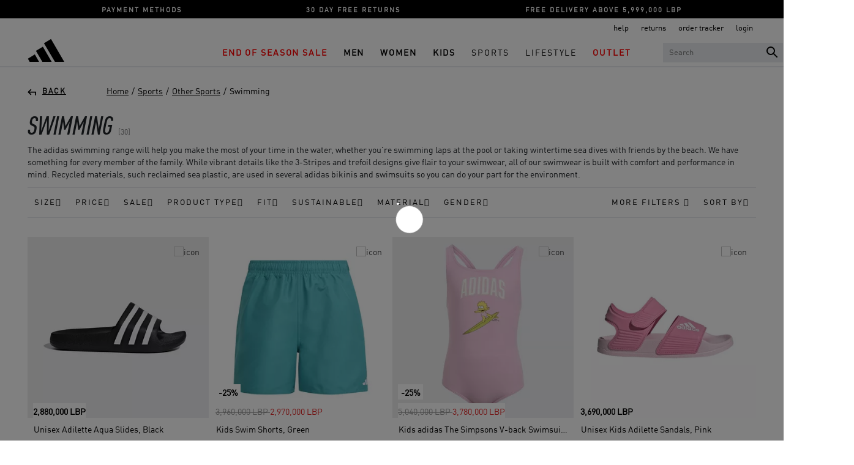

--- FILE ---
content_type: text/html;charset=UTF-8
request_url: https://www.adidas.com.lb/en/sports/other-sports/swimming-sports
body_size: 32048
content:
<!DOCTYPE html>
<html lang="en">
<head>
<!--[if gt IE 9]><!-->
<script>//common/scripts.isml</script>
<script defer type="text/javascript" src="/on/demandware.static/Sites-Adidas_LBN-Site/-/en/v1768989841708/js/main.js"></script>

    <script defer type="text/javascript" src="/on/demandware.static/Sites-Adidas_LBN-Site/-/en/v1768989841708/amplience/viewer-kit/jquery-ui-custom.js"
        
        >
    </script>

    <script defer type="text/javascript" src="/on/demandware.static/Sites-Adidas_LBN-Site/-/en/v1768989841708/amplience/viewer-kit/viewer.min.js"
        
        >
    </script>

    <script defer type="text/javascript" src="/on/demandware.static/Sites-Adidas_LBN-Site/-/en/v1768989841708/js/search.js"
        
        >
    </script>

    <script defer type="text/javascript" src="/on/demandware.static/Sites-Adidas_LBN-Site/-/en/v1768989841708/js/gtm.js"
        
        >
    </script>


<!--<![endif]-->
<meta charset=UTF-8>

<meta http-equiv="x-ua-compatible" content="ie=edge">

<meta name="viewport" content="width=device-width, initial-scale=1">

<meta name="google-site-verification" content="5oFXxVL-eGuR6jSnoe9CNklfkKuD1R3MhOolAsznLCA" />


    <title>Swimming Goggles, Hats &amp; Shorts Online | adidas Lebanon</title>



<script src='https://maps.googleapis.com/maps/api/js?v=3&libraries=places&key=AIzaSyDxfpgnka611kuGLBoo_KyRjRLsAwDcqBY'></script>


<meta name="description" content="Shop our range of swimming goggles, hats &amp; shorts Online at adidas Lebanon. Explore the variety in our swimming collection and enjoy ✓ Cash On Delivery ✓ Free Returns"/>
<meta name="keywords" content="adidas"/>




<link rel="shortcut icon" href="/on/demandware.static/Sites-Adidas_LBN-Site/-/default/dw2aca3b66/images/favicon.ico">
<link rel="apple-touch-icon" sizes="180x180" href="/on/demandware.static/Sites-Adidas_LBN-Site/-/default/dw242c3f2f/images/favicons/apple-touch-icon.png">
<link rel="icon" type="image/png" href="/on/demandware.static/Sites-Adidas_LBN-Site/-/default/dwe55964f2/images/icon-adidas-fav-logo-32x32.png" sizes="32x32" />
<link rel="icon" type="image/png" href="/on/demandware.static/Sites-Adidas_LBN-Site/-/default/dwfb1c6658/images/icon-adidas-fav-logo-16x16.png" sizes="16x16" />
<link rel="manifest" href="/on/demandware.static/Sites-Adidas_LBN-Site/-/default/dw885a5ead/images/favicons/manifest.json">
<link rel="mask-icon" href="/on/demandware.static/Sites-Adidas_LBN-Site/-/default/dw749471d0/images/favicons/safari-pinned-tab.png">


<link rel="stylesheet" href="/on/demandware.static/Sites-Adidas_LBN-Site/-/en/v1768989841708/css/global.css" />

    <link rel="stylesheet" href="/on/demandware.static/Sites-Adidas_LBN-Site/-/en/v1768989841708/amplience/viewer-kit/css/viewer.min.css"  />

    <link rel="stylesheet" href="/on/demandware.static/Sites-Adidas_LBN-Site/-/en/v1768989841708/css/search.css"  />








    <link rel="stylesheet" href="/on/demandware.static/Sites-Adidas_LBN-Site/-/en/v1768989841708/css/skin/skin.css" />
    
    

    <script>
        window.gtmEnabled = true;
        window.dataLayer = window.dataLayer || [];
	    window.gtmData = window.gtmData || {};
	</script>

 	<!-- <script src="/on/demandware.static/Sites-Adidas_LBN-Site/-/en/v1768989841708/js/gtm.js"></script> -->
    
    
    
        
    	<!-- Google Tag Manager -->
		<script>(function(w,d,s,l,i){w[l]=w[l]||[];w[l].push({'gtm.start':
		new Date().getTime(),event:'gtm.js'});var f=d.getElementsByTagName(s)[0],
		j=d.createElement(s),dl=l!='dataLayer'?'&l='+l:'';j.async=true;j.src=
		'https://www.googletagmanager.com/gtm.js?id='+i+dl;f.parentNode.insertBefore(j,f);
		})(window,document,'script','dataLayer','GTM-WWLGRV5');</script>
		<!-- End Google Tag Manager -->
    
    <script>
    var user = {
		first_name: unescape(""),
		last_name: unescape(""),
		name: unescape(""),
		username: unescape(""),
		user_email: unescape(""),
		user_email_hash: unescape(""),
		user_id: unescape(""),
		user_currency_code: unescape("LBP"),
		country_code: unescape("LB"),
		language: unescape("en"),
		customer_type: unescape("New"),
		transacted: unescape("false"),
		user_total_orders: unescape("0.0"),
		has_orders: unescape("false"),
		customer_segment: "",
		facebook_id: "",
		twitter_id: "",
		employee_status: ""
	}

	user.tracking = true;
    dataLayer.push({user:user});
    </script>


<link rel="canonical" href="https://www.adidas.com.lb/en/sports/other-sports/swimming-sports"/>

<script type="text/javascript">//<!--
/* <![CDATA[ (head-active_data.js) */
var dw = (window.dw || {});
dw.ac = {
    _analytics: null,
    _events: [],
    _category: "",
    _searchData: "",
    _anact: "",
    _anact_nohit_tag: "",
    _analytics_enabled: "true",
    _timeZone: "Asia/Dubai",
    _capture: function(configs) {
        if (Object.prototype.toString.call(configs) === "[object Array]") {
            configs.forEach(captureObject);
            return;
        }
        dw.ac._events.push(configs);
    },
	capture: function() { 
		dw.ac._capture(arguments);
		// send to CQ as well:
		if (window.CQuotient) {
			window.CQuotient.trackEventsFromAC(arguments);
		}
	},
    EV_PRD_SEARCHHIT: "searchhit",
    EV_PRD_DETAIL: "detail",
    EV_PRD_RECOMMENDATION: "recommendation",
    EV_PRD_SETPRODUCT: "setproduct",
    applyContext: function(context) {
        if (typeof context === "object" && context.hasOwnProperty("category")) {
        	dw.ac._category = context.category;
        }
        if (typeof context === "object" && context.hasOwnProperty("searchData")) {
        	dw.ac._searchData = context.searchData;
        }
    },
    setDWAnalytics: function(analytics) {
        dw.ac._analytics = analytics;
    },
    eventsIsEmpty: function() {
        return 0 == dw.ac._events.length;
    }
};
/* ]]> */
// -->
</script>
<script type="text/javascript">//<!--
/* <![CDATA[ (head-cquotient.js) */
var CQuotient = window.CQuotient = {};
CQuotient.clientId = 'bghw-Adidas_LBN';
CQuotient.realm = 'BGHW';
CQuotient.siteId = 'Adidas_LBN';
CQuotient.instanceType = 'prd';
CQuotient.locale = 'en';
CQuotient.fbPixelId = '__UNKNOWN__';
CQuotient.activities = [];
CQuotient.cqcid='';
CQuotient.cquid='';
CQuotient.cqeid='';
CQuotient.cqlid='';
CQuotient.apiHost='api.cquotient.com';
/* Turn this on to test against Staging Einstein */
/* CQuotient.useTest= true; */
CQuotient.useTest = ('true' === 'false');
CQuotient.initFromCookies = function () {
	var ca = document.cookie.split(';');
	for(var i=0;i < ca.length;i++) {
	  var c = ca[i];
	  while (c.charAt(0)==' ') c = c.substring(1,c.length);
	  if (c.indexOf('cqcid=') == 0) {
		CQuotient.cqcid=c.substring('cqcid='.length,c.length);
	  } else if (c.indexOf('cquid=') == 0) {
		  var value = c.substring('cquid='.length,c.length);
		  if (value) {
		  	var split_value = value.split("|", 3);
		  	if (split_value.length > 0) {
			  CQuotient.cquid=split_value[0];
		  	}
		  	if (split_value.length > 1) {
			  CQuotient.cqeid=split_value[1];
		  	}
		  	if (split_value.length > 2) {
			  CQuotient.cqlid=split_value[2];
		  	}
		  }
	  }
	}
}
CQuotient.getCQCookieId = function () {
	if(window.CQuotient.cqcid == '')
		window.CQuotient.initFromCookies();
	return window.CQuotient.cqcid;
};
CQuotient.getCQUserId = function () {
	if(window.CQuotient.cquid == '')
		window.CQuotient.initFromCookies();
	return window.CQuotient.cquid;
};
CQuotient.getCQHashedEmail = function () {
	if(window.CQuotient.cqeid == '')
		window.CQuotient.initFromCookies();
	return window.CQuotient.cqeid;
};
CQuotient.getCQHashedLogin = function () {
	if(window.CQuotient.cqlid == '')
		window.CQuotient.initFromCookies();
	return window.CQuotient.cqlid;
};
CQuotient.trackEventsFromAC = function (/* Object or Array */ events) {
try {
	if (Object.prototype.toString.call(events) === "[object Array]") {
		events.forEach(_trackASingleCQEvent);
	} else {
		CQuotient._trackASingleCQEvent(events);
	}
} catch(err) {}
};
CQuotient._trackASingleCQEvent = function ( /* Object */ event) {
	if (event && event.id) {
		if (event.type === dw.ac.EV_PRD_DETAIL) {
			CQuotient.trackViewProduct( {id:'', alt_id: event.id, type: 'raw_sku'} );
		} // not handling the other dw.ac.* events currently
	}
};
CQuotient.trackViewProduct = function(/* Object */ cqParamData){
	var cq_params = {};
	cq_params.cookieId = CQuotient.getCQCookieId();
	cq_params.userId = CQuotient.getCQUserId();
	cq_params.emailId = CQuotient.getCQHashedEmail();
	cq_params.loginId = CQuotient.getCQHashedLogin();
	cq_params.product = cqParamData.product;
	cq_params.realm = cqParamData.realm;
	cq_params.siteId = cqParamData.siteId;
	cq_params.instanceType = cqParamData.instanceType;
	cq_params.locale = CQuotient.locale;
	
	if(CQuotient.sendActivity) {
		CQuotient.sendActivity(CQuotient.clientId, 'viewProduct', cq_params);
	} else {
		CQuotient.activities.push({activityType: 'viewProduct', parameters: cq_params});
	}
};
/* ]]> */
// -->
</script>


   <script type="application/ld+json">
        {"@context":"https://schema.org","@type":"BreadcrumbList","itemListElement":[{"@type":"ListItem","position":1,"item":{"@id":"/en/","name":"HOME"}},{"@type":"ListItem","position":2,"item":{"@id":"/en/sports","name":"SPORTS"}},{"@type":"ListItem","position":3,"item":{"@id":"/en/sports/other-sports","name":"OTHER SPORTS"}},{"@type":"ListItem","position":4,"item":{"@id":"/en/sports/other-sports/swimming-sports","name":"SWIMMING"}}]}
    </script>



    
        <meta property="og:type" content="Search Page" />
    
    <meta property="og:title" content="Swimming Goggles, Hats &amp; Shorts Online | adidas Lebanon" />
    <meta property="og:url" content="https://www.adidas.com.lb/en/sports/other-sports/swimming-sports" />
    <meta property="og:description" content="Shop our range of swimming goggles, hats &amp; shorts Online at adidas Lebanon. Explore the variety in our swimming collection and enjoy ✓ Cash On Delivery ✓ Free Returns" />
    <meta property="og:image" content="https://cdn.media.amplience.net/i/davinci/adidas_logo?w=200&amp;h=200" />
    
    
    <meta property="og:site_name" content="Adidas Lebanon" />
    <meta property="og:locale" content="en" />
    


</head>
<body class="parent-body">

<div class="page" data-action="Search-Show" data-querystring="cgid=othersports-swimming" >
<header class="header parent-header">
   <a href="#maincontent" class="skip" aria-label="Skip to main content">Skip to main content</a>
<a href="#footercontent" class="skip" aria-label="Skip to footer content">Skip to footer content</a>
    
	 


	<div class="html-slot-container">
    
        
            <div class="upper-header">
<ul class="upper-header-mobile-slick pt-2 pt-lg-1">
	<li><a href="https://www.adidas.com.lb/en/payment-faq.html">PAYMENT METHODS</a></li>
        <li><a href="https://www.adidas.com.lb/en/returns-faq.html">30 DAY FREE RETURNS</a></li>
	<li><a href="https://www.adidas.com.lb/en/delivery-faq.html">FREE DELIVERY ABOVE 5,999,000 LBP</a></li>
</ul>
</div>
        
    
</div>
 
	
    <nav role="navigation" class="header-mobile">
        <div class="mobile-header container">
            <div class="row">
                <div class="col-12">
                    <div class="navbar-header brand">
                        <a class="logo-home" href="/en/" title="adidas Home">
                            <img class="hidden-md-down" src="/on/demandware.static/Sites-Adidas_LBN-Site/-/default/dwf83a90cd/images/icon-adidas-logo.svg" alt="adidas" />
                            <img class="d-lg-none" src="/on/demandware.static/Sites-Adidas_LBN-Site/-/default/dwf83a90cd/images/icon-adidas-logo.svg" alt="adidas" />
                        </a>
                    </div>
                    <div class="navbar-header">
                        <div class="pull-left d-flex">
                            <button class="navbar-toggler" type="button" aria-controls="sg-navbar-collapse" aria-expanded="false" aria-label="Toggle navigation">
                                <img src="/on/demandware.static/Sites-Adidas_LBN-Site/-/default/dw044dd55c/images/hamburger.svg" alt="icon">
                            </button>
                            <div>
                                
    <div class="user d-inline-flex">
        <li class="user-icon">
        <a href="https://www.adidas.com.lb/en/login" class="headerAccountLink">
            <img src="/on/demandware.static/Sites-Adidas_LBN-Site/-/default/dwe591da88/images/profile.svg" />
        </a>
        </li>
        <li class="add-to-wishlist-icn">
        <a class="add-to-wishlist" href="https://www.adidas.com.lb/en/wishlist">
            <img src="/on/demandware.static/Sites-Adidas_LBN-Site/-/default/dwdc4e44ad/images/wishlist-inactive.svg" />
            <span class="user-message wishlist-count wishlist-cart-count">0</span>
        </a>
        </li>
    </div>
    

                                

                            </div>
                        </div>
                        <div class="pull-right right-side-menu">
                            <ul>
                            
    <div class="user d-inline-flex">
        <li class="user-icon">
        <a href="https://www.adidas.com.lb/en/login" class="headerAccountLink">
            <img src="/on/demandware.static/Sites-Adidas_LBN-Site/-/default/dwe591da88/images/profile.svg" />
        </a>
        </li>
        <li class="add-to-wishlist-icn">
        <a class="add-to-wishlist" href="https://www.adidas.com.lb/en/wishlist">
            <img src="/on/demandware.static/Sites-Adidas_LBN-Site/-/default/dwdc4e44ad/images/wishlist-inactive.svg" />
            <span class="user-message wishlist-count wishlist-cart-count">0</span>
        </a>
        </li>
    </div>
    

                            

                                <li>
                                    <div class="search">
                                        <img src="/on/demandware.static/Sites-Adidas_LBN-Site/-/default/dwd116f319/images/search.svg" class="mb-searchapp" />  
<div class="site-search hidden-xs-down header__search_wrapper">
    <form role="search"
          action="/en/shop-by"
          method="get"
          name="simpleSearch">
        <input class="search-field header__search_input"
               type="text"
               name="q"
               value=""
               placeholder="Search"
               role="combobox"
               aria-describedby="search-assistive-text"
               aria-haspopup="listbox"
               aria-owns="search-results"
               aria-expanded="false"
               aria-autocomplete="list"
               aria-activedescendant=""
               aria-controls="search-results"
               aria-label="Enter Keyword or Item No."
               autocomplete="off" />

        <span  name="reset-button" class="reset-button btn-clear-hdrsearch dt-clear-field close-field" aria-label="Clear search keywords"><img src="/on/demandware.static/Sites-Adidas_LBN-Site/-/default/dwe1612a1d/images/close.svg" /></span>
        <span  name="search-button" class="search-icon input-search-icon" aria-label="Submit search keywords"><img src="/on/demandware.static/Sites-Adidas_LBN-Site/-/default/dwd116f319/images/search.svg" /></span>
        <div class="suggestions-wrapper" data-url="/on/demandware.store/Sites-Adidas_LBN-Site/en/SearchServices-GetSuggestions?q="></div>
        <input type="hidden" value="en" name="lang">
    </form> 
</div>

                                    </div>
                                </li>
                                <li>
                            <div class="minicart" data-action-url="/on/demandware.store/Sites-Adidas_LBN-Site/en/Cart-MiniCartShow">
                                
<div class="minicart-total hide-link-med">
    <a class="add-to-bag minicart-link" href="https://www.adidas.com.lb/en/shopping-bag" title="Cart 0 Items" aria-label="Cart 0 Items" aria-haspopup="true">
        <img src="/on/demandware.static/Sites-Adidas_LBN-Site/-/default/dw0eca74bd/images/bag-inactive.svg" alt="icon">
        <span class="add-to-cart-count minicart-quantity">
            0
        </span>
    </a>
</div>
<div class="minicart-total hide-no-link">
    <i class="minicart-icon fa fa-shopping-bag"></i>
    <span class="minicart-quantity">
            0
        </span>
</div>
<div class="popover popover-bottom"></div>
                            </div>
                                </li>
                            </ul>
                        </div>
                    </div>
                </div>
            </div>
        </div>

        <div class="main-menu navbar-toggleable-sm menu-toggleable-left multilevel-dropdown" id="sg-navbar-collapse">
            <div class="container">
                <div class="row">
                    
<nav class="navbar navbar-expand-md bg-inverse col-12">
    <div class="close-menu clearfix d-lg-none">
        <div class="back pull-left">
            <button role="button" aria-label="Back to previous menu">
                <img src="/on/demandware.static/Sites-Adidas_LBN-Site/-/default/dwe064f54f/images/arrow-left.svg" />
            </button>
        </div>
        <a class="navbar-header brand logo-home" href="/en/" title="adidas Home">
            <img class="" src="/on/demandware.static/Sites-Adidas_LBN-Site/-/default/dwf83a90cd/images/icon-adidas-logo.svg" alt="adidas" />
        </a>
        <div class="close-button pull-right">
            <button role="button" aria-label="Close Menu">
                  <img src="/on/demandware.static/Sites-Adidas_LBN-Site/-/default/dwe1612a1d/images/close.svg" />
            </button>
        </div>
    </div>
    <div class="menu-group app-mobile-menu" role="navigation">
        <ul class="nav navbar-nav" role="menu">
            
                
                    
                    
                        <li class="nav-item dropdown" role="presentation">
                            <a
                            href="/en/eoss"
                            id="EOSS"
                            class="nav-link dropdown-toggle font-weight-bold"
                            role="button" data-toggle="dropdown"
                            aria-haspopup="true" aria-expanded="false"
                            style="color:#FF0000;"
                            tabindex="0">End of Season Sale</a>
                            
                            

<ul class="dropdown-menu" role="menu" aria-hidden="true" aria-label="EOSS">
    
        
            <li class="dropdown-item dropdown" role="presentation">
                <a href="/en/eoss/men" id="EOSS-MEN" class="dropdown-link dropdown-toggle" role="button" data-toggle="dropdown" aria-haspopup="true" aria-expanded="false" tabindex="0">Men</a>
                
                

<ul class="dropdown-menu" role="menu" aria-hidden="true" aria-label="EOSS-MEN">
    
        
            <li class="dropdown-item" role="presentation">
                <a href="/en/eoss/men/clothing" id="EOSSMEN-CLOTHING" role="menuitem" class="dropdown-link" tabindex="-1">Clothing</a>
            </li>
        
    
        
            <li class="dropdown-item" role="presentation">
                <a href="/en/eoss/men/shoes" id="EOSSMEN-SHOES" role="menuitem" class="dropdown-link" tabindex="-1">Shoes</a>
            </li>
        
    
        
            <li class="dropdown-item" role="presentation">
                <a href="/en/eoss/men/accessories" id="EOSSMEN-ACCESSORIES" role="menuitem" class="dropdown-link" tabindex="-1">Accessories</a>
            </li>
        
    
</ul>

            </li>
        
    
        
            <li class="dropdown-item dropdown" role="presentation">
                <a href="/en/eoss/women" id="EOSS-WOMEN" class="dropdown-link dropdown-toggle" role="button" data-toggle="dropdown" aria-haspopup="true" aria-expanded="false" tabindex="0">Women</a>
                
                

<ul class="dropdown-menu" role="menu" aria-hidden="true" aria-label="EOSS-WOMEN">
    
        
            <li class="dropdown-item" role="presentation">
                <a href="/en/eoss/women/clothing" id="EOSSWOMEN-CLOTHING" role="menuitem" class="dropdown-link" tabindex="-1">Clothing</a>
            </li>
        
    
        
            <li class="dropdown-item" role="presentation">
                <a href="/en/eoss/women/shoes" id="EOSSWOMEN-SHOES" role="menuitem" class="dropdown-link" tabindex="-1">Shoes</a>
            </li>
        
    
        
            <li class="dropdown-item" role="presentation">
                <a href="/en/eoss/women/accessories" id="EOSSWOMEN-ACCESSORIES" role="menuitem" class="dropdown-link" tabindex="-1">Accessories</a>
            </li>
        
    
</ul>

            </li>
        
    
        
            <li class="dropdown-item dropdown" role="presentation">
                <a href="/en/eoss/kids" id="EOSS-KIDS" class="dropdown-link dropdown-toggle" role="button" data-toggle="dropdown" aria-haspopup="true" aria-expanded="false" tabindex="0">Kids</a>
                
                

<ul class="dropdown-menu" role="menu" aria-hidden="true" aria-label="EOSS-KIDS">
    
        
            <li class="dropdown-item" role="presentation">
                <a href="/en/eoss/kids/clothing" id="EOSSKIDS-CLOTHING" role="menuitem" class="dropdown-link" tabindex="-1">Clothing</a>
            </li>
        
    
        
            <li class="dropdown-item" role="presentation">
                <a href="/en/eoss/kids/shoes" id="EOSSKIDS-SHOES" role="menuitem" class="dropdown-link" tabindex="-1">Shoes</a>
            </li>
        
    
        
            <li class="dropdown-item" role="presentation">
                <a href="/en/eoss/kids/accessories" id="EOSSKIDS-ACCESSORIES" role="menuitem" class="dropdown-link" tabindex="-1">Accessories</a>
            </li>
        
    
</ul>

            </li>
        
    
</ul>

                        </li>
                    
                
                    
                    
                        <li class="nav-item dropdown" role="presentation">
                            <a
                            href="/en/men"
                            id="Men"
                            class="nav-link dropdown-toggle font-weight-bold"
                            role="button" data-toggle="dropdown"
                            aria-haspopup="true" aria-expanded="false"
                            style=""
                            tabindex="0">Men</a>
                            
                            

<ul class="dropdown-menu" role="menu" aria-hidden="true" aria-label="Men">
    
        
            <li class="dropdown-item dropdown" role="presentation">
                <a href="/en/men/shop-all-men" id="allmen-1" class="dropdown-link dropdown-toggle" role="button" data-toggle="dropdown" aria-haspopup="true" aria-expanded="false" tabindex="0">SHOP ALL MEN</a>
                
                

<ul class="dropdown-menu" role="menu" aria-hidden="true" aria-label="allmen-1">
    
        
            <li class="dropdown-item" role="presentation">
                <a href="/en/men/shop-all-men/new" id="allmen-new" role="menuitem" class="dropdown-link" tabindex="-1">NEW ARRIVALS</a>
            </li>
        
    
</ul>

            </li>
        
    
        
            <li class="dropdown-item dropdown" role="presentation">
                <a href="/en/men/shoes" id="men-shoes" class="dropdown-link dropdown-toggle" role="button" data-toggle="dropdown" aria-haspopup="true" aria-expanded="false" tabindex="0">Shoes</a>
                
                

<ul class="dropdown-menu" role="menu" aria-hidden="true" aria-label="men-shoes">
    
        
            <li class="dropdown-item" role="presentation">
                <a href="/en/men/shoes/originals" id="menshoes-originals" role="menuitem" class="dropdown-link" tabindex="-1">Originals</a>
            </li>
        
    
        
            <li class="dropdown-item" role="presentation">
                <a href="/en/men/shoes/running" id="menshoes-running" role="menuitem" class="dropdown-link" tabindex="-1">Running</a>
            </li>
        
    
        
            <li class="dropdown-item" role="presentation">
                <a href="/en/men/shoes/football" id="menshoes-football" role="menuitem" class="dropdown-link" tabindex="-1">Football</a>
            </li>
        
    
        
            <li class="dropdown-item" role="presentation">
                <a href="/en/men/shoes/slides-and-slippers" id="menshoes-slides" role="menuitem" class="dropdown-link" tabindex="-1">Slides &amp; Slippers</a>
            </li>
        
    
        
            <li class="dropdown-item" role="presentation">
                <a href="/en/men/shoes/tennis" id="menshoes-tennis" role="menuitem" class="dropdown-link" tabindex="-1">Tennis</a>
            </li>
        
    
        
            <li class="dropdown-item" role="presentation">
                <a href="/en/men/shoes/motorsports" id="menshoes-motorsports" role="menuitem" class="dropdown-link" tabindex="-1">Motorsports</a>
            </li>
        
    
        
            <li class="dropdown-item" role="presentation">
                <a href="/en/men/shoes/basketball" id="menshoes-basketball" role="menuitem" class="dropdown-link" tabindex="-1">Basketball</a>
            </li>
        
    
</ul>

            </li>
        
    
        
            <li class="dropdown-item dropdown" role="presentation">
                <a href="/en/men/clothing" id="men-clothing" class="dropdown-link dropdown-toggle" role="button" data-toggle="dropdown" aria-haspopup="true" aria-expanded="false" tabindex="0">Clothing</a>
                
                

<ul class="dropdown-menu" role="menu" aria-hidden="true" aria-label="men-clothing">
    
        
            <li class="dropdown-item" role="presentation">
                <a href="/en/men/clothing/shorts" id="menclothing-shorts" role="menuitem" class="dropdown-link" tabindex="-1">Shorts</a>
            </li>
        
    
        
            <li class="dropdown-item" role="presentation">
                <a href="/en/men/clothing/tshirts" id="menclothing-tshirt" role="menuitem" class="dropdown-link" tabindex="-1">T-Shirts</a>
            </li>
        
    
        
            <li class="dropdown-item" role="presentation">
                <a href="/en/men/clothing/jackets-and-tracktops" id="menclothing-jacketsandtracktops" role="menuitem" class="dropdown-link" tabindex="-1">Jackets &amp; Tracktops</a>
            </li>
        
    
        
            <li class="dropdown-item" role="presentation">
                <a href="/en/men/clothing/jerseys" id="menclothing-jersey" role="menuitem" class="dropdown-link" tabindex="-1">Jerseys</a>
            </li>
        
    
        
            <li class="dropdown-item" role="presentation">
                <a href="/en/men/clothing/joggers-and-trousers" id="menclothing-joggersandtrousers" role="menuitem" class="dropdown-link" tabindex="-1">Joggers &amp; Trousers</a>
            </li>
        
    
        
            <li class="dropdown-item" role="presentation">
                <a href="/en/men/clothing/sweatshirts" id="menclothing-sweatshirt" role="menuitem" class="dropdown-link" tabindex="-1">Sweatshirts</a>
            </li>
        
    
        
            <li class="dropdown-item" role="presentation">
                <a href="/en/men/clothing/hoodies" id="menclothing-hoodies" role="menuitem" class="dropdown-link" tabindex="-1">Hoodies</a>
            </li>
        
    
</ul>

            </li>
        
    
        
            <li class="dropdown-item dropdown" role="presentation">
                <a href="/en/men/accessories" id="men-accessories" class="dropdown-link dropdown-toggle" role="button" data-toggle="dropdown" aria-haspopup="true" aria-expanded="false" tabindex="0">Accessories</a>
                
                

<ul class="dropdown-menu" role="menu" aria-hidden="true" aria-label="men-accessories">
    
        
            <li class="dropdown-item" role="presentation">
                <a href="/en/men/accessories/bags-and-backpacks" id="menaccessories-bags" role="menuitem" class="dropdown-link" tabindex="-1">Bags &amp; Backpacks</a>
            </li>
        
    
        
            <li class="dropdown-item" role="presentation">
                <a href="/en/men/accessories/balls" id="menaccessories-balls" role="menuitem" class="dropdown-link" tabindex="-1">Sports Balls</a>
            </li>
        
    
        
            <li class="dropdown-item" role="presentation">
                <a href="/en/men/accessories/bottles" id="menaccessories-bottles" role="menuitem" class="dropdown-link" tabindex="-1">Bottles</a>
            </li>
        
    
        
            <li class="dropdown-item" role="presentation">
                <a href="/en/men/accessories/caps" id="menaccessories-caps" role="menuitem" class="dropdown-link" tabindex="-1">Caps</a>
            </li>
        
    
        
            <li class="dropdown-item" role="presentation">
                <a href="/en/men/accessories/socks" id="menaccessories-socks" role="menuitem" class="dropdown-link" tabindex="-1">Socks</a>
            </li>
        
    
        
            <li class="dropdown-item" role="presentation">
                <a href="/en/men/accessories/noname" id="menaccessories-gloves" role="menuitem" class="dropdown-link" tabindex="-1">Gloves</a>
            </li>
        
    
        
            <li class="dropdown-item" role="presentation">
                <a href="/en/men/accessories/others" id="menaccessories-others" role="menuitem" class="dropdown-link" tabindex="-1">Others</a>
            </li>
        
    
</ul>

            </li>
        
    
</ul>

                        </li>
                    
                
                    
                    
                        <li class="nav-item dropdown" role="presentation">
                            <a
                            href="/en/women"
                            id="Women"
                            class="nav-link dropdown-toggle font-weight-bold"
                            role="button" data-toggle="dropdown"
                            aria-haspopup="true" aria-expanded="false"
                            style=""
                            tabindex="0">Women</a>
                            
                            

<ul class="dropdown-menu" role="menu" aria-hidden="true" aria-label="Women">
    
        
            <li class="dropdown-item dropdown" role="presentation">
                <a href="/en/women/shop-all-women" id="allwomen-1" class="dropdown-link dropdown-toggle" role="button" data-toggle="dropdown" aria-haspopup="true" aria-expanded="false" tabindex="0">SHOP ALL WOMEN</a>
                
                

<ul class="dropdown-menu" role="menu" aria-hidden="true" aria-label="allwomen-1">
    
        
            <li class="dropdown-item" role="presentation">
                <a href="/en/women/shop-all-women/new" id="allwomen-new" role="menuitem" class="dropdown-link" tabindex="-1">NEW ARRIVALS</a>
            </li>
        
    
</ul>

            </li>
        
    
        
            <li class="dropdown-item dropdown" role="presentation">
                <a href="/en/women/shoes" id="women-shoes" class="dropdown-link dropdown-toggle" role="button" data-toggle="dropdown" aria-haspopup="true" aria-expanded="false" tabindex="0">Shoes</a>
                
                

<ul class="dropdown-menu" role="menu" aria-hidden="true" aria-label="women-shoes">
    
        
            <li class="dropdown-item" role="presentation">
                <a href="/en/women/shoes/originals" id="womenshoes-originals" role="menuitem" class="dropdown-link" tabindex="-1">Originals</a>
            </li>
        
    
        
            <li class="dropdown-item" role="presentation">
                <a href="/en/women/shoes/running" id="womenshoes-running" role="menuitem" class="dropdown-link" tabindex="-1">Running</a>
            </li>
        
    
        
            <li class="dropdown-item" role="presentation">
                <a href="/en/women/shoes/football" id="womenshoes-football" role="menuitem" class="dropdown-link" tabindex="-1">Football</a>
            </li>
        
    
        
            <li class="dropdown-item" role="presentation">
                <a href="/en/women/shoes/basketball" id="womenshoes-basketball" role="menuitem" class="dropdown-link" tabindex="-1">Basketball</a>
            </li>
        
    
        
            <li class="dropdown-item" role="presentation">
                <a href="/en/women/shoes/tennis" id="womenshoes-tennis" role="menuitem" class="dropdown-link" tabindex="-1">Tennis</a>
            </li>
        
    
        
            <li class="dropdown-item" role="presentation">
                <a href="/en/women/shoes/slides-and-slippers" id="womenshoes-slides" role="menuitem" class="dropdown-link" tabindex="-1">Slides &amp; Slippers</a>
            </li>
        
    
        
            <li class="dropdown-item" role="presentation">
                <a href="/en/women/shoes/motorsports" id="womenshoes-motorsports" role="menuitem" class="dropdown-link" tabindex="-1">Motorsports</a>
            </li>
        
    
</ul>

            </li>
        
    
        
            <li class="dropdown-item dropdown" role="presentation">
                <a href="/en/women/clothing" id="women-clothing" class="dropdown-link dropdown-toggle" role="button" data-toggle="dropdown" aria-haspopup="true" aria-expanded="false" tabindex="0">Clothing</a>
                
                

<ul class="dropdown-menu" role="menu" aria-hidden="true" aria-label="women-clothing">
    
        
            <li class="dropdown-item" role="presentation">
                <a href="/en/women/clothing/t-shirts-and-tops" id="womenclothing-tshirtandtops" role="menuitem" class="dropdown-link" tabindex="-1">T-Shirts &amp; Tops</a>
            </li>
        
    
        
            <li class="dropdown-item" role="presentation">
                <a href="/en/women/clothing/shorts" id="womenclothing-shorts" role="menuitem" class="dropdown-link" tabindex="-1">Shorts</a>
            </li>
        
    
        
            <li class="dropdown-item" role="presentation">
                <a href="/en/women/clothing/leggings" id="womenclothing-leggings" role="menuitem" class="dropdown-link" tabindex="-1">Leggings</a>
            </li>
        
    
        
            <li class="dropdown-item" role="presentation">
                <a href="/en/women/clothing/hoodies" id="womenclothing-hoodies" role="menuitem" class="dropdown-link" tabindex="-1">Hoodies</a>
            </li>
        
    
        
            <li class="dropdown-item" role="presentation">
                <a href="/en/women/clothing/jackets-and-tracktops" id="womenclothing-jacketsandtracktops" role="menuitem" class="dropdown-link" tabindex="-1">Jackets &amp; Tracktops</a>
            </li>
        
    
        
            <li class="dropdown-item" role="presentation">
                <a href="/en/women/clothing/joggers-and-trousers" id="womenclothing-joggersandtrousers" role="menuitem" class="dropdown-link" tabindex="-1">Joggers &amp; Trousers</a>
            </li>
        
    
        
            <li class="dropdown-item" role="presentation">
                <a href="/en/women/clothing/sports-bra" id="womenclothing-sportsbra" role="menuitem" class="dropdown-link" tabindex="-1">Sports Bras</a>
            </li>
        
    
        
            <li class="dropdown-item" role="presentation">
                <a href="/en/women/clothing/dresses-and-skirts" id="womenclothing-dressandskirts" role="menuitem" class="dropdown-link" tabindex="-1">Dresses &amp; Skirts</a>
            </li>
        
    
        
            <li class="dropdown-item" role="presentation">
                <a href="/en/women/clothing/sweatshirts" id="womenclothing-sweatshirts" role="menuitem" class="dropdown-link" tabindex="-1">Sweatshirts</a>
            </li>
        
    
        
            <li class="dropdown-item" role="presentation">
                <a href="/en/women/clothing/tracksuits" id="womenclothing-tracksuits" role="menuitem" class="dropdown-link" tabindex="-1">Tracksuits</a>
            </li>
        
    
</ul>

            </li>
        
    
        
            <li class="dropdown-item dropdown" role="presentation">
                <a href="/en/women/accessories" id="women-accessories" class="dropdown-link dropdown-toggle" role="button" data-toggle="dropdown" aria-haspopup="true" aria-expanded="false" tabindex="0">Accessories</a>
                
                

<ul class="dropdown-menu" role="menu" aria-hidden="true" aria-label="women-accessories">
    
        
            <li class="dropdown-item" role="presentation">
                <a href="/en/women/accessories/bags-and-backpacks" id="womenaccessories-bags" role="menuitem" class="dropdown-link" tabindex="-1">Bags &amp; Backpacks</a>
            </li>
        
    
        
            <li class="dropdown-item" role="presentation">
                <a href="/en/women/accessories/bottles" id="womenaccessories-bottles" role="menuitem" class="dropdown-link" tabindex="-1">Bottles</a>
            </li>
        
    
        
            <li class="dropdown-item" role="presentation">
                <a href="/en/women/accessories/caps" id="womenaccessories-caps" role="menuitem" class="dropdown-link" tabindex="-1">Caps</a>
            </li>
        
    
        
            <li class="dropdown-item" role="presentation">
                <a href="/en/women/accessories/socks" id="womenaccessories-socks" role="menuitem" class="dropdown-link" tabindex="-1">Socks</a>
            </li>
        
    
        
            <li class="dropdown-item" role="presentation">
                <a href="/en/women/accessories/noname" id="womenaccessories-gloves" role="menuitem" class="dropdown-link" tabindex="-1">Gloves</a>
            </li>
        
    
        
            <li class="dropdown-item" role="presentation">
                <a href="/en/women/accessories/others" id="womenaccessories-others" role="menuitem" class="dropdown-link" tabindex="-1">Others</a>
            </li>
        
    
</ul>

            </li>
        
    
</ul>

                        </li>
                    
                
                    
                    
                        <li class="nav-item dropdown" role="presentation">
                            <a
                            href="/en/kids"
                            id="Kids"
                            class="nav-link dropdown-toggle font-weight-bold"
                            role="button" data-toggle="dropdown"
                            aria-haspopup="true" aria-expanded="false"
                            style=""
                            tabindex="0">Kids</a>
                            
                            

<ul class="dropdown-menu" role="menu" aria-hidden="true" aria-label="Kids">
    
        
            <li class="dropdown-item dropdown" role="presentation">
                <a href="/en/kids/shop-all-kids" id="allkids-1" class="dropdown-link dropdown-toggle" role="button" data-toggle="dropdown" aria-haspopup="true" aria-expanded="false" tabindex="0">SHOP ALL KIDS</a>
                
                

<ul class="dropdown-menu" role="menu" aria-hidden="true" aria-label="allkids-1">
    
        
            <li class="dropdown-item" role="presentation">
                <a href="/en/kids/shop-all-kids/new" id="allkids-new" role="menuitem" class="dropdown-link" tabindex="-1">NEW ARRIVALS</a>
            </li>
        
    
</ul>

            </li>
        
    
        
            <li class="dropdown-item dropdown" role="presentation">
                <a href="/en/kids/boys" id="kids-boys" class="dropdown-link dropdown-toggle" role="button" data-toggle="dropdown" aria-haspopup="true" aria-expanded="false" tabindex="0">Boys</a>
                
                

<ul class="dropdown-menu" role="menu" aria-hidden="true" aria-label="kids-boys">
    
        
            <li class="dropdown-item" role="presentation">
                <a href="/en/kids/boys/boys-shoes" id="boys-shoes" role="menuitem" class="dropdown-link" tabindex="-1">Shoes</a>
            </li>
        
    
        
            <li class="dropdown-item" role="presentation">
                <a href="/en/kids/boys/boys-tshirts" id="boys-tshirt" role="menuitem" class="dropdown-link" tabindex="-1">T-Shirts</a>
            </li>
        
    
        
            <li class="dropdown-item" role="presentation">
                <a href="/en/kids/boys/boys-jackets-and-tracktops" id="boys-jacketsandtracktops" role="menuitem" class="dropdown-link" tabindex="-1">Jackets &amp; Tracktops</a>
            </li>
        
    
        
            <li class="dropdown-item" role="presentation">
                <a href="/en/kids/boys/boys-hoodies-and-sweatshirts" id="boys-hoodiesandsweatshirts" role="menuitem" class="dropdown-link" tabindex="-1">Hoodies &amp; Sweatshirts</a>
            </li>
        
    
        
            <li class="dropdown-item" role="presentation">
                <a href="/en/kids/boys/boys-joggers-and-trousers" id="boys-joggersandtrousers" role="menuitem" class="dropdown-link" tabindex="-1">Joggers &amp; Trousers</a>
            </li>
        
    
        
            <li class="dropdown-item" role="presentation">
                <a href="/en/kids/boys/boys-jerseys" id="boys-jersey" role="menuitem" class="dropdown-link" tabindex="-1">Jerseys</a>
            </li>
        
    
        
            <li class="dropdown-item" role="presentation">
                <a href="/en/kids/boys/boys-shorts" id="boys-shorts" role="menuitem" class="dropdown-link" tabindex="-1">Shorts</a>
            </li>
        
    
        
            <li class="dropdown-item" role="presentation">
                <a href="/en/kids/boys/boys-accessories" id="boys-accessories" role="menuitem" class="dropdown-link" tabindex="-1">Accessories</a>
            </li>
        
    
        
            <li class="dropdown-item" role="presentation">
                <a href="/en/kids/boys/boys-tracksuits" id="boys-tracksuits" role="menuitem" class="dropdown-link" tabindex="-1">Tracksuits</a>
            </li>
        
    
</ul>

            </li>
        
    
        
            <li class="dropdown-item dropdown" role="presentation">
                <a href="/en/kids/girls" id="kids-girls" class="dropdown-link dropdown-toggle" role="button" data-toggle="dropdown" aria-haspopup="true" aria-expanded="false" tabindex="0">Girls</a>
                
                

<ul class="dropdown-menu" role="menu" aria-hidden="true" aria-label="kids-girls">
    
        
            <li class="dropdown-item" role="presentation">
                <a href="/en/kids/girls/girls-shoes" id="girls-shoes" role="menuitem" class="dropdown-link" tabindex="-1">Shoes</a>
            </li>
        
    
        
            <li class="dropdown-item" role="presentation">
                <a href="/en/kids/girls/girls-tshirts-and-tops" id="girls-tshirt" role="menuitem" class="dropdown-link" tabindex="-1">T-Shirts &amp; Tops</a>
            </li>
        
    
        
            <li class="dropdown-item" role="presentation">
                <a href="/en/kids/girls/girls-hoodies-and-sweatshirts" id="girls-hoodiesandsweatshirts" role="menuitem" class="dropdown-link" tabindex="-1">Hoodies &amp; Sweatshirts</a>
            </li>
        
    
        
            <li class="dropdown-item" role="presentation">
                <a href="/en/kids/girls/girls-leggings" id="girls-leggings" role="menuitem" class="dropdown-link" tabindex="-1">Leggings</a>
            </li>
        
    
        
            <li class="dropdown-item" role="presentation">
                <a href="/en/kids/girls/girls-shorts" id="girls-shorts" role="menuitem" class="dropdown-link" tabindex="-1">Shorts</a>
            </li>
        
    
        
            <li class="dropdown-item" role="presentation">
                <a href="/en/kids/girls/girls-accessories" id="girls-accessories" role="menuitem" class="dropdown-link" tabindex="-1">Accessories</a>
            </li>
        
    
        
            <li class="dropdown-item" role="presentation">
                <a href="/en/kids/girls/girls-joggers-and-trousers" id="girls-joggersandtrousers" role="menuitem" class="dropdown-link" tabindex="-1">Joggers &amp; Trousers</a>
            </li>
        
    
        
            <li class="dropdown-item" role="presentation">
                <a href="/en/kids/girls/girls-tracksuits" id="girls-tracksuits" role="menuitem" class="dropdown-link" tabindex="-1">Tracksuits</a>
            </li>
        
    
</ul>

            </li>
        
    
        
            <li class="dropdown-item dropdown" role="presentation">
                <a href="/en/kids/shoes" id="kids-shoes" class="dropdown-link dropdown-toggle" role="button" data-toggle="dropdown" aria-haspopup="true" aria-expanded="false" tabindex="0">Shoes</a>
                
                

<ul class="dropdown-menu" role="menu" aria-hidden="true" aria-label="kids-shoes">
    
        
            <li class="dropdown-item" role="presentation">
                <a href="/en/kids/shoes/originals" id="kidsshoes-originals" role="menuitem" class="dropdown-link" tabindex="-1">Originals</a>
            </li>
        
    
        
            <li class="dropdown-item" role="presentation">
                <a href="/en/kids/shoes/football" id="kidsshoes-football" role="menuitem" class="dropdown-link" tabindex="-1">Football</a>
            </li>
        
    
        
            <li class="dropdown-item" role="presentation">
                <a href="/en/kids/shoes/running" id="kidsshoes-running" role="menuitem" class="dropdown-link" tabindex="-1">Running</a>
            </li>
        
    
        
            <li class="dropdown-item" role="presentation">
                <a href="/en/kids/shoes/basketball" id="kidsshoes-basketball" role="menuitem" class="dropdown-link" tabindex="-1">Basketball</a>
            </li>
        
    
        
            <li class="dropdown-item" role="presentation">
                <a href="/en/kids/shoes/skateboarding" id="kidsshoes-skateboarding" role="menuitem" class="dropdown-link" tabindex="-1">Skateboarding</a>
            </li>
        
    
        
            <li class="dropdown-item" role="presentation">
                <a href="/en/kids/shoes/swimming" id="kidsshoes-swimming" role="menuitem" class="dropdown-link" tabindex="-1">Swimming</a>
            </li>
        
    
        
            <li class="dropdown-item" role="presentation">
                <a href="/en/kids/shoes/tennis" id="kidsshoes-tennis" role="menuitem" class="dropdown-link" tabindex="-1">Tennis</a>
            </li>
        
    
        
            <li class="dropdown-item" role="presentation">
                <a href="/en/kids/shoes/training" id="kidsshoes-training" role="menuitem" class="dropdown-link" tabindex="-1">Training</a>
            </li>
        
    
</ul>

            </li>
        
    
</ul>

                        </li>
                    
                
                    
                    
                        <li class="nav-item dropdown" role="presentation">
                            <a
                            href="/en/sports"
                            id="Sports"
                            class="nav-link dropdown-toggle "
                            role="button" data-toggle="dropdown"
                            aria-haspopup="true" aria-expanded="false"
                            style=""
                            tabindex="0">Sports</a>
                            
                            

<ul class="dropdown-menu" role="menu" aria-hidden="true" aria-label="Sports">
    
        
            <li class="dropdown-item dropdown" role="presentation">
                <a href="/en/sports/gym-and-training" id="sports-gymandtraining" class="dropdown-link dropdown-toggle" role="button" data-toggle="dropdown" aria-haspopup="true" aria-expanded="false" tabindex="0">Gym &amp; Training</a>
                
                

<ul class="dropdown-menu" role="menu" aria-hidden="true" aria-label="sports-gymandtraining">
    
        
            <li class="dropdown-item" role="presentation">
                <a href="/en/sports/gym-and-training/gym-shoes" id="gymandtraining-shoes" role="menuitem" class="dropdown-link" tabindex="-1">Shoes</a>
            </li>
        
    
        
            <li class="dropdown-item" role="presentation">
                <a href="/en/sports/gym-and-training/gym-clothing" id="gymandtraining-clothing" role="menuitem" class="dropdown-link" tabindex="-1">Clothing</a>
            </li>
        
    
        
            <li class="dropdown-item" role="presentation">
                <a href="/en/sports/gym-and-training/gym-accessories" id="gymandtraining-accessories" role="menuitem" class="dropdown-link" tabindex="-1">Accessories</a>
            </li>
        
    
</ul>

            </li>
        
    
        
            <li class="dropdown-item dropdown" role="presentation">
                <a href="/en/sports/running" id="sports-running" class="dropdown-link dropdown-toggle" role="button" data-toggle="dropdown" aria-haspopup="true" aria-expanded="false" tabindex="0">Running</a>
                
                

<ul class="dropdown-menu" role="menu" aria-hidden="true" aria-label="sports-running">
    
        
            <li class="dropdown-item" role="presentation">
                <a href="/en/sports/running/running-shoes" id="running-shoes" role="menuitem" class="dropdown-link" tabindex="-1">Shoes</a>
            </li>
        
    
        
            <li class="dropdown-item" role="presentation">
                <a href="/en/sports/running/running-clothes" id="running-clothing" role="menuitem" class="dropdown-link" tabindex="-1">Clothing</a>
            </li>
        
    
        
            <li class="dropdown-item" role="presentation">
                <a href="/en/sports/running/running-accessories" id="running-accessories" role="menuitem" class="dropdown-link" tabindex="-1">Accessories</a>
            </li>
        
    
</ul>

            </li>
        
    
        
            <li class="dropdown-item dropdown" role="presentation">
                <a href="/en/sports/football" id="sports-football" class="dropdown-link dropdown-toggle" role="button" data-toggle="dropdown" aria-haspopup="true" aria-expanded="false" tabindex="0">Football</a>
                
                

<ul class="dropdown-menu" role="menu" aria-hidden="true" aria-label="sports-football">
    
        
            <li class="dropdown-item" role="presentation">
                <a href="/en/sports/football/football-shoes" id="football-shoes" role="menuitem" class="dropdown-link" tabindex="-1">Shoes</a>
            </li>
        
    
        
            <li class="dropdown-item dropdown" role="presentation">
                <a href="/en/sports/football/football-clothing" id="football-clothing" class="dropdown-link dropdown-toggle" role="button" data-toggle="dropdown" aria-haspopup="true" aria-expanded="false" tabindex="0">Clothing</a>
                
                

<ul class="dropdown-menu" role="menu" aria-hidden="true" aria-label="football-clothing">
    
        
            <li class="dropdown-item" role="presentation">
                <a href="/en/sports/football/football-clothing/arsenal" id="footballclothing-arsenal" role="menuitem" class="dropdown-link" tabindex="-1">Arsenal</a>
            </li>
        
    
        
            <li class="dropdown-item" role="presentation">
                <a href="/en/sports/football/football-clothing/fc-bayern-munich" id="footballclothing-fcbayernmunich" role="menuitem" class="dropdown-link" tabindex="-1">FC Bayern Munich</a>
            </li>
        
    
        
            <li class="dropdown-item" role="presentation">
                <a href="/en/sports/football/football-clothing/juventus" id="footballclothing-juventus" role="menuitem" class="dropdown-link" tabindex="-1">Juventus</a>
            </li>
        
    
        
            <li class="dropdown-item" role="presentation">
                <a href="/en/sports/football/football-clothing/manchester-united" id="footballclothing-manchesterunited" role="menuitem" class="dropdown-link" tabindex="-1">Manchester United</a>
            </li>
        
    
        
            <li class="dropdown-item" role="presentation">
                <a href="/en/sports/football/football-clothing/real-madrid" id="footballclothing-realmadrid" role="menuitem" class="dropdown-link" tabindex="-1">Real Madrid</a>
            </li>
        
    
</ul>

            </li>
        
    
        
            <li class="dropdown-item" role="presentation">
                <a href="/en/sports/football/football-accessories" id="football-accessories" role="menuitem" class="dropdown-link" tabindex="-1">Accessories</a>
            </li>
        
    
</ul>

            </li>
        
    
        
            <li class="dropdown-item dropdown" role="presentation">
                <a href="/en/sports/other-sports" id="sports-othersports" class="dropdown-link dropdown-toggle" role="button" data-toggle="dropdown" aria-haspopup="true" aria-expanded="false" tabindex="0">Other Sports</a>
                
                

<ul class="dropdown-menu" role="menu" aria-hidden="true" aria-label="sports-othersports">
    
        
            <li class="dropdown-item" role="presentation">
                <a href="/en/sports/other-sports/basketball-sports" id="othersports-basketball" role="menuitem" class="dropdown-link" tabindex="-1">Basketball</a>
            </li>
        
    
        
            <li class="dropdown-item" role="presentation">
                <a href="/en/sports/other-sports/swimming-sports" id="othersports-swimming" role="menuitem" class="dropdown-link" tabindex="-1">Swimming</a>
            </li>
        
    
        
            <li class="dropdown-item" role="presentation">
                <a href="/en/sports/other-sports/tennis-sports" id="othersports-tennis" role="menuitem" class="dropdown-link" tabindex="-1">Tennis</a>
            </li>
        
    
        
            <li class="dropdown-item" role="presentation">
                <a href="/en/sports/other-sports/others" id="othersports-others" role="menuitem" class="dropdown-link" tabindex="-1">Others</a>
            </li>
        
    
</ul>

            </li>
        
    
</ul>

                        </li>
                    
                
                    
                    
                        <li class="nav-item dropdown" role="presentation">
                            <a
                            href="/en/3-stripe-life"
                            id="3StripeLife"
                            class="nav-link dropdown-toggle "
                            role="button" data-toggle="dropdown"
                            aria-haspopup="true" aria-expanded="false"
                            style=""
                            tabindex="0">Lifestyle</a>
                            
                            

<ul class="dropdown-menu" role="menu" aria-hidden="true" aria-label="3StripeLife">
    
        
            <li class="dropdown-item dropdown" role="presentation">
                <a href="/en/3-stripe-life/collections" id="3StripeLife-Collections" class="dropdown-link dropdown-toggle" role="button" data-toggle="dropdown" aria-haspopup="true" aria-expanded="false" tabindex="0">Collections</a>
                
                

<ul class="dropdown-menu" role="menu" aria-hidden="true" aria-label="3StripeLife-Collections">
    
        
            <li class="dropdown-item" role="presentation">
                <a href="/en/3-stripe-life/collections/originals" id="collections-originals" role="menuitem" class="dropdown-link" tabindex="-1">Originals</a>
            </li>
        
    
        
            <li class="dropdown-item" role="presentation">
                <a href="/en/3-stripe-life/collections/ultraboost" id="collections-ultraboost" role="menuitem" class="dropdown-link" tabindex="-1">Ultraboost</a>
            </li>
        
    
        
            <li class="dropdown-item" role="presentation">
                <a href="/en/3-stripe-life/collections/gazelle" id="collections-gazelle" role="menuitem" class="dropdown-link" tabindex="-1">Gazelle</a>
            </li>
        
    
        
            <li class="dropdown-item" role="presentation">
                <a href="/en/3-stripe-life/collections/spezials" id="collections-spezials" role="menuitem" class="dropdown-link" tabindex="-1">Handball Spezials</a>
            </li>
        
    
        
            <li class="dropdown-item" role="presentation">
                <a href="/en/3-stripe-life/collections/stan-smith" id="collections-stansmith" role="menuitem" class="dropdown-link" tabindex="-1">Stan Smith</a>
            </li>
        
    
        
            <li class="dropdown-item" role="presentation">
                <a href="/en/3-stripe-life/collections/superstar" id="collections-superstar" role="menuitem" class="dropdown-link" tabindex="-1">Superstar</a>
            </li>
        
    
        
            <li class="dropdown-item" role="presentation">
                <a href="/en/3-stripe-life/collections/disney" id="collections-disney" role="menuitem" class="dropdown-link" tabindex="-1">Disney</a>
            </li>
        
    
        
            <li class="dropdown-item" role="presentation">
                <a href="/en/3-stripe-life/collections/supernova" id="collections-supernova" role="menuitem" class="dropdown-link" tabindex="-1">Supernova</a>
            </li>
        
    
</ul>

            </li>
        
    
        
            <li class="dropdown-item dropdown" role="presentation">
                <a href="/en/3-stripe-life/clothing-collection" id="3StripeLife-Clothing" class="dropdown-link dropdown-toggle" role="button" data-toggle="dropdown" aria-haspopup="true" aria-expanded="false" tabindex="0">Clothing</a>
                
                

<ul class="dropdown-menu" role="menu" aria-hidden="true" aria-label="3StripeLife-Clothing">
    
        
            <li class="dropdown-item" role="presentation">
                <a href="/en/3-stripe-life/clothing-collection/clothing-tops-collection" id="3StripeLifeClothing-Tops" role="menuitem" class="dropdown-link" tabindex="-1">T-Shirts &amp; Tops</a>
            </li>
        
    
        
            <li class="dropdown-item" role="presentation">
                <a href="/en/3-stripe-life/clothing-collection/clothing-trackpants-collection" id="3StripeLifeClothing-Trackpants" role="menuitem" class="dropdown-link" tabindex="-1">Trackpants</a>
            </li>
        
    
        
            <li class="dropdown-item" role="presentation">
                <a href="/en/3-stripe-life/clothing-collection/clothing-leggings-collection" id="3StripeLifeClothing-Leggings" role="menuitem" class="dropdown-link" tabindex="-1">Leggings</a>
            </li>
        
    
        
            <li class="dropdown-item" role="presentation">
                <a href="/en/3-stripe-life/clothing-collection/clothing-tracktops-collection" id="3StripeLifeClothing-Tracktops" role="menuitem" class="dropdown-link" tabindex="-1">Track Tops</a>
            </li>
        
    
        
            <li class="dropdown-item" role="presentation">
                <a href="/en/3-stripe-life/clothing-collection/clothing-tracksuits-collection" id="3StripeLifeClothing-Tracksuits" role="menuitem" class="dropdown-link" tabindex="-1">Tracksuits</a>
            </li>
        
    
        
            <li class="dropdown-item" role="presentation">
                <a href="/en/3-stripe-life/clothing-collection/clothing-hoodies-collection" id="3StripeLifeClothing-Hoodies" role="menuitem" class="dropdown-link" tabindex="-1">Hoodies</a>
            </li>
        
    
        
            <li class="dropdown-item" role="presentation">
                <a href="/en/3-stripe-life/clothing-collection/clothing-sweatshirts-collection" id="3StripeLifeClothing-Sweatshirts" role="menuitem" class="dropdown-link" tabindex="-1">Sweatshirts</a>
            </li>
        
    
</ul>

            </li>
        
    
        
            <li class="dropdown-item dropdown" role="presentation">
                <a href="/en/3-stripe-life/trending" id="3StripeLife-Trending" class="dropdown-link dropdown-toggle" role="button" data-toggle="dropdown" aria-haspopup="true" aria-expanded="false" tabindex="0">Trending</a>
                
                

<ul class="dropdown-menu" role="menu" aria-hidden="true" aria-label="3StripeLife-Trending">
    
        
            <li class="dropdown-item" role="presentation">
                <a href="/en/3-stripe-life/trending/samba-shoes" id="trending-samba" role="menuitem" class="dropdown-link" tabindex="-1">Samba Shoes</a>
            </li>
        
    
        
            <li class="dropdown-item" role="presentation">
                <a href="/en/3-stripe-life/trending/spezials" id="collections-spezials-2" role="menuitem" class="dropdown-link" tabindex="-1">Handball Spezials</a>
            </li>
        
    
</ul>

            </li>
        
    
        
            <li class="dropdown-item dropdown" role="presentation">
                <a href="/en/3-stripe-life/football-collection" id="3StripeLife-Football" class="dropdown-link dropdown-toggle" role="button" data-toggle="dropdown" aria-haspopup="true" aria-expanded="false" tabindex="0">Football</a>
                
                

<ul class="dropdown-menu" role="menu" aria-hidden="true" aria-label="3StripeLife-Football">
    
        
            <li class="dropdown-item" role="presentation">
                <a href="/en/3-stripe-life/football-collection/football-shinpads-collection" id="3StripeLifeFootball-FootballShinPads" role="menuitem" class="dropdown-link" tabindex="-1">Football Shin Pads</a>
            </li>
        
    
        
            <li class="dropdown-item" role="presentation">
                <a href="/en/3-stripe-life/football-collection/football-shorts-collection" id="3StripeLifeFootball-FootballShorts" role="menuitem" class="dropdown-link" tabindex="-1">Football Shorts</a>
            </li>
        
    
        
            <li class="dropdown-item" role="presentation">
                <a href="/en/3-stripe-life/football-collection/football-socks-collection" id="3StripeLifeFootball-FootballSocks" role="menuitem" class="dropdown-link" tabindex="-1">Football Socks</a>
            </li>
        
    
</ul>

            </li>
        
    
        
            <li class="dropdown-item dropdown" role="presentation">
                <a href="/en/3-stripe-life/running-collection" id="3StripeLife-Running" class="dropdown-link dropdown-toggle" role="button" data-toggle="dropdown" aria-haspopup="true" aria-expanded="false" tabindex="0">Running</a>
                
                

<ul class="dropdown-menu" role="menu" aria-hidden="true" aria-label="3StripeLife-Running">
    
        
            <li class="dropdown-item" role="presentation">
                <a href="/en/3-stripe-life/running-collection/running-trainers-collection" id="3StripeLifeRunning-RunningTrainers" role="menuitem" class="dropdown-link" tabindex="-1">Running Trainers</a>
            </li>
        
    
        
            <li class="dropdown-item" role="presentation">
                <a href="/en/3-stripe-life/running-collection/running-tshirts-collection" id="3StripeLifeRunning-RunningTshirts" role="menuitem" class="dropdown-link" tabindex="-1">Running T-Shirts</a>
            </li>
        
    
        
            <li class="dropdown-item" role="presentation">
                <a href="/en/3-stripe-life/running-collection/running-jackets-collection" id="3StripeLifeRunning-RunningJackets" role="menuitem" class="dropdown-link" tabindex="-1">Running Jackets</a>
            </li>
        
    
        
            <li class="dropdown-item" role="presentation">
                <a href="/en/3-stripe-life/running-collection/running-shorts-collection" id="3StripeLifeRunning-RunningShorts" role="menuitem" class="dropdown-link" tabindex="-1">Running Shorts</a>
            </li>
        
    
        
            <li class="dropdown-item" role="presentation">
                <a href="/en/3-stripe-life/running-collection/running-leggings-collection" id="3StripeLifeRunning-RunningLeggings" role="menuitem" class="dropdown-link" tabindex="-1">Running Leggings</a>
            </li>
        
    
</ul>

            </li>
        
    
</ul>

                        </li>
                    
                
                    
                    
                        <li class="nav-item dropdown" role="presentation">
                            <a
                            href="/en/outlet"
                            id="Outlet"
                            class="nav-link dropdown-toggle font-weight-bold"
                            role="button" data-toggle="dropdown"
                            aria-haspopup="true" aria-expanded="false"
                            style="color:#FF0000;"
                            tabindex="0">Outlet</a>
                            
                            

<ul class="dropdown-menu" role="menu" aria-hidden="true" aria-label="Outlet">
    
        
            <li class="dropdown-item dropdown" role="presentation">
                <a href="/en/outlet/men" id="outlet-men" class="dropdown-link dropdown-toggle" role="button" data-toggle="dropdown" aria-haspopup="true" aria-expanded="false" tabindex="0">Men</a>
                
                

<ul class="dropdown-menu" role="menu" aria-hidden="true" aria-label="outlet-men">
    
        
            <li class="dropdown-item" role="presentation">
                <a href="/en/outlet/men/shoes" id="outletmen-shoes" role="menuitem" class="dropdown-link" tabindex="-1">Shoes</a>
            </li>
        
    
        
            <li class="dropdown-item" role="presentation">
                <a href="/en/outlet/men/tops" id="outletmenclothing-tops" role="menuitem" class="dropdown-link" tabindex="-1">Tops</a>
            </li>
        
    
        
            <li class="dropdown-item" role="presentation">
                <a href="/en/outlet/men/joggers-and-trousers" id="outletmenclothing-joggersandtrousers" role="menuitem" class="dropdown-link" tabindex="-1">Joggers &amp; Trousers</a>
            </li>
        
    
        
            <li class="dropdown-item" role="presentation">
                <a href="/en/outlet/men/shorts" id="outletmenclothing-shorts" role="menuitem" class="dropdown-link" tabindex="-1">Shorts</a>
            </li>
        
    
        
            <li class="dropdown-item" role="presentation">
                <a href="/en/outlet/men/sweatshirts-and-hoodies" id="outletmenclothing-sweatshirts" role="menuitem" class="dropdown-link" tabindex="-1">Sweatshirts &amp; Hoodies</a>
            </li>
        
    
        
            <li class="dropdown-item" role="presentation">
                <a href="/en/outlet/men/tracksuits" id="outletmenclothing-tracksuits" role="menuitem" class="dropdown-link" tabindex="-1">Tracksuits</a>
            </li>
        
    
        
            <li class="dropdown-item" role="presentation">
                <a href="/en/outlet/men/accessories" id="outletmen-accessories" role="menuitem" class="dropdown-link" tabindex="-1">Accessories</a>
            </li>
        
    
</ul>

            </li>
        
    
        
            <li class="dropdown-item dropdown" role="presentation">
                <a href="/en/outlet/women" id="outlet-women" class="dropdown-link dropdown-toggle" role="button" data-toggle="dropdown" aria-haspopup="true" aria-expanded="false" tabindex="0">Women</a>
                
                

<ul class="dropdown-menu" role="menu" aria-hidden="true" aria-label="outlet-women">
    
        
            <li class="dropdown-item" role="presentation">
                <a href="/en/outlet/women/shoes" id="outletwomen-shoes" role="menuitem" class="dropdown-link" tabindex="-1">Shoes</a>
            </li>
        
    
        
            <li class="dropdown-item" role="presentation">
                <a href="/en/outlet/women/tops" id="outletwomenclothing-tops" role="menuitem" class="dropdown-link" tabindex="-1">Tops</a>
            </li>
        
    
        
            <li class="dropdown-item" role="presentation">
                <a href="/en/outlet/women/joggers-and-trousers" id="outletwomenclothing-joggersandtrousers" role="menuitem" class="dropdown-link" tabindex="-1">Joggers &amp; Trousers</a>
            </li>
        
    
        
            <li class="dropdown-item" role="presentation">
                <a href="/en/outlet/women/shorts" id="outletwomenclothing-shorts" role="menuitem" class="dropdown-link" tabindex="-1">Shorts</a>
            </li>
        
    
        
            <li class="dropdown-item" role="presentation">
                <a href="/en/outlet/women/sweatshirts-and-hoodies" id="outletwomenclothing-sweatshirts" role="menuitem" class="dropdown-link" tabindex="-1">Sweatshirts &amp; Hoodies</a>
            </li>
        
    
        
            <li class="dropdown-item" role="presentation">
                <a href="/en/outlet/women/tracksuits" id="outletwomenclothing-tracksuits" role="menuitem" class="dropdown-link" tabindex="-1">Tracksuits</a>
            </li>
        
    
        
            <li class="dropdown-item" role="presentation">
                <a href="/en/outlet/women/accessories" id="outletwomen-accessories" role="menuitem" class="dropdown-link" tabindex="-1">Accessories</a>
            </li>
        
    
        
            <li class="dropdown-item" role="presentation">
                <a href="/en/outlet/women/skirts-and-dresses" id="outletwomenclothing-skirtsanddress" role="menuitem" class="dropdown-link" tabindex="-1">Skirts &amp; Dresses</a>
            </li>
        
    
</ul>

            </li>
        
    
        
            <li class="dropdown-item dropdown" role="presentation">
                <a href="/en/outlet/kids" id="outlet-kids" class="dropdown-link dropdown-toggle" role="button" data-toggle="dropdown" aria-haspopup="true" aria-expanded="false" tabindex="0">Kids</a>
                
                

<ul class="dropdown-menu" role="menu" aria-hidden="true" aria-label="outlet-kids">
    
        
            <li class="dropdown-item dropdown" role="presentation">
                <a href="/en/outlet/kids/shoes" id="outletkids-shoes" class="dropdown-link dropdown-toggle" role="button" data-toggle="dropdown" aria-haspopup="true" aria-expanded="false" tabindex="0">Shoes</a>
                
                

<ul class="dropdown-menu" role="menu" aria-hidden="true" aria-label="outletkids-shoes">
    
        
            <li class="dropdown-item" role="presentation">
                <a href="/en/outlet/kids/shoes/boys" id="outletkidsshoes-boys" role="menuitem" class="dropdown-link" tabindex="-1">Boys Shoes</a>
            </li>
        
    
        
            <li class="dropdown-item" role="presentation">
                <a href="/en/outlet/kids/shoes/girls" id="outletkidsshoes-girls" role="menuitem" class="dropdown-link" tabindex="-1">Girls Shoes</a>
            </li>
        
    
</ul>

            </li>
        
    
        
            <li class="dropdown-item dropdown" role="presentation">
                <a href="/en/outlet/kids/clothing" id="outletkids-clothing" class="dropdown-link dropdown-toggle" role="button" data-toggle="dropdown" aria-haspopup="true" aria-expanded="false" tabindex="0">Clothing</a>
                
                

<ul class="dropdown-menu" role="menu" aria-hidden="true" aria-label="outletkids-clothing">
    
        
            <li class="dropdown-item" role="presentation">
                <a href="/en/outlet/kids/clothing/boys" id="outletkidsclothing-boys" role="menuitem" class="dropdown-link" tabindex="-1">Boys Clothing</a>
            </li>
        
    
        
            <li class="dropdown-item" role="presentation">
                <a href="/en/outlet/kids/clothing/girls" id="outletkidsclothing-girls" role="menuitem" class="dropdown-link" tabindex="-1">Girls Clothing</a>
            </li>
        
    
</ul>

            </li>
        
    
        
            <li class="dropdown-item" role="presentation">
                <a href="/en/outlet/kids/accessories" id="outletkids-accessories" role="menuitem" class="dropdown-link" tabindex="-1">Accessories</a>
            </li>
        
    
</ul>

            </li>
        
    
        
            <li class="dropdown-item dropdown" role="presentation">
                <a href="/en/outlet/sports" id="outlet-sports" class="dropdown-link dropdown-toggle" role="button" data-toggle="dropdown" aria-haspopup="true" aria-expanded="false" tabindex="0">Sports</a>
                
                

<ul class="dropdown-menu" role="menu" aria-hidden="true" aria-label="outlet-sports">
    
        
            <li class="dropdown-item" role="presentation">
                <a href="/en/outlet/sports/gym-and-training" id="outletsports-gymandtraining" role="menuitem" class="dropdown-link" tabindex="-1">Gym &amp; Training</a>
            </li>
        
    
        
            <li class="dropdown-item" role="presentation">
                <a href="/en/outlet/sports/running" id="outletsports-running" role="menuitem" class="dropdown-link" tabindex="-1">Running</a>
            </li>
        
    
        
            <li class="dropdown-item" role="presentation">
                <a href="/en/outlet/sports/football" id="outletsports-football" role="menuitem" class="dropdown-link" tabindex="-1">Football</a>
            </li>
        
    
        
            <li class="dropdown-item" role="presentation">
                <a href="/en/outlet/sports/basketball" id="outletsports-basketball" role="menuitem" class="dropdown-link" tabindex="-1">Basketball</a>
            </li>
        
    
        
            <li class="dropdown-item" role="presentation">
                <a href="/en/outlet/sports/other-sports" id="outletsports-others" role="menuitem" class="dropdown-link" tabindex="-1">Other Sports</a>
            </li>
        
    
        
            <li class="dropdown-item" role="presentation">
                <a href="/en/outlet/sports/outdoor" id="outletsports-outdoor" role="menuitem" class="dropdown-link" tabindex="-1">Outdoor</a>
            </li>
        
    
        
            <li class="dropdown-item" role="presentation">
                <a href="/en/outlet/sports/swimming" id="outletsports-swimming" role="menuitem" class="dropdown-link" tabindex="-1">Swimming</a>
            </li>
        
    
        
            <li class="dropdown-item" role="presentation">
                <a href="/en/outlet/sports/tennis" id="outletsports-tennis" role="menuitem" class="dropdown-link" tabindex="-1">Tennis</a>
            </li>
        
    
</ul>

            </li>
        
    
        
            <li class="dropdown-item dropdown" role="presentation">
                <a href="/en/outlet/collections" id="outlet-collections" class="dropdown-link dropdown-toggle" role="button" data-toggle="dropdown" aria-haspopup="true" aria-expanded="false" tabindex="0">Collections</a>
                
                

<ul class="dropdown-menu" role="menu" aria-hidden="true" aria-label="outlet-collections">
    
        
            <li class="dropdown-item" role="presentation">
                <a href="/en/outlet/collections/originals" id="outletcollections-originals" role="menuitem" class="dropdown-link" tabindex="-1">Originals</a>
            </li>
        
    
        
            <li class="dropdown-item" role="presentation">
                <a href="/en/outlet/collections/ultraboost" id="outletcollections-ultraboost" role="menuitem" class="dropdown-link" tabindex="-1">Ultraboost</a>
            </li>
        
    
        
            <li class="dropdown-item" role="presentation">
                <a href="/en/outlet/collections/stan-smith" id="outletcollections-stansmith" role="menuitem" class="dropdown-link" tabindex="-1">Stan Smith</a>
            </li>
        
    
        
            <li class="dropdown-item" role="presentation">
                <a href="/en/outlet/collections/supernova" id="outletcollections-supernova" role="menuitem" class="dropdown-link" tabindex="-1">Supernova</a>
            </li>
        
    
        
            <li class="dropdown-item" role="presentation">
                <a href="/en/outlet/collections/superstar" id="outletcollections-superstar" role="menuitem" class="dropdown-link" tabindex="-1">Superstar</a>
            </li>
        
    
        
            <li class="dropdown-item" role="presentation">
                <a href="/en/outlet/collections/samba-shoes" id="outletcollections-samba" role="menuitem" class="dropdown-link" tabindex="-1">Samba Shoes</a>
            </li>
        
    
        
            <li class="dropdown-item" role="presentation">
                <a href="/en/outlet/collections/zx" id="outletcollections-zx" role="menuitem" class="dropdown-link" tabindex="-1">ZX</a>
            </li>
        
    
        
            <li class="dropdown-item" role="presentation">
                <a href="/en/outlet/collections/adilette" id="outletcollections-adilette" role="menuitem" class="dropdown-link" tabindex="-1">Adilette</a>
            </li>
        
    
        
            <li class="dropdown-item" role="presentation">
                <a href="/en/outlet/collections/ozelia" id="outletcollections-ozelia" role="menuitem" class="dropdown-link" tabindex="-1">Ozelia</a>
            </li>
        
    
        
            <li class="dropdown-item" role="presentation">
                <a href="/en/outlet/collections/pureboost" id="outletcollections-pureboost" role="menuitem" class="dropdown-link" tabindex="-1">Pureboost</a>
            </li>
        
    
        
            <li class="dropdown-item" role="presentation">
                <a href="/en/outlet/collections/camo-series" id="outletcollections-camoseries" role="menuitem" class="dropdown-link" tabindex="-1">Camo Series</a>
            </li>
        
    
        
            <li class="dropdown-item" role="presentation">
                <a href="/en/outlet/collections/nmd" id="outletcollections-nmd" role="menuitem" class="dropdown-link" tabindex="-1">NMD</a>
            </li>
        
    
        
            <li class="dropdown-item" role="presentation">
                <a href="/en/outlet/collections/duramo" id="outletcollections-duramo" role="menuitem" class="dropdown-link" tabindex="-1">Duramo</a>
            </li>
        
    
        
            <li class="dropdown-item" role="presentation">
                <a href="/en/outlet/collections/predator" id="outletcollections-predator" role="menuitem" class="dropdown-link" tabindex="-1">Predator</a>
            </li>
        
    
</ul>

            </li>
        
    
</ul>

                        </li>
                    
                
            
            



    <li class="list-seperator"></li>
    <li class="nav-item d-lg-none" role="menuitem">
        <a href="https://www.adidas.com.lb/en/wishlist" class="nav-link">
            <i class="fa fa-heart" aria-hidden="true"></i>
            <span class="user-message">Wishlist</span>
        </a>
    </li>
   
		<li class="nav-item" role="menuitem">
                    <a href="javascript:void(0);" class="nav-link">
                        <span class="user-message">Help</span>
                    </a>
                </li>
                <li class="nav-item" role="menuitem">
                    <a href="https://www.adidas.com.lb/en/return-refund.html" class="nav-link">
                        <span class="user-message">returns</span>
                    </a>
                </li>
                <li class="nav-item" role="menuitem">
                    <a href="https://www.adidas.com.lb/en/track-order" class="nav-link">
                        <span class="user-message">order tracker</span>
                    </a>
                </li>
	
    <li class="nav-item" role="menuitem">
        <a href="https://www.adidas.com.lb/en/login" class="nav-link">
            <i class="fa fa-sign-in" aria-hidden="true"></i>
            <span class="user-message">Login</span>
        </a>
    </li>


            

        </ul>
    </div>
</nav>

                </div>
            </div>
        </div>

        <div class="search-mobile">
            <div class="site-search">
    <form role="search"
          action="/en/shop-by"
          method="get"
          name="simpleSearch">
        <input class="form-control search-field"
               type="text"
               name="q"
               value=""
               placeholder="Search"
               role="combobox"
               aria-describedby="search-assistive-text"
               aria-haspopup="listbox"
               aria-owns="search-results"
               aria-expanded="false"
               aria-autocomplete="list"
               aria-activedescendant=""
               aria-controls="search-results"
               aria-label="Enter Keyword or Item No."
               autocomplete="off" />
         <button type="reset" name="reset-button" class="fa fa-times reset-button" aria-label="Clear search keywords">clear</button>
         <span  name="search-button" class="fa-search search-icon input-search-icon" aria-label="Submit search keywords"><img src="/on/demandware.static/Sites-Adidas_LBN-Site/-/default/dwd116f319/images/search.svg" /></span>
         <span aria-hidden="true" class="btn-close-appsearch close-field"> <img src="/on/demandware.static/Sites-Adidas_LBN-Site/-/default/dwe1612a1d/images/close.svg" /></span>
         <div class="suggestions-wrapper" data-recent-search-url="/on/demandware.store/Sites-Adidas_LBN-Site/en/SearchServices-GetRecentSuggestions?q=" data-url="/on/demandware.store/Sites-Adidas_LBN-Site/en/SearchServices-GetMobileSuggestions?q="></div>
        <input type="hidden" value="en" name="lang">
    </form>
</div>

        </div>
    </nav>
	<div class="header-desktop">
        <div class="glass-header-top-white">
            <div class="inner">
                


    
    <div class="content-asset"><!-- dwMarker="content" dwContentID="659ed64e6a11fd8a533c803e51" -->
        <a href="https://www.adidas.com.lb/en/faq-policy.html">help </a>
<div class="menu-spacer"></div><a href="https://www.adidas.com.lb/en/returns-faq.html" data-auto-id="header-order-returns-link">returns</a>
<div class="menu-spacer"></div><a href="https://www.adidas.com.lb/en/track-order" data-auto-id="header-order-tracker-link">order tracker</a>
    </div> <!-- End content-asset -->




    <a href="https://www.adidas.com.lb/en/login" class="headerSigninLinkMobile">
        <span>Login</span>
    </a>

            </div>
        </div>
        <div class="glass-header-bottom-white">
			<div class="inner">
                <a href="/en/" class="logo-black big logo-home"><span
                        class="gl-screen-reader-only">adidas</span></a>
                <div class="main-menu-desktop ss-mega-menu">
         
             
                
                 
                 	<div data-auto-id="glass-navigation-flyout" class="navigation-flyout glass-navigation-flyout-white dropdown ss-mega-menu-item">
			            <a class="label font-weight-bold navigation-link" id="EOSS" href="/en/eoss" role="button" data-bs-toggle="dropdown"
			              style="color:#FF0000;" aria-haspopup="true" aria-expanded="false">End of Season Sale</a>
                         
                         <div class="ss-mega-menu-submenu-wrapper">
	<div class="ss-mega-menu-submenu-drop-down">
		  

    
        <div class="ss-mega-menu-submenu-col  not-featured">
            <div class="headline">
                <a href="/en/eoss/men" id="EOSS-MEN" class="category-click font-weight-bold"
                    role="button"
                    data-toggle="dropdown" aria-haspopup="true" aria-expanded="false"
                    tabindex="0">Men</a>
                
            </div>
            <ul class="dropdown-menu c-megamenu-sub-item c-megamenu-sub-item--l2 pt-xl-1">
                    

    <li class="dropdown-item pt-0" role="presentation">
        <a href="/en/eoss/men/clothing"
         id="EOSSMEN-CLOTHING"
         role="menuitem"
         class="dropdown-link"
         tabindex="-1">Clothing</a>
    </li>

    <li class="dropdown-item pt-0" role="presentation">
        <a href="/en/eoss/men/shoes"
         id="EOSSMEN-SHOES"
         role="menuitem"
         class="dropdown-link"
         tabindex="-1">Shoes</a>
    </li>

    <li class="dropdown-item pt-0" role="presentation">
        <a href="/en/eoss/men/accessories"
         id="EOSSMEN-ACCESSORIES"
         role="menuitem"
         class="dropdown-link"
         tabindex="-1">Accessories</a>
    </li>

            </ul>
            <div class="bottom-link">
                <a href="/en/eoss/men"><span class="">All Men</span></a>
            </div>
        </div>
     

    
        <div class="ss-mega-menu-submenu-col  not-featured">
            <div class="headline">
                <a href="/en/eoss/women" id="EOSS-WOMEN" class="category-click font-weight-bold"
                    role="button"
                    data-toggle="dropdown" aria-haspopup="true" aria-expanded="false"
                    tabindex="0">Women</a>
                
            </div>
            <ul class="dropdown-menu c-megamenu-sub-item c-megamenu-sub-item--l2 pt-xl-1">
                    

    <li class="dropdown-item pt-0" role="presentation">
        <a href="/en/eoss/women/clothing"
         id="EOSSWOMEN-CLOTHING"
         role="menuitem"
         class="dropdown-link"
         tabindex="-1">Clothing</a>
    </li>

    <li class="dropdown-item pt-0" role="presentation">
        <a href="/en/eoss/women/shoes"
         id="EOSSWOMEN-SHOES"
         role="menuitem"
         class="dropdown-link"
         tabindex="-1">Shoes</a>
    </li>

    <li class="dropdown-item pt-0" role="presentation">
        <a href="/en/eoss/women/accessories"
         id="EOSSWOMEN-ACCESSORIES"
         role="menuitem"
         class="dropdown-link"
         tabindex="-1">Accessories</a>
    </li>

            </ul>
            <div class="bottom-link">
                <a href="/en/eoss/women"><span class="">All Women</span></a>
            </div>
        </div>
     

    
        <div class="ss-mega-menu-submenu-col  not-featured">
            <div class="headline">
                <a href="/en/eoss/kids" id="EOSS-KIDS" class="category-click font-weight-bold"
                    role="button"
                    data-toggle="dropdown" aria-haspopup="true" aria-expanded="false"
                    tabindex="0">Kids</a>
                
            </div>
            <ul class="dropdown-menu c-megamenu-sub-item c-megamenu-sub-item--l2 pt-xl-1">
                    

    <li class="dropdown-item pt-0" role="presentation">
        <a href="/en/eoss/kids/clothing"
         id="EOSSKIDS-CLOTHING"
         role="menuitem"
         class="dropdown-link"
         tabindex="-1">Clothing</a>
    </li>

    <li class="dropdown-item pt-0" role="presentation">
        <a href="/en/eoss/kids/shoes"
         id="EOSSKIDS-SHOES"
         role="menuitem"
         class="dropdown-link"
         tabindex="-1">Shoes</a>
    </li>

    <li class="dropdown-item pt-0" role="presentation">
        <a href="/en/eoss/kids/accessories"
         id="EOSSKIDS-ACCESSORIES"
         role="menuitem"
         class="dropdown-link"
         tabindex="-1">Accessories</a>
    </li>

            </ul>
            <div class="bottom-link">
                <a href="/en/eoss/kids"><span class="">All Kids</span></a>
            </div>
        </div>
     

	</div>
</div>

                     </div>
                 
             
                
                 
                 	<div data-auto-id="glass-navigation-flyout" class="navigation-flyout glass-navigation-flyout-white dropdown ss-mega-menu-item">
			            <a class="label font-weight-bold navigation-link" id="Men" href="/en/men" role="button" data-bs-toggle="dropdown"
			              style="" aria-haspopup="true" aria-expanded="false">Men</a>
                         
                         <div class="ss-mega-menu-submenu-wrapper">
	<div class="ss-mega-menu-submenu-drop-down">
		  

    
        <div class="ss-mega-menu-submenu-col  not-featured">
            <div class="headline">
                <a href="/en/men/shop-all-men" id="allmen-1" class="category-click font-weight-bold"
                    role="button"
                    data-toggle="dropdown" aria-haspopup="true" aria-expanded="false"
                    tabindex="0">SHOP ALL MEN</a>
                
            </div>
            <ul class="dropdown-menu c-megamenu-sub-item c-megamenu-sub-item--l2 pt-xl-1">
                    

    <li class="dropdown-item pt-0" role="presentation">
        <a href="/en/men/shop-all-men/new"
         id="allmen-new"
         role="menuitem"
         class="dropdown-link"
         tabindex="-1">NEW ARRIVALS</a>
    </li>

            </ul>
            <div class="bottom-link">
                <a href="/en/men/shop-all-men"><span class="">All SHOP ALL MEN</span></a>
            </div>
        </div>
     

    
        <div class="ss-mega-menu-submenu-col  not-featured">
            <div class="headline">
                <a href="/en/men/shoes" id="men-shoes" class="category-click font-weight-bold"
                    role="button"
                    data-toggle="dropdown" aria-haspopup="true" aria-expanded="false"
                    tabindex="0">Shoes</a>
                
            </div>
            <ul class="dropdown-menu c-megamenu-sub-item c-megamenu-sub-item--l2 pt-xl-1">
                    

    <li class="dropdown-item pt-0" role="presentation">
        <a href="/en/men/shoes/originals"
         id="menshoes-originals"
         role="menuitem"
         class="dropdown-link"
         tabindex="-1">Originals</a>
    </li>

    <li class="dropdown-item pt-0" role="presentation">
        <a href="/en/men/shoes/running"
         id="menshoes-running"
         role="menuitem"
         class="dropdown-link"
         tabindex="-1">Running</a>
    </li>

    <li class="dropdown-item pt-0" role="presentation">
        <a href="/en/men/shoes/football"
         id="menshoes-football"
         role="menuitem"
         class="dropdown-link"
         tabindex="-1">Football</a>
    </li>

    <li class="dropdown-item pt-0" role="presentation">
        <a href="/en/men/shoes/slides-and-slippers"
         id="menshoes-slides"
         role="menuitem"
         class="dropdown-link"
         tabindex="-1">Slides &amp; Slippers</a>
    </li>

    <li class="dropdown-item pt-0" role="presentation">
        <a href="/en/men/shoes/tennis"
         id="menshoes-tennis"
         role="menuitem"
         class="dropdown-link"
         tabindex="-1">Tennis</a>
    </li>

    <li class="dropdown-item pt-0" role="presentation">
        <a href="/en/men/shoes/motorsports"
         id="menshoes-motorsports"
         role="menuitem"
         class="dropdown-link"
         tabindex="-1">Motorsports</a>
    </li>

    <li class="dropdown-item pt-0" role="presentation">
        <a href="/en/men/shoes/basketball"
         id="menshoes-basketball"
         role="menuitem"
         class="dropdown-link"
         tabindex="-1">Basketball</a>
    </li>

            </ul>
            <div class="bottom-link">
                <a href="/en/men/shoes"><span class="">All Shoes</span></a>
            </div>
        </div>
     

    
        <div class="ss-mega-menu-submenu-col  not-featured">
            <div class="headline">
                <a href="/en/men/clothing" id="men-clothing" class="category-click font-weight-bold"
                    role="button"
                    data-toggle="dropdown" aria-haspopup="true" aria-expanded="false"
                    tabindex="0">Clothing</a>
                
            </div>
            <ul class="dropdown-menu c-megamenu-sub-item c-megamenu-sub-item--l2 pt-xl-1">
                    

    <li class="dropdown-item pt-0" role="presentation">
        <a href="/en/men/clothing/shorts"
         id="menclothing-shorts"
         role="menuitem"
         class="dropdown-link"
         tabindex="-1">Shorts</a>
    </li>

    <li class="dropdown-item pt-0" role="presentation">
        <a href="/en/men/clothing/tshirts"
         id="menclothing-tshirt"
         role="menuitem"
         class="dropdown-link"
         tabindex="-1">T-Shirts</a>
    </li>

    <li class="dropdown-item pt-0" role="presentation">
        <a href="/en/men/clothing/jackets-and-tracktops"
         id="menclothing-jacketsandtracktops"
         role="menuitem"
         class="dropdown-link"
         tabindex="-1">Jackets &amp; Tracktops</a>
    </li>

    <li class="dropdown-item pt-0" role="presentation">
        <a href="/en/men/clothing/jerseys"
         id="menclothing-jersey"
         role="menuitem"
         class="dropdown-link"
         tabindex="-1">Jerseys</a>
    </li>

    <li class="dropdown-item pt-0" role="presentation">
        <a href="/en/men/clothing/joggers-and-trousers"
         id="menclothing-joggersandtrousers"
         role="menuitem"
         class="dropdown-link"
         tabindex="-1">Joggers &amp; Trousers</a>
    </li>

    <li class="dropdown-item pt-0" role="presentation">
        <a href="/en/men/clothing/sweatshirts"
         id="menclothing-sweatshirt"
         role="menuitem"
         class="dropdown-link"
         tabindex="-1">Sweatshirts</a>
    </li>

    <li class="dropdown-item pt-0" role="presentation">
        <a href="/en/men/clothing/hoodies"
         id="menclothing-hoodies"
         role="menuitem"
         class="dropdown-link"
         tabindex="-1">Hoodies</a>
    </li>

            </ul>
            <div class="bottom-link">
                <a href="/en/men/clothing"><span class="">All Clothing</span></a>
            </div>
        </div>
     

    
        <div class="ss-mega-menu-submenu-col  not-featured">
            <div class="headline">
                <a href="/en/men/accessories" id="men-accessories" class="category-click font-weight-bold"
                    role="button"
                    data-toggle="dropdown" aria-haspopup="true" aria-expanded="false"
                    tabindex="0">Accessories</a>
                
            </div>
            <ul class="dropdown-menu c-megamenu-sub-item c-megamenu-sub-item--l2 pt-xl-1">
                    

    <li class="dropdown-item pt-0" role="presentation">
        <a href="/en/men/accessories/bags-and-backpacks"
         id="menaccessories-bags"
         role="menuitem"
         class="dropdown-link"
         tabindex="-1">Bags &amp; Backpacks</a>
    </li>

    <li class="dropdown-item pt-0" role="presentation">
        <a href="/en/men/accessories/balls"
         id="menaccessories-balls"
         role="menuitem"
         class="dropdown-link"
         tabindex="-1">Sports Balls</a>
    </li>

    <li class="dropdown-item pt-0" role="presentation">
        <a href="/en/men/accessories/bottles"
         id="menaccessories-bottles"
         role="menuitem"
         class="dropdown-link"
         tabindex="-1">Bottles</a>
    </li>

    <li class="dropdown-item pt-0" role="presentation">
        <a href="/en/men/accessories/caps"
         id="menaccessories-caps"
         role="menuitem"
         class="dropdown-link"
         tabindex="-1">Caps</a>
    </li>

    <li class="dropdown-item pt-0" role="presentation">
        <a href="/en/men/accessories/socks"
         id="menaccessories-socks"
         role="menuitem"
         class="dropdown-link"
         tabindex="-1">Socks</a>
    </li>

    <li class="dropdown-item pt-0" role="presentation">
        <a href="/en/men/accessories/noname"
         id="menaccessories-gloves"
         role="menuitem"
         class="dropdown-link"
         tabindex="-1">Gloves</a>
    </li>

    <li class="dropdown-item pt-0" role="presentation">
        <a href="/en/men/accessories/others"
         id="menaccessories-others"
         role="menuitem"
         class="dropdown-link"
         tabindex="-1">Others</a>
    </li>

            </ul>
            <div class="bottom-link">
                <a href="/en/men/accessories"><span class="">All Accessories</span></a>
            </div>
        </div>
     

	</div>
</div>

                     </div>
                 
             
                
                 
                 	<div data-auto-id="glass-navigation-flyout" class="navigation-flyout glass-navigation-flyout-white dropdown ss-mega-menu-item">
			            <a class="label font-weight-bold navigation-link" id="Women" href="/en/women" role="button" data-bs-toggle="dropdown"
			              style="" aria-haspopup="true" aria-expanded="false">Women</a>
                         
                         <div class="ss-mega-menu-submenu-wrapper">
	<div class="ss-mega-menu-submenu-drop-down">
		  

    
        <div class="ss-mega-menu-submenu-col  not-featured">
            <div class="headline">
                <a href="/en/women/shop-all-women" id="allwomen-1" class="category-click font-weight-bold"
                    role="button"
                    data-toggle="dropdown" aria-haspopup="true" aria-expanded="false"
                    tabindex="0">SHOP ALL WOMEN</a>
                
            </div>
            <ul class="dropdown-menu c-megamenu-sub-item c-megamenu-sub-item--l2 pt-xl-1">
                    

    <li class="dropdown-item pt-0" role="presentation">
        <a href="/en/women/shop-all-women/new"
         id="allwomen-new"
         role="menuitem"
         class="dropdown-link"
         tabindex="-1">NEW ARRIVALS</a>
    </li>

            </ul>
            <div class="bottom-link">
                <a href="/en/women/shop-all-women"><span class="">All SHOP ALL WOMEN</span></a>
            </div>
        </div>
     

    
        <div class="ss-mega-menu-submenu-col  not-featured">
            <div class="headline">
                <a href="/en/women/shoes" id="women-shoes" class="category-click font-weight-bold"
                    role="button"
                    data-toggle="dropdown" aria-haspopup="true" aria-expanded="false"
                    tabindex="0">Shoes</a>
                
            </div>
            <ul class="dropdown-menu c-megamenu-sub-item c-megamenu-sub-item--l2 pt-xl-1">
                    

    <li class="dropdown-item pt-0" role="presentation">
        <a href="/en/women/shoes/originals"
         id="womenshoes-originals"
         role="menuitem"
         class="dropdown-link"
         tabindex="-1">Originals</a>
    </li>

    <li class="dropdown-item pt-0" role="presentation">
        <a href="/en/women/shoes/running"
         id="womenshoes-running"
         role="menuitem"
         class="dropdown-link"
         tabindex="-1">Running</a>
    </li>

    <li class="dropdown-item pt-0" role="presentation">
        <a href="/en/women/shoes/football"
         id="womenshoes-football"
         role="menuitem"
         class="dropdown-link"
         tabindex="-1">Football</a>
    </li>

    <li class="dropdown-item pt-0" role="presentation">
        <a href="/en/women/shoes/basketball"
         id="womenshoes-basketball"
         role="menuitem"
         class="dropdown-link"
         tabindex="-1">Basketball</a>
    </li>

    <li class="dropdown-item pt-0" role="presentation">
        <a href="/en/women/shoes/tennis"
         id="womenshoes-tennis"
         role="menuitem"
         class="dropdown-link"
         tabindex="-1">Tennis</a>
    </li>

    <li class="dropdown-item pt-0" role="presentation">
        <a href="/en/women/shoes/slides-and-slippers"
         id="womenshoes-slides"
         role="menuitem"
         class="dropdown-link"
         tabindex="-1">Slides &amp; Slippers</a>
    </li>

    <li class="dropdown-item pt-0" role="presentation">
        <a href="/en/women/shoes/motorsports"
         id="womenshoes-motorsports"
         role="menuitem"
         class="dropdown-link"
         tabindex="-1">Motorsports</a>
    </li>

            </ul>
            <div class="bottom-link">
                <a href="/en/women/shoes"><span class="">All Shoes</span></a>
            </div>
        </div>
     

    
        <div class="ss-mega-menu-submenu-col  not-featured">
            <div class="headline">
                <a href="/en/women/clothing" id="women-clothing" class="category-click font-weight-bold"
                    role="button"
                    data-toggle="dropdown" aria-haspopup="true" aria-expanded="false"
                    tabindex="0">Clothing</a>
                
            </div>
            <ul class="dropdown-menu c-megamenu-sub-item c-megamenu-sub-item--l2 pt-xl-1">
                    

    <li class="dropdown-item pt-0" role="presentation">
        <a href="/en/women/clothing/t-shirts-and-tops"
         id="womenclothing-tshirtandtops"
         role="menuitem"
         class="dropdown-link"
         tabindex="-1">T-Shirts &amp; Tops</a>
    </li>

    <li class="dropdown-item pt-0" role="presentation">
        <a href="/en/women/clothing/shorts"
         id="womenclothing-shorts"
         role="menuitem"
         class="dropdown-link"
         tabindex="-1">Shorts</a>
    </li>

    <li class="dropdown-item pt-0" role="presentation">
        <a href="/en/women/clothing/leggings"
         id="womenclothing-leggings"
         role="menuitem"
         class="dropdown-link"
         tabindex="-1">Leggings</a>
    </li>

    <li class="dropdown-item pt-0" role="presentation">
        <a href="/en/women/clothing/hoodies"
         id="womenclothing-hoodies"
         role="menuitem"
         class="dropdown-link"
         tabindex="-1">Hoodies</a>
    </li>

    <li class="dropdown-item pt-0" role="presentation">
        <a href="/en/women/clothing/jackets-and-tracktops"
         id="womenclothing-jacketsandtracktops"
         role="menuitem"
         class="dropdown-link"
         tabindex="-1">Jackets &amp; Tracktops</a>
    </li>

    <li class="dropdown-item pt-0" role="presentation">
        <a href="/en/women/clothing/joggers-and-trousers"
         id="womenclothing-joggersandtrousers"
         role="menuitem"
         class="dropdown-link"
         tabindex="-1">Joggers &amp; Trousers</a>
    </li>

    <li class="dropdown-item pt-0" role="presentation">
        <a href="/en/women/clothing/sports-bra"
         id="womenclothing-sportsbra"
         role="menuitem"
         class="dropdown-link"
         tabindex="-1">Sports Bras</a>
    </li>

    <li class="dropdown-item pt-0" role="presentation">
        <a href="/en/women/clothing/dresses-and-skirts"
         id="womenclothing-dressandskirts"
         role="menuitem"
         class="dropdown-link"
         tabindex="-1">Dresses &amp; Skirts</a>
    </li>

    <li class="dropdown-item pt-0" role="presentation">
        <a href="/en/women/clothing/sweatshirts"
         id="womenclothing-sweatshirts"
         role="menuitem"
         class="dropdown-link"
         tabindex="-1">Sweatshirts</a>
    </li>

    <li class="dropdown-item pt-0" role="presentation">
        <a href="/en/women/clothing/tracksuits"
         id="womenclothing-tracksuits"
         role="menuitem"
         class="dropdown-link"
         tabindex="-1">Tracksuits</a>
    </li>

            </ul>
            <div class="bottom-link">
                <a href="/en/women/clothing"><span class="">All Clothing</span></a>
            </div>
        </div>
     

    
        <div class="ss-mega-menu-submenu-col  not-featured">
            <div class="headline">
                <a href="/en/women/accessories" id="women-accessories" class="category-click font-weight-bold"
                    role="button"
                    data-toggle="dropdown" aria-haspopup="true" aria-expanded="false"
                    tabindex="0">Accessories</a>
                
            </div>
            <ul class="dropdown-menu c-megamenu-sub-item c-megamenu-sub-item--l2 pt-xl-1">
                    

    <li class="dropdown-item pt-0" role="presentation">
        <a href="/en/women/accessories/bags-and-backpacks"
         id="womenaccessories-bags"
         role="menuitem"
         class="dropdown-link"
         tabindex="-1">Bags &amp; Backpacks</a>
    </li>

    <li class="dropdown-item pt-0" role="presentation">
        <a href="/en/women/accessories/bottles"
         id="womenaccessories-bottles"
         role="menuitem"
         class="dropdown-link"
         tabindex="-1">Bottles</a>
    </li>

    <li class="dropdown-item pt-0" role="presentation">
        <a href="/en/women/accessories/caps"
         id="womenaccessories-caps"
         role="menuitem"
         class="dropdown-link"
         tabindex="-1">Caps</a>
    </li>

    <li class="dropdown-item pt-0" role="presentation">
        <a href="/en/women/accessories/socks"
         id="womenaccessories-socks"
         role="menuitem"
         class="dropdown-link"
         tabindex="-1">Socks</a>
    </li>

    <li class="dropdown-item pt-0" role="presentation">
        <a href="/en/women/accessories/noname"
         id="womenaccessories-gloves"
         role="menuitem"
         class="dropdown-link"
         tabindex="-1">Gloves</a>
    </li>

    <li class="dropdown-item pt-0" role="presentation">
        <a href="/en/women/accessories/others"
         id="womenaccessories-others"
         role="menuitem"
         class="dropdown-link"
         tabindex="-1">Others</a>
    </li>

            </ul>
            <div class="bottom-link">
                <a href="/en/women/accessories"><span class="">All Accessories</span></a>
            </div>
        </div>
     

	</div>
</div>

                     </div>
                 
             
                
                 
                 	<div data-auto-id="glass-navigation-flyout" class="navigation-flyout glass-navigation-flyout-white dropdown ss-mega-menu-item">
			            <a class="label font-weight-bold navigation-link" id="Kids" href="/en/kids" role="button" data-bs-toggle="dropdown"
			              style="" aria-haspopup="true" aria-expanded="false">Kids</a>
                         
                         <div class="ss-mega-menu-submenu-wrapper">
	<div class="ss-mega-menu-submenu-drop-down">
		  

    
        <div class="ss-mega-menu-submenu-col  not-featured">
            <div class="headline">
                <a href="/en/kids/shop-all-kids" id="allkids-1" class="category-click font-weight-bold"
                    role="button"
                    data-toggle="dropdown" aria-haspopup="true" aria-expanded="false"
                    tabindex="0">SHOP ALL KIDS</a>
                
            </div>
            <ul class="dropdown-menu c-megamenu-sub-item c-megamenu-sub-item--l2 pt-xl-1">
                    

    <li class="dropdown-item pt-0" role="presentation">
        <a href="/en/kids/shop-all-kids/new"
         id="allkids-new"
         role="menuitem"
         class="dropdown-link"
         tabindex="-1">NEW ARRIVALS</a>
    </li>

            </ul>
            <div class="bottom-link">
                <a href="/en/kids/shop-all-kids"><span class="">All SHOP ALL KIDS</span></a>
            </div>
        </div>
     

    
        <div class="ss-mega-menu-submenu-col  not-featured">
            <div class="headline">
                <a href="/en/kids/boys" id="kids-boys" class="category-click font-weight-bold"
                    role="button"
                    data-toggle="dropdown" aria-haspopup="true" aria-expanded="false"
                    tabindex="0">Boys</a>
                
            </div>
            <ul class="dropdown-menu c-megamenu-sub-item c-megamenu-sub-item--l2 pt-xl-1">
                    

    <li class="dropdown-item pt-0" role="presentation">
        <a href="/en/kids/boys/boys-shoes"
         id="boys-shoes"
         role="menuitem"
         class="dropdown-link"
         tabindex="-1">Shoes</a>
    </li>

    <li class="dropdown-item pt-0" role="presentation">
        <a href="/en/kids/boys/boys-tshirts"
         id="boys-tshirt"
         role="menuitem"
         class="dropdown-link"
         tabindex="-1">T-Shirts</a>
    </li>

    <li class="dropdown-item pt-0" role="presentation">
        <a href="/en/kids/boys/boys-jackets-and-tracktops"
         id="boys-jacketsandtracktops"
         role="menuitem"
         class="dropdown-link"
         tabindex="-1">Jackets &amp; Tracktops</a>
    </li>

    <li class="dropdown-item pt-0" role="presentation">
        <a href="/en/kids/boys/boys-hoodies-and-sweatshirts"
         id="boys-hoodiesandsweatshirts"
         role="menuitem"
         class="dropdown-link"
         tabindex="-1">Hoodies &amp; Sweatshirts</a>
    </li>

    <li class="dropdown-item pt-0" role="presentation">
        <a href="/en/kids/boys/boys-joggers-and-trousers"
         id="boys-joggersandtrousers"
         role="menuitem"
         class="dropdown-link"
         tabindex="-1">Joggers &amp; Trousers</a>
    </li>

    <li class="dropdown-item pt-0" role="presentation">
        <a href="/en/kids/boys/boys-jerseys"
         id="boys-jersey"
         role="menuitem"
         class="dropdown-link"
         tabindex="-1">Jerseys</a>
    </li>

    <li class="dropdown-item pt-0" role="presentation">
        <a href="/en/kids/boys/boys-shorts"
         id="boys-shorts"
         role="menuitem"
         class="dropdown-link"
         tabindex="-1">Shorts</a>
    </li>

    <li class="dropdown-item pt-0" role="presentation">
        <a href="/en/kids/boys/boys-accessories"
         id="boys-accessories"
         role="menuitem"
         class="dropdown-link"
         tabindex="-1">Accessories</a>
    </li>

    <li class="dropdown-item pt-0" role="presentation">
        <a href="/en/kids/boys/boys-tracksuits"
         id="boys-tracksuits"
         role="menuitem"
         class="dropdown-link"
         tabindex="-1">Tracksuits</a>
    </li>

            </ul>
            <div class="bottom-link">
                <a href="/en/kids/boys"><span class="">All Boys</span></a>
            </div>
        </div>
     

    
        <div class="ss-mega-menu-submenu-col  not-featured">
            <div class="headline">
                <a href="/en/kids/girls" id="kids-girls" class="category-click font-weight-bold"
                    role="button"
                    data-toggle="dropdown" aria-haspopup="true" aria-expanded="false"
                    tabindex="0">Girls</a>
                
            </div>
            <ul class="dropdown-menu c-megamenu-sub-item c-megamenu-sub-item--l2 pt-xl-1">
                    

    <li class="dropdown-item pt-0" role="presentation">
        <a href="/en/kids/girls/girls-shoes"
         id="girls-shoes"
         role="menuitem"
         class="dropdown-link"
         tabindex="-1">Shoes</a>
    </li>

    <li class="dropdown-item pt-0" role="presentation">
        <a href="/en/kids/girls/girls-tshirts-and-tops"
         id="girls-tshirt"
         role="menuitem"
         class="dropdown-link"
         tabindex="-1">T-Shirts &amp; Tops</a>
    </li>

    <li class="dropdown-item pt-0" role="presentation">
        <a href="/en/kids/girls/girls-hoodies-and-sweatshirts"
         id="girls-hoodiesandsweatshirts"
         role="menuitem"
         class="dropdown-link"
         tabindex="-1">Hoodies &amp; Sweatshirts</a>
    </li>

    <li class="dropdown-item pt-0" role="presentation">
        <a href="/en/kids/girls/girls-leggings"
         id="girls-leggings"
         role="menuitem"
         class="dropdown-link"
         tabindex="-1">Leggings</a>
    </li>

    <li class="dropdown-item pt-0" role="presentation">
        <a href="/en/kids/girls/girls-shorts"
         id="girls-shorts"
         role="menuitem"
         class="dropdown-link"
         tabindex="-1">Shorts</a>
    </li>

    <li class="dropdown-item pt-0" role="presentation">
        <a href="/en/kids/girls/girls-accessories"
         id="girls-accessories"
         role="menuitem"
         class="dropdown-link"
         tabindex="-1">Accessories</a>
    </li>

    <li class="dropdown-item pt-0" role="presentation">
        <a href="/en/kids/girls/girls-joggers-and-trousers"
         id="girls-joggersandtrousers"
         role="menuitem"
         class="dropdown-link"
         tabindex="-1">Joggers &amp; Trousers</a>
    </li>

    <li class="dropdown-item pt-0" role="presentation">
        <a href="/en/kids/girls/girls-tracksuits"
         id="girls-tracksuits"
         role="menuitem"
         class="dropdown-link"
         tabindex="-1">Tracksuits</a>
    </li>

            </ul>
            <div class="bottom-link">
                <a href="/en/kids/girls"><span class="">All Girls</span></a>
            </div>
        </div>
     

    
        <div class="ss-mega-menu-submenu-col  not-featured">
            <div class="headline">
                <a href="/en/kids/shoes" id="kids-shoes" class="category-click font-weight-bold"
                    role="button"
                    data-toggle="dropdown" aria-haspopup="true" aria-expanded="false"
                    tabindex="0">Shoes</a>
                
            </div>
            <ul class="dropdown-menu c-megamenu-sub-item c-megamenu-sub-item--l2 pt-xl-1">
                    

    <li class="dropdown-item pt-0" role="presentation">
        <a href="/en/kids/shoes/originals"
         id="kidsshoes-originals"
         role="menuitem"
         class="dropdown-link"
         tabindex="-1">Originals</a>
    </li>

    <li class="dropdown-item pt-0" role="presentation">
        <a href="/en/kids/shoes/football"
         id="kidsshoes-football"
         role="menuitem"
         class="dropdown-link"
         tabindex="-1">Football</a>
    </li>

    <li class="dropdown-item pt-0" role="presentation">
        <a href="/en/kids/shoes/running"
         id="kidsshoes-running"
         role="menuitem"
         class="dropdown-link"
         tabindex="-1">Running</a>
    </li>

    <li class="dropdown-item pt-0" role="presentation">
        <a href="/en/kids/shoes/basketball"
         id="kidsshoes-basketball"
         role="menuitem"
         class="dropdown-link"
         tabindex="-1">Basketball</a>
    </li>

    <li class="dropdown-item pt-0" role="presentation">
        <a href="/en/kids/shoes/skateboarding"
         id="kidsshoes-skateboarding"
         role="menuitem"
         class="dropdown-link"
         tabindex="-1">Skateboarding</a>
    </li>

    <li class="dropdown-item pt-0" role="presentation">
        <a href="/en/kids/shoes/swimming"
         id="kidsshoes-swimming"
         role="menuitem"
         class="dropdown-link"
         tabindex="-1">Swimming</a>
    </li>

    <li class="dropdown-item pt-0" role="presentation">
        <a href="/en/kids/shoes/tennis"
         id="kidsshoes-tennis"
         role="menuitem"
         class="dropdown-link"
         tabindex="-1">Tennis</a>
    </li>

    <li class="dropdown-item pt-0" role="presentation">
        <a href="/en/kids/shoes/training"
         id="kidsshoes-training"
         role="menuitem"
         class="dropdown-link"
         tabindex="-1">Training</a>
    </li>

            </ul>
            <div class="bottom-link">
                <a href="/en/kids/shoes"><span class="">All Shoes</span></a>
            </div>
        </div>
     

	</div>
</div>

                     </div>
                 
             
                
                 
                 	<div data-auto-id="glass-navigation-flyout" class="navigation-flyout glass-navigation-flyout-white dropdown ss-mega-menu-item">
			            <a class="label  navigation-link" id="Sports" href="/en/sports" role="button" data-bs-toggle="dropdown"
			              style="" aria-haspopup="true" aria-expanded="false">Sports</a>
                         
                         <div class="ss-mega-menu-submenu-wrapper">
	<div class="ss-mega-menu-submenu-drop-down">
		  

    
        <div class="ss-mega-menu-submenu-col  not-featured">
            <div class="headline">
                <a href="/en/sports/gym-and-training" id="sports-gymandtraining" class="category-click font-weight-bold"
                    role="button"
                    data-toggle="dropdown" aria-haspopup="true" aria-expanded="false"
                    tabindex="0">Gym &amp; Training</a>
                
            </div>
            <ul class="dropdown-menu c-megamenu-sub-item c-megamenu-sub-item--l2 pt-xl-1">
                    

    <li class="dropdown-item pt-0" role="presentation">
        <a href="/en/sports/gym-and-training/gym-shoes"
         id="gymandtraining-shoes"
         role="menuitem"
         class="dropdown-link"
         tabindex="-1">Shoes</a>
    </li>

    <li class="dropdown-item pt-0" role="presentation">
        <a href="/en/sports/gym-and-training/gym-clothing"
         id="gymandtraining-clothing"
         role="menuitem"
         class="dropdown-link"
         tabindex="-1">Clothing</a>
    </li>

    <li class="dropdown-item pt-0" role="presentation">
        <a href="/en/sports/gym-and-training/gym-accessories"
         id="gymandtraining-accessories"
         role="menuitem"
         class="dropdown-link"
         tabindex="-1">Accessories</a>
    </li>

            </ul>
            <div class="bottom-link">
                <a href="/en/sports/gym-and-training"><span class="">All Gym &amp; Training</span></a>
            </div>
        </div>
     

    
        <div class="ss-mega-menu-submenu-col  not-featured">
            <div class="headline">
                <a href="/en/sports/running" id="sports-running" class="category-click font-weight-bold"
                    role="button"
                    data-toggle="dropdown" aria-haspopup="true" aria-expanded="false"
                    tabindex="0">Running</a>
                
            </div>
            <ul class="dropdown-menu c-megamenu-sub-item c-megamenu-sub-item--l2 pt-xl-1">
                    

    <li class="dropdown-item pt-0" role="presentation">
        <a href="/en/sports/running/running-shoes"
         id="running-shoes"
         role="menuitem"
         class="dropdown-link"
         tabindex="-1">Shoes</a>
    </li>

    <li class="dropdown-item pt-0" role="presentation">
        <a href="/en/sports/running/running-clothes"
         id="running-clothing"
         role="menuitem"
         class="dropdown-link"
         tabindex="-1">Clothing</a>
    </li>

    <li class="dropdown-item pt-0" role="presentation">
        <a href="/en/sports/running/running-accessories"
         id="running-accessories"
         role="menuitem"
         class="dropdown-link"
         tabindex="-1">Accessories</a>
    </li>

            </ul>
            <div class="bottom-link">
                <a href="/en/sports/running"><span class="">All Running</span></a>
            </div>
        </div>
     

    
        <div class="ss-mega-menu-submenu-col  not-featured">
            <div class="headline">
                <a href="/en/sports/football" id="sports-football" class="category-click font-weight-bold"
                    role="button"
                    data-toggle="dropdown" aria-haspopup="true" aria-expanded="false"
                    tabindex="0">Football</a>
                
            </div>
            <ul class="dropdown-menu c-megamenu-sub-item c-megamenu-sub-item--l2 pt-xl-1">
                    

    <li class="dropdown-item pt-0" role="presentation">
        <a href="/en/sports/football/football-shoes"
         id="football-shoes"
         role="menuitem"
         class="dropdown-link"
         tabindex="-1">Shoes</a>
    </li>

    <li class="dropdown-item pt-0" role="presentation">
        <a href="/en/sports/football/football-clothing"
         id="football-clothing"
         role="menuitem"
         class="dropdown-link"
         tabindex="-1">Clothing</a>
    </li>

    <li class="dropdown-item pt-0" role="presentation">
        <a href="/en/sports/football/football-accessories"
         id="football-accessories"
         role="menuitem"
         class="dropdown-link"
         tabindex="-1">Accessories</a>
    </li>

            </ul>
            <div class="bottom-link">
                <a href="/en/sports/football"><span class="">All Football</span></a>
            </div>
        </div>
     

    
        <div class="ss-mega-menu-submenu-col  not-featured">
            <div class="headline">
                <a href="/en/sports/other-sports" id="sports-othersports" class="category-click font-weight-bold"
                    role="button"
                    data-toggle="dropdown" aria-haspopup="true" aria-expanded="false"
                    tabindex="0">Other Sports</a>
                
            </div>
            <ul class="dropdown-menu c-megamenu-sub-item c-megamenu-sub-item--l2 pt-xl-1">
                    

    <li class="dropdown-item pt-0" role="presentation">
        <a href="/en/sports/other-sports/basketball-sports"
         id="othersports-basketball"
         role="menuitem"
         class="dropdown-link"
         tabindex="-1">Basketball</a>
    </li>

    <li class="dropdown-item pt-0" role="presentation">
        <a href="/en/sports/other-sports/swimming-sports"
         id="othersports-swimming"
         role="menuitem"
         class="dropdown-link"
         tabindex="-1">Swimming</a>
    </li>

    <li class="dropdown-item pt-0" role="presentation">
        <a href="/en/sports/other-sports/tennis-sports"
         id="othersports-tennis"
         role="menuitem"
         class="dropdown-link"
         tabindex="-1">Tennis</a>
    </li>

    <li class="dropdown-item pt-0" role="presentation">
        <a href="/en/sports/other-sports/others"
         id="othersports-others"
         role="menuitem"
         class="dropdown-link"
         tabindex="-1">Others</a>
    </li>

            </ul>
            <div class="bottom-link">
                <a href="/en/sports/other-sports"><span class="">All Other Sports</span></a>
            </div>
        </div>
     

	</div>
</div>

                     </div>
                 
             
                
                 
                 	<div data-auto-id="glass-navigation-flyout" class="navigation-flyout glass-navigation-flyout-white dropdown ss-mega-menu-item">
			            <a class="label  navigation-link" id="3StripeLife" href="/en/3-stripe-life" role="button" data-bs-toggle="dropdown"
			              style="" aria-haspopup="true" aria-expanded="false">Lifestyle</a>
                         
                         <div class="ss-mega-menu-submenu-wrapper">
	<div class="ss-mega-menu-submenu-drop-down">
		  

    
        <div class="ss-mega-menu-submenu-col  not-featured">
            <div class="headline">
                <a href="/en/3-stripe-life/collections" id="3StripeLife-Collections" class="category-click font-weight-bold"
                    role="button"
                    data-toggle="dropdown" aria-haspopup="true" aria-expanded="false"
                    tabindex="0">Collections</a>
                
            </div>
            <ul class="dropdown-menu c-megamenu-sub-item c-megamenu-sub-item--l2 pt-xl-1">
                    

    <li class="dropdown-item pt-0" role="presentation">
        <a href="/en/3-stripe-life/collections/originals"
         id="collections-originals"
         role="menuitem"
         class="dropdown-link"
         tabindex="-1">Originals</a>
    </li>

    <li class="dropdown-item pt-0" role="presentation">
        <a href="/en/3-stripe-life/collections/ultraboost"
         id="collections-ultraboost"
         role="menuitem"
         class="dropdown-link"
         tabindex="-1">Ultraboost</a>
    </li>

    <li class="dropdown-item pt-0" role="presentation">
        <a href="/en/3-stripe-life/collections/gazelle"
         id="collections-gazelle"
         role="menuitem"
         class="dropdown-link"
         tabindex="-1">Gazelle</a>
    </li>

    <li class="dropdown-item pt-0" role="presentation">
        <a href="/en/3-stripe-life/collections/spezials"
         id="collections-spezials"
         role="menuitem"
         class="dropdown-link"
         tabindex="-1">Handball Spezials</a>
    </li>

    <li class="dropdown-item pt-0" role="presentation">
        <a href="/en/3-stripe-life/collections/stan-smith"
         id="collections-stansmith"
         role="menuitem"
         class="dropdown-link"
         tabindex="-1">Stan Smith</a>
    </li>

    <li class="dropdown-item pt-0" role="presentation">
        <a href="/en/3-stripe-life/collections/superstar"
         id="collections-superstar"
         role="menuitem"
         class="dropdown-link"
         tabindex="-1">Superstar</a>
    </li>

    <li class="dropdown-item pt-0" role="presentation">
        <a href="/en/3-stripe-life/collections/disney"
         id="collections-disney"
         role="menuitem"
         class="dropdown-link"
         tabindex="-1">Disney</a>
    </li>

    <li class="dropdown-item pt-0" role="presentation">
        <a href="/en/3-stripe-life/collections/supernova"
         id="collections-supernova"
         role="menuitem"
         class="dropdown-link"
         tabindex="-1">Supernova</a>
    </li>

            </ul>
            <div class="bottom-link">
                <a href="/en/3-stripe-life/collections"><span class="">All Collections</span></a>
            </div>
        </div>
     

    
        <div class="ss-mega-menu-submenu-col  not-featured">
            <div class="headline">
                <a href="/en/3-stripe-life/clothing-collection" id="3StripeLife-Clothing" class="category-click font-weight-bold"
                    role="button"
                    data-toggle="dropdown" aria-haspopup="true" aria-expanded="false"
                    tabindex="0">Clothing</a>
                
            </div>
            <ul class="dropdown-menu c-megamenu-sub-item c-megamenu-sub-item--l2 pt-xl-1">
                    

    <li class="dropdown-item pt-0" role="presentation">
        <a href="/en/3-stripe-life/clothing-collection/clothing-tops-collection"
         id="3StripeLifeClothing-Tops"
         role="menuitem"
         class="dropdown-link"
         tabindex="-1">T-Shirts &amp; Tops</a>
    </li>

    <li class="dropdown-item pt-0" role="presentation">
        <a href="/en/3-stripe-life/clothing-collection/clothing-trackpants-collection"
         id="3StripeLifeClothing-Trackpants"
         role="menuitem"
         class="dropdown-link"
         tabindex="-1">Trackpants</a>
    </li>

    <li class="dropdown-item pt-0" role="presentation">
        <a href="/en/3-stripe-life/clothing-collection/clothing-leggings-collection"
         id="3StripeLifeClothing-Leggings"
         role="menuitem"
         class="dropdown-link"
         tabindex="-1">Leggings</a>
    </li>

    <li class="dropdown-item pt-0" role="presentation">
        <a href="/en/3-stripe-life/clothing-collection/clothing-tracktops-collection"
         id="3StripeLifeClothing-Tracktops"
         role="menuitem"
         class="dropdown-link"
         tabindex="-1">Track Tops</a>
    </li>

    <li class="dropdown-item pt-0" role="presentation">
        <a href="/en/3-stripe-life/clothing-collection/clothing-tracksuits-collection"
         id="3StripeLifeClothing-Tracksuits"
         role="menuitem"
         class="dropdown-link"
         tabindex="-1">Tracksuits</a>
    </li>

    <li class="dropdown-item pt-0" role="presentation">
        <a href="/en/3-stripe-life/clothing-collection/clothing-hoodies-collection"
         id="3StripeLifeClothing-Hoodies"
         role="menuitem"
         class="dropdown-link"
         tabindex="-1">Hoodies</a>
    </li>

    <li class="dropdown-item pt-0" role="presentation">
        <a href="/en/3-stripe-life/clothing-collection/clothing-sweatshirts-collection"
         id="3StripeLifeClothing-Sweatshirts"
         role="menuitem"
         class="dropdown-link"
         tabindex="-1">Sweatshirts</a>
    </li>

            </ul>
            <div class="bottom-link">
                <a href="/en/3-stripe-life/clothing-collection"><span class="">All Clothing</span></a>
            </div>
        </div>
     

    
        <div class="ss-mega-menu-submenu-col  not-featured">
            <div class="headline">
                <a href="/en/3-stripe-life/trending" id="3StripeLife-Trending" class="category-click font-weight-bold"
                    role="button"
                    data-toggle="dropdown" aria-haspopup="true" aria-expanded="false"
                    tabindex="0">Trending</a>
                
            </div>
            <ul class="dropdown-menu c-megamenu-sub-item c-megamenu-sub-item--l2 pt-xl-1">
                    

    <li class="dropdown-item pt-0" role="presentation">
        <a href="/en/3-stripe-life/trending/samba-shoes"
         id="trending-samba"
         role="menuitem"
         class="dropdown-link"
         tabindex="-1">Samba Shoes</a>
    </li>

    <li class="dropdown-item pt-0" role="presentation">
        <a href="/en/3-stripe-life/trending/spezials"
         id="collections-spezials-2"
         role="menuitem"
         class="dropdown-link"
         tabindex="-1">Handball Spezials</a>
    </li>

            </ul>
            <div class="bottom-link">
                <a href="/en/3-stripe-life/trending"><span class="">All Trending</span></a>
            </div>
        </div>
     

    
        <div class="ss-mega-menu-submenu-col  not-featured">
            <div class="headline">
                <a href="/en/3-stripe-life/football-collection" id="3StripeLife-Football" class="category-click font-weight-bold"
                    role="button"
                    data-toggle="dropdown" aria-haspopup="true" aria-expanded="false"
                    tabindex="0">Football</a>
                
            </div>
            <ul class="dropdown-menu c-megamenu-sub-item c-megamenu-sub-item--l2 pt-xl-1">
                    

    <li class="dropdown-item pt-0" role="presentation">
        <a href="/en/3-stripe-life/football-collection/football-shinpads-collection"
         id="3StripeLifeFootball-FootballShinPads"
         role="menuitem"
         class="dropdown-link"
         tabindex="-1">Football Shin Pads</a>
    </li>

    <li class="dropdown-item pt-0" role="presentation">
        <a href="/en/3-stripe-life/football-collection/football-shorts-collection"
         id="3StripeLifeFootball-FootballShorts"
         role="menuitem"
         class="dropdown-link"
         tabindex="-1">Football Shorts</a>
    </li>

    <li class="dropdown-item pt-0" role="presentation">
        <a href="/en/3-stripe-life/football-collection/football-socks-collection"
         id="3StripeLifeFootball-FootballSocks"
         role="menuitem"
         class="dropdown-link"
         tabindex="-1">Football Socks</a>
    </li>

            </ul>
            <div class="bottom-link">
                <a href="/en/3-stripe-life/football-collection"><span class="">All Football</span></a>
            </div>
        </div>
     

    
        <div class="ss-mega-menu-submenu-col  not-featured">
            <div class="headline">
                <a href="/en/3-stripe-life/running-collection" id="3StripeLife-Running" class="category-click font-weight-bold"
                    role="button"
                    data-toggle="dropdown" aria-haspopup="true" aria-expanded="false"
                    tabindex="0">Running</a>
                
            </div>
            <ul class="dropdown-menu c-megamenu-sub-item c-megamenu-sub-item--l2 pt-xl-1">
                    

    <li class="dropdown-item pt-0" role="presentation">
        <a href="/en/3-stripe-life/running-collection/running-trainers-collection"
         id="3StripeLifeRunning-RunningTrainers"
         role="menuitem"
         class="dropdown-link"
         tabindex="-1">Running Trainers</a>
    </li>

    <li class="dropdown-item pt-0" role="presentation">
        <a href="/en/3-stripe-life/running-collection/running-tshirts-collection"
         id="3StripeLifeRunning-RunningTshirts"
         role="menuitem"
         class="dropdown-link"
         tabindex="-1">Running T-Shirts</a>
    </li>

    <li class="dropdown-item pt-0" role="presentation">
        <a href="/en/3-stripe-life/running-collection/running-jackets-collection"
         id="3StripeLifeRunning-RunningJackets"
         role="menuitem"
         class="dropdown-link"
         tabindex="-1">Running Jackets</a>
    </li>

    <li class="dropdown-item pt-0" role="presentation">
        <a href="/en/3-stripe-life/running-collection/running-shorts-collection"
         id="3StripeLifeRunning-RunningShorts"
         role="menuitem"
         class="dropdown-link"
         tabindex="-1">Running Shorts</a>
    </li>

    <li class="dropdown-item pt-0" role="presentation">
        <a href="/en/3-stripe-life/running-collection/running-leggings-collection"
         id="3StripeLifeRunning-RunningLeggings"
         role="menuitem"
         class="dropdown-link"
         tabindex="-1">Running Leggings</a>
    </li>

            </ul>
            <div class="bottom-link">
                <a href="/en/3-stripe-life/running-collection"><span class="">All Running</span></a>
            </div>
        </div>
     

	</div>
</div>

                     </div>
                 
             
                
                 
                 	<div data-auto-id="glass-navigation-flyout" class="navigation-flyout glass-navigation-flyout-white dropdown ss-mega-menu-item">
			            <a class="label font-weight-bold navigation-link" id="Outlet" href="/en/outlet" role="button" data-bs-toggle="dropdown"
			              style="color:#FF0000;" aria-haspopup="true" aria-expanded="false">Outlet</a>
                         
                         <div class="ss-mega-menu-submenu-wrapper">
	<div class="ss-mega-menu-submenu-drop-down">
		  

    
        <div class="ss-mega-menu-submenu-col  not-featured">
            <div class="headline">
                <a href="/en/outlet/men" id="outlet-men" class="category-click font-weight-bold"
                    role="button"
                    data-toggle="dropdown" aria-haspopup="true" aria-expanded="false"
                    tabindex="0">Men</a>
                
            </div>
            <ul class="dropdown-menu c-megamenu-sub-item c-megamenu-sub-item--l2 pt-xl-1">
                    

    <li class="dropdown-item pt-0" role="presentation">
        <a href="/en/outlet/men/shoes"
         id="outletmen-shoes"
         role="menuitem"
         class="dropdown-link"
         tabindex="-1">Shoes</a>
    </li>

    <li class="dropdown-item pt-0" role="presentation">
        <a href="/en/outlet/men/tops"
         id="outletmenclothing-tops"
         role="menuitem"
         class="dropdown-link"
         tabindex="-1">Tops</a>
    </li>

    <li class="dropdown-item pt-0" role="presentation">
        <a href="/en/outlet/men/joggers-and-trousers"
         id="outletmenclothing-joggersandtrousers"
         role="menuitem"
         class="dropdown-link"
         tabindex="-1">Joggers &amp; Trousers</a>
    </li>

    <li class="dropdown-item pt-0" role="presentation">
        <a href="/en/outlet/men/shorts"
         id="outletmenclothing-shorts"
         role="menuitem"
         class="dropdown-link"
         tabindex="-1">Shorts</a>
    </li>

    <li class="dropdown-item pt-0" role="presentation">
        <a href="/en/outlet/men/sweatshirts-and-hoodies"
         id="outletmenclothing-sweatshirts"
         role="menuitem"
         class="dropdown-link"
         tabindex="-1">Sweatshirts &amp; Hoodies</a>
    </li>

    <li class="dropdown-item pt-0" role="presentation">
        <a href="/en/outlet/men/tracksuits"
         id="outletmenclothing-tracksuits"
         role="menuitem"
         class="dropdown-link"
         tabindex="-1">Tracksuits</a>
    </li>

    <li class="dropdown-item pt-0" role="presentation">
        <a href="/en/outlet/men/accessories"
         id="outletmen-accessories"
         role="menuitem"
         class="dropdown-link"
         tabindex="-1">Accessories</a>
    </li>

            </ul>
            <div class="bottom-link">
                <a href="/en/outlet/men"><span class="">All Men</span></a>
            </div>
        </div>
     

    
        <div class="ss-mega-menu-submenu-col  not-featured">
            <div class="headline">
                <a href="/en/outlet/women" id="outlet-women" class="category-click font-weight-bold"
                    role="button"
                    data-toggle="dropdown" aria-haspopup="true" aria-expanded="false"
                    tabindex="0">Women</a>
                
            </div>
            <ul class="dropdown-menu c-megamenu-sub-item c-megamenu-sub-item--l2 pt-xl-1">
                    

    <li class="dropdown-item pt-0" role="presentation">
        <a href="/en/outlet/women/shoes"
         id="outletwomen-shoes"
         role="menuitem"
         class="dropdown-link"
         tabindex="-1">Shoes</a>
    </li>

    <li class="dropdown-item pt-0" role="presentation">
        <a href="/en/outlet/women/tops"
         id="outletwomenclothing-tops"
         role="menuitem"
         class="dropdown-link"
         tabindex="-1">Tops</a>
    </li>

    <li class="dropdown-item pt-0" role="presentation">
        <a href="/en/outlet/women/joggers-and-trousers"
         id="outletwomenclothing-joggersandtrousers"
         role="menuitem"
         class="dropdown-link"
         tabindex="-1">Joggers &amp; Trousers</a>
    </li>

    <li class="dropdown-item pt-0" role="presentation">
        <a href="/en/outlet/women/shorts"
         id="outletwomenclothing-shorts"
         role="menuitem"
         class="dropdown-link"
         tabindex="-1">Shorts</a>
    </li>

    <li class="dropdown-item pt-0" role="presentation">
        <a href="/en/outlet/women/sweatshirts-and-hoodies"
         id="outletwomenclothing-sweatshirts"
         role="menuitem"
         class="dropdown-link"
         tabindex="-1">Sweatshirts &amp; Hoodies</a>
    </li>

    <li class="dropdown-item pt-0" role="presentation">
        <a href="/en/outlet/women/tracksuits"
         id="outletwomenclothing-tracksuits"
         role="menuitem"
         class="dropdown-link"
         tabindex="-1">Tracksuits</a>
    </li>

    <li class="dropdown-item pt-0" role="presentation">
        <a href="/en/outlet/women/accessories"
         id="outletwomen-accessories"
         role="menuitem"
         class="dropdown-link"
         tabindex="-1">Accessories</a>
    </li>

    <li class="dropdown-item pt-0" role="presentation">
        <a href="/en/outlet/women/skirts-and-dresses"
         id="outletwomenclothing-skirtsanddress"
         role="menuitem"
         class="dropdown-link"
         tabindex="-1">Skirts &amp; Dresses</a>
    </li>

            </ul>
            <div class="bottom-link">
                <a href="/en/outlet/women"><span class="">All Women</span></a>
            </div>
        </div>
     

    
        <div class="ss-mega-menu-submenu-col  not-featured">
            <div class="headline">
                <a href="/en/outlet/kids" id="outlet-kids" class="category-click font-weight-bold"
                    role="button"
                    data-toggle="dropdown" aria-haspopup="true" aria-expanded="false"
                    tabindex="0">Kids</a>
                
            </div>
            <ul class="dropdown-menu c-megamenu-sub-item c-megamenu-sub-item--l2 pt-xl-1">
                    

    <li class="dropdown-item pt-0" role="presentation">
        <a href="/en/outlet/kids/shoes"
         id="outletkids-shoes"
         role="menuitem"
         class="dropdown-link"
         tabindex="-1">Shoes</a>
    </li>

    <li class="dropdown-item pt-0" role="presentation">
        <a href="/en/outlet/kids/clothing"
         id="outletkids-clothing"
         role="menuitem"
         class="dropdown-link"
         tabindex="-1">Clothing</a>
    </li>

    <li class="dropdown-item pt-0" role="presentation">
        <a href="/en/outlet/kids/accessories"
         id="outletkids-accessories"
         role="menuitem"
         class="dropdown-link"
         tabindex="-1">Accessories</a>
    </li>

            </ul>
            <div class="bottom-link">
                <a href="/en/outlet/kids"><span class="">All Kids</span></a>
            </div>
        </div>
     

    
        <div class="ss-mega-menu-submenu-col  not-featured">
            <div class="headline">
                <a href="/en/outlet/sports" id="outlet-sports" class="category-click font-weight-bold"
                    role="button"
                    data-toggle="dropdown" aria-haspopup="true" aria-expanded="false"
                    tabindex="0">Sports</a>
                
            </div>
            <ul class="dropdown-menu c-megamenu-sub-item c-megamenu-sub-item--l2 pt-xl-1">
                    

    <li class="dropdown-item pt-0" role="presentation">
        <a href="/en/outlet/sports/gym-and-training"
         id="outletsports-gymandtraining"
         role="menuitem"
         class="dropdown-link"
         tabindex="-1">Gym &amp; Training</a>
    </li>

    <li class="dropdown-item pt-0" role="presentation">
        <a href="/en/outlet/sports/running"
         id="outletsports-running"
         role="menuitem"
         class="dropdown-link"
         tabindex="-1">Running</a>
    </li>

    <li class="dropdown-item pt-0" role="presentation">
        <a href="/en/outlet/sports/football"
         id="outletsports-football"
         role="menuitem"
         class="dropdown-link"
         tabindex="-1">Football</a>
    </li>

    <li class="dropdown-item pt-0" role="presentation">
        <a href="/en/outlet/sports/basketball"
         id="outletsports-basketball"
         role="menuitem"
         class="dropdown-link"
         tabindex="-1">Basketball</a>
    </li>

    <li class="dropdown-item pt-0" role="presentation">
        <a href="/en/outlet/sports/other-sports"
         id="outletsports-others"
         role="menuitem"
         class="dropdown-link"
         tabindex="-1">Other Sports</a>
    </li>

    <li class="dropdown-item pt-0" role="presentation">
        <a href="/en/outlet/sports/outdoor"
         id="outletsports-outdoor"
         role="menuitem"
         class="dropdown-link"
         tabindex="-1">Outdoor</a>
    </li>

    <li class="dropdown-item pt-0" role="presentation">
        <a href="/en/outlet/sports/swimming"
         id="outletsports-swimming"
         role="menuitem"
         class="dropdown-link"
         tabindex="-1">Swimming</a>
    </li>

    <li class="dropdown-item pt-0" role="presentation">
        <a href="/en/outlet/sports/tennis"
         id="outletsports-tennis"
         role="menuitem"
         class="dropdown-link"
         tabindex="-1">Tennis</a>
    </li>

            </ul>
            <div class="bottom-link">
                <a href="/en/outlet/sports"><span class="">All Sports</span></a>
            </div>
        </div>
     

    
        <div class="ss-mega-menu-submenu-col  not-featured">
            <div class="headline">
                <a href="/en/outlet/collections" id="outlet-collections" class="category-click font-weight-bold"
                    role="button"
                    data-toggle="dropdown" aria-haspopup="true" aria-expanded="false"
                    tabindex="0">Collections</a>
                
            </div>
            <ul class="dropdown-menu c-megamenu-sub-item c-megamenu-sub-item--l2 pt-xl-1">
                    

    <li class="dropdown-item pt-0" role="presentation">
        <a href="/en/outlet/collections/originals"
         id="outletcollections-originals"
         role="menuitem"
         class="dropdown-link"
         tabindex="-1">Originals</a>
    </li>

    <li class="dropdown-item pt-0" role="presentation">
        <a href="/en/outlet/collections/ultraboost"
         id="outletcollections-ultraboost"
         role="menuitem"
         class="dropdown-link"
         tabindex="-1">Ultraboost</a>
    </li>

    <li class="dropdown-item pt-0" role="presentation">
        <a href="/en/outlet/collections/stan-smith"
         id="outletcollections-stansmith"
         role="menuitem"
         class="dropdown-link"
         tabindex="-1">Stan Smith</a>
    </li>

    <li class="dropdown-item pt-0" role="presentation">
        <a href="/en/outlet/collections/supernova"
         id="outletcollections-supernova"
         role="menuitem"
         class="dropdown-link"
         tabindex="-1">Supernova</a>
    </li>

    <li class="dropdown-item pt-0" role="presentation">
        <a href="/en/outlet/collections/superstar"
         id="outletcollections-superstar"
         role="menuitem"
         class="dropdown-link"
         tabindex="-1">Superstar</a>
    </li>

    <li class="dropdown-item pt-0" role="presentation">
        <a href="/en/outlet/collections/samba-shoes"
         id="outletcollections-samba"
         role="menuitem"
         class="dropdown-link"
         tabindex="-1">Samba Shoes</a>
    </li>

    <li class="dropdown-item pt-0" role="presentation">
        <a href="/en/outlet/collections/zx"
         id="outletcollections-zx"
         role="menuitem"
         class="dropdown-link"
         tabindex="-1">ZX</a>
    </li>

    <li class="dropdown-item pt-0" role="presentation">
        <a href="/en/outlet/collections/adilette"
         id="outletcollections-adilette"
         role="menuitem"
         class="dropdown-link"
         tabindex="-1">Adilette</a>
    </li>

    <li class="dropdown-item pt-0" role="presentation">
        <a href="/en/outlet/collections/ozelia"
         id="outletcollections-ozelia"
         role="menuitem"
         class="dropdown-link"
         tabindex="-1">Ozelia</a>
    </li>

    <li class="dropdown-item pt-0" role="presentation">
        <a href="/en/outlet/collections/pureboost"
         id="outletcollections-pureboost"
         role="menuitem"
         class="dropdown-link"
         tabindex="-1">Pureboost</a>
    </li>

    <li class="dropdown-item pt-0" role="presentation">
        <a href="/en/outlet/collections/camo-series"
         id="outletcollections-camoseries"
         role="menuitem"
         class="dropdown-link"
         tabindex="-1">Camo Series</a>
    </li>

    <li class="dropdown-item pt-0" role="presentation">
        <a href="/en/outlet/collections/nmd"
         id="outletcollections-nmd"
         role="menuitem"
         class="dropdown-link"
         tabindex="-1">NMD</a>
    </li>

    <li class="dropdown-item pt-0" role="presentation">
        <a href="/en/outlet/collections/duramo"
         id="outletcollections-duramo"
         role="menuitem"
         class="dropdown-link"
         tabindex="-1">Duramo</a>
    </li>

    <li class="dropdown-item pt-0" role="presentation">
        <a href="/en/outlet/collections/predator"
         id="outletcollections-predator"
         role="menuitem"
         class="dropdown-link"
         tabindex="-1">Predator</a>
    </li>

            </ul>
            <div class="bottom-link">
                <a href="/en/outlet/collections"><span class="">All Collections</span></a>
            </div>
        </div>
     

	</div>
</div>

                     </div>
                 
             
         
         



    <li class="list-seperator"></li>
    <li class="nav-item d-lg-none" role="menuitem">
        <a href="https://www.adidas.com.lb/en/wishlist" class="nav-link">
            <i class="fa fa-heart" aria-hidden="true"></i>
            <span class="user-message">Wishlist</span>
        </a>
    </li>
   
		<li class="nav-item" role="menuitem">
                    <a href="javascript:void(0);" class="nav-link">
                        <span class="user-message">Help</span>
                    </a>
                </li>
                <li class="nav-item" role="menuitem">
                    <a href="https://www.adidas.com.lb/en/return-refund.html" class="nav-link">
                        <span class="user-message">returns</span>
                    </a>
                </li>
                <li class="nav-item" role="menuitem">
                    <a href="https://www.adidas.com.lb/en/track-order" class="nav-link">
                        <span class="user-message">order tracker</span>
                    </a>
                </li>
	
    <li class="nav-item" role="menuitem">
        <a href="https://www.adidas.com.lb/en/login" class="nav-link">
            <i class="fa fa-sign-in" aria-hidden="true"></i>
            <span class="user-message">Login</span>
        </a>
    </li>


         

 </div>

                <span class="header-actions">
                    <div class="d-flex">
                        <div class="header_ad_search_section">
                            <div class="search">
                                <img src="/on/demandware.static/Sites-Adidas_LBN-Site/-/default/dwd116f319/images/search.svg" class="mb-searchapp" />  
<div class="site-search hidden-xs-down header__search_wrapper">
    <form role="search"
          action="/en/shop-by"
          method="get"
          name="simpleSearch">
        <input class="search-field header__search_input"
               type="text"
               name="q"
               value=""
               placeholder="Search"
               role="combobox"
               aria-describedby="search-assistive-text"
               aria-haspopup="listbox"
               aria-owns="search-results"
               aria-expanded="false"
               aria-autocomplete="list"
               aria-activedescendant=""
               aria-controls="search-results"
               aria-label="Enter Keyword or Item No."
               autocomplete="off" />

        <span  name="reset-button" class="reset-button btn-clear-hdrsearch dt-clear-field close-field" aria-label="Clear search keywords"><img src="/on/demandware.static/Sites-Adidas_LBN-Site/-/default/dwe1612a1d/images/close.svg" /></span>
        <span  name="search-button" class="search-icon input-search-icon" aria-label="Submit search keywords"><img src="/on/demandware.static/Sites-Adidas_LBN-Site/-/default/dwd116f319/images/search.svg" /></span>
        <div class="suggestions-wrapper" data-url="/on/demandware.store/Sites-Adidas_LBN-Site/en/SearchServices-GetSuggestions?q="></div>
        <input type="hidden" value="en" name="lang">
    </form> 
</div>

                            </div>
                        </div>
                        <div class="right-menu">
                            <ul>
                                
    <div class="user d-inline-flex">
        <li class="user-icon">
        <a href="https://www.adidas.com.lb/en/login" class="headerAccountLink">
            <img src="/on/demandware.static/Sites-Adidas_LBN-Site/-/default/dwe591da88/images/profile.svg" />
        </a>
        </li>
        <li class="add-to-wishlist-icn">
        <a class="add-to-wishlist" href="https://www.adidas.com.lb/en/wishlist">
            <img src="/on/demandware.static/Sites-Adidas_LBN-Site/-/default/dwdc4e44ad/images/wishlist-inactive.svg" />
            <span class="user-message wishlist-count wishlist-cart-count">0</span>
        </a>
        </li>
    </div>
    

                                

                                <li>
                                    <div class="minicart m-0" data-action-url="/on/demandware.store/Sites-Adidas_LBN-Site/en/Cart-MiniCartShow">
                                        
<div class="minicart-total hide-link-med">
    <a class="add-to-bag minicart-link" href="https://www.adidas.com.lb/en/shopping-bag" title="Cart 0 Items" aria-label="Cart 0 Items" aria-haspopup="true">
        <img src="/on/demandware.static/Sites-Adidas_LBN-Site/-/default/dw0eca74bd/images/bag-inactive.svg" alt="icon">
        <span class="add-to-cart-count minicart-quantity">
            0
        </span>
    </a>
</div>
<div class="minicart-total hide-no-link">
    <i class="minicart-icon fa fa-shopping-bag"></i>
    <span class="minicart-quantity">
            0
        </span>
</div>
<div class="popover popover-bottom"></div>
                                    </div>
                                </li>
                            </ul>
                        </div>
                    </div>
                </span>
			</div>
		</div>
	</div>
</header>
<div role="main" id="maincontent">

    

    


<wainclude url="/on/demandware.store/Sites-Adidas_LBN-Site/en/Search-CategoryTimer?categoryID=othersports-swimming">

<div class="product-listing container">

	
	<div class="product-listing container" >
		<input type="hidden" id="filter-selected-url"  value=''/>
	<div class="row pt-4">
		<div class="col-12 d-none d-lg-block">
			
<ol class="breadcrum-list">

	<li class="beardcrum-item">
		<button class="cta cta-tertiary browser-back">
			<img class="breadcrum-back"
				src="/on/demandware.static/Sites-Adidas_LBN-Site/-/default/dw49bec618/images/arrow-back.svg"
				alt="back-button">
			<p class="mb-0">BACK</p>
		</button>
	</li>
	<li class="beardcrum-item">
		<a class="custom-link gl-body--s mb-0" href="/en/"
		   aria-current="page" data-search=""> Home </a>
		<span class="breadcrum-separator gl-body--s mb-0">/</span>
	</li>
	
	<li class="beardcrum-item">
	
		<a class="custom-link gl-body--s mb-0" href="/en/sports">
			Sports </a> <span
			class="breadcrum-separator gl-body--s mb-0">/</span>
			
			</li>
	
	<li class="beardcrum-item">
	
		<a class="custom-link gl-body--s mb-0" href="/en/sports/other-sports">
			Other Sports </a> <span
			class="breadcrum-separator gl-body--s mb-0">/</span>
			
			</li>
	
	<li class="beardcrum-item">
	

		<a class="custom-link gl-body--s mb-0" href="/en/sports/other-sports/swimming-sports"
			aria-current="page"> Swimming </a> 
			<span
			class="breadcrum-separator gl-body--s mb-0">/</span>
			
			</li>
	

</ol>


		</div>
		<div class="col-12 mt-4">
			
				
					<h1 class="heading mobile-heading">Swimming</h1>
				
			
				
				<span class="count">
    
        <span class="count-bracket">30</span>
    


				</span> 
			<div class="float-right d-lg-none">
				<img class="mobile-filter-button"
					src="/on/demandware.static/Sites-Adidas_LBN-Site/-/default/dw239744a5/images/filter-button-mobile.svg"
					alt="icon">

			</div>
			<div class="sidebar-container">
				<div class="col-12 sidebar-filters-header">
					<h5 class="sidebar-refine">
						<span class="sidebar-filters-label">Filter By</span>
						
						<a href="/on/demandware.store/Sites-Adidas_LBN-Site/en/Search-ShowAjax?cgid=othersports-swimming" data-browser-url="https://www.adidas.com.lb/en/sports/other-sports/swimming-sports"
							class="reset gl-link gl-body--s sidebar-filters-clearall"
							aria-label="Clear All"
							data-auto-id="plp-mobile-productsearchrefinebar-clear-all">Clear All</a>
						<img src="/on/demandware.static/Sites-Adidas_LBN-Site/-/default/dwe1612a1d/images/close.svg"
							class="filter-close">
					</h5>
				</div>
				<div class="sortby-wraper sortby-wrapper-mobile">
				<div class="horizontal horizontal-filter mt-2">

					<div class="filter-title">
						<span class="gl-label gl-label-l">Sort By<i class="fa fa-chevron-down"></i>
						</span>
					</div>

					<div class="option-container">
						<div>
									<ul class="plp-sidebar-item multiselect-list">
										
											
										<li class="w-100"><a href="https://www.adidas.com.lb/on/demandware.store/Sites-Adidas_LBN-Site/en/Search-UpdateGrid?cgid=othersports-swimming&amp;srule=top-sellers&amp;start=0&amp;sz=30" data-id="top-sellers"  data-browser-url="https://www.adidas.com.lb/en/sports/other-sports/swimming-sports?srule=top-sellers&amp;start=0&amp;sz=30"
											class="sort-order filter-item-link pl-lg-3 pl-4 pr-3  ">
												<div class="gl-form-item">
													<div class="checkbox checkbox-checked">
														<label role="presentation" class="checkbox-label"
															data-auto-id="billing-address-checkbox-label"
															value="https://www.adidas.com.lb/on/demandware.store/Sites-Adidas_LBN-Site/en/Search-UpdateGrid?cgid=othersports-swimming&amp;srule=top-sellers&amp;start=0&amp;sz=30" data-id="top-sellers"> <span
															class="checkbox-text">Top Sellers </span></label>
													</div>
												</div>
										</a></li>
										
											
										<li class="w-100"><a href="https://www.adidas.com.lb/on/demandware.store/Sites-Adidas_LBN-Site/en/Search-UpdateGrid?cgid=othersports-swimming&amp;srule=just-in&amp;start=0&amp;sz=30" data-id="most-popular"  data-browser-url="https://www.adidas.com.lb/en/sports/other-sports/swimming-sports?srule=just-in&amp;start=0&amp;sz=30"
											class="sort-order filter-item-link pl-lg-3 pl-4 pr-3  ">
												<div class="gl-form-item">
													<div class="checkbox checkbox-checked">
														<label role="presentation" class="checkbox-label"
															data-auto-id="billing-address-checkbox-label"
															value="https://www.adidas.com.lb/on/demandware.store/Sites-Adidas_LBN-Site/en/Search-UpdateGrid?cgid=othersports-swimming&amp;srule=just-in&amp;start=0&amp;sz=30" data-id="most-popular"> <span
															class="checkbox-text">New Arrivals </span></label>
													</div>
												</div>
										</a></li>
										
											
										<li class="w-100"><a href="https://www.adidas.com.lb/on/demandware.store/Sites-Adidas_LBN-Site/en/Search-UpdateGrid?cgid=othersports-swimming&amp;srule=best-matches&amp;start=0&amp;sz=30" data-id="best-matches"  data-browser-url="https://www.adidas.com.lb/en/sports/other-sports/swimming-sports?srule=best-matches&amp;start=0&amp;sz=30"
											class="sort-order filter-item-link pl-lg-3 pl-4 pr-3  ">
												<div class="gl-form-item">
													<div class="checkbox checkbox-checked">
														<label role="presentation" class="checkbox-label"
															data-auto-id="billing-address-checkbox-label"
															value="https://www.adidas.com.lb/on/demandware.store/Sites-Adidas_LBN-Site/en/Search-UpdateGrid?cgid=othersports-swimming&amp;srule=best-matches&amp;start=0&amp;sz=30" data-id="best-matches"> <span
															class="checkbox-text">Best Matches </span></label>
													</div>
												</div>
										</a></li>
										
											
										<li class="w-100"><a href="https://www.adidas.com.lb/on/demandware.store/Sites-Adidas_LBN-Site/en/Search-UpdateGrid?cgid=othersports-swimming&amp;srule=price-low-to-high&amp;start=0&amp;sz=30" data-id="price-low-to-high"  data-browser-url="https://www.adidas.com.lb/en/sports/other-sports/swimming-sports?srule=price-low-to-high&amp;start=0&amp;sz=30"
											class="sort-order filter-item-link pl-lg-3 pl-4 pr-3  ">
												<div class="gl-form-item">
													<div class="checkbox checkbox-checked">
														<label role="presentation" class="checkbox-label"
															data-auto-id="billing-address-checkbox-label"
															value="https://www.adidas.com.lb/on/demandware.store/Sites-Adidas_LBN-Site/en/Search-UpdateGrid?cgid=othersports-swimming&amp;srule=price-low-to-high&amp;start=0&amp;sz=30" data-id="price-low-to-high"> <span
															class="checkbox-text">Price Low To High </span></label>
													</div>
												</div>
										</a></li>
										
											
										<li class="w-100"><a href="https://www.adidas.com.lb/on/demandware.store/Sites-Adidas_LBN-Site/en/Search-UpdateGrid?cgid=othersports-swimming&amp;srule=price-high-to-low&amp;start=0&amp;sz=30" data-id="price-high-to-low"  data-browser-url="https://www.adidas.com.lb/en/sports/other-sports/swimming-sports?srule=price-high-to-low&amp;start=0&amp;sz=30"
											class="sort-order filter-item-link pl-lg-3 pl-4 pr-3  ">
												<div class="gl-form-item">
													<div class="checkbox checkbox-checked">
														<label role="presentation" class="checkbox-label"
															data-auto-id="billing-address-checkbox-label"
															value="https://www.adidas.com.lb/on/demandware.store/Sites-Adidas_LBN-Site/en/Search-UpdateGrid?cgid=othersports-swimming&amp;srule=price-high-to-low&amp;start=0&amp;sz=30" data-id="price-high-to-low"> <span
															class="checkbox-text">Price High to Low </span></label>
													</div>
												</div>
										</a></li>
										
									</ul>


								</div>
					</div>

				</div>
				</div>
				<div class="d-lg-none">
				<div class="refinements-mob">
					




	
	
<div class="horizontal horizontal-filter mt-2">
	<div class="filter-title ">
			<span class="gl-label gl-label-l gl-label-bold">Size<i
				class="fa fa-chevron-down"></i></span>
			
				<span class="filter-name gl-label gl-label-l">
					
				</span>
			
	</div>

	<div class="option-container refinement-size" id="refinement-size">
		<div>
			

			
			
				<ul class="values content plp-sidebar-item multiselect-list plp-sidebar-item-color">
				
					
						
							
									<li class="w-100 pl-3 pl-lg-1 " xmlns="http://www.w3.org/1999/html">
    <div class="gl-form-item plp-filter-boolean-button">
    
    <button data-href="/on/demandware.store/Sites-Adidas_LBN-Site/en/Search-ShowAjax?cgid=othersports-swimming&amp;prefn1=sizeRefinement&amp;prefv1=S" data-browser-url="https://www.adidas.com.lb/en/sports/other-sports/swimming-sports?sizeRefinement=S" class="w-100 " >
        
        
            <div class="checkbox">
                <input type="checkbox" name="shouldUseShippingAddressForBilling"
                       class="checkbox-input" data-auto-id="billing-address-checkbox" value="" checked=""
                       data-di-id="di-id-9e5c0dcf-bb1bfe9f">
                <img class="checkbox-icon" src="/on/demandware.static/Sites-Adidas_LBN-Site/-/default/dw57b7ea91/images/checkmark-white.png" />
                
                <span class="ml-5 boolean-list " aria-hidden="true">
                S
                </span>
            </div>
        



        <span class="sr-only selected-assistive-text">
            
            Refine by Size: S
        </span>
    </button>
        </div>
</li>

							
						
					
				
					
						
							
									<li class="w-100 pl-3 pl-lg-1 " xmlns="http://www.w3.org/1999/html">
    <div class="gl-form-item plp-filter-boolean-button">
    
    <button data-href="/on/demandware.store/Sites-Adidas_LBN-Site/en/Search-ShowAjax?cgid=othersports-swimming&amp;prefn1=sizeRefinement&amp;prefv1=M" data-browser-url="https://www.adidas.com.lb/en/sports/other-sports/swimming-sports?sizeRefinement=M" class="w-100 " >
        
        
            <div class="checkbox">
                <input type="checkbox" name="shouldUseShippingAddressForBilling"
                       class="checkbox-input" data-auto-id="billing-address-checkbox" value="" checked=""
                       data-di-id="di-id-9e5c0dcf-bb1bfe9f">
                <img class="checkbox-icon" src="/on/demandware.static/Sites-Adidas_LBN-Site/-/default/dw57b7ea91/images/checkmark-white.png" />
                
                <span class="ml-5 boolean-list " aria-hidden="true">
                M
                </span>
            </div>
        



        <span class="sr-only selected-assistive-text">
            
            Refine by Size: M
        </span>
    </button>
        </div>
</li>

							
						
					
				
					
						
							
									<li class="w-100 pl-3 pl-lg-1 " xmlns="http://www.w3.org/1999/html">
    <div class="gl-form-item plp-filter-boolean-button">
    
    <button data-href="/on/demandware.store/Sites-Adidas_LBN-Site/en/Search-ShowAjax?cgid=othersports-swimming&amp;prefn1=sizeRefinement&amp;prefv1=L" data-browser-url="https://www.adidas.com.lb/en/sports/other-sports/swimming-sports?sizeRefinement=L" class="w-100 " >
        
        
            <div class="checkbox">
                <input type="checkbox" name="shouldUseShippingAddressForBilling"
                       class="checkbox-input" data-auto-id="billing-address-checkbox" value="" checked=""
                       data-di-id="di-id-9e5c0dcf-bb1bfe9f">
                <img class="checkbox-icon" src="/on/demandware.static/Sites-Adidas_LBN-Site/-/default/dw57b7ea91/images/checkmark-white.png" />
                
                <span class="ml-5 boolean-list " aria-hidden="true">
                L
                </span>
            </div>
        



        <span class="sr-only selected-assistive-text">
            
            Refine by Size: L
        </span>
    </button>
        </div>
</li>

							
						
					
				
					
						
							
									<li class="w-100 pl-3 pl-lg-1 " xmlns="http://www.w3.org/1999/html">
    <div class="gl-form-item plp-filter-boolean-button">
    
    <button data-href="/on/demandware.store/Sites-Adidas_LBN-Site/en/Search-ShowAjax?cgid=othersports-swimming&amp;prefn1=sizeRefinement&amp;prefv1=XL" data-browser-url="https://www.adidas.com.lb/en/sports/other-sports/swimming-sports?sizeRefinement=XL" class="w-100 " >
        
        
            <div class="checkbox">
                <input type="checkbox" name="shouldUseShippingAddressForBilling"
                       class="checkbox-input" data-auto-id="billing-address-checkbox" value="" checked=""
                       data-di-id="di-id-9e5c0dcf-bb1bfe9f">
                <img class="checkbox-icon" src="/on/demandware.static/Sites-Adidas_LBN-Site/-/default/dw57b7ea91/images/checkmark-white.png" />
                
                <span class="ml-5 boolean-list " aria-hidden="true">
                XL
                </span>
            </div>
        



        <span class="sr-only selected-assistive-text">
            
            Refine by Size: XL
        </span>
    </button>
        </div>
</li>

							
						
					
				
					
						
							
									<li class="w-100 pl-3 pl-lg-1 " xmlns="http://www.w3.org/1999/html">
    <div class="gl-form-item plp-filter-boolean-button">
    
    <button data-href="/on/demandware.store/Sites-Adidas_LBN-Site/en/Search-ShowAjax?cgid=othersports-swimming&amp;prefn1=sizeRefinement&amp;prefv1=2XL" data-browser-url="https://www.adidas.com.lb/en/sports/other-sports/swimming-sports?sizeRefinement=2XL" class="w-100 " >
        
        
            <div class="checkbox">
                <input type="checkbox" name="shouldUseShippingAddressForBilling"
                       class="checkbox-input" data-auto-id="billing-address-checkbox" value="" checked=""
                       data-di-id="di-id-9e5c0dcf-bb1bfe9f">
                <img class="checkbox-icon" src="/on/demandware.static/Sites-Adidas_LBN-Site/-/default/dw57b7ea91/images/checkmark-white.png" />
                
                <span class="ml-5 boolean-list " aria-hidden="true">
                2XL
                </span>
            </div>
        



        <span class="sr-only selected-assistive-text">
            
            Refine by Size: 2XL
        </span>
    </button>
        </div>
</li>

							
						
					
				
					
						
							
									<li class="w-100 pl-3 pl-lg-1 " xmlns="http://www.w3.org/1999/html">
    <div class="gl-form-item plp-filter-boolean-button">
    
    <button data-href="/on/demandware.store/Sites-Adidas_LBN-Site/en/Search-ShowAjax?cgid=othersports-swimming&amp;prefn1=sizeRefinement&amp;prefv1=EU%2028" data-browser-url="https://www.adidas.com.lb/en/sports/other-sports/swimming-sports?sizeRefinement=EU%2028" class="w-100 " >
        
        
            <div class="checkbox">
                <input type="checkbox" name="shouldUseShippingAddressForBilling"
                       class="checkbox-input" data-auto-id="billing-address-checkbox" value="" checked=""
                       data-di-id="di-id-9e5c0dcf-bb1bfe9f">
                <img class="checkbox-icon" src="/on/demandware.static/Sites-Adidas_LBN-Site/-/default/dw57b7ea91/images/checkmark-white.png" />
                
                <span class="ml-5 boolean-list " aria-hidden="true">
                EU 28
                </span>
            </div>
        



        <span class="sr-only selected-assistive-text">
            
            Refine by Size: EU 28
        </span>
    </button>
        </div>
</li>

							
						
					
				
					
						
							
									<li class="w-100 pl-3 pl-lg-1 " xmlns="http://www.w3.org/1999/html">
    <div class="gl-form-item plp-filter-boolean-button">
    
    <button data-href="/on/demandware.store/Sites-Adidas_LBN-Site/en/Search-ShowAjax?cgid=othersports-swimming&amp;prefn1=sizeRefinement&amp;prefv1=EU%2030" data-browser-url="https://www.adidas.com.lb/en/sports/other-sports/swimming-sports?sizeRefinement=EU%2030" class="w-100 " >
        
        
            <div class="checkbox">
                <input type="checkbox" name="shouldUseShippingAddressForBilling"
                       class="checkbox-input" data-auto-id="billing-address-checkbox" value="" checked=""
                       data-di-id="di-id-9e5c0dcf-bb1bfe9f">
                <img class="checkbox-icon" src="/on/demandware.static/Sites-Adidas_LBN-Site/-/default/dw57b7ea91/images/checkmark-white.png" />
                
                <span class="ml-5 boolean-list " aria-hidden="true">
                EU 30
                </span>
            </div>
        



        <span class="sr-only selected-assistive-text">
            
            Refine by Size: EU 30
        </span>
    </button>
        </div>
</li>

							
						
					
				
					
						
							
									<li class="w-100 pl-3 pl-lg-1 " xmlns="http://www.w3.org/1999/html">
    <div class="gl-form-item plp-filter-boolean-button">
    
    <button data-href="/on/demandware.store/Sites-Adidas_LBN-Site/en/Search-ShowAjax?cgid=othersports-swimming&amp;prefn1=sizeRefinement&amp;prefv1=EU%2032" data-browser-url="https://www.adidas.com.lb/en/sports/other-sports/swimming-sports?sizeRefinement=EU%2032" class="w-100 " >
        
        
            <div class="checkbox">
                <input type="checkbox" name="shouldUseShippingAddressForBilling"
                       class="checkbox-input" data-auto-id="billing-address-checkbox" value="" checked=""
                       data-di-id="di-id-9e5c0dcf-bb1bfe9f">
                <img class="checkbox-icon" src="/on/demandware.static/Sites-Adidas_LBN-Site/-/default/dw57b7ea91/images/checkmark-white.png" />
                
                <span class="ml-5 boolean-list " aria-hidden="true">
                EU 32
                </span>
            </div>
        



        <span class="sr-only selected-assistive-text">
            
            Refine by Size: EU 32
        </span>
    </button>
        </div>
</li>

							
						
					
				
					
						
							
									<li class="w-100 pl-3 pl-lg-1 " xmlns="http://www.w3.org/1999/html">
    <div class="gl-form-item plp-filter-boolean-button">
    
    <button data-href="/on/demandware.store/Sites-Adidas_LBN-Site/en/Search-ShowAjax?cgid=othersports-swimming&amp;prefn1=sizeRefinement&amp;prefv1=EU%2033" data-browser-url="https://www.adidas.com.lb/en/sports/other-sports/swimming-sports?sizeRefinement=EU%2033" class="w-100 " >
        
        
            <div class="checkbox">
                <input type="checkbox" name="shouldUseShippingAddressForBilling"
                       class="checkbox-input" data-auto-id="billing-address-checkbox" value="" checked=""
                       data-di-id="di-id-9e5c0dcf-bb1bfe9f">
                <img class="checkbox-icon" src="/on/demandware.static/Sites-Adidas_LBN-Site/-/default/dw57b7ea91/images/checkmark-white.png" />
                
                <span class="ml-5 boolean-list " aria-hidden="true">
                EU 33
                </span>
            </div>
        



        <span class="sr-only selected-assistive-text">
            
            Refine by Size: EU 33
        </span>
    </button>
        </div>
</li>

							
						
					
				
					
						
							
									<li class="w-100 pl-3 pl-lg-1 " xmlns="http://www.w3.org/1999/html">
    <div class="gl-form-item plp-filter-boolean-button">
    
    <button data-href="/on/demandware.store/Sites-Adidas_LBN-Site/en/Search-ShowAjax?cgid=othersports-swimming&amp;prefn1=sizeRefinement&amp;prefv1=EU%2034" data-browser-url="https://www.adidas.com.lb/en/sports/other-sports/swimming-sports?sizeRefinement=EU%2034" class="w-100 " >
        
        
            <div class="checkbox">
                <input type="checkbox" name="shouldUseShippingAddressForBilling"
                       class="checkbox-input" data-auto-id="billing-address-checkbox" value="" checked=""
                       data-di-id="di-id-9e5c0dcf-bb1bfe9f">
                <img class="checkbox-icon" src="/on/demandware.static/Sites-Adidas_LBN-Site/-/default/dw57b7ea91/images/checkmark-white.png" />
                
                <span class="ml-5 boolean-list " aria-hidden="true">
                EU 34
                </span>
            </div>
        



        <span class="sr-only selected-assistive-text">
            
            Refine by Size: EU 34
        </span>
    </button>
        </div>
</li>

							
						
					
				
					
						
							
									<li class="w-100 pl-3 pl-lg-1 " xmlns="http://www.w3.org/1999/html">
    <div class="gl-form-item plp-filter-boolean-button">
    
    <button data-href="/on/demandware.store/Sites-Adidas_LBN-Site/en/Search-ShowAjax?cgid=othersports-swimming&amp;prefn1=sizeRefinement&amp;prefv1=EU%2035%2e5" data-browser-url="https://www.adidas.com.lb/en/sports/other-sports/swimming-sports?sizeRefinement=EU%2035.5" class="w-100 " >
        
        
            <div class="checkbox">
                <input type="checkbox" name="shouldUseShippingAddressForBilling"
                       class="checkbox-input" data-auto-id="billing-address-checkbox" value="" checked=""
                       data-di-id="di-id-9e5c0dcf-bb1bfe9f">
                <img class="checkbox-icon" src="/on/demandware.static/Sites-Adidas_LBN-Site/-/default/dw57b7ea91/images/checkmark-white.png" />
                
                <span class="ml-5 boolean-list " aria-hidden="true">
                EU 35.5
                </span>
            </div>
        



        <span class="sr-only selected-assistive-text">
            
            Refine by Size: EU 35.5
        </span>
    </button>
        </div>
</li>

							
						
					
				
					
						
							
									<li class="w-100 pl-3 pl-lg-1 " xmlns="http://www.w3.org/1999/html">
    <div class="gl-form-item plp-filter-boolean-button">
    
    <button data-href="/on/demandware.store/Sites-Adidas_LBN-Site/en/Search-ShowAjax?cgid=othersports-swimming&amp;prefn1=sizeRefinement&amp;prefv1=EU%2038" data-browser-url="https://www.adidas.com.lb/en/sports/other-sports/swimming-sports?sizeRefinement=EU%2038" class="w-100 " >
        
        
            <div class="checkbox">
                <input type="checkbox" name="shouldUseShippingAddressForBilling"
                       class="checkbox-input" data-auto-id="billing-address-checkbox" value="" checked=""
                       data-di-id="di-id-9e5c0dcf-bb1bfe9f">
                <img class="checkbox-icon" src="/on/demandware.static/Sites-Adidas_LBN-Site/-/default/dw57b7ea91/images/checkmark-white.png" />
                
                <span class="ml-5 boolean-list " aria-hidden="true">
                EU 38
                </span>
            </div>
        



        <span class="sr-only selected-assistive-text">
            
            Refine by Size: EU 38
        </span>
    </button>
        </div>
</li>

							
						
					
				
					
						
							
									<li class="w-100 pl-3 pl-lg-1 " xmlns="http://www.w3.org/1999/html">
    <div class="gl-form-item plp-filter-boolean-button">
    
    <button data-href="/on/demandware.store/Sites-Adidas_LBN-Site/en/Search-ShowAjax?cgid=othersports-swimming&amp;prefn1=sizeRefinement&amp;prefv1=EU%2042" data-browser-url="https://www.adidas.com.lb/en/sports/other-sports/swimming-sports?sizeRefinement=EU%2042" class="w-100 " >
        
        
            <div class="checkbox">
                <input type="checkbox" name="shouldUseShippingAddressForBilling"
                       class="checkbox-input" data-auto-id="billing-address-checkbox" value="" checked=""
                       data-di-id="di-id-9e5c0dcf-bb1bfe9f">
                <img class="checkbox-icon" src="/on/demandware.static/Sites-Adidas_LBN-Site/-/default/dw57b7ea91/images/checkmark-white.png" />
                
                <span class="ml-5 boolean-list " aria-hidden="true">
                EU 42
                </span>
            </div>
        



        <span class="sr-only selected-assistive-text">
            
            Refine by Size: EU 42
        </span>
    </button>
        </div>
</li>

							
						
					
				
					
						
							
									<li class="w-100 pl-3 pl-lg-1 " xmlns="http://www.w3.org/1999/html">
    <div class="gl-form-item plp-filter-boolean-button">
    
    <button data-href="/on/demandware.store/Sites-Adidas_LBN-Site/en/Search-ShowAjax?cgid=othersports-swimming&amp;prefn1=sizeRefinement&amp;prefv1=EU%2046" data-browser-url="https://www.adidas.com.lb/en/sports/other-sports/swimming-sports?sizeRefinement=EU%2046" class="w-100 " >
        
        
            <div class="checkbox">
                <input type="checkbox" name="shouldUseShippingAddressForBilling"
                       class="checkbox-input" data-auto-id="billing-address-checkbox" value="" checked=""
                       data-di-id="di-id-9e5c0dcf-bb1bfe9f">
                <img class="checkbox-icon" src="/on/demandware.static/Sites-Adidas_LBN-Site/-/default/dw57b7ea91/images/checkmark-white.png" />
                
                <span class="ml-5 boolean-list " aria-hidden="true">
                EU 46
                </span>
            </div>
        



        <span class="sr-only selected-assistive-text">
            
            Refine by Size: EU 46
        </span>
    </button>
        </div>
</li>

							
						
					
				
					
						
							
									<li class="w-100 pl-3 pl-lg-1 " xmlns="http://www.w3.org/1999/html">
    <div class="gl-form-item plp-filter-boolean-button">
    
    <button data-href="/on/demandware.store/Sites-Adidas_LBN-Site/en/Search-ShowAjax?cgid=othersports-swimming&amp;prefn1=sizeRefinement&amp;prefv1=EU%2020" data-browser-url="https://www.adidas.com.lb/en/sports/other-sports/swimming-sports?sizeRefinement=EU%2020" class="w-100 " >
        
        
            <div class="checkbox">
                <input type="checkbox" name="shouldUseShippingAddressForBilling"
                       class="checkbox-input" data-auto-id="billing-address-checkbox" value="" checked=""
                       data-di-id="di-id-9e5c0dcf-bb1bfe9f">
                <img class="checkbox-icon" src="/on/demandware.static/Sites-Adidas_LBN-Site/-/default/dw57b7ea91/images/checkmark-white.png" />
                
                <span class="ml-5 boolean-list " aria-hidden="true">
                EU 20
                </span>
            </div>
        



        <span class="sr-only selected-assistive-text">
            
            Refine by Size: EU 20
        </span>
    </button>
        </div>
</li>

							
						
					
				
					
						
							
									<li class="w-100 pl-3 pl-lg-1 " xmlns="http://www.w3.org/1999/html">
    <div class="gl-form-item plp-filter-boolean-button">
    
    <button data-href="/on/demandware.store/Sites-Adidas_LBN-Site/en/Search-ShowAjax?cgid=othersports-swimming&amp;prefn1=sizeRefinement&amp;prefv1=EU%2023" data-browser-url="https://www.adidas.com.lb/en/sports/other-sports/swimming-sports?sizeRefinement=EU%2023" class="w-100 " >
        
        
            <div class="checkbox">
                <input type="checkbox" name="shouldUseShippingAddressForBilling"
                       class="checkbox-input" data-auto-id="billing-address-checkbox" value="" checked=""
                       data-di-id="di-id-9e5c0dcf-bb1bfe9f">
                <img class="checkbox-icon" src="/on/demandware.static/Sites-Adidas_LBN-Site/-/default/dw57b7ea91/images/checkmark-white.png" />
                
                <span class="ml-5 boolean-list " aria-hidden="true">
                EU 23
                </span>
            </div>
        



        <span class="sr-only selected-assistive-text">
            
            Refine by Size: EU 23
        </span>
    </button>
        </div>
</li>

							
						
					
				
					
						
							
									<li class="w-100 pl-3 pl-lg-1 " xmlns="http://www.w3.org/1999/html">
    <div class="gl-form-item plp-filter-boolean-button">
    
    <button data-href="/on/demandware.store/Sites-Adidas_LBN-Site/en/Search-ShowAjax?cgid=othersports-swimming&amp;prefn1=sizeRefinement&amp;prefv1=EU%2025%2e5" data-browser-url="https://www.adidas.com.lb/en/sports/other-sports/swimming-sports?sizeRefinement=EU%2025.5" class="w-100 " >
        
        
            <div class="checkbox">
                <input type="checkbox" name="shouldUseShippingAddressForBilling"
                       class="checkbox-input" data-auto-id="billing-address-checkbox" value="" checked=""
                       data-di-id="di-id-9e5c0dcf-bb1bfe9f">
                <img class="checkbox-icon" src="/on/demandware.static/Sites-Adidas_LBN-Site/-/default/dw57b7ea91/images/checkmark-white.png" />
                
                <span class="ml-5 boolean-list " aria-hidden="true">
                EU 25.5
                </span>
            </div>
        



        <span class="sr-only selected-assistive-text">
            
            Refine by Size: EU 25.5
        </span>
    </button>
        </div>
</li>

							
						
					
				
					
						
							
									<li class="w-100 pl-3 pl-lg-1 " xmlns="http://www.w3.org/1999/html">
    <div class="gl-form-item plp-filter-boolean-button">
    
    <button data-href="/on/demandware.store/Sites-Adidas_LBN-Site/en/Search-ShowAjax?cgid=othersports-swimming&amp;prefn1=sizeRefinement&amp;prefv1=EU%2026%2e5" data-browser-url="https://www.adidas.com.lb/en/sports/other-sports/swimming-sports?sizeRefinement=EU%2026.5" class="w-100 " >
        
        
            <div class="checkbox">
                <input type="checkbox" name="shouldUseShippingAddressForBilling"
                       class="checkbox-input" data-auto-id="billing-address-checkbox" value="" checked=""
                       data-di-id="di-id-9e5c0dcf-bb1bfe9f">
                <img class="checkbox-icon" src="/on/demandware.static/Sites-Adidas_LBN-Site/-/default/dw57b7ea91/images/checkmark-white.png" />
                
                <span class="ml-5 boolean-list " aria-hidden="true">
                EU 26.5
                </span>
            </div>
        



        <span class="sr-only selected-assistive-text">
            
            Refine by Size: EU 26.5
        </span>
    </button>
        </div>
</li>

							
						
					
				
					
						
							
									<li class="w-100 pl-3 pl-lg-1 " xmlns="http://www.w3.org/1999/html">
    <div class="gl-form-item plp-filter-boolean-button">
    
    <button data-href="/on/demandware.store/Sites-Adidas_LBN-Site/en/Search-ShowAjax?cgid=othersports-swimming&amp;prefn1=sizeRefinement&amp;prefv1=EU%2029" data-browser-url="https://www.adidas.com.lb/en/sports/other-sports/swimming-sports?sizeRefinement=EU%2029" class="w-100 " >
        
        
            <div class="checkbox">
                <input type="checkbox" name="shouldUseShippingAddressForBilling"
                       class="checkbox-input" data-auto-id="billing-address-checkbox" value="" checked=""
                       data-di-id="di-id-9e5c0dcf-bb1bfe9f">
                <img class="checkbox-icon" src="/on/demandware.static/Sites-Adidas_LBN-Site/-/default/dw57b7ea91/images/checkmark-white.png" />
                
                <span class="ml-5 boolean-list " aria-hidden="true">
                EU 29
                </span>
            </div>
        



        <span class="sr-only selected-assistive-text">
            
            Refine by Size: EU 29
        </span>
    </button>
        </div>
</li>

							
						
					
				
					
						
							
									<li class="w-100 pl-3 pl-lg-1 " xmlns="http://www.w3.org/1999/html">
    <div class="gl-form-item plp-filter-boolean-button">
    
    <button data-href="/on/demandware.store/Sites-Adidas_LBN-Site/en/Search-ShowAjax?cgid=othersports-swimming&amp;prefn1=sizeRefinement&amp;prefv1=EU%2031%2e5" data-browser-url="https://www.adidas.com.lb/en/sports/other-sports/swimming-sports?sizeRefinement=EU%2031.5" class="w-100 " >
        
        
            <div class="checkbox">
                <input type="checkbox" name="shouldUseShippingAddressForBilling"
                       class="checkbox-input" data-auto-id="billing-address-checkbox" value="" checked=""
                       data-di-id="di-id-9e5c0dcf-bb1bfe9f">
                <img class="checkbox-icon" src="/on/demandware.static/Sites-Adidas_LBN-Site/-/default/dw57b7ea91/images/checkmark-white.png" />
                
                <span class="ml-5 boolean-list " aria-hidden="true">
                EU 31.5
                </span>
            </div>
        



        <span class="sr-only selected-assistive-text">
            
            Refine by Size: EU 31.5
        </span>
    </button>
        </div>
</li>

							
						
					
				
			</ul>
			<div class="grid-filter">
    <ul class="square-list grid-filter-item">
    
        

        
        
    
        

        
        
    
        

        
        
    
        

        
        
    
        

        
        
    
        

        
        
    
        

        
        
    
        

        
        
    
        

        
        
    
        

        
        
    
        

        
        
    
        

        
        
    
        

        
        
    
        

        
        
    
        

        
        
    
        

        
        
    
        

        
        
    
        

        
        
    
        

        
        
    
        

        
        
    
    </ul>
</div>

 

			
			
		</div>
	</div>


</div>
	

	
	
<div class="horizontal horizontal-filter mt-2">
	<div class="filter-title ">
			<span class="gl-label gl-label-l gl-label-bold">Price<i
				class="fa fa-chevron-down"></i></span>
			
	</div>

	<div class="option-container refinement-price" id="refinement-price">
		<div>
			

			
			

			
			 <ul class="values content content plp-sidebar-item multiselect-list">
    
        <li class="w-100 pl-3 pl-lg-1">
            <div class="gl-form-item">
            
            <button data-href="/on/demandware.store/Sites-Adidas_LBN-Site/en/Search-ShowAjax?cgid=othersports-swimming&amp;pmin=0%2e00&amp;pmax=5%2c000%2c000%2e00" data-browser-url="https://www.adidas.com.lb/en/sports/other-sports/swimming-sports?price=0.00-5000000.00">
                
                    <div class="checkbox">
                        <input type="checkbox" name="shouldUseShippingAddressForBilling"
                               class="checkbox-input" data-auto-id="billing-address-checkbox" value="" checked=""
                               data-di-id="di-id-9e5c0dcf-bb1bfe9f">
                        <img class="checkbox-icon" src="/on/demandware.static/Sites-Adidas_LBN-Site/-/default/dw57b7ea91/images/checkmark-white.png" />
                        <span aria-hidden="true">
                        1,000,000 - 4,999,000
                </span>
                    </div>
                


                <span class="sr-only selected-assistive-text">
                    
                    Refine by Price: 1,000,000 - 4,999,000
                </span>
            </button>
            </div>
        </li>
    
        <li class="w-100 pl-3 pl-lg-1">
            <div class="gl-form-item">
            
            <button data-href="/on/demandware.store/Sites-Adidas_LBN-Site/en/Search-ShowAjax?cgid=othersports-swimming&amp;pmin=5%2c000%2c000%2e00&amp;pmax=10%2c000%2c000%2e00" data-browser-url="https://www.adidas.com.lb/en/sports/other-sports/swimming-sports?price=5000000.00-10000000.00">
                
                    <div class="checkbox">
                        <input type="checkbox" name="shouldUseShippingAddressForBilling"
                               class="checkbox-input" data-auto-id="billing-address-checkbox" value="" checked=""
                               data-di-id="di-id-9e5c0dcf-bb1bfe9f">
                        <img class="checkbox-icon" src="/on/demandware.static/Sites-Adidas_LBN-Site/-/default/dw57b7ea91/images/checkmark-white.png" />
                        <span aria-hidden="true">
                        5,000,000 - 9,999,000
                </span>
                    </div>
                


                <span class="sr-only selected-assistive-text">
                    
                    Refine by Price: 5,000,000 - 9,999,000
                </span>
            </button>
            </div>
        </li>
    
</ul>
 
		</div>
	</div>


</div>
	

	
	
<div class="horizontal horizontal-filter mt-2">
	<div class="filter-title ">
			<span class="gl-label gl-label-l gl-label-bold">Sale<i
				class="fa fa-chevron-down"></i></span>
			
				<span class="filter-name gl-label gl-label-l">
					
				</span>
			
	</div>

	<div class="option-container refinement-sale" id="refinement-sale">
		<div>
			

			
			
				<ul class="values content plp-sidebar-item multiselect-list plp-sidebar-item-color">
				
					
						
							
									<li class="w-100 pl-3 pl-lg-1 " xmlns="http://www.w3.org/1999/html">
    <div class="gl-form-item plp-filter-boolean-button">
    
    <button data-href="/on/demandware.store/Sites-Adidas_LBN-Site/en/Search-ShowAjax?cgid=othersports-swimming&amp;prefn1=isSale&amp;prefv1=No" data-browser-url="https://www.adidas.com.lb/en/sports/other-sports/swimming-sports?isSale=No" class="w-100 " >
        
        
            <div class="checkbox">
                <input type="checkbox" name="shouldUseShippingAddressForBilling"
                       class="checkbox-input" data-auto-id="billing-address-checkbox" value="" checked=""
                       data-di-id="di-id-9e5c0dcf-bb1bfe9f">
                <img class="checkbox-icon" src="/on/demandware.static/Sites-Adidas_LBN-Site/-/default/dw57b7ea91/images/checkmark-white.png" />
                
                <span class="ml-5 boolean-list " aria-hidden="true">
                No
                </span>
            </div>
        



        <span class="sr-only selected-assistive-text">
            
            Refine by Sale: No
        </span>
    </button>
        </div>
</li>

							
						
					
				
			</ul>
			<div class="grid-filter">
    <ul class="square-list grid-filter-item">
    
        

        
        
    
    </ul>
</div>

 

			
			
		</div>
	</div>


</div>
	

	

	
	
<div class="horizontal horizontal-filter mt-2">
	<div class="filter-title ">
			<span class="gl-label gl-label-l gl-label-bold">Product Type<i
				class="fa fa-chevron-down"></i></span>
			
				<span class="filter-name gl-label gl-label-l">
					
				</span>
			
	</div>

	<div class="option-container refinement-product-type" id="refinement-product-type">
		<div>
			

			
			
				<ul class="values content plp-sidebar-item multiselect-list plp-sidebar-item-color">
				
					
						
							
									<li class="w-100 pl-3 pl-lg-1 " xmlns="http://www.w3.org/1999/html">
    <div class="gl-form-item plp-filter-boolean-button">
    
    <button data-href="/on/demandware.store/Sites-Adidas_LBN-Site/en/Search-ShowAjax?cgid=othersports-swimming&amp;prefn1=natureType&amp;prefv1=SANDALS" data-browser-url="https://www.adidas.com.lb/en/sports/other-sports/swimming-sports?natureType=SANDALS" class="w-100 " >
        
        
            <div class="checkbox">
                <input type="checkbox" name="shouldUseShippingAddressForBilling"
                       class="checkbox-input" data-auto-id="billing-address-checkbox" value="" checked=""
                       data-di-id="di-id-9e5c0dcf-bb1bfe9f">
                <img class="checkbox-icon" src="/on/demandware.static/Sites-Adidas_LBN-Site/-/default/dw57b7ea91/images/checkmark-white.png" />
                
                <span class="ml-5 boolean-list " aria-hidden="true">
                SANDALS
                </span>
            </div>
        



        <span class="sr-only selected-assistive-text">
            
            Refine by Product Type: SANDALS
        </span>
    </button>
        </div>
</li>

							
						
					
				
					
						
							
									<li class="w-100 pl-3 pl-lg-1 " xmlns="http://www.w3.org/1999/html">
    <div class="gl-form-item plp-filter-boolean-button">
    
    <button data-href="/on/demandware.store/Sites-Adidas_LBN-Site/en/Search-ShowAjax?cgid=othersports-swimming&amp;prefn1=natureType&amp;prefv1=SLIDES" data-browser-url="https://www.adidas.com.lb/en/sports/other-sports/swimming-sports?natureType=SLIDES" class="w-100 " >
        
        
            <div class="checkbox">
                <input type="checkbox" name="shouldUseShippingAddressForBilling"
                       class="checkbox-input" data-auto-id="billing-address-checkbox" value="" checked=""
                       data-di-id="di-id-9e5c0dcf-bb1bfe9f">
                <img class="checkbox-icon" src="/on/demandware.static/Sites-Adidas_LBN-Site/-/default/dw57b7ea91/images/checkmark-white.png" />
                
                <span class="ml-5 boolean-list " aria-hidden="true">
                SLIDES
                </span>
            </div>
        



        <span class="sr-only selected-assistive-text">
            
            Refine by Product Type: SLIDES
        </span>
    </button>
        </div>
</li>

							
						
					
				
			</ul>
			<div class="grid-filter">
    <ul class="square-list grid-filter-item">
    
        

        
        
    
        

        
        
    
    </ul>
</div>

 

			
			
		</div>
	</div>


</div>
	

	
	
<div class="horizontal horizontal-filter mt-2">
	<div class="filter-title ">
			<span class="gl-label gl-label-l gl-label-bold">Fit<i
				class="fa fa-chevron-down"></i></span>
			
				<span class="filter-name gl-label gl-label-l">
					
				</span>
			
	</div>

	<div class="option-container refinement-fit" id="refinement-fit">
		<div>
			

			
			
				<ul class="values content plp-sidebar-item multiselect-list plp-sidebar-item-color">
				
					
						
							
									<li class="w-100 pl-3 pl-lg-1 " xmlns="http://www.w3.org/1999/html">
    <div class="gl-form-item plp-filter-boolean-button">
    
    <button data-href="/on/demandware.store/Sites-Adidas_LBN-Site/en/Search-ShowAjax?cgid=othersports-swimming&amp;prefn1=fit&amp;prefv1=Dimensions%3a%2050%20cm%20x%20100%20cm" data-browser-url="https://www.adidas.com.lb/en/sports/other-sports/swimming-sports?fit=Dimensions%3A%2050%20cm%20x%20100%20cm" class="w-100 " >
        
        
            <div class="checkbox">
                <input type="checkbox" name="shouldUseShippingAddressForBilling"
                       class="checkbox-input" data-auto-id="billing-address-checkbox" value="" checked=""
                       data-di-id="di-id-9e5c0dcf-bb1bfe9f">
                <img class="checkbox-icon" src="/on/demandware.static/Sites-Adidas_LBN-Site/-/default/dw57b7ea91/images/checkmark-white.png" />
                
                <span class="ml-5 boolean-list " aria-hidden="true">
                Dimensions: 50 cm x 100 cm
                </span>
            </div>
        



        <span class="sr-only selected-assistive-text">
            
            Refine by Fit: Dimensions: 50 cm x 100 cm
        </span>
    </button>
        </div>
</li>

							
						
					
				
					
						
							
									<li class="w-100 pl-3 pl-lg-1 " xmlns="http://www.w3.org/1999/html">
    <div class="gl-form-item plp-filter-boolean-button">
    
    <button data-href="/on/demandware.store/Sites-Adidas_LBN-Site/en/Search-ShowAjax?cgid=othersports-swimming&amp;prefn1=fit&amp;prefv1=One%20size%20fits%20most" data-browser-url="https://www.adidas.com.lb/en/sports/other-sports/swimming-sports?fit=One%20size%20fits%20most" class="w-100 " >
        
        
            <div class="checkbox">
                <input type="checkbox" name="shouldUseShippingAddressForBilling"
                       class="checkbox-input" data-auto-id="billing-address-checkbox" value="" checked=""
                       data-di-id="di-id-9e5c0dcf-bb1bfe9f">
                <img class="checkbox-icon" src="/on/demandware.static/Sites-Adidas_LBN-Site/-/default/dw57b7ea91/images/checkmark-white.png" />
                
                <span class="ml-5 boolean-list " aria-hidden="true">
                One size fits most
                </span>
            </div>
        



        <span class="sr-only selected-assistive-text">
            
            Refine by Fit: One size fits most
        </span>
    </button>
        </div>
</li>

							
						
					
				
					
						
							
									<li class="w-100 pl-3 pl-lg-1 " xmlns="http://www.w3.org/1999/html">
    <div class="gl-form-item plp-filter-boolean-button">
    
    <button data-href="/on/demandware.store/Sites-Adidas_LBN-Site/en/Search-ShowAjax?cgid=othersports-swimming&amp;prefn1=fit&amp;prefv1=Slip-on%20construction" data-browser-url="https://www.adidas.com.lb/en/sports/other-sports/swimming-sports?fit=Slip-on%20construction" class="w-100 " >
        
        
            <div class="checkbox">
                <input type="checkbox" name="shouldUseShippingAddressForBilling"
                       class="checkbox-input" data-auto-id="billing-address-checkbox" value="" checked=""
                       data-di-id="di-id-9e5c0dcf-bb1bfe9f">
                <img class="checkbox-icon" src="/on/demandware.static/Sites-Adidas_LBN-Site/-/default/dw57b7ea91/images/checkmark-white.png" />
                
                <span class="ml-5 boolean-list " aria-hidden="true">
                Slip-on construction
                </span>
            </div>
        



        <span class="sr-only selected-assistive-text">
            
            Refine by Fit: Slip-on construction
        </span>
    </button>
        </div>
</li>

							
						
					
				
					
						
							
									<li class="w-100 pl-3 pl-lg-1 " xmlns="http://www.w3.org/1999/html">
    <div class="gl-form-item plp-filter-boolean-button">
    
    <button data-href="/on/demandware.store/Sites-Adidas_LBN-Site/en/Search-ShowAjax?cgid=othersports-swimming&amp;prefn1=fit&amp;prefv1=Tight%20fit" data-browser-url="https://www.adidas.com.lb/en/sports/other-sports/swimming-sports?fit=Tight%20fit" class="w-100 " >
        
        
            <div class="checkbox">
                <input type="checkbox" name="shouldUseShippingAddressForBilling"
                       class="checkbox-input" data-auto-id="billing-address-checkbox" value="" checked=""
                       data-di-id="di-id-9e5c0dcf-bb1bfe9f">
                <img class="checkbox-icon" src="/on/demandware.static/Sites-Adidas_LBN-Site/-/default/dw57b7ea91/images/checkmark-white.png" />
                
                <span class="ml-5 boolean-list " aria-hidden="true">
                Tight fit
                </span>
            </div>
        



        <span class="sr-only selected-assistive-text">
            
            Refine by Fit: Tight fit
        </span>
    </button>
        </div>
</li>

							
						
					
				
					
						
							
									<li class="w-100 pl-3 pl-lg-1 " xmlns="http://www.w3.org/1999/html">
    <div class="gl-form-item plp-filter-boolean-button">
    
    <button data-href="/on/demandware.store/Sites-Adidas_LBN-Site/en/Search-ShowAjax?cgid=othersports-swimming&amp;prefn1=fit&amp;prefv1=Dimensions%3a%2070%20cm%20x%20140%20cm" data-browser-url="https://www.adidas.com.lb/en/sports/other-sports/swimming-sports?fit=Dimensions%3A%2070%20cm%20x%20140%20cm" class="w-100 " >
        
        
            <div class="checkbox">
                <input type="checkbox" name="shouldUseShippingAddressForBilling"
                       class="checkbox-input" data-auto-id="billing-address-checkbox" value="" checked=""
                       data-di-id="di-id-9e5c0dcf-bb1bfe9f">
                <img class="checkbox-icon" src="/on/demandware.static/Sites-Adidas_LBN-Site/-/default/dw57b7ea91/images/checkmark-white.png" />
                
                <span class="ml-5 boolean-list " aria-hidden="true">
                Dimensions: 70 cm x 140 cm
                </span>
            </div>
        



        <span class="sr-only selected-assistive-text">
            
            Refine by Fit: Dimensions: 70 cm x 140 cm
        </span>
    </button>
        </div>
</li>

							
						
					
				
					
						
							
									<li class="w-100 pl-3 pl-lg-1 " xmlns="http://www.w3.org/1999/html">
    <div class="gl-form-item plp-filter-boolean-button">
    
    <button data-href="/on/demandware.store/Sites-Adidas_LBN-Site/en/Search-ShowAjax?cgid=othersports-swimming&amp;prefn1=fit&amp;prefv1=Regular%20fit" data-browser-url="https://www.adidas.com.lb/en/sports/other-sports/swimming-sports?fit=Regular%20fit" class="w-100 " >
        
        
            <div class="checkbox">
                <input type="checkbox" name="shouldUseShippingAddressForBilling"
                       class="checkbox-input" data-auto-id="billing-address-checkbox" value="" checked=""
                       data-di-id="di-id-9e5c0dcf-bb1bfe9f">
                <img class="checkbox-icon" src="/on/demandware.static/Sites-Adidas_LBN-Site/-/default/dw57b7ea91/images/checkmark-white.png" />
                
                <span class="ml-5 boolean-list " aria-hidden="true">
                Regular fit
                </span>
            </div>
        



        <span class="sr-only selected-assistive-text">
            
            Refine by Fit: Regular fit
        </span>
    </button>
        </div>
</li>

							
						
					
				
			</ul>
			<div class="grid-filter">
    <ul class="square-list grid-filter-item">
    
        

        
        
    
        

        
        
    
        

        
        
    
        

        
        
    
        

        
        
    
        

        
        
    
    </ul>
</div>

 

			
			
		</div>
	</div>


</div>
	

	
	
<div class="horizontal horizontal-filter mt-2">
	<div class="filter-title ">
			<span class="gl-label gl-label-l gl-label-bold">Sustainable<i
				class="fa fa-chevron-down"></i></span>
			
				<span class="filter-name gl-label gl-label-l">
					
				</span>
			
	</div>

	<div class="option-container refinement-sustainable" id="refinement-sustainable">
		<div>
			

			
			
				<ul class="values content plp-sidebar-item multiselect-list plp-sidebar-item-color">
				
					
						
							
									<li class="w-100 pl-3 pl-lg-1 " xmlns="http://www.w3.org/1999/html">
    <div class="gl-form-item plp-filter-boolean-button">
    
    <button data-href="/on/demandware.store/Sites-Adidas_LBN-Site/en/Search-ShowAjax?cgid=othersports-swimming&amp;prefn1=responsibleType&amp;prefv1=Committed" data-browser-url="https://www.adidas.com.lb/en/sports/other-sports/swimming-sports?responsibleType=Committed" class="w-100 " >
        
        
            <div class="checkbox">
                <input type="checkbox" name="shouldUseShippingAddressForBilling"
                       class="checkbox-input" data-auto-id="billing-address-checkbox" value="" checked=""
                       data-di-id="di-id-9e5c0dcf-bb1bfe9f">
                <img class="checkbox-icon" src="/on/demandware.static/Sites-Adidas_LBN-Site/-/default/dw57b7ea91/images/checkmark-white.png" />
                
                <span class="ml-5 boolean-list " aria-hidden="true">
                Committed
                </span>
            </div>
        



        <span class="sr-only selected-assistive-text">
            
            Refine by Sustainable: Committed
        </span>
    </button>
        </div>
</li>

							
						
					
				
					
						
							
									<li class="w-100 pl-3 pl-lg-1 " xmlns="http://www.w3.org/1999/html">
    <div class="gl-form-item plp-filter-boolean-button">
    
    <button data-href="/on/demandware.store/Sites-Adidas_LBN-Site/en/Search-ShowAjax?cgid=othersports-swimming&amp;prefn1=responsibleType&amp;prefv1=MADE%20IN%20PART%20W%20RECYCLED%20MATERIALS" data-browser-url="https://www.adidas.com.lb/en/sports/other-sports/swimming-sports?responsibleType=MADE%20IN%20PART%20W%20RECYCLED%20MATERIALS" class="w-100 " >
        
        
            <div class="checkbox">
                <input type="checkbox" name="shouldUseShippingAddressForBilling"
                       class="checkbox-input" data-auto-id="billing-address-checkbox" value="" checked=""
                       data-di-id="di-id-9e5c0dcf-bb1bfe9f">
                <img class="checkbox-icon" src="/on/demandware.static/Sites-Adidas_LBN-Site/-/default/dw57b7ea91/images/checkmark-white.png" />
                
                <span class="ml-5 boolean-list " aria-hidden="true">
                MADE IN PART W RECYCLED MATERIALS
                </span>
            </div>
        



        <span class="sr-only selected-assistive-text">
            
            Refine by Sustainable: MADE IN PART W RECYCLED MATERIALS
        </span>
    </button>
        </div>
</li>

							
						
					
				
					
						
							
									<li class="w-100 pl-3 pl-lg-1 " xmlns="http://www.w3.org/1999/html">
    <div class="gl-form-item plp-filter-boolean-button">
    
    <button data-href="/on/demandware.store/Sites-Adidas_LBN-Site/en/Search-ShowAjax?cgid=othersports-swimming&amp;prefn1=responsibleType&amp;prefv1=Organic" data-browser-url="https://www.adidas.com.lb/en/sports/other-sports/swimming-sports?responsibleType=Organic" class="w-100 " >
        
        
            <div class="checkbox">
                <input type="checkbox" name="shouldUseShippingAddressForBilling"
                       class="checkbox-input" data-auto-id="billing-address-checkbox" value="" checked=""
                       data-di-id="di-id-9e5c0dcf-bb1bfe9f">
                <img class="checkbox-icon" src="/on/demandware.static/Sites-Adidas_LBN-Site/-/default/dw57b7ea91/images/checkmark-white.png" />
                
                <span class="ml-5 boolean-list " aria-hidden="true">
                Organic
                </span>
            </div>
        



        <span class="sr-only selected-assistive-text">
            
            Refine by Sustainable: Organic
        </span>
    </button>
        </div>
</li>

							
						
					
				
			</ul>
			<div class="grid-filter">
    <ul class="square-list grid-filter-item">
    
        

        
        
    
        

        
        
    
        

        
        
    
    </ul>
</div>

 

			
			
		</div>
	</div>


</div>
	

	
	
<div class="horizontal horizontal-filter mt-2">
	<div class="filter-title ">
			<span class="gl-label gl-label-l gl-label-bold">Material<i
				class="fa fa-chevron-down"></i></span>
			
				<span class="filter-name gl-label gl-label-l">
					
				</span>
			
	</div>

	<div class="option-container refinement-material" id="refinement-material">
		<div>
			

			
			
				<ul class="values content plp-sidebar-item multiselect-list plp-sidebar-item-color">
				
					
						
							
									<li class="w-100 pl-3 pl-lg-1 " xmlns="http://www.w3.org/1999/html">
    <div class="gl-form-item plp-filter-boolean-button">
    
    <button data-href="/on/demandware.store/Sites-Adidas_LBN-Site/en/Search-ShowAjax?cgid=othersports-swimming&amp;prefn1=material&amp;prefv1=Synthetics" data-browser-url="https://www.adidas.com.lb/en/sports/other-sports/swimming-sports?material=Synthetics" class="w-100 " >
        
        
            <div class="checkbox">
                <input type="checkbox" name="shouldUseShippingAddressForBilling"
                       class="checkbox-input" data-auto-id="billing-address-checkbox" value="" checked=""
                       data-di-id="di-id-9e5c0dcf-bb1bfe9f">
                <img class="checkbox-icon" src="/on/demandware.static/Sites-Adidas_LBN-Site/-/default/dw57b7ea91/images/checkmark-white.png" />
                
                <span class="ml-5 boolean-list " aria-hidden="true">
                Synthetics
                </span>
            </div>
        



        <span class="sr-only selected-assistive-text">
            
            Refine by Material: Synthetics
        </span>
    </button>
        </div>
</li>

							
						
					
				
			</ul>
			<div class="grid-filter">
    <ul class="square-list grid-filter-item">
    
        

        
        
    
    </ul>
</div>

 

			
			
		</div>
	</div>


</div>
	

	
	
<div class="horizontal horizontal-filter mt-2">
	<div class="filter-title ">
			<span class="gl-label gl-label-l gl-label-bold">Gender<i
				class="fa fa-chevron-down"></i></span>
			
				<span class="filter-name gl-label gl-label-l">
					
				</span>
			
	</div>

	<div class="option-container refinement-gender" id="refinement-gender">
		<div>
			

			
			
				<ul class="values content plp-sidebar-item multiselect-list plp-sidebar-item-color">
				
					
						
							
									<li class="w-100 pl-3 pl-lg-1 " xmlns="http://www.w3.org/1999/html">
    <div class="gl-form-item plp-filter-boolean-button">
    
    <button data-href="/on/demandware.store/Sites-Adidas_LBN-Site/en/Search-ShowAjax?cgid=othersports-swimming&amp;prefn1=gender&amp;prefv1=BOY" data-browser-url="https://www.adidas.com.lb/en/sports/other-sports/swimming-sports?gender=BOY" class="w-100 " >
        
        
            <div class="checkbox">
                <input type="checkbox" name="shouldUseShippingAddressForBilling"
                       class="checkbox-input" data-auto-id="billing-address-checkbox" value="" checked=""
                       data-di-id="di-id-9e5c0dcf-bb1bfe9f">
                <img class="checkbox-icon" src="/on/demandware.static/Sites-Adidas_LBN-Site/-/default/dw57b7ea91/images/checkmark-white.png" />
                
                <span class="ml-5 boolean-list " aria-hidden="true">
                BOY
                </span>
            </div>
        



        <span class="sr-only selected-assistive-text">
            
            Refine by Gender: BOY
        </span>
    </button>
        </div>
</li>

							
						
					
				
					
						
							
									<li class="w-100 pl-3 pl-lg-1 " xmlns="http://www.w3.org/1999/html">
    <div class="gl-form-item plp-filter-boolean-button">
    
    <button data-href="/on/demandware.store/Sites-Adidas_LBN-Site/en/Search-ShowAjax?cgid=othersports-swimming&amp;prefn1=gender&amp;prefv1=MEN" data-browser-url="https://www.adidas.com.lb/en/sports/other-sports/swimming-sports?gender=MEN" class="w-100 " >
        
        
            <div class="checkbox">
                <input type="checkbox" name="shouldUseShippingAddressForBilling"
                       class="checkbox-input" data-auto-id="billing-address-checkbox" value="" checked=""
                       data-di-id="di-id-9e5c0dcf-bb1bfe9f">
                <img class="checkbox-icon" src="/on/demandware.static/Sites-Adidas_LBN-Site/-/default/dw57b7ea91/images/checkmark-white.png" />
                
                <span class="ml-5 boolean-list " aria-hidden="true">
                MEN
                </span>
            </div>
        



        <span class="sr-only selected-assistive-text">
            
            Refine by Gender: MEN
        </span>
    </button>
        </div>
</li>

							
						
					
				
					
						
							
									<li class="w-100 pl-3 pl-lg-1 " xmlns="http://www.w3.org/1999/html">
    <div class="gl-form-item plp-filter-boolean-button">
    
    <button data-href="/on/demandware.store/Sites-Adidas_LBN-Site/en/Search-ShowAjax?cgid=othersports-swimming&amp;prefn1=gender&amp;prefv1=WOMEN" data-browser-url="https://www.adidas.com.lb/en/sports/other-sports/swimming-sports?gender=WOMEN" class="w-100 " >
        
        
            <div class="checkbox">
                <input type="checkbox" name="shouldUseShippingAddressForBilling"
                       class="checkbox-input" data-auto-id="billing-address-checkbox" value="" checked=""
                       data-di-id="di-id-9e5c0dcf-bb1bfe9f">
                <img class="checkbox-icon" src="/on/demandware.static/Sites-Adidas_LBN-Site/-/default/dw57b7ea91/images/checkmark-white.png" />
                
                <span class="ml-5 boolean-list " aria-hidden="true">
                WOMEN
                </span>
            </div>
        



        <span class="sr-only selected-assistive-text">
            
            Refine by Gender: WOMEN
        </span>
    </button>
        </div>
</li>

							
						
					
				
			</ul>
			<div class="grid-filter">
    <ul class="square-list grid-filter-item">
    
        

        
        
    
        

        
        
    
        

        
        
    
    </ul>
</div>

 

			
			
		</div>
	</div>


</div>
	



				</div>
				</div>
				<div class="sidebar-apply-buttons">
					<div class="col-12">
						<button type="button" class="cta cta-primary cta-full-width"
							aria-label="Apply">
							<span class="cta-content">Apply&nbsp;&nbsp;<span class="count-apply">
    
        <span class="count-bracket">30</span>
    

</span></span> <img
								src="/on/demandware.static/Sites-Adidas_LBN-Site/-/default/dw3ebd05c2/images/arrow-right-long-inverse.svg">
						</button>
					</div>
				</div>
			</div>

		</div>
		
		<div class="col-lg-12 col-12 mt-2 truncated">
			<div class="mb-0 gl-body--s plp-atf-truncate-text truncate-text">The adidas swimming range will help you make the most of your time in the water, whether you're swimming laps at the pool or taking wintertime sea dives with friends by the beach. We have something for every member of the family. While vibrant details like the 3-Stripes and trefoil designs give flair to your swimwear, all of our swimwear is built with comfort and performance in mind. Recycled materials, such reclaimed sea plastic, are used in several adidas bikinis and swimsuits so you can do your part for the environment.</div>
			<div class="button-wrap d-lg-none">
				<div class="fade show mt-1"></div>
				<button class="plp-atf-text-underline">Show more</button>
			</div>
		</div>
		
<div class="navigation-wrapper d-lg-none">
          <div class="navigation">
            <div class="tab-list d-flex">
            
            

            
            

            
            

            
            
                        
                        
                        
                        
                    

            
            

            
            

            
            

            
            

            
            

            
            </div>
          </div>
        </div>



		
		
		<div class="col-12 container d-none d-lg-block" id="filterBar">
			<div class="horizontal-bar-content">

				<div class="filter-panel filter-panel-collapsed">
					<div class="refinements filter-list-container">
						

<div class="filter-header">
	<div class="header-bar d-md-none clearfix">
		<div class="pull-left d-md-none result-count">
			
    
        <span class="count-bracket">30</span>
    


		</div>
		<button class="pull-right close">
			<span>Close</span> <i
				class="fa fa-close"></i>
		</button>
	</div>
</div>


	
	<div class="horizontal horizontal-filter">
<div class="refinement refinement-size">
	<div class="filter-title">
		
			<span class="title gl-label gl-label-l">Size<i
				class="fa fa-chevron-down"></i></span>
	</div>

	<div class="option-container" id="refinement-size">
		<div>
			

			
			
				
					
						
							
								<ul class="values content plp-sidebar-item multiselect-list plp-sidebar-item-boolean">
									<li class="w-100 pl-3 pl-lg-1 " xmlns="http://www.w3.org/1999/html">
    <div class="gl-form-item plp-filter-boolean-button">
    
    <button data-href="/on/demandware.store/Sites-Adidas_LBN-Site/en/Search-ShowAjax?cgid=othersports-swimming&amp;prefn1=sizeRefinement&amp;prefv1=S" data-browser-url="https://www.adidas.com.lb/en/sports/other-sports/swimming-sports?sizeRefinement=S" class="w-100 " >
        
        
            <div class="checkbox">
                <input type="checkbox" name="shouldUseShippingAddressForBilling"
                       class="checkbox-input" data-auto-id="billing-address-checkbox" value="" checked=""
                       data-di-id="di-id-9e5c0dcf-bb1bfe9f">
                <img class="checkbox-icon" src="/on/demandware.static/Sites-Adidas_LBN-Site/-/default/dw57b7ea91/images/checkmark-white.png" />
                
                <span class="ml-5 boolean-list " aria-hidden="true">
                S
                </span>
            </div>
        



        <span class="sr-only selected-assistive-text">
            
            Refine by Size: S
        </span>
    </button>
        </div>
</li>

								</ul>
							
						
					
				
					
						
							
								<ul class="values content plp-sidebar-item multiselect-list plp-sidebar-item-boolean">
									<li class="w-100 pl-3 pl-lg-1 " xmlns="http://www.w3.org/1999/html">
    <div class="gl-form-item plp-filter-boolean-button">
    
    <button data-href="/on/demandware.store/Sites-Adidas_LBN-Site/en/Search-ShowAjax?cgid=othersports-swimming&amp;prefn1=sizeRefinement&amp;prefv1=M" data-browser-url="https://www.adidas.com.lb/en/sports/other-sports/swimming-sports?sizeRefinement=M" class="w-100 " >
        
        
            <div class="checkbox">
                <input type="checkbox" name="shouldUseShippingAddressForBilling"
                       class="checkbox-input" data-auto-id="billing-address-checkbox" value="" checked=""
                       data-di-id="di-id-9e5c0dcf-bb1bfe9f">
                <img class="checkbox-icon" src="/on/demandware.static/Sites-Adidas_LBN-Site/-/default/dw57b7ea91/images/checkmark-white.png" />
                
                <span class="ml-5 boolean-list " aria-hidden="true">
                M
                </span>
            </div>
        



        <span class="sr-only selected-assistive-text">
            
            Refine by Size: M
        </span>
    </button>
        </div>
</li>

								</ul>
							
						
					
				
					
						
							
								<ul class="values content plp-sidebar-item multiselect-list plp-sidebar-item-boolean">
									<li class="w-100 pl-3 pl-lg-1 " xmlns="http://www.w3.org/1999/html">
    <div class="gl-form-item plp-filter-boolean-button">
    
    <button data-href="/on/demandware.store/Sites-Adidas_LBN-Site/en/Search-ShowAjax?cgid=othersports-swimming&amp;prefn1=sizeRefinement&amp;prefv1=L" data-browser-url="https://www.adidas.com.lb/en/sports/other-sports/swimming-sports?sizeRefinement=L" class="w-100 " >
        
        
            <div class="checkbox">
                <input type="checkbox" name="shouldUseShippingAddressForBilling"
                       class="checkbox-input" data-auto-id="billing-address-checkbox" value="" checked=""
                       data-di-id="di-id-9e5c0dcf-bb1bfe9f">
                <img class="checkbox-icon" src="/on/demandware.static/Sites-Adidas_LBN-Site/-/default/dw57b7ea91/images/checkmark-white.png" />
                
                <span class="ml-5 boolean-list " aria-hidden="true">
                L
                </span>
            </div>
        



        <span class="sr-only selected-assistive-text">
            
            Refine by Size: L
        </span>
    </button>
        </div>
</li>

								</ul>
							
						
					
				
					
						
							
								<ul class="values content plp-sidebar-item multiselect-list plp-sidebar-item-boolean">
									<li class="w-100 pl-3 pl-lg-1 " xmlns="http://www.w3.org/1999/html">
    <div class="gl-form-item plp-filter-boolean-button">
    
    <button data-href="/on/demandware.store/Sites-Adidas_LBN-Site/en/Search-ShowAjax?cgid=othersports-swimming&amp;prefn1=sizeRefinement&amp;prefv1=XL" data-browser-url="https://www.adidas.com.lb/en/sports/other-sports/swimming-sports?sizeRefinement=XL" class="w-100 " >
        
        
            <div class="checkbox">
                <input type="checkbox" name="shouldUseShippingAddressForBilling"
                       class="checkbox-input" data-auto-id="billing-address-checkbox" value="" checked=""
                       data-di-id="di-id-9e5c0dcf-bb1bfe9f">
                <img class="checkbox-icon" src="/on/demandware.static/Sites-Adidas_LBN-Site/-/default/dw57b7ea91/images/checkmark-white.png" />
                
                <span class="ml-5 boolean-list " aria-hidden="true">
                XL
                </span>
            </div>
        



        <span class="sr-only selected-assistive-text">
            
            Refine by Size: XL
        </span>
    </button>
        </div>
</li>

								</ul>
							
						
					
				
					
						
							
								<ul class="values content plp-sidebar-item multiselect-list plp-sidebar-item-boolean">
									<li class="w-100 pl-3 pl-lg-1 " xmlns="http://www.w3.org/1999/html">
    <div class="gl-form-item plp-filter-boolean-button">
    
    <button data-href="/on/demandware.store/Sites-Adidas_LBN-Site/en/Search-ShowAjax?cgid=othersports-swimming&amp;prefn1=sizeRefinement&amp;prefv1=2XL" data-browser-url="https://www.adidas.com.lb/en/sports/other-sports/swimming-sports?sizeRefinement=2XL" class="w-100 " >
        
        
            <div class="checkbox">
                <input type="checkbox" name="shouldUseShippingAddressForBilling"
                       class="checkbox-input" data-auto-id="billing-address-checkbox" value="" checked=""
                       data-di-id="di-id-9e5c0dcf-bb1bfe9f">
                <img class="checkbox-icon" src="/on/demandware.static/Sites-Adidas_LBN-Site/-/default/dw57b7ea91/images/checkmark-white.png" />
                
                <span class="ml-5 boolean-list " aria-hidden="true">
                2XL
                </span>
            </div>
        



        <span class="sr-only selected-assistive-text">
            
            Refine by Size: 2XL
        </span>
    </button>
        </div>
</li>

								</ul>
							
						
					
				
					
						
							
								<ul class="values content plp-sidebar-item multiselect-list plp-sidebar-item-boolean">
									<li class="w-100 pl-3 pl-lg-1 " xmlns="http://www.w3.org/1999/html">
    <div class="gl-form-item plp-filter-boolean-button">
    
    <button data-href="/on/demandware.store/Sites-Adidas_LBN-Site/en/Search-ShowAjax?cgid=othersports-swimming&amp;prefn1=sizeRefinement&amp;prefv1=EU%2028" data-browser-url="https://www.adidas.com.lb/en/sports/other-sports/swimming-sports?sizeRefinement=EU%2028" class="w-100 " >
        
        
            <div class="checkbox">
                <input type="checkbox" name="shouldUseShippingAddressForBilling"
                       class="checkbox-input" data-auto-id="billing-address-checkbox" value="" checked=""
                       data-di-id="di-id-9e5c0dcf-bb1bfe9f">
                <img class="checkbox-icon" src="/on/demandware.static/Sites-Adidas_LBN-Site/-/default/dw57b7ea91/images/checkmark-white.png" />
                
                <span class="ml-5 boolean-list " aria-hidden="true">
                EU 28
                </span>
            </div>
        



        <span class="sr-only selected-assistive-text">
            
            Refine by Size: EU 28
        </span>
    </button>
        </div>
</li>

								</ul>
							
						
					
				
					
						
							
								<ul class="values content plp-sidebar-item multiselect-list plp-sidebar-item-boolean">
									<li class="w-100 pl-3 pl-lg-1 " xmlns="http://www.w3.org/1999/html">
    <div class="gl-form-item plp-filter-boolean-button">
    
    <button data-href="/on/demandware.store/Sites-Adidas_LBN-Site/en/Search-ShowAjax?cgid=othersports-swimming&amp;prefn1=sizeRefinement&amp;prefv1=EU%2030" data-browser-url="https://www.adidas.com.lb/en/sports/other-sports/swimming-sports?sizeRefinement=EU%2030" class="w-100 " >
        
        
            <div class="checkbox">
                <input type="checkbox" name="shouldUseShippingAddressForBilling"
                       class="checkbox-input" data-auto-id="billing-address-checkbox" value="" checked=""
                       data-di-id="di-id-9e5c0dcf-bb1bfe9f">
                <img class="checkbox-icon" src="/on/demandware.static/Sites-Adidas_LBN-Site/-/default/dw57b7ea91/images/checkmark-white.png" />
                
                <span class="ml-5 boolean-list " aria-hidden="true">
                EU 30
                </span>
            </div>
        



        <span class="sr-only selected-assistive-text">
            
            Refine by Size: EU 30
        </span>
    </button>
        </div>
</li>

								</ul>
							
						
					
				
					
						
							
								<ul class="values content plp-sidebar-item multiselect-list plp-sidebar-item-boolean">
									<li class="w-100 pl-3 pl-lg-1 " xmlns="http://www.w3.org/1999/html">
    <div class="gl-form-item plp-filter-boolean-button">
    
    <button data-href="/on/demandware.store/Sites-Adidas_LBN-Site/en/Search-ShowAjax?cgid=othersports-swimming&amp;prefn1=sizeRefinement&amp;prefv1=EU%2032" data-browser-url="https://www.adidas.com.lb/en/sports/other-sports/swimming-sports?sizeRefinement=EU%2032" class="w-100 " >
        
        
            <div class="checkbox">
                <input type="checkbox" name="shouldUseShippingAddressForBilling"
                       class="checkbox-input" data-auto-id="billing-address-checkbox" value="" checked=""
                       data-di-id="di-id-9e5c0dcf-bb1bfe9f">
                <img class="checkbox-icon" src="/on/demandware.static/Sites-Adidas_LBN-Site/-/default/dw57b7ea91/images/checkmark-white.png" />
                
                <span class="ml-5 boolean-list " aria-hidden="true">
                EU 32
                </span>
            </div>
        



        <span class="sr-only selected-assistive-text">
            
            Refine by Size: EU 32
        </span>
    </button>
        </div>
</li>

								</ul>
							
						
					
				
					
						
							
								<ul class="values content plp-sidebar-item multiselect-list plp-sidebar-item-boolean">
									<li class="w-100 pl-3 pl-lg-1 " xmlns="http://www.w3.org/1999/html">
    <div class="gl-form-item plp-filter-boolean-button">
    
    <button data-href="/on/demandware.store/Sites-Adidas_LBN-Site/en/Search-ShowAjax?cgid=othersports-swimming&amp;prefn1=sizeRefinement&amp;prefv1=EU%2033" data-browser-url="https://www.adidas.com.lb/en/sports/other-sports/swimming-sports?sizeRefinement=EU%2033" class="w-100 " >
        
        
            <div class="checkbox">
                <input type="checkbox" name="shouldUseShippingAddressForBilling"
                       class="checkbox-input" data-auto-id="billing-address-checkbox" value="" checked=""
                       data-di-id="di-id-9e5c0dcf-bb1bfe9f">
                <img class="checkbox-icon" src="/on/demandware.static/Sites-Adidas_LBN-Site/-/default/dw57b7ea91/images/checkmark-white.png" />
                
                <span class="ml-5 boolean-list " aria-hidden="true">
                EU 33
                </span>
            </div>
        



        <span class="sr-only selected-assistive-text">
            
            Refine by Size: EU 33
        </span>
    </button>
        </div>
</li>

								</ul>
							
						
					
				
					
						
							
								<ul class="values content plp-sidebar-item multiselect-list plp-sidebar-item-boolean">
									<li class="w-100 pl-3 pl-lg-1 " xmlns="http://www.w3.org/1999/html">
    <div class="gl-form-item plp-filter-boolean-button">
    
    <button data-href="/on/demandware.store/Sites-Adidas_LBN-Site/en/Search-ShowAjax?cgid=othersports-swimming&amp;prefn1=sizeRefinement&amp;prefv1=EU%2034" data-browser-url="https://www.adidas.com.lb/en/sports/other-sports/swimming-sports?sizeRefinement=EU%2034" class="w-100 " >
        
        
            <div class="checkbox">
                <input type="checkbox" name="shouldUseShippingAddressForBilling"
                       class="checkbox-input" data-auto-id="billing-address-checkbox" value="" checked=""
                       data-di-id="di-id-9e5c0dcf-bb1bfe9f">
                <img class="checkbox-icon" src="/on/demandware.static/Sites-Adidas_LBN-Site/-/default/dw57b7ea91/images/checkmark-white.png" />
                
                <span class="ml-5 boolean-list " aria-hidden="true">
                EU 34
                </span>
            </div>
        



        <span class="sr-only selected-assistive-text">
            
            Refine by Size: EU 34
        </span>
    </button>
        </div>
</li>

								</ul>
							
						
					
				
					
						
							
								<ul class="values content plp-sidebar-item multiselect-list plp-sidebar-item-boolean">
									<li class="w-100 pl-3 pl-lg-1 " xmlns="http://www.w3.org/1999/html">
    <div class="gl-form-item plp-filter-boolean-button">
    
    <button data-href="/on/demandware.store/Sites-Adidas_LBN-Site/en/Search-ShowAjax?cgid=othersports-swimming&amp;prefn1=sizeRefinement&amp;prefv1=EU%2035%2e5" data-browser-url="https://www.adidas.com.lb/en/sports/other-sports/swimming-sports?sizeRefinement=EU%2035.5" class="w-100 " >
        
        
            <div class="checkbox">
                <input type="checkbox" name="shouldUseShippingAddressForBilling"
                       class="checkbox-input" data-auto-id="billing-address-checkbox" value="" checked=""
                       data-di-id="di-id-9e5c0dcf-bb1bfe9f">
                <img class="checkbox-icon" src="/on/demandware.static/Sites-Adidas_LBN-Site/-/default/dw57b7ea91/images/checkmark-white.png" />
                
                <span class="ml-5 boolean-list " aria-hidden="true">
                EU 35.5
                </span>
            </div>
        



        <span class="sr-only selected-assistive-text">
            
            Refine by Size: EU 35.5
        </span>
    </button>
        </div>
</li>

								</ul>
							
						
					
				
					
						
							
								<ul class="values content plp-sidebar-item multiselect-list plp-sidebar-item-boolean">
									<li class="w-100 pl-3 pl-lg-1 " xmlns="http://www.w3.org/1999/html">
    <div class="gl-form-item plp-filter-boolean-button">
    
    <button data-href="/on/demandware.store/Sites-Adidas_LBN-Site/en/Search-ShowAjax?cgid=othersports-swimming&amp;prefn1=sizeRefinement&amp;prefv1=EU%2038" data-browser-url="https://www.adidas.com.lb/en/sports/other-sports/swimming-sports?sizeRefinement=EU%2038" class="w-100 " >
        
        
            <div class="checkbox">
                <input type="checkbox" name="shouldUseShippingAddressForBilling"
                       class="checkbox-input" data-auto-id="billing-address-checkbox" value="" checked=""
                       data-di-id="di-id-9e5c0dcf-bb1bfe9f">
                <img class="checkbox-icon" src="/on/demandware.static/Sites-Adidas_LBN-Site/-/default/dw57b7ea91/images/checkmark-white.png" />
                
                <span class="ml-5 boolean-list " aria-hidden="true">
                EU 38
                </span>
            </div>
        



        <span class="sr-only selected-assistive-text">
            
            Refine by Size: EU 38
        </span>
    </button>
        </div>
</li>

								</ul>
							
						
					
				
					
						
							
								<ul class="values content plp-sidebar-item multiselect-list plp-sidebar-item-boolean">
									<li class="w-100 pl-3 pl-lg-1 " xmlns="http://www.w3.org/1999/html">
    <div class="gl-form-item plp-filter-boolean-button">
    
    <button data-href="/on/demandware.store/Sites-Adidas_LBN-Site/en/Search-ShowAjax?cgid=othersports-swimming&amp;prefn1=sizeRefinement&amp;prefv1=EU%2042" data-browser-url="https://www.adidas.com.lb/en/sports/other-sports/swimming-sports?sizeRefinement=EU%2042" class="w-100 " >
        
        
            <div class="checkbox">
                <input type="checkbox" name="shouldUseShippingAddressForBilling"
                       class="checkbox-input" data-auto-id="billing-address-checkbox" value="" checked=""
                       data-di-id="di-id-9e5c0dcf-bb1bfe9f">
                <img class="checkbox-icon" src="/on/demandware.static/Sites-Adidas_LBN-Site/-/default/dw57b7ea91/images/checkmark-white.png" />
                
                <span class="ml-5 boolean-list " aria-hidden="true">
                EU 42
                </span>
            </div>
        



        <span class="sr-only selected-assistive-text">
            
            Refine by Size: EU 42
        </span>
    </button>
        </div>
</li>

								</ul>
							
						
					
				
					
						
							
								<ul class="values content plp-sidebar-item multiselect-list plp-sidebar-item-boolean">
									<li class="w-100 pl-3 pl-lg-1 " xmlns="http://www.w3.org/1999/html">
    <div class="gl-form-item plp-filter-boolean-button">
    
    <button data-href="/on/demandware.store/Sites-Adidas_LBN-Site/en/Search-ShowAjax?cgid=othersports-swimming&amp;prefn1=sizeRefinement&amp;prefv1=EU%2046" data-browser-url="https://www.adidas.com.lb/en/sports/other-sports/swimming-sports?sizeRefinement=EU%2046" class="w-100 " >
        
        
            <div class="checkbox">
                <input type="checkbox" name="shouldUseShippingAddressForBilling"
                       class="checkbox-input" data-auto-id="billing-address-checkbox" value="" checked=""
                       data-di-id="di-id-9e5c0dcf-bb1bfe9f">
                <img class="checkbox-icon" src="/on/demandware.static/Sites-Adidas_LBN-Site/-/default/dw57b7ea91/images/checkmark-white.png" />
                
                <span class="ml-5 boolean-list " aria-hidden="true">
                EU 46
                </span>
            </div>
        



        <span class="sr-only selected-assistive-text">
            
            Refine by Size: EU 46
        </span>
    </button>
        </div>
</li>

								</ul>
							
						
					
				
					
						
							
								<ul class="values content plp-sidebar-item multiselect-list plp-sidebar-item-boolean">
									<li class="w-100 pl-3 pl-lg-1 " xmlns="http://www.w3.org/1999/html">
    <div class="gl-form-item plp-filter-boolean-button">
    
    <button data-href="/on/demandware.store/Sites-Adidas_LBN-Site/en/Search-ShowAjax?cgid=othersports-swimming&amp;prefn1=sizeRefinement&amp;prefv1=EU%2020" data-browser-url="https://www.adidas.com.lb/en/sports/other-sports/swimming-sports?sizeRefinement=EU%2020" class="w-100 " >
        
        
            <div class="checkbox">
                <input type="checkbox" name="shouldUseShippingAddressForBilling"
                       class="checkbox-input" data-auto-id="billing-address-checkbox" value="" checked=""
                       data-di-id="di-id-9e5c0dcf-bb1bfe9f">
                <img class="checkbox-icon" src="/on/demandware.static/Sites-Adidas_LBN-Site/-/default/dw57b7ea91/images/checkmark-white.png" />
                
                <span class="ml-5 boolean-list " aria-hidden="true">
                EU 20
                </span>
            </div>
        



        <span class="sr-only selected-assistive-text">
            
            Refine by Size: EU 20
        </span>
    </button>
        </div>
</li>

								</ul>
							
						
					
				
					
						
							
								<ul class="values content plp-sidebar-item multiselect-list plp-sidebar-item-boolean">
									<li class="w-100 pl-3 pl-lg-1 " xmlns="http://www.w3.org/1999/html">
    <div class="gl-form-item plp-filter-boolean-button">
    
    <button data-href="/on/demandware.store/Sites-Adidas_LBN-Site/en/Search-ShowAjax?cgid=othersports-swimming&amp;prefn1=sizeRefinement&amp;prefv1=EU%2023" data-browser-url="https://www.adidas.com.lb/en/sports/other-sports/swimming-sports?sizeRefinement=EU%2023" class="w-100 " >
        
        
            <div class="checkbox">
                <input type="checkbox" name="shouldUseShippingAddressForBilling"
                       class="checkbox-input" data-auto-id="billing-address-checkbox" value="" checked=""
                       data-di-id="di-id-9e5c0dcf-bb1bfe9f">
                <img class="checkbox-icon" src="/on/demandware.static/Sites-Adidas_LBN-Site/-/default/dw57b7ea91/images/checkmark-white.png" />
                
                <span class="ml-5 boolean-list " aria-hidden="true">
                EU 23
                </span>
            </div>
        



        <span class="sr-only selected-assistive-text">
            
            Refine by Size: EU 23
        </span>
    </button>
        </div>
</li>

								</ul>
							
						
					
				
					
						
							
								<ul class="values content plp-sidebar-item multiselect-list plp-sidebar-item-boolean">
									<li class="w-100 pl-3 pl-lg-1 " xmlns="http://www.w3.org/1999/html">
    <div class="gl-form-item plp-filter-boolean-button">
    
    <button data-href="/on/demandware.store/Sites-Adidas_LBN-Site/en/Search-ShowAjax?cgid=othersports-swimming&amp;prefn1=sizeRefinement&amp;prefv1=EU%2025%2e5" data-browser-url="https://www.adidas.com.lb/en/sports/other-sports/swimming-sports?sizeRefinement=EU%2025.5" class="w-100 " >
        
        
            <div class="checkbox">
                <input type="checkbox" name="shouldUseShippingAddressForBilling"
                       class="checkbox-input" data-auto-id="billing-address-checkbox" value="" checked=""
                       data-di-id="di-id-9e5c0dcf-bb1bfe9f">
                <img class="checkbox-icon" src="/on/demandware.static/Sites-Adidas_LBN-Site/-/default/dw57b7ea91/images/checkmark-white.png" />
                
                <span class="ml-5 boolean-list " aria-hidden="true">
                EU 25.5
                </span>
            </div>
        



        <span class="sr-only selected-assistive-text">
            
            Refine by Size: EU 25.5
        </span>
    </button>
        </div>
</li>

								</ul>
							
						
					
				
					
						
							
								<ul class="values content plp-sidebar-item multiselect-list plp-sidebar-item-boolean">
									<li class="w-100 pl-3 pl-lg-1 " xmlns="http://www.w3.org/1999/html">
    <div class="gl-form-item plp-filter-boolean-button">
    
    <button data-href="/on/demandware.store/Sites-Adidas_LBN-Site/en/Search-ShowAjax?cgid=othersports-swimming&amp;prefn1=sizeRefinement&amp;prefv1=EU%2026%2e5" data-browser-url="https://www.adidas.com.lb/en/sports/other-sports/swimming-sports?sizeRefinement=EU%2026.5" class="w-100 " >
        
        
            <div class="checkbox">
                <input type="checkbox" name="shouldUseShippingAddressForBilling"
                       class="checkbox-input" data-auto-id="billing-address-checkbox" value="" checked=""
                       data-di-id="di-id-9e5c0dcf-bb1bfe9f">
                <img class="checkbox-icon" src="/on/demandware.static/Sites-Adidas_LBN-Site/-/default/dw57b7ea91/images/checkmark-white.png" />
                
                <span class="ml-5 boolean-list " aria-hidden="true">
                EU 26.5
                </span>
            </div>
        



        <span class="sr-only selected-assistive-text">
            
            Refine by Size: EU 26.5
        </span>
    </button>
        </div>
</li>

								</ul>
							
						
					
				
					
						
							
								<ul class="values content plp-sidebar-item multiselect-list plp-sidebar-item-boolean">
									<li class="w-100 pl-3 pl-lg-1 " xmlns="http://www.w3.org/1999/html">
    <div class="gl-form-item plp-filter-boolean-button">
    
    <button data-href="/on/demandware.store/Sites-Adidas_LBN-Site/en/Search-ShowAjax?cgid=othersports-swimming&amp;prefn1=sizeRefinement&amp;prefv1=EU%2029" data-browser-url="https://www.adidas.com.lb/en/sports/other-sports/swimming-sports?sizeRefinement=EU%2029" class="w-100 " >
        
        
            <div class="checkbox">
                <input type="checkbox" name="shouldUseShippingAddressForBilling"
                       class="checkbox-input" data-auto-id="billing-address-checkbox" value="" checked=""
                       data-di-id="di-id-9e5c0dcf-bb1bfe9f">
                <img class="checkbox-icon" src="/on/demandware.static/Sites-Adidas_LBN-Site/-/default/dw57b7ea91/images/checkmark-white.png" />
                
                <span class="ml-5 boolean-list " aria-hidden="true">
                EU 29
                </span>
            </div>
        



        <span class="sr-only selected-assistive-text">
            
            Refine by Size: EU 29
        </span>
    </button>
        </div>
</li>

								</ul>
							
						
					
				
					
						
							
								<ul class="values content plp-sidebar-item multiselect-list plp-sidebar-item-boolean">
									<li class="w-100 pl-3 pl-lg-1 " xmlns="http://www.w3.org/1999/html">
    <div class="gl-form-item plp-filter-boolean-button">
    
    <button data-href="/on/demandware.store/Sites-Adidas_LBN-Site/en/Search-ShowAjax?cgid=othersports-swimming&amp;prefn1=sizeRefinement&amp;prefv1=EU%2031%2e5" data-browser-url="https://www.adidas.com.lb/en/sports/other-sports/swimming-sports?sizeRefinement=EU%2031.5" class="w-100 " >
        
        
            <div class="checkbox">
                <input type="checkbox" name="shouldUseShippingAddressForBilling"
                       class="checkbox-input" data-auto-id="billing-address-checkbox" value="" checked=""
                       data-di-id="di-id-9e5c0dcf-bb1bfe9f">
                <img class="checkbox-icon" src="/on/demandware.static/Sites-Adidas_LBN-Site/-/default/dw57b7ea91/images/checkmark-white.png" />
                
                <span class="ml-5 boolean-list " aria-hidden="true">
                EU 31.5
                </span>
            </div>
        



        <span class="sr-only selected-assistive-text">
            
            Refine by Size: EU 31.5
        </span>
    </button>
        </div>
</li>

								</ul>
							
						
					
				

				<div class="grid-filter">
    <ul class="square-list grid-filter-item">
    
        

        
        
    
        

        
        
    
        

        
        
    
        

        
        
    
        

        
        
    
        

        
        
    
        

        
        
    
        

        
        
    
        

        
        
    
        

        
        
    
        

        
        
    
        

        
        
    
        

        
        
    
        

        
        
    
        

        
        
    
        

        
        
    
        

        
        
    
        

        
        
    
        

        
        
    
        

        
        
    
    </ul>
</div>



			

			
			
		</div>
	</div>

</div>

</div>
	

	
	<div class="horizontal horizontal-filter">
<div class="refinement refinement-price">
	<div class="filter-title">
		
			<span class="title gl-label gl-label-l">Price<i
				class="fa fa-chevron-down"></i></span>
	</div>

	<div class="option-container" id="refinement-price">
		<div>
			

			
			

			
			
				<ul class="values content content plp-sidebar-item multiselect-list">
    
        <li class="w-100 pl-3 pl-lg-1">
            <div class="gl-form-item">
            
            <button data-href="/on/demandware.store/Sites-Adidas_LBN-Site/en/Search-ShowAjax?cgid=othersports-swimming&amp;pmin=0%2e00&amp;pmax=5%2c000%2c000%2e00" data-browser-url="https://www.adidas.com.lb/en/sports/other-sports/swimming-sports?price=0.00-5000000.00">
                
                    <div class="checkbox">
                        <input type="checkbox" name="shouldUseShippingAddressForBilling"
                               class="checkbox-input" data-auto-id="billing-address-checkbox" value="" checked=""
                               data-di-id="di-id-9e5c0dcf-bb1bfe9f">
                        <img class="checkbox-icon" src="/on/demandware.static/Sites-Adidas_LBN-Site/-/default/dw57b7ea91/images/checkmark-white.png" />
                        <span aria-hidden="true">
                        1,000,000 - 4,999,000
                </span>
                    </div>
                


                <span class="sr-only selected-assistive-text">
                    
                    Refine by Price: 1,000,000 - 4,999,000
                </span>
            </button>
            </div>
        </li>
    
        <li class="w-100 pl-3 pl-lg-1">
            <div class="gl-form-item">
            
            <button data-href="/on/demandware.store/Sites-Adidas_LBN-Site/en/Search-ShowAjax?cgid=othersports-swimming&amp;pmin=5%2c000%2c000%2e00&amp;pmax=10%2c000%2c000%2e00" data-browser-url="https://www.adidas.com.lb/en/sports/other-sports/swimming-sports?price=5000000.00-10000000.00">
                
                    <div class="checkbox">
                        <input type="checkbox" name="shouldUseShippingAddressForBilling"
                               class="checkbox-input" data-auto-id="billing-address-checkbox" value="" checked=""
                               data-di-id="di-id-9e5c0dcf-bb1bfe9f">
                        <img class="checkbox-icon" src="/on/demandware.static/Sites-Adidas_LBN-Site/-/default/dw57b7ea91/images/checkmark-white.png" />
                        <span aria-hidden="true">
                        5,000,000 - 9,999,000
                </span>
                    </div>
                


                <span class="sr-only selected-assistive-text">
                    
                    Refine by Price: 5,000,000 - 9,999,000
                </span>
            </button>
            </div>
        </li>
    
</ul>
 
		</div>
	</div>

</div>

</div>
	

	
	<div class="horizontal horizontal-filter">
<div class="refinement refinement-sale">
	<div class="filter-title">
		
			<span class="title gl-label gl-label-l">Sale<i
				class="fa fa-chevron-down"></i></span>
	</div>

	<div class="option-container" id="refinement-sale">
		<div>
			

			
			
				
					
						
							
								<ul class="values content plp-sidebar-item multiselect-list plp-sidebar-item-boolean">
									<li class="w-100 pl-3 pl-lg-1 " xmlns="http://www.w3.org/1999/html">
    <div class="gl-form-item plp-filter-boolean-button">
    
    <button data-href="/on/demandware.store/Sites-Adidas_LBN-Site/en/Search-ShowAjax?cgid=othersports-swimming&amp;prefn1=isSale&amp;prefv1=No" data-browser-url="https://www.adidas.com.lb/en/sports/other-sports/swimming-sports?isSale=No" class="w-100 " >
        
        
            <div class="checkbox">
                <input type="checkbox" name="shouldUseShippingAddressForBilling"
                       class="checkbox-input" data-auto-id="billing-address-checkbox" value="" checked=""
                       data-di-id="di-id-9e5c0dcf-bb1bfe9f">
                <img class="checkbox-icon" src="/on/demandware.static/Sites-Adidas_LBN-Site/-/default/dw57b7ea91/images/checkmark-white.png" />
                
                <span class="ml-5 boolean-list " aria-hidden="true">
                No
                </span>
            </div>
        



        <span class="sr-only selected-assistive-text">
            
            Refine by Sale: No
        </span>
    </button>
        </div>
</li>

								</ul>
							
						
					
				

				<div class="grid-filter">
    <ul class="square-list grid-filter-item">
    
        

        
        
    
    </ul>
</div>



			

			
			
		</div>
	</div>

</div>

</div>
	

	

	
	<div class="horizontal horizontal-filter">
<div class="refinement refinement-product-type">
	<div class="filter-title">
		
			<span class="title gl-label gl-label-l">Product Type<i
				class="fa fa-chevron-down"></i></span>
	</div>

	<div class="option-container" id="refinement-product-type">
		<div>
			

			
			
				
					
						
							
								<ul class="values content plp-sidebar-item multiselect-list plp-sidebar-item-boolean">
									<li class="w-100 pl-3 pl-lg-1 " xmlns="http://www.w3.org/1999/html">
    <div class="gl-form-item plp-filter-boolean-button">
    
    <button data-href="/on/demandware.store/Sites-Adidas_LBN-Site/en/Search-ShowAjax?cgid=othersports-swimming&amp;prefn1=natureType&amp;prefv1=SANDALS" data-browser-url="https://www.adidas.com.lb/en/sports/other-sports/swimming-sports?natureType=SANDALS" class="w-100 " >
        
        
            <div class="checkbox">
                <input type="checkbox" name="shouldUseShippingAddressForBilling"
                       class="checkbox-input" data-auto-id="billing-address-checkbox" value="" checked=""
                       data-di-id="di-id-9e5c0dcf-bb1bfe9f">
                <img class="checkbox-icon" src="/on/demandware.static/Sites-Adidas_LBN-Site/-/default/dw57b7ea91/images/checkmark-white.png" />
                
                <span class="ml-5 boolean-list " aria-hidden="true">
                SANDALS
                </span>
            </div>
        



        <span class="sr-only selected-assistive-text">
            
            Refine by Product Type: SANDALS
        </span>
    </button>
        </div>
</li>

								</ul>
							
						
					
				
					
						
							
								<ul class="values content plp-sidebar-item multiselect-list plp-sidebar-item-boolean">
									<li class="w-100 pl-3 pl-lg-1 " xmlns="http://www.w3.org/1999/html">
    <div class="gl-form-item plp-filter-boolean-button">
    
    <button data-href="/on/demandware.store/Sites-Adidas_LBN-Site/en/Search-ShowAjax?cgid=othersports-swimming&amp;prefn1=natureType&amp;prefv1=SLIDES" data-browser-url="https://www.adidas.com.lb/en/sports/other-sports/swimming-sports?natureType=SLIDES" class="w-100 " >
        
        
            <div class="checkbox">
                <input type="checkbox" name="shouldUseShippingAddressForBilling"
                       class="checkbox-input" data-auto-id="billing-address-checkbox" value="" checked=""
                       data-di-id="di-id-9e5c0dcf-bb1bfe9f">
                <img class="checkbox-icon" src="/on/demandware.static/Sites-Adidas_LBN-Site/-/default/dw57b7ea91/images/checkmark-white.png" />
                
                <span class="ml-5 boolean-list " aria-hidden="true">
                SLIDES
                </span>
            </div>
        



        <span class="sr-only selected-assistive-text">
            
            Refine by Product Type: SLIDES
        </span>
    </button>
        </div>
</li>

								</ul>
							
						
					
				

				<div class="grid-filter">
    <ul class="square-list grid-filter-item">
    
        

        
        
    
        

        
        
    
    </ul>
</div>



			

			
			
		</div>
	</div>

</div>

</div>
	

	
	<div class="horizontal horizontal-filter">
<div class="refinement refinement-fit">
	<div class="filter-title">
		
			<span class="title gl-label gl-label-l">Fit<i
				class="fa fa-chevron-down"></i></span>
	</div>

	<div class="option-container" id="refinement-fit">
		<div>
			

			
			
				
					
						
							
								<ul class="values content plp-sidebar-item multiselect-list plp-sidebar-item-boolean">
									<li class="w-100 pl-3 pl-lg-1 " xmlns="http://www.w3.org/1999/html">
    <div class="gl-form-item plp-filter-boolean-button">
    
    <button data-href="/on/demandware.store/Sites-Adidas_LBN-Site/en/Search-ShowAjax?cgid=othersports-swimming&amp;prefn1=fit&amp;prefv1=Dimensions%3a%2050%20cm%20x%20100%20cm" data-browser-url="https://www.adidas.com.lb/en/sports/other-sports/swimming-sports?fit=Dimensions%3A%2050%20cm%20x%20100%20cm" class="w-100 " >
        
        
            <div class="checkbox">
                <input type="checkbox" name="shouldUseShippingAddressForBilling"
                       class="checkbox-input" data-auto-id="billing-address-checkbox" value="" checked=""
                       data-di-id="di-id-9e5c0dcf-bb1bfe9f">
                <img class="checkbox-icon" src="/on/demandware.static/Sites-Adidas_LBN-Site/-/default/dw57b7ea91/images/checkmark-white.png" />
                
                <span class="ml-5 boolean-list " aria-hidden="true">
                Dimensions: 50 cm x 100 cm
                </span>
            </div>
        



        <span class="sr-only selected-assistive-text">
            
            Refine by Fit: Dimensions: 50 cm x 100 cm
        </span>
    </button>
        </div>
</li>

								</ul>
							
						
					
				
					
						
							
								<ul class="values content plp-sidebar-item multiselect-list plp-sidebar-item-boolean">
									<li class="w-100 pl-3 pl-lg-1 " xmlns="http://www.w3.org/1999/html">
    <div class="gl-form-item plp-filter-boolean-button">
    
    <button data-href="/on/demandware.store/Sites-Adidas_LBN-Site/en/Search-ShowAjax?cgid=othersports-swimming&amp;prefn1=fit&amp;prefv1=One%20size%20fits%20most" data-browser-url="https://www.adidas.com.lb/en/sports/other-sports/swimming-sports?fit=One%20size%20fits%20most" class="w-100 " >
        
        
            <div class="checkbox">
                <input type="checkbox" name="shouldUseShippingAddressForBilling"
                       class="checkbox-input" data-auto-id="billing-address-checkbox" value="" checked=""
                       data-di-id="di-id-9e5c0dcf-bb1bfe9f">
                <img class="checkbox-icon" src="/on/demandware.static/Sites-Adidas_LBN-Site/-/default/dw57b7ea91/images/checkmark-white.png" />
                
                <span class="ml-5 boolean-list " aria-hidden="true">
                One size fits most
                </span>
            </div>
        



        <span class="sr-only selected-assistive-text">
            
            Refine by Fit: One size fits most
        </span>
    </button>
        </div>
</li>

								</ul>
							
						
					
				
					
						
							
								<ul class="values content plp-sidebar-item multiselect-list plp-sidebar-item-boolean">
									<li class="w-100 pl-3 pl-lg-1 " xmlns="http://www.w3.org/1999/html">
    <div class="gl-form-item plp-filter-boolean-button">
    
    <button data-href="/on/demandware.store/Sites-Adidas_LBN-Site/en/Search-ShowAjax?cgid=othersports-swimming&amp;prefn1=fit&amp;prefv1=Slip-on%20construction" data-browser-url="https://www.adidas.com.lb/en/sports/other-sports/swimming-sports?fit=Slip-on%20construction" class="w-100 " >
        
        
            <div class="checkbox">
                <input type="checkbox" name="shouldUseShippingAddressForBilling"
                       class="checkbox-input" data-auto-id="billing-address-checkbox" value="" checked=""
                       data-di-id="di-id-9e5c0dcf-bb1bfe9f">
                <img class="checkbox-icon" src="/on/demandware.static/Sites-Adidas_LBN-Site/-/default/dw57b7ea91/images/checkmark-white.png" />
                
                <span class="ml-5 boolean-list " aria-hidden="true">
                Slip-on construction
                </span>
            </div>
        



        <span class="sr-only selected-assistive-text">
            
            Refine by Fit: Slip-on construction
        </span>
    </button>
        </div>
</li>

								</ul>
							
						
					
				
					
						
							
								<ul class="values content plp-sidebar-item multiselect-list plp-sidebar-item-boolean">
									<li class="w-100 pl-3 pl-lg-1 " xmlns="http://www.w3.org/1999/html">
    <div class="gl-form-item plp-filter-boolean-button">
    
    <button data-href="/on/demandware.store/Sites-Adidas_LBN-Site/en/Search-ShowAjax?cgid=othersports-swimming&amp;prefn1=fit&amp;prefv1=Tight%20fit" data-browser-url="https://www.adidas.com.lb/en/sports/other-sports/swimming-sports?fit=Tight%20fit" class="w-100 " >
        
        
            <div class="checkbox">
                <input type="checkbox" name="shouldUseShippingAddressForBilling"
                       class="checkbox-input" data-auto-id="billing-address-checkbox" value="" checked=""
                       data-di-id="di-id-9e5c0dcf-bb1bfe9f">
                <img class="checkbox-icon" src="/on/demandware.static/Sites-Adidas_LBN-Site/-/default/dw57b7ea91/images/checkmark-white.png" />
                
                <span class="ml-5 boolean-list " aria-hidden="true">
                Tight fit
                </span>
            </div>
        



        <span class="sr-only selected-assistive-text">
            
            Refine by Fit: Tight fit
        </span>
    </button>
        </div>
</li>

								</ul>
							
						
					
				
					
						
							
								<ul class="values content plp-sidebar-item multiselect-list plp-sidebar-item-boolean">
									<li class="w-100 pl-3 pl-lg-1 " xmlns="http://www.w3.org/1999/html">
    <div class="gl-form-item plp-filter-boolean-button">
    
    <button data-href="/on/demandware.store/Sites-Adidas_LBN-Site/en/Search-ShowAjax?cgid=othersports-swimming&amp;prefn1=fit&amp;prefv1=Dimensions%3a%2070%20cm%20x%20140%20cm" data-browser-url="https://www.adidas.com.lb/en/sports/other-sports/swimming-sports?fit=Dimensions%3A%2070%20cm%20x%20140%20cm" class="w-100 " >
        
        
            <div class="checkbox">
                <input type="checkbox" name="shouldUseShippingAddressForBilling"
                       class="checkbox-input" data-auto-id="billing-address-checkbox" value="" checked=""
                       data-di-id="di-id-9e5c0dcf-bb1bfe9f">
                <img class="checkbox-icon" src="/on/demandware.static/Sites-Adidas_LBN-Site/-/default/dw57b7ea91/images/checkmark-white.png" />
                
                <span class="ml-5 boolean-list " aria-hidden="true">
                Dimensions: 70 cm x 140 cm
                </span>
            </div>
        



        <span class="sr-only selected-assistive-text">
            
            Refine by Fit: Dimensions: 70 cm x 140 cm
        </span>
    </button>
        </div>
</li>

								</ul>
							
						
					
				
					
						
							
								<ul class="values content plp-sidebar-item multiselect-list plp-sidebar-item-boolean">
									<li class="w-100 pl-3 pl-lg-1 " xmlns="http://www.w3.org/1999/html">
    <div class="gl-form-item plp-filter-boolean-button">
    
    <button data-href="/on/demandware.store/Sites-Adidas_LBN-Site/en/Search-ShowAjax?cgid=othersports-swimming&amp;prefn1=fit&amp;prefv1=Regular%20fit" data-browser-url="https://www.adidas.com.lb/en/sports/other-sports/swimming-sports?fit=Regular%20fit" class="w-100 " >
        
        
            <div class="checkbox">
                <input type="checkbox" name="shouldUseShippingAddressForBilling"
                       class="checkbox-input" data-auto-id="billing-address-checkbox" value="" checked=""
                       data-di-id="di-id-9e5c0dcf-bb1bfe9f">
                <img class="checkbox-icon" src="/on/demandware.static/Sites-Adidas_LBN-Site/-/default/dw57b7ea91/images/checkmark-white.png" />
                
                <span class="ml-5 boolean-list " aria-hidden="true">
                Regular fit
                </span>
            </div>
        



        <span class="sr-only selected-assistive-text">
            
            Refine by Fit: Regular fit
        </span>
    </button>
        </div>
</li>

								</ul>
							
						
					
				

				<div class="grid-filter">
    <ul class="square-list grid-filter-item">
    
        

        
        
    
        

        
        
    
        

        
        
    
        

        
        
    
        

        
        
    
        

        
        
    
    </ul>
</div>



			

			
			
		</div>
	</div>

</div>

</div>
	

	
	<div class="horizontal horizontal-filter">
<div class="refinement refinement-sustainable">
	<div class="filter-title">
		
			<span class="title gl-label gl-label-l">Sustainable<i
				class="fa fa-chevron-down"></i></span>
	</div>

	<div class="option-container" id="refinement-sustainable">
		<div>
			

			
			
				
					
						
							
								<ul class="values content plp-sidebar-item multiselect-list plp-sidebar-item-boolean">
									<li class="w-100 pl-3 pl-lg-1 " xmlns="http://www.w3.org/1999/html">
    <div class="gl-form-item plp-filter-boolean-button">
    
    <button data-href="/on/demandware.store/Sites-Adidas_LBN-Site/en/Search-ShowAjax?cgid=othersports-swimming&amp;prefn1=responsibleType&amp;prefv1=Committed" data-browser-url="https://www.adidas.com.lb/en/sports/other-sports/swimming-sports?responsibleType=Committed" class="w-100 " >
        
        
            <div class="checkbox">
                <input type="checkbox" name="shouldUseShippingAddressForBilling"
                       class="checkbox-input" data-auto-id="billing-address-checkbox" value="" checked=""
                       data-di-id="di-id-9e5c0dcf-bb1bfe9f">
                <img class="checkbox-icon" src="/on/demandware.static/Sites-Adidas_LBN-Site/-/default/dw57b7ea91/images/checkmark-white.png" />
                
                <span class="ml-5 boolean-list " aria-hidden="true">
                Committed
                </span>
            </div>
        



        <span class="sr-only selected-assistive-text">
            
            Refine by Sustainable: Committed
        </span>
    </button>
        </div>
</li>

								</ul>
							
						
					
				
					
						
							
								<ul class="values content plp-sidebar-item multiselect-list plp-sidebar-item-boolean">
									<li class="w-100 pl-3 pl-lg-1 " xmlns="http://www.w3.org/1999/html">
    <div class="gl-form-item plp-filter-boolean-button">
    
    <button data-href="/on/demandware.store/Sites-Adidas_LBN-Site/en/Search-ShowAjax?cgid=othersports-swimming&amp;prefn1=responsibleType&amp;prefv1=MADE%20IN%20PART%20W%20RECYCLED%20MATERIALS" data-browser-url="https://www.adidas.com.lb/en/sports/other-sports/swimming-sports?responsibleType=MADE%20IN%20PART%20W%20RECYCLED%20MATERIALS" class="w-100 " >
        
        
            <div class="checkbox">
                <input type="checkbox" name="shouldUseShippingAddressForBilling"
                       class="checkbox-input" data-auto-id="billing-address-checkbox" value="" checked=""
                       data-di-id="di-id-9e5c0dcf-bb1bfe9f">
                <img class="checkbox-icon" src="/on/demandware.static/Sites-Adidas_LBN-Site/-/default/dw57b7ea91/images/checkmark-white.png" />
                
                <span class="ml-5 boolean-list " aria-hidden="true">
                MADE IN PART W RECYCLED MATERIALS
                </span>
            </div>
        



        <span class="sr-only selected-assistive-text">
            
            Refine by Sustainable: MADE IN PART W RECYCLED MATERIALS
        </span>
    </button>
        </div>
</li>

								</ul>
							
						
					
				
					
						
							
								<ul class="values content plp-sidebar-item multiselect-list plp-sidebar-item-boolean">
									<li class="w-100 pl-3 pl-lg-1 " xmlns="http://www.w3.org/1999/html">
    <div class="gl-form-item plp-filter-boolean-button">
    
    <button data-href="/on/demandware.store/Sites-Adidas_LBN-Site/en/Search-ShowAjax?cgid=othersports-swimming&amp;prefn1=responsibleType&amp;prefv1=Organic" data-browser-url="https://www.adidas.com.lb/en/sports/other-sports/swimming-sports?responsibleType=Organic" class="w-100 " >
        
        
            <div class="checkbox">
                <input type="checkbox" name="shouldUseShippingAddressForBilling"
                       class="checkbox-input" data-auto-id="billing-address-checkbox" value="" checked=""
                       data-di-id="di-id-9e5c0dcf-bb1bfe9f">
                <img class="checkbox-icon" src="/on/demandware.static/Sites-Adidas_LBN-Site/-/default/dw57b7ea91/images/checkmark-white.png" />
                
                <span class="ml-5 boolean-list " aria-hidden="true">
                Organic
                </span>
            </div>
        



        <span class="sr-only selected-assistive-text">
            
            Refine by Sustainable: Organic
        </span>
    </button>
        </div>
</li>

								</ul>
							
						
					
				

				<div class="grid-filter">
    <ul class="square-list grid-filter-item">
    
        

        
        
    
        

        
        
    
        

        
        
    
    </ul>
</div>



			

			
			
		</div>
	</div>

</div>

</div>
	

	
	<div class="horizontal horizontal-filter">
<div class="refinement refinement-material">
	<div class="filter-title">
		
			<span class="title gl-label gl-label-l">Material<i
				class="fa fa-chevron-down"></i></span>
	</div>

	<div class="option-container" id="refinement-material">
		<div>
			

			
			
				
					
						
							
								<ul class="values content plp-sidebar-item multiselect-list plp-sidebar-item-boolean">
									<li class="w-100 pl-3 pl-lg-1 " xmlns="http://www.w3.org/1999/html">
    <div class="gl-form-item plp-filter-boolean-button">
    
    <button data-href="/on/demandware.store/Sites-Adidas_LBN-Site/en/Search-ShowAjax?cgid=othersports-swimming&amp;prefn1=material&amp;prefv1=Synthetics" data-browser-url="https://www.adidas.com.lb/en/sports/other-sports/swimming-sports?material=Synthetics" class="w-100 " >
        
        
            <div class="checkbox">
                <input type="checkbox" name="shouldUseShippingAddressForBilling"
                       class="checkbox-input" data-auto-id="billing-address-checkbox" value="" checked=""
                       data-di-id="di-id-9e5c0dcf-bb1bfe9f">
                <img class="checkbox-icon" src="/on/demandware.static/Sites-Adidas_LBN-Site/-/default/dw57b7ea91/images/checkmark-white.png" />
                
                <span class="ml-5 boolean-list " aria-hidden="true">
                Synthetics
                </span>
            </div>
        



        <span class="sr-only selected-assistive-text">
            
            Refine by Material: Synthetics
        </span>
    </button>
        </div>
</li>

								</ul>
							
						
					
				

				<div class="grid-filter">
    <ul class="square-list grid-filter-item">
    
        

        
        
    
    </ul>
</div>



			

			
			
		</div>
	</div>

</div>

</div>
	

	
	<div class="horizontal horizontal-filter">
<div class="refinement refinement-gender">
	<div class="filter-title">
		
			<span class="title gl-label gl-label-l">Gender<i
				class="fa fa-chevron-down"></i></span>
	</div>

	<div class="option-container" id="refinement-gender">
		<div>
			

			
			
				
					
						
							
								<ul class="values content plp-sidebar-item multiselect-list plp-sidebar-item-boolean">
									<li class="w-100 pl-3 pl-lg-1 " xmlns="http://www.w3.org/1999/html">
    <div class="gl-form-item plp-filter-boolean-button">
    
    <button data-href="/on/demandware.store/Sites-Adidas_LBN-Site/en/Search-ShowAjax?cgid=othersports-swimming&amp;prefn1=gender&amp;prefv1=BOY" data-browser-url="https://www.adidas.com.lb/en/sports/other-sports/swimming-sports?gender=BOY" class="w-100 " >
        
        
            <div class="checkbox">
                <input type="checkbox" name="shouldUseShippingAddressForBilling"
                       class="checkbox-input" data-auto-id="billing-address-checkbox" value="" checked=""
                       data-di-id="di-id-9e5c0dcf-bb1bfe9f">
                <img class="checkbox-icon" src="/on/demandware.static/Sites-Adidas_LBN-Site/-/default/dw57b7ea91/images/checkmark-white.png" />
                
                <span class="ml-5 boolean-list " aria-hidden="true">
                BOY
                </span>
            </div>
        



        <span class="sr-only selected-assistive-text">
            
            Refine by Gender: BOY
        </span>
    </button>
        </div>
</li>

								</ul>
							
						
					
				
					
						
							
								<ul class="values content plp-sidebar-item multiselect-list plp-sidebar-item-boolean">
									<li class="w-100 pl-3 pl-lg-1 " xmlns="http://www.w3.org/1999/html">
    <div class="gl-form-item plp-filter-boolean-button">
    
    <button data-href="/on/demandware.store/Sites-Adidas_LBN-Site/en/Search-ShowAjax?cgid=othersports-swimming&amp;prefn1=gender&amp;prefv1=MEN" data-browser-url="https://www.adidas.com.lb/en/sports/other-sports/swimming-sports?gender=MEN" class="w-100 " >
        
        
            <div class="checkbox">
                <input type="checkbox" name="shouldUseShippingAddressForBilling"
                       class="checkbox-input" data-auto-id="billing-address-checkbox" value="" checked=""
                       data-di-id="di-id-9e5c0dcf-bb1bfe9f">
                <img class="checkbox-icon" src="/on/demandware.static/Sites-Adidas_LBN-Site/-/default/dw57b7ea91/images/checkmark-white.png" />
                
                <span class="ml-5 boolean-list " aria-hidden="true">
                MEN
                </span>
            </div>
        



        <span class="sr-only selected-assistive-text">
            
            Refine by Gender: MEN
        </span>
    </button>
        </div>
</li>

								</ul>
							
						
					
				
					
						
							
								<ul class="values content plp-sidebar-item multiselect-list plp-sidebar-item-boolean">
									<li class="w-100 pl-3 pl-lg-1 " xmlns="http://www.w3.org/1999/html">
    <div class="gl-form-item plp-filter-boolean-button">
    
    <button data-href="/on/demandware.store/Sites-Adidas_LBN-Site/en/Search-ShowAjax?cgid=othersports-swimming&amp;prefn1=gender&amp;prefv1=WOMEN" data-browser-url="https://www.adidas.com.lb/en/sports/other-sports/swimming-sports?gender=WOMEN" class="w-100 " >
        
        
            <div class="checkbox">
                <input type="checkbox" name="shouldUseShippingAddressForBilling"
                       class="checkbox-input" data-auto-id="billing-address-checkbox" value="" checked=""
                       data-di-id="di-id-9e5c0dcf-bb1bfe9f">
                <img class="checkbox-icon" src="/on/demandware.static/Sites-Adidas_LBN-Site/-/default/dw57b7ea91/images/checkmark-white.png" />
                
                <span class="ml-5 boolean-list " aria-hidden="true">
                WOMEN
                </span>
            </div>
        



        <span class="sr-only selected-assistive-text">
            
            Refine by Gender: WOMEN
        </span>
    </button>
        </div>
</li>

								</ul>
							
						
					
				

				<div class="grid-filter">
    <ul class="square-list grid-filter-item">
    
        

        
        
    
        

        
        
    
        

        
        
    
    </ul>
</div>



			

			
			
		</div>
	</div>

</div>

</div>
	




					</div>
				</div>
				<div class="secondary-controllers">

					
					
					<div class="wraper">
						<div class="collapse-controller">
							<span class="gl-label gl-label-l more-filter-controller">MORE FILTERS <i
								class="fa fa-plus"></i></span>

						</div>
					</div>
					
					<div class="sortby-wraper sortby-wrapper-desktop">
						<div class="horizontal horizontal-filter">

							<div class="filter-title">
								<span class="gl-label gl-label-l">Sort By<i class="fa fa-chevron-down"></i>
								</span>
							</div>

							<div class="option-container">
								<div>
									<ul class="plp-sidebar-item multiselect-list">
										
											
										<li class="w-100 pl-3 pl-lg-0"><a href="https://www.adidas.com.lb/on/demandware.store/Sites-Adidas_LBN-Site/en/Search-UpdateGrid?cgid=othersports-swimming&amp;srule=top-sellers&amp;start=0&amp;sz=30" data-id="top-sellers" data-browser-url="https://www.adidas.com.lb/en/sports/other-sports/swimming-sports?srule=top-sellers&amp;start=0&amp;sz=30"
											class="sort-order filter-item-link pl-3 pr-3 ">
												<div class="gl-form-item">
													<div class="checkbox checkbox-checked">
														<label role="presentation" class="checkbox-label"
															data-auto-id="billing-address-checkbox-label"
															value="https://www.adidas.com.lb/on/demandware.store/Sites-Adidas_LBN-Site/en/Search-UpdateGrid?cgid=othersports-swimming&amp;srule=top-sellers&amp;start=0&amp;sz=30" data-id="top-sellers"> <span
															class="checkbox-text sort-options">Top Sellers </span></label>
													</div>
												</div>
										</a></li>
										
											
										<li class="w-100 pl-3 pl-lg-0"><a href="https://www.adidas.com.lb/on/demandware.store/Sites-Adidas_LBN-Site/en/Search-UpdateGrid?cgid=othersports-swimming&amp;srule=just-in&amp;start=0&amp;sz=30" data-id="most-popular" data-browser-url="https://www.adidas.com.lb/en/sports/other-sports/swimming-sports?srule=just-in&amp;start=0&amp;sz=30"
											class="sort-order filter-item-link pl-3 pr-3 ">
												<div class="gl-form-item">
													<div class="checkbox checkbox-checked">
														<label role="presentation" class="checkbox-label"
															data-auto-id="billing-address-checkbox-label"
															value="https://www.adidas.com.lb/on/demandware.store/Sites-Adidas_LBN-Site/en/Search-UpdateGrid?cgid=othersports-swimming&amp;srule=just-in&amp;start=0&amp;sz=30" data-id="most-popular"> <span
															class="checkbox-text sort-options">New Arrivals </span></label>
													</div>
												</div>
										</a></li>
										
											
										<li class="w-100 pl-3 pl-lg-0"><a href="https://www.adidas.com.lb/on/demandware.store/Sites-Adidas_LBN-Site/en/Search-UpdateGrid?cgid=othersports-swimming&amp;srule=best-matches&amp;start=0&amp;sz=30" data-id="best-matches" data-browser-url="https://www.adidas.com.lb/en/sports/other-sports/swimming-sports?srule=best-matches&amp;start=0&amp;sz=30"
											class="sort-order filter-item-link pl-3 pr-3 ">
												<div class="gl-form-item">
													<div class="checkbox checkbox-checked">
														<label role="presentation" class="checkbox-label"
															data-auto-id="billing-address-checkbox-label"
															value="https://www.adidas.com.lb/on/demandware.store/Sites-Adidas_LBN-Site/en/Search-UpdateGrid?cgid=othersports-swimming&amp;srule=best-matches&amp;start=0&amp;sz=30" data-id="best-matches"> <span
															class="checkbox-text sort-options">Best Matches </span></label>
													</div>
												</div>
										</a></li>
										
											
										<li class="w-100 pl-3 pl-lg-0"><a href="https://www.adidas.com.lb/on/demandware.store/Sites-Adidas_LBN-Site/en/Search-UpdateGrid?cgid=othersports-swimming&amp;srule=price-low-to-high&amp;start=0&amp;sz=30" data-id="price-low-to-high" data-browser-url="https://www.adidas.com.lb/en/sports/other-sports/swimming-sports?srule=price-low-to-high&amp;start=0&amp;sz=30"
											class="sort-order filter-item-link pl-3 pr-3 ">
												<div class="gl-form-item">
													<div class="checkbox checkbox-checked">
														<label role="presentation" class="checkbox-label"
															data-auto-id="billing-address-checkbox-label"
															value="https://www.adidas.com.lb/on/demandware.store/Sites-Adidas_LBN-Site/en/Search-UpdateGrid?cgid=othersports-swimming&amp;srule=price-low-to-high&amp;start=0&amp;sz=30" data-id="price-low-to-high"> <span
															class="checkbox-text sort-options">Price Low To High </span></label>
													</div>
												</div>
										</a></li>
										
											
										<li class="w-100 pl-3 pl-lg-0"><a href="https://www.adidas.com.lb/on/demandware.store/Sites-Adidas_LBN-Site/en/Search-UpdateGrid?cgid=othersports-swimming&amp;srule=price-high-to-low&amp;start=0&amp;sz=30" data-id="price-high-to-low" data-browser-url="https://www.adidas.com.lb/en/sports/other-sports/swimming-sports?srule=price-high-to-low&amp;start=0&amp;sz=30"
											class="sort-order filter-item-link pl-3 pr-3 ">
												<div class="gl-form-item">
													<div class="checkbox checkbox-checked">
														<label role="presentation" class="checkbox-label"
															data-auto-id="billing-address-checkbox-label"
															value="https://www.adidas.com.lb/on/demandware.store/Sites-Adidas_LBN-Site/en/Search-UpdateGrid?cgid=othersports-swimming&amp;srule=price-high-to-low&amp;start=0&amp;sz=30" data-id="price-high-to-low"> <span
															class="checkbox-text sort-options">Price High to Low </span></label>
													</div>
												</div>
										</a></li>
										
									</ul>


								</div>
							</div>

						</div>
					</div>
					
				</div>

			</div>
		</div>
		<div class="col-12 plp-data ">
			<div class="row">
				<div class="col-12 d-none d-lg-block">
					<div class="filter-bar">
						<div class="selected-filters">
<ul>
    
    
        
    
</ul>

<a href="/on/demandware.store/Sites-Adidas_LBN-Site/en/Search-ShowAjax?cgid=othersports-swimming" data-browser-url="https://www.adidas.com.lb/en/sports/other-sports/swimming-sports" class="reset gl-link gl-body--s mb-0 clear-all"><span> Clear All</span></a>
</div>
					</div>
				</div>
				<div class="product-grid w-100"
					itemtype="http://schema.org/SomeProducts" itemid="#product">
					<div class="col-12 product-list-results">
	<div class="row custom-product-padding"
		itemtype="http://schema.org/SomeProducts" itemid="#product">
		

    <div class="col-6 col-lg-3 col-md-4 p-0 product-show-more ">
    <!-- CQuotient Activity Tracking (viewCategory-cquotient.js) -->
<script type="text/javascript">//<!--
/* <![CDATA[ */
(function(){
try {
    if(window.CQuotient) {
	var cq_params = {};
	
	cq_params.cookieId = window.CQuotient.getCQCookieId();
	cq_params.userId = window.CQuotient.getCQUserId();
	cq_params.emailId = CQuotient.getCQHashedEmail();
	cq_params.loginId = CQuotient.getCQHashedLogin();
	cq_params.accumulate = true;
	cq_params.products = [{
	    id: 'A7_F35556_ONE',
	    sku: ''
	}];
	cq_params.categoryId = 'othersports-swimming';
	cq_params.refinements = '[{\"name\":\"Category\",\"value\":\"othersports-swimming\"}]';
	cq_params.personalized = 'false';
	cq_params.sortingRule = 'Non Sale Sorting Rule';
	cq_params.imageUUID = '__UNDEFINED__';
	cq_params.realm = "BGHW";
	cq_params.siteId = "Adidas_LBN";
	cq_params.instanceType = "prd";
	cq_params.queryLocale = "en";
	cq_params.locale = window.CQuotient.locale;
	
	if(window.CQuotient.sendActivity)
	    window.CQuotient.sendActivity(CQuotient.clientId, 'viewCategory', cq_params);
	else
	    window.CQuotient.activities.push({
	    	activityType: 'viewCategory',
	    	parameters: cq_params
	    });
  }
} catch(err) {}
})();
/* ]]> */
// -->
</script>
<script type="text/javascript">//<!--
/* <![CDATA[ (viewCategoryProduct-active_data.js) */
(function(){
try {
	if (dw.ac) {
		var search_params = {};
		search_params.persd = 'false';
		search_params.refs = '[{\"name\":\"Category\",\"value\":\"othersports-swimming\"}]';
		search_params.sort = 'Non Sale Sorting Rule';
		search_params.imageUUID = '';
		search_params.searchID = '34800ad9-108f-4335-bae7-136edd7be0ab';
		search_params.locale = 'en';
		search_params.queryLocale = 'en';
		search_params.showProducts = 'true';
		dw.ac.applyContext({category: "othersports-swimming", searchData: search_params});
		if (typeof dw.ac._scheduleDataSubmission === "function") {
			dw.ac._scheduleDataSubmission();
		}
	}
} catch(err) {}
})();
/* ]]> */
// -->
</script>
<script type="text/javascript">//<!--
/* <![CDATA[ (viewProduct-active_data.js) */
dw.ac._capture({id: "A7_F35556_ONE", type: "searchhit"});
/* ]]> */
// -->
</script>
            


    <div class="product" data-pid="A7_F35556_ONE">
        <div class="product-tile">
	<!-- dwMarker="product" dwContentID="16c308ff4699a4154887f58f6d" -->
	
	<div class="col-12 p-0">
		<div class="plp-container-with-masking">
			<div class="product-card-container">
				<div
					class="product-card color-variations-fixed-size product-card product-card-content">
					<input type="hidden" id="active-wishlist-icon" value="/on/demandware.static/Sites-Adidas_LBN-Site/-/default/dwd80c87ce/images/wishlist-active.svg" data-inactive-src="/on/demandware.static/Sites-Adidas_LBN-Site/-/default/dwdc4e44ad/images/wishlist-inactive.svg">
				<div class="product-main-image-slick">
					
				 

					<div
						class="product-card-assets">

						<a class="product-card-assets-link" href="/en/adidas-unisex-adilette-aqua-slides-black/A7_F35556_ONE.html?dwvar_A7__F35556__ONE_color=A701_ONE">
							<img
							sizes="(min-width: 960px) 25vw, (min-width: 600px) 33vw, 49vw"
							class="img-with-fallback product-card-image performance-item tile-image"
							data-src="https://media.azadea.com/i/davinci/A7_F35556_ONE__A701_ONE__101__01?$prd_medium$&amp;fmt=auto"
							src="/on/demandware.static/Sites-Adidas_LBN-Site/-/default/dw1ececd2a/images/dummy-loading.svg"
							alt="Unisex Adilette Aqua Slides, Black"
							title="Unisex Adilette Aqua Slides, Black, " itemprop="image" />  
							 
							
							<img
							sizes="(min-width: 960px) 25vw, (min-width: 600px) 33vw, 49vw"
							class="img-with-fallback product-card-image-hover tile-image"
							data-src="https://media.azadea.com/i/davinci/A7_F35556_ONE__A701_ONE__101__02?$prd_medium$&amp;fmt=auto"
							src="/on/demandware.static/Sites-Adidas_LBN-Site/-/default/dw1ececd2a/images/dummy-loading.svg"
							alt="Unisex Adilette Aqua Slides, Black"
							title="Unisex Adilette Aqua Slides, Black, " itemprop="image" />  
							 
							



						
							



<div class="product-card-content-badges-wrapper">
    
    <div class="badge-container d-none d-lg-block"
         data-auto-id="product-card-badge-container">
        <div class="price price-horizontal notranslate price-inline"
             data-auto-id="price-item">
                <div class="price-item notranslate">
                    
                        
    <div class="price">
        
        <span>
    
    
    
    

    
    
    
        <span class="sales">
            
        
        
        
            <span class="value gl-price-item gl-price-item--sale" content="2880000.00">
        
        
                         2,880,000 LBP


                    
        </span>
    </span>
    
</span>

    <span class="d-lg-none">
        
        
    </span>



    </div>


                </div>
        </div>
    </div>
</div>
						</a>
						<div class="product-card-wishlist">
							<div
								class="glass-product-card-wishlist-button toggle-wishlist-button">
								
     
            <a class="wishlistTile"
            href="/on/demandware.store/Sites-Adidas_LBN-Site/en/Wishlist-AddProduct"
            data-wishlistcount="/on/demandware.store/Sites-Adidas_LBN-Site/en/Wishlist-GetWishListCount"
            title="Wishlist">
            <img class="wishlist-inactive"
            src="/on/demandware.static/Sites-Adidas_LBN-Site/-/default/dwdc4e44ad/images/wishlist-inactive.svg"
            alt="icon">
        </a>
    
 
							</div>
						</div>



					</div>

					
						
				</div>
				
				

					<!-- END_dwmarker -->
						
					<a href="/en/adidas-unisex-adilette-aqua-slides-black/A7_F35556_ONE.html" class="product-card-details">
	<div class="product-info-wrap">
	
		<h2><p class="gl-paragraph gl-paragraph-s gl-product-card-title mb-0" data-auto-id="product-card-title">
			Unisex Adilette Aqua Slides, Black</p></h2>
	
	
	
	
	
	
	
	<div class="d-lg-none pt-1" data-auto-id="product-card-badge-container">
		<div class="price price-horizontal notranslate price-inline" data-auto-id="price-item">

			
				<div class="price-item notranslate">
			
			
				
						
    <div class="price">
        
        <span>
    
    
    
    

    
    
    
        <span class="sales">
            
        
        
        
            <span class="value gl-price-item gl-price-item--sale" content="2880000.00">
        
        
                         2,880,000 LBP


                    
        </span>
    </span>
    
</span>

    <span class="d-lg-none">
        
        
    </span>



    </div>


				
			</div>
		</div>
	</div>
	
		<div class="product-collection-type">
			<span>Sportswear</span>
		</div>
	
	
		<div class="plp-product-badge">
			











		</div>
	
	</div>
</a>
				</div>
			</div>
		</div>
	</div>
</div>

    </div>


        
    </div>
    

    <div class="col-6 col-lg-3 col-md-4 p-0 product-show-more ">
    <!-- CQuotient Activity Tracking (viewCategory-cquotient.js) -->
<script type="text/javascript">//<!--
/* <![CDATA[ */
(function(){
try {
    if(window.CQuotient) {
	var cq_params = {};
	
	cq_params.cookieId = window.CQuotient.getCQCookieId();
	cq_params.userId = window.CQuotient.getCQUserId();
	cq_params.emailId = CQuotient.getCQHashedEmail();
	cq_params.loginId = CQuotient.getCQHashedLogin();
	cq_params.accumulate = true;
	cq_params.products = [{
	    id: 'A7_JX5019_ONE',
	    sku: ''
	}];
	cq_params.categoryId = 'othersports-swimming';
	cq_params.refinements = '[{\"name\":\"Category\",\"value\":\"othersports-swimming\"}]';
	cq_params.personalized = 'false';
	cq_params.sortingRule = 'Non Sale Sorting Rule';
	cq_params.imageUUID = '__UNDEFINED__';
	cq_params.realm = "BGHW";
	cq_params.siteId = "Adidas_LBN";
	cq_params.instanceType = "prd";
	cq_params.queryLocale = "en";
	cq_params.locale = window.CQuotient.locale;
	
	if(window.CQuotient.sendActivity)
	    window.CQuotient.sendActivity(CQuotient.clientId, 'viewCategory', cq_params);
	else
	    window.CQuotient.activities.push({
	    	activityType: 'viewCategory',
	    	parameters: cq_params
	    });
  }
} catch(err) {}
})();
/* ]]> */
// -->
</script>
<script type="text/javascript">//<!--
/* <![CDATA[ (viewCategoryProduct-active_data.js) */
(function(){
try {
	if (dw.ac) {
		var search_params = {};
		search_params.persd = 'false';
		search_params.refs = '[{\"name\":\"Category\",\"value\":\"othersports-swimming\"}]';
		search_params.sort = 'Non Sale Sorting Rule';
		search_params.imageUUID = '';
		search_params.searchID = '34800ad9-108f-4335-bae7-136edd7be0ab';
		search_params.locale = 'en';
		search_params.queryLocale = 'en';
		search_params.showProducts = 'true';
		dw.ac.applyContext({category: "othersports-swimming", searchData: search_params});
		if (typeof dw.ac._scheduleDataSubmission === "function") {
			dw.ac._scheduleDataSubmission();
		}
	}
} catch(err) {}
})();
/* ]]> */
// -->
</script>
<script type="text/javascript">//<!--
/* <![CDATA[ (viewProduct-active_data.js) */
dw.ac._capture({id: "A7_JX5019_ONE", type: "searchhit"});
/* ]]> */
// -->
</script>
            


    <div class="product" data-pid="A7_JX5019_ONE">
        <div class="product-tile">
	<!-- dwMarker="product" dwContentID="e22f1b5b8eba13d4be1e32e500" -->
	
	<div class="col-12 p-0">
		<div class="plp-container-with-masking">
			<div class="product-card-container">
				<div
					class="product-card color-variations-fixed-size product-card product-card-content">
					<input type="hidden" id="active-wishlist-icon" value="/on/demandware.static/Sites-Adidas_LBN-Site/-/default/dwd80c87ce/images/wishlist-active.svg" data-inactive-src="/on/demandware.static/Sites-Adidas_LBN-Site/-/default/dwdc4e44ad/images/wishlist-inactive.svg">
				<div class="product-main-image-slick">
					
				 

					<div
						class="product-card-assets">

						<a class="product-card-assets-link" href="/en/adidas-kids-swim-shorts-green/A7_JX5019_ONE.html?dwvar_A7__JX5019__ONE_color=A701_ONE">
							<img
							sizes="(min-width: 960px) 25vw, (min-width: 600px) 33vw, 49vw"
							class="img-with-fallback product-card-image performance-item tile-image"
							data-src="https://media.azadea.com/i/davinci/A7_JX5019_ONE__A701_ONE__101__01?$prd_medium$&amp;fmt=auto"
							src="/on/demandware.static/Sites-Adidas_LBN-Site/-/default/dw1ececd2a/images/dummy-loading.svg"
							alt="Kids Swim Shorts, Green"
							title="Kids Swim Shorts, Green, " itemprop="image" />  
							 
							
							<img
							sizes="(min-width: 960px) 25vw, (min-width: 600px) 33vw, 49vw"
							class="img-with-fallback product-card-image-hover tile-image"
							data-src="https://media.azadea.com/i/davinci/A7_JX5019_ONE__A701_ONE__101__02?$prd_medium$&amp;fmt=auto"
							src="/on/demandware.static/Sites-Adidas_LBN-Site/-/default/dw1ececd2a/images/dummy-loading.svg"
							alt="Kids Swim Shorts, Green"
							title="Kids Swim Shorts, Green, " itemprop="image" />  
							 
							



						
							



<div class="product-card-content-badges-wrapper">
    
        <div class="badge-container d-lg-block"
             data-auto-id="product-card-badge-container">
            <div class="price price-horizontal notranslate price-inline"
                 data-auto-id="price-item">
                    <div class="price-item-discount notranslate">
                        -25%

                    </div>
            </div>
        </div>
    
    <div class="badge-container d-none d-lg-block"
         data-auto-id="product-card-badge-container">
        <div class="price price-horizontal notranslate price-inline"
             data-auto-id="price-item">
                <div class="price-item notranslate">
                    
                        
    <div class="price">
        
        <span>
    
    
    
    
        
        <del class="d-lg-inline">
            <span class="strike-through list mr-0">
                <span class="value gl-price-item gl-price-item--crossed" content="3960000.00">
                    <span class="sr-only">
                        Price reduced from
                    </span>
                    
                        3,960,000 LBP
                    
                    <span class="sr-only">
                        to
                    </span>
                </span>
            </span>
        </del>
    

    
    
    
    <span class="sales-list">
        
        
        
        
            <span class="value gl-price-item gl-price-item--sale" content="2970000.00">
        
        
                         2,970,000 LBP


                    
        </span>
    </span>
    
</span>

    <span class="d-lg-none">
        
            
            <del>
                <span class="strike-through list mr-0">
                    <span class="value gl-price-item gl-price-item--crossed d-none" content="3960000.00">
                        <span class="sr-only">
                            Price reduced from
                        </span>
                        
                            3,960,000 LBP


                        
                   
                        <span class="sr-only">
                            to
                        </span>
                    </span>
                </span>
            </del>
        
        
			<div class="price price-horizontal notranslate price-inline"
			data-auto-id="price-item">
				<div class="price-item-discount notranslate">
					-25%

				</div>
			</div>
		
    </span>



    </div>


                </div>
        </div>
    </div>
</div>
						</a>
						<div class="product-card-wishlist">
							<div
								class="glass-product-card-wishlist-button toggle-wishlist-button">
								
     
            <a class="wishlistTile"
            href="/on/demandware.store/Sites-Adidas_LBN-Site/en/Wishlist-AddProduct"
            data-wishlistcount="/on/demandware.store/Sites-Adidas_LBN-Site/en/Wishlist-GetWishListCount"
            title="Wishlist">
            <img class="wishlist-inactive"
            src="/on/demandware.static/Sites-Adidas_LBN-Site/-/default/dwdc4e44ad/images/wishlist-inactive.svg"
            alt="icon">
        </a>
    
 
							</div>
						</div>



					</div>

					
						
				</div>
				
				

					<!-- END_dwmarker -->
						
					<a href="/en/adidas-kids-swim-shorts-green/A7_JX5019_ONE.html" class="product-card-details">
	<div class="product-info-wrap">
	
		<h2><p class="gl-paragraph gl-paragraph-s gl-product-card-title mb-0" data-auto-id="product-card-title">
			Kids Swim Shorts, Green</p></h2>
	
	
	
	
	
	
	
	<div class="d-lg-none pt-1" data-auto-id="product-card-badge-container">
		<div class="price price-horizontal notranslate price-inline" data-auto-id="price-item">

			
				<div class="price-item notranslate">
			
			
				
						
    <div class="price">
        
        <span>
    
    
    
    
        
        <del class="d-lg-inline">
            <span class="strike-through list mr-0">
                <span class="value gl-price-item gl-price-item--crossed" content="3960000.00">
                    <span class="sr-only">
                        Price reduced from
                    </span>
                    
                        3,960,000 LBP
                    
                    <span class="sr-only">
                        to
                    </span>
                </span>
            </span>
        </del>
    

    
    
    
    <span class="sales-list">
        
        
        
        
            <span class="value gl-price-item gl-price-item--sale" content="2970000.00">
        
        
                         2,970,000 LBP


                    
        </span>
    </span>
    
</span>

    <span class="d-lg-none">
        
            
            <del>
                <span class="strike-through list mr-0">
                    <span class="value gl-price-item gl-price-item--crossed d-none" content="3960000.00">
                        <span class="sr-only">
                            Price reduced from
                        </span>
                        
                            3,960,000 LBP


                        
                   
                        <span class="sr-only">
                            to
                        </span>
                    </span>
                </span>
            </del>
        
        
    </span>



    </div>


				
			</div>
		</div>
	</div>
	
	
		<div class="plp-product-badge">
			








<span class="product-badge badge--grey"  >
END OF SEASON SALE
</span>




		</div>
	
	</div>
</a>
				</div>
			</div>
		</div>
	</div>
</div>

    </div>


        
    </div>
    

    <div class="col-6 col-lg-3 col-md-4 p-0 product-show-more ">
    <!-- CQuotient Activity Tracking (viewCategory-cquotient.js) -->
<script type="text/javascript">//<!--
/* <![CDATA[ */
(function(){
try {
    if(window.CQuotient) {
	var cq_params = {};
	
	cq_params.cookieId = window.CQuotient.getCQCookieId();
	cq_params.userId = window.CQuotient.getCQUserId();
	cq_params.emailId = CQuotient.getCQHashedEmail();
	cq_params.loginId = CQuotient.getCQHashedLogin();
	cq_params.accumulate = true;
	cq_params.products = [{
	    id: 'A7_JM3668_ONE',
	    sku: ''
	}];
	cq_params.categoryId = 'othersports-swimming';
	cq_params.refinements = '[{\"name\":\"Category\",\"value\":\"othersports-swimming\"}]';
	cq_params.personalized = 'false';
	cq_params.sortingRule = 'Non Sale Sorting Rule';
	cq_params.imageUUID = '__UNDEFINED__';
	cq_params.realm = "BGHW";
	cq_params.siteId = "Adidas_LBN";
	cq_params.instanceType = "prd";
	cq_params.queryLocale = "en";
	cq_params.locale = window.CQuotient.locale;
	
	if(window.CQuotient.sendActivity)
	    window.CQuotient.sendActivity(CQuotient.clientId, 'viewCategory', cq_params);
	else
	    window.CQuotient.activities.push({
	    	activityType: 'viewCategory',
	    	parameters: cq_params
	    });
  }
} catch(err) {}
})();
/* ]]> */
// -->
</script>
<script type="text/javascript">//<!--
/* <![CDATA[ (viewCategoryProduct-active_data.js) */
(function(){
try {
	if (dw.ac) {
		var search_params = {};
		search_params.persd = 'false';
		search_params.refs = '[{\"name\":\"Category\",\"value\":\"othersports-swimming\"}]';
		search_params.sort = 'Non Sale Sorting Rule';
		search_params.imageUUID = '';
		search_params.searchID = '34800ad9-108f-4335-bae7-136edd7be0ab';
		search_params.locale = 'en';
		search_params.queryLocale = 'en';
		search_params.showProducts = 'true';
		dw.ac.applyContext({category: "othersports-swimming", searchData: search_params});
		if (typeof dw.ac._scheduleDataSubmission === "function") {
			dw.ac._scheduleDataSubmission();
		}
	}
} catch(err) {}
})();
/* ]]> */
// -->
</script>
<script type="text/javascript">//<!--
/* <![CDATA[ (viewProduct-active_data.js) */
dw.ac._capture({id: "A7_JM3668_ONE", type: "searchhit"});
/* ]]> */
// -->
</script>
            


    <div class="product" data-pid="A7_JM3668_ONE">
        <div class="product-tile">
	<!-- dwMarker="product" dwContentID="8cc7f2bed65b2fe43136dad881" -->
	
	<div class="col-12 p-0">
		<div class="plp-container-with-masking">
			<div class="product-card-container">
				<div
					class="product-card color-variations-fixed-size product-card product-card-content">
					<input type="hidden" id="active-wishlist-icon" value="/on/demandware.static/Sites-Adidas_LBN-Site/-/default/dwd80c87ce/images/wishlist-active.svg" data-inactive-src="/on/demandware.static/Sites-Adidas_LBN-Site/-/default/dwdc4e44ad/images/wishlist-inactive.svg">
				<div class="product-main-image-slick">
					
				 

					<div
						class="product-card-assets">

						<a class="product-card-assets-link" href="/en/adidas-kids-adidas-the-simpsons-v-back-swimsuit-pink/A7_JM3668_ONE.html?dwvar_A7__JM3668__ONE_color=A701_ONE">
							<img
							sizes="(min-width: 960px) 25vw, (min-width: 600px) 33vw, 49vw"
							class="img-with-fallback product-card-image performance-item tile-image"
							data-src="https://media.azadea.com/i/davinci/A7_JM3668_ONE__A701_ONE__101__01?$prd_medium$&amp;fmt=auto"
							src="/on/demandware.static/Sites-Adidas_LBN-Site/-/default/dw1ececd2a/images/dummy-loading.svg"
							alt="Kids adidas The Simpsons V-back Swimsuit, Pink"
							title="Kids adidas The Simpsons V-back Swimsuit, Pink, " itemprop="image" />  
							 
							
							<img
							sizes="(min-width: 960px) 25vw, (min-width: 600px) 33vw, 49vw"
							class="img-with-fallback product-card-image-hover tile-image"
							data-src="https://media.azadea.com/i/davinci/A7_JM3668_ONE__A701_ONE__101__02?$prd_medium$&amp;fmt=auto"
							src="/on/demandware.static/Sites-Adidas_LBN-Site/-/default/dw1ececd2a/images/dummy-loading.svg"
							alt="Kids adidas The Simpsons V-back Swimsuit, Pink"
							title="Kids adidas The Simpsons V-back Swimsuit, Pink, " itemprop="image" />  
							 
							



						
							



<div class="product-card-content-badges-wrapper">
    
        <div class="badge-container d-lg-block"
             data-auto-id="product-card-badge-container">
            <div class="price price-horizontal notranslate price-inline"
                 data-auto-id="price-item">
                    <div class="price-item-discount notranslate">
                        -25%

                    </div>
            </div>
        </div>
    
    <div class="badge-container d-none d-lg-block"
         data-auto-id="product-card-badge-container">
        <div class="price price-horizontal notranslate price-inline"
             data-auto-id="price-item">
                <div class="price-item notranslate">
                    
                        
    <div class="price">
        
        <span>
    
    
    
    
        
        <del class="d-lg-inline">
            <span class="strike-through list mr-0">
                <span class="value gl-price-item gl-price-item--crossed" content="5040000.00">
                    <span class="sr-only">
                        Price reduced from
                    </span>
                    
                        5,040,000 LBP
                    
                    <span class="sr-only">
                        to
                    </span>
                </span>
            </span>
        </del>
    

    
    
    
    <span class="sales-list">
        
        
        
        
            <span class="value gl-price-item gl-price-item--sale" content="3780000.00">
        
        
                         3,780,000 LBP


                    
        </span>
    </span>
    
</span>

    <span class="d-lg-none">
        
            
            <del>
                <span class="strike-through list mr-0">
                    <span class="value gl-price-item gl-price-item--crossed d-none" content="5040000.00">
                        <span class="sr-only">
                            Price reduced from
                        </span>
                        
                            5,040,000 LBP


                        
                   
                        <span class="sr-only">
                            to
                        </span>
                    </span>
                </span>
            </del>
        
        
			<div class="price price-horizontal notranslate price-inline"
			data-auto-id="price-item">
				<div class="price-item-discount notranslate">
					-25%

				</div>
			</div>
		
    </span>



    </div>


                </div>
        </div>
    </div>
</div>
						</a>
						<div class="product-card-wishlist">
							<div
								class="glass-product-card-wishlist-button toggle-wishlist-button">
								
     
            <a class="wishlistTile"
            href="/on/demandware.store/Sites-Adidas_LBN-Site/en/Wishlist-AddProduct"
            data-wishlistcount="/on/demandware.store/Sites-Adidas_LBN-Site/en/Wishlist-GetWishListCount"
            title="Wishlist">
            <img class="wishlist-inactive"
            src="/on/demandware.static/Sites-Adidas_LBN-Site/-/default/dwdc4e44ad/images/wishlist-inactive.svg"
            alt="icon">
        </a>
    
 
							</div>
						</div>



					</div>

					
						
				</div>
				
				

					<!-- END_dwmarker -->
						
					<a href="/en/adidas-kids-adidas-the-simpsons-v-back-swimsuit-pink/A7_JM3668_ONE.html" class="product-card-details">
	<div class="product-info-wrap">
	
		<h2><p class="gl-paragraph gl-paragraph-s gl-product-card-title mb-0" data-auto-id="product-card-title">
			Kids adidas The Simpsons V-back Swimsuit, Pink</p></h2>
	
	
	
	
	
	
	
	<div class="d-lg-none pt-1" data-auto-id="product-card-badge-container">
		<div class="price price-horizontal notranslate price-inline" data-auto-id="price-item">

			
				<div class="price-item notranslate">
			
			
				
						
    <div class="price">
        
        <span>
    
    
    
    
        
        <del class="d-lg-inline">
            <span class="strike-through list mr-0">
                <span class="value gl-price-item gl-price-item--crossed" content="5040000.00">
                    <span class="sr-only">
                        Price reduced from
                    </span>
                    
                        5,040,000 LBP
                    
                    <span class="sr-only">
                        to
                    </span>
                </span>
            </span>
        </del>
    

    
    
    
    <span class="sales-list">
        
        
        
        
            <span class="value gl-price-item gl-price-item--sale" content="3780000.00">
        
        
                         3,780,000 LBP


                    
        </span>
    </span>
    
</span>

    <span class="d-lg-none">
        
            
            <del>
                <span class="strike-through list mr-0">
                    <span class="value gl-price-item gl-price-item--crossed d-none" content="5040000.00">
                        <span class="sr-only">
                            Price reduced from
                        </span>
                        
                            5,040,000 LBP


                        
                   
                        <span class="sr-only">
                            to
                        </span>
                    </span>
                </span>
            </del>
        
        
    </span>



    </div>


				
			</div>
		</div>
	</div>
	
	
		<div class="plp-product-badge">
			








<span class="product-badge badge--grey"  >
END OF SEASON SALE
</span>




		</div>
	
	</div>
</a>
				</div>
			</div>
		</div>
	</div>
</div>

    </div>


        
    </div>
    

    <div class="col-6 col-lg-3 col-md-4 p-0 product-show-more ">
    <!-- CQuotient Activity Tracking (viewCategory-cquotient.js) -->
<script type="text/javascript">//<!--
/* <![CDATA[ */
(function(){
try {
    if(window.CQuotient) {
	var cq_params = {};
	
	cq_params.cookieId = window.CQuotient.getCQCookieId();
	cq_params.userId = window.CQuotient.getCQUserId();
	cq_params.emailId = CQuotient.getCQHashedEmail();
	cq_params.loginId = CQuotient.getCQHashedLogin();
	cq_params.accumulate = true;
	cq_params.products = [{
	    id: 'A7_IH3634_ONE',
	    sku: ''
	}];
	cq_params.categoryId = 'othersports-swimming';
	cq_params.refinements = '[{\"name\":\"Category\",\"value\":\"othersports-swimming\"}]';
	cq_params.personalized = 'false';
	cq_params.sortingRule = 'Non Sale Sorting Rule';
	cq_params.imageUUID = '__UNDEFINED__';
	cq_params.realm = "BGHW";
	cq_params.siteId = "Adidas_LBN";
	cq_params.instanceType = "prd";
	cq_params.queryLocale = "en";
	cq_params.locale = window.CQuotient.locale;
	
	if(window.CQuotient.sendActivity)
	    window.CQuotient.sendActivity(CQuotient.clientId, 'viewCategory', cq_params);
	else
	    window.CQuotient.activities.push({
	    	activityType: 'viewCategory',
	    	parameters: cq_params
	    });
  }
} catch(err) {}
})();
/* ]]> */
// -->
</script>
<script type="text/javascript">//<!--
/* <![CDATA[ (viewCategoryProduct-active_data.js) */
(function(){
try {
	if (dw.ac) {
		var search_params = {};
		search_params.persd = 'false';
		search_params.refs = '[{\"name\":\"Category\",\"value\":\"othersports-swimming\"}]';
		search_params.sort = 'Non Sale Sorting Rule';
		search_params.imageUUID = '';
		search_params.searchID = '34800ad9-108f-4335-bae7-136edd7be0ab';
		search_params.locale = 'en';
		search_params.queryLocale = 'en';
		search_params.showProducts = 'true';
		dw.ac.applyContext({category: "othersports-swimming", searchData: search_params});
		if (typeof dw.ac._scheduleDataSubmission === "function") {
			dw.ac._scheduleDataSubmission();
		}
	}
} catch(err) {}
})();
/* ]]> */
// -->
</script>
<script type="text/javascript">//<!--
/* <![CDATA[ (viewProduct-active_data.js) */
dw.ac._capture({id: "A7_IH3634_ONE", type: "searchhit"});
/* ]]> */
// -->
</script>
            


    <div class="product" data-pid="A7_IH3634_ONE">
        <div class="product-tile">
	<!-- dwMarker="product" dwContentID="6db999c5551536a00c8f4bad3f" -->
	
	<div class="col-12 p-0">
		<div class="plp-container-with-masking">
			<div class="product-card-container">
				<div
					class="product-card color-variations-fixed-size product-card product-card-content">
					<input type="hidden" id="active-wishlist-icon" value="/on/demandware.static/Sites-Adidas_LBN-Site/-/default/dwd80c87ce/images/wishlist-active.svg" data-inactive-src="/on/demandware.static/Sites-Adidas_LBN-Site/-/default/dwdc4e44ad/images/wishlist-inactive.svg">
				<div class="product-main-image-slick">
					
				 

					<div
						class="product-card-assets">

						<a class="product-card-assets-link" href="/en/adidas-unisex-kids-adilette-sandals-pink/A7_IH3634_ONE.html?dwvar_A7__IH3634__ONE_color=A701_ONE">
							<img
							sizes="(min-width: 960px) 25vw, (min-width: 600px) 33vw, 49vw"
							class="img-with-fallback product-card-image performance-item tile-image"
							data-src="https://media.azadea.com/i/davinci/A7_IH3634_ONE__A701_ONE__101__01?$prd_medium$&amp;fmt=auto"
							src="/on/demandware.static/Sites-Adidas_LBN-Site/-/default/dw1ececd2a/images/dummy-loading.svg"
							alt="Unisex Kids Adilette Sandals, Pink"
							title="Unisex Kids Adilette Sandals, Pink, " itemprop="image" />  
							 
							
							<img
							sizes="(min-width: 960px) 25vw, (min-width: 600px) 33vw, 49vw"
							class="img-with-fallback product-card-image-hover tile-image"
							data-src="https://media.azadea.com/i/davinci/A7_IH3634_ONE__A701_ONE__101__02?$prd_medium$&amp;fmt=auto"
							src="/on/demandware.static/Sites-Adidas_LBN-Site/-/default/dw1ececd2a/images/dummy-loading.svg"
							alt="Unisex Kids Adilette Sandals, Pink"
							title="Unisex Kids Adilette Sandals, Pink, " itemprop="image" />  
							 
							



						
							



<div class="product-card-content-badges-wrapper">
    
    <div class="badge-container d-none d-lg-block"
         data-auto-id="product-card-badge-container">
        <div class="price price-horizontal notranslate price-inline"
             data-auto-id="price-item">
                <div class="price-item notranslate">
                    
                        
    <div class="price">
        
        <span>
    
    
    
    

    
    
    
        <span class="sales">
            
        
        
        
            <span class="value gl-price-item gl-price-item--sale" content="3690000.00">
        
        
                         3,690,000 LBP


                    
        </span>
    </span>
    
</span>

    <span class="d-lg-none">
        
        
    </span>



    </div>


                </div>
        </div>
    </div>
</div>
						</a>
						<div class="product-card-wishlist">
							<div
								class="glass-product-card-wishlist-button toggle-wishlist-button">
								
     
            <a class="wishlistTile"
            href="/on/demandware.store/Sites-Adidas_LBN-Site/en/Wishlist-AddProduct"
            data-wishlistcount="/on/demandware.store/Sites-Adidas_LBN-Site/en/Wishlist-GetWishListCount"
            title="Wishlist">
            <img class="wishlist-inactive"
            src="/on/demandware.static/Sites-Adidas_LBN-Site/-/default/dwdc4e44ad/images/wishlist-inactive.svg"
            alt="icon">
        </a>
    
 
							</div>
						</div>



					</div>

					
						
				</div>
				
				

					<!-- END_dwmarker -->
						
					<a href="/en/adidas-unisex-kids-adilette-sandals-pink/A7_IH3634_ONE.html" class="product-card-details">
	<div class="product-info-wrap">
	
		<h2><p class="gl-paragraph gl-paragraph-s gl-product-card-title mb-0" data-auto-id="product-card-title">
			Unisex Kids Adilette Sandals, Pink</p></h2>
	
	
	
	
	
	
	
	<div class="d-lg-none pt-1" data-auto-id="product-card-badge-container">
		<div class="price price-horizontal notranslate price-inline" data-auto-id="price-item">

			
				<div class="price-item notranslate">
			
			
				
						
    <div class="price">
        
        <span>
    
    
    
    

    
    
    
        <span class="sales">
            
        
        
        
            <span class="value gl-price-item gl-price-item--sale" content="3690000.00">
        
        
                         3,690,000 LBP


                    
        </span>
    </span>
    
</span>

    <span class="d-lg-none">
        
        
    </span>



    </div>


				
			</div>
		</div>
	</div>
	
	
		<div class="plp-product-badge">
			











		</div>
	
	</div>
</a>
				</div>
			</div>
		</div>
	</div>
</div>

    </div>


        
    </div>
    

    <div class="col-6 col-lg-3 col-md-4 p-0 product-show-more ">
    <!-- CQuotient Activity Tracking (viewCategory-cquotient.js) -->
<script type="text/javascript">//<!--
/* <![CDATA[ */
(function(){
try {
    if(window.CQuotient) {
	var cq_params = {};
	
	cq_params.cookieId = window.CQuotient.getCQCookieId();
	cq_params.userId = window.CQuotient.getCQUserId();
	cq_params.emailId = CQuotient.getCQHashedEmail();
	cq_params.loginId = CQuotient.getCQHashedLogin();
	cq_params.accumulate = true;
	cq_params.products = [{
	    id: 'A7_F35539_ONE',
	    sku: ''
	}];
	cq_params.categoryId = 'othersports-swimming';
	cq_params.refinements = '[{\"name\":\"Category\",\"value\":\"othersports-swimming\"}]';
	cq_params.personalized = 'false';
	cq_params.sortingRule = 'Non Sale Sorting Rule';
	cq_params.imageUUID = '__UNDEFINED__';
	cq_params.realm = "BGHW";
	cq_params.siteId = "Adidas_LBN";
	cq_params.instanceType = "prd";
	cq_params.queryLocale = "en";
	cq_params.locale = window.CQuotient.locale;
	
	if(window.CQuotient.sendActivity)
	    window.CQuotient.sendActivity(CQuotient.clientId, 'viewCategory', cq_params);
	else
	    window.CQuotient.activities.push({
	    	activityType: 'viewCategory',
	    	parameters: cq_params
	    });
  }
} catch(err) {}
})();
/* ]]> */
// -->
</script>
<script type="text/javascript">//<!--
/* <![CDATA[ (viewCategoryProduct-active_data.js) */
(function(){
try {
	if (dw.ac) {
		var search_params = {};
		search_params.persd = 'false';
		search_params.refs = '[{\"name\":\"Category\",\"value\":\"othersports-swimming\"}]';
		search_params.sort = 'Non Sale Sorting Rule';
		search_params.imageUUID = '';
		search_params.searchID = '34800ad9-108f-4335-bae7-136edd7be0ab';
		search_params.locale = 'en';
		search_params.queryLocale = 'en';
		search_params.showProducts = 'true';
		dw.ac.applyContext({category: "othersports-swimming", searchData: search_params});
		if (typeof dw.ac._scheduleDataSubmission === "function") {
			dw.ac._scheduleDataSubmission();
		}
	}
} catch(err) {}
})();
/* ]]> */
// -->
</script>
<script type="text/javascript">//<!--
/* <![CDATA[ (viewProduct-active_data.js) */
dw.ac._capture({id: "A7_F35539_ONE", type: "searchhit"});
/* ]]> */
// -->
</script>
            


    <div class="product" data-pid="A7_F35539_ONE">
        <div class="product-tile">
	<!-- dwMarker="product" dwContentID="7f1a0aba0c6a739dd3b11323bb" -->
	
	<div class="col-12 p-0">
		<div class="plp-container-with-masking">
			<div class="product-card-container">
				<div
					class="product-card color-variations-fixed-size product-card product-card-content">
					<input type="hidden" id="active-wishlist-icon" value="/on/demandware.static/Sites-Adidas_LBN-Site/-/default/dwd80c87ce/images/wishlist-active.svg" data-inactive-src="/on/demandware.static/Sites-Adidas_LBN-Site/-/default/dwdc4e44ad/images/wishlist-inactive.svg">
				<div class="product-main-image-slick">
					
				 

					<div
						class="product-card-assets">

						<a class="product-card-assets-link" href="/en/adidas-unisex-adilette-aqua-slides-white/A7_F35539_ONE.html?dwvar_A7__F35539__ONE_color=A701_ONE">
							<img
							sizes="(min-width: 960px) 25vw, (min-width: 600px) 33vw, 49vw"
							class="img-with-fallback product-card-image performance-item tile-image"
							data-src="https://media.azadea.com/i/davinci/A7_F35539_ONE__A701_ONE__101__01?$prd_medium$&amp;fmt=auto"
							src="/on/demandware.static/Sites-Adidas_LBN-Site/-/default/dw1ececd2a/images/dummy-loading.svg"
							alt="Unisex Adilette Aqua Slides, White"
							title="Unisex Adilette Aqua Slides, White, " itemprop="image" />  
							 
							
							<img
							sizes="(min-width: 960px) 25vw, (min-width: 600px) 33vw, 49vw"
							class="img-with-fallback product-card-image-hover tile-image"
							data-src="https://media.azadea.com/i/davinci/A7_F35539_ONE__A701_ONE__101__02?$prd_medium$&amp;fmt=auto"
							src="/on/demandware.static/Sites-Adidas_LBN-Site/-/default/dw1ececd2a/images/dummy-loading.svg"
							alt="Unisex Adilette Aqua Slides, White"
							title="Unisex Adilette Aqua Slides, White, " itemprop="image" />  
							 
							



						
							



<div class="product-card-content-badges-wrapper">
    
    <div class="badge-container d-none d-lg-block"
         data-auto-id="product-card-badge-container">
        <div class="price price-horizontal notranslate price-inline"
             data-auto-id="price-item">
                <div class="price-item notranslate">
                    
                        
    <div class="price">
        
        <span>
    
    
    
    

    
    
    
        <span class="sales">
            
        
        
        
            <span class="value gl-price-item gl-price-item--sale" content="3330000.00">
        
        
                         3,330,000 LBP


                    
        </span>
    </span>
    
</span>

    <span class="d-lg-none">
        
        
    </span>



    </div>


                </div>
        </div>
    </div>
</div>
						</a>
						<div class="product-card-wishlist">
							<div
								class="glass-product-card-wishlist-button toggle-wishlist-button">
								
     
            <a class="wishlistTile"
            href="/on/demandware.store/Sites-Adidas_LBN-Site/en/Wishlist-AddProduct"
            data-wishlistcount="/on/demandware.store/Sites-Adidas_LBN-Site/en/Wishlist-GetWishListCount"
            title="Wishlist">
            <img class="wishlist-inactive"
            src="/on/demandware.static/Sites-Adidas_LBN-Site/-/default/dwdc4e44ad/images/wishlist-inactive.svg"
            alt="icon">
        </a>
    
 
							</div>
						</div>



					</div>

					
						
				</div>
				
				

					<!-- END_dwmarker -->
						
					<a href="/en/adidas-unisex-adilette-aqua-slides-white/A7_F35539_ONE.html" class="product-card-details">
	<div class="product-info-wrap">
	
		<h2><p class="gl-paragraph gl-paragraph-s gl-product-card-title mb-0" data-auto-id="product-card-title">
			Unisex Adilette Aqua Slides, White</p></h2>
	
	
	
	
	
	
	
	<div class="d-lg-none pt-1" data-auto-id="product-card-badge-container">
		<div class="price price-horizontal notranslate price-inline" data-auto-id="price-item">

			
				<div class="price-item notranslate">
			
			
				
						
    <div class="price">
        
        <span>
    
    
    
    

    
    
    
        <span class="sales">
            
        
        
        
            <span class="value gl-price-item gl-price-item--sale" content="3330000.00">
        
        
                         3,330,000 LBP


                    
        </span>
    </span>
    
</span>

    <span class="d-lg-none">
        
        
    </span>



    </div>


				
			</div>
		</div>
	</div>
	
		<div class="product-collection-type">
			<span>Sportswear</span>
		</div>
	
	
		<div class="plp-product-badge">
			











		</div>
	
	</div>
</a>
				</div>
			</div>
		</div>
	</div>
</div>

    </div>


        
    </div>
    

    <div class="col-6 col-lg-3 col-md-4 p-0 product-show-more ">
    <!-- CQuotient Activity Tracking (viewCategory-cquotient.js) -->
<script type="text/javascript">//<!--
/* <![CDATA[ */
(function(){
try {
    if(window.CQuotient) {
	var cq_params = {};
	
	cq_params.cookieId = window.CQuotient.getCQCookieId();
	cq_params.userId = window.CQuotient.getCQUserId();
	cq_params.emailId = CQuotient.getCQHashedEmail();
	cq_params.loginId = CQuotient.getCQHashedLogin();
	cq_params.accumulate = true;
	cq_params.products = [{
	    id: 'A7_F35543_ONE',
	    sku: ''
	}];
	cq_params.categoryId = 'othersports-swimming';
	cq_params.refinements = '[{\"name\":\"Category\",\"value\":\"othersports-swimming\"}]';
	cq_params.personalized = 'false';
	cq_params.sortingRule = 'Non Sale Sorting Rule';
	cq_params.imageUUID = '__UNDEFINED__';
	cq_params.realm = "BGHW";
	cq_params.siteId = "Adidas_LBN";
	cq_params.instanceType = "prd";
	cq_params.queryLocale = "en";
	cq_params.locale = window.CQuotient.locale;
	
	if(window.CQuotient.sendActivity)
	    window.CQuotient.sendActivity(CQuotient.clientId, 'viewCategory', cq_params);
	else
	    window.CQuotient.activities.push({
	    	activityType: 'viewCategory',
	    	parameters: cq_params
	    });
  }
} catch(err) {}
})();
/* ]]> */
// -->
</script>
<script type="text/javascript">//<!--
/* <![CDATA[ (viewCategoryProduct-active_data.js) */
(function(){
try {
	if (dw.ac) {
		var search_params = {};
		search_params.persd = 'false';
		search_params.refs = '[{\"name\":\"Category\",\"value\":\"othersports-swimming\"}]';
		search_params.sort = 'Non Sale Sorting Rule';
		search_params.imageUUID = '';
		search_params.searchID = '34800ad9-108f-4335-bae7-136edd7be0ab';
		search_params.locale = 'en';
		search_params.queryLocale = 'en';
		search_params.showProducts = 'true';
		dw.ac.applyContext({category: "othersports-swimming", searchData: search_params});
		if (typeof dw.ac._scheduleDataSubmission === "function") {
			dw.ac._scheduleDataSubmission();
		}
	}
} catch(err) {}
})();
/* ]]> */
// -->
</script>
<script type="text/javascript">//<!--
/* <![CDATA[ (viewProduct-active_data.js) */
dw.ac._capture({id: "A7_F35543_ONE", type: "searchhit"});
/* ]]> */
// -->
</script>
            


    <div class="product" data-pid="A7_F35543_ONE">
        <div class="product-tile">
	<!-- dwMarker="product" dwContentID="5c7b607c26dde42ad712d1ea93" -->
	
	<div class="col-12 p-0">
		<div class="plp-container-with-masking">
			<div class="product-card-container">
				<div
					class="product-card color-variations-fixed-size product-card product-card-content">
					<input type="hidden" id="active-wishlist-icon" value="/on/demandware.static/Sites-Adidas_LBN-Site/-/default/dwd80c87ce/images/wishlist-active.svg" data-inactive-src="/on/demandware.static/Sites-Adidas_LBN-Site/-/default/dwdc4e44ad/images/wishlist-inactive.svg">
				<div class="product-main-image-slick">
					
				 

					<div
						class="product-card-assets">

						<a class="product-card-assets-link" href="/en/adidas-unisex-adilette-aqua-slides-black/A7_F35543_ONE.html?dwvar_A7__F35543__ONE_color=A701_ONE">
							<img
							sizes="(min-width: 960px) 25vw, (min-width: 600px) 33vw, 49vw"
							class="img-with-fallback product-card-image performance-item tile-image"
							data-src="https://media.azadea.com/i/davinci/A7_F35543_ONE__A701_ONE__101__01?$prd_medium$&amp;fmt=auto"
							src="/on/demandware.static/Sites-Adidas_LBN-Site/-/default/dw1ececd2a/images/dummy-loading.svg"
							alt="Unisex Adilette Aqua Slides, Black"
							title="Unisex Adilette Aqua Slides, Black, " itemprop="image" />  
							 
							
							<img
							sizes="(min-width: 960px) 25vw, (min-width: 600px) 33vw, 49vw"
							class="img-with-fallback product-card-image-hover tile-image"
							data-src="https://media.azadea.com/i/davinci/A7_F35543_ONE__A701_ONE__101__02?$prd_medium$&amp;fmt=auto"
							src="/on/demandware.static/Sites-Adidas_LBN-Site/-/default/dw1ececd2a/images/dummy-loading.svg"
							alt="Unisex Adilette Aqua Slides, Black"
							title="Unisex Adilette Aqua Slides, Black, " itemprop="image" />  
							 
							



						
							



<div class="product-card-content-badges-wrapper">
    
    <div class="badge-container d-none d-lg-block"
         data-auto-id="product-card-badge-container">
        <div class="price price-horizontal notranslate price-inline"
             data-auto-id="price-item">
                <div class="price-item notranslate">
                    
                        
    <div class="price">
        
        <span>
    
    
    
    

    
    
    
        <span class="sales">
            
        
        
        
            <span class="value gl-price-item gl-price-item--sale" content="3330000.00">
        
        
                         3,330,000 LBP


                    
        </span>
    </span>
    
</span>

    <span class="d-lg-none">
        
        
    </span>



    </div>


                </div>
        </div>
    </div>
</div>
						</a>
						<div class="product-card-wishlist">
							<div
								class="glass-product-card-wishlist-button toggle-wishlist-button">
								
     
            <a class="wishlistTile"
            href="/on/demandware.store/Sites-Adidas_LBN-Site/en/Wishlist-AddProduct"
            data-wishlistcount="/on/demandware.store/Sites-Adidas_LBN-Site/en/Wishlist-GetWishListCount"
            title="Wishlist">
            <img class="wishlist-inactive"
            src="/on/demandware.static/Sites-Adidas_LBN-Site/-/default/dwdc4e44ad/images/wishlist-inactive.svg"
            alt="icon">
        </a>
    
 
							</div>
						</div>



					</div>

					
						
				</div>
				
				

					<!-- END_dwmarker -->
						
					<a href="/en/adidas-unisex-adilette-aqua-slides-black/A7_F35543_ONE.html" class="product-card-details">
	<div class="product-info-wrap">
	
		<h2><p class="gl-paragraph gl-paragraph-s gl-product-card-title mb-0" data-auto-id="product-card-title">
			Unisex Adilette Aqua Slides, Black</p></h2>
	
	
	
	
	
	
	
	<div class="d-lg-none pt-1" data-auto-id="product-card-badge-container">
		<div class="price price-horizontal notranslate price-inline" data-auto-id="price-item">

			
				<div class="price-item notranslate">
			
			
				
						
    <div class="price">
        
        <span>
    
    
    
    

    
    
    
        <span class="sales">
            
        
        
        
            <span class="value gl-price-item gl-price-item--sale" content="3330000.00">
        
        
                         3,330,000 LBP


                    
        </span>
    </span>
    
</span>

    <span class="d-lg-none">
        
        
    </span>



    </div>


				
			</div>
		</div>
	</div>
	
		<div class="product-collection-type">
			<span>Sportswear</span>
		</div>
	
	
		<div class="plp-product-badge">
			











		</div>
	
	</div>
</a>
				</div>
			</div>
		</div>
	</div>
</div>

    </div>


        
    </div>
    

    <div class="col-6 col-lg-3 col-md-4 p-0 product-show-more ">
    <!-- CQuotient Activity Tracking (viewCategory-cquotient.js) -->
<script type="text/javascript">//<!--
/* <![CDATA[ */
(function(){
try {
    if(window.CQuotient) {
	var cq_params = {};
	
	cq_params.cookieId = window.CQuotient.getCQCookieId();
	cq_params.userId = window.CQuotient.getCQUserId();
	cq_params.emailId = CQuotient.getCQHashedEmail();
	cq_params.loginId = CQuotient.getCQHashedLogin();
	cq_params.accumulate = true;
	cq_params.products = [{
	    id: 'A7_GW0344_ONE',
	    sku: ''
	}];
	cq_params.categoryId = 'othersports-swimming';
	cq_params.refinements = '[{\"name\":\"Category\",\"value\":\"othersports-swimming\"}]';
	cq_params.personalized = 'false';
	cq_params.sortingRule = 'Non Sale Sorting Rule';
	cq_params.imageUUID = '__UNDEFINED__';
	cq_params.realm = "BGHW";
	cq_params.siteId = "Adidas_LBN";
	cq_params.instanceType = "prd";
	cq_params.queryLocale = "en";
	cq_params.locale = window.CQuotient.locale;
	
	if(window.CQuotient.sendActivity)
	    window.CQuotient.sendActivity(CQuotient.clientId, 'viewCategory', cq_params);
	else
	    window.CQuotient.activities.push({
	    	activityType: 'viewCategory',
	    	parameters: cq_params
	    });
  }
} catch(err) {}
})();
/* ]]> */
// -->
</script>
<script type="text/javascript">//<!--
/* <![CDATA[ (viewCategoryProduct-active_data.js) */
(function(){
try {
	if (dw.ac) {
		var search_params = {};
		search_params.persd = 'false';
		search_params.refs = '[{\"name\":\"Category\",\"value\":\"othersports-swimming\"}]';
		search_params.sort = 'Non Sale Sorting Rule';
		search_params.imageUUID = '';
		search_params.searchID = '34800ad9-108f-4335-bae7-136edd7be0ab';
		search_params.locale = 'en';
		search_params.queryLocale = 'en';
		search_params.showProducts = 'true';
		dw.ac.applyContext({category: "othersports-swimming", searchData: search_params});
		if (typeof dw.ac._scheduleDataSubmission === "function") {
			dw.ac._scheduleDataSubmission();
		}
	}
} catch(err) {}
})();
/* ]]> */
// -->
</script>
<script type="text/javascript">//<!--
/* <![CDATA[ (viewProduct-active_data.js) */
dw.ac._capture({id: "A7_GW0344_ONE", type: "searchhit"});
/* ]]> */
// -->
</script>
            


    <div class="product" data-pid="A7_GW0344_ONE">
        <div class="product-tile">
	<!-- dwMarker="product" dwContentID="a10773c2e0708a01bbe275925c" -->
	
	<div class="col-12 p-0">
		<div class="plp-container-with-masking">
			<div class="product-card-container">
				<div
					class="product-card color-variations-fixed-size product-card product-card-content">
					<input type="hidden" id="active-wishlist-icon" value="/on/demandware.static/Sites-Adidas_LBN-Site/-/default/dwd80c87ce/images/wishlist-active.svg" data-inactive-src="/on/demandware.static/Sites-Adidas_LBN-Site/-/default/dwdc4e44ad/images/wishlist-inactive.svg">
				<div class="product-main-image-slick">
					
				 

					<div
						class="product-card-assets">

						<a class="product-card-assets-link" href="/en/adidas-unisex-adilette-sandals-black/A7_GW0344_ONE.html?dwvar_A7__GW0344__ONE_color=A701_ONE">
							<img
							sizes="(min-width: 960px) 25vw, (min-width: 600px) 33vw, 49vw"
							class="img-with-fallback product-card-image performance-item tile-image"
							data-src="https://media.azadea.com/i/davinci/A7_GW0344_ONE__A701_ONE__101__01?$prd_medium$&amp;fmt=auto"
							src="/on/demandware.static/Sites-Adidas_LBN-Site/-/default/dw1ececd2a/images/dummy-loading.svg"
							alt="Unisex Adilette Sandals, Black"
							title="Unisex Adilette Sandals, Black, " itemprop="image" />  
							 
							
							<img
							sizes="(min-width: 960px) 25vw, (min-width: 600px) 33vw, 49vw"
							class="img-with-fallback product-card-image-hover tile-image"
							data-src="https://media.azadea.com/i/davinci/A7_GW0344_ONE__A701_ONE__101__02?$prd_medium$&amp;fmt=auto"
							src="/on/demandware.static/Sites-Adidas_LBN-Site/-/default/dw1ececd2a/images/dummy-loading.svg"
							alt="Unisex Adilette Sandals, Black"
							title="Unisex Adilette Sandals, Black, " itemprop="image" />  
							 
							



						
							



<div class="product-card-content-badges-wrapper">
    
    <div class="badge-container d-none d-lg-block"
         data-auto-id="product-card-badge-container">
        <div class="price price-horizontal notranslate price-inline"
             data-auto-id="price-item">
                <div class="price-item notranslate">
                    
                        
    <div class="price">
        
        <span>
    
    
    
    

    
    
    
        <span class="sales">
            
        
        
        
            <span class="value gl-price-item gl-price-item--sale" content="3690000.00">
        
        
                         3,690,000 LBP


                    
        </span>
    </span>
    
</span>

    <span class="d-lg-none">
        
        
    </span>



    </div>


                </div>
        </div>
    </div>
</div>
						</a>
						<div class="product-card-wishlist">
							<div
								class="glass-product-card-wishlist-button toggle-wishlist-button">
								
     
            <a class="wishlistTile"
            href="/on/demandware.store/Sites-Adidas_LBN-Site/en/Wishlist-AddProduct"
            data-wishlistcount="/on/demandware.store/Sites-Adidas_LBN-Site/en/Wishlist-GetWishListCount"
            title="Wishlist">
            <img class="wishlist-inactive"
            src="/on/demandware.static/Sites-Adidas_LBN-Site/-/default/dwdc4e44ad/images/wishlist-inactive.svg"
            alt="icon">
        </a>
    
 
							</div>
						</div>



					</div>

					
						
				</div>
				
				

					<!-- END_dwmarker -->
						
					<a href="/en/adidas-unisex-adilette-sandals-black/A7_GW0344_ONE.html" class="product-card-details">
	<div class="product-info-wrap">
	
		<h2><p class="gl-paragraph gl-paragraph-s gl-product-card-title mb-0" data-auto-id="product-card-title">
			Unisex Adilette Sandals, Black</p></h2>
	
	
	
	
	
	
	
	<div class="d-lg-none pt-1" data-auto-id="product-card-badge-container">
		<div class="price price-horizontal notranslate price-inline" data-auto-id="price-item">

			
				<div class="price-item notranslate">
			
			
				
						
    <div class="price">
        
        <span>
    
    
    
    

    
    
    
        <span class="sales">
            
        
        
        
            <span class="value gl-price-item gl-price-item--sale" content="3690000.00">
        
        
                         3,690,000 LBP


                    
        </span>
    </span>
    
</span>

    <span class="d-lg-none">
        
        
    </span>



    </div>


				
			</div>
		</div>
	</div>
	
		<div class="product-collection-type">
			<span>Sportswear</span>
		</div>
	
	
		<div class="plp-product-badge">
			











		</div>
	
	</div>
</a>
				</div>
			</div>
		</div>
	</div>
</div>

    </div>


        
    </div>
    

    <div class="col-6 col-lg-3 col-md-4 p-0 product-show-more ">
    <!-- CQuotient Activity Tracking (viewCategory-cquotient.js) -->
<script type="text/javascript">//<!--
/* <![CDATA[ */
(function(){
try {
    if(window.CQuotient) {
	var cq_params = {};
	
	cq_params.cookieId = window.CQuotient.getCQCookieId();
	cq_params.userId = window.CQuotient.getCQUserId();
	cq_params.emailId = CQuotient.getCQHashedEmail();
	cq_params.loginId = CQuotient.getCQHashedLogin();
	cq_params.accumulate = true;
	cq_params.products = [{
	    id: 'A7_ID0305_ONE',
	    sku: ''
	}];
	cq_params.categoryId = 'othersports-swimming';
	cq_params.refinements = '[{\"name\":\"Category\",\"value\":\"othersports-swimming\"}]';
	cq_params.personalized = 'false';
	cq_params.sortingRule = 'Non Sale Sorting Rule';
	cq_params.imageUUID = '__UNDEFINED__';
	cq_params.realm = "BGHW";
	cq_params.siteId = "Adidas_LBN";
	cq_params.instanceType = "prd";
	cq_params.queryLocale = "en";
	cq_params.locale = window.CQuotient.locale;
	
	if(window.CQuotient.sendActivity)
	    window.CQuotient.sendActivity(CQuotient.clientId, 'viewCategory', cq_params);
	else
	    window.CQuotient.activities.push({
	    	activityType: 'viewCategory',
	    	parameters: cq_params
	    });
  }
} catch(err) {}
})();
/* ]]> */
// -->
</script>
<script type="text/javascript">//<!--
/* <![CDATA[ (viewCategoryProduct-active_data.js) */
(function(){
try {
	if (dw.ac) {
		var search_params = {};
		search_params.persd = 'false';
		search_params.refs = '[{\"name\":\"Category\",\"value\":\"othersports-swimming\"}]';
		search_params.sort = 'Non Sale Sorting Rule';
		search_params.imageUUID = '';
		search_params.searchID = '34800ad9-108f-4335-bae7-136edd7be0ab';
		search_params.locale = 'en';
		search_params.queryLocale = 'en';
		search_params.showProducts = 'true';
		dw.ac.applyContext({category: "othersports-swimming", searchData: search_params});
		if (typeof dw.ac._scheduleDataSubmission === "function") {
			dw.ac._scheduleDataSubmission();
		}
	}
} catch(err) {}
})();
/* ]]> */
// -->
</script>
<script type="text/javascript">//<!--
/* <![CDATA[ (viewProduct-active_data.js) */
dw.ac._capture({id: "A7_ID0305_ONE", type: "searchhit"});
/* ]]> */
// -->
</script>
            


    <div class="product" data-pid="A7_ID0305_ONE">
        <div class="product-tile">
	<!-- dwMarker="product" dwContentID="dffc084125a77452ea6097d04b" -->
	
	<div class="col-12 p-0">
		<div class="plp-container-with-masking">
			<div class="product-card-container">
				<div
					class="product-card color-variations-fixed-size product-card product-card-content">
					<input type="hidden" id="active-wishlist-icon" value="/on/demandware.static/Sites-Adidas_LBN-Site/-/default/dwd80c87ce/images/wishlist-active.svg" data-inactive-src="/on/demandware.static/Sites-Adidas_LBN-Site/-/default/dwdc4e44ad/images/wishlist-inactive.svg">
				<div class="product-main-image-slick">
					
				 

					<div
						class="product-card-assets">

						<a class="product-card-assets-link" href="/en/adidas-unisex-kids-altaswim-2.0-sandals-pink/A7_ID0305_ONE.html?dwvar_A7__ID0305__ONE_color=A701_ONE">
							<img
							sizes="(min-width: 960px) 25vw, (min-width: 600px) 33vw, 49vw"
							class="img-with-fallback product-card-image performance-item tile-image"
							data-src="https://media.azadea.com/i/davinci/A7_ID0305_ONE__A701_ONE__101__01?$prd_medium$&amp;fmt=auto"
							src="/on/demandware.static/Sites-Adidas_LBN-Site/-/default/dw1ececd2a/images/dummy-loading.svg"
							alt="Unisex Kids Altaswim 2.0 Sandals, Pink"
							title="Unisex Kids Altaswim 2.0 Sandals, Pink, " itemprop="image" />  
							 
							
							<img
							sizes="(min-width: 960px) 25vw, (min-width: 600px) 33vw, 49vw"
							class="img-with-fallback product-card-image-hover tile-image"
							data-src="https://media.azadea.com/i/davinci/A7_ID0305_ONE__A701_ONE__101__02?$prd_medium$&amp;fmt=auto"
							src="/on/demandware.static/Sites-Adidas_LBN-Site/-/default/dw1ececd2a/images/dummy-loading.svg"
							alt="Unisex Kids Altaswim 2.0 Sandals, Pink"
							title="Unisex Kids Altaswim 2.0 Sandals, Pink, " itemprop="image" />  
							 
							



						
							



<div class="product-card-content-badges-wrapper">
    
        <div class="badge-container d-lg-block"
             data-auto-id="product-card-badge-container">
            <div class="price price-horizontal notranslate price-inline"
                 data-auto-id="price-item">
                    <div class="price-item-discount notranslate">
                        -25%

                    </div>
            </div>
        </div>
    
    <div class="badge-container d-none d-lg-block"
         data-auto-id="product-card-badge-container">
        <div class="price price-horizontal notranslate price-inline"
             data-auto-id="price-item">
                <div class="price-item notranslate">
                    
                        
    <div class="price">
        
        <span>
    
    
    
    
        
        <del class="d-lg-inline">
            <span class="strike-through list mr-0">
                <span class="value gl-price-item gl-price-item--crossed" content="3960000.00">
                    <span class="sr-only">
                        Price reduced from
                    </span>
                    
                        3,960,000 LBP
                    
                    <span class="sr-only">
                        to
                    </span>
                </span>
            </span>
        </del>
    

    
    
    
    <span class="sales-list">
        
        
        
        
            <span class="value gl-price-item gl-price-item--sale" content="2970000.00">
        
        
                         2,970,000 LBP


                    
        </span>
    </span>
    
</span>

    <span class="d-lg-none">
        
            
            <del>
                <span class="strike-through list mr-0">
                    <span class="value gl-price-item gl-price-item--crossed d-none" content="3960000.00">
                        <span class="sr-only">
                            Price reduced from
                        </span>
                        
                            3,960,000 LBP


                        
                   
                        <span class="sr-only">
                            to
                        </span>
                    </span>
                </span>
            </del>
        
        
			<div class="price price-horizontal notranslate price-inline"
			data-auto-id="price-item">
				<div class="price-item-discount notranslate">
					-25%

				</div>
			</div>
		
    </span>



    </div>


                </div>
        </div>
    </div>
</div>
						</a>
						<div class="product-card-wishlist">
							<div
								class="glass-product-card-wishlist-button toggle-wishlist-button">
								
     
            <a class="wishlistTile"
            href="/on/demandware.store/Sites-Adidas_LBN-Site/en/Wishlist-AddProduct"
            data-wishlistcount="/on/demandware.store/Sites-Adidas_LBN-Site/en/Wishlist-GetWishListCount"
            title="Wishlist">
            <img class="wishlist-inactive"
            src="/on/demandware.static/Sites-Adidas_LBN-Site/-/default/dwdc4e44ad/images/wishlist-inactive.svg"
            alt="icon">
        </a>
    
 
							</div>
						</div>



					</div>

					
						
				</div>
				
				

					<!-- END_dwmarker -->
						
					<a href="/en/adidas-unisex-kids-altaswim-2.0-sandals-pink/A7_ID0305_ONE.html" class="product-card-details">
	<div class="product-info-wrap">
	
		<h2><p class="gl-paragraph gl-paragraph-s gl-product-card-title mb-0" data-auto-id="product-card-title">
			Unisex Kids Altaswim 2.0 Sandals, Pink</p></h2>
	
	
	
	
	
	
	
	<div class="d-lg-none pt-1" data-auto-id="product-card-badge-container">
		<div class="price price-horizontal notranslate price-inline" data-auto-id="price-item">

			
				<div class="price-item notranslate">
			
			
				
						
    <div class="price">
        
        <span>
    
    
    
    
        
        <del class="d-lg-inline">
            <span class="strike-through list mr-0">
                <span class="value gl-price-item gl-price-item--crossed" content="3960000.00">
                    <span class="sr-only">
                        Price reduced from
                    </span>
                    
                        3,960,000 LBP
                    
                    <span class="sr-only">
                        to
                    </span>
                </span>
            </span>
        </del>
    

    
    
    
    <span class="sales-list">
        
        
        
        
            <span class="value gl-price-item gl-price-item--sale" content="2970000.00">
        
        
                         2,970,000 LBP


                    
        </span>
    </span>
    
</span>

    <span class="d-lg-none">
        
            
            <del>
                <span class="strike-through list mr-0">
                    <span class="value gl-price-item gl-price-item--crossed d-none" content="3960000.00">
                        <span class="sr-only">
                            Price reduced from
                        </span>
                        
                            3,960,000 LBP


                        
                   
                        <span class="sr-only">
                            to
                        </span>
                    </span>
                </span>
            </del>
        
        
    </span>



    </div>


				
			</div>
		</div>
	</div>
	
		<div class="product-collection-type">
			<span>Sportswear</span>
		</div>
	
	
		<div class="plp-product-badge">
			








<span class="product-badge badge--grey"  >
END OF SEASON SALE
</span>




		</div>
	
	</div>
</a>
				</div>
			</div>
		</div>
	</div>
</div>

    </div>


        
    </div>
    

    <div class="col-6 col-lg-3 col-md-4 p-0 product-show-more ">
    <!-- CQuotient Activity Tracking (viewCategory-cquotient.js) -->
<script type="text/javascript">//<!--
/* <![CDATA[ */
(function(){
try {
    if(window.CQuotient) {
	var cq_params = {};
	
	cq_params.cookieId = window.CQuotient.getCQCookieId();
	cq_params.userId = window.CQuotient.getCQUserId();
	cq_params.emailId = CQuotient.getCQHashedEmail();
	cq_params.loginId = CQuotient.getCQHashedLogin();
	cq_params.accumulate = true;
	cq_params.products = [{
	    id: 'A7_GZ5892_ONE',
	    sku: ''
	}];
	cq_params.categoryId = 'othersports-swimming';
	cq_params.refinements = '[{\"name\":\"Category\",\"value\":\"othersports-swimming\"}]';
	cq_params.personalized = 'false';
	cq_params.sortingRule = 'Non Sale Sorting Rule';
	cq_params.imageUUID = '__UNDEFINED__';
	cq_params.realm = "BGHW";
	cq_params.siteId = "Adidas_LBN";
	cq_params.instanceType = "prd";
	cq_params.queryLocale = "en";
	cq_params.locale = window.CQuotient.locale;
	
	if(window.CQuotient.sendActivity)
	    window.CQuotient.sendActivity(CQuotient.clientId, 'viewCategory', cq_params);
	else
	    window.CQuotient.activities.push({
	    	activityType: 'viewCategory',
	    	parameters: cq_params
	    });
  }
} catch(err) {}
})();
/* ]]> */
// -->
</script>
<script type="text/javascript">//<!--
/* <![CDATA[ (viewCategoryProduct-active_data.js) */
(function(){
try {
	if (dw.ac) {
		var search_params = {};
		search_params.persd = 'false';
		search_params.refs = '[{\"name\":\"Category\",\"value\":\"othersports-swimming\"}]';
		search_params.sort = 'Non Sale Sorting Rule';
		search_params.imageUUID = '';
		search_params.searchID = '34800ad9-108f-4335-bae7-136edd7be0ab';
		search_params.locale = 'en';
		search_params.queryLocale = 'en';
		search_params.showProducts = 'true';
		dw.ac.applyContext({category: "othersports-swimming", searchData: search_params});
		if (typeof dw.ac._scheduleDataSubmission === "function") {
			dw.ac._scheduleDataSubmission();
		}
	}
} catch(err) {}
})();
/* ]]> */
// -->
</script>
<script type="text/javascript">//<!--
/* <![CDATA[ (viewProduct-active_data.js) */
dw.ac._capture({id: "A7_GZ5892_ONE", type: "searchhit"});
/* ]]> */
// -->
</script>
            


    <div class="product" data-pid="A7_GZ5892_ONE">
        <div class="product-tile">
	<!-- dwMarker="product" dwContentID="7318a424df3ddfb597883ef44c" -->
	
	<div class="col-12 p-0">
		<div class="plp-container-with-masking">
			<div class="product-card-container">
				<div
					class="product-card color-variations-fixed-size product-card product-card-content">
					<input type="hidden" id="active-wishlist-icon" value="/on/demandware.static/Sites-Adidas_LBN-Site/-/default/dwd80c87ce/images/wishlist-active.svg" data-inactive-src="/on/demandware.static/Sites-Adidas_LBN-Site/-/default/dwdc4e44ad/images/wishlist-inactive.svg">
				<div class="product-main-image-slick">
					
				 

					<div
						class="product-card-assets">

						<a class="product-card-assets-link" href="/en/adidas-unisex-adilette-comfort-slides-blue/A7_GZ5892_ONE.html?dwvar_A7__GZ5892__ONE_color=A701_ONE">
							<img
							sizes="(min-width: 960px) 25vw, (min-width: 600px) 33vw, 49vw"
							class="img-with-fallback product-card-image performance-item tile-image"
							data-src="https://media.azadea.com/i/davinci/A7_GZ5892_ONE__A701_ONE__101__01?$prd_medium$&amp;fmt=auto"
							src="/on/demandware.static/Sites-Adidas_LBN-Site/-/default/dw1ececd2a/images/dummy-loading.svg"
							alt="Unisex Adilette Comfort Slides, Blue"
							title="Unisex Adilette Comfort Slides, Blue, " itemprop="image" />  
							 
							
							<img
							sizes="(min-width: 960px) 25vw, (min-width: 600px) 33vw, 49vw"
							class="img-with-fallback product-card-image-hover tile-image"
							data-src="https://media.azadea.com/i/davinci/A7_GZ5892_ONE__A701_ONE__101__02?$prd_medium$&amp;fmt=auto"
							src="/on/demandware.static/Sites-Adidas_LBN-Site/-/default/dw1ececd2a/images/dummy-loading.svg"
							alt="Unisex Adilette Comfort Slides, Blue"
							title="Unisex Adilette Comfort Slides, Blue, " itemprop="image" />  
							 
							



						
							



<div class="product-card-content-badges-wrapper">
    
        <div class="badge-container d-lg-block"
             data-auto-id="product-card-badge-container">
            <div class="price price-horizontal notranslate price-inline"
                 data-auto-id="price-item">
                    <div class="price-item-discount notranslate">
                        -25%

                    </div>
            </div>
        </div>
    
    <div class="badge-container d-none d-lg-block"
         data-auto-id="product-card-badge-container">
        <div class="price price-horizontal notranslate price-inline"
             data-auto-id="price-item">
                <div class="price-item notranslate">
                    
                        
    <div class="price">
        
        <span>
    
    
    
    
        
        <del class="d-lg-inline">
            <span class="strike-through list mr-0">
                <span class="value gl-price-item gl-price-item--crossed" content="6030000.00">
                    <span class="sr-only">
                        Price reduced from
                    </span>
                    
                        6,030,000 LBP
                    
                    <span class="sr-only">
                        to
                    </span>
                </span>
            </span>
        </del>
    

    
    
    
    <span class="sales-list">
        
        
        
        
            <span class="value gl-price-item gl-price-item--sale" content="4522500.00">
        
        
                         4,522,500 LBP


                    
        </span>
    </span>
    
</span>

    <span class="d-lg-none">
        
            
            <del>
                <span class="strike-through list mr-0">
                    <span class="value gl-price-item gl-price-item--crossed d-none" content="6030000.00">
                        <span class="sr-only">
                            Price reduced from
                        </span>
                        
                            6,030,000 LBP


                        
                   
                        <span class="sr-only">
                            to
                        </span>
                    </span>
                </span>
            </del>
        
        
			<div class="price price-horizontal notranslate price-inline"
			data-auto-id="price-item">
				<div class="price-item-discount notranslate">
					-25%

				</div>
			</div>
		
    </span>



    </div>


                </div>
        </div>
    </div>
</div>
						</a>
						<div class="product-card-wishlist">
							<div
								class="glass-product-card-wishlist-button toggle-wishlist-button">
								
     
            <a class="wishlistTile"
            href="/on/demandware.store/Sites-Adidas_LBN-Site/en/Wishlist-AddProduct"
            data-wishlistcount="/on/demandware.store/Sites-Adidas_LBN-Site/en/Wishlist-GetWishListCount"
            title="Wishlist">
            <img class="wishlist-inactive"
            src="/on/demandware.static/Sites-Adidas_LBN-Site/-/default/dwdc4e44ad/images/wishlist-inactive.svg"
            alt="icon">
        </a>
    
 
							</div>
						</div>



					</div>

					
						
				</div>
				
				

					<!-- END_dwmarker -->
						
					<a href="/en/adidas-unisex-adilette-comfort-slides-blue/A7_GZ5892_ONE.html" class="product-card-details">
	<div class="product-info-wrap">
	
		<h2><p class="gl-paragraph gl-paragraph-s gl-product-card-title mb-0" data-auto-id="product-card-title">
			Unisex Adilette Comfort Slides, Blue</p></h2>
	
	
	
	
	
	
	
	<div class="d-lg-none pt-1" data-auto-id="product-card-badge-container">
		<div class="price price-horizontal notranslate price-inline" data-auto-id="price-item">

			
				<div class="price-item notranslate">
			
			
				
						
    <div class="price">
        
        <span>
    
    
    
    
        
        <del class="d-lg-inline">
            <span class="strike-through list mr-0">
                <span class="value gl-price-item gl-price-item--crossed" content="6030000.00">
                    <span class="sr-only">
                        Price reduced from
                    </span>
                    
                        6,030,000 LBP
                    
                    <span class="sr-only">
                        to
                    </span>
                </span>
            </span>
        </del>
    

    
    
    
    <span class="sales-list">
        
        
        
        
            <span class="value gl-price-item gl-price-item--sale" content="4522500.00">
        
        
                         4,522,500 LBP


                    
        </span>
    </span>
    
</span>

    <span class="d-lg-none">
        
            
            <del>
                <span class="strike-through list mr-0">
                    <span class="value gl-price-item gl-price-item--crossed d-none" content="6030000.00">
                        <span class="sr-only">
                            Price reduced from
                        </span>
                        
                            6,030,000 LBP


                        
                   
                        <span class="sr-only">
                            to
                        </span>
                    </span>
                </span>
            </del>
        
        
    </span>



    </div>


				
			</div>
		</div>
	</div>
	
		<div class="product-collection-type">
			<span>Sportswear</span>
		</div>
	
	
		<div class="plp-product-badge">
			








<span class="product-badge badge--grey"  >
END OF SEASON SALE
</span>




		</div>
	
	</div>
</a>
				</div>
			</div>
		</div>
	</div>
</div>

    </div>


        
    </div>
    

    <div class="col-6 col-lg-3 col-md-4 p-0 product-show-more ">
    <!-- CQuotient Activity Tracking (viewCategory-cquotient.js) -->
<script type="text/javascript">//<!--
/* <![CDATA[ */
(function(){
try {
    if(window.CQuotient) {
	var cq_params = {};
	
	cq_params.cookieId = window.CQuotient.getCQCookieId();
	cq_params.userId = window.CQuotient.getCQUserId();
	cq_params.emailId = CQuotient.getCQHashedEmail();
	cq_params.loginId = CQuotient.getCQHashedLogin();
	cq_params.accumulate = true;
	cq_params.products = [{
	    id: 'A7_F35542_ONE',
	    sku: ''
	}];
	cq_params.categoryId = 'othersports-swimming';
	cq_params.refinements = '[{\"name\":\"Category\",\"value\":\"othersports-swimming\"}]';
	cq_params.personalized = 'false';
	cq_params.sortingRule = 'Non Sale Sorting Rule';
	cq_params.imageUUID = '__UNDEFINED__';
	cq_params.realm = "BGHW";
	cq_params.siteId = "Adidas_LBN";
	cq_params.instanceType = "prd";
	cq_params.queryLocale = "en";
	cq_params.locale = window.CQuotient.locale;
	
	if(window.CQuotient.sendActivity)
	    window.CQuotient.sendActivity(CQuotient.clientId, 'viewCategory', cq_params);
	else
	    window.CQuotient.activities.push({
	    	activityType: 'viewCategory',
	    	parameters: cq_params
	    });
  }
} catch(err) {}
})();
/* ]]> */
// -->
</script>
<script type="text/javascript">//<!--
/* <![CDATA[ (viewCategoryProduct-active_data.js) */
(function(){
try {
	if (dw.ac) {
		var search_params = {};
		search_params.persd = 'false';
		search_params.refs = '[{\"name\":\"Category\",\"value\":\"othersports-swimming\"}]';
		search_params.sort = 'Non Sale Sorting Rule';
		search_params.imageUUID = '';
		search_params.searchID = '34800ad9-108f-4335-bae7-136edd7be0ab';
		search_params.locale = 'en';
		search_params.queryLocale = 'en';
		search_params.showProducts = 'true';
		dw.ac.applyContext({category: "othersports-swimming", searchData: search_params});
		if (typeof dw.ac._scheduleDataSubmission === "function") {
			dw.ac._scheduleDataSubmission();
		}
	}
} catch(err) {}
})();
/* ]]> */
// -->
</script>
<script type="text/javascript">//<!--
/* <![CDATA[ (viewProduct-active_data.js) */
dw.ac._capture({id: "A7_F35542_ONE", type: "searchhit"});
/* ]]> */
// -->
</script>
            


    <div class="product" data-pid="A7_F35542_ONE">
        <div class="product-tile">
	<!-- dwMarker="product" dwContentID="88b890113b9b2eff45afed6b51" -->
	
	<div class="col-12 p-0">
		<div class="plp-container-with-masking">
			<div class="product-card-container">
				<div
					class="product-card color-variations-fixed-size product-card product-card-content">
					<input type="hidden" id="active-wishlist-icon" value="/on/demandware.static/Sites-Adidas_LBN-Site/-/default/dwd80c87ce/images/wishlist-active.svg" data-inactive-src="/on/demandware.static/Sites-Adidas_LBN-Site/-/default/dwdc4e44ad/images/wishlist-inactive.svg">
				<div class="product-main-image-slick">
					
				 

					<div
						class="product-card-assets">

						<a class="product-card-assets-link" href="/en/adidas-unisex-adilette-aqua-slides-blue/A7_F35542_ONE.html?dwvar_A7__F35542__ONE_color=A701_ONE">
							<img
							sizes="(min-width: 960px) 25vw, (min-width: 600px) 33vw, 49vw"
							class="img-with-fallback product-card-image performance-item tile-image"
							data-src="https://media.azadea.com/i/davinci/A7_F35542_ONE__A701_ONE__101__01?$prd_medium$&amp;fmt=auto"
							src="/on/demandware.static/Sites-Adidas_LBN-Site/-/default/dw1ececd2a/images/dummy-loading.svg"
							alt="Unisex Adilette Aqua Slides, Blue"
							title="Unisex Adilette Aqua Slides, Blue, " itemprop="image" />  
							 
							
							<img
							sizes="(min-width: 960px) 25vw, (min-width: 600px) 33vw, 49vw"
							class="img-with-fallback product-card-image-hover tile-image"
							data-src="https://media.azadea.com/i/davinci/A7_F35542_ONE__A701_ONE__101__02?$prd_medium$&amp;fmt=auto"
							src="/on/demandware.static/Sites-Adidas_LBN-Site/-/default/dw1ececd2a/images/dummy-loading.svg"
							alt="Unisex Adilette Aqua Slides, Blue"
							title="Unisex Adilette Aqua Slides, Blue, " itemprop="image" />  
							 
							



						
							



<div class="product-card-content-badges-wrapper">
    
    <div class="badge-container d-none d-lg-block"
         data-auto-id="product-card-badge-container">
        <div class="price price-horizontal notranslate price-inline"
             data-auto-id="price-item">
                <div class="price-item notranslate">
                    
                        
    <div class="price">
        
        <span>
    
    
    
    

    
    
    
        <span class="sales">
            
        
        
        
            <span class="value gl-price-item gl-price-item--sale" content="3330000.00">
        
        
                         3,330,000 LBP


                    
        </span>
    </span>
    
</span>

    <span class="d-lg-none">
        
        
    </span>



    </div>


                </div>
        </div>
    </div>
</div>
						</a>
						<div class="product-card-wishlist">
							<div
								class="glass-product-card-wishlist-button toggle-wishlist-button">
								
     
            <a class="wishlistTile"
            href="/on/demandware.store/Sites-Adidas_LBN-Site/en/Wishlist-AddProduct"
            data-wishlistcount="/on/demandware.store/Sites-Adidas_LBN-Site/en/Wishlist-GetWishListCount"
            title="Wishlist">
            <img class="wishlist-inactive"
            src="/on/demandware.static/Sites-Adidas_LBN-Site/-/default/dwdc4e44ad/images/wishlist-inactive.svg"
            alt="icon">
        </a>
    
 
							</div>
						</div>



					</div>

					
						
				</div>
				
				

					<!-- END_dwmarker -->
						
					<a href="/en/adidas-unisex-adilette-aqua-slides-blue/A7_F35542_ONE.html" class="product-card-details">
	<div class="product-info-wrap">
	
		<h2><p class="gl-paragraph gl-paragraph-s gl-product-card-title mb-0" data-auto-id="product-card-title">
			Unisex Adilette Aqua Slides, Blue</p></h2>
	
	
	
	
	
	
	
	<div class="d-lg-none pt-1" data-auto-id="product-card-badge-container">
		<div class="price price-horizontal notranslate price-inline" data-auto-id="price-item">

			
				<div class="price-item notranslate">
			
			
				
						
    <div class="price">
        
        <span>
    
    
    
    

    
    
    
        <span class="sales">
            
        
        
        
            <span class="value gl-price-item gl-price-item--sale" content="3330000.00">
        
        
                         3,330,000 LBP


                    
        </span>
    </span>
    
</span>

    <span class="d-lg-none">
        
        
    </span>



    </div>


				
			</div>
		</div>
	</div>
	
		<div class="product-collection-type">
			<span>Sportswear</span>
		</div>
	
	
		<div class="plp-product-badge">
			











		</div>
	
	</div>
</a>
				</div>
			</div>
		</div>
	</div>
</div>

    </div>


        
    </div>
    

    <div class="col-6 col-lg-3 col-md-4 p-0 product-show-more ">
    <!-- CQuotient Activity Tracking (viewCategory-cquotient.js) -->
<script type="text/javascript">//<!--
/* <![CDATA[ */
(function(){
try {
    if(window.CQuotient) {
	var cq_params = {};
	
	cq_params.cookieId = window.CQuotient.getCQCookieId();
	cq_params.userId = window.CQuotient.getCQUserId();
	cq_params.emailId = CQuotient.getCQHashedEmail();
	cq_params.loginId = CQuotient.getCQHashedLogin();
	cq_params.accumulate = true;
	cq_params.products = [{
	    id: 'A7_GZ5878_ONE',
	    sku: ''
	}];
	cq_params.categoryId = 'othersports-swimming';
	cq_params.refinements = '[{\"name\":\"Category\",\"value\":\"othersports-swimming\"}]';
	cq_params.personalized = 'false';
	cq_params.sortingRule = 'Non Sale Sorting Rule';
	cq_params.imageUUID = '__UNDEFINED__';
	cq_params.realm = "BGHW";
	cq_params.siteId = "Adidas_LBN";
	cq_params.instanceType = "prd";
	cq_params.queryLocale = "en";
	cq_params.locale = window.CQuotient.locale;
	
	if(window.CQuotient.sendActivity)
	    window.CQuotient.sendActivity(CQuotient.clientId, 'viewCategory', cq_params);
	else
	    window.CQuotient.activities.push({
	    	activityType: 'viewCategory',
	    	parameters: cq_params
	    });
  }
} catch(err) {}
})();
/* ]]> */
// -->
</script>
<script type="text/javascript">//<!--
/* <![CDATA[ (viewCategoryProduct-active_data.js) */
(function(){
try {
	if (dw.ac) {
		var search_params = {};
		search_params.persd = 'false';
		search_params.refs = '[{\"name\":\"Category\",\"value\":\"othersports-swimming\"}]';
		search_params.sort = 'Non Sale Sorting Rule';
		search_params.imageUUID = '';
		search_params.searchID = '34800ad9-108f-4335-bae7-136edd7be0ab';
		search_params.locale = 'en';
		search_params.queryLocale = 'en';
		search_params.showProducts = 'true';
		dw.ac.applyContext({category: "othersports-swimming", searchData: search_params});
		if (typeof dw.ac._scheduleDataSubmission === "function") {
			dw.ac._scheduleDataSubmission();
		}
	}
} catch(err) {}
})();
/* ]]> */
// -->
</script>
<script type="text/javascript">//<!--
/* <![CDATA[ (viewProduct-active_data.js) */
dw.ac._capture({id: "A7_GZ5878_ONE", type: "searchhit"});
/* ]]> */
// -->
</script>
            


    <div class="product" data-pid="A7_GZ5878_ONE">
        <div class="product-tile">
	<!-- dwMarker="product" dwContentID="8a0032ac0b78e2ebfd009b909f" -->
	
	<div class="col-12 p-0">
		<div class="plp-container-with-masking">
			<div class="product-card-container">
				<div
					class="product-card color-variations-fixed-size product-card product-card-content">
					<input type="hidden" id="active-wishlist-icon" value="/on/demandware.static/Sites-Adidas_LBN-Site/-/default/dwd80c87ce/images/wishlist-active.svg" data-inactive-src="/on/demandware.static/Sites-Adidas_LBN-Site/-/default/dwdc4e44ad/images/wishlist-inactive.svg">
				<div class="product-main-image-slick">
					
				 

					<div
						class="product-card-assets">

						<a class="product-card-assets-link" href="/en/adidas-adilette-aqua-slides-pink/A7_GZ5878_ONE.html?dwvar_A7__GZ5878__ONE_color=A701_ONE">
							<img
							sizes="(min-width: 960px) 25vw, (min-width: 600px) 33vw, 49vw"
							class="img-with-fallback product-card-image performance-item tile-image"
							data-src="https://media.azadea.com/i/davinci/A7_GZ5878_ONE__A701_ONE__101__01?$prd_medium$&amp;fmt=auto"
							src="/on/demandware.static/Sites-Adidas_LBN-Site/-/default/dw1ececd2a/images/dummy-loading.svg"
							alt="Adilette Aqua Slides, Pink"
							title="Adilette Aqua Slides, Pink, " itemprop="image" />  
							 
							
							<img
							sizes="(min-width: 960px) 25vw, (min-width: 600px) 33vw, 49vw"
							class="img-with-fallback product-card-image-hover tile-image"
							data-src="https://media.azadea.com/i/davinci/A7_GZ5878_ONE__A701_ONE__101__02?$prd_medium$&amp;fmt=auto"
							src="/on/demandware.static/Sites-Adidas_LBN-Site/-/default/dw1ececd2a/images/dummy-loading.svg"
							alt="Adilette Aqua Slides, Pink"
							title="Adilette Aqua Slides, Pink, " itemprop="image" />  
							 
							



						
							



<div class="product-card-content-badges-wrapper">
    
    <div class="badge-container d-none d-lg-block"
         data-auto-id="product-card-badge-container">
        <div class="price price-horizontal notranslate price-inline"
             data-auto-id="price-item">
                <div class="price-item notranslate">
                    
                        
    <div class="price">
        
        <span>
    
    
    
    

    
    
    
        <span class="sales">
            
        
        
        
            <span class="value gl-price-item gl-price-item--sale" content="3330000.00">
        
        
                         3,330,000 LBP


                    
        </span>
    </span>
    
</span>

    <span class="d-lg-none">
        
        
    </span>



    </div>


                </div>
        </div>
    </div>
</div>
						</a>
						<div class="product-card-wishlist">
							<div
								class="glass-product-card-wishlist-button toggle-wishlist-button">
								
     
            <a class="wishlistTile"
            href="/on/demandware.store/Sites-Adidas_LBN-Site/en/Wishlist-AddProduct"
            data-wishlistcount="/on/demandware.store/Sites-Adidas_LBN-Site/en/Wishlist-GetWishListCount"
            title="Wishlist">
            <img class="wishlist-inactive"
            src="/on/demandware.static/Sites-Adidas_LBN-Site/-/default/dwdc4e44ad/images/wishlist-inactive.svg"
            alt="icon">
        </a>
    
 
							</div>
						</div>



					</div>

					
						
				</div>
				
				

					<!-- END_dwmarker -->
						
					<a href="/en/adidas-adilette-aqua-slides-pink/A7_GZ5878_ONE.html" class="product-card-details">
	<div class="product-info-wrap">
	
		<h2><p class="gl-paragraph gl-paragraph-s gl-product-card-title mb-0" data-auto-id="product-card-title">
			Adilette Aqua Slides, Pink</p></h2>
	
	
	
	
	
	
	
	<div class="d-lg-none pt-1" data-auto-id="product-card-badge-container">
		<div class="price price-horizontal notranslate price-inline" data-auto-id="price-item">

			
				<div class="price-item notranslate">
			
			
				
						
    <div class="price">
        
        <span>
    
    
    
    

    
    
    
        <span class="sales">
            
        
        
        
            <span class="value gl-price-item gl-price-item--sale" content="3330000.00">
        
        
                         3,330,000 LBP


                    
        </span>
    </span>
    
</span>

    <span class="d-lg-none">
        
        
    </span>



    </div>


				
			</div>
		</div>
	</div>
	
		<div class="product-collection-type">
			<span>Sportswear</span>
		</div>
	
	
		<div class="plp-product-badge">
			











		</div>
	
	</div>
</a>
				</div>
			</div>
		</div>
	</div>
</div>

    </div>


        
    </div>
    

    <div class="col-6 col-lg-3 col-md-4 p-0 product-show-more ">
    <!-- CQuotient Activity Tracking (viewCategory-cquotient.js) -->
<script type="text/javascript">//<!--
/* <![CDATA[ */
(function(){
try {
    if(window.CQuotient) {
	var cq_params = {};
	
	cq_params.cookieId = window.CQuotient.getCQCookieId();
	cq_params.userId = window.CQuotient.getCQUserId();
	cq_params.emailId = CQuotient.getCQHashedEmail();
	cq_params.loginId = CQuotient.getCQHashedLogin();
	cq_params.accumulate = true;
	cq_params.products = [{
	    id: 'A7_F35550_ONE',
	    sku: ''
	}];
	cq_params.categoryId = 'othersports-swimming';
	cq_params.refinements = '[{\"name\":\"Category\",\"value\":\"othersports-swimming\"}]';
	cq_params.personalized = 'false';
	cq_params.sortingRule = 'Non Sale Sorting Rule';
	cq_params.imageUUID = '__UNDEFINED__';
	cq_params.realm = "BGHW";
	cq_params.siteId = "Adidas_LBN";
	cq_params.instanceType = "prd";
	cq_params.queryLocale = "en";
	cq_params.locale = window.CQuotient.locale;
	
	if(window.CQuotient.sendActivity)
	    window.CQuotient.sendActivity(CQuotient.clientId, 'viewCategory', cq_params);
	else
	    window.CQuotient.activities.push({
	    	activityType: 'viewCategory',
	    	parameters: cq_params
	    });
  }
} catch(err) {}
})();
/* ]]> */
// -->
</script>
<script type="text/javascript">//<!--
/* <![CDATA[ (viewCategoryProduct-active_data.js) */
(function(){
try {
	if (dw.ac) {
		var search_params = {};
		search_params.persd = 'false';
		search_params.refs = '[{\"name\":\"Category\",\"value\":\"othersports-swimming\"}]';
		search_params.sort = 'Non Sale Sorting Rule';
		search_params.imageUUID = '';
		search_params.searchID = '34800ad9-108f-4335-bae7-136edd7be0ab';
		search_params.locale = 'en';
		search_params.queryLocale = 'en';
		search_params.showProducts = 'true';
		dw.ac.applyContext({category: "othersports-swimming", searchData: search_params});
		if (typeof dw.ac._scheduleDataSubmission === "function") {
			dw.ac._scheduleDataSubmission();
		}
	}
} catch(err) {}
})();
/* ]]> */
// -->
</script>
<script type="text/javascript">//<!--
/* <![CDATA[ (viewProduct-active_data.js) */
dw.ac._capture({id: "A7_F35550_ONE", type: "searchhit"});
/* ]]> */
// -->
</script>
            


    <div class="product" data-pid="A7_F35550_ONE">
        <div class="product-tile">
	<!-- dwMarker="product" dwContentID="9755eb5608a56cb98435368521" -->
	
	<div class="col-12 p-0">
		<div class="plp-container-with-masking">
			<div class="product-card-container">
				<div
					class="product-card color-variations-fixed-size product-card product-card-content">
					<input type="hidden" id="active-wishlist-icon" value="/on/demandware.static/Sites-Adidas_LBN-Site/-/default/dwd80c87ce/images/wishlist-active.svg" data-inactive-src="/on/demandware.static/Sites-Adidas_LBN-Site/-/default/dwdc4e44ad/images/wishlist-inactive.svg">
				<div class="product-main-image-slick">
					
				 

					<div
						class="product-card-assets">

						<a class="product-card-assets-link" href="/en/adidas-unisex-adilette-aqua-slides-black/A7_F35550_ONE.html?dwvar_A7__F35550__ONE_color=A701_ONE">
							<img
							sizes="(min-width: 960px) 25vw, (min-width: 600px) 33vw, 49vw"
							class="img-with-fallback product-card-image performance-item tile-image"
							data-src="https://media.azadea.com/i/davinci/A7_F35550_ONE__A701_ONE__101__01?$prd_medium$&amp;fmt=auto"
							src="/on/demandware.static/Sites-Adidas_LBN-Site/-/default/dw1ececd2a/images/dummy-loading.svg"
							alt="Unisex Adilette Aqua Slides, Black"
							title="Unisex Adilette Aqua Slides, Black, " itemprop="image" />  
							 
							
							<img
							sizes="(min-width: 960px) 25vw, (min-width: 600px) 33vw, 49vw"
							class="img-with-fallback product-card-image-hover tile-image"
							data-src="https://media.azadea.com/i/davinci/A7_F35550_ONE__A701_ONE__101__02?$prd_medium$&amp;fmt=auto"
							src="/on/demandware.static/Sites-Adidas_LBN-Site/-/default/dw1ececd2a/images/dummy-loading.svg"
							alt="Unisex Adilette Aqua Slides, Black"
							title="Unisex Adilette Aqua Slides, Black, " itemprop="image" />  
							 
							



						
							



<div class="product-card-content-badges-wrapper">
    
    <div class="badge-container d-none d-lg-block"
         data-auto-id="product-card-badge-container">
        <div class="price price-horizontal notranslate price-inline"
             data-auto-id="price-item">
                <div class="price-item notranslate">
                    
                        
    <div class="price">
        
        <span>
    
    
    
    

    
    
    
        <span class="sales">
            
        
        
        
            <span class="value gl-price-item gl-price-item--sale" content="3330000.00">
        
        
                         3,330,000 LBP


                    
        </span>
    </span>
    
</span>

    <span class="d-lg-none">
        
        
    </span>



    </div>


                </div>
        </div>
    </div>
</div>
						</a>
						<div class="product-card-wishlist">
							<div
								class="glass-product-card-wishlist-button toggle-wishlist-button">
								
     
            <a class="wishlistTile"
            href="/on/demandware.store/Sites-Adidas_LBN-Site/en/Wishlist-AddProduct"
            data-wishlistcount="/on/demandware.store/Sites-Adidas_LBN-Site/en/Wishlist-GetWishListCount"
            title="Wishlist">
            <img class="wishlist-inactive"
            src="/on/demandware.static/Sites-Adidas_LBN-Site/-/default/dwdc4e44ad/images/wishlist-inactive.svg"
            alt="icon">
        </a>
    
 
							</div>
						</div>



					</div>

					
						
				</div>
				
				

					<!-- END_dwmarker -->
						
					<a href="/en/adidas-unisex-adilette-aqua-slides-black/A7_F35550_ONE.html" class="product-card-details">
	<div class="product-info-wrap">
	
		<h2><p class="gl-paragraph gl-paragraph-s gl-product-card-title mb-0" data-auto-id="product-card-title">
			Unisex Adilette Aqua Slides, Black</p></h2>
	
	
	
	
	
	
	
	<div class="d-lg-none pt-1" data-auto-id="product-card-badge-container">
		<div class="price price-horizontal notranslate price-inline" data-auto-id="price-item">

			
				<div class="price-item notranslate">
			
			
				
						
    <div class="price">
        
        <span>
    
    
    
    

    
    
    
        <span class="sales">
            
        
        
        
            <span class="value gl-price-item gl-price-item--sale" content="3330000.00">
        
        
                         3,330,000 LBP


                    
        </span>
    </span>
    
</span>

    <span class="d-lg-none">
        
        
    </span>



    </div>


				
			</div>
		</div>
	</div>
	
		<div class="product-collection-type">
			<span>Sportswear</span>
		</div>
	
	
		<div class="plp-product-badge">
			











		</div>
	
	</div>
</a>
				</div>
			</div>
		</div>
	</div>
</div>

    </div>


        
    </div>
    

    <div class="col-6 col-lg-3 col-md-4 p-0 product-show-more ">
    <!-- CQuotient Activity Tracking (viewCategory-cquotient.js) -->
<script type="text/javascript">//<!--
/* <![CDATA[ */
(function(){
try {
    if(window.CQuotient) {
	var cq_params = {};
	
	cq_params.cookieId = window.CQuotient.getCQCookieId();
	cq_params.userId = window.CQuotient.getCQUserId();
	cq_params.emailId = CQuotient.getCQHashedEmail();
	cq_params.loginId = CQuotient.getCQHashedLogin();
	cq_params.accumulate = true;
	cq_params.products = [{
	    id: 'A7_ID0308_ONE',
	    sku: ''
	}];
	cq_params.categoryId = 'othersports-swimming';
	cq_params.refinements = '[{\"name\":\"Category\",\"value\":\"othersports-swimming\"}]';
	cq_params.personalized = 'false';
	cq_params.sortingRule = 'Non Sale Sorting Rule';
	cq_params.imageUUID = '__UNDEFINED__';
	cq_params.realm = "BGHW";
	cq_params.siteId = "Adidas_LBN";
	cq_params.instanceType = "prd";
	cq_params.queryLocale = "en";
	cq_params.locale = window.CQuotient.locale;
	
	if(window.CQuotient.sendActivity)
	    window.CQuotient.sendActivity(CQuotient.clientId, 'viewCategory', cq_params);
	else
	    window.CQuotient.activities.push({
	    	activityType: 'viewCategory',
	    	parameters: cq_params
	    });
  }
} catch(err) {}
})();
/* ]]> */
// -->
</script>
<script type="text/javascript">//<!--
/* <![CDATA[ (viewCategoryProduct-active_data.js) */
(function(){
try {
	if (dw.ac) {
		var search_params = {};
		search_params.persd = 'false';
		search_params.refs = '[{\"name\":\"Category\",\"value\":\"othersports-swimming\"}]';
		search_params.sort = 'Non Sale Sorting Rule';
		search_params.imageUUID = '';
		search_params.searchID = '34800ad9-108f-4335-bae7-136edd7be0ab';
		search_params.locale = 'en';
		search_params.queryLocale = 'en';
		search_params.showProducts = 'true';
		dw.ac.applyContext({category: "othersports-swimming", searchData: search_params});
		if (typeof dw.ac._scheduleDataSubmission === "function") {
			dw.ac._scheduleDataSubmission();
		}
	}
} catch(err) {}
})();
/* ]]> */
// -->
</script>
<script type="text/javascript">//<!--
/* <![CDATA[ (viewProduct-active_data.js) */
dw.ac._capture({id: "A7_ID0308_ONE", type: "searchhit"});
/* ]]> */
// -->
</script>
            


    <div class="product" data-pid="A7_ID0308_ONE">
        <div class="product-tile">
	<!-- dwMarker="product" dwContentID="4b6a1bc93ba56f9b2832b6b44a" -->
	
	<div class="col-12 p-0">
		<div class="plp-container-with-masking">
			<div class="product-card-container">
				<div
					class="product-card color-variations-fixed-size product-card product-card-content">
					<input type="hidden" id="active-wishlist-icon" value="/on/demandware.static/Sites-Adidas_LBN-Site/-/default/dwd80c87ce/images/wishlist-active.svg" data-inactive-src="/on/demandware.static/Sites-Adidas_LBN-Site/-/default/dwdc4e44ad/images/wishlist-inactive.svg">
				<div class="product-main-image-slick">
					
				 

					<div
						class="product-card-assets">

						<a class="product-card-assets-link" href="/en/adidas-unisex-kids-altaswim-2.0-sandals-blue/A7_ID0308_ONE.html?dwvar_A7__ID0308__ONE_color=A701_ONE">
							<img
							sizes="(min-width: 960px) 25vw, (min-width: 600px) 33vw, 49vw"
							class="img-with-fallback product-card-image performance-item tile-image"
							data-src="https://media.azadea.com/i/davinci/A7_ID0308_ONE__A701_ONE__101__01?$prd_medium$&amp;fmt=auto"
							src="/on/demandware.static/Sites-Adidas_LBN-Site/-/default/dw1ececd2a/images/dummy-loading.svg"
							alt="Unisex Kids Altaswim 2.0 Sandals, Blue"
							title="Unisex Kids Altaswim 2.0 Sandals, Blue, " itemprop="image" />  
							 
							
							<img
							sizes="(min-width: 960px) 25vw, (min-width: 600px) 33vw, 49vw"
							class="img-with-fallback product-card-image-hover tile-image"
							data-src="https://media.azadea.com/i/davinci/A7_ID0308_ONE__A701_ONE__101__02?$prd_medium$&amp;fmt=auto"
							src="/on/demandware.static/Sites-Adidas_LBN-Site/-/default/dw1ececd2a/images/dummy-loading.svg"
							alt="Unisex Kids Altaswim 2.0 Sandals, Blue"
							title="Unisex Kids Altaswim 2.0 Sandals, Blue, " itemprop="image" />  
							 
							



						
							



<div class="product-card-content-badges-wrapper">
    
        <div class="badge-container d-lg-block"
             data-auto-id="product-card-badge-container">
            <div class="price price-horizontal notranslate price-inline"
                 data-auto-id="price-item">
                    <div class="price-item-discount notranslate">
                        -25%

                    </div>
            </div>
        </div>
    
    <div class="badge-container d-none d-lg-block"
         data-auto-id="product-card-badge-container">
        <div class="price price-horizontal notranslate price-inline"
             data-auto-id="price-item">
                <div class="price-item notranslate">
                    
                        
    <div class="price">
        
        <span>
    
    
    
    
        
        <del class="d-lg-inline">
            <span class="strike-through list mr-0">
                <span class="value gl-price-item gl-price-item--crossed" content="3960000.00">
                    <span class="sr-only">
                        Price reduced from
                    </span>
                    
                        3,960,000 LBP
                    
                    <span class="sr-only">
                        to
                    </span>
                </span>
            </span>
        </del>
    

    
    
    
    <span class="sales-list">
        
        
        
        
            <span class="value gl-price-item gl-price-item--sale" content="2970000.00">
        
        
                         2,970,000 LBP


                    
        </span>
    </span>
    
</span>

    <span class="d-lg-none">
        
            
            <del>
                <span class="strike-through list mr-0">
                    <span class="value gl-price-item gl-price-item--crossed d-none" content="3960000.00">
                        <span class="sr-only">
                            Price reduced from
                        </span>
                        
                            3,960,000 LBP


                        
                   
                        <span class="sr-only">
                            to
                        </span>
                    </span>
                </span>
            </del>
        
        
			<div class="price price-horizontal notranslate price-inline"
			data-auto-id="price-item">
				<div class="price-item-discount notranslate">
					-25%

				</div>
			</div>
		
    </span>



    </div>


                </div>
        </div>
    </div>
</div>
						</a>
						<div class="product-card-wishlist">
							<div
								class="glass-product-card-wishlist-button toggle-wishlist-button">
								
     
            <a class="wishlistTile"
            href="/on/demandware.store/Sites-Adidas_LBN-Site/en/Wishlist-AddProduct"
            data-wishlistcount="/on/demandware.store/Sites-Adidas_LBN-Site/en/Wishlist-GetWishListCount"
            title="Wishlist">
            <img class="wishlist-inactive"
            src="/on/demandware.static/Sites-Adidas_LBN-Site/-/default/dwdc4e44ad/images/wishlist-inactive.svg"
            alt="icon">
        </a>
    
 
							</div>
						</div>



					</div>

					
						
				</div>
				
				

					<!-- END_dwmarker -->
						
					<a href="/en/adidas-unisex-kids-altaswim-2.0-sandals-blue/A7_ID0308_ONE.html" class="product-card-details">
	<div class="product-info-wrap">
	
		<h2><p class="gl-paragraph gl-paragraph-s gl-product-card-title mb-0" data-auto-id="product-card-title">
			Unisex Kids Altaswim 2.0 Sandals, Blue</p></h2>
	
	
	
	
	
	
	
	<div class="d-lg-none pt-1" data-auto-id="product-card-badge-container">
		<div class="price price-horizontal notranslate price-inline" data-auto-id="price-item">

			
				<div class="price-item notranslate">
			
			
				
						
    <div class="price">
        
        <span>
    
    
    
    
        
        <del class="d-lg-inline">
            <span class="strike-through list mr-0">
                <span class="value gl-price-item gl-price-item--crossed" content="3960000.00">
                    <span class="sr-only">
                        Price reduced from
                    </span>
                    
                        3,960,000 LBP
                    
                    <span class="sr-only">
                        to
                    </span>
                </span>
            </span>
        </del>
    

    
    
    
    <span class="sales-list">
        
        
        
        
            <span class="value gl-price-item gl-price-item--sale" content="2970000.00">
        
        
                         2,970,000 LBP


                    
        </span>
    </span>
    
</span>

    <span class="d-lg-none">
        
            
            <del>
                <span class="strike-through list mr-0">
                    <span class="value gl-price-item gl-price-item--crossed d-none" content="3960000.00">
                        <span class="sr-only">
                            Price reduced from
                        </span>
                        
                            3,960,000 LBP


                        
                   
                        <span class="sr-only">
                            to
                        </span>
                    </span>
                </span>
            </del>
        
        
    </span>



    </div>


				
			</div>
		</div>
	</div>
	
		<div class="product-collection-type">
			<span>Sportswear</span>
		</div>
	
	
		<div class="plp-product-badge">
			








<span class="product-badge badge--grey"  >
END OF SEASON SALE
</span>




		</div>
	
	</div>
</a>
				</div>
			</div>
		</div>
	</div>
</div>

    </div>


        
    </div>
    

    <div class="col-6 col-lg-3 col-md-4 p-0 product-show-more ">
    <!-- CQuotient Activity Tracking (viewCategory-cquotient.js) -->
<script type="text/javascript">//<!--
/* <![CDATA[ */
(function(){
try {
    if(window.CQuotient) {
	var cq_params = {};
	
	cq_params.cookieId = window.CQuotient.getCQCookieId();
	cq_params.userId = window.CQuotient.getCQUserId();
	cq_params.emailId = CQuotient.getCQHashedEmail();
	cq_params.loginId = CQuotient.getCQHashedLogin();
	cq_params.accumulate = true;
	cq_params.products = [{
	    id: 'A7_GZ5877_ONE',
	    sku: ''
	}];
	cq_params.categoryId = 'othersports-swimming';
	cq_params.refinements = '[{\"name\":\"Category\",\"value\":\"othersports-swimming\"}]';
	cq_params.personalized = 'false';
	cq_params.sortingRule = 'Non Sale Sorting Rule';
	cq_params.imageUUID = '__UNDEFINED__';
	cq_params.realm = "BGHW";
	cq_params.siteId = "Adidas_LBN";
	cq_params.instanceType = "prd";
	cq_params.queryLocale = "en";
	cq_params.locale = window.CQuotient.locale;
	
	if(window.CQuotient.sendActivity)
	    window.CQuotient.sendActivity(CQuotient.clientId, 'viewCategory', cq_params);
	else
	    window.CQuotient.activities.push({
	    	activityType: 'viewCategory',
	    	parameters: cq_params
	    });
  }
} catch(err) {}
})();
/* ]]> */
// -->
</script>
<script type="text/javascript">//<!--
/* <![CDATA[ (viewCategoryProduct-active_data.js) */
(function(){
try {
	if (dw.ac) {
		var search_params = {};
		search_params.persd = 'false';
		search_params.refs = '[{\"name\":\"Category\",\"value\":\"othersports-swimming\"}]';
		search_params.sort = 'Non Sale Sorting Rule';
		search_params.imageUUID = '';
		search_params.searchID = '34800ad9-108f-4335-bae7-136edd7be0ab';
		search_params.locale = 'en';
		search_params.queryLocale = 'en';
		search_params.showProducts = 'true';
		dw.ac.applyContext({category: "othersports-swimming", searchData: search_params});
		if (typeof dw.ac._scheduleDataSubmission === "function") {
			dw.ac._scheduleDataSubmission();
		}
	}
} catch(err) {}
})();
/* ]]> */
// -->
</script>
<script type="text/javascript">//<!--
/* <![CDATA[ (viewProduct-active_data.js) */
dw.ac._capture({id: "A7_GZ5877_ONE", type: "searchhit"});
/* ]]> */
// -->
</script>
            


    <div class="product" data-pid="A7_GZ5877_ONE">
        <div class="product-tile">
	<!-- dwMarker="product" dwContentID="6ffe6fe1d465264aac0a0a30c1" -->
	
	<div class="col-12 p-0">
		<div class="plp-container-with-masking">
			<div class="product-card-container">
				<div
					class="product-card color-variations-fixed-size product-card product-card-content">
					<input type="hidden" id="active-wishlist-icon" value="/on/demandware.static/Sites-Adidas_LBN-Site/-/default/dwd80c87ce/images/wishlist-active.svg" data-inactive-src="/on/demandware.static/Sites-Adidas_LBN-Site/-/default/dwdc4e44ad/images/wishlist-inactive.svg">
				<div class="product-main-image-slick">
					
				 

					<div
						class="product-card-assets">

						<a class="product-card-assets-link" href="/en/adidas-adilette-aqua-slides-pink/A7_GZ5877_ONE.html?dwvar_A7__GZ5877__ONE_color=A701_ONE">
							<img
							sizes="(min-width: 960px) 25vw, (min-width: 600px) 33vw, 49vw"
							class="img-with-fallback product-card-image performance-item tile-image"
							data-src="https://media.azadea.com/i/davinci/A7_GZ5877_ONE__A701_ONE__101__01?$prd_medium$&amp;fmt=auto"
							src="/on/demandware.static/Sites-Adidas_LBN-Site/-/default/dw1ececd2a/images/dummy-loading.svg"
							alt="Adilette Aqua Slides, Pink"
							title="Adilette Aqua Slides, Pink, " itemprop="image" />  
							 
							
							<img
							sizes="(min-width: 960px) 25vw, (min-width: 600px) 33vw, 49vw"
							class="img-with-fallback product-card-image-hover tile-image"
							data-src="https://media.azadea.com/i/davinci/A7_GZ5877_ONE__A701_ONE__101__02?$prd_medium$&amp;fmt=auto"
							src="/on/demandware.static/Sites-Adidas_LBN-Site/-/default/dw1ececd2a/images/dummy-loading.svg"
							alt="Adilette Aqua Slides, Pink"
							title="Adilette Aqua Slides, Pink, " itemprop="image" />  
							 
							



						
							



<div class="product-card-content-badges-wrapper">
    
        <div class="badge-container d-lg-block"
             data-auto-id="product-card-badge-container">
            <div class="price price-horizontal notranslate price-inline"
                 data-auto-id="price-item">
                    <div class="price-item-discount notranslate">
                        -25%

                    </div>
            </div>
        </div>
    
    <div class="badge-container d-none d-lg-block"
         data-auto-id="product-card-badge-container">
        <div class="price price-horizontal notranslate price-inline"
             data-auto-id="price-item">
                <div class="price-item notranslate">
                    
                        
    <div class="price">
        
        <span>
    
    
    
    
        
        <del class="d-lg-inline">
            <span class="strike-through list mr-0">
                <span class="value gl-price-item gl-price-item--crossed" content="3330000.00">
                    <span class="sr-only">
                        Price reduced from
                    </span>
                    
                        3,330,000 LBP
                    
                    <span class="sr-only">
                        to
                    </span>
                </span>
            </span>
        </del>
    

    
    
    
    <span class="sales-list">
        
        
        
        
            <span class="value gl-price-item gl-price-item--sale" content="2497500.00">
        
        
                         2,497,500 LBP


                    
        </span>
    </span>
    
</span>

    <span class="d-lg-none">
        
            
            <del>
                <span class="strike-through list mr-0">
                    <span class="value gl-price-item gl-price-item--crossed d-none" content="3330000.00">
                        <span class="sr-only">
                            Price reduced from
                        </span>
                        
                            3,330,000 LBP


                        
                   
                        <span class="sr-only">
                            to
                        </span>
                    </span>
                </span>
            </del>
        
        
			<div class="price price-horizontal notranslate price-inline"
			data-auto-id="price-item">
				<div class="price-item-discount notranslate">
					-25%

				</div>
			</div>
		
    </span>



    </div>


                </div>
        </div>
    </div>
</div>
						</a>
						<div class="product-card-wishlist">
							<div
								class="glass-product-card-wishlist-button toggle-wishlist-button">
								
     
            <a class="wishlistTile"
            href="/on/demandware.store/Sites-Adidas_LBN-Site/en/Wishlist-AddProduct"
            data-wishlistcount="/on/demandware.store/Sites-Adidas_LBN-Site/en/Wishlist-GetWishListCount"
            title="Wishlist">
            <img class="wishlist-inactive"
            src="/on/demandware.static/Sites-Adidas_LBN-Site/-/default/dwdc4e44ad/images/wishlist-inactive.svg"
            alt="icon">
        </a>
    
 
							</div>
						</div>



					</div>

					
						
				</div>
				
				

					<!-- END_dwmarker -->
						
					<a href="/en/adidas-adilette-aqua-slides-pink/A7_GZ5877_ONE.html" class="product-card-details">
	<div class="product-info-wrap">
	
		<h2><p class="gl-paragraph gl-paragraph-s gl-product-card-title mb-0" data-auto-id="product-card-title">
			Adilette Aqua Slides, Pink</p></h2>
	
	
	
	
	
	
	
	<div class="d-lg-none pt-1" data-auto-id="product-card-badge-container">
		<div class="price price-horizontal notranslate price-inline" data-auto-id="price-item">

			
				<div class="price-item notranslate">
			
			
				
						
    <div class="price">
        
        <span>
    
    
    
    
        
        <del class="d-lg-inline">
            <span class="strike-through list mr-0">
                <span class="value gl-price-item gl-price-item--crossed" content="3330000.00">
                    <span class="sr-only">
                        Price reduced from
                    </span>
                    
                        3,330,000 LBP
                    
                    <span class="sr-only">
                        to
                    </span>
                </span>
            </span>
        </del>
    

    
    
    
    <span class="sales-list">
        
        
        
        
            <span class="value gl-price-item gl-price-item--sale" content="2497500.00">
        
        
                         2,497,500 LBP


                    
        </span>
    </span>
    
</span>

    <span class="d-lg-none">
        
            
            <del>
                <span class="strike-through list mr-0">
                    <span class="value gl-price-item gl-price-item--crossed d-none" content="3330000.00">
                        <span class="sr-only">
                            Price reduced from
                        </span>
                        
                            3,330,000 LBP


                        
                   
                        <span class="sr-only">
                            to
                        </span>
                    </span>
                </span>
            </del>
        
        
    </span>



    </div>


				
			</div>
		</div>
	</div>
	
		<div class="product-collection-type">
			<span>Sportswear</span>
		</div>
	
	
		<div class="plp-product-badge">
			








<span class="product-badge badge--grey"  >
END OF SEASON SALE
</span>




		</div>
	
	</div>
</a>
				</div>
			</div>
		</div>
	</div>
</div>

    </div>


        
    </div>
    

    <div class="col-6 col-lg-3 col-md-4 p-0 product-show-more ">
    <!-- CQuotient Activity Tracking (viewCategory-cquotient.js) -->
<script type="text/javascript">//<!--
/* <![CDATA[ */
(function(){
try {
    if(window.CQuotient) {
	var cq_params = {};
	
	cq_params.cookieId = window.CQuotient.getCQCookieId();
	cq_params.userId = window.CQuotient.getCQUserId();
	cq_params.emailId = CQuotient.getCQHashedEmail();
	cq_params.loginId = CQuotient.getCQHashedLogin();
	cq_params.accumulate = true;
	cq_params.products = [{
	    id: 'A7_IA8305_ONE',
	    sku: ''
	}];
	cq_params.categoryId = 'othersports-swimming';
	cq_params.refinements = '[{\"name\":\"Category\",\"value\":\"othersports-swimming\"}]';
	cq_params.personalized = 'false';
	cq_params.sortingRule = 'Non Sale Sorting Rule';
	cq_params.imageUUID = '__UNDEFINED__';
	cq_params.realm = "BGHW";
	cq_params.siteId = "Adidas_LBN";
	cq_params.instanceType = "prd";
	cq_params.queryLocale = "en";
	cq_params.locale = window.CQuotient.locale;
	
	if(window.CQuotient.sendActivity)
	    window.CQuotient.sendActivity(CQuotient.clientId, 'viewCategory', cq_params);
	else
	    window.CQuotient.activities.push({
	    	activityType: 'viewCategory',
	    	parameters: cq_params
	    });
  }
} catch(err) {}
})();
/* ]]> */
// -->
</script>
<script type="text/javascript">//<!--
/* <![CDATA[ (viewCategoryProduct-active_data.js) */
(function(){
try {
	if (dw.ac) {
		var search_params = {};
		search_params.persd = 'false';
		search_params.refs = '[{\"name\":\"Category\",\"value\":\"othersports-swimming\"}]';
		search_params.sort = 'Non Sale Sorting Rule';
		search_params.imageUUID = '';
		search_params.searchID = '34800ad9-108f-4335-bae7-136edd7be0ab';
		search_params.locale = 'en';
		search_params.queryLocale = 'en';
		search_params.showProducts = 'true';
		dw.ac.applyContext({category: "othersports-swimming", searchData: search_params});
		if (typeof dw.ac._scheduleDataSubmission === "function") {
			dw.ac._scheduleDataSubmission();
		}
	}
} catch(err) {}
})();
/* ]]> */
// -->
</script>
<script type="text/javascript">//<!--
/* <![CDATA[ (viewProduct-active_data.js) */
dw.ac._capture({id: "A7_IA8305_ONE", type: "searchhit"});
/* ]]> */
// -->
</script>
            


    <div class="product" data-pid="A7_IA8305_ONE">
        <div class="product-tile">
	<!-- dwMarker="product" dwContentID="be14ba8905cf24f7024b354d32" -->
	
	<div class="col-12 p-0">
		<div class="plp-container-with-masking">
			<div class="product-card-container">
				<div
					class="product-card color-variations-fixed-size product-card product-card-content">
					<input type="hidden" id="active-wishlist-icon" value="/on/demandware.static/Sites-Adidas_LBN-Site/-/default/dwd80c87ce/images/wishlist-active.svg" data-inactive-src="/on/demandware.static/Sites-Adidas_LBN-Site/-/default/dwdc4e44ad/images/wishlist-inactive.svg">
				<div class="product-main-image-slick">
					
				 

					<div
						class="product-card-assets">

						<a class="product-card-assets-link" href="/en/adidas-unisex-logo-swim-cap-black/A7_IA8305_ONE.html?dwvar_A7__IA8305__ONE_color=A701_ONE">
							<img
							sizes="(min-width: 960px) 25vw, (min-width: 600px) 33vw, 49vw"
							class="img-with-fallback product-card-image performance-item tile-image"
							data-src="https://media.azadea.com/i/davinci/A7_IA8305_ONE__A701_ONE__101__01?$prd_medium$&amp;fmt=auto"
							src="/on/demandware.static/Sites-Adidas_LBN-Site/-/default/dw1ececd2a/images/dummy-loading.svg"
							alt="Unisex Logo Swim Cap, Black"
							title="Unisex Logo Swim Cap, Black, " itemprop="image" />  
							 
							
							<img
							sizes="(min-width: 960px) 25vw, (min-width: 600px) 33vw, 49vw"
							class="img-with-fallback product-card-image-hover tile-image"
							data-src="https://media.azadea.com/i/davinci/A7_IA8305_ONE__A701_ONE__101__02?$prd_medium$&amp;fmt=auto"
							src="/on/demandware.static/Sites-Adidas_LBN-Site/-/default/dw1ececd2a/images/dummy-loading.svg"
							alt="Unisex Logo Swim Cap, Black"
							title="Unisex Logo Swim Cap, Black, " itemprop="image" />  
							 
							



						
							



<div class="product-card-content-badges-wrapper">
    
    <div class="badge-container d-none d-lg-block"
         data-auto-id="product-card-badge-container">
        <div class="price price-horizontal notranslate price-inline"
             data-auto-id="price-item">
                <div class="price-item notranslate">
                    
                        
    <div class="price">
        
        <span>
    
    
    
    

    
    
    
        <span class="sales">
            
        
        
        
            <span class="value gl-price-item gl-price-item--sale" content="1440000.00">
        
        
                         1,440,000 LBP


                    
        </span>
    </span>
    
</span>

    <span class="d-lg-none">
        
        
    </span>



    </div>


                </div>
        </div>
    </div>
</div>
						</a>
						<div class="product-card-wishlist">
							<div
								class="glass-product-card-wishlist-button toggle-wishlist-button">
								
     
            <a class="wishlistTile"
            href="/on/demandware.store/Sites-Adidas_LBN-Site/en/Wishlist-AddProduct"
            data-wishlistcount="/on/demandware.store/Sites-Adidas_LBN-Site/en/Wishlist-GetWishListCount"
            title="Wishlist">
            <img class="wishlist-inactive"
            src="/on/demandware.static/Sites-Adidas_LBN-Site/-/default/dwdc4e44ad/images/wishlist-inactive.svg"
            alt="icon">
        </a>
    
 
							</div>
						</div>



					</div>

					
						
				</div>
				
				

					<!-- END_dwmarker -->
						
					<a href="/en/adidas-unisex-logo-swim-cap-black/A7_IA8305_ONE.html" class="product-card-details">
	<div class="product-info-wrap">
	
		<h2><p class="gl-paragraph gl-paragraph-s gl-product-card-title mb-0" data-auto-id="product-card-title">
			Unisex Logo Swim Cap, Black</p></h2>
	
	
	
	
	
	
	
	<div class="d-lg-none pt-1" data-auto-id="product-card-badge-container">
		<div class="price price-horizontal notranslate price-inline" data-auto-id="price-item">

			
				<div class="price-item notranslate">
			
			
				
						
    <div class="price">
        
        <span>
    
    
    
    

    
    
    
        <span class="sales">
            
        
        
        
            <span class="value gl-price-item gl-price-item--sale" content="1440000.00">
        
        
                         1,440,000 LBP


                    
        </span>
    </span>
    
</span>

    <span class="d-lg-none">
        
        
    </span>



    </div>


				
			</div>
		</div>
	</div>
	
		<div class="product-collection-type">
			<span>Performance</span>
		</div>
	
	
		<div class="plp-product-badge">
			











		</div>
	
	</div>
</a>
				</div>
			</div>
		</div>
	</div>
</div>

    </div>


        
    </div>
    

    <div class="col-6 col-lg-3 col-md-4 p-0 product-show-more ">
    <!-- CQuotient Activity Tracking (viewCategory-cquotient.js) -->
<script type="text/javascript">//<!--
/* <![CDATA[ */
(function(){
try {
    if(window.CQuotient) {
	var cq_params = {};
	
	cq_params.cookieId = window.CQuotient.getCQCookieId();
	cq_params.userId = window.CQuotient.getCQUserId();
	cq_params.emailId = CQuotient.getCQHashedEmail();
	cq_params.loginId = CQuotient.getCQHashedLogin();
	cq_params.accumulate = true;
	cq_params.products = [{
	    id: 'A7_F35580_ONE',
	    sku: ''
	}];
	cq_params.categoryId = 'othersports-swimming';
	cq_params.refinements = '[{\"name\":\"Category\",\"value\":\"othersports-swimming\"}]';
	cq_params.personalized = 'false';
	cq_params.sortingRule = 'Non Sale Sorting Rule';
	cq_params.imageUUID = '__UNDEFINED__';
	cq_params.realm = "BGHW";
	cq_params.siteId = "Adidas_LBN";
	cq_params.instanceType = "prd";
	cq_params.queryLocale = "en";
	cq_params.locale = window.CQuotient.locale;
	
	if(window.CQuotient.sendActivity)
	    window.CQuotient.sendActivity(CQuotient.clientId, 'viewCategory', cq_params);
	else
	    window.CQuotient.activities.push({
	    	activityType: 'viewCategory',
	    	parameters: cq_params
	    });
  }
} catch(err) {}
})();
/* ]]> */
// -->
</script>
<script type="text/javascript">//<!--
/* <![CDATA[ (viewCategoryProduct-active_data.js) */
(function(){
try {
	if (dw.ac) {
		var search_params = {};
		search_params.persd = 'false';
		search_params.refs = '[{\"name\":\"Category\",\"value\":\"othersports-swimming\"}]';
		search_params.sort = 'Non Sale Sorting Rule';
		search_params.imageUUID = '';
		search_params.searchID = '34800ad9-108f-4335-bae7-136edd7be0ab';
		search_params.locale = 'en';
		search_params.queryLocale = 'en';
		search_params.showProducts = 'true';
		dw.ac.applyContext({category: "othersports-swimming", searchData: search_params});
		if (typeof dw.ac._scheduleDataSubmission === "function") {
			dw.ac._scheduleDataSubmission();
		}
	}
} catch(err) {}
})();
/* ]]> */
// -->
</script>
<script type="text/javascript">//<!--
/* <![CDATA[ (viewProduct-active_data.js) */
dw.ac._capture({id: "A7_F35580_ONE", type: "searchhit"});
/* ]]> */
// -->
</script>
            


    <div class="product" data-pid="A7_F35580_ONE">
        <div class="product-tile">
	<!-- dwMarker="product" dwContentID="568b09fc300c665f98733b64cd" -->
	
	<div class="col-12 p-0">
		<div class="plp-container-with-masking">
			<div class="product-card-container">
				<div
					class="product-card color-variations-fixed-size product-card product-card-content">
					<input type="hidden" id="active-wishlist-icon" value="/on/demandware.static/Sites-Adidas_LBN-Site/-/default/dwd80c87ce/images/wishlist-active.svg" data-inactive-src="/on/demandware.static/Sites-Adidas_LBN-Site/-/default/dwdc4e44ad/images/wishlist-inactive.svg">
				<div class="product-main-image-slick">
					
				 

					<div
						class="product-card-assets">

						<a class="product-card-assets-link" href="/en/adidas-unisex-adissage-slides-black/A7_F35580_ONE.html?dwvar_A7__F35580__ONE_color=A701_ONE">
							<img
							sizes="(min-width: 960px) 25vw, (min-width: 600px) 33vw, 49vw"
							class="img-with-fallback product-card-image performance-item tile-image"
							data-src="https://media.azadea.com/i/davinci/A7_F35580_ONE__A701_ONE__101__01?$prd_medium$&amp;fmt=auto"
							src="/on/demandware.static/Sites-Adidas_LBN-Site/-/default/dw1ececd2a/images/dummy-loading.svg"
							alt="Unisex Adissage Slides, Black"
							title="Unisex Adissage Slides, Black, " itemprop="image" />  
							 
							
							<img
							sizes="(min-width: 960px) 25vw, (min-width: 600px) 33vw, 49vw"
							class="img-with-fallback product-card-image-hover tile-image"
							data-src="https://media.azadea.com/i/davinci/A7_F35580_ONE__A701_ONE__101__02?$prd_medium$&amp;fmt=auto"
							src="/on/demandware.static/Sites-Adidas_LBN-Site/-/default/dw1ececd2a/images/dummy-loading.svg"
							alt="Unisex Adissage Slides, Black"
							title="Unisex Adissage Slides, Black, " itemprop="image" />  
							 
							



						
							



<div class="product-card-content-badges-wrapper">
    
    <div class="badge-container d-none d-lg-block"
         data-auto-id="product-card-badge-container">
        <div class="price price-horizontal notranslate price-inline"
             data-auto-id="price-item">
                <div class="price-item notranslate">
                    
                        
    <div class="price">
        
        <span>
    
    
    
    

    
    
    
        <span class="sales">
            
        
        
        
            <span class="value gl-price-item gl-price-item--sale" content="3960000.00">
        
        
                         3,960,000 LBP


                    
        </span>
    </span>
    
</span>

    <span class="d-lg-none">
        
        
    </span>



    </div>


                </div>
        </div>
    </div>
</div>
						</a>
						<div class="product-card-wishlist">
							<div
								class="glass-product-card-wishlist-button toggle-wishlist-button">
								
     
            <a class="wishlistTile"
            href="/on/demandware.store/Sites-Adidas_LBN-Site/en/Wishlist-AddProduct"
            data-wishlistcount="/on/demandware.store/Sites-Adidas_LBN-Site/en/Wishlist-GetWishListCount"
            title="Wishlist">
            <img class="wishlist-inactive"
            src="/on/demandware.static/Sites-Adidas_LBN-Site/-/default/dwdc4e44ad/images/wishlist-inactive.svg"
            alt="icon">
        </a>
    
 
							</div>
						</div>



					</div>

					
						
				</div>
				
				

					<!-- END_dwmarker -->
						
					<a href="/en/adidas-unisex-adissage-slides-black/A7_F35580_ONE.html" class="product-card-details">
	<div class="product-info-wrap">
	
		<h2><p class="gl-paragraph gl-paragraph-s gl-product-card-title mb-0" data-auto-id="product-card-title">
			Unisex Adissage Slides, Black</p></h2>
	
	
	
	
	
	
	
	<div class="d-lg-none pt-1" data-auto-id="product-card-badge-container">
		<div class="price price-horizontal notranslate price-inline" data-auto-id="price-item">

			
				<div class="price-item notranslate">
			
			
				
						
    <div class="price">
        
        <span>
    
    
    
    

    
    
    
        <span class="sales">
            
        
        
        
            <span class="value gl-price-item gl-price-item--sale" content="3960000.00">
        
        
                         3,960,000 LBP


                    
        </span>
    </span>
    
</span>

    <span class="d-lg-none">
        
        
    </span>



    </div>


				
			</div>
		</div>
	</div>
	
		<div class="product-collection-type">
			<span>Sportswear</span>
		</div>
	
	
		<div class="plp-product-badge">
			











		</div>
	
	</div>
</a>
				</div>
			</div>
		</div>
	</div>
</div>

    </div>


        
    </div>
    

    <div class="col-6 col-lg-3 col-md-4 p-0 product-show-more ">
    <!-- CQuotient Activity Tracking (viewCategory-cquotient.js) -->
<script type="text/javascript">//<!--
/* <![CDATA[ */
(function(){
try {
    if(window.CQuotient) {
	var cq_params = {};
	
	cq_params.cookieId = window.CQuotient.getCQCookieId();
	cq_params.userId = window.CQuotient.getCQUserId();
	cq_params.emailId = CQuotient.getCQHashedEmail();
	cq_params.loginId = CQuotient.getCQHashedLogin();
	cq_params.accumulate = true;
	cq_params.products = [{
	    id: 'A7_IU1289_ONE',
	    sku: ''
	}];
	cq_params.categoryId = 'othersports-swimming';
	cq_params.refinements = '[{\"name\":\"Category\",\"value\":\"othersports-swimming\"}]';
	cq_params.personalized = 'false';
	cq_params.sortingRule = 'Non Sale Sorting Rule';
	cq_params.imageUUID = '__UNDEFINED__';
	cq_params.realm = "BGHW";
	cq_params.siteId = "Adidas_LBN";
	cq_params.instanceType = "prd";
	cq_params.queryLocale = "en";
	cq_params.locale = window.CQuotient.locale;
	
	if(window.CQuotient.sendActivity)
	    window.CQuotient.sendActivity(CQuotient.clientId, 'viewCategory', cq_params);
	else
	    window.CQuotient.activities.push({
	    	activityType: 'viewCategory',
	    	parameters: cq_params
	    });
  }
} catch(err) {}
})();
/* ]]> */
// -->
</script>
<script type="text/javascript">//<!--
/* <![CDATA[ (viewCategoryProduct-active_data.js) */
(function(){
try {
	if (dw.ac) {
		var search_params = {};
		search_params.persd = 'false';
		search_params.refs = '[{\"name\":\"Category\",\"value\":\"othersports-swimming\"}]';
		search_params.sort = 'Non Sale Sorting Rule';
		search_params.imageUUID = '';
		search_params.searchID = '34800ad9-108f-4335-bae7-136edd7be0ab';
		search_params.locale = 'en';
		search_params.queryLocale = 'en';
		search_params.showProducts = 'true';
		dw.ac.applyContext({category: "othersports-swimming", searchData: search_params});
		if (typeof dw.ac._scheduleDataSubmission === "function") {
			dw.ac._scheduleDataSubmission();
		}
	}
} catch(err) {}
})();
/* ]]> */
// -->
</script>
<script type="text/javascript">//<!--
/* <![CDATA[ (viewProduct-active_data.js) */
dw.ac._capture({id: "A7_IU1289_ONE", type: "searchhit"});
/* ]]> */
// -->
</script>
            


    <div class="product" data-pid="A7_IU1289_ONE">
        <div class="product-tile">
	<!-- dwMarker="product" dwContentID="9522ab1b00031defacedd32d47" -->
	
	<div class="col-12 p-0">
		<div class="plp-container-with-masking">
			<div class="product-card-container">
				<div
					class="product-card color-variations-fixed-size product-card product-card-content">
					<input type="hidden" id="active-wishlist-icon" value="/on/demandware.static/Sites-Adidas_LBN-Site/-/default/dwd80c87ce/images/wishlist-active.svg" data-inactive-src="/on/demandware.static/Sites-Adidas_LBN-Site/-/default/dwdc4e44ad/images/wishlist-inactive.svg">
				<div class="product-main-image-slick">
					
				 

					<div
						class="product-card-assets">

						<a class="product-card-assets-link" href="/en/adidas-unisex-towel-large-black/A7_IU1289_ONE.html?dwvar_A7__IU1289__ONE_color=A701_ONE">
							<img
							sizes="(min-width: 960px) 25vw, (min-width: 600px) 33vw, 49vw"
							class="img-with-fallback product-card-image performance-item tile-image"
							data-src="https://media.azadea.com/i/davinci/A7_IU1289_ONE__A701_ONE__101__01?$prd_medium$&amp;fmt=auto"
							src="/on/demandware.static/Sites-Adidas_LBN-Site/-/default/dw1ececd2a/images/dummy-loading.svg"
							alt="Unisex Towel Large, Black"
							title="Unisex Towel Large, Black, " itemprop="image" />  
							 
							
							<img
							sizes="(min-width: 960px) 25vw, (min-width: 600px) 33vw, 49vw"
							class="img-with-fallback product-card-image-hover tile-image"
							data-src="https://media.azadea.com/i/davinci/A7_IU1289_ONE__A701_ONE__101__02?$prd_medium$&amp;fmt=auto"
							src="/on/demandware.static/Sites-Adidas_LBN-Site/-/default/dw1ececd2a/images/dummy-loading.svg"
							alt="Unisex Towel Large, Black"
							title="Unisex Towel Large, Black, " itemprop="image" />  
							 
							



						
							



<div class="product-card-content-badges-wrapper">
    
        <div class="badge-container d-lg-block"
             data-auto-id="product-card-badge-container">
            <div class="price price-horizontal notranslate price-inline"
                 data-auto-id="price-item">
                    <div class="price-item-discount notranslate">
                        -25%

                    </div>
            </div>
        </div>
    
    <div class="badge-container d-none d-lg-block"
         data-auto-id="product-card-badge-container">
        <div class="price price-horizontal notranslate price-inline"
             data-auto-id="price-item">
                <div class="price-item notranslate">
                    
                        
    <div class="price">
        
        <span>
    
    
    
    
        
        <del class="d-lg-inline">
            <span class="strike-through list mr-0">
                <span class="value gl-price-item gl-price-item--crossed" content="6030000.00">
                    <span class="sr-only">
                        Price reduced from
                    </span>
                    
                        6,030,000 LBP
                    
                    <span class="sr-only">
                        to
                    </span>
                </span>
            </span>
        </del>
    

    
    
    
    <span class="sales-list">
        
        
        
        
            <span class="value gl-price-item gl-price-item--sale" content="4522500.00">
        
        
                         4,522,500 LBP


                    
        </span>
    </span>
    
</span>

    <span class="d-lg-none">
        
            
            <del>
                <span class="strike-through list mr-0">
                    <span class="value gl-price-item gl-price-item--crossed d-none" content="6030000.00">
                        <span class="sr-only">
                            Price reduced from
                        </span>
                        
                            6,030,000 LBP


                        
                   
                        <span class="sr-only">
                            to
                        </span>
                    </span>
                </span>
            </del>
        
        
			<div class="price price-horizontal notranslate price-inline"
			data-auto-id="price-item">
				<div class="price-item-discount notranslate">
					-25%

				</div>
			</div>
		
    </span>



    </div>


                </div>
        </div>
    </div>
</div>
						</a>
						<div class="product-card-wishlist">
							<div
								class="glass-product-card-wishlist-button toggle-wishlist-button">
								
     
            <a class="wishlistTile"
            href="/on/demandware.store/Sites-Adidas_LBN-Site/en/Wishlist-AddProduct"
            data-wishlistcount="/on/demandware.store/Sites-Adidas_LBN-Site/en/Wishlist-GetWishListCount"
            title="Wishlist">
            <img class="wishlist-inactive"
            src="/on/demandware.static/Sites-Adidas_LBN-Site/-/default/dwdc4e44ad/images/wishlist-inactive.svg"
            alt="icon">
        </a>
    
 
							</div>
						</div>



					</div>

					
						
				</div>
				
				

					<!-- END_dwmarker -->
						
					<a href="/en/adidas-unisex-towel-large-black/A7_IU1289_ONE.html" class="product-card-details">
	<div class="product-info-wrap">
	
		<h2><p class="gl-paragraph gl-paragraph-s gl-product-card-title mb-0" data-auto-id="product-card-title">
			Unisex Towel Large, Black</p></h2>
	
	
	
	
	
	
	
	<div class="d-lg-none pt-1" data-auto-id="product-card-badge-container">
		<div class="price price-horizontal notranslate price-inline" data-auto-id="price-item">

			
				<div class="price-item notranslate">
			
			
				
						
    <div class="price">
        
        <span>
    
    
    
    
        
        <del class="d-lg-inline">
            <span class="strike-through list mr-0">
                <span class="value gl-price-item gl-price-item--crossed" content="6030000.00">
                    <span class="sr-only">
                        Price reduced from
                    </span>
                    
                        6,030,000 LBP
                    
                    <span class="sr-only">
                        to
                    </span>
                </span>
            </span>
        </del>
    

    
    
    
    <span class="sales-list">
        
        
        
        
            <span class="value gl-price-item gl-price-item--sale" content="4522500.00">
        
        
                         4,522,500 LBP


                    
        </span>
    </span>
    
</span>

    <span class="d-lg-none">
        
            
            <del>
                <span class="strike-through list mr-0">
                    <span class="value gl-price-item gl-price-item--crossed d-none" content="6030000.00">
                        <span class="sr-only">
                            Price reduced from
                        </span>
                        
                            6,030,000 LBP


                        
                   
                        <span class="sr-only">
                            to
                        </span>
                    </span>
                </span>
            </del>
        
        
    </span>



    </div>


				
			</div>
		</div>
	</div>
	
		<div class="product-collection-type">
			<span>Performance</span>
		</div>
	
	
		<div class="plp-product-badge">
			








<span class="product-badge badge--grey"  >
END OF SEASON SALE
</span>




		</div>
	
	</div>
</a>
				</div>
			</div>
		</div>
	</div>
</div>

    </div>


        
    </div>
    

    <div class="col-6 col-lg-3 col-md-4 p-0 product-show-more ">
    <!-- CQuotient Activity Tracking (viewCategory-cquotient.js) -->
<script type="text/javascript">//<!--
/* <![CDATA[ */
(function(){
try {
    if(window.CQuotient) {
	var cq_params = {};
	
	cq_params.cookieId = window.CQuotient.getCQCookieId();
	cq_params.userId = window.CQuotient.getCQUserId();
	cq_params.emailId = CQuotient.getCQHashedEmail();
	cq_params.loginId = CQuotient.getCQHashedLogin();
	cq_params.accumulate = true;
	cq_params.products = [{
	    id: 'A7_IU1290_ONE',
	    sku: ''
	}];
	cq_params.categoryId = 'othersports-swimming';
	cq_params.refinements = '[{\"name\":\"Category\",\"value\":\"othersports-swimming\"}]';
	cq_params.personalized = 'false';
	cq_params.sortingRule = 'Non Sale Sorting Rule';
	cq_params.imageUUID = '__UNDEFINED__';
	cq_params.realm = "BGHW";
	cq_params.siteId = "Adidas_LBN";
	cq_params.instanceType = "prd";
	cq_params.queryLocale = "en";
	cq_params.locale = window.CQuotient.locale;
	
	if(window.CQuotient.sendActivity)
	    window.CQuotient.sendActivity(CQuotient.clientId, 'viewCategory', cq_params);
	else
	    window.CQuotient.activities.push({
	    	activityType: 'viewCategory',
	    	parameters: cq_params
	    });
  }
} catch(err) {}
})();
/* ]]> */
// -->
</script>
<script type="text/javascript">//<!--
/* <![CDATA[ (viewCategoryProduct-active_data.js) */
(function(){
try {
	if (dw.ac) {
		var search_params = {};
		search_params.persd = 'false';
		search_params.refs = '[{\"name\":\"Category\",\"value\":\"othersports-swimming\"}]';
		search_params.sort = 'Non Sale Sorting Rule';
		search_params.imageUUID = '';
		search_params.searchID = '34800ad9-108f-4335-bae7-136edd7be0ab';
		search_params.locale = 'en';
		search_params.queryLocale = 'en';
		search_params.showProducts = 'true';
		dw.ac.applyContext({category: "othersports-swimming", searchData: search_params});
		if (typeof dw.ac._scheduleDataSubmission === "function") {
			dw.ac._scheduleDataSubmission();
		}
	}
} catch(err) {}
})();
/* ]]> */
// -->
</script>
<script type="text/javascript">//<!--
/* <![CDATA[ (viewProduct-active_data.js) */
dw.ac._capture({id: "A7_IU1290_ONE", type: "searchhit"});
/* ]]> */
// -->
</script>
            


    <div class="product" data-pid="A7_IU1290_ONE">
        <div class="product-tile">
	<!-- dwMarker="product" dwContentID="5d723f5704c7385db807a8851d" -->
	
	<div class="col-12 p-0">
		<div class="plp-container-with-masking">
			<div class="product-card-container">
				<div
					class="product-card color-variations-fixed-size product-card product-card-content">
					<input type="hidden" id="active-wishlist-icon" value="/on/demandware.static/Sites-Adidas_LBN-Site/-/default/dwd80c87ce/images/wishlist-active.svg" data-inactive-src="/on/demandware.static/Sites-Adidas_LBN-Site/-/default/dwdc4e44ad/images/wishlist-inactive.svg">
				<div class="product-main-image-slick">
					
				 

					<div
						class="product-card-assets">

						<a class="product-card-assets-link" href="/en/adidas-unisex-towel-small-multicolour/A7_IU1290_ONE.html?dwvar_A7__IU1290__ONE_color=A701_ONE">
							<img
							sizes="(min-width: 960px) 25vw, (min-width: 600px) 33vw, 49vw"
							class="img-with-fallback product-card-image performance-item tile-image"
							data-src="https://media.azadea.com/i/davinci/A7_IU1290_ONE__A701_ONE__101__01?$prd_medium$&amp;fmt=auto"
							src="/on/demandware.static/Sites-Adidas_LBN-Site/-/default/dw1ececd2a/images/dummy-loading.svg"
							alt="Unisex Towel Small, Multicolour"
							title="Unisex Towel Small, Multicolour, " itemprop="image" />  
							 
							
							<img
							sizes="(min-width: 960px) 25vw, (min-width: 600px) 33vw, 49vw"
							class="img-with-fallback product-card-image-hover tile-image"
							data-src="https://media.azadea.com/i/davinci/A7_IU1290_ONE__A701_ONE__101__02?$prd_medium$&amp;fmt=auto"
							src="/on/demandware.static/Sites-Adidas_LBN-Site/-/default/dw1ececd2a/images/dummy-loading.svg"
							alt="Unisex Towel Small, Multicolour"
							title="Unisex Towel Small, Multicolour, " itemprop="image" />  
							 
							



						
							



<div class="product-card-content-badges-wrapper">
    
    <div class="badge-container d-none d-lg-block"
         data-auto-id="product-card-badge-container">
        <div class="price price-horizontal notranslate price-inline"
             data-auto-id="price-item">
                <div class="price-item notranslate">
                    
                        
    <div class="price">
        
        <span>
    
    
    
    

    
    
    
        <span class="sales">
            
        
        
        
            <span class="value gl-price-item gl-price-item--sale" content="3960000.00">
        
        
                         3,960,000 LBP


                    
        </span>
    </span>
    
</span>

    <span class="d-lg-none">
        
        
    </span>



    </div>


                </div>
        </div>
    </div>
</div>
						</a>
						<div class="product-card-wishlist">
							<div
								class="glass-product-card-wishlist-button toggle-wishlist-button">
								
     
            <a class="wishlistTile"
            href="/on/demandware.store/Sites-Adidas_LBN-Site/en/Wishlist-AddProduct"
            data-wishlistcount="/on/demandware.store/Sites-Adidas_LBN-Site/en/Wishlist-GetWishListCount"
            title="Wishlist">
            <img class="wishlist-inactive"
            src="/on/demandware.static/Sites-Adidas_LBN-Site/-/default/dwdc4e44ad/images/wishlist-inactive.svg"
            alt="icon">
        </a>
    
 
							</div>
						</div>



					</div>

					
						
				</div>
				
				

					<!-- END_dwmarker -->
						
					<a href="/en/adidas-unisex-towel-small-multicolour/A7_IU1290_ONE.html" class="product-card-details">
	<div class="product-info-wrap">
	
		<h2><p class="gl-paragraph gl-paragraph-s gl-product-card-title mb-0" data-auto-id="product-card-title">
			Unisex Towel Small, Multicolour</p></h2>
	
	
	
	
	
	
	
	<div class="d-lg-none pt-1" data-auto-id="product-card-badge-container">
		<div class="price price-horizontal notranslate price-inline" data-auto-id="price-item">

			
				<div class="price-item notranslate">
			
			
				
						
    <div class="price">
        
        <span>
    
    
    
    

    
    
    
        <span class="sales">
            
        
        
        
            <span class="value gl-price-item gl-price-item--sale" content="3960000.00">
        
        
                         3,960,000 LBP


                    
        </span>
    </span>
    
</span>

    <span class="d-lg-none">
        
        
    </span>



    </div>


				
			</div>
		</div>
	</div>
	
		<div class="product-collection-type">
			<span>Performance</span>
		</div>
	
	
		<div class="plp-product-badge">
			











		</div>
	
	</div>
</a>
				</div>
			</div>
		</div>
	</div>
</div>

    </div>


        
    </div>
    

    <div class="col-6 col-lg-3 col-md-4 p-0 product-show-more ">
    <!-- CQuotient Activity Tracking (viewCategory-cquotient.js) -->
<script type="text/javascript">//<!--
/* <![CDATA[ */
(function(){
try {
    if(window.CQuotient) {
	var cq_params = {};
	
	cq_params.cookieId = window.CQuotient.getCQCookieId();
	cq_params.userId = window.CQuotient.getCQUserId();
	cq_params.emailId = CQuotient.getCQHashedEmail();
	cq_params.loginId = CQuotient.getCQHashedLogin();
	cq_params.accumulate = true;
	cq_params.products = [{
	    id: 'A7_JX2665_ONE',
	    sku: ''
	}];
	cq_params.categoryId = 'othersports-swimming';
	cq_params.refinements = '[{\"name\":\"Category\",\"value\":\"othersports-swimming\"}]';
	cq_params.personalized = 'false';
	cq_params.sortingRule = 'Non Sale Sorting Rule';
	cq_params.imageUUID = '__UNDEFINED__';
	cq_params.realm = "BGHW";
	cq_params.siteId = "Adidas_LBN";
	cq_params.instanceType = "prd";
	cq_params.queryLocale = "en";
	cq_params.locale = window.CQuotient.locale;
	
	if(window.CQuotient.sendActivity)
	    window.CQuotient.sendActivity(CQuotient.clientId, 'viewCategory', cq_params);
	else
	    window.CQuotient.activities.push({
	    	activityType: 'viewCategory',
	    	parameters: cq_params
	    });
  }
} catch(err) {}
})();
/* ]]> */
// -->
</script>
<script type="text/javascript">//<!--
/* <![CDATA[ (viewCategoryProduct-active_data.js) */
(function(){
try {
	if (dw.ac) {
		var search_params = {};
		search_params.persd = 'false';
		search_params.refs = '[{\"name\":\"Category\",\"value\":\"othersports-swimming\"}]';
		search_params.sort = 'Non Sale Sorting Rule';
		search_params.imageUUID = '';
		search_params.searchID = '34800ad9-108f-4335-bae7-136edd7be0ab';
		search_params.locale = 'en';
		search_params.queryLocale = 'en';
		search_params.showProducts = 'true';
		dw.ac.applyContext({category: "othersports-swimming", searchData: search_params});
		if (typeof dw.ac._scheduleDataSubmission === "function") {
			dw.ac._scheduleDataSubmission();
		}
	}
} catch(err) {}
})();
/* ]]> */
// -->
</script>
<script type="text/javascript">//<!--
/* <![CDATA[ (viewProduct-active_data.js) */
dw.ac._capture({id: "A7_JX2665_ONE", type: "searchhit"});
/* ]]> */
// -->
</script>
            


    <div class="product" data-pid="A7_JX2665_ONE">
        <div class="product-tile">
	<!-- dwMarker="product" dwContentID="3d986da74761cd2c45866327ea" -->
	
	<div class="col-12 p-0">
		<div class="plp-container-with-masking">
			<div class="product-card-container">
				<div
					class="product-card color-variations-fixed-size product-card product-card-content">
					<input type="hidden" id="active-wishlist-icon" value="/on/demandware.static/Sites-Adidas_LBN-Site/-/default/dwd80c87ce/images/wishlist-active.svg" data-inactive-src="/on/demandware.static/Sites-Adidas_LBN-Site/-/default/dwdc4e44ad/images/wishlist-inactive.svg">
				<div class="product-main-image-slick">
					
				 

					<div
						class="product-card-assets">

						<a class="product-card-assets-link" href="/en/adidas-swim-shorts-8-inch-green/A7_JX2665_ONE.html?dwvar_A7__JX2665__ONE_color=A701_ONE">
							<img
							sizes="(min-width: 960px) 25vw, (min-width: 600px) 33vw, 49vw"
							class="img-with-fallback product-card-image performance-item tile-image"
							data-src="https://media.azadea.com/i/davinci/A7_JX2665_ONE__A701_ONE__101__01?$prd_medium$&amp;fmt=auto"
							src="/on/demandware.static/Sites-Adidas_LBN-Site/-/default/dw1ececd2a/images/dummy-loading.svg"
							alt="Swim Shorts 8-Inch, Green"
							title="Swim Shorts 8-Inch, Green, " itemprop="image" />  
							 
							
							<img
							sizes="(min-width: 960px) 25vw, (min-width: 600px) 33vw, 49vw"
							class="img-with-fallback product-card-image-hover tile-image"
							data-src="https://media.azadea.com/i/davinci/A7_JX2665_ONE__A701_ONE__101__02?$prd_medium$&amp;fmt=auto"
							src="/on/demandware.static/Sites-Adidas_LBN-Site/-/default/dw1ececd2a/images/dummy-loading.svg"
							alt="Swim Shorts 8-Inch, Green"
							title="Swim Shorts 8-Inch, Green, " itemprop="image" />  
							 
							



						
							



<div class="product-card-content-badges-wrapper">
    
        <div class="badge-container d-lg-block"
             data-auto-id="product-card-badge-container">
            <div class="price price-horizontal notranslate price-inline"
                 data-auto-id="price-item">
                    <div class="price-item-discount notranslate">
                        -25%

                    </div>
            </div>
        </div>
    
    <div class="badge-container d-none d-lg-block"
         data-auto-id="product-card-badge-container">
        <div class="price price-horizontal notranslate price-inline"
             data-auto-id="price-item">
                <div class="price-item notranslate">
                    
                        
    <div class="price">
        
        <span>
    
    
    
    
        
        <del class="d-lg-inline">
            <span class="strike-through list mr-0">
                <span class="value gl-price-item gl-price-item--crossed" content="3960000.00">
                    <span class="sr-only">
                        Price reduced from
                    </span>
                    
                        3,960,000 LBP
                    
                    <span class="sr-only">
                        to
                    </span>
                </span>
            </span>
        </del>
    

    
    
    
    <span class="sales-list">
        
        
        
        
            <span class="value gl-price-item gl-price-item--sale" content="2970000.00">
        
        
                         2,970,000 LBP


                    
        </span>
    </span>
    
</span>

    <span class="d-lg-none">
        
            
            <del>
                <span class="strike-through list mr-0">
                    <span class="value gl-price-item gl-price-item--crossed d-none" content="3960000.00">
                        <span class="sr-only">
                            Price reduced from
                        </span>
                        
                            3,960,000 LBP


                        
                   
                        <span class="sr-only">
                            to
                        </span>
                    </span>
                </span>
            </del>
        
        
			<div class="price price-horizontal notranslate price-inline"
			data-auto-id="price-item">
				<div class="price-item-discount notranslate">
					-25%

				</div>
			</div>
		
    </span>



    </div>


                </div>
        </div>
    </div>
</div>
						</a>
						<div class="product-card-wishlist">
							<div
								class="glass-product-card-wishlist-button toggle-wishlist-button">
								
     
            <a class="wishlistTile"
            href="/on/demandware.store/Sites-Adidas_LBN-Site/en/Wishlist-AddProduct"
            data-wishlistcount="/on/demandware.store/Sites-Adidas_LBN-Site/en/Wishlist-GetWishListCount"
            title="Wishlist">
            <img class="wishlist-inactive"
            src="/on/demandware.static/Sites-Adidas_LBN-Site/-/default/dwdc4e44ad/images/wishlist-inactive.svg"
            alt="icon">
        </a>
    
 
							</div>
						</div>



					</div>

					
						
				</div>
				
				

					<!-- END_dwmarker -->
						
					<a href="/en/adidas-swim-shorts-8-inch-green/A7_JX2665_ONE.html" class="product-card-details">
	<div class="product-info-wrap">
	
		<h2><p class="gl-paragraph gl-paragraph-s gl-product-card-title mb-0" data-auto-id="product-card-title">
			Swim Shorts 8-Inch, Green</p></h2>
	
	
	
	
	
	
	
	<div class="d-lg-none pt-1" data-auto-id="product-card-badge-container">
		<div class="price price-horizontal notranslate price-inline" data-auto-id="price-item">

			
				<div class="price-item notranslate">
			
			
				
						
    <div class="price">
        
        <span>
    
    
    
    
        
        <del class="d-lg-inline">
            <span class="strike-through list mr-0">
                <span class="value gl-price-item gl-price-item--crossed" content="3960000.00">
                    <span class="sr-only">
                        Price reduced from
                    </span>
                    
                        3,960,000 LBP
                    
                    <span class="sr-only">
                        to
                    </span>
                </span>
            </span>
        </del>
    

    
    
    
    <span class="sales-list">
        
        
        
        
            <span class="value gl-price-item gl-price-item--sale" content="2970000.00">
        
        
                         2,970,000 LBP


                    
        </span>
    </span>
    
</span>

    <span class="d-lg-none">
        
            
            <del>
                <span class="strike-through list mr-0">
                    <span class="value gl-price-item gl-price-item--crossed d-none" content="3960000.00">
                        <span class="sr-only">
                            Price reduced from
                        </span>
                        
                            3,960,000 LBP


                        
                   
                        <span class="sr-only">
                            to
                        </span>
                    </span>
                </span>
            </del>
        
        
    </span>



    </div>


				
			</div>
		</div>
	</div>
	
	
		<div class="plp-product-badge">
			








<span class="product-badge badge--grey"  >
END OF SEASON SALE
</span>




		</div>
	
	</div>
</a>
				</div>
			</div>
		</div>
	</div>
</div>

    </div>


        
    </div>
    

    <div class="col-6 col-lg-3 col-md-4 p-0 product-show-more ">
    <!-- CQuotient Activity Tracking (viewCategory-cquotient.js) -->
<script type="text/javascript">//<!--
/* <![CDATA[ */
(function(){
try {
    if(window.CQuotient) {
	var cq_params = {};
	
	cq_params.cookieId = window.CQuotient.getCQCookieId();
	cq_params.userId = window.CQuotient.getCQUserId();
	cq_params.emailId = CQuotient.getCQHashedEmail();
	cq_params.loginId = CQuotient.getCQHashedLogin();
	cq_params.accumulate = true;
	cq_params.products = [{
	    id: 'A7_IR6241_ONE',
	    sku: ''
	}];
	cq_params.categoryId = 'othersports-swimming';
	cq_params.refinements = '[{\"name\":\"Category\",\"value\":\"othersports-swimming\"}]';
	cq_params.personalized = 'false';
	cq_params.sortingRule = 'Non Sale Sorting Rule';
	cq_params.imageUUID = '__UNDEFINED__';
	cq_params.realm = "BGHW";
	cq_params.siteId = "Adidas_LBN";
	cq_params.instanceType = "prd";
	cq_params.queryLocale = "en";
	cq_params.locale = window.CQuotient.locale;
	
	if(window.CQuotient.sendActivity)
	    window.CQuotient.sendActivity(CQuotient.clientId, 'viewCategory', cq_params);
	else
	    window.CQuotient.activities.push({
	    	activityType: 'viewCategory',
	    	parameters: cq_params
	    });
  }
} catch(err) {}
})();
/* ]]> */
// -->
</script>
<script type="text/javascript">//<!--
/* <![CDATA[ (viewCategoryProduct-active_data.js) */
(function(){
try {
	if (dw.ac) {
		var search_params = {};
		search_params.persd = 'false';
		search_params.refs = '[{\"name\":\"Category\",\"value\":\"othersports-swimming\"}]';
		search_params.sort = 'Non Sale Sorting Rule';
		search_params.imageUUID = '';
		search_params.searchID = '34800ad9-108f-4335-bae7-136edd7be0ab';
		search_params.locale = 'en';
		search_params.queryLocale = 'en';
		search_params.showProducts = 'true';
		dw.ac.applyContext({category: "othersports-swimming", searchData: search_params});
		if (typeof dw.ac._scheduleDataSubmission === "function") {
			dw.ac._scheduleDataSubmission();
		}
	}
} catch(err) {}
})();
/* ]]> */
// -->
</script>
<script type="text/javascript">//<!--
/* <![CDATA[ (viewProduct-active_data.js) */
dw.ac._capture({id: "A7_IR6241_ONE", type: "searchhit"});
/* ]]> */
// -->
</script>
            


    <div class="product" data-pid="A7_IR6241_ONE">
        <div class="product-tile">
	<!-- dwMarker="product" dwContentID="299f7da4d19904bf3cec629b37" -->
	
	<div class="col-12 p-0">
		<div class="plp-container-with-masking">
			<div class="product-card-container">
				<div
					class="product-card color-variations-fixed-size product-card product-card-content">
					<input type="hidden" id="active-wishlist-icon" value="/on/demandware.static/Sites-Adidas_LBN-Site/-/default/dwd80c87ce/images/wishlist-active.svg" data-inactive-src="/on/demandware.static/Sites-Adidas_LBN-Site/-/default/dwdc4e44ad/images/wishlist-inactive.svg">
				<div class="product-main-image-slick">
					
				 

					<div
						class="product-card-assets">

						<a class="product-card-assets-link" href="/en/adidas-unisex-adidas-towel-large-blue/A7_IR6241_ONE.html?dwvar_A7__IR6241__ONE_color=A701_ONE">
							<img
							sizes="(min-width: 960px) 25vw, (min-width: 600px) 33vw, 49vw"
							class="img-with-fallback product-card-image performance-item tile-image"
							data-src="https://media.azadea.com/i/davinci/A7_IR6241_ONE__A701_ONE__101__01?$prd_medium$&amp;fmt=auto"
							src="/on/demandware.static/Sites-Adidas_LBN-Site/-/default/dw1ececd2a/images/dummy-loading.svg"
							alt="Unisex Adidas Towel Large, Blue"
							title="Unisex Adidas Towel Large, Blue, " itemprop="image" />  
							 
							
							<img
							sizes="(min-width: 960px) 25vw, (min-width: 600px) 33vw, 49vw"
							class="img-with-fallback product-card-image-hover tile-image"
							data-src="https://media.azadea.com/i/davinci/A7_IR6241_ONE__A701_ONE__101__02?$prd_medium$&amp;fmt=auto"
							src="/on/demandware.static/Sites-Adidas_LBN-Site/-/default/dw1ececd2a/images/dummy-loading.svg"
							alt="Unisex Adidas Towel Large, Blue"
							title="Unisex Adidas Towel Large, Blue, " itemprop="image" />  
							 
							



						
							



<div class="product-card-content-badges-wrapper">
    
        <div class="badge-container d-lg-block"
             data-auto-id="product-card-badge-container">
            <div class="price price-horizontal notranslate price-inline"
                 data-auto-id="price-item">
                    <div class="price-item-discount notranslate">
                        -25%

                    </div>
            </div>
        </div>
    
    <div class="badge-container d-none d-lg-block"
         data-auto-id="product-card-badge-container">
        <div class="price price-horizontal notranslate price-inline"
             data-auto-id="price-item">
                <div class="price-item notranslate">
                    
                        
    <div class="price">
        
        <span>
    
    
    
    
        
        <del class="d-lg-inline">
            <span class="strike-through list mr-0">
                <span class="value gl-price-item gl-price-item--crossed" content="6030000.00">
                    <span class="sr-only">
                        Price reduced from
                    </span>
                    
                        6,030,000 LBP
                    
                    <span class="sr-only">
                        to
                    </span>
                </span>
            </span>
        </del>
    

    
    
    
    <span class="sales-list">
        
        
        
        
            <span class="value gl-price-item gl-price-item--sale" content="4522500.00">
        
        
                         4,522,500 LBP


                    
        </span>
    </span>
    
</span>

    <span class="d-lg-none">
        
            
            <del>
                <span class="strike-through list mr-0">
                    <span class="value gl-price-item gl-price-item--crossed d-none" content="6030000.00">
                        <span class="sr-only">
                            Price reduced from
                        </span>
                        
                            6,030,000 LBP


                        
                   
                        <span class="sr-only">
                            to
                        </span>
                    </span>
                </span>
            </del>
        
        
			<div class="price price-horizontal notranslate price-inline"
			data-auto-id="price-item">
				<div class="price-item-discount notranslate">
					-25%

				</div>
			</div>
		
    </span>



    </div>


                </div>
        </div>
    </div>
</div>
						</a>
						<div class="product-card-wishlist">
							<div
								class="glass-product-card-wishlist-button toggle-wishlist-button">
								
     
            <a class="wishlistTile"
            href="/on/demandware.store/Sites-Adidas_LBN-Site/en/Wishlist-AddProduct"
            data-wishlistcount="/on/demandware.store/Sites-Adidas_LBN-Site/en/Wishlist-GetWishListCount"
            title="Wishlist">
            <img class="wishlist-inactive"
            src="/on/demandware.static/Sites-Adidas_LBN-Site/-/default/dwdc4e44ad/images/wishlist-inactive.svg"
            alt="icon">
        </a>
    
 
							</div>
						</div>



					</div>

					
						
				</div>
				
				

					<!-- END_dwmarker -->
						
					<a href="/en/adidas-unisex-adidas-towel-large-blue/A7_IR6241_ONE.html" class="product-card-details">
	<div class="product-info-wrap">
	
		<h2><p class="gl-paragraph gl-paragraph-s gl-product-card-title mb-0" data-auto-id="product-card-title">
			Unisex Adidas Towel Large, Blue</p></h2>
	
	
	
	
	
	
	
	<div class="d-lg-none pt-1" data-auto-id="product-card-badge-container">
		<div class="price price-horizontal notranslate price-inline" data-auto-id="price-item">

			
				<div class="price-item notranslate">
			
			
				
						
    <div class="price">
        
        <span>
    
    
    
    
        
        <del class="d-lg-inline">
            <span class="strike-through list mr-0">
                <span class="value gl-price-item gl-price-item--crossed" content="6030000.00">
                    <span class="sr-only">
                        Price reduced from
                    </span>
                    
                        6,030,000 LBP
                    
                    <span class="sr-only">
                        to
                    </span>
                </span>
            </span>
        </del>
    

    
    
    
    <span class="sales-list">
        
        
        
        
            <span class="value gl-price-item gl-price-item--sale" content="4522500.00">
        
        
                         4,522,500 LBP


                    
        </span>
    </span>
    
</span>

    <span class="d-lg-none">
        
            
            <del>
                <span class="strike-through list mr-0">
                    <span class="value gl-price-item gl-price-item--crossed d-none" content="6030000.00">
                        <span class="sr-only">
                            Price reduced from
                        </span>
                        
                            6,030,000 LBP


                        
                   
                        <span class="sr-only">
                            to
                        </span>
                    </span>
                </span>
            </del>
        
        
    </span>



    </div>


				
			</div>
		</div>
	</div>
	
		<div class="product-collection-type">
			<span>Performance</span>
		</div>
	
	
		<div class="plp-product-badge">
			








<span class="product-badge badge--grey"  >
END OF SEASON SALE
</span>




		</div>
	
	</div>
</a>
				</div>
			</div>
		</div>
	</div>
</div>

    </div>


        
    </div>
    

    <div class="col-6 col-lg-3 col-md-4 p-0 product-show-more ">
    <!-- CQuotient Activity Tracking (viewCategory-cquotient.js) -->
<script type="text/javascript">//<!--
/* <![CDATA[ */
(function(){
try {
    if(window.CQuotient) {
	var cq_params = {};
	
	cq_params.cookieId = window.CQuotient.getCQCookieId();
	cq_params.userId = window.CQuotient.getCQUserId();
	cq_params.emailId = CQuotient.getCQHashedEmail();
	cq_params.loginId = CQuotient.getCQHashedLogin();
	cq_params.accumulate = true;
	cq_params.products = [{
	    id: 'A7_IK9657_ONE',
	    sku: ''
	}];
	cq_params.categoryId = 'othersports-swimming';
	cq_params.refinements = '[{\"name\":\"Category\",\"value\":\"othersports-swimming\"}]';
	cq_params.personalized = 'false';
	cq_params.sortingRule = 'Non Sale Sorting Rule';
	cq_params.imageUUID = '__UNDEFINED__';
	cq_params.realm = "BGHW";
	cq_params.siteId = "Adidas_LBN";
	cq_params.instanceType = "prd";
	cq_params.queryLocale = "en";
	cq_params.locale = window.CQuotient.locale;
	
	if(window.CQuotient.sendActivity)
	    window.CQuotient.sendActivity(CQuotient.clientId, 'viewCategory', cq_params);
	else
	    window.CQuotient.activities.push({
	    	activityType: 'viewCategory',
	    	parameters: cq_params
	    });
  }
} catch(err) {}
})();
/* ]]> */
// -->
</script>
<script type="text/javascript">//<!--
/* <![CDATA[ (viewCategoryProduct-active_data.js) */
(function(){
try {
	if (dw.ac) {
		var search_params = {};
		search_params.persd = 'false';
		search_params.refs = '[{\"name\":\"Category\",\"value\":\"othersports-swimming\"}]';
		search_params.sort = 'Non Sale Sorting Rule';
		search_params.imageUUID = '';
		search_params.searchID = '34800ad9-108f-4335-bae7-136edd7be0ab';
		search_params.locale = 'en';
		search_params.queryLocale = 'en';
		search_params.showProducts = 'true';
		dw.ac.applyContext({category: "othersports-swimming", searchData: search_params});
		if (typeof dw.ac._scheduleDataSubmission === "function") {
			dw.ac._scheduleDataSubmission();
		}
	}
} catch(err) {}
})();
/* ]]> */
// -->
</script>
<script type="text/javascript">//<!--
/* <![CDATA[ (viewProduct-active_data.js) */
dw.ac._capture({id: "A7_IK9657_ONE", type: "searchhit"});
/* ]]> */
// -->
</script>
            


    <div class="product" data-pid="A7_IK9657_ONE">
        <div class="product-tile">
	<!-- dwMarker="product" dwContentID="2b07baedaeca31742d112949f2" -->
	
	<div class="col-12 p-0">
		<div class="plp-container-with-masking">
			<div class="product-card-container">
				<div
					class="product-card color-variations-fixed-size product-card product-card-content">
					<input type="hidden" id="active-wishlist-icon" value="/on/demandware.static/Sites-Adidas_LBN-Site/-/default/dwd80c87ce/images/wishlist-active.svg" data-inactive-src="/on/demandware.static/Sites-Adidas_LBN-Site/-/default/dwdc4e44ad/images/wishlist-inactive.svg">
				<div class="product-main-image-slick">
					
				 

					<div
						class="product-card-assets">

						<a class="product-card-assets-link" href="/en/adidas-unisex-ripstream-soft-swim-goggles-multicolour/A7_IK9657_ONE.html?dwvar_A7__IK9657__ONE_color=A701_ONE">
							<img
							sizes="(min-width: 960px) 25vw, (min-width: 600px) 33vw, 49vw"
							class="img-with-fallback product-card-image performance-item tile-image"
							data-src="https://media.azadea.com/i/davinci/A7_IK9657_ONE__A701_ONE__101__01?$prd_medium$&amp;fmt=auto"
							src="/on/demandware.static/Sites-Adidas_LBN-Site/-/default/dw1ececd2a/images/dummy-loading.svg"
							alt="Unisex Ripstream Soft Swim Goggles, Multicolour"
							title="Unisex Ripstream Soft Swim Goggles, Multicolour, " itemprop="image" />  
							 
							
							<img
							sizes="(min-width: 960px) 25vw, (min-width: 600px) 33vw, 49vw"
							class="img-with-fallback product-card-image-hover tile-image"
							data-src="https://media.azadea.com/i/davinci/A7_IK9657_ONE__A701_ONE__101__02?$prd_medium$&amp;fmt=auto"
							src="/on/demandware.static/Sites-Adidas_LBN-Site/-/default/dw1ececd2a/images/dummy-loading.svg"
							alt="Unisex Ripstream Soft Swim Goggles, Multicolour"
							title="Unisex Ripstream Soft Swim Goggles, Multicolour, " itemprop="image" />  
							 
							



						
							



<div class="product-card-content-badges-wrapper">
    
    <div class="badge-container d-none d-lg-block"
         data-auto-id="product-card-badge-container">
        <div class="price price-horizontal notranslate price-inline"
             data-auto-id="price-item">
                <div class="price-item notranslate">
                    
                        
    <div class="price">
        
        <span>
    
    
    
    

    
    
    
        <span class="sales">
            
        
        
        
            <span class="value gl-price-item gl-price-item--sale" content="3960000.00">
        
        
                         3,960,000 LBP


                    
        </span>
    </span>
    
</span>

    <span class="d-lg-none">
        
        
    </span>



    </div>


                </div>
        </div>
    </div>
</div>
						</a>
						<div class="product-card-wishlist">
							<div
								class="glass-product-card-wishlist-button toggle-wishlist-button">
								
     
            <a class="wishlistTile"
            href="/on/demandware.store/Sites-Adidas_LBN-Site/en/Wishlist-AddProduct"
            data-wishlistcount="/on/demandware.store/Sites-Adidas_LBN-Site/en/Wishlist-GetWishListCount"
            title="Wishlist">
            <img class="wishlist-inactive"
            src="/on/demandware.static/Sites-Adidas_LBN-Site/-/default/dwdc4e44ad/images/wishlist-inactive.svg"
            alt="icon">
        </a>
    
 
							</div>
						</div>



					</div>

					
						
				</div>
				
				

					<!-- END_dwmarker -->
						
					<a href="/en/adidas-unisex-ripstream-soft-swim-goggles-multicolour/A7_IK9657_ONE.html" class="product-card-details">
	<div class="product-info-wrap">
	
		<h2><p class="gl-paragraph gl-paragraph-s gl-product-card-title mb-0" data-auto-id="product-card-title">
			Unisex Ripstream Soft Swim Goggles, Multicolour</p></h2>
	
	
	
	
	
	
	
	<div class="d-lg-none pt-1" data-auto-id="product-card-badge-container">
		<div class="price price-horizontal notranslate price-inline" data-auto-id="price-item">

			
				<div class="price-item notranslate">
			
			
				
						
    <div class="price">
        
        <span>
    
    
    
    

    
    
    
        <span class="sales">
            
        
        
        
            <span class="value gl-price-item gl-price-item--sale" content="3960000.00">
        
        
                         3,960,000 LBP


                    
        </span>
    </span>
    
</span>

    <span class="d-lg-none">
        
        
    </span>



    </div>


				
			</div>
		</div>
	</div>
	
		<div class="product-collection-type">
			<span>Performance</span>
		</div>
	
	
		<div class="plp-product-badge">
			











		</div>
	
	</div>
</a>
				</div>
			</div>
		</div>
	</div>
</div>

    </div>


        
    </div>
    

    <div class="col-6 col-lg-3 col-md-4 p-0 product-show-more ">
    <!-- CQuotient Activity Tracking (viewCategory-cquotient.js) -->
<script type="text/javascript">//<!--
/* <![CDATA[ */
(function(){
try {
    if(window.CQuotient) {
	var cq_params = {};
	
	cq_params.cookieId = window.CQuotient.getCQCookieId();
	cq_params.userId = window.CQuotient.getCQUserId();
	cq_params.emailId = CQuotient.getCQHashedEmail();
	cq_params.loginId = CQuotient.getCQHashedLogin();
	cq_params.accumulate = true;
	cq_params.products = [{
	    id: 'A7_IH3632_ONE',
	    sku: ''
	}];
	cq_params.categoryId = 'othersports-swimming';
	cq_params.refinements = '[{\"name\":\"Category\",\"value\":\"othersports-swimming\"}]';
	cq_params.personalized = 'false';
	cq_params.sortingRule = 'Non Sale Sorting Rule';
	cq_params.imageUUID = '__UNDEFINED__';
	cq_params.realm = "BGHW";
	cq_params.siteId = "Adidas_LBN";
	cq_params.instanceType = "prd";
	cq_params.queryLocale = "en";
	cq_params.locale = window.CQuotient.locale;
	
	if(window.CQuotient.sendActivity)
	    window.CQuotient.sendActivity(CQuotient.clientId, 'viewCategory', cq_params);
	else
	    window.CQuotient.activities.push({
	    	activityType: 'viewCategory',
	    	parameters: cq_params
	    });
  }
} catch(err) {}
})();
/* ]]> */
// -->
</script>
<script type="text/javascript">//<!--
/* <![CDATA[ (viewCategoryProduct-active_data.js) */
(function(){
try {
	if (dw.ac) {
		var search_params = {};
		search_params.persd = 'false';
		search_params.refs = '[{\"name\":\"Category\",\"value\":\"othersports-swimming\"}]';
		search_params.sort = 'Non Sale Sorting Rule';
		search_params.imageUUID = '';
		search_params.searchID = '34800ad9-108f-4335-bae7-136edd7be0ab';
		search_params.locale = 'en';
		search_params.queryLocale = 'en';
		search_params.showProducts = 'true';
		dw.ac.applyContext({category: "othersports-swimming", searchData: search_params});
		if (typeof dw.ac._scheduleDataSubmission === "function") {
			dw.ac._scheduleDataSubmission();
		}
	}
} catch(err) {}
})();
/* ]]> */
// -->
</script>
<script type="text/javascript">//<!--
/* <![CDATA[ (viewProduct-active_data.js) */
dw.ac._capture({id: "A7_IH3632_ONE", type: "searchhit"});
/* ]]> */
// -->
</script>
            


    <div class="product" data-pid="A7_IH3632_ONE">
        <div class="product-tile">
	<!-- dwMarker="product" dwContentID="77f01a307902f73d694f905eda" -->
	
	<div class="col-12 p-0">
		<div class="plp-container-with-masking">
			<div class="product-card-container">
				<div
					class="product-card color-variations-fixed-size product-card product-card-content">
					<input type="hidden" id="active-wishlist-icon" value="/on/demandware.static/Sites-Adidas_LBN-Site/-/default/dwd80c87ce/images/wishlist-active.svg" data-inactive-src="/on/demandware.static/Sites-Adidas_LBN-Site/-/default/dwdc4e44ad/images/wishlist-inactive.svg">
				<div class="product-main-image-slick">
					
				 

					<div
						class="product-card-assets">

						<a class="product-card-assets-link" href="/en/adidas-unisex-kids-adilette-sandals-blue/A7_IH3632_ONE.html?dwvar_A7__IH3632__ONE_color=A701_ONE">
							<img
							sizes="(min-width: 960px) 25vw, (min-width: 600px) 33vw, 49vw"
							class="img-with-fallback product-card-image performance-item tile-image"
							data-src="https://media.azadea.com/i/davinci/A7_IH3632_ONE__A701_ONE__101__01?$prd_medium$&amp;fmt=auto"
							src="/on/demandware.static/Sites-Adidas_LBN-Site/-/default/dw1ececd2a/images/dummy-loading.svg"
							alt="Unisex Kids Adilette Sandals, Blue"
							title="Unisex Kids Adilette Sandals, Blue, " itemprop="image" />  
							 
							
							<img
							sizes="(min-width: 960px) 25vw, (min-width: 600px) 33vw, 49vw"
							class="img-with-fallback product-card-image-hover tile-image"
							data-src="https://media.azadea.com/i/davinci/A7_IH3632_ONE__A701_ONE__101__02?$prd_medium$&amp;fmt=auto"
							src="/on/demandware.static/Sites-Adidas_LBN-Site/-/default/dw1ececd2a/images/dummy-loading.svg"
							alt="Unisex Kids Adilette Sandals, Blue"
							title="Unisex Kids Adilette Sandals, Blue, " itemprop="image" />  
							 
							



						
							



<div class="product-card-content-badges-wrapper">
    
    <div class="badge-container d-none d-lg-block"
         data-auto-id="product-card-badge-container">
        <div class="price price-horizontal notranslate price-inline"
             data-auto-id="price-item">
                <div class="price-item notranslate">
                    
                        
    <div class="price">
        
        <span>
    
    
    
    

    
    
    
        <span class="sales">
            
        
        
        
            <span class="value gl-price-item gl-price-item--sale" content="3690000.00">
        
        
                         3,690,000 LBP


                    
        </span>
    </span>
    
</span>

    <span class="d-lg-none">
        
        
    </span>



    </div>


                </div>
        </div>
    </div>
</div>
						</a>
						<div class="product-card-wishlist">
							<div
								class="glass-product-card-wishlist-button toggle-wishlist-button">
								
     
            <a class="wishlistTile"
            href="/on/demandware.store/Sites-Adidas_LBN-Site/en/Wishlist-AddProduct"
            data-wishlistcount="/on/demandware.store/Sites-Adidas_LBN-Site/en/Wishlist-GetWishListCount"
            title="Wishlist">
            <img class="wishlist-inactive"
            src="/on/demandware.static/Sites-Adidas_LBN-Site/-/default/dwdc4e44ad/images/wishlist-inactive.svg"
            alt="icon">
        </a>
    
 
							</div>
						</div>



					</div>

					
						
				</div>
				
				

					<!-- END_dwmarker -->
						
					<a href="/en/adidas-unisex-kids-adilette-sandals-blue/A7_IH3632_ONE.html" class="product-card-details">
	<div class="product-info-wrap">
	
		<h2><p class="gl-paragraph gl-paragraph-s gl-product-card-title mb-0" data-auto-id="product-card-title">
			Unisex Kids Adilette Sandals, Blue</p></h2>
	
	
	
	
	
	
	
	<div class="d-lg-none pt-1" data-auto-id="product-card-badge-container">
		<div class="price price-horizontal notranslate price-inline" data-auto-id="price-item">

			
				<div class="price-item notranslate">
			
			
				
						
    <div class="price">
        
        <span>
    
    
    
    

    
    
    
        <span class="sales">
            
        
        
        
            <span class="value gl-price-item gl-price-item--sale" content="3690000.00">
        
        
                         3,690,000 LBP


                    
        </span>
    </span>
    
</span>

    <span class="d-lg-none">
        
        
    </span>



    </div>


				
			</div>
		</div>
	</div>
	
	
		<div class="plp-product-badge">
			











		</div>
	
	</div>
</a>
				</div>
			</div>
		</div>
	</div>
</div>

    </div>


        
    </div>
    

    <div class="col-6 col-lg-3 col-md-4 p-0 product-show-more ">
    <!-- CQuotient Activity Tracking (viewCategory-cquotient.js) -->
<script type="text/javascript">//<!--
/* <![CDATA[ */
(function(){
try {
    if(window.CQuotient) {
	var cq_params = {};
	
	cq_params.cookieId = window.CQuotient.getCQCookieId();
	cq_params.userId = window.CQuotient.getCQUserId();
	cq_params.emailId = CQuotient.getCQHashedEmail();
	cq_params.loginId = CQuotient.getCQHashedLogin();
	cq_params.accumulate = true;
	cq_params.products = [{
	    id: 'A7_GZ5891_ONE',
	    sku: ''
	}];
	cq_params.categoryId = 'othersports-swimming';
	cq_params.refinements = '[{\"name\":\"Category\",\"value\":\"othersports-swimming\"}]';
	cq_params.personalized = 'false';
	cq_params.sortingRule = 'Non Sale Sorting Rule';
	cq_params.imageUUID = '__UNDEFINED__';
	cq_params.realm = "BGHW";
	cq_params.siteId = "Adidas_LBN";
	cq_params.instanceType = "prd";
	cq_params.queryLocale = "en";
	cq_params.locale = window.CQuotient.locale;
	
	if(window.CQuotient.sendActivity)
	    window.CQuotient.sendActivity(CQuotient.clientId, 'viewCategory', cq_params);
	else
	    window.CQuotient.activities.push({
	    	activityType: 'viewCategory',
	    	parameters: cq_params
	    });
  }
} catch(err) {}
})();
/* ]]> */
// -->
</script>
<script type="text/javascript">//<!--
/* <![CDATA[ (viewCategoryProduct-active_data.js) */
(function(){
try {
	if (dw.ac) {
		var search_params = {};
		search_params.persd = 'false';
		search_params.refs = '[{\"name\":\"Category\",\"value\":\"othersports-swimming\"}]';
		search_params.sort = 'Non Sale Sorting Rule';
		search_params.imageUUID = '';
		search_params.searchID = '34800ad9-108f-4335-bae7-136edd7be0ab';
		search_params.locale = 'en';
		search_params.queryLocale = 'en';
		search_params.showProducts = 'true';
		dw.ac.applyContext({category: "othersports-swimming", searchData: search_params});
		if (typeof dw.ac._scheduleDataSubmission === "function") {
			dw.ac._scheduleDataSubmission();
		}
	}
} catch(err) {}
})();
/* ]]> */
// -->
</script>
<script type="text/javascript">//<!--
/* <![CDATA[ (viewProduct-active_data.js) */
dw.ac._capture({id: "A7_GZ5891_ONE", type: "searchhit"});
/* ]]> */
// -->
</script>
            


    <div class="product" data-pid="A7_GZ5891_ONE">
        <div class="product-tile">
	<!-- dwMarker="product" dwContentID="619a1785f061daf908cf93aca9" -->
	
	<div class="col-12 p-0">
		<div class="plp-container-with-masking">
			<div class="product-card-container">
				<div
					class="product-card color-variations-fixed-size product-card product-card-content">
					<input type="hidden" id="active-wishlist-icon" value="/on/demandware.static/Sites-Adidas_LBN-Site/-/default/dwd80c87ce/images/wishlist-active.svg" data-inactive-src="/on/demandware.static/Sites-Adidas_LBN-Site/-/default/dwdc4e44ad/images/wishlist-inactive.svg">
				<div class="product-main-image-slick">
					
				 

					<div
						class="product-card-assets">

						<a class="product-card-assets-link" href="/en/adidas-unisex-adilette-comfort-slides-black/A7_GZ5891_ONE.html?dwvar_A7__GZ5891__ONE_color=A701_ONE">
							<img
							sizes="(min-width: 960px) 25vw, (min-width: 600px) 33vw, 49vw"
							class="img-with-fallback product-card-image performance-item tile-image"
							data-src="https://media.azadea.com/i/davinci/A7_GZ5891_ONE__A701_ONE__101__01?$prd_medium$&amp;fmt=auto"
							src="/on/demandware.static/Sites-Adidas_LBN-Site/-/default/dw1ececd2a/images/dummy-loading.svg"
							alt="Unisex Adilette Comfort Slides, Black"
							title="Unisex Adilette Comfort Slides, Black, " itemprop="image" />  
							 
							
							<img
							sizes="(min-width: 960px) 25vw, (min-width: 600px) 33vw, 49vw"
							class="img-with-fallback product-card-image-hover tile-image"
							data-src="https://media.azadea.com/i/davinci/A7_GZ5891_ONE__A701_ONE__101__02?$prd_medium$&amp;fmt=auto"
							src="/on/demandware.static/Sites-Adidas_LBN-Site/-/default/dw1ececd2a/images/dummy-loading.svg"
							alt="Unisex Adilette Comfort Slides, Black"
							title="Unisex Adilette Comfort Slides, Black, " itemprop="image" />  
							 
							



						
							



<div class="product-card-content-badges-wrapper">
    
    <div class="badge-container d-none d-lg-block"
         data-auto-id="product-card-badge-container">
        <div class="price price-horizontal notranslate price-inline"
             data-auto-id="price-item">
                <div class="price-item notranslate">
                    
                        
    <div class="price">
        
        <span>
    
    
    
    

    
    
    
        <span class="sales">
            
        
        
        
            <span class="value gl-price-item gl-price-item--sale" content="6030000.00">
        
        
                         6,030,000 LBP


                    
        </span>
    </span>
    
</span>

    <span class="d-lg-none">
        
        
    </span>



    </div>


                </div>
        </div>
    </div>
</div>
						</a>
						<div class="product-card-wishlist">
							<div
								class="glass-product-card-wishlist-button toggle-wishlist-button">
								
     
            <a class="wishlistTile"
            href="/on/demandware.store/Sites-Adidas_LBN-Site/en/Wishlist-AddProduct"
            data-wishlistcount="/on/demandware.store/Sites-Adidas_LBN-Site/en/Wishlist-GetWishListCount"
            title="Wishlist">
            <img class="wishlist-inactive"
            src="/on/demandware.static/Sites-Adidas_LBN-Site/-/default/dwdc4e44ad/images/wishlist-inactive.svg"
            alt="icon">
        </a>
    
 
							</div>
						</div>



					</div>

					
						
				</div>
				
				

					<!-- END_dwmarker -->
						
					<a href="/en/adidas-unisex-adilette-comfort-slides-black/A7_GZ5891_ONE.html" class="product-card-details">
	<div class="product-info-wrap">
	
		<h2><p class="gl-paragraph gl-paragraph-s gl-product-card-title mb-0" data-auto-id="product-card-title">
			Unisex Adilette Comfort Slides, Black</p></h2>
	
	
	
	
	
	
	
	<div class="d-lg-none pt-1" data-auto-id="product-card-badge-container">
		<div class="price price-horizontal notranslate price-inline" data-auto-id="price-item">

			
				<div class="price-item notranslate">
			
			
				
						
    <div class="price">
        
        <span>
    
    
    
    

    
    
    
        <span class="sales">
            
        
        
        
            <span class="value gl-price-item gl-price-item--sale" content="6030000.00">
        
        
                         6,030,000 LBP


                    
        </span>
    </span>
    
</span>

    <span class="d-lg-none">
        
        
    </span>



    </div>


				
			</div>
		</div>
	</div>
	
		<div class="product-collection-type">
			<span>Sportswear</span>
		</div>
	
	
		<div class="plp-product-badge">
			











		</div>
	
	</div>
</a>
				</div>
			</div>
		</div>
	</div>
</div>

    </div>


        
    </div>
    

    <div class="col-6 col-lg-3 col-md-4 p-0 product-show-more ">
    <!-- CQuotient Activity Tracking (viewCategory-cquotient.js) -->
<script type="text/javascript">//<!--
/* <![CDATA[ */
(function(){
try {
    if(window.CQuotient) {
	var cq_params = {};
	
	cq_params.cookieId = window.CQuotient.getCQCookieId();
	cq_params.userId = window.CQuotient.getCQUserId();
	cq_params.emailId = CQuotient.getCQHashedEmail();
	cq_params.loginId = CQuotient.getCQHashedLogin();
	cq_params.accumulate = true;
	cq_params.products = [{
	    id: 'A7_JM5791_ONE',
	    sku: ''
	}];
	cq_params.categoryId = 'othersports-swimming';
	cq_params.refinements = '[{\"name\":\"Category\",\"value\":\"othersports-swimming\"}]';
	cq_params.personalized = 'false';
	cq_params.sortingRule = 'Non Sale Sorting Rule';
	cq_params.imageUUID = '__UNDEFINED__';
	cq_params.realm = "BGHW";
	cq_params.siteId = "Adidas_LBN";
	cq_params.instanceType = "prd";
	cq_params.queryLocale = "en";
	cq_params.locale = window.CQuotient.locale;
	
	if(window.CQuotient.sendActivity)
	    window.CQuotient.sendActivity(CQuotient.clientId, 'viewCategory', cq_params);
	else
	    window.CQuotient.activities.push({
	    	activityType: 'viewCategory',
	    	parameters: cq_params
	    });
  }
} catch(err) {}
})();
/* ]]> */
// -->
</script>
<script type="text/javascript">//<!--
/* <![CDATA[ (viewCategoryProduct-active_data.js) */
(function(){
try {
	if (dw.ac) {
		var search_params = {};
		search_params.persd = 'false';
		search_params.refs = '[{\"name\":\"Category\",\"value\":\"othersports-swimming\"}]';
		search_params.sort = 'Non Sale Sorting Rule';
		search_params.imageUUID = '';
		search_params.searchID = '34800ad9-108f-4335-bae7-136edd7be0ab';
		search_params.locale = 'en';
		search_params.queryLocale = 'en';
		search_params.showProducts = 'true';
		dw.ac.applyContext({category: "othersports-swimming", searchData: search_params});
		if (typeof dw.ac._scheduleDataSubmission === "function") {
			dw.ac._scheduleDataSubmission();
		}
	}
} catch(err) {}
})();
/* ]]> */
// -->
</script>
<script type="text/javascript">//<!--
/* <![CDATA[ (viewProduct-active_data.js) */
dw.ac._capture({id: "A7_JM5791_ONE", type: "searchhit"});
/* ]]> */
// -->
</script>
            


    <div class="product" data-pid="A7_JM5791_ONE">
        <div class="product-tile">
	<!-- dwMarker="product" dwContentID="594f36baf08398cac26a0745eb" -->
	
	<div class="col-12 p-0">
		<div class="plp-container-with-masking">
			<div class="product-card-container">
				<div
					class="product-card color-variations-fixed-size product-card product-card-content">
					<input type="hidden" id="active-wishlist-icon" value="/on/demandware.static/Sites-Adidas_LBN-Site/-/default/dwd80c87ce/images/wishlist-active.svg" data-inactive-src="/on/demandware.static/Sites-Adidas_LBN-Site/-/default/dwdc4e44ad/images/wishlist-inactive.svg">
				<div class="product-main-image-slick">
					
				 

					<div
						class="product-card-assets">

						<a class="product-card-assets-link" href="/en/adidas-kids-adidas-the-simpsons-swim-shorts-green/A7_JM5791_ONE.html?dwvar_A7__JM5791__ONE_color=A701_ONE">
							<img
							sizes="(min-width: 960px) 25vw, (min-width: 600px) 33vw, 49vw"
							class="img-with-fallback product-card-image performance-item tile-image"
							data-src="https://media.azadea.com/i/davinci/A7_JM5791_ONE__A701_ONE__101__01?$prd_medium$&amp;fmt=auto"
							src="/on/demandware.static/Sites-Adidas_LBN-Site/-/default/dw1ececd2a/images/dummy-loading.svg"
							alt="Kids adidas The Simpsons Swim Shorts, Green"
							title="Kids adidas The Simpsons Swim Shorts, Green, " itemprop="image" />  
							 
							
							<img
							sizes="(min-width: 960px) 25vw, (min-width: 600px) 33vw, 49vw"
							class="img-with-fallback product-card-image-hover tile-image"
							data-src="https://media.azadea.com/i/davinci/A7_JM5791_ONE__A701_ONE__101__02?$prd_medium$&amp;fmt=auto"
							src="/on/demandware.static/Sites-Adidas_LBN-Site/-/default/dw1ececd2a/images/dummy-loading.svg"
							alt="Kids adidas The Simpsons Swim Shorts, Green"
							title="Kids adidas The Simpsons Swim Shorts, Green, " itemprop="image" />  
							 
							



						
							



<div class="product-card-content-badges-wrapper">
    
        <div class="badge-container d-lg-block"
             data-auto-id="product-card-badge-container">
            <div class="price price-horizontal notranslate price-inline"
                 data-auto-id="price-item">
                    <div class="price-item-discount notranslate">
                        -25%

                    </div>
            </div>
        </div>
    
    <div class="badge-container d-none d-lg-block"
         data-auto-id="product-card-badge-container">
        <div class="price price-horizontal notranslate price-inline"
             data-auto-id="price-item">
                <div class="price-item notranslate">
                    
                        
    <div class="price">
        
        <span>
    
    
    
    
        
        <del class="d-lg-inline">
            <span class="strike-through list mr-0">
                <span class="value gl-price-item gl-price-item--crossed" content="4860000.00">
                    <span class="sr-only">
                        Price reduced from
                    </span>
                    
                        4,860,000 LBP
                    
                    <span class="sr-only">
                        to
                    </span>
                </span>
            </span>
        </del>
    

    
    
    
    <span class="sales-list">
        
        
        
        
            <span class="value gl-price-item gl-price-item--sale" content="3645000.00">
        
        
                         3,645,000 LBP


                    
        </span>
    </span>
    
</span>

    <span class="d-lg-none">
        
            
            <del>
                <span class="strike-through list mr-0">
                    <span class="value gl-price-item gl-price-item--crossed d-none" content="4860000.00">
                        <span class="sr-only">
                            Price reduced from
                        </span>
                        
                            4,860,000 LBP


                        
                   
                        <span class="sr-only">
                            to
                        </span>
                    </span>
                </span>
            </del>
        
        
			<div class="price price-horizontal notranslate price-inline"
			data-auto-id="price-item">
				<div class="price-item-discount notranslate">
					-25%

				</div>
			</div>
		
    </span>



    </div>


                </div>
        </div>
    </div>
</div>
						</a>
						<div class="product-card-wishlist">
							<div
								class="glass-product-card-wishlist-button toggle-wishlist-button">
								
     
            <a class="wishlistTile"
            href="/on/demandware.store/Sites-Adidas_LBN-Site/en/Wishlist-AddProduct"
            data-wishlistcount="/on/demandware.store/Sites-Adidas_LBN-Site/en/Wishlist-GetWishListCount"
            title="Wishlist">
            <img class="wishlist-inactive"
            src="/on/demandware.static/Sites-Adidas_LBN-Site/-/default/dwdc4e44ad/images/wishlist-inactive.svg"
            alt="icon">
        </a>
    
 
							</div>
						</div>



					</div>

					
						
				</div>
				
				

					<!-- END_dwmarker -->
						
					<a href="/en/adidas-kids-adidas-the-simpsons-swim-shorts-green/A7_JM5791_ONE.html" class="product-card-details">
	<div class="product-info-wrap">
	
		<h2><p class="gl-paragraph gl-paragraph-s gl-product-card-title mb-0" data-auto-id="product-card-title">
			Kids adidas The Simpsons Swim Shorts, Green</p></h2>
	
	
	
	
	
	
	
	<div class="d-lg-none pt-1" data-auto-id="product-card-badge-container">
		<div class="price price-horizontal notranslate price-inline" data-auto-id="price-item">

			
				<div class="price-item notranslate">
			
			
				
						
    <div class="price">
        
        <span>
    
    
    
    
        
        <del class="d-lg-inline">
            <span class="strike-through list mr-0">
                <span class="value gl-price-item gl-price-item--crossed" content="4860000.00">
                    <span class="sr-only">
                        Price reduced from
                    </span>
                    
                        4,860,000 LBP
                    
                    <span class="sr-only">
                        to
                    </span>
                </span>
            </span>
        </del>
    

    
    
    
    <span class="sales-list">
        
        
        
        
            <span class="value gl-price-item gl-price-item--sale" content="3645000.00">
        
        
                         3,645,000 LBP


                    
        </span>
    </span>
    
</span>

    <span class="d-lg-none">
        
            
            <del>
                <span class="strike-through list mr-0">
                    <span class="value gl-price-item gl-price-item--crossed d-none" content="4860000.00">
                        <span class="sr-only">
                            Price reduced from
                        </span>
                        
                            4,860,000 LBP


                        
                   
                        <span class="sr-only">
                            to
                        </span>
                    </span>
                </span>
            </del>
        
        
    </span>



    </div>


				
			</div>
		</div>
	</div>
	
	
		<div class="plp-product-badge">
			








<span class="product-badge badge--grey"  >
END OF SEASON SALE
</span>




		</div>
	
	</div>
</a>
				</div>
			</div>
		</div>
	</div>
</div>

    </div>


        
    </div>
    

    <div class="col-6 col-lg-3 col-md-4 p-0 product-show-more ">
    <!-- CQuotient Activity Tracking (viewCategory-cquotient.js) -->
<script type="text/javascript">//<!--
/* <![CDATA[ */
(function(){
try {
    if(window.CQuotient) {
	var cq_params = {};
	
	cq_params.cookieId = window.CQuotient.getCQCookieId();
	cq_params.userId = window.CQuotient.getCQUserId();
	cq_params.emailId = CQuotient.getCQHashedEmail();
	cq_params.loginId = CQuotient.getCQHashedLogin();
	cq_params.accumulate = true;
	cq_params.products = [{
	    id: 'A7_JX5044_ONE',
	    sku: ''
	}];
	cq_params.categoryId = 'othersports-swimming';
	cq_params.refinements = '[{\"name\":\"Category\",\"value\":\"othersports-swimming\"}]';
	cq_params.personalized = 'false';
	cq_params.sortingRule = 'Non Sale Sorting Rule';
	cq_params.imageUUID = '__UNDEFINED__';
	cq_params.realm = "BGHW";
	cq_params.siteId = "Adidas_LBN";
	cq_params.instanceType = "prd";
	cq_params.queryLocale = "en";
	cq_params.locale = window.CQuotient.locale;
	
	if(window.CQuotient.sendActivity)
	    window.CQuotient.sendActivity(CQuotient.clientId, 'viewCategory', cq_params);
	else
	    window.CQuotient.activities.push({
	    	activityType: 'viewCategory',
	    	parameters: cq_params
	    });
  }
} catch(err) {}
})();
/* ]]> */
// -->
</script>
<script type="text/javascript">//<!--
/* <![CDATA[ (viewCategoryProduct-active_data.js) */
(function(){
try {
	if (dw.ac) {
		var search_params = {};
		search_params.persd = 'false';
		search_params.refs = '[{\"name\":\"Category\",\"value\":\"othersports-swimming\"}]';
		search_params.sort = 'Non Sale Sorting Rule';
		search_params.imageUUID = '';
		search_params.searchID = '34800ad9-108f-4335-bae7-136edd7be0ab';
		search_params.locale = 'en';
		search_params.queryLocale = 'en';
		search_params.showProducts = 'true';
		dw.ac.applyContext({category: "othersports-swimming", searchData: search_params});
		if (typeof dw.ac._scheduleDataSubmission === "function") {
			dw.ac._scheduleDataSubmission();
		}
	}
} catch(err) {}
})();
/* ]]> */
// -->
</script>
<script type="text/javascript">//<!--
/* <![CDATA[ (viewProduct-active_data.js) */
dw.ac._capture({id: "A7_JX5044_ONE", type: "searchhit"});
/* ]]> */
// -->
</script>
            


    <div class="product" data-pid="A7_JX5044_ONE">
        <div class="product-tile">
	<!-- dwMarker="product" dwContentID="db53f483dfa51528e78477ab6a" -->
	
	<div class="col-12 p-0">
		<div class="plp-container-with-masking">
			<div class="product-card-container">
				<div
					class="product-card color-variations-fixed-size product-card product-card-content">
					<input type="hidden" id="active-wishlist-icon" value="/on/demandware.static/Sites-Adidas_LBN-Site/-/default/dwd80c87ce/images/wishlist-active.svg" data-inactive-src="/on/demandware.static/Sites-Adidas_LBN-Site/-/default/dwdc4e44ad/images/wishlist-inactive.svg">
				<div class="product-main-image-slick">
					
				 

					<div
						class="product-card-assets">

						<a class="product-card-assets-link" href="/en/adidas-kids-water-reactive-swim-shorts-blue/A7_JX5044_ONE.html?dwvar_A7__JX5044__ONE_color=A701_ONE">
							<img
							sizes="(min-width: 960px) 25vw, (min-width: 600px) 33vw, 49vw"
							class="img-with-fallback product-card-image performance-item tile-image"
							data-src="https://media.azadea.com/i/davinci/A7_JX5044_ONE__A701_ONE__101__01?$prd_medium$&amp;fmt=auto"
							src="/on/demandware.static/Sites-Adidas_LBN-Site/-/default/dw1ececd2a/images/dummy-loading.svg"
							alt="Kids Water-Reactive Swim Shorts, Blue"
							title="Kids Water-Reactive Swim Shorts, Blue, " itemprop="image" />  
							 
							
							<img
							sizes="(min-width: 960px) 25vw, (min-width: 600px) 33vw, 49vw"
							class="img-with-fallback product-card-image-hover tile-image"
							data-src="https://media.azadea.com/i/davinci/A7_JX5044_ONE__A701_ONE__101__02?$prd_medium$&amp;fmt=auto"
							src="/on/demandware.static/Sites-Adidas_LBN-Site/-/default/dw1ececd2a/images/dummy-loading.svg"
							alt="Kids Water-Reactive Swim Shorts, Blue"
							title="Kids Water-Reactive Swim Shorts, Blue, " itemprop="image" />  
							 
							



						
							



<div class="product-card-content-badges-wrapper">
    
        <div class="badge-container d-lg-block"
             data-auto-id="product-card-badge-container">
            <div class="price price-horizontal notranslate price-inline"
                 data-auto-id="price-item">
                    <div class="price-item-discount notranslate">
                        -25%

                    </div>
            </div>
        </div>
    
    <div class="badge-container d-none d-lg-block"
         data-auto-id="product-card-badge-container">
        <div class="price price-horizontal notranslate price-inline"
             data-auto-id="price-item">
                <div class="price-item notranslate">
                    
                        
    <div class="price">
        
        <span>
    
    
    
    
        
        <del class="d-lg-inline">
            <span class="strike-through list mr-0">
                <span class="value gl-price-item gl-price-item--crossed" content="4860000.00">
                    <span class="sr-only">
                        Price reduced from
                    </span>
                    
                        4,860,000 LBP
                    
                    <span class="sr-only">
                        to
                    </span>
                </span>
            </span>
        </del>
    

    
    
    
    <span class="sales-list">
        
        
        
        
            <span class="value gl-price-item gl-price-item--sale" content="3645000.00">
        
        
                         3,645,000 LBP


                    
        </span>
    </span>
    
</span>

    <span class="d-lg-none">
        
            
            <del>
                <span class="strike-through list mr-0">
                    <span class="value gl-price-item gl-price-item--crossed d-none" content="4860000.00">
                        <span class="sr-only">
                            Price reduced from
                        </span>
                        
                            4,860,000 LBP


                        
                   
                        <span class="sr-only">
                            to
                        </span>
                    </span>
                </span>
            </del>
        
        
			<div class="price price-horizontal notranslate price-inline"
			data-auto-id="price-item">
				<div class="price-item-discount notranslate">
					-25%

				</div>
			</div>
		
    </span>



    </div>


                </div>
        </div>
    </div>
</div>
						</a>
						<div class="product-card-wishlist">
							<div
								class="glass-product-card-wishlist-button toggle-wishlist-button">
								
     
            <a class="wishlistTile"
            href="/on/demandware.store/Sites-Adidas_LBN-Site/en/Wishlist-AddProduct"
            data-wishlistcount="/on/demandware.store/Sites-Adidas_LBN-Site/en/Wishlist-GetWishListCount"
            title="Wishlist">
            <img class="wishlist-inactive"
            src="/on/demandware.static/Sites-Adidas_LBN-Site/-/default/dwdc4e44ad/images/wishlist-inactive.svg"
            alt="icon">
        </a>
    
 
							</div>
						</div>



					</div>

					
						
				</div>
				
				

					<!-- END_dwmarker -->
						
					<a href="/en/adidas-kids-water-reactive-swim-shorts-blue/A7_JX5044_ONE.html" class="product-card-details">
	<div class="product-info-wrap">
	
		<h2><p class="gl-paragraph gl-paragraph-s gl-product-card-title mb-0" data-auto-id="product-card-title">
			Kids Water-Reactive Swim Shorts, Blue</p></h2>
	
	
	
	
	
	
	
	<div class="d-lg-none pt-1" data-auto-id="product-card-badge-container">
		<div class="price price-horizontal notranslate price-inline" data-auto-id="price-item">

			
				<div class="price-item notranslate">
			
			
				
						
    <div class="price">
        
        <span>
    
    
    
    
        
        <del class="d-lg-inline">
            <span class="strike-through list mr-0">
                <span class="value gl-price-item gl-price-item--crossed" content="4860000.00">
                    <span class="sr-only">
                        Price reduced from
                    </span>
                    
                        4,860,000 LBP
                    
                    <span class="sr-only">
                        to
                    </span>
                </span>
            </span>
        </del>
    

    
    
    
    <span class="sales-list">
        
        
        
        
            <span class="value gl-price-item gl-price-item--sale" content="3645000.00">
        
        
                         3,645,000 LBP


                    
        </span>
    </span>
    
</span>

    <span class="d-lg-none">
        
            
            <del>
                <span class="strike-through list mr-0">
                    <span class="value gl-price-item gl-price-item--crossed d-none" content="4860000.00">
                        <span class="sr-only">
                            Price reduced from
                        </span>
                        
                            4,860,000 LBP


                        
                   
                        <span class="sr-only">
                            to
                        </span>
                    </span>
                </span>
            </del>
        
        
    </span>



    </div>


				
			</div>
		</div>
	</div>
	
	
		<div class="plp-product-badge">
			








<span class="product-badge badge--grey"  >
END OF SEASON SALE
</span>




		</div>
	
	</div>
</a>
				</div>
			</div>
		</div>
	</div>
</div>

    </div>


        
    </div>
    

    <div class="col-6 col-lg-3 col-md-4 p-0 product-show-more ">
    <!-- CQuotient Activity Tracking (viewCategory-cquotient.js) -->
<script type="text/javascript">//<!--
/* <![CDATA[ */
(function(){
try {
    if(window.CQuotient) {
	var cq_params = {};
	
	cq_params.cookieId = window.CQuotient.getCQCookieId();
	cq_params.userId = window.CQuotient.getCQUserId();
	cq_params.emailId = CQuotient.getCQHashedEmail();
	cq_params.loginId = CQuotient.getCQHashedLogin();
	cq_params.accumulate = true;
	cq_params.products = [{
	    id: 'A7_JX2666_ONE',
	    sku: ''
	}];
	cq_params.categoryId = 'othersports-swimming';
	cq_params.refinements = '[{\"name\":\"Category\",\"value\":\"othersports-swimming\"}]';
	cq_params.personalized = 'false';
	cq_params.sortingRule = 'Non Sale Sorting Rule';
	cq_params.imageUUID = '__UNDEFINED__';
	cq_params.realm = "BGHW";
	cq_params.siteId = "Adidas_LBN";
	cq_params.instanceType = "prd";
	cq_params.queryLocale = "en";
	cq_params.locale = window.CQuotient.locale;
	
	if(window.CQuotient.sendActivity)
	    window.CQuotient.sendActivity(CQuotient.clientId, 'viewCategory', cq_params);
	else
	    window.CQuotient.activities.push({
	    	activityType: 'viewCategory',
	    	parameters: cq_params
	    });
  }
} catch(err) {}
})();
/* ]]> */
// -->
</script>
<script type="text/javascript">//<!--
/* <![CDATA[ (viewCategoryProduct-active_data.js) */
(function(){
try {
	if (dw.ac) {
		var search_params = {};
		search_params.persd = 'false';
		search_params.refs = '[{\"name\":\"Category\",\"value\":\"othersports-swimming\"}]';
		search_params.sort = 'Non Sale Sorting Rule';
		search_params.imageUUID = '';
		search_params.searchID = '34800ad9-108f-4335-bae7-136edd7be0ab';
		search_params.locale = 'en';
		search_params.queryLocale = 'en';
		search_params.showProducts = 'true';
		dw.ac.applyContext({category: "othersports-swimming", searchData: search_params});
		if (typeof dw.ac._scheduleDataSubmission === "function") {
			dw.ac._scheduleDataSubmission();
		}
	}
} catch(err) {}
})();
/* ]]> */
// -->
</script>
<script type="text/javascript">//<!--
/* <![CDATA[ (viewProduct-active_data.js) */
dw.ac._capture({id: "A7_JX2666_ONE", type: "searchhit"});
/* ]]> */
// -->
</script>
            


    <div class="product" data-pid="A7_JX2666_ONE">
        <div class="product-tile">
	<!-- dwMarker="product" dwContentID="f4871f2e9999aec81bc3830096" -->
	
	<div class="col-12 p-0">
		<div class="plp-container-with-masking">
			<div class="product-card-container">
				<div
					class="product-card color-variations-fixed-size product-card product-card-content">
					<input type="hidden" id="active-wishlist-icon" value="/on/demandware.static/Sites-Adidas_LBN-Site/-/default/dwd80c87ce/images/wishlist-active.svg" data-inactive-src="/on/demandware.static/Sites-Adidas_LBN-Site/-/default/dwdc4e44ad/images/wishlist-inactive.svg">
				<div class="product-main-image-slick">
					
				 

					<div
						class="product-card-assets">

						<a class="product-card-assets-link" href="/en/adidas-swim-shorts-8-inch-black/A7_JX2666_ONE.html?dwvar_A7__JX2666__ONE_color=A701_ONE">
							<img
							sizes="(min-width: 960px) 25vw, (min-width: 600px) 33vw, 49vw"
							class="img-with-fallback product-card-image performance-item tile-image"
							data-src="https://media.azadea.com/i/davinci/A7_JX2666_ONE__A701_ONE__101__01?$prd_medium$&amp;fmt=auto"
							src="/on/demandware.static/Sites-Adidas_LBN-Site/-/default/dw1ececd2a/images/dummy-loading.svg"
							alt="Swim Shorts 8-Inch, Black"
							title="Swim Shorts 8-Inch, Black, " itemprop="image" />  
							 
							
							<img
							sizes="(min-width: 960px) 25vw, (min-width: 600px) 33vw, 49vw"
							class="img-with-fallback product-card-image-hover tile-image"
							data-src="https://media.azadea.com/i/davinci/A7_JX2666_ONE__A701_ONE__101__02?$prd_medium$&amp;fmt=auto"
							src="/on/demandware.static/Sites-Adidas_LBN-Site/-/default/dw1ececd2a/images/dummy-loading.svg"
							alt="Swim Shorts 8-Inch, Black"
							title="Swim Shorts 8-Inch, Black, " itemprop="image" />  
							 
							



						
							



<div class="product-card-content-badges-wrapper">
    
    <div class="badge-container d-none d-lg-block"
         data-auto-id="product-card-badge-container">
        <div class="price price-horizontal notranslate price-inline"
             data-auto-id="price-item">
                <div class="price-item notranslate">
                    
                        
    <div class="price">
        
        <span>
    
    
    
    

    
    
    
        <span class="sales">
            
        
        
        
            <span class="value gl-price-item gl-price-item--sale" content="3960000.00">
        
        
                         3,960,000 LBP


                    
        </span>
    </span>
    
</span>

    <span class="d-lg-none">
        
        
    </span>



    </div>


                </div>
        </div>
    </div>
</div>
						</a>
						<div class="product-card-wishlist">
							<div
								class="glass-product-card-wishlist-button toggle-wishlist-button">
								
     
            <a class="wishlistTile"
            href="/on/demandware.store/Sites-Adidas_LBN-Site/en/Wishlist-AddProduct"
            data-wishlistcount="/on/demandware.store/Sites-Adidas_LBN-Site/en/Wishlist-GetWishListCount"
            title="Wishlist">
            <img class="wishlist-inactive"
            src="/on/demandware.static/Sites-Adidas_LBN-Site/-/default/dwdc4e44ad/images/wishlist-inactive.svg"
            alt="icon">
        </a>
    
 
							</div>
						</div>



					</div>

					
						
				</div>
				
				

					<!-- END_dwmarker -->
						
					<a href="/en/adidas-swim-shorts-8-inch-black/A7_JX2666_ONE.html" class="product-card-details">
	<div class="product-info-wrap">
	
		<h2><p class="gl-paragraph gl-paragraph-s gl-product-card-title mb-0" data-auto-id="product-card-title">
			Swim Shorts 8-Inch, Black</p></h2>
	
	
	
	
	
	
	
	<div class="d-lg-none pt-1" data-auto-id="product-card-badge-container">
		<div class="price price-horizontal notranslate price-inline" data-auto-id="price-item">

			
				<div class="price-item notranslate">
			
			
				
						
    <div class="price">
        
        <span>
    
    
    
    

    
    
    
        <span class="sales">
            
        
        
        
            <span class="value gl-price-item gl-price-item--sale" content="3960000.00">
        
        
                         3,960,000 LBP


                    
        </span>
    </span>
    
</span>

    <span class="d-lg-none">
        
        
    </span>



    </div>


				
			</div>
		</div>
	</div>
	
	
		<div class="plp-product-badge">
			











		</div>
	
	</div>
</a>
				</div>
			</div>
		</div>
	</div>
</div>

    </div>


        
    </div>
    

    <div class="col-6 col-lg-3 col-md-4 p-0 product-show-more ">
    <!-- CQuotient Activity Tracking (viewCategory-cquotient.js) -->
<script type="text/javascript">//<!--
/* <![CDATA[ */
(function(){
try {
    if(window.CQuotient) {
	var cq_params = {};
	
	cq_params.cookieId = window.CQuotient.getCQCookieId();
	cq_params.userId = window.CQuotient.getCQUserId();
	cq_params.emailId = CQuotient.getCQHashedEmail();
	cq_params.loginId = CQuotient.getCQHashedLogin();
	cq_params.accumulate = true;
	cq_params.products = [{
	    id: 'A7_GZ5896_ONE',
	    sku: ''
	}];
	cq_params.categoryId = 'othersports-swimming';
	cq_params.refinements = '[{\"name\":\"Category\",\"value\":\"othersports-swimming\"}]';
	cq_params.personalized = 'false';
	cq_params.sortingRule = 'Non Sale Sorting Rule';
	cq_params.imageUUID = '__UNDEFINED__';
	cq_params.realm = "BGHW";
	cq_params.siteId = "Adidas_LBN";
	cq_params.instanceType = "prd";
	cq_params.queryLocale = "en";
	cq_params.locale = window.CQuotient.locale;
	
	if(window.CQuotient.sendActivity)
	    window.CQuotient.sendActivity(CQuotient.clientId, 'viewCategory', cq_params);
	else
	    window.CQuotient.activities.push({
	    	activityType: 'viewCategory',
	    	parameters: cq_params
	    });
  }
} catch(err) {}
})();
/* ]]> */
// -->
</script>
<script type="text/javascript">//<!--
/* <![CDATA[ (viewCategoryProduct-active_data.js) */
(function(){
try {
	if (dw.ac) {
		var search_params = {};
		search_params.persd = 'false';
		search_params.refs = '[{\"name\":\"Category\",\"value\":\"othersports-swimming\"}]';
		search_params.sort = 'Non Sale Sorting Rule';
		search_params.imageUUID = '';
		search_params.searchID = '34800ad9-108f-4335-bae7-136edd7be0ab';
		search_params.locale = 'en';
		search_params.queryLocale = 'en';
		search_params.showProducts = 'true';
		dw.ac.applyContext({category: "othersports-swimming", searchData: search_params});
		if (typeof dw.ac._scheduleDataSubmission === "function") {
			dw.ac._scheduleDataSubmission();
		}
	}
} catch(err) {}
})();
/* ]]> */
// -->
</script>
<script type="text/javascript">//<!--
/* <![CDATA[ (viewProduct-active_data.js) */
dw.ac._capture({id: "A7_GZ5896_ONE", type: "searchhit"});
/* ]]> */
// -->
</script>
            


    <div class="product" data-pid="A7_GZ5896_ONE">
        <div class="product-tile">
	<!-- dwMarker="product" dwContentID="61f054041a1400d55bbbc47800" -->
	
	<div class="col-12 p-0">
		<div class="plp-container-with-masking">
			<div class="product-card-container">
				<div
					class="product-card color-variations-fixed-size product-card product-card-content">
					<input type="hidden" id="active-wishlist-icon" value="/on/demandware.static/Sites-Adidas_LBN-Site/-/default/dwd80c87ce/images/wishlist-active.svg" data-inactive-src="/on/demandware.static/Sites-Adidas_LBN-Site/-/default/dwdc4e44ad/images/wishlist-inactive.svg">
				<div class="product-main-image-slick">
					
				 

					<div
						class="product-card-assets">

						<a class="product-card-assets-link" href="/en/adidas-unisex-adilette-comfort-slides-black/A7_GZ5896_ONE.html?dwvar_A7__GZ5896__ONE_color=A701_ONE">
							<img
							sizes="(min-width: 960px) 25vw, (min-width: 600px) 33vw, 49vw"
							class="img-with-fallback product-card-image performance-item tile-image"
							data-src="https://media.azadea.com/i/davinci/A7_GZ5896_ONE__A701_ONE__101__01?$prd_medium$&amp;fmt=auto"
							src="/on/demandware.static/Sites-Adidas_LBN-Site/-/default/dw1ececd2a/images/dummy-loading.svg"
							alt="Unisex Adilette Comfort Slides, Black"
							title="Unisex Adilette Comfort Slides, Black, " itemprop="image" />  
							 
							
							<img
							sizes="(min-width: 960px) 25vw, (min-width: 600px) 33vw, 49vw"
							class="img-with-fallback product-card-image-hover tile-image"
							data-src="https://media.azadea.com/i/davinci/A7_GZ5896_ONE__A701_ONE__101__02?$prd_medium$&amp;fmt=auto"
							src="/on/demandware.static/Sites-Adidas_LBN-Site/-/default/dw1ececd2a/images/dummy-loading.svg"
							alt="Unisex Adilette Comfort Slides, Black"
							title="Unisex Adilette Comfort Slides, Black, " itemprop="image" />  
							 
							



						
							



<div class="product-card-content-badges-wrapper">
    
    <div class="badge-container d-none d-lg-block"
         data-auto-id="product-card-badge-container">
        <div class="price price-horizontal notranslate price-inline"
             data-auto-id="price-item">
                <div class="price-item notranslate">
                    
                        
    <div class="price">
        
        <span>
    
    
    
    

    
    
    
        <span class="sales">
            
        
        
        
            <span class="value gl-price-item gl-price-item--sale" content="6030000.00">
        
        
                         6,030,000 LBP


                    
        </span>
    </span>
    
</span>

    <span class="d-lg-none">
        
        
    </span>



    </div>


                </div>
        </div>
    </div>
</div>
						</a>
						<div class="product-card-wishlist">
							<div
								class="glass-product-card-wishlist-button toggle-wishlist-button">
								
     
            <a class="wishlistTile"
            href="/on/demandware.store/Sites-Adidas_LBN-Site/en/Wishlist-AddProduct"
            data-wishlistcount="/on/demandware.store/Sites-Adidas_LBN-Site/en/Wishlist-GetWishListCount"
            title="Wishlist">
            <img class="wishlist-inactive"
            src="/on/demandware.static/Sites-Adidas_LBN-Site/-/default/dwdc4e44ad/images/wishlist-inactive.svg"
            alt="icon">
        </a>
    
 
							</div>
						</div>



					</div>

					
						
				</div>
				
				

					<!-- END_dwmarker -->
						
					<a href="/en/adidas-unisex-adilette-comfort-slides-black/A7_GZ5896_ONE.html" class="product-card-details">
	<div class="product-info-wrap">
	
		<h2><p class="gl-paragraph gl-paragraph-s gl-product-card-title mb-0" data-auto-id="product-card-title">
			Unisex Adilette Comfort Slides, Black</p></h2>
	
	
	
	
	
	
	
	<div class="d-lg-none pt-1" data-auto-id="product-card-badge-container">
		<div class="price price-horizontal notranslate price-inline" data-auto-id="price-item">

			
				<div class="price-item notranslate">
			
			
				
						
    <div class="price">
        
        <span>
    
    
    
    

    
    
    
        <span class="sales">
            
        
        
        
            <span class="value gl-price-item gl-price-item--sale" content="6030000.00">
        
        
                         6,030,000 LBP


                    
        </span>
    </span>
    
</span>

    <span class="d-lg-none">
        
        
    </span>



    </div>


				
			</div>
		</div>
	</div>
	
		<div class="product-collection-type">
			<span>Sportswear</span>
		</div>
	
	
		<div class="plp-product-badge">
			











		</div>
	
	</div>
</a>
				</div>
			</div>
		</div>
	</div>
</div>

    </div>


        
    </div>
    

    <div class="col-6 col-lg-3 col-md-4 p-0 product-show-more ">
    <!-- CQuotient Activity Tracking (viewCategory-cquotient.js) -->
<script type="text/javascript">//<!--
/* <![CDATA[ */
(function(){
try {
    if(window.CQuotient) {
	var cq_params = {};
	
	cq_params.cookieId = window.CQuotient.getCQCookieId();
	cq_params.userId = window.CQuotient.getCQUserId();
	cq_params.emailId = CQuotient.getCQHashedEmail();
	cq_params.loginId = CQuotient.getCQHashedLogin();
	cq_params.accumulate = true;
	cq_params.products = [{
	    id: 'A7_JE1919_ONE',
	    sku: ''
	}];
	cq_params.categoryId = 'othersports-swimming';
	cq_params.refinements = '[{\"name\":\"Category\",\"value\":\"othersports-swimming\"}]';
	cq_params.personalized = 'false';
	cq_params.sortingRule = 'Non Sale Sorting Rule';
	cq_params.imageUUID = '__UNDEFINED__';
	cq_params.realm = "BGHW";
	cq_params.siteId = "Adidas_LBN";
	cq_params.instanceType = "prd";
	cq_params.queryLocale = "en";
	cq_params.locale = window.CQuotient.locale;
	
	if(window.CQuotient.sendActivity)
	    window.CQuotient.sendActivity(CQuotient.clientId, 'viewCategory', cq_params);
	else
	    window.CQuotient.activities.push({
	    	activityType: 'viewCategory',
	    	parameters: cq_params
	    });
  }
} catch(err) {}
})();
/* ]]> */
// -->
</script>
<script type="text/javascript">//<!--
/* <![CDATA[ (viewCategoryProduct-active_data.js) */
(function(){
try {
	if (dw.ac) {
		var search_params = {};
		search_params.persd = 'false';
		search_params.refs = '[{\"name\":\"Category\",\"value\":\"othersports-swimming\"}]';
		search_params.sort = 'Non Sale Sorting Rule';
		search_params.imageUUID = '';
		search_params.searchID = '34800ad9-108f-4335-bae7-136edd7be0ab';
		search_params.locale = 'en';
		search_params.queryLocale = 'en';
		search_params.showProducts = 'true';
		dw.ac.applyContext({category: "othersports-swimming", searchData: search_params});
		if (typeof dw.ac._scheduleDataSubmission === "function") {
			dw.ac._scheduleDataSubmission();
		}
	}
} catch(err) {}
})();
/* ]]> */
// -->
</script>
<script type="text/javascript">//<!--
/* <![CDATA[ (viewProduct-active_data.js) */
dw.ac._capture({id: "A7_JE1919_ONE", type: "searchhit"});
/* ]]> */
// -->
</script>
            


    <div class="product" data-pid="A7_JE1919_ONE">
        <div class="product-tile">
	<!-- dwMarker="product" dwContentID="dc60c96ba2ad2e8405fdfabe40" -->
	
	<div class="col-12 p-0">
		<div class="plp-container-with-masking">
			<div class="product-card-container">
				<div
					class="product-card color-variations-fixed-size product-card product-card-content">
					<input type="hidden" id="active-wishlist-icon" value="/on/demandware.static/Sites-Adidas_LBN-Site/-/default/dwd80c87ce/images/wishlist-active.svg" data-inactive-src="/on/demandware.static/Sites-Adidas_LBN-Site/-/default/dwdc4e44ad/images/wishlist-inactive.svg">
				<div class="product-main-image-slick">
					
				 

					<div
						class="product-card-assets">

						<a class="product-card-assets-link" href="/en/adidas-ripstream-3-stripes-x-back-swimsuit-black/A7_JE1919_ONE.html?dwvar_A7__JE1919__ONE_color=A701_ONE">
							<img
							sizes="(min-width: 960px) 25vw, (min-width: 600px) 33vw, 49vw"
							class="img-with-fallback product-card-image performance-item tile-image"
							data-src="https://media.azadea.com/i/davinci/A7_JE1919_ONE__A701_ONE__101__01?$prd_medium$&amp;fmt=auto"
							src="/on/demandware.static/Sites-Adidas_LBN-Site/-/default/dw1ececd2a/images/dummy-loading.svg"
							alt="Ripstream 3-Stripes X-Back Swimsuit, Black"
							title="Ripstream 3-Stripes X-Back Swimsuit, Black, " itemprop="image" />  
							 
							
							<img
							sizes="(min-width: 960px) 25vw, (min-width: 600px) 33vw, 49vw"
							class="img-with-fallback product-card-image-hover tile-image"
							data-src="https://media.azadea.com/i/davinci/A7_JE1919_ONE__A701_ONE__101__02?$prd_medium$&amp;fmt=auto"
							src="/on/demandware.static/Sites-Adidas_LBN-Site/-/default/dw1ececd2a/images/dummy-loading.svg"
							alt="Ripstream 3-Stripes X-Back Swimsuit, Black"
							title="Ripstream 3-Stripes X-Back Swimsuit, Black, " itemprop="image" />  
							 
							



						
							



<div class="product-card-content-badges-wrapper">
    
        <div class="badge-container d-lg-block"
             data-auto-id="product-card-badge-container">
            <div class="price price-horizontal notranslate price-inline"
                 data-auto-id="price-item">
                    <div class="price-item-discount notranslate">
                        -25%

                    </div>
            </div>
        </div>
    
    <div class="badge-container d-none d-lg-block"
         data-auto-id="product-card-badge-container">
        <div class="price price-horizontal notranslate price-inline"
             data-auto-id="price-item">
                <div class="price-item notranslate">
                    
                        
    <div class="price">
        
        <span>
    
    
    
    
        
        <del class="d-lg-inline">
            <span class="strike-through list mr-0">
                <span class="value gl-price-item gl-price-item--crossed" content="6840000.00">
                    <span class="sr-only">
                        Price reduced from
                    </span>
                    
                        6,840,000 LBP
                    
                    <span class="sr-only">
                        to
                    </span>
                </span>
            </span>
        </del>
    

    
    
    
    <span class="sales-list">
        
        
        
        
            <span class="value gl-price-item gl-price-item--sale" content="5130000.00">
        
        
                         5,130,000 LBP


                    
        </span>
    </span>
    
</span>

    <span class="d-lg-none">
        
            
            <del>
                <span class="strike-through list mr-0">
                    <span class="value gl-price-item gl-price-item--crossed d-none" content="6840000.00">
                        <span class="sr-only">
                            Price reduced from
                        </span>
                        
                            6,840,000 LBP


                        
                   
                        <span class="sr-only">
                            to
                        </span>
                    </span>
                </span>
            </del>
        
        
			<div class="price price-horizontal notranslate price-inline"
			data-auto-id="price-item">
				<div class="price-item-discount notranslate">
					-25%

				</div>
			</div>
		
    </span>



    </div>


                </div>
        </div>
    </div>
</div>
						</a>
						<div class="product-card-wishlist">
							<div
								class="glass-product-card-wishlist-button toggle-wishlist-button">
								
     
            <a class="wishlistTile"
            href="/on/demandware.store/Sites-Adidas_LBN-Site/en/Wishlist-AddProduct"
            data-wishlistcount="/on/demandware.store/Sites-Adidas_LBN-Site/en/Wishlist-GetWishListCount"
            title="Wishlist">
            <img class="wishlist-inactive"
            src="/on/demandware.static/Sites-Adidas_LBN-Site/-/default/dwdc4e44ad/images/wishlist-inactive.svg"
            alt="icon">
        </a>
    
 
							</div>
						</div>



					</div>

					
						
				</div>
				
				

					<!-- END_dwmarker -->
						
					<a href="/en/adidas-ripstream-3-stripes-x-back-swimsuit-black/A7_JE1919_ONE.html" class="product-card-details">
	<div class="product-info-wrap">
	
		<h2><p class="gl-paragraph gl-paragraph-s gl-product-card-title mb-0" data-auto-id="product-card-title">
			Ripstream 3-Stripes X-Back Swimsuit, Black</p></h2>
	
	
	
	
	
	
	
	<div class="d-lg-none pt-1" data-auto-id="product-card-badge-container">
		<div class="price price-horizontal notranslate price-inline" data-auto-id="price-item">

			
				<div class="price-item notranslate">
			
			
				
						
    <div class="price">
        
        <span>
    
    
    
    
        
        <del class="d-lg-inline">
            <span class="strike-through list mr-0">
                <span class="value gl-price-item gl-price-item--crossed" content="6840000.00">
                    <span class="sr-only">
                        Price reduced from
                    </span>
                    
                        6,840,000 LBP
                    
                    <span class="sr-only">
                        to
                    </span>
                </span>
            </span>
        </del>
    

    
    
    
    <span class="sales-list">
        
        
        
        
            <span class="value gl-price-item gl-price-item--sale" content="5130000.00">
        
        
                         5,130,000 LBP


                    
        </span>
    </span>
    
</span>

    <span class="d-lg-none">
        
            
            <del>
                <span class="strike-through list mr-0">
                    <span class="value gl-price-item gl-price-item--crossed d-none" content="6840000.00">
                        <span class="sr-only">
                            Price reduced from
                        </span>
                        
                            6,840,000 LBP


                        
                   
                        <span class="sr-only">
                            to
                        </span>
                    </span>
                </span>
            </del>
        
        
    </span>



    </div>


				
			</div>
		</div>
	</div>
	
		<div class="product-collection-type">
			<span>Performance</span>
		</div>
	
	
		<div class="plp-product-badge">
			








<span class="product-badge badge--grey"  >
END OF SEASON SALE
</span>




		</div>
	
	</div>
</a>
				</div>
			</div>
		</div>
	</div>
</div>

    </div>


        
    </div>
    

    <div class="col-6 col-lg-3 col-md-4 p-0 product-show-more ">
    <!-- CQuotient Activity Tracking (viewCategory-cquotient.js) -->
<script type="text/javascript">//<!--
/* <![CDATA[ */
(function(){
try {
    if(window.CQuotient) {
	var cq_params = {};
	
	cq_params.cookieId = window.CQuotient.getCQCookieId();
	cq_params.userId = window.CQuotient.getCQUserId();
	cq_params.emailId = CQuotient.getCQHashedEmail();
	cq_params.loginId = CQuotient.getCQHashedLogin();
	cq_params.accumulate = true;
	cq_params.products = [{
	    id: 'A7_IF7371_ONE',
	    sku: ''
	}];
	cq_params.categoryId = 'othersports-swimming';
	cq_params.refinements = '[{\"name\":\"Category\",\"value\":\"othersports-swimming\"}]';
	cq_params.personalized = 'false';
	cq_params.sortingRule = 'Non Sale Sorting Rule';
	cq_params.imageUUID = '__UNDEFINED__';
	cq_params.realm = "BGHW";
	cq_params.siteId = "Adidas_LBN";
	cq_params.instanceType = "prd";
	cq_params.queryLocale = "en";
	cq_params.locale = window.CQuotient.locale;
	
	if(window.CQuotient.sendActivity)
	    window.CQuotient.sendActivity(CQuotient.clientId, 'viewCategory', cq_params);
	else
	    window.CQuotient.activities.push({
	    	activityType: 'viewCategory',
	    	parameters: cq_params
	    });
  }
} catch(err) {}
})();
/* ]]> */
// -->
</script>
<script type="text/javascript">//<!--
/* <![CDATA[ (viewCategoryProduct-active_data.js) */
(function(){
try {
	if (dw.ac) {
		var search_params = {};
		search_params.persd = 'false';
		search_params.refs = '[{\"name\":\"Category\",\"value\":\"othersports-swimming\"}]';
		search_params.sort = 'Non Sale Sorting Rule';
		search_params.imageUUID = '';
		search_params.searchID = '34800ad9-108f-4335-bae7-136edd7be0ab';
		search_params.locale = 'en';
		search_params.queryLocale = 'en';
		search_params.showProducts = 'true';
		dw.ac.applyContext({category: "othersports-swimming", searchData: search_params});
		if (typeof dw.ac._scheduleDataSubmission === "function") {
			dw.ac._scheduleDataSubmission();
		}
	}
} catch(err) {}
})();
/* ]]> */
// -->
</script>
<script type="text/javascript">//<!--
/* <![CDATA[ (viewProduct-active_data.js) */
dw.ac._capture({id: "A7_IF7371_ONE", type: "searchhit"});
/* ]]> */
// -->
</script>
            


    <div class="product" data-pid="A7_IF7371_ONE">
        <div class="product-tile">
	<!-- dwMarker="product" dwContentID="5add21b3116fa6feb2fd717830" -->
	
	<div class="col-12 p-0">
		<div class="plp-container-with-masking">
			<div class="product-card-container">
				<div
					class="product-card color-variations-fixed-size product-card product-card-content">
					<input type="hidden" id="active-wishlist-icon" value="/on/demandware.static/Sites-Adidas_LBN-Site/-/default/dwd80c87ce/images/wishlist-active.svg" data-inactive-src="/on/demandware.static/Sites-Adidas_LBN-Site/-/default/dwdc4e44ad/images/wishlist-inactive.svg">
				<div class="product-main-image-slick">
					
				 

					<div
						class="product-card-assets">

						<a class="product-card-assets-link" href="/en/adidas-unisex-adilette-aqua-slides-black/A7_IF7371_ONE.html?dwvar_A7__IF7371__ONE_color=A701_ONE">
							<img
							sizes="(min-width: 960px) 25vw, (min-width: 600px) 33vw, 49vw"
							class="img-with-fallback product-card-image performance-item tile-image"
							data-src="https://media.azadea.com/i/davinci/A7_IF7371_ONE__A701_ONE__101__01?$prd_medium$&amp;fmt=auto"
							src="/on/demandware.static/Sites-Adidas_LBN-Site/-/default/dw1ececd2a/images/dummy-loading.svg"
							alt="Unisex Adilette Aqua Slides, Black"
							title="Unisex Adilette Aqua Slides, Black, " itemprop="image" />  
							 
							
							<img
							sizes="(min-width: 960px) 25vw, (min-width: 600px) 33vw, 49vw"
							class="img-with-fallback product-card-image-hover tile-image"
							data-src="https://media.azadea.com/i/davinci/A7_IF7371_ONE__A701_ONE__101__02?$prd_medium$&amp;fmt=auto"
							src="/on/demandware.static/Sites-Adidas_LBN-Site/-/default/dw1ececd2a/images/dummy-loading.svg"
							alt="Unisex Adilette Aqua Slides, Black"
							title="Unisex Adilette Aqua Slides, Black, " itemprop="image" />  
							 
							



						
							



<div class="product-card-content-badges-wrapper">
    
    <div class="badge-container d-none d-lg-block"
         data-auto-id="product-card-badge-container">
        <div class="price price-horizontal notranslate price-inline"
             data-auto-id="price-item">
                <div class="price-item notranslate">
                    
                        
    <div class="price">
        
        <span>
    
    
    
    

    
    
    
        <span class="sales">
            
        
        
        
            <span class="value gl-price-item gl-price-item--sale" content="3330000.00">
        
        
                         3,330,000 LBP


                    
        </span>
    </span>
    
</span>

    <span class="d-lg-none">
        
        
    </span>



    </div>


                </div>
        </div>
    </div>
</div>
						</a>
						<div class="product-card-wishlist">
							<div
								class="glass-product-card-wishlist-button toggle-wishlist-button">
								
     
            <a class="wishlistTile"
            href="/on/demandware.store/Sites-Adidas_LBN-Site/en/Wishlist-AddProduct"
            data-wishlistcount="/on/demandware.store/Sites-Adidas_LBN-Site/en/Wishlist-GetWishListCount"
            title="Wishlist">
            <img class="wishlist-inactive"
            src="/on/demandware.static/Sites-Adidas_LBN-Site/-/default/dwdc4e44ad/images/wishlist-inactive.svg"
            alt="icon">
        </a>
    
 
							</div>
						</div>



					</div>

					
						
				</div>
				
				

					<!-- END_dwmarker -->
						
					<a href="/en/adidas-unisex-adilette-aqua-slides-black/A7_IF7371_ONE.html" class="product-card-details">
	<div class="product-info-wrap">
	
		<h2><p class="gl-paragraph gl-paragraph-s gl-product-card-title mb-0" data-auto-id="product-card-title">
			Unisex Adilette Aqua Slides, Black</p></h2>
	
	
	
	
	
	
	
	<div class="d-lg-none pt-1" data-auto-id="product-card-badge-container">
		<div class="price price-horizontal notranslate price-inline" data-auto-id="price-item">

			
				<div class="price-item notranslate">
			
			
				
						
    <div class="price">
        
        <span>
    
    
    
    

    
    
    
        <span class="sales">
            
        
        
        
            <span class="value gl-price-item gl-price-item--sale" content="3330000.00">
        
        
                         3,330,000 LBP


                    
        </span>
    </span>
    
</span>

    <span class="d-lg-none">
        
        
    </span>



    </div>


				
			</div>
		</div>
	</div>
	
		<div class="product-collection-type">
			<span>Sportswear</span>
		</div>
	
	
		<div class="plp-product-badge">
			











		</div>
	
	</div>
</a>
				</div>
			</div>
		</div>
	</div>
</div>

    </div>


        
    </div>
    

    <div class="col-6 col-lg-3 col-md-4 p-0 product-show-more last-product">
    <!-- CQuotient Activity Tracking (viewCategory-cquotient.js) -->
<script type="text/javascript">//<!--
/* <![CDATA[ */
(function(){
try {
    if(window.CQuotient) {
	var cq_params = {};
	
	cq_params.cookieId = window.CQuotient.getCQCookieId();
	cq_params.userId = window.CQuotient.getCQUserId();
	cq_params.emailId = CQuotient.getCQHashedEmail();
	cq_params.loginId = CQuotient.getCQHashedLogin();
	cq_params.accumulate = true;
	cq_params.products = [{
	    id: 'A7_F35538_ONE',
	    sku: ''
	}];
	cq_params.categoryId = 'othersports-swimming';
	cq_params.refinements = '[{\"name\":\"Category\",\"value\":\"othersports-swimming\"}]';
	cq_params.personalized = 'false';
	cq_params.sortingRule = 'Non Sale Sorting Rule';
	cq_params.imageUUID = '__UNDEFINED__';
	cq_params.realm = "BGHW";
	cq_params.siteId = "Adidas_LBN";
	cq_params.instanceType = "prd";
	cq_params.queryLocale = "en";
	cq_params.locale = window.CQuotient.locale;
	
	if(window.CQuotient.sendActivity)
	    window.CQuotient.sendActivity(CQuotient.clientId, 'viewCategory', cq_params);
	else
	    window.CQuotient.activities.push({
	    	activityType: 'viewCategory',
	    	parameters: cq_params
	    });
  }
} catch(err) {}
})();
/* ]]> */
// -->
</script>
<script type="text/javascript">//<!--
/* <![CDATA[ (viewCategoryProduct-active_data.js) */
(function(){
try {
	if (dw.ac) {
		var search_params = {};
		search_params.persd = 'false';
		search_params.refs = '[{\"name\":\"Category\",\"value\":\"othersports-swimming\"}]';
		search_params.sort = 'Non Sale Sorting Rule';
		search_params.imageUUID = '';
		search_params.searchID = '34800ad9-108f-4335-bae7-136edd7be0ab';
		search_params.locale = 'en';
		search_params.queryLocale = 'en';
		search_params.showProducts = 'true';
		dw.ac.applyContext({category: "othersports-swimming", searchData: search_params});
		if (typeof dw.ac._scheduleDataSubmission === "function") {
			dw.ac._scheduleDataSubmission();
		}
	}
} catch(err) {}
})();
/* ]]> */
// -->
</script>
<script type="text/javascript">//<!--
/* <![CDATA[ (viewProduct-active_data.js) */
dw.ac._capture({id: "A7_F35538_ONE", type: "searchhit"});
/* ]]> */
// -->
</script>
            


    <div class="product" data-pid="A7_F35538_ONE">
        <div class="product-tile">
	<!-- dwMarker="product" dwContentID="69395fa7dcbaa2c1c39b4861cb" -->
	
	<div class="col-12 p-0">
		<div class="plp-container-with-masking">
			<div class="product-card-container">
				<div
					class="product-card color-variations-fixed-size product-card product-card-content">
					<input type="hidden" id="active-wishlist-icon" value="/on/demandware.static/Sites-Adidas_LBN-Site/-/default/dwd80c87ce/images/wishlist-active.svg" data-inactive-src="/on/demandware.static/Sites-Adidas_LBN-Site/-/default/dwdc4e44ad/images/wishlist-inactive.svg">
				<div class="product-main-image-slick">
					
				 

					<div
						class="product-card-assets">

						<a class="product-card-assets-link" href="/en/adidas-unisex-adilette-aqua-slides-grey/A7_F35538_ONE.html?dwvar_A7__F35538__ONE_color=A701_ONE">
							<img
							sizes="(min-width: 960px) 25vw, (min-width: 600px) 33vw, 49vw"
							class="img-with-fallback product-card-image performance-item tile-image"
							data-src="https://media.azadea.com/i/davinci/A7_F35538_ONE__A701_ONE__101__01?$prd_medium$&amp;fmt=auto"
							src="/on/demandware.static/Sites-Adidas_LBN-Site/-/default/dw1ececd2a/images/dummy-loading.svg"
							alt="Unisex Adilette Aqua Slides, Grey"
							title="Unisex Adilette Aqua Slides, Grey, " itemprop="image" />  
							 
							
							<img
							sizes="(min-width: 960px) 25vw, (min-width: 600px) 33vw, 49vw"
							class="img-with-fallback product-card-image-hover tile-image"
							data-src="https://media.azadea.com/i/davinci/A7_F35538_ONE__A701_ONE__101__02?$prd_medium$&amp;fmt=auto"
							src="/on/demandware.static/Sites-Adidas_LBN-Site/-/default/dw1ececd2a/images/dummy-loading.svg"
							alt="Unisex Adilette Aqua Slides, Grey"
							title="Unisex Adilette Aqua Slides, Grey, " itemprop="image" />  
							 
							



						
							



<div class="product-card-content-badges-wrapper">
    
    <div class="badge-container d-none d-lg-block"
         data-auto-id="product-card-badge-container">
        <div class="price price-horizontal notranslate price-inline"
             data-auto-id="price-item">
                <div class="price-item notranslate">
                    
                        
    <div class="price">
        
        <span>
    
    
    
    

    
    
    
        <span class="sales">
            
        
        
        
            <span class="value gl-price-item gl-price-item--sale" content="3330000.00">
        
        
                         3,330,000 LBP


                    
        </span>
    </span>
    
</span>

    <span class="d-lg-none">
        
        
    </span>



    </div>


                </div>
        </div>
    </div>
</div>
						</a>
						<div class="product-card-wishlist">
							<div
								class="glass-product-card-wishlist-button toggle-wishlist-button">
								
     
            <a class="wishlistTile"
            href="/on/demandware.store/Sites-Adidas_LBN-Site/en/Wishlist-AddProduct"
            data-wishlistcount="/on/demandware.store/Sites-Adidas_LBN-Site/en/Wishlist-GetWishListCount"
            title="Wishlist">
            <img class="wishlist-inactive"
            src="/on/demandware.static/Sites-Adidas_LBN-Site/-/default/dwdc4e44ad/images/wishlist-inactive.svg"
            alt="icon">
        </a>
    
 
							</div>
						</div>



					</div>

					
						
				</div>
				
				

					<!-- END_dwmarker -->
						
					<a href="/en/adidas-unisex-adilette-aqua-slides-grey/A7_F35538_ONE.html" class="product-card-details">
	<div class="product-info-wrap">
	
		<h2><p class="gl-paragraph gl-paragraph-s gl-product-card-title mb-0" data-auto-id="product-card-title">
			Unisex Adilette Aqua Slides, Grey</p></h2>
	
	
	
	
	
	
	
	<div class="d-lg-none pt-1" data-auto-id="product-card-badge-container">
		<div class="price price-horizontal notranslate price-inline" data-auto-id="price-item">

			
				<div class="price-item notranslate">
			
			
				
						
    <div class="price">
        
        <span>
    
    
    
    

    
    
    
        <span class="sales">
            
        
        
        
            <span class="value gl-price-item gl-price-item--sale" content="3330000.00">
        
        
                         3,330,000 LBP


                    
        </span>
    </span>
    
</span>

    <span class="d-lg-none">
        
        
    </span>



    </div>


				
			</div>
		</div>
	</div>
	
		<div class="product-collection-type">
			<span>Sportswear</span>
		</div>
	
	
		<div class="plp-product-badge">
			











		</div>
	
	</div>
</a>
				</div>
			</div>
		</div>
	</div>
</div>

    </div>


        
    </div>
    

<script type="application/ld+json">
    {
        "@context": "https://schema.org",
        "@type": "ItemList",
        "itemListElement": [{"@type":"ListItem","position":1,"url":"https://www.adidas.com.lb/en/adidas-unisex-adilette-aqua-slides-black/A7_F35556_ONE.html"},{"@type":"ListItem","position":2,"url":"https://www.adidas.com.lb/en/adidas-kids-swim-shorts-green/A7_JX5019_ONE.html"},{"@type":"ListItem","position":3,"url":"https://www.adidas.com.lb/en/adidas-kids-adidas-the-simpsons-v-back-swimsuit-pink/A7_JM3668_ONE.html"},{"@type":"ListItem","position":4,"url":"https://www.adidas.com.lb/en/adidas-unisex-kids-adilette-sandals-pink/A7_IH3634_ONE.html"},{"@type":"ListItem","position":5,"url":"https://www.adidas.com.lb/en/adidas-unisex-adilette-aqua-slides-white/A7_F35539_ONE.html"},{"@type":"ListItem","position":6,"url":"https://www.adidas.com.lb/en/adidas-unisex-adilette-aqua-slides-black/A7_F35543_ONE.html"},{"@type":"ListItem","position":7,"url":"https://www.adidas.com.lb/en/adidas-unisex-adilette-sandals-black/A7_GW0344_ONE.html"},{"@type":"ListItem","position":8,"url":"https://www.adidas.com.lb/en/adidas-unisex-kids-altaswim-2.0-sandals-pink/A7_ID0305_ONE.html"},{"@type":"ListItem","position":9,"url":"https://www.adidas.com.lb/en/adidas-unisex-adilette-comfort-slides-blue/A7_GZ5892_ONE.html"},{"@type":"ListItem","position":10,"url":"https://www.adidas.com.lb/en/adidas-unisex-adilette-aqua-slides-blue/A7_F35542_ONE.html"},{"@type":"ListItem","position":11,"url":"https://www.adidas.com.lb/en/adidas-adilette-aqua-slides-pink/A7_GZ5878_ONE.html"},{"@type":"ListItem","position":12,"url":"https://www.adidas.com.lb/en/adidas-unisex-adilette-aqua-slides-black/A7_F35550_ONE.html"},{"@type":"ListItem","position":13,"url":"https://www.adidas.com.lb/en/adidas-unisex-kids-altaswim-2.0-sandals-blue/A7_ID0308_ONE.html"},{"@type":"ListItem","position":14,"url":"https://www.adidas.com.lb/en/adidas-adilette-aqua-slides-pink/A7_GZ5877_ONE.html"},{"@type":"ListItem","position":15,"url":"https://www.adidas.com.lb/en/adidas-unisex-logo-swim-cap-black/A7_IA8305_ONE.html"},{"@type":"ListItem","position":16,"url":"https://www.adidas.com.lb/en/adidas-unisex-adissage-slides-black/A7_F35580_ONE.html"},{"@type":"ListItem","position":17,"url":"https://www.adidas.com.lb/en/adidas-unisex-towel-large-black/A7_IU1289_ONE.html"},{"@type":"ListItem","position":18,"url":"https://www.adidas.com.lb/en/adidas-unisex-towel-small-multicolour/A7_IU1290_ONE.html"},{"@type":"ListItem","position":19,"url":"https://www.adidas.com.lb/en/adidas-swim-shorts-8-inch-green/A7_JX2665_ONE.html"},{"@type":"ListItem","position":20,"url":"https://www.adidas.com.lb/en/adidas-unisex-adidas-towel-large-blue/A7_IR6241_ONE.html"},{"@type":"ListItem","position":21,"url":"https://www.adidas.com.lb/en/adidas-unisex-ripstream-soft-swim-goggles-multicolour/A7_IK9657_ONE.html"},{"@type":"ListItem","position":22,"url":"https://www.adidas.com.lb/en/adidas-unisex-kids-adilette-sandals-blue/A7_IH3632_ONE.html"},{"@type":"ListItem","position":23,"url":"https://www.adidas.com.lb/en/adidas-unisex-adilette-comfort-slides-black/A7_GZ5891_ONE.html"},{"@type":"ListItem","position":24,"url":"https://www.adidas.com.lb/en/adidas-kids-adidas-the-simpsons-swim-shorts-green/A7_JM5791_ONE.html"},{"@type":"ListItem","position":25,"url":"https://www.adidas.com.lb/en/adidas-kids-water-reactive-swim-shorts-blue/A7_JX5044_ONE.html"},{"@type":"ListItem","position":26,"url":"https://www.adidas.com.lb/en/adidas-swim-shorts-8-inch-black/A7_JX2666_ONE.html"},{"@type":"ListItem","position":27,"url":"https://www.adidas.com.lb/en/adidas-unisex-adilette-comfort-slides-black/A7_GZ5896_ONE.html"},{"@type":"ListItem","position":28,"url":"https://www.adidas.com.lb/en/adidas-ripstream-3-stripes-x-back-swimsuit-black/A7_JE1919_ONE.html"},{"@type":"ListItem","position":29,"url":"https://www.adidas.com.lb/en/adidas-unisex-adilette-aqua-slides-black/A7_IF7371_ONE.html"},{"@type":"ListItem","position":30,"url":"https://www.adidas.com.lb/en/adidas-unisex-adilette-aqua-slides-grey/A7_F35538_ONE.html"}]
    }
</script>

	</div>
</div>
<div class="col-12 mt-5 grid-footer"
	data-sort-options="{&quot;options&quot;:[{&quot;displayName&quot;:&quot;Top Sellers&quot;,&quot;id&quot;:&quot;top-sellers&quot;,&quot;url&quot;:&quot;https://www.adidas.com.lb/on/demandware.store/Sites-Adidas_LBN-Site/en/Search-UpdateGrid?cgid=othersports-swimming&amp;srule=top-sellers&amp;start=0&amp;sz=30&quot;},{&quot;displayName&quot;:&quot;New Arrivals&quot;,&quot;id&quot;:&quot;most-popular&quot;,&quot;url&quot;:&quot;https://www.adidas.com.lb/on/demandware.store/Sites-Adidas_LBN-Site/en/Search-UpdateGrid?cgid=othersports-swimming&amp;srule=just-in&amp;start=0&amp;sz=30&quot;},{&quot;displayName&quot;:&quot;Best Matches&quot;,&quot;id&quot;:&quot;best-matches&quot;,&quot;url&quot;:&quot;https://www.adidas.com.lb/on/demandware.store/Sites-Adidas_LBN-Site/en/Search-UpdateGrid?cgid=othersports-swimming&amp;srule=best-matches&amp;start=0&amp;sz=30&quot;},{&quot;displayName&quot;:&quot;Price Low To High&quot;,&quot;id&quot;:&quot;price-low-to-high&quot;,&quot;url&quot;:&quot;https://www.adidas.com.lb/on/demandware.store/Sites-Adidas_LBN-Site/en/Search-UpdateGrid?cgid=othersports-swimming&amp;srule=price-low-to-high&amp;start=0&amp;sz=30&quot;},{&quot;displayName&quot;:&quot;Price High to Low&quot;,&quot;id&quot;:&quot;price-high-to-low&quot;,&quot;url&quot;:&quot;https://www.adidas.com.lb/on/demandware.store/Sites-Adidas_LBN-Site/en/Search-UpdateGrid?cgid=othersports-swimming&amp;srule=price-high-to-low&amp;start=0&amp;sz=30&quot;}],&quot;ruleId&quot;:&quot;Non Sale Sorting Rule&quot;}"
	data-page-size="48.0"
	data-page-number="0">
	
	<div class="d-none">
		
		
		 <div class="dummy "></div>
		<div class="pagination-indicator d-flex justify-content-center d-lg-none pagination-select">
                  <span class="gl-body gl-body--s-mob">1/ 1</span>
                </div>
		<div
			class="pagination-indicator d-none d-lg-flex justify-content-center pagination-select">
			<span class="gl-body gl-body--s mt-3 mr-2">Page</span> 
			
			<div class="show-option text-center custom-select custom-width border-0">
				<select
					class="show-option-select"
					name="select-page">
					
					
					<option id="pagenumber"
						selected value="0" data-url="https://www.adidas.com.lb/on/demandware.store/Sites-Adidas_LBN-Site/en/Search-UpdateGrid?cgid=othersports-swimming&amp;start=0&amp;sz=48"} data-browser-url="https://www.adidas.com.lb/en/sports/other-sports/swimming-sports?start=0&amp;sz=48">
							1
					</option>

					
				</select>
			</div><span class="gl-body gl-body--s mt-3 ml-2">of 1</span>

		</div>
		
		

		<input type="hidden" class="active-sort-order-option"
			value="null" />
		<input type="hidden" class="permalink"
			value="https://www.adidas.com.lb/en/sports/other-sports/swimming-sports?https%3A%2F%2Fwww.adidas.com.lb%2Fen%2Fsports%2Fother-sports%2Fswimming-sports=undefined&amp;start=0&amp;sz=48" />
		 <input
			type="hidden" class="category-id"
			value="othersports-swimming" /> 
	</div>
<input type="hidden" class="sort-result-data" data-url="null" data-gtm-data-page="{&quot;event&quot;:&quot;view_item_list&quot;,&quot;ecommerce&quot;:{&quot;items&quot;:[{&quot;item_id&quot;:&quot;A7_F35556_ONE&quot;,&quot;item_name&quot;:&quot;Unisex Adilette Aqua Slides, Black&quot;,&quot;affiliation&quot;:&quot;&quot;,&quot;coupon&quot;:&quot;&quot;,&quot;currency&quot;:&quot;LBP&quot;,&quot;discount&quot;:0,&quot;index&quot;:0,&quot;item_brand&quot;:&quot;Adidas&quot;,&quot;item_category&quot;:&quot;Men&quot;,&quot;item_category2&quot;:&quot;Shoes&quot;,&quot;item_category3&quot;:&quot;Slides%20and%20Slippers&quot;,&quot;item_category4&quot;:&quot;&quot;,&quot;item_category5&quot;:&quot;&quot;,&quot;item_variant&quot;:&quot;A701_ONE&quot;,&quot;location_id&quot;:&quot;ChIJraoihAIXHxURcPkAbAk0fcw&quot;,&quot;price&quot;:2880000,&quot;quantity&quot;:1,&quot;promo_disc&quot;:0,&quot;promo_sales&quot;:2880000,&quot;item_list_name&quot;:&quot;Swimming&quot;,&quot;item_list_id&quot;:&quot;othersports-swimming&quot;},{&quot;item_id&quot;:&quot;A7_JX5019_ONE&quot;,&quot;item_name&quot;:&quot;Kids Swim Shorts, Green&quot;,&quot;affiliation&quot;:&quot;&quot;,&quot;coupon&quot;:&quot;&quot;,&quot;currency&quot;:&quot;LBP&quot;,&quot;discount&quot;:0,&quot;index&quot;:1,&quot;item_brand&quot;:&quot;Adidas&quot;,&quot;item_category&quot;:&quot;Kids&quot;,&quot;item_category2&quot;:&quot;Boys&quot;,&quot;item_category3&quot;:&quot;Boys%20Shorts&quot;,&quot;item_category4&quot;:&quot;&quot;,&quot;item_category5&quot;:&quot;&quot;,&quot;item_variant&quot;:&quot;A701_ONE&quot;,&quot;location_id&quot;:&quot;ChIJraoihAIXHxURcPkAbAk0fcw&quot;,&quot;price&quot;:3960000,&quot;quantity&quot;:1,&quot;promo_disc&quot;:990000,&quot;promo_sales&quot;:2970000,&quot;item_list_name&quot;:&quot;Swimming&quot;,&quot;item_list_id&quot;:&quot;othersports-swimming&quot;},{&quot;item_id&quot;:&quot;A7_JM3668_ONE&quot;,&quot;item_name&quot;:&quot;Kids adidas The Simpsons V-back Swimsuit, Pink&quot;,&quot;affiliation&quot;:&quot;&quot;,&quot;coupon&quot;:&quot;&quot;,&quot;currency&quot;:&quot;LBP&quot;,&quot;discount&quot;:0,&quot;index&quot;:2,&quot;item_brand&quot;:&quot;Adidas&quot;,&quot;item_category&quot;:&quot;Kids&quot;,&quot;item_category2&quot;:&quot;Boys&quot;,&quot;item_category3&quot;:&quot;&quot;,&quot;item_category4&quot;:&quot;&quot;,&quot;item_category5&quot;:&quot;&quot;,&quot;item_variant&quot;:&quot;A701_ONE&quot;,&quot;location_id&quot;:&quot;ChIJraoihAIXHxURcPkAbAk0fcw&quot;,&quot;price&quot;:5040000,&quot;quantity&quot;:1,&quot;promo_disc&quot;:1260000,&quot;promo_sales&quot;:3780000,&quot;item_list_name&quot;:&quot;Swimming&quot;,&quot;item_list_id&quot;:&quot;othersports-swimming&quot;},{&quot;item_id&quot;:&quot;A7_IH3634_ONE&quot;,&quot;item_name&quot;:&quot;Unisex Kids Adilette Sandals, Pink&quot;,&quot;affiliation&quot;:&quot;&quot;,&quot;coupon&quot;:&quot;&quot;,&quot;currency&quot;:&quot;LBP&quot;,&quot;discount&quot;:0,&quot;index&quot;:3,&quot;item_brand&quot;:&quot;Adidas&quot;,&quot;item_category&quot;:&quot;Kids&quot;,&quot;item_category2&quot;:&quot;Shoes&quot;,&quot;item_category3&quot;:&quot;Swimming&quot;,&quot;item_category4&quot;:&quot;&quot;,&quot;item_category5&quot;:&quot;&quot;,&quot;item_variant&quot;:&quot;A701_ONE&quot;,&quot;location_id&quot;:&quot;ChIJraoihAIXHxURcPkAbAk0fcw&quot;,&quot;price&quot;:3690000,&quot;quantity&quot;:1,&quot;promo_disc&quot;:0,&quot;promo_sales&quot;:3690000,&quot;item_list_name&quot;:&quot;Swimming&quot;,&quot;item_list_id&quot;:&quot;othersports-swimming&quot;},{&quot;item_id&quot;:&quot;A7_F35539_ONE&quot;,&quot;item_name&quot;:&quot;Unisex Adilette Aqua Slides, White&quot;,&quot;affiliation&quot;:&quot;&quot;,&quot;coupon&quot;:&quot;&quot;,&quot;currency&quot;:&quot;LBP&quot;,&quot;discount&quot;:0,&quot;index&quot;:4,&quot;item_brand&quot;:&quot;Adidas&quot;,&quot;item_category&quot;:&quot;Men&quot;,&quot;item_category2&quot;:&quot;Shoes&quot;,&quot;item_category3&quot;:&quot;Slides%20and%20Slippers&quot;,&quot;item_category4&quot;:&quot;&quot;,&quot;item_category5&quot;:&quot;&quot;,&quot;item_variant&quot;:&quot;A701_ONE&quot;,&quot;location_id&quot;:&quot;ChIJraoihAIXHxURcPkAbAk0fcw&quot;,&quot;price&quot;:3330000,&quot;quantity&quot;:1,&quot;promo_disc&quot;:0,&quot;promo_sales&quot;:3330000,&quot;item_list_name&quot;:&quot;Swimming&quot;,&quot;item_list_id&quot;:&quot;othersports-swimming&quot;},{&quot;item_id&quot;:&quot;A7_F35543_ONE&quot;,&quot;item_name&quot;:&quot;Unisex Adilette Aqua Slides, Black&quot;,&quot;affiliation&quot;:&quot;&quot;,&quot;coupon&quot;:&quot;&quot;,&quot;currency&quot;:&quot;LBP&quot;,&quot;discount&quot;:0,&quot;index&quot;:5,&quot;item_brand&quot;:&quot;Adidas&quot;,&quot;item_category&quot;:&quot;Men&quot;,&quot;item_category2&quot;:&quot;Shoes&quot;,&quot;item_category3&quot;:&quot;Slides%20and%20Slippers&quot;,&quot;item_category4&quot;:&quot;&quot;,&quot;item_category5&quot;:&quot;&quot;,&quot;item_variant&quot;:&quot;A701_ONE&quot;,&quot;location_id&quot;:&quot;ChIJraoihAIXHxURcPkAbAk0fcw&quot;,&quot;price&quot;:3330000,&quot;quantity&quot;:1,&quot;promo_disc&quot;:0,&quot;promo_sales&quot;:3330000,&quot;item_list_name&quot;:&quot;Swimming&quot;,&quot;item_list_id&quot;:&quot;othersports-swimming&quot;},{&quot;item_id&quot;:&quot;A7_GW0344_ONE&quot;,&quot;item_name&quot;:&quot;Unisex Adilette Sandals, Black&quot;,&quot;affiliation&quot;:&quot;&quot;,&quot;coupon&quot;:&quot;&quot;,&quot;currency&quot;:&quot;LBP&quot;,&quot;discount&quot;:0,&quot;index&quot;:6,&quot;item_brand&quot;:&quot;Adidas&quot;,&quot;item_category&quot;:&quot;Men&quot;,&quot;item_category2&quot;:&quot;Shoes&quot;,&quot;item_category3&quot;:&quot;Slides%20and%20Slippers&quot;,&quot;item_category4&quot;:&quot;&quot;,&quot;item_category5&quot;:&quot;&quot;,&quot;item_variant&quot;:&quot;A701_ONE&quot;,&quot;location_id&quot;:&quot;ChIJraoihAIXHxURcPkAbAk0fcw&quot;,&quot;price&quot;:3690000,&quot;quantity&quot;:1,&quot;promo_disc&quot;:0,&quot;promo_sales&quot;:3690000,&quot;item_list_name&quot;:&quot;Swimming&quot;,&quot;item_list_id&quot;:&quot;othersports-swimming&quot;},{&quot;item_id&quot;:&quot;A7_ID0305_ONE&quot;,&quot;item_name&quot;:&quot;Unisex Kids Altaswim 2.0 Sandals, Pink&quot;,&quot;affiliation&quot;:&quot;&quot;,&quot;coupon&quot;:&quot;&quot;,&quot;currency&quot;:&quot;LBP&quot;,&quot;discount&quot;:0,&quot;index&quot;:7,&quot;item_brand&quot;:&quot;Adidas&quot;,&quot;item_category&quot;:&quot;Kids&quot;,&quot;item_category2&quot;:&quot;Shoes&quot;,&quot;item_category3&quot;:&quot;Swimming&quot;,&quot;item_category4&quot;:&quot;&quot;,&quot;item_category5&quot;:&quot;&quot;,&quot;item_variant&quot;:&quot;A701_ONE&quot;,&quot;location_id&quot;:&quot;ChIJraoihAIXHxURcPkAbAk0fcw&quot;,&quot;price&quot;:3960000,&quot;quantity&quot;:1,&quot;promo_disc&quot;:990000,&quot;promo_sales&quot;:2970000,&quot;item_list_name&quot;:&quot;Swimming&quot;,&quot;item_list_id&quot;:&quot;othersports-swimming&quot;},{&quot;item_id&quot;:&quot;A7_GZ5892_ONE&quot;,&quot;item_name&quot;:&quot;Unisex Adilette Comfort Slides, Blue&quot;,&quot;affiliation&quot;:&quot;&quot;,&quot;coupon&quot;:&quot;&quot;,&quot;currency&quot;:&quot;LBP&quot;,&quot;discount&quot;:0,&quot;index&quot;:8,&quot;item_brand&quot;:&quot;Adidas&quot;,&quot;item_category&quot;:&quot;Men&quot;,&quot;item_category2&quot;:&quot;Shoes&quot;,&quot;item_category3&quot;:&quot;Slides%20and%20Slippers&quot;,&quot;item_category4&quot;:&quot;&quot;,&quot;item_category5&quot;:&quot;&quot;,&quot;item_variant&quot;:&quot;A701_ONE&quot;,&quot;location_id&quot;:&quot;ChIJraoihAIXHxURcPkAbAk0fcw&quot;,&quot;price&quot;:6030000,&quot;quantity&quot;:1,&quot;promo_disc&quot;:1507500,&quot;promo_sales&quot;:4522500,&quot;item_list_name&quot;:&quot;Swimming&quot;,&quot;item_list_id&quot;:&quot;othersports-swimming&quot;},{&quot;item_id&quot;:&quot;A7_F35542_ONE&quot;,&quot;item_name&quot;:&quot;Unisex Adilette Aqua Slides, Blue&quot;,&quot;affiliation&quot;:&quot;&quot;,&quot;coupon&quot;:&quot;&quot;,&quot;currency&quot;:&quot;LBP&quot;,&quot;discount&quot;:0,&quot;index&quot;:9,&quot;item_brand&quot;:&quot;Adidas&quot;,&quot;item_category&quot;:&quot;Men&quot;,&quot;item_category2&quot;:&quot;Shoes&quot;,&quot;item_category3&quot;:&quot;Slides%20and%20Slippers&quot;,&quot;item_category4&quot;:&quot;&quot;,&quot;item_category5&quot;:&quot;&quot;,&quot;item_variant&quot;:&quot;A701_ONE&quot;,&quot;location_id&quot;:&quot;ChIJraoihAIXHxURcPkAbAk0fcw&quot;,&quot;price&quot;:3330000,&quot;quantity&quot;:1,&quot;promo_disc&quot;:0,&quot;promo_sales&quot;:3330000,&quot;item_list_name&quot;:&quot;Swimming&quot;,&quot;item_list_id&quot;:&quot;othersports-swimming&quot;},{&quot;item_id&quot;:&quot;A7_GZ5878_ONE&quot;,&quot;item_name&quot;:&quot;Adilette Aqua Slides, Pink&quot;,&quot;affiliation&quot;:&quot;&quot;,&quot;coupon&quot;:&quot;&quot;,&quot;currency&quot;:&quot;LBP&quot;,&quot;discount&quot;:0,&quot;index&quot;:10,&quot;item_brand&quot;:&quot;Adidas&quot;,&quot;item_category&quot;:&quot;Women&quot;,&quot;item_category2&quot;:&quot;Shoes&quot;,&quot;item_category3&quot;:&quot;&quot;,&quot;item_category4&quot;:&quot;&quot;,&quot;item_category5&quot;:&quot;&quot;,&quot;item_variant&quot;:&quot;A701_ONE&quot;,&quot;location_id&quot;:&quot;ChIJraoihAIXHxURcPkAbAk0fcw&quot;,&quot;price&quot;:3330000,&quot;quantity&quot;:1,&quot;promo_disc&quot;:0,&quot;promo_sales&quot;:3330000,&quot;item_list_name&quot;:&quot;Swimming&quot;,&quot;item_list_id&quot;:&quot;othersports-swimming&quot;},{&quot;item_id&quot;:&quot;A7_F35550_ONE&quot;,&quot;item_name&quot;:&quot;Unisex Adilette Aqua Slides, Black&quot;,&quot;affiliation&quot;:&quot;&quot;,&quot;coupon&quot;:&quot;&quot;,&quot;currency&quot;:&quot;LBP&quot;,&quot;discount&quot;:0,&quot;index&quot;:11,&quot;item_brand&quot;:&quot;Adidas&quot;,&quot;item_category&quot;:&quot;Men&quot;,&quot;item_category2&quot;:&quot;Shoes&quot;,&quot;item_category3&quot;:&quot;&quot;,&quot;item_category4&quot;:&quot;&quot;,&quot;item_category5&quot;:&quot;&quot;,&quot;item_variant&quot;:&quot;A701_ONE&quot;,&quot;location_id&quot;:&quot;ChIJraoihAIXHxURcPkAbAk0fcw&quot;,&quot;price&quot;:3330000,&quot;quantity&quot;:1,&quot;promo_disc&quot;:0,&quot;promo_sales&quot;:3330000,&quot;item_list_name&quot;:&quot;Swimming&quot;,&quot;item_list_id&quot;:&quot;othersports-swimming&quot;},{&quot;item_id&quot;:&quot;A7_ID0308_ONE&quot;,&quot;item_name&quot;:&quot;Unisex Kids Altaswim 2.0 Sandals, Blue&quot;,&quot;affiliation&quot;:&quot;&quot;,&quot;coupon&quot;:&quot;&quot;,&quot;currency&quot;:&quot;LBP&quot;,&quot;discount&quot;:0,&quot;index&quot;:0,&quot;item_brand&quot;:&quot;Adidas&quot;,&quot;item_category&quot;:&quot;Kids&quot;,&quot;item_category2&quot;:&quot;Shoes&quot;,&quot;item_category3&quot;:&quot;Swimming&quot;,&quot;item_category4&quot;:&quot;&quot;,&quot;item_category5&quot;:&quot;&quot;,&quot;item_variant&quot;:&quot;A701_ONE&quot;,&quot;location_id&quot;:&quot;ChIJraoihAIXHxURcPkAbAk0fcw&quot;,&quot;price&quot;:3960000,&quot;quantity&quot;:1,&quot;promo_disc&quot;:990000,&quot;promo_sales&quot;:2970000,&quot;item_list_name&quot;:&quot;Swimming&quot;,&quot;item_list_id&quot;:&quot;othersports-swimming&quot;},{&quot;item_id&quot;:&quot;A7_GZ5877_ONE&quot;,&quot;item_name&quot;:&quot;Adilette Aqua Slides, Pink&quot;,&quot;affiliation&quot;:&quot;&quot;,&quot;coupon&quot;:&quot;&quot;,&quot;currency&quot;:&quot;LBP&quot;,&quot;discount&quot;:0,&quot;index&quot;:1,&quot;item_brand&quot;:&quot;Adidas&quot;,&quot;item_category&quot;:&quot;Women&quot;,&quot;item_category2&quot;:&quot;Shoes&quot;,&quot;item_category3&quot;:&quot;Slides%20and%20Slippers&quot;,&quot;item_category4&quot;:&quot;&quot;,&quot;item_category5&quot;:&quot;&quot;,&quot;item_variant&quot;:&quot;A701_ONE&quot;,&quot;location_id&quot;:&quot;ChIJraoihAIXHxURcPkAbAk0fcw&quot;,&quot;price&quot;:3330000,&quot;quantity&quot;:1,&quot;promo_disc&quot;:832500,&quot;promo_sales&quot;:2497500,&quot;item_list_name&quot;:&quot;Swimming&quot;,&quot;item_list_id&quot;:&quot;othersports-swimming&quot;},{&quot;item_id&quot;:&quot;A7_IA8305_ONE&quot;,&quot;item_name&quot;:&quot;Unisex Logo Swim Cap, Black&quot;,&quot;affiliation&quot;:&quot;&quot;,&quot;coupon&quot;:&quot;&quot;,&quot;currency&quot;:&quot;LBP&quot;,&quot;discount&quot;:0,&quot;index&quot;:2,&quot;item_brand&quot;:&quot;Adidas&quot;,&quot;item_category&quot;:&quot;Men&quot;,&quot;item_category2&quot;:&quot;Accessories&quot;,&quot;item_category3&quot;:&quot;Others&quot;,&quot;item_category4&quot;:&quot;&quot;,&quot;item_category5&quot;:&quot;&quot;,&quot;item_variant&quot;:&quot;A701_ONE&quot;,&quot;location_id&quot;:&quot;ChIJraoihAIXHxURcPkAbAk0fcw&quot;,&quot;price&quot;:1440000,&quot;quantity&quot;:1,&quot;promo_disc&quot;:0,&quot;promo_sales&quot;:1440000,&quot;item_list_name&quot;:&quot;Swimming&quot;,&quot;item_list_id&quot;:&quot;othersports-swimming&quot;},{&quot;item_id&quot;:&quot;A7_F35580_ONE&quot;,&quot;item_name&quot;:&quot;Unisex Adissage Slides, Black&quot;,&quot;affiliation&quot;:&quot;&quot;,&quot;coupon&quot;:&quot;&quot;,&quot;currency&quot;:&quot;LBP&quot;,&quot;discount&quot;:0,&quot;index&quot;:3,&quot;item_brand&quot;:&quot;Adidas&quot;,&quot;item_category&quot;:&quot;Men&quot;,&quot;item_category2&quot;:&quot;Shoes&quot;,&quot;item_category3&quot;:&quot;Slides%20and%20Slippers&quot;,&quot;item_category4&quot;:&quot;&quot;,&quot;item_category5&quot;:&quot;&quot;,&quot;item_variant&quot;:&quot;A701_ONE&quot;,&quot;location_id&quot;:&quot;ChIJraoihAIXHxURcPkAbAk0fcw&quot;,&quot;price&quot;:3960000,&quot;quantity&quot;:1,&quot;promo_disc&quot;:0,&quot;promo_sales&quot;:3960000,&quot;item_list_name&quot;:&quot;Swimming&quot;,&quot;item_list_id&quot;:&quot;othersports-swimming&quot;},{&quot;item_id&quot;:&quot;A7_IU1289_ONE&quot;,&quot;item_name&quot;:&quot;Unisex Towel Large, Black&quot;,&quot;affiliation&quot;:&quot;&quot;,&quot;coupon&quot;:&quot;&quot;,&quot;currency&quot;:&quot;LBP&quot;,&quot;discount&quot;:0,&quot;index&quot;:4,&quot;item_brand&quot;:&quot;Adidas&quot;,&quot;item_category&quot;:&quot;Women&quot;,&quot;item_category2&quot;:&quot;Accessories&quot;,&quot;item_category3&quot;:&quot;Others&quot;,&quot;item_category4&quot;:&quot;&quot;,&quot;item_category5&quot;:&quot;&quot;,&quot;item_variant&quot;:&quot;A701_ONE&quot;,&quot;location_id&quot;:&quot;ChIJraoihAIXHxURcPkAbAk0fcw&quot;,&quot;price&quot;:6030000,&quot;quantity&quot;:1,&quot;promo_disc&quot;:1507500,&quot;promo_sales&quot;:4522500,&quot;item_list_name&quot;:&quot;Swimming&quot;,&quot;item_list_id&quot;:&quot;othersports-swimming&quot;},{&quot;item_id&quot;:&quot;A7_IU1290_ONE&quot;,&quot;item_name&quot;:&quot;Unisex Towel Small, Multicolour&quot;,&quot;affiliation&quot;:&quot;&quot;,&quot;coupon&quot;:&quot;&quot;,&quot;currency&quot;:&quot;LBP&quot;,&quot;discount&quot;:0,&quot;index&quot;:5,&quot;item_brand&quot;:&quot;Adidas&quot;,&quot;item_category&quot;:&quot;Men&quot;,&quot;item_category2&quot;:&quot;Accessories&quot;,&quot;item_category3&quot;:&quot;Others&quot;,&quot;item_category4&quot;:&quot;&quot;,&quot;item_category5&quot;:&quot;&quot;,&quot;item_variant&quot;:&quot;A701_ONE&quot;,&quot;location_id&quot;:&quot;ChIJraoihAIXHxURcPkAbAk0fcw&quot;,&quot;price&quot;:3960000,&quot;quantity&quot;:1,&quot;promo_disc&quot;:0,&quot;promo_sales&quot;:3960000,&quot;item_list_name&quot;:&quot;Swimming&quot;,&quot;item_list_id&quot;:&quot;othersports-swimming&quot;},{&quot;item_id&quot;:&quot;A7_JX2665_ONE&quot;,&quot;item_name&quot;:&quot;Swim Shorts 8-Inch, Green&quot;,&quot;affiliation&quot;:&quot;&quot;,&quot;coupon&quot;:&quot;&quot;,&quot;currency&quot;:&quot;LBP&quot;,&quot;discount&quot;:0,&quot;index&quot;:6,&quot;item_brand&quot;:&quot;Adidas&quot;,&quot;item_category&quot;:&quot;Men&quot;,&quot;item_category2&quot;:&quot;Clothing&quot;,&quot;item_category3&quot;:&quot;Shorts&quot;,&quot;item_category4&quot;:&quot;&quot;,&quot;item_category5&quot;:&quot;&quot;,&quot;item_variant&quot;:&quot;A701_ONE&quot;,&quot;location_id&quot;:&quot;ChIJraoihAIXHxURcPkAbAk0fcw&quot;,&quot;price&quot;:3960000,&quot;quantity&quot;:1,&quot;promo_disc&quot;:990000,&quot;promo_sales&quot;:2970000,&quot;item_list_name&quot;:&quot;Swimming&quot;,&quot;item_list_id&quot;:&quot;othersports-swimming&quot;},{&quot;item_id&quot;:&quot;A7_IR6241_ONE&quot;,&quot;item_name&quot;:&quot;Unisex Adidas Towel Large, Blue&quot;,&quot;affiliation&quot;:&quot;&quot;,&quot;coupon&quot;:&quot;&quot;,&quot;currency&quot;:&quot;LBP&quot;,&quot;discount&quot;:0,&quot;index&quot;:7,&quot;item_brand&quot;:&quot;Adidas&quot;,&quot;item_category&quot;:&quot;Men&quot;,&quot;item_category2&quot;:&quot;Accessories&quot;,&quot;item_category3&quot;:&quot;Others&quot;,&quot;item_category4&quot;:&quot;&quot;,&quot;item_category5&quot;:&quot;&quot;,&quot;item_variant&quot;:&quot;A701_ONE&quot;,&quot;location_id&quot;:&quot;ChIJraoihAIXHxURcPkAbAk0fcw&quot;,&quot;price&quot;:6030000,&quot;quantity&quot;:1,&quot;promo_disc&quot;:1507500,&quot;promo_sales&quot;:4522500,&quot;item_list_name&quot;:&quot;Swimming&quot;,&quot;item_list_id&quot;:&quot;othersports-swimming&quot;},{&quot;item_id&quot;:&quot;A7_IK9657_ONE&quot;,&quot;item_name&quot;:&quot;Unisex Ripstream Soft Swim Goggles, Multicolour&quot;,&quot;affiliation&quot;:&quot;&quot;,&quot;coupon&quot;:&quot;&quot;,&quot;currency&quot;:&quot;LBP&quot;,&quot;discount&quot;:0,&quot;index&quot;:8,&quot;item_brand&quot;:&quot;Adidas&quot;,&quot;item_category&quot;:&quot;Men&quot;,&quot;item_category2&quot;:&quot;Accessories&quot;,&quot;item_category3&quot;:&quot;Others&quot;,&quot;item_category4&quot;:&quot;&quot;,&quot;item_category5&quot;:&quot;&quot;,&quot;item_variant&quot;:&quot;A701_ONE&quot;,&quot;location_id&quot;:&quot;ChIJraoihAIXHxURcPkAbAk0fcw&quot;,&quot;price&quot;:3960000,&quot;quantity&quot;:1,&quot;promo_disc&quot;:0,&quot;promo_sales&quot;:3960000,&quot;item_list_name&quot;:&quot;Swimming&quot;,&quot;item_list_id&quot;:&quot;othersports-swimming&quot;},{&quot;item_id&quot;:&quot;A7_IH3632_ONE&quot;,&quot;item_name&quot;:&quot;Unisex Kids Adilette Sandals, Blue&quot;,&quot;affiliation&quot;:&quot;&quot;,&quot;coupon&quot;:&quot;&quot;,&quot;currency&quot;:&quot;LBP&quot;,&quot;discount&quot;:0,&quot;index&quot;:9,&quot;item_brand&quot;:&quot;Adidas&quot;,&quot;item_category&quot;:&quot;Kids&quot;,&quot;item_category2&quot;:&quot;Shoes&quot;,&quot;item_category3&quot;:&quot;Swimming&quot;,&quot;item_category4&quot;:&quot;&quot;,&quot;item_category5&quot;:&quot;&quot;,&quot;item_variant&quot;:&quot;A701_ONE&quot;,&quot;location_id&quot;:&quot;ChIJraoihAIXHxURcPkAbAk0fcw&quot;,&quot;price&quot;:3690000,&quot;quantity&quot;:1,&quot;promo_disc&quot;:0,&quot;promo_sales&quot;:3690000,&quot;item_list_name&quot;:&quot;Swimming&quot;,&quot;item_list_id&quot;:&quot;othersports-swimming&quot;},{&quot;item_id&quot;:&quot;A7_GZ5891_ONE&quot;,&quot;item_name&quot;:&quot;Unisex Adilette Comfort Slides, Black&quot;,&quot;affiliation&quot;:&quot;&quot;,&quot;coupon&quot;:&quot;&quot;,&quot;currency&quot;:&quot;LBP&quot;,&quot;discount&quot;:0,&quot;index&quot;:10,&quot;item_brand&quot;:&quot;Adidas&quot;,&quot;item_category&quot;:&quot;Men&quot;,&quot;item_category2&quot;:&quot;Shoes&quot;,&quot;item_category3&quot;:&quot;Slides%20and%20Slippers&quot;,&quot;item_category4&quot;:&quot;&quot;,&quot;item_category5&quot;:&quot;&quot;,&quot;item_variant&quot;:&quot;A701_ONE&quot;,&quot;location_id&quot;:&quot;ChIJraoihAIXHxURcPkAbAk0fcw&quot;,&quot;price&quot;:6030000,&quot;quantity&quot;:1,&quot;promo_disc&quot;:0,&quot;promo_sales&quot;:6030000,&quot;item_list_name&quot;:&quot;Swimming&quot;,&quot;item_list_id&quot;:&quot;othersports-swimming&quot;},{&quot;item_id&quot;:&quot;A7_JM5791_ONE&quot;,&quot;item_name&quot;:&quot;Kids adidas The Simpsons Swim Shorts, Green&quot;,&quot;affiliation&quot;:&quot;&quot;,&quot;coupon&quot;:&quot;&quot;,&quot;currency&quot;:&quot;LBP&quot;,&quot;discount&quot;:0,&quot;index&quot;:11,&quot;item_brand&quot;:&quot;Adidas&quot;,&quot;item_category&quot;:&quot;Kids&quot;,&quot;item_category2&quot;:&quot;Boys&quot;,&quot;item_category3&quot;:&quot;&quot;,&quot;item_category4&quot;:&quot;&quot;,&quot;item_category5&quot;:&quot;&quot;,&quot;item_variant&quot;:&quot;A701_ONE&quot;,&quot;location_id&quot;:&quot;ChIJraoihAIXHxURcPkAbAk0fcw&quot;,&quot;price&quot;:4860000,&quot;quantity&quot;:1,&quot;promo_disc&quot;:1215000,&quot;promo_sales&quot;:3645000,&quot;item_list_name&quot;:&quot;Swimming&quot;,&quot;item_list_id&quot;:&quot;othersports-swimming&quot;},{&quot;item_id&quot;:&quot;A7_JX5044_ONE&quot;,&quot;item_name&quot;:&quot;Kids Water-Reactive Swim Shorts, Blue&quot;,&quot;affiliation&quot;:&quot;&quot;,&quot;coupon&quot;:&quot;&quot;,&quot;currency&quot;:&quot;LBP&quot;,&quot;discount&quot;:0,&quot;index&quot;:0,&quot;item_brand&quot;:&quot;Adidas&quot;,&quot;item_category&quot;:&quot;Kids&quot;,&quot;item_category2&quot;:&quot;Boys&quot;,&quot;item_category3&quot;:&quot;&quot;,&quot;item_category4&quot;:&quot;&quot;,&quot;item_category5&quot;:&quot;&quot;,&quot;item_variant&quot;:&quot;A701_ONE&quot;,&quot;location_id&quot;:&quot;ChIJraoihAIXHxURcPkAbAk0fcw&quot;,&quot;price&quot;:4860000,&quot;quantity&quot;:1,&quot;promo_disc&quot;:1215000,&quot;promo_sales&quot;:3645000,&quot;item_list_name&quot;:&quot;Swimming&quot;,&quot;item_list_id&quot;:&quot;othersports-swimming&quot;},{&quot;item_id&quot;:&quot;A7_JX2666_ONE&quot;,&quot;item_name&quot;:&quot;Swim Shorts 8-Inch, Black&quot;,&quot;affiliation&quot;:&quot;&quot;,&quot;coupon&quot;:&quot;&quot;,&quot;currency&quot;:&quot;LBP&quot;,&quot;discount&quot;:0,&quot;index&quot;:1,&quot;item_brand&quot;:&quot;Adidas&quot;,&quot;item_category&quot;:&quot;Men&quot;,&quot;item_category2&quot;:&quot;Clothing&quot;,&quot;item_category3&quot;:&quot;Shorts&quot;,&quot;item_category4&quot;:&quot;&quot;,&quot;item_category5&quot;:&quot;&quot;,&quot;item_variant&quot;:&quot;A701_ONE&quot;,&quot;location_id&quot;:&quot;ChIJraoihAIXHxURcPkAbAk0fcw&quot;,&quot;price&quot;:3960000,&quot;quantity&quot;:1,&quot;promo_disc&quot;:0,&quot;promo_sales&quot;:3960000,&quot;item_list_name&quot;:&quot;Swimming&quot;,&quot;item_list_id&quot;:&quot;othersports-swimming&quot;},{&quot;item_id&quot;:&quot;A7_GZ5896_ONE&quot;,&quot;item_name&quot;:&quot;Unisex Adilette Comfort Slides, Black&quot;,&quot;affiliation&quot;:&quot;&quot;,&quot;coupon&quot;:&quot;&quot;,&quot;currency&quot;:&quot;LBP&quot;,&quot;discount&quot;:0,&quot;index&quot;:2,&quot;item_brand&quot;:&quot;Adidas&quot;,&quot;item_category&quot;:&quot;Men&quot;,&quot;item_category2&quot;:&quot;Shoes&quot;,&quot;item_category3&quot;:&quot;Slides%20and%20Slippers&quot;,&quot;item_category4&quot;:&quot;&quot;,&quot;item_category5&quot;:&quot;&quot;,&quot;item_variant&quot;:&quot;A701_ONE&quot;,&quot;location_id&quot;:&quot;ChIJraoihAIXHxURcPkAbAk0fcw&quot;,&quot;price&quot;:6030000,&quot;quantity&quot;:1,&quot;promo_disc&quot;:0,&quot;promo_sales&quot;:6030000,&quot;item_list_name&quot;:&quot;Swimming&quot;,&quot;item_list_id&quot;:&quot;othersports-swimming&quot;},{&quot;item_id&quot;:&quot;A7_JE1919_ONE&quot;,&quot;item_name&quot;:&quot;Ripstream 3-Stripes X-Back Swimsuit, Black&quot;,&quot;affiliation&quot;:&quot;&quot;,&quot;coupon&quot;:&quot;&quot;,&quot;currency&quot;:&quot;LBP&quot;,&quot;discount&quot;:0,&quot;index&quot;:3,&quot;item_brand&quot;:&quot;Adidas&quot;,&quot;item_category&quot;:&quot;Women&quot;,&quot;item_category2&quot;:&quot;Clothing&quot;,&quot;item_category3&quot;:&quot;&quot;,&quot;item_category4&quot;:&quot;&quot;,&quot;item_category5&quot;:&quot;&quot;,&quot;item_variant&quot;:&quot;A701_ONE&quot;,&quot;location_id&quot;:&quot;ChIJraoihAIXHxURcPkAbAk0fcw&quot;,&quot;price&quot;:6840000,&quot;quantity&quot;:1,&quot;promo_disc&quot;:1710000,&quot;promo_sales&quot;:5130000,&quot;item_list_name&quot;:&quot;Swimming&quot;,&quot;item_list_id&quot;:&quot;othersports-swimming&quot;},{&quot;item_id&quot;:&quot;A7_IF7371_ONE&quot;,&quot;item_name&quot;:&quot;Unisex Adilette Aqua Slides, Black&quot;,&quot;affiliation&quot;:&quot;&quot;,&quot;coupon&quot;:&quot;&quot;,&quot;currency&quot;:&quot;LBP&quot;,&quot;discount&quot;:0,&quot;index&quot;:4,&quot;item_brand&quot;:&quot;Adidas&quot;,&quot;item_category&quot;:&quot;Men&quot;,&quot;item_category2&quot;:&quot;Shoes&quot;,&quot;item_category3&quot;:&quot;Slides%20and%20Slippers&quot;,&quot;item_category4&quot;:&quot;&quot;,&quot;item_category5&quot;:&quot;&quot;,&quot;item_variant&quot;:&quot;A701_ONE&quot;,&quot;location_id&quot;:&quot;ChIJraoihAIXHxURcPkAbAk0fcw&quot;,&quot;price&quot;:3330000,&quot;quantity&quot;:1,&quot;promo_disc&quot;:0,&quot;promo_sales&quot;:3330000,&quot;item_list_name&quot;:&quot;Swimming&quot;,&quot;item_list_id&quot;:&quot;othersports-swimming&quot;},{&quot;item_id&quot;:&quot;A7_F35538_ONE&quot;,&quot;item_name&quot;:&quot;Unisex Adilette Aqua Slides, Grey&quot;,&quot;affiliation&quot;:&quot;&quot;,&quot;coupon&quot;:&quot;&quot;,&quot;currency&quot;:&quot;LBP&quot;,&quot;discount&quot;:0,&quot;index&quot;:5,&quot;item_brand&quot;:&quot;Adidas&quot;,&quot;item_category&quot;:&quot;Men&quot;,&quot;item_category2&quot;:&quot;Shoes&quot;,&quot;item_category3&quot;:&quot;&quot;,&quot;item_category4&quot;:&quot;&quot;,&quot;item_category5&quot;:&quot;&quot;,&quot;item_variant&quot;:&quot;A701_ONE&quot;,&quot;location_id&quot;:&quot;ChIJraoihAIXHxURcPkAbAk0fcw&quot;,&quot;price&quot;:3330000,&quot;quantity&quot;:1,&quot;promo_disc&quot;:0,&quot;promo_sales&quot;:3330000,&quot;item_list_name&quot;:&quot;Swimming&quot;,&quot;item_list_id&quot;:&quot;othersports-swimming&quot;}]}}"/>
<input type="hidden" class="product-length" data-length="30" data-page-size="48.0"/>
</div>


				</div>
				
    
    <script>
        var productList = '{"list":"Swimming Sports","currencyCode":"LBP","itemsList":[{"position":0,"name":"Unisex Adilette Aqua Slides, Black","manufacturer":"adidas","price":2880000,"usualPrice":2880000,"id":"A7_F35556_ONE","category_id":"Men","category":"Men","subCategory":"Shoes"},{"position":1,"name":"SOLID SHORTS BY","manufacturer":"adidas","price":3960000,"usualPrice":3960000,"id":"A7_JX5019_ONE","category_id":"Kids","category":"Kids","subCategory":"Boys"},{"position":2,"name":"Kids adidas The Simpsons V-back Swimsuit, Pink","manufacturer":"adidas","price":5040000,"usualPrice":5040000,"id":"A7_JM3668_ONE","category_id":"Kids","category":"Kids","subCategory":"Boys"},{"position":3,"name":"Unisex Kids Adilette Sandals, Pink","manufacturer":"adidas","price":3690000,"usualPrice":3690000,"id":"A7_IH3634_ONE","category_id":"Kids","category":"Kids","subCategory":"Shoes"},{"position":4,"name":"Unisex Adilette Aqua Slides, White","manufacturer":"adidas","price":3330000,"usualPrice":3330000,"id":"A7_F35539_ONE","category_id":"Men","category":"Men","subCategory":"Shoes"},{"position":5,"name":"Unisex Adilette Aqua Slides, Black","manufacturer":"adidas","price":3330000,"usualPrice":3330000,"id":"A7_F35543_ONE","category_id":"Men","category":"Men","subCategory":"Shoes"},{"position":6,"name":"Unisex Adilette Sandals, Black","manufacturer":"adidas","price":3690000,"usualPrice":3690000,"id":"A7_GW0344_ONE","category_id":"Men","category":"Men","subCategory":"Shoes"},{"position":7,"name":"Unisex Kids Altaswim 2.0 Sandals, Pink","manufacturer":"adidas","price":3960000,"usualPrice":3960000,"id":"A7_ID0305_ONE","category_id":"Kids","category":"Kids","subCategory":"Shoes"},{"position":8,"name":"Unisex Adilette Comfort Slides, Blue","manufacturer":"adidas","price":6030000,"usualPrice":6030000,"id":"A7_GZ5892_ONE","category_id":"Men","category":"Men","subCategory":"Shoes"},{"position":9,"name":"Unisex Adilette Aqua Slides, Blue","manufacturer":"adidas","price":3330000,"usualPrice":3330000,"id":"A7_F35542_ONE","category_id":"Men","category":"Men","subCategory":"Shoes"},{"position":10,"name":"Adilette Aqua Slides, Pink","manufacturer":"adidas","price":3330000,"usualPrice":3330000,"id":"A7_GZ5878_ONE","category_id":"Women","category":"Women","subCategory":"Shoes"},{"position":11,"name":"Unisex Adilette Aqua Slides, Black","manufacturer":"adidas","price":3330000,"usualPrice":3330000,"id":"A7_F35550_ONE","category_id":"Men","category":"Men","subCategory":"Shoes"},{"position":12,"name":"Unisex Kids Altaswim 2.0 Sandals, Blue","manufacturer":"adidas","price":3960000,"usualPrice":3960000,"id":"A7_ID0308_ONE","category_id":"Kids","category":"Kids","subCategory":"Shoes"},{"position":13,"name":"Adilette Aqua Slides, Pink","manufacturer":"adidas","price":3330000,"usualPrice":3330000,"id":"A7_GZ5877_ONE","category_id":"Women","category":"Women","subCategory":"Shoes"},{"position":14,"name":"Unisex Logo Swim Cap, Multicolour","manufacturer":"adidas","price":1440000,"usualPrice":1440000,"id":"A7_IA8305_ONE","category_id":"Men","category":"Men","subCategory":"Accessories"},{"position":15,"name":"Unisex Adissage Slides, Black","manufacturer":"adidas","price":3960000,"usualPrice":3960000,"id":"A7_F35580_ONE","category_id":"Men","category":"Men","subCategory":"Shoes"},{"position":16,"name":"Unisex Towel Large, Black","manufacturer":"adidas","price":6030000,"usualPrice":6030000,"id":"A7_IU1289_ONE","category_id":"Women","category":"Women","subCategory":"Accessories"},{"position":17,"name":"Unisex Towel Small, Multicolour","manufacturer":"adidas","price":3960000,"usualPrice":3960000,"id":"A7_IU1290_ONE","category_id":"Men","category":"Men","subCategory":"Accessories"},{"position":18,"name":"Swim Shorts 8-Inch, Green","manufacturer":"adidas","price":3960000,"usualPrice":3960000,"id":"A7_JX2665_ONE","category_id":"Men","category":"Men","subCategory":"Clothing"},{"position":19,"name":"Adidas Towel Large, Blue","manufacturer":"adidas","price":6030000,"usualPrice":6030000,"id":"A7_IR6241_ONE","category_id":"Men","category":"Men","subCategory":"Accessories"},{"position":20,"name":"Unisex Ripstream Soft Swim Goggles, Multicolour","manufacturer":"adidas","price":3960000,"usualPrice":3960000,"id":"A7_IK9657_ONE","category_id":"Men","category":"Men","subCategory":"Accessories"},{"position":21,"name":"Unisex Kids Adilette Sandals, Blue","manufacturer":"adidas","price":3690000,"usualPrice":3690000,"id":"A7_IH3632_ONE","category_id":"Kids","category":"Kids","subCategory":"Shoes"},{"position":22,"name":"Adilette Comfort Slides, Black","manufacturer":"adidas","price":6030000,"usualPrice":6030000,"id":"A7_GZ5891_ONE","category_id":"Men","category":"Men","subCategory":"Shoes"},{"position":23,"name":"Kids adidas The Simpsons Swim Shorts, Green","manufacturer":"adidas","price":4860000,"usualPrice":4860000,"id":"A7_JM5791_ONE","category_id":"Kids","category":"Kids","subCategory":"Boys"},{"position":24,"name":"Kids Water-Reactive Swim Shorts, Blue","manufacturer":"adidas","price":4860000,"usualPrice":4860000,"id":"A7_JX5044_ONE","category_id":"Kids","category":"Kids","subCategory":"Boys"},{"position":25,"name":"ESS SH 8IN","manufacturer":"adidas","price":3960000,"usualPrice":3960000,"id":"A7_JX2666_ONE","category_id":"Men","category":"Men","subCategory":"Clothing"},{"position":26,"name":"Unisex Adilette Comfort Slides, Black","manufacturer":"adidas","price":6030000,"usualPrice":6030000,"id":"A7_GZ5896_ONE","category_id":"Men","category":"Men","subCategory":"Shoes"},{"position":27,"name":"Ripstream 3-Stripes X-Back Swimsuit, Black","manufacturer":"adidas","price":6840000,"usualPrice":6840000,"id":"A7_JE1919_ONE","category_id":"Women","category":"Women","subCategory":"Clothing"},{"position":28,"name":"Unisex Adilette Aqua Slides, Black","manufacturer":"adidas","price":3330000,"usualPrice":3330000,"id":"A7_IF7371_ONE","category_id":"Men","category":"Men","subCategory":"Shoes"},{"position":29,"name":"Unisex Adilette Aqua Slides, Grey","manufacturer":"adidas","price":3330000,"usualPrice":3330000,"id":"A7_F35538_ONE","category_id":"Men","category":"Men","subCategory":"Shoes"}]}';
        var page = '{"type":"Product Listing Page","breadcrumb":"home.label, Sports, Other Sports, Swimming Sports"}';
        var productListItems = JSON.parse(productList);
        var pageType = JSON.parse(page);
        dataLayer = dataLayer.filter(x=>!x.productList);
        dataLayer.push({"productList" : productListItems});
        dataLayer = dataLayer.filter(x=>!x.page);
        dataLayer.push({"page" : pageType});
    </script>




				
			</div>
		

		
		<div class="tab-pane container" id="content-search-results-pane"
			role="tabpanel" aria-labelledby="articles-tab">
			<div id="content-search-results" class="content-grid-header"></div>
		</div>


	</div>
</div>

</div>


<!-- Category FAQ SEO Content-->

<input type="hidden" class="moengage-search-result-data" data-analyticsdata="{&quot;view_plp_items&quot;:{&quot;country&quot;:&quot;LB&quot;,&quot;language&quot;:&quot;EN&quot;,&quot;appAdidas_platform&quot;:&quot;web&quot;,&quot;plp_name&quot;:&quot;othersports-swimming&quot;},&quot;event&quot;:&quot;moengageSearchEvent&quot;}" data-gtm-data="{&quot;event&quot;:&quot;view_item_list&quot;,&quot;ecommerce&quot;:{&quot;items&quot;:[{&quot;item_id&quot;:&quot;A7_F35556_ONE&quot;,&quot;item_name&quot;:&quot;Unisex Adilette Aqua Slides, Black&quot;,&quot;affiliation&quot;:&quot;&quot;,&quot;coupon&quot;:&quot;&quot;,&quot;currency&quot;:&quot;LBP&quot;,&quot;discount&quot;:0,&quot;index&quot;:0,&quot;item_brand&quot;:&quot;Adidas&quot;,&quot;item_category&quot;:&quot;Men&quot;,&quot;item_category2&quot;:&quot;Shoes&quot;,&quot;item_category3&quot;:&quot;Slides%20and%20Slippers&quot;,&quot;item_category4&quot;:&quot;&quot;,&quot;item_category5&quot;:&quot;&quot;,&quot;item_variant&quot;:&quot;A701_ONE&quot;,&quot;location_id&quot;:&quot;ChIJraoihAIXHxURcPkAbAk0fcw&quot;,&quot;price&quot;:2880000,&quot;quantity&quot;:1,&quot;promo_disc&quot;:0,&quot;promo_sales&quot;:2880000,&quot;item_list_name&quot;:&quot;Swimming&quot;,&quot;item_list_id&quot;:&quot;othersports-swimming&quot;},{&quot;item_id&quot;:&quot;A7_JX5019_ONE&quot;,&quot;item_name&quot;:&quot;Kids Swim Shorts, Green&quot;,&quot;affiliation&quot;:&quot;&quot;,&quot;coupon&quot;:&quot;&quot;,&quot;currency&quot;:&quot;LBP&quot;,&quot;discount&quot;:0,&quot;index&quot;:1,&quot;item_brand&quot;:&quot;Adidas&quot;,&quot;item_category&quot;:&quot;Kids&quot;,&quot;item_category2&quot;:&quot;Boys&quot;,&quot;item_category3&quot;:&quot;Boys%20Shorts&quot;,&quot;item_category4&quot;:&quot;&quot;,&quot;item_category5&quot;:&quot;&quot;,&quot;item_variant&quot;:&quot;A701_ONE&quot;,&quot;location_id&quot;:&quot;ChIJraoihAIXHxURcPkAbAk0fcw&quot;,&quot;price&quot;:3960000,&quot;quantity&quot;:1,&quot;promo_disc&quot;:990000,&quot;promo_sales&quot;:2970000,&quot;item_list_name&quot;:&quot;Swimming&quot;,&quot;item_list_id&quot;:&quot;othersports-swimming&quot;},{&quot;item_id&quot;:&quot;A7_JM3668_ONE&quot;,&quot;item_name&quot;:&quot;Kids adidas The Simpsons V-back Swimsuit, Pink&quot;,&quot;affiliation&quot;:&quot;&quot;,&quot;coupon&quot;:&quot;&quot;,&quot;currency&quot;:&quot;LBP&quot;,&quot;discount&quot;:0,&quot;index&quot;:2,&quot;item_brand&quot;:&quot;Adidas&quot;,&quot;item_category&quot;:&quot;Kids&quot;,&quot;item_category2&quot;:&quot;Boys&quot;,&quot;item_category3&quot;:&quot;&quot;,&quot;item_category4&quot;:&quot;&quot;,&quot;item_category5&quot;:&quot;&quot;,&quot;item_variant&quot;:&quot;A701_ONE&quot;,&quot;location_id&quot;:&quot;ChIJraoihAIXHxURcPkAbAk0fcw&quot;,&quot;price&quot;:5040000,&quot;quantity&quot;:1,&quot;promo_disc&quot;:1260000,&quot;promo_sales&quot;:3780000,&quot;item_list_name&quot;:&quot;Swimming&quot;,&quot;item_list_id&quot;:&quot;othersports-swimming&quot;},{&quot;item_id&quot;:&quot;A7_IH3634_ONE&quot;,&quot;item_name&quot;:&quot;Unisex Kids Adilette Sandals, Pink&quot;,&quot;affiliation&quot;:&quot;&quot;,&quot;coupon&quot;:&quot;&quot;,&quot;currency&quot;:&quot;LBP&quot;,&quot;discount&quot;:0,&quot;index&quot;:3,&quot;item_brand&quot;:&quot;Adidas&quot;,&quot;item_category&quot;:&quot;Kids&quot;,&quot;item_category2&quot;:&quot;Shoes&quot;,&quot;item_category3&quot;:&quot;Swimming&quot;,&quot;item_category4&quot;:&quot;&quot;,&quot;item_category5&quot;:&quot;&quot;,&quot;item_variant&quot;:&quot;A701_ONE&quot;,&quot;location_id&quot;:&quot;ChIJraoihAIXHxURcPkAbAk0fcw&quot;,&quot;price&quot;:3690000,&quot;quantity&quot;:1,&quot;promo_disc&quot;:0,&quot;promo_sales&quot;:3690000,&quot;item_list_name&quot;:&quot;Swimming&quot;,&quot;item_list_id&quot;:&quot;othersports-swimming&quot;},{&quot;item_id&quot;:&quot;A7_F35539_ONE&quot;,&quot;item_name&quot;:&quot;Unisex Adilette Aqua Slides, White&quot;,&quot;affiliation&quot;:&quot;&quot;,&quot;coupon&quot;:&quot;&quot;,&quot;currency&quot;:&quot;LBP&quot;,&quot;discount&quot;:0,&quot;index&quot;:4,&quot;item_brand&quot;:&quot;Adidas&quot;,&quot;item_category&quot;:&quot;Men&quot;,&quot;item_category2&quot;:&quot;Shoes&quot;,&quot;item_category3&quot;:&quot;Slides%20and%20Slippers&quot;,&quot;item_category4&quot;:&quot;&quot;,&quot;item_category5&quot;:&quot;&quot;,&quot;item_variant&quot;:&quot;A701_ONE&quot;,&quot;location_id&quot;:&quot;ChIJraoihAIXHxURcPkAbAk0fcw&quot;,&quot;price&quot;:3330000,&quot;quantity&quot;:1,&quot;promo_disc&quot;:0,&quot;promo_sales&quot;:3330000,&quot;item_list_name&quot;:&quot;Swimming&quot;,&quot;item_list_id&quot;:&quot;othersports-swimming&quot;},{&quot;item_id&quot;:&quot;A7_F35543_ONE&quot;,&quot;item_name&quot;:&quot;Unisex Adilette Aqua Slides, Black&quot;,&quot;affiliation&quot;:&quot;&quot;,&quot;coupon&quot;:&quot;&quot;,&quot;currency&quot;:&quot;LBP&quot;,&quot;discount&quot;:0,&quot;index&quot;:5,&quot;item_brand&quot;:&quot;Adidas&quot;,&quot;item_category&quot;:&quot;Men&quot;,&quot;item_category2&quot;:&quot;Shoes&quot;,&quot;item_category3&quot;:&quot;Slides%20and%20Slippers&quot;,&quot;item_category4&quot;:&quot;&quot;,&quot;item_category5&quot;:&quot;&quot;,&quot;item_variant&quot;:&quot;A701_ONE&quot;,&quot;location_id&quot;:&quot;ChIJraoihAIXHxURcPkAbAk0fcw&quot;,&quot;price&quot;:3330000,&quot;quantity&quot;:1,&quot;promo_disc&quot;:0,&quot;promo_sales&quot;:3330000,&quot;item_list_name&quot;:&quot;Swimming&quot;,&quot;item_list_id&quot;:&quot;othersports-swimming&quot;},{&quot;item_id&quot;:&quot;A7_GW0344_ONE&quot;,&quot;item_name&quot;:&quot;Unisex Adilette Sandals, Black&quot;,&quot;affiliation&quot;:&quot;&quot;,&quot;coupon&quot;:&quot;&quot;,&quot;currency&quot;:&quot;LBP&quot;,&quot;discount&quot;:0,&quot;index&quot;:6,&quot;item_brand&quot;:&quot;Adidas&quot;,&quot;item_category&quot;:&quot;Men&quot;,&quot;item_category2&quot;:&quot;Shoes&quot;,&quot;item_category3&quot;:&quot;Slides%20and%20Slippers&quot;,&quot;item_category4&quot;:&quot;&quot;,&quot;item_category5&quot;:&quot;&quot;,&quot;item_variant&quot;:&quot;A701_ONE&quot;,&quot;location_id&quot;:&quot;ChIJraoihAIXHxURcPkAbAk0fcw&quot;,&quot;price&quot;:3690000,&quot;quantity&quot;:1,&quot;promo_disc&quot;:0,&quot;promo_sales&quot;:3690000,&quot;item_list_name&quot;:&quot;Swimming&quot;,&quot;item_list_id&quot;:&quot;othersports-swimming&quot;},{&quot;item_id&quot;:&quot;A7_ID0305_ONE&quot;,&quot;item_name&quot;:&quot;Unisex Kids Altaswim 2.0 Sandals, Pink&quot;,&quot;affiliation&quot;:&quot;&quot;,&quot;coupon&quot;:&quot;&quot;,&quot;currency&quot;:&quot;LBP&quot;,&quot;discount&quot;:0,&quot;index&quot;:7,&quot;item_brand&quot;:&quot;Adidas&quot;,&quot;item_category&quot;:&quot;Kids&quot;,&quot;item_category2&quot;:&quot;Shoes&quot;,&quot;item_category3&quot;:&quot;Swimming&quot;,&quot;item_category4&quot;:&quot;&quot;,&quot;item_category5&quot;:&quot;&quot;,&quot;item_variant&quot;:&quot;A701_ONE&quot;,&quot;location_id&quot;:&quot;ChIJraoihAIXHxURcPkAbAk0fcw&quot;,&quot;price&quot;:3960000,&quot;quantity&quot;:1,&quot;promo_disc&quot;:990000,&quot;promo_sales&quot;:2970000,&quot;item_list_name&quot;:&quot;Swimming&quot;,&quot;item_list_id&quot;:&quot;othersports-swimming&quot;},{&quot;item_id&quot;:&quot;A7_GZ5892_ONE&quot;,&quot;item_name&quot;:&quot;Unisex Adilette Comfort Slides, Blue&quot;,&quot;affiliation&quot;:&quot;&quot;,&quot;coupon&quot;:&quot;&quot;,&quot;currency&quot;:&quot;LBP&quot;,&quot;discount&quot;:0,&quot;index&quot;:8,&quot;item_brand&quot;:&quot;Adidas&quot;,&quot;item_category&quot;:&quot;Men&quot;,&quot;item_category2&quot;:&quot;Shoes&quot;,&quot;item_category3&quot;:&quot;Slides%20and%20Slippers&quot;,&quot;item_category4&quot;:&quot;&quot;,&quot;item_category5&quot;:&quot;&quot;,&quot;item_variant&quot;:&quot;A701_ONE&quot;,&quot;location_id&quot;:&quot;ChIJraoihAIXHxURcPkAbAk0fcw&quot;,&quot;price&quot;:6030000,&quot;quantity&quot;:1,&quot;promo_disc&quot;:1507500,&quot;promo_sales&quot;:4522500,&quot;item_list_name&quot;:&quot;Swimming&quot;,&quot;item_list_id&quot;:&quot;othersports-swimming&quot;},{&quot;item_id&quot;:&quot;A7_F35542_ONE&quot;,&quot;item_name&quot;:&quot;Unisex Adilette Aqua Slides, Blue&quot;,&quot;affiliation&quot;:&quot;&quot;,&quot;coupon&quot;:&quot;&quot;,&quot;currency&quot;:&quot;LBP&quot;,&quot;discount&quot;:0,&quot;index&quot;:9,&quot;item_brand&quot;:&quot;Adidas&quot;,&quot;item_category&quot;:&quot;Men&quot;,&quot;item_category2&quot;:&quot;Shoes&quot;,&quot;item_category3&quot;:&quot;Slides%20and%20Slippers&quot;,&quot;item_category4&quot;:&quot;&quot;,&quot;item_category5&quot;:&quot;&quot;,&quot;item_variant&quot;:&quot;A701_ONE&quot;,&quot;location_id&quot;:&quot;ChIJraoihAIXHxURcPkAbAk0fcw&quot;,&quot;price&quot;:3330000,&quot;quantity&quot;:1,&quot;promo_disc&quot;:0,&quot;promo_sales&quot;:3330000,&quot;item_list_name&quot;:&quot;Swimming&quot;,&quot;item_list_id&quot;:&quot;othersports-swimming&quot;},{&quot;item_id&quot;:&quot;A7_GZ5878_ONE&quot;,&quot;item_name&quot;:&quot;Adilette Aqua Slides, Pink&quot;,&quot;affiliation&quot;:&quot;&quot;,&quot;coupon&quot;:&quot;&quot;,&quot;currency&quot;:&quot;LBP&quot;,&quot;discount&quot;:0,&quot;index&quot;:10,&quot;item_brand&quot;:&quot;Adidas&quot;,&quot;item_category&quot;:&quot;Women&quot;,&quot;item_category2&quot;:&quot;Shoes&quot;,&quot;item_category3&quot;:&quot;&quot;,&quot;item_category4&quot;:&quot;&quot;,&quot;item_category5&quot;:&quot;&quot;,&quot;item_variant&quot;:&quot;A701_ONE&quot;,&quot;location_id&quot;:&quot;ChIJraoihAIXHxURcPkAbAk0fcw&quot;,&quot;price&quot;:3330000,&quot;quantity&quot;:1,&quot;promo_disc&quot;:0,&quot;promo_sales&quot;:3330000,&quot;item_list_name&quot;:&quot;Swimming&quot;,&quot;item_list_id&quot;:&quot;othersports-swimming&quot;},{&quot;item_id&quot;:&quot;A7_F35550_ONE&quot;,&quot;item_name&quot;:&quot;Unisex Adilette Aqua Slides, Black&quot;,&quot;affiliation&quot;:&quot;&quot;,&quot;coupon&quot;:&quot;&quot;,&quot;currency&quot;:&quot;LBP&quot;,&quot;discount&quot;:0,&quot;index&quot;:11,&quot;item_brand&quot;:&quot;Adidas&quot;,&quot;item_category&quot;:&quot;Men&quot;,&quot;item_category2&quot;:&quot;Shoes&quot;,&quot;item_category3&quot;:&quot;&quot;,&quot;item_category4&quot;:&quot;&quot;,&quot;item_category5&quot;:&quot;&quot;,&quot;item_variant&quot;:&quot;A701_ONE&quot;,&quot;location_id&quot;:&quot;ChIJraoihAIXHxURcPkAbAk0fcw&quot;,&quot;price&quot;:3330000,&quot;quantity&quot;:1,&quot;promo_disc&quot;:0,&quot;promo_sales&quot;:3330000,&quot;item_list_name&quot;:&quot;Swimming&quot;,&quot;item_list_id&quot;:&quot;othersports-swimming&quot;},{&quot;item_id&quot;:&quot;A7_ID0308_ONE&quot;,&quot;item_name&quot;:&quot;Unisex Kids Altaswim 2.0 Sandals, Blue&quot;,&quot;affiliation&quot;:&quot;&quot;,&quot;coupon&quot;:&quot;&quot;,&quot;currency&quot;:&quot;LBP&quot;,&quot;discount&quot;:0,&quot;index&quot;:0,&quot;item_brand&quot;:&quot;Adidas&quot;,&quot;item_category&quot;:&quot;Kids&quot;,&quot;item_category2&quot;:&quot;Shoes&quot;,&quot;item_category3&quot;:&quot;Swimming&quot;,&quot;item_category4&quot;:&quot;&quot;,&quot;item_category5&quot;:&quot;&quot;,&quot;item_variant&quot;:&quot;A701_ONE&quot;,&quot;location_id&quot;:&quot;ChIJraoihAIXHxURcPkAbAk0fcw&quot;,&quot;price&quot;:3960000,&quot;quantity&quot;:1,&quot;promo_disc&quot;:990000,&quot;promo_sales&quot;:2970000,&quot;item_list_name&quot;:&quot;Swimming&quot;,&quot;item_list_id&quot;:&quot;othersports-swimming&quot;},{&quot;item_id&quot;:&quot;A7_GZ5877_ONE&quot;,&quot;item_name&quot;:&quot;Adilette Aqua Slides, Pink&quot;,&quot;affiliation&quot;:&quot;&quot;,&quot;coupon&quot;:&quot;&quot;,&quot;currency&quot;:&quot;LBP&quot;,&quot;discount&quot;:0,&quot;index&quot;:1,&quot;item_brand&quot;:&quot;Adidas&quot;,&quot;item_category&quot;:&quot;Women&quot;,&quot;item_category2&quot;:&quot;Shoes&quot;,&quot;item_category3&quot;:&quot;Slides%20and%20Slippers&quot;,&quot;item_category4&quot;:&quot;&quot;,&quot;item_category5&quot;:&quot;&quot;,&quot;item_variant&quot;:&quot;A701_ONE&quot;,&quot;location_id&quot;:&quot;ChIJraoihAIXHxURcPkAbAk0fcw&quot;,&quot;price&quot;:3330000,&quot;quantity&quot;:1,&quot;promo_disc&quot;:832500,&quot;promo_sales&quot;:2497500,&quot;item_list_name&quot;:&quot;Swimming&quot;,&quot;item_list_id&quot;:&quot;othersports-swimming&quot;},{&quot;item_id&quot;:&quot;A7_IA8305_ONE&quot;,&quot;item_name&quot;:&quot;Unisex Logo Swim Cap, Black&quot;,&quot;affiliation&quot;:&quot;&quot;,&quot;coupon&quot;:&quot;&quot;,&quot;currency&quot;:&quot;LBP&quot;,&quot;discount&quot;:0,&quot;index&quot;:2,&quot;item_brand&quot;:&quot;Adidas&quot;,&quot;item_category&quot;:&quot;Men&quot;,&quot;item_category2&quot;:&quot;Accessories&quot;,&quot;item_category3&quot;:&quot;Others&quot;,&quot;item_category4&quot;:&quot;&quot;,&quot;item_category5&quot;:&quot;&quot;,&quot;item_variant&quot;:&quot;A701_ONE&quot;,&quot;location_id&quot;:&quot;ChIJraoihAIXHxURcPkAbAk0fcw&quot;,&quot;price&quot;:1440000,&quot;quantity&quot;:1,&quot;promo_disc&quot;:0,&quot;promo_sales&quot;:1440000,&quot;item_list_name&quot;:&quot;Swimming&quot;,&quot;item_list_id&quot;:&quot;othersports-swimming&quot;},{&quot;item_id&quot;:&quot;A7_F35580_ONE&quot;,&quot;item_name&quot;:&quot;Unisex Adissage Slides, Black&quot;,&quot;affiliation&quot;:&quot;&quot;,&quot;coupon&quot;:&quot;&quot;,&quot;currency&quot;:&quot;LBP&quot;,&quot;discount&quot;:0,&quot;index&quot;:3,&quot;item_brand&quot;:&quot;Adidas&quot;,&quot;item_category&quot;:&quot;Men&quot;,&quot;item_category2&quot;:&quot;Shoes&quot;,&quot;item_category3&quot;:&quot;Slides%20and%20Slippers&quot;,&quot;item_category4&quot;:&quot;&quot;,&quot;item_category5&quot;:&quot;&quot;,&quot;item_variant&quot;:&quot;A701_ONE&quot;,&quot;location_id&quot;:&quot;ChIJraoihAIXHxURcPkAbAk0fcw&quot;,&quot;price&quot;:3960000,&quot;quantity&quot;:1,&quot;promo_disc&quot;:0,&quot;promo_sales&quot;:3960000,&quot;item_list_name&quot;:&quot;Swimming&quot;,&quot;item_list_id&quot;:&quot;othersports-swimming&quot;},{&quot;item_id&quot;:&quot;A7_IU1289_ONE&quot;,&quot;item_name&quot;:&quot;Unisex Towel Large, Black&quot;,&quot;affiliation&quot;:&quot;&quot;,&quot;coupon&quot;:&quot;&quot;,&quot;currency&quot;:&quot;LBP&quot;,&quot;discount&quot;:0,&quot;index&quot;:4,&quot;item_brand&quot;:&quot;Adidas&quot;,&quot;item_category&quot;:&quot;Women&quot;,&quot;item_category2&quot;:&quot;Accessories&quot;,&quot;item_category3&quot;:&quot;Others&quot;,&quot;item_category4&quot;:&quot;&quot;,&quot;item_category5&quot;:&quot;&quot;,&quot;item_variant&quot;:&quot;A701_ONE&quot;,&quot;location_id&quot;:&quot;ChIJraoihAIXHxURcPkAbAk0fcw&quot;,&quot;price&quot;:6030000,&quot;quantity&quot;:1,&quot;promo_disc&quot;:1507500,&quot;promo_sales&quot;:4522500,&quot;item_list_name&quot;:&quot;Swimming&quot;,&quot;item_list_id&quot;:&quot;othersports-swimming&quot;},{&quot;item_id&quot;:&quot;A7_IU1290_ONE&quot;,&quot;item_name&quot;:&quot;Unisex Towel Small, Multicolour&quot;,&quot;affiliation&quot;:&quot;&quot;,&quot;coupon&quot;:&quot;&quot;,&quot;currency&quot;:&quot;LBP&quot;,&quot;discount&quot;:0,&quot;index&quot;:5,&quot;item_brand&quot;:&quot;Adidas&quot;,&quot;item_category&quot;:&quot;Men&quot;,&quot;item_category2&quot;:&quot;Accessories&quot;,&quot;item_category3&quot;:&quot;Others&quot;,&quot;item_category4&quot;:&quot;&quot;,&quot;item_category5&quot;:&quot;&quot;,&quot;item_variant&quot;:&quot;A701_ONE&quot;,&quot;location_id&quot;:&quot;ChIJraoihAIXHxURcPkAbAk0fcw&quot;,&quot;price&quot;:3960000,&quot;quantity&quot;:1,&quot;promo_disc&quot;:0,&quot;promo_sales&quot;:3960000,&quot;item_list_name&quot;:&quot;Swimming&quot;,&quot;item_list_id&quot;:&quot;othersports-swimming&quot;},{&quot;item_id&quot;:&quot;A7_JX2665_ONE&quot;,&quot;item_name&quot;:&quot;Swim Shorts 8-Inch, Green&quot;,&quot;affiliation&quot;:&quot;&quot;,&quot;coupon&quot;:&quot;&quot;,&quot;currency&quot;:&quot;LBP&quot;,&quot;discount&quot;:0,&quot;index&quot;:6,&quot;item_brand&quot;:&quot;Adidas&quot;,&quot;item_category&quot;:&quot;Men&quot;,&quot;item_category2&quot;:&quot;Clothing&quot;,&quot;item_category3&quot;:&quot;Shorts&quot;,&quot;item_category4&quot;:&quot;&quot;,&quot;item_category5&quot;:&quot;&quot;,&quot;item_variant&quot;:&quot;A701_ONE&quot;,&quot;location_id&quot;:&quot;ChIJraoihAIXHxURcPkAbAk0fcw&quot;,&quot;price&quot;:3960000,&quot;quantity&quot;:1,&quot;promo_disc&quot;:990000,&quot;promo_sales&quot;:2970000,&quot;item_list_name&quot;:&quot;Swimming&quot;,&quot;item_list_id&quot;:&quot;othersports-swimming&quot;},{&quot;item_id&quot;:&quot;A7_IR6241_ONE&quot;,&quot;item_name&quot;:&quot;Unisex Adidas Towel Large, Blue&quot;,&quot;affiliation&quot;:&quot;&quot;,&quot;coupon&quot;:&quot;&quot;,&quot;currency&quot;:&quot;LBP&quot;,&quot;discount&quot;:0,&quot;index&quot;:7,&quot;item_brand&quot;:&quot;Adidas&quot;,&quot;item_category&quot;:&quot;Men&quot;,&quot;item_category2&quot;:&quot;Accessories&quot;,&quot;item_category3&quot;:&quot;Others&quot;,&quot;item_category4&quot;:&quot;&quot;,&quot;item_category5&quot;:&quot;&quot;,&quot;item_variant&quot;:&quot;A701_ONE&quot;,&quot;location_id&quot;:&quot;ChIJraoihAIXHxURcPkAbAk0fcw&quot;,&quot;price&quot;:6030000,&quot;quantity&quot;:1,&quot;promo_disc&quot;:1507500,&quot;promo_sales&quot;:4522500,&quot;item_list_name&quot;:&quot;Swimming&quot;,&quot;item_list_id&quot;:&quot;othersports-swimming&quot;},{&quot;item_id&quot;:&quot;A7_IK9657_ONE&quot;,&quot;item_name&quot;:&quot;Unisex Ripstream Soft Swim Goggles, Multicolour&quot;,&quot;affiliation&quot;:&quot;&quot;,&quot;coupon&quot;:&quot;&quot;,&quot;currency&quot;:&quot;LBP&quot;,&quot;discount&quot;:0,&quot;index&quot;:8,&quot;item_brand&quot;:&quot;Adidas&quot;,&quot;item_category&quot;:&quot;Men&quot;,&quot;item_category2&quot;:&quot;Accessories&quot;,&quot;item_category3&quot;:&quot;Others&quot;,&quot;item_category4&quot;:&quot;&quot;,&quot;item_category5&quot;:&quot;&quot;,&quot;item_variant&quot;:&quot;A701_ONE&quot;,&quot;location_id&quot;:&quot;ChIJraoihAIXHxURcPkAbAk0fcw&quot;,&quot;price&quot;:3960000,&quot;quantity&quot;:1,&quot;promo_disc&quot;:0,&quot;promo_sales&quot;:3960000,&quot;item_list_name&quot;:&quot;Swimming&quot;,&quot;item_list_id&quot;:&quot;othersports-swimming&quot;},{&quot;item_id&quot;:&quot;A7_IH3632_ONE&quot;,&quot;item_name&quot;:&quot;Unisex Kids Adilette Sandals, Blue&quot;,&quot;affiliation&quot;:&quot;&quot;,&quot;coupon&quot;:&quot;&quot;,&quot;currency&quot;:&quot;LBP&quot;,&quot;discount&quot;:0,&quot;index&quot;:9,&quot;item_brand&quot;:&quot;Adidas&quot;,&quot;item_category&quot;:&quot;Kids&quot;,&quot;item_category2&quot;:&quot;Shoes&quot;,&quot;item_category3&quot;:&quot;Swimming&quot;,&quot;item_category4&quot;:&quot;&quot;,&quot;item_category5&quot;:&quot;&quot;,&quot;item_variant&quot;:&quot;A701_ONE&quot;,&quot;location_id&quot;:&quot;ChIJraoihAIXHxURcPkAbAk0fcw&quot;,&quot;price&quot;:3690000,&quot;quantity&quot;:1,&quot;promo_disc&quot;:0,&quot;promo_sales&quot;:3690000,&quot;item_list_name&quot;:&quot;Swimming&quot;,&quot;item_list_id&quot;:&quot;othersports-swimming&quot;},{&quot;item_id&quot;:&quot;A7_GZ5891_ONE&quot;,&quot;item_name&quot;:&quot;Unisex Adilette Comfort Slides, Black&quot;,&quot;affiliation&quot;:&quot;&quot;,&quot;coupon&quot;:&quot;&quot;,&quot;currency&quot;:&quot;LBP&quot;,&quot;discount&quot;:0,&quot;index&quot;:10,&quot;item_brand&quot;:&quot;Adidas&quot;,&quot;item_category&quot;:&quot;Men&quot;,&quot;item_category2&quot;:&quot;Shoes&quot;,&quot;item_category3&quot;:&quot;Slides%20and%20Slippers&quot;,&quot;item_category4&quot;:&quot;&quot;,&quot;item_category5&quot;:&quot;&quot;,&quot;item_variant&quot;:&quot;A701_ONE&quot;,&quot;location_id&quot;:&quot;ChIJraoihAIXHxURcPkAbAk0fcw&quot;,&quot;price&quot;:6030000,&quot;quantity&quot;:1,&quot;promo_disc&quot;:0,&quot;promo_sales&quot;:6030000,&quot;item_list_name&quot;:&quot;Swimming&quot;,&quot;item_list_id&quot;:&quot;othersports-swimming&quot;},{&quot;item_id&quot;:&quot;A7_JM5791_ONE&quot;,&quot;item_name&quot;:&quot;Kids adidas The Simpsons Swim Shorts, Green&quot;,&quot;affiliation&quot;:&quot;&quot;,&quot;coupon&quot;:&quot;&quot;,&quot;currency&quot;:&quot;LBP&quot;,&quot;discount&quot;:0,&quot;index&quot;:11,&quot;item_brand&quot;:&quot;Adidas&quot;,&quot;item_category&quot;:&quot;Kids&quot;,&quot;item_category2&quot;:&quot;Boys&quot;,&quot;item_category3&quot;:&quot;&quot;,&quot;item_category4&quot;:&quot;&quot;,&quot;item_category5&quot;:&quot;&quot;,&quot;item_variant&quot;:&quot;A701_ONE&quot;,&quot;location_id&quot;:&quot;ChIJraoihAIXHxURcPkAbAk0fcw&quot;,&quot;price&quot;:4860000,&quot;quantity&quot;:1,&quot;promo_disc&quot;:1215000,&quot;promo_sales&quot;:3645000,&quot;item_list_name&quot;:&quot;Swimming&quot;,&quot;item_list_id&quot;:&quot;othersports-swimming&quot;},{&quot;item_id&quot;:&quot;A7_JX5044_ONE&quot;,&quot;item_name&quot;:&quot;Kids Water-Reactive Swim Shorts, Blue&quot;,&quot;affiliation&quot;:&quot;&quot;,&quot;coupon&quot;:&quot;&quot;,&quot;currency&quot;:&quot;LBP&quot;,&quot;discount&quot;:0,&quot;index&quot;:0,&quot;item_brand&quot;:&quot;Adidas&quot;,&quot;item_category&quot;:&quot;Kids&quot;,&quot;item_category2&quot;:&quot;Boys&quot;,&quot;item_category3&quot;:&quot;&quot;,&quot;item_category4&quot;:&quot;&quot;,&quot;item_category5&quot;:&quot;&quot;,&quot;item_variant&quot;:&quot;A701_ONE&quot;,&quot;location_id&quot;:&quot;ChIJraoihAIXHxURcPkAbAk0fcw&quot;,&quot;price&quot;:4860000,&quot;quantity&quot;:1,&quot;promo_disc&quot;:1215000,&quot;promo_sales&quot;:3645000,&quot;item_list_name&quot;:&quot;Swimming&quot;,&quot;item_list_id&quot;:&quot;othersports-swimming&quot;},{&quot;item_id&quot;:&quot;A7_JX2666_ONE&quot;,&quot;item_name&quot;:&quot;Swim Shorts 8-Inch, Black&quot;,&quot;affiliation&quot;:&quot;&quot;,&quot;coupon&quot;:&quot;&quot;,&quot;currency&quot;:&quot;LBP&quot;,&quot;discount&quot;:0,&quot;index&quot;:1,&quot;item_brand&quot;:&quot;Adidas&quot;,&quot;item_category&quot;:&quot;Men&quot;,&quot;item_category2&quot;:&quot;Clothing&quot;,&quot;item_category3&quot;:&quot;Shorts&quot;,&quot;item_category4&quot;:&quot;&quot;,&quot;item_category5&quot;:&quot;&quot;,&quot;item_variant&quot;:&quot;A701_ONE&quot;,&quot;location_id&quot;:&quot;ChIJraoihAIXHxURcPkAbAk0fcw&quot;,&quot;price&quot;:3960000,&quot;quantity&quot;:1,&quot;promo_disc&quot;:0,&quot;promo_sales&quot;:3960000,&quot;item_list_name&quot;:&quot;Swimming&quot;,&quot;item_list_id&quot;:&quot;othersports-swimming&quot;},{&quot;item_id&quot;:&quot;A7_GZ5896_ONE&quot;,&quot;item_name&quot;:&quot;Unisex Adilette Comfort Slides, Black&quot;,&quot;affiliation&quot;:&quot;&quot;,&quot;coupon&quot;:&quot;&quot;,&quot;currency&quot;:&quot;LBP&quot;,&quot;discount&quot;:0,&quot;index&quot;:2,&quot;item_brand&quot;:&quot;Adidas&quot;,&quot;item_category&quot;:&quot;Men&quot;,&quot;item_category2&quot;:&quot;Shoes&quot;,&quot;item_category3&quot;:&quot;Slides%20and%20Slippers&quot;,&quot;item_category4&quot;:&quot;&quot;,&quot;item_category5&quot;:&quot;&quot;,&quot;item_variant&quot;:&quot;A701_ONE&quot;,&quot;location_id&quot;:&quot;ChIJraoihAIXHxURcPkAbAk0fcw&quot;,&quot;price&quot;:6030000,&quot;quantity&quot;:1,&quot;promo_disc&quot;:0,&quot;promo_sales&quot;:6030000,&quot;item_list_name&quot;:&quot;Swimming&quot;,&quot;item_list_id&quot;:&quot;othersports-swimming&quot;},{&quot;item_id&quot;:&quot;A7_JE1919_ONE&quot;,&quot;item_name&quot;:&quot;Ripstream 3-Stripes X-Back Swimsuit, Black&quot;,&quot;affiliation&quot;:&quot;&quot;,&quot;coupon&quot;:&quot;&quot;,&quot;currency&quot;:&quot;LBP&quot;,&quot;discount&quot;:0,&quot;index&quot;:3,&quot;item_brand&quot;:&quot;Adidas&quot;,&quot;item_category&quot;:&quot;Women&quot;,&quot;item_category2&quot;:&quot;Clothing&quot;,&quot;item_category3&quot;:&quot;&quot;,&quot;item_category4&quot;:&quot;&quot;,&quot;item_category5&quot;:&quot;&quot;,&quot;item_variant&quot;:&quot;A701_ONE&quot;,&quot;location_id&quot;:&quot;ChIJraoihAIXHxURcPkAbAk0fcw&quot;,&quot;price&quot;:6840000,&quot;quantity&quot;:1,&quot;promo_disc&quot;:1710000,&quot;promo_sales&quot;:5130000,&quot;item_list_name&quot;:&quot;Swimming&quot;,&quot;item_list_id&quot;:&quot;othersports-swimming&quot;},{&quot;item_id&quot;:&quot;A7_IF7371_ONE&quot;,&quot;item_name&quot;:&quot;Unisex Adilette Aqua Slides, Black&quot;,&quot;affiliation&quot;:&quot;&quot;,&quot;coupon&quot;:&quot;&quot;,&quot;currency&quot;:&quot;LBP&quot;,&quot;discount&quot;:0,&quot;index&quot;:4,&quot;item_brand&quot;:&quot;Adidas&quot;,&quot;item_category&quot;:&quot;Men&quot;,&quot;item_category2&quot;:&quot;Shoes&quot;,&quot;item_category3&quot;:&quot;Slides%20and%20Slippers&quot;,&quot;item_category4&quot;:&quot;&quot;,&quot;item_category5&quot;:&quot;&quot;,&quot;item_variant&quot;:&quot;A701_ONE&quot;,&quot;location_id&quot;:&quot;ChIJraoihAIXHxURcPkAbAk0fcw&quot;,&quot;price&quot;:3330000,&quot;quantity&quot;:1,&quot;promo_disc&quot;:0,&quot;promo_sales&quot;:3330000,&quot;item_list_name&quot;:&quot;Swimming&quot;,&quot;item_list_id&quot;:&quot;othersports-swimming&quot;},{&quot;item_id&quot;:&quot;A7_F35538_ONE&quot;,&quot;item_name&quot;:&quot;Unisex Adilette Aqua Slides, Grey&quot;,&quot;affiliation&quot;:&quot;&quot;,&quot;coupon&quot;:&quot;&quot;,&quot;currency&quot;:&quot;LBP&quot;,&quot;discount&quot;:0,&quot;index&quot;:5,&quot;item_brand&quot;:&quot;Adidas&quot;,&quot;item_category&quot;:&quot;Men&quot;,&quot;item_category2&quot;:&quot;Shoes&quot;,&quot;item_category3&quot;:&quot;&quot;,&quot;item_category4&quot;:&quot;&quot;,&quot;item_category5&quot;:&quot;&quot;,&quot;item_variant&quot;:&quot;A701_ONE&quot;,&quot;location_id&quot;:&quot;ChIJraoihAIXHxURcPkAbAk0fcw&quot;,&quot;price&quot;:3330000,&quot;quantity&quot;:1,&quot;promo_disc&quot;:0,&quot;promo_sales&quot;:3330000,&quot;item_list_name&quot;:&quot;Swimming&quot;,&quot;item_list_id&quot;:&quot;othersports-swimming&quot;}]}}" data-url="/en/shop-by"/>

</div>
<footer class="footer pt-0 pb-0" id="footer">
    <div class="footer-interactive">
        <div class="back-to-top-main-block">
            <div class="back-to-top back-to-top-block-items" id="back-to-top">
                <img src="/on/demandware.static/Sites-Adidas_LBN-Site/-/default/dw959a7fae/images/arrow-up.svg" alt="icon">
                <p>Back to top</p>
            </div>
        </div>
        <div class="pre-mobile-footer-actions">
            
                <a href="https://www.adidas.com.lb/en/login" class="footer-link-lc">
                    <img src="/on/demandware.static/Sites-Adidas_LBN-Site/-/default/dwfc394b8a/images/profile-inverse.svg" alt="login icon" class="footer-profile-icon">
                    <span>log in</span>
                </a>
            
                <a href="https://www.adidas.com.lb/en/shopping-bag" class="footer-link-lc">
                    <img src="/on/demandware.static/Sites-Adidas_LBN-Site/-/default/dwfec91275/images/bag-inactive-inverse.svg" alt=" bag icon" class="footer-profile-icon">
                    <span>Your Bag
                        (<span class="footer-minicart-quantity minicart-quantity">
                            
                        </span>)
                    </span>
                </a>
        </div>
        
    
    <div class="content-asset"><!-- dwMarker="content" dwContentID="5c2ef4d5d92c728be3a2c4e1d6" -->
        <div class="footer-newsletter">
<div class="container">
<div class="row">
<div class="col-md-6 pr-lg-5">
<h4>BECOME A MEMBER &amp; GET 20% OFF</h4>
</div>

<div class="col-md-6">
<div>
<form action="https://www.adidas.com.lb/en/login"><button class="btn-primary-custom"><span>CREATE ACCOUNT</span> <img alt="Image not available" class="arrow-right-long" src="https://www.adidas.com.lb/on/demandware.static/-/Library-Sites-SharedLibrary-Adidas/default/dwf41bb3bc/images/arrow-right-long-inverse.svg" title="" /></button></form>
</div>
</div>
</div>
</div>
</div>
    </div> <!-- End content-asset -->



    </div>
    <div class="footer-top">
        <div class="footer-container hidden-on-desktop"></div>
        <div class="footer-container hidden-on-mobile">
            <div class="footer-main-links d-flex">
             
             

            
                <ul class="footer-group list-unstyled">
	<li class="footer-headline">
	<h5>PRODUCTS</h5>
	</li>
	<li><a href="https://www.adidas.com.lb/en/men">Men</a></li>
	<li><a href="https://www.adidas.com.lb/en/women">Women</a></li>
	<li><a href="https://www.adidas.com.lb/en/kids">Kids</a></li>
</ul>

<ul class="col-lg-6 responsive-footer-main-block">
	<li class="footer-mobile-item"><a href="https://www.adidas.com.lb/en/delivery-faq.html">Delivery</a></li>
	<li class="footer-mobile-item"><a href="https://www.adidas.com.lb/en/payment-faq.html">Payment</a></li>
        <li class="footer-mobile-item"><a href="https://www.adidas.com.lb/en/store-locator">Store Locator</a></li>
</ul>

<ul class="col-lg-6 responsive-footer-main-block">
	<li class="footer-mobile-item"><a href="https://www.adidas.com.lb/en/returns-faq.html">Returns</a></li>
	<li class="footer-mobile-item"><a href="https://www.adidas.com.lb/en/faq-policy.html">How to shop</a></li>
</ul>

<ul class="footer-group list-unstyled">
	<li class="footer-headline">
	<h5>SPORTS</h5>
	</li>
	<li><a href="https://www.adidas.com.lb/en/sports/running">Running </a></li>
	<li><a href="https://www.adidas.com.lb/en/sports/gym-and-training">Training</a></li>
	<li><a href="https://www.adidas.com.lb/en/sports/football">Football</a></li>
	<li><a href="https://www.adidas.com.lb/en/sports/other-sports/tennis-sports">Tennis</a></li>
	<li><a href="https://www.adidas.com.lb/en/sports/other-sports/basketball-sports">Basketball </a></li>
	<li><a href="https://www.adidas.com.lb/en/sports/other-sports/swimming-sports">Swimming</a></li>
</ul>

<ul class="footer-group list-unstyled">
	<li class="footer-headline">
	<h5>COLLECTIONS</h5>
	</li>
	<li><a href="https://www.adidas.com.lb/en/3-stripe-life/collections/originals">Originals</a></li>
	<li><a href="https://www.adidas.com.lb/en/3-stripe-life/collections/ultraboost">Ultraboost</a></li>
	<li><a href="https://www.adidas.com.lb/en/3-stripe-life/collections/superstar">Superstar</a></li>
	<li><a href="https://www.adidas.com.lb/en/3-stripe-life/collections/stan-smith">Stan Smith</a></li>
	<li><a href="https://www.adidas.com.lb/en/3-stripe-life/collections/disney">Disney</a></li>
</ul>

<ul class="footer-group list-unstyled">
	<li class="footer-headline">
	<h5>SUPPORT</h5>
	</li>
	<li><a href="https://www.adidas.com.lb/en/delivery-faq.html">Delivery</a></li>
	<li><a href="https://www.adidas.com.lb/en/payment-faq.html">Payment</a></li>
	<li><a href="https://www.adidas.com.lb/en/returns-faq.html">Returns </a></li>
	<li><a href="https://www.adidas.com.lb/en/faq-policy.html">How to Shop</a></li>
        <li><a href="https://www.adidas.com.lb/en/store-locator">Store Locator</a></li>
</ul>
            
             
                <ul class="footer-group list-unstyled social-network-links">
          <li class="footer-headline">
            <h5>FOLLOW US</h5>
          </li>
          <li class="mb-2">
            <a data-social-network-type="Facebook" href="https://www.facebook.com/Adidasleb" target="_blank" /><img class="ad_follow_facebook" src="https://www.adidas.com.lb/on/demandware.static/-/Library-Sites-SharedLibrary-Adidas/default/dwf94783ce/images/facebook.png" alt="icon"></a>
          </li>
          <li class="mb-2">
            <a data-social-network-type="Instagram" href="https://www.instagram.com/adidasleb" target="_blank"><img class="ad_follow_instagram" src="https://www.adidas.com.lb/on/demandware.static/-/Library-Sites-SharedLibrary-Adidas/default/dwbc7cb244/images/instagram.png" alt="icon" /></a>
          </li>
         <li class="mb-2">
            <a data-social-network-type="Whatsapp" href="https://wa.me/message/IJHSTIILLJE7H1" target="_blank"><img class="ad_follow_instagram" src="https://www.adidas.com.lb/on/demandware.static/-/Library-Sites-SharedLibrary-Adidas/default/dw283dd72d/images/whatsapp.png" alt="icon" /></a>
          </li>
          <!--<li class="mb-2">
            <a href="https://twitter.com/adidas#"><img class="ad_follow_twitter" src="https://www.adidas.com.lb/on/demandware.static/-/Library-Sites-SharedLibrary-Adidas/default/dw246d26dc/images/twitter.png" alt="icon" /></a>
          </li>
          <li class="mb-2">
            <a href="https://www.pinterest.de/adidas/_shop/"><img class="ad_follow_pinterest" src="https://www.adidas.com.lb/on/demandware.static/-/Library-Sites-SharedLibrary-Adidas/default/dwc9e5ed46/images/pinterest.png" alt="icon" /></a>
          </li>
          <li class="mb-2">
            <a href="https://www.tiktok.com/@adidas?lang=en"><img class="ad_follow_tiktok" src="https://www.adidas.com.lb/on/demandware.static/-/Library-Sites-SharedLibrary-Adidas/default/dw256205ef/images/tiktok.png" alt="icon" /></a>
          </li>
 	 <li class="mb-2">
            <a href="https://www.youtube.com/c/adidas"><img class="ad_follow_youtube" src="https://www.adidas.com.lb/on/demandware.static/-/Library-Sites-SharedLibrary-Adidas/default/dw689bb758/images/youtube.png" alt="icon" /></a>
          </li>-->
        </ul>
            
            </div>
        </div>
    </div>
    
    
    <div class="content-asset"><!-- dwMarker="content" dwContentID="21ed5050af3620a92f00c0ac94" -->
        <div class="footer-bottom">
        <div class="footer-container container">
            <ul class="footer-legal list-unstyled d-flex mb-0">
                <li class="footer-legal-item country-selector">
                    <a class="country-selector-text" href=""><img src="https://img.icons8.com/color/15/000000/lebanon.png" alt="gb flag" title="gb flag" aria-label="gb flag" class="gl-flag country-selector-flag"><span>Lebanon</span></a>
                </li>
                <li class="footer-legal-item"><a href="https://www.adidas.com.lb/en/cookie-settings.html">Cookie Settings</a></li>
                <li class="footer-legal-item"><a href="https://www.adidas.com.lb/en/terms-conditions.html">Terms and Conditions</a></li>
                <li class="footer-legal-item"><a href="https://www.adidas.com.lb/en/privacy-policy.html">Privacy Policy</a></li>
            </ul>
            <div class="footer-legal-responsive-main-block">
                <div class="footer-legal-responsive-country-block">
                    <img src="https://img.icons8.com/color/15/000000/lebanon.png" alt="icon"><span>Lebanon</span>
                </div>
                <div class="footer-legal-responsive-inner-main-block">
                    <div class="footer-legal-responsive-block-items">
                        <div class="footer-legal-responsive-block-items-content">
                            <ul>
                                <li><a href="https://www.adidas.com.lb/en/cookie-settings.html">Cookie Settings</a></li>
                                <li><a href="#">Terms and Conditions</a></li>
                        </div>
                    </div>
                    <div class="footer-legal-responsive-block-items">
                        <div class="footer-legal-responsive-block-items-content">
                            <ul>
                                <li><a href="https://www.adidas.com.lb/en/privacy-policy.html">Privacy Policy</a></li>
                            </ul>
                        </div>
                    </div>
                </div>
            </div>
        </div>
    </div>
    </div> <!-- End content-asset -->



</footer>
<script type='text/javascript'>

(function(){
window.Resources = {"EMAIL_THANKYOU_TITLE":"Thank You | adidas Lebanon","EMAIL_THANKYOU_DESC":"Welcome to the official adidas Lebanon online store. Find adidas sportswear, shoes and accessories and view collections for football, running and training. Shop online now!","RETURN_CREATE_TITLE":"Create a Return | adidas Lebanon","RETURN_CREATE_DESC":"Welcome to the official adidas Lebanon online store. Find adidas sportswear, shoes and accessories and view collections for football, running and training. Shop online now!","RETURN_REVIEW_TITLE":"Return Review | adidas Lebanon","RETURN_REVIEW_DESC":"Welcome to the official adidas Lebanon online store. Find adidas sportswear, shoes and accessories and view collections for football, running and training. Shop online now!","RETURN_CONFIRM_TITLE":"Return Confirmation | adidas Lebanon","RETURN_CONFIRM_DESC":"Welcome to the official adidas Lebanon online store. Find adidas sportswear, shoes and accessories and view collections for football, running and training. Shop online now!","CO_SHIP_TITLE":"Shipping Options | adidas Lebanon","CO_SHIP_DESC":"Welcome to the official adidas Lebanon online store. Find adidas sportswear, shoes and accessories and view collections for football, running and training. Shop online now!","CO_PAY_TITLE":"Payment Options | adidas Lebanon","CO_PAY_DESC":"Welcome to the official adidas Lebanon online store. Find adidas sportswear, shoes and accessories and view collections for football, running and training. Shop online now!","ORDER_DETAILS_TITLE":"Order Details | adidas Lebanon","ORDER_DETAILS_DESC":"Welcome to the official adidas Lebanon online store. Find adidas sportswear, shoes and accessories and view collections for football, running and training. Shop online now!","CASH_ON_DELIVERY":"Cash on delivery","GIFT_CERTIFICATE":"GIFT CERTIFICATE","STORE_AVAILABLITY_FAIL":"We are unable to process your request at this time. Please try again.","EMOJI_VALIDATION_FAIL":"Please only use characters A-Z, numbers, and special characters (such as ! @ # $ %, etc.).","OPTION_SELECT":"Select"};
window.Urls = {"listStoresByAddress":"https://www.adidas.com.lb/on/demandware.store/Sites-Adidas_LBN-Site/en/Stores-ListStoresByAddress"};
}());</script>
</div>
<div class="error-messaging"></div>
<div class="modal-background"></div>



<!--[if lt IE 10]>
<script>//common/scripts.isml</script>
<script defer type="text/javascript" src="/on/demandware.static/Sites-Adidas_LBN-Site/-/en/v1768989841708/js/main.js"></script>

    <script defer type="text/javascript" src="/on/demandware.static/Sites-Adidas_LBN-Site/-/en/v1768989841708/amplience/viewer-kit/jquery-ui-custom.js"
        
        >
    </script>

    <script defer type="text/javascript" src="/on/demandware.static/Sites-Adidas_LBN-Site/-/en/v1768989841708/amplience/viewer-kit/viewer.min.js"
        
        >
    </script>

    <script defer type="text/javascript" src="/on/demandware.static/Sites-Adidas_LBN-Site/-/en/v1768989841708/js/search.js"
        
        >
    </script>

    <script defer type="text/javascript" src="/on/demandware.static/Sites-Adidas_LBN-Site/-/en/v1768989841708/js/gtm.js"
        
        >
    </script>


<![endif]-->


<span class="api-true  tracking-consent"
    data-caOnline="true"
    data-url="/on/demandware.store/Sites-Adidas_LBN-Site/en/ConsentTracking-GetContent?cid=tracking_hint"
    data-reject="/on/demandware.store/Sites-Adidas_LBN-Site/en/ConsentTracking-SetCookie?consent=false"
    data-accept="/on/demandware.store/Sites-Adidas_LBN-Site/en/ConsentTracking-SetCookie?consent=true"
    data-acceptText="Yes"
    data-rejectText="No"
    data-heading="Tracking Consent"
    ></span>
<input type="hidden" class="arrow-image" data-url="/on/demandware.static/Sites-Adidas_LBN-Site/-/default/dwa0ae01c4/images/right-arrows.png"/>
<!-- Include Moengage helper template -->

<script>
var globalAttributes = {"country":"LB","language":"EN","appAdidas_platform":"web"}
window.GlobalAttributes = globalAttributes ? globalAttributes : {
"country" : 'LB',
"language" : 'EN',
"appAdidas_platform" : 'web'
};
</script>
<!-- Demandware Analytics code 1.0 (body_end-analytics-tracking-asynch.js) -->
<script type="text/javascript">//<!--
/* <![CDATA[ */
function trackPage() {
    try{
        var trackingUrl = "https://www.adidas.com.lb/on/demandware.store/Sites-Adidas_LBN-Site/en/__Analytics-Start";
        var dwAnalytics = dw.__dwAnalytics.getTracker(trackingUrl);
        if (typeof dw.ac == "undefined") {
            dwAnalytics.trackPageView();
        } else {
            dw.ac.setDWAnalytics(dwAnalytics);
        }
    }catch(err) {};
}
/* ]]> */
// -->
</script>
<script type="text/javascript" src="/on/demandware.static/Sites-Adidas_LBN-Site/-/en/v1768989841708/internal/jscript/dwanalytics-22.2.js" async="async" onload="trackPage()"></script>
<!-- Demandware Active Data (body_end-active_data.js) -->
<script src="/on/demandware.static/Sites-Adidas_LBN-Site/-/en/v1768989841708/internal/jscript/dwac-21.7.js" type="text/javascript" async="async"></script><!-- CQuotient Activity Tracking (body_end-cquotient.js) -->
<script src="https://cdn.cquotient.com/js/v2/gretel.min.js" type="text/javascript" async="async"></script>
</body>
</html>



--- FILE ---
content_type: text/css
request_url: https://www.adidas.com.lb/on/demandware.static/Sites-Adidas_LBN-Site/-/en/v1768989841708/css/search.css
body_size: 8169
content:
.swatch-circle-beige{border:.063em solid transparent;width:1.6em;height:1.6em;background:#f5f5dc;border-radius:0;margin-top:13px;display:block;position:relative}.swatch-circle-beige.disabled{opacity:.2}.swatch-filter-beige{border:.063em solid transparent;width:1.6em;height:1.6em;background:#f5f5dc;border-radius:0;margin-top:13px;background-color:#f5f5dc;display:block;position:relative}.swatch-filter-beige.disabled{opacity:.2}.swatch-circle-black{border:.063em solid transparent;width:1.6em;height:1.6em;background:#000;border-radius:0;margin-top:13px;display:block;position:relative}.swatch-circle-black.disabled{opacity:.2}.swatch-filter-black{border:.063em solid transparent;width:1.6em;height:1.6em;background:#000;border-radius:0;margin-top:13px;background-color:#000;display:block;position:relative}.swatch-filter-black.disabled{opacity:.2}.swatch-circle-blue{border:.063em solid transparent;width:1.6em;height:1.6em;background:#0070d2;border-radius:0;margin-top:13px;display:block;position:relative}.swatch-circle-blue.disabled{opacity:.2}.swatch-filter-blue{border:.063em solid transparent;width:1.6em;height:1.6em;background:#0070d2;border-radius:0;margin-top:13px;background-color:#0070d2;display:block;position:relative}.swatch-filter-blue.disabled{opacity:.2}.swatch-circle-brown{border:.063em solid transparent;width:1.6em;height:1.6em;background:#a52a2a;border-radius:0;margin-top:13px;display:block;position:relative}.swatch-circle-brown.disabled{opacity:.2}.swatch-filter-brown{border:.063em solid transparent;width:1.6em;height:1.6em;background:#a52a2a;border-radius:0;margin-top:13px;background-color:#a52a2a;display:block;position:relative}.swatch-filter-brown.disabled{opacity:.2}.swatch-circle-green{border:.063em solid transparent;width:1.6em;height:1.6em;background:#008827;border-radius:0;margin-top:13px;display:block;position:relative}.swatch-circle-green.disabled{opacity:.2}.swatch-filter-green{border:.063em solid transparent;width:1.6em;height:1.6em;background:#008827;border-radius:0;margin-top:13px;background-color:#008827;display:block;position:relative}.swatch-filter-green.disabled{opacity:.2}.swatch-circle-grey{border:.063em solid transparent;width:1.6em;height:1.6em;background:#8f979d;border-radius:0;margin-top:13px;display:block;position:relative}.swatch-circle-grey.disabled{opacity:.2}.swatch-filter-grey{border:.063em solid transparent;width:1.6em;height:1.6em;background:#8f979d;border-radius:0;margin-top:13px;background-color:#8f979d;display:block;position:relative}.swatch-filter-grey.disabled{opacity:.2}.swatch-circle-navy{border:.063em solid transparent;width:1.6em;height:1.6em;background:#000080;border-radius:0;margin-top:13px;display:block;position:relative}.swatch-circle-navy.disabled{opacity:.2}.swatch-filter-navy{border:.063em solid transparent;width:1.6em;height:1.6em;background:#000080;border-radius:0;margin-top:13px;background-color:#000080;display:block;position:relative}.swatch-filter-navy.disabled{opacity:.2}.swatch-circle-orange{border:.063em solid transparent;width:1.6em;height:1.6em;background:#ffa500;border-radius:0;margin-top:13px;display:block;position:relative}.swatch-circle-orange.disabled{opacity:.2}.swatch-filter-orange{border:.063em solid transparent;width:1.6em;height:1.6em;background:#ffa500;border-radius:0;margin-top:13px;background-color:#ffa500;display:block;position:relative}.swatch-filter-orange.disabled{opacity:.2}.swatch-circle-pink{border:.063em solid transparent;width:1.6em;height:1.6em;background:#fe249a;border-radius:0;margin-top:13px;display:block;position:relative}.swatch-circle-pink.disabled{opacity:.2}.swatch-filter-pink{border:.063em solid transparent;width:1.6em;height:1.6em;background:#fe249a;border-radius:0;margin-top:13px;background-color:#fe249a;display:block;position:relative}.swatch-filter-pink.disabled{opacity:.2}.swatch-circle-purple{border:.063em solid transparent;width:1.6em;height:1.6em;background:#800080;border-radius:0;margin-top:13px;display:block;position:relative}.swatch-circle-purple.disabled{opacity:.2}.swatch-filter-purple{border:.063em solid transparent;width:1.6em;height:1.6em;background:#800080;border-radius:0;margin-top:13px;background-color:#800080;display:block;position:relative}.swatch-filter-purple.disabled{opacity:.2}.swatch-circle-red{border:.063em solid transparent;width:1.6em;height:1.6em;background:#f00;border-radius:0;margin-top:13px;display:block;position:relative}.swatch-circle-red.disabled{opacity:.2}.swatch-filter-red{border:.063em solid transparent;width:1.6em;height:1.6em;background:#f00;border-radius:0;margin-top:13px;background-color:#f00;display:block;position:relative}.swatch-filter-red.disabled{opacity:.2}.swatch-circle-white{border:.063em solid transparent;width:1.6em;height:1.6em;background:#fff;border-radius:0;margin-top:13px;display:block;position:relative}.swatch-circle-white.disabled{opacity:.2}.swatch-filter-white{border:.063em solid transparent;width:1.6em;height:1.6em;background:#fff;border-radius:0;margin-top:13px;background-color:#fff;display:block;position:relative}.swatch-filter-white.disabled{opacity:.2}.swatch-circle-yellow{border:.063em solid transparent;width:1.6em;height:1.6em;background:#ff0;border-radius:0;margin-top:13px;display:block;position:relative}.swatch-circle-yellow.disabled{opacity:.2}.swatch-filter-yellow{border:.063em solid transparent;width:1.6em;height:1.6em;background:#ff0;border-radius:0;margin-top:13px;background-color:#ff0;display:block;position:relative}.swatch-filter-yellow.disabled{opacity:.2}.swatch-filter-miscellaneous{background:-webkit-gradient(linear, left bottom, left top, color-stop(0, #821e91), color-stop(25%, #821e91), color-stop(25%, #edd134), color-stop(50%, #ff0), color-stop(50%, #edd134), color-stop(50%, #59ba00), color-stop(76%, #59ba00), color-stop(76%, #111), to(#111)),-webkit-gradient(linear, left bottom, left top, color-stop(0, #0e5cd1), color-stop(50%, #0e5cd1), color-stop(50%, #e20b0b), to(#e20b0b));background:linear-gradient(0deg, #821e91 0, #821e91 25%, #edd134 25%, #ff0 50%, #edd134 50%, #59ba00 50%, #59ba00 76%, #111 76%, #111 100%),linear-gradient(0deg, #0e5cd1 0, #0e5cd1 50%, #e20b0b 50%, #e20b0b 100%);background-repeat:repeat-y,repeat;background-size:50% 100%,100% 100%;border:.063em solid rgba(0,0,0,.3);border-radius:.69em}.swatch-circle-miscellaneous{background:-webkit-gradient(linear, left bottom, left top, color-stop(0, #821e91), color-stop(25%, #821e91), color-stop(25%, #edd134), color-stop(50%, yellow), color-stop(50%, #edd134), color-stop(50%, #59ba00), color-stop(76%, #59ba00), color-stop(76%, #111), to(#111)),-webkit-gradient(linear, left bottom, left top, color-stop(0, #0e5cd1), color-stop(50%, #0e5cd1), color-stop(50%, #e20b0b), to(#e20b0b));background:linear-gradient(0deg, #821e91 0, #821e91 25%, #edd134 25%, yellow 50%, #edd134 50%, #59ba00 50%, #59ba00 76%, #111 76%, #111 100%),linear-gradient(0deg, #0e5cd1 0, #0e5cd1 50%, #e20b0b 50%, #e20b0b 100%);background-repeat:repeat-y,repeat;background-size:50% 100%,100% 100%;border:.063em solid rgba(0,0,0,.3);border-radius:0;display:block;height:2.5em;position:relative;-webkit-transform:rotate(35deg);transform:rotate(35deg);width:2.5em}.swatch-circle-miscellaneous.disabled{opacity:.2}.swatch-circle-miscellaneous.selected::after{-webkit-transform:rotate(0deg);transform:rotate(0deg)}.swatch-border{border-radius:0px !important;-webkit-transform:rotate(0deg) !important;transform:rotate(0deg) !important}.swatch-circle-beige-size{border:.063em solid rgba(0,0,0,.3);background:#fff;border-radius:unset;display:block;position:relative;padding-top:14px;width:4.5em;height:4.5em;color:var(--skin-btn-dark-color4)}.swatch-circle-beige-size.selected{border:2px solid var(--skin-primary-color-1);color:var(--skin-primary-color-1)}.swatch-circle-beige-size.selected::after{content:none !important}.category-tile{position:relative}.category-tile h1,.category-tile h2{font-size:1.75rem;position:absolute;bottom:1.875rem;left:1.875rem;color:#fff}.category-tile::before{content:"";position:absolute;width:100%;height:100%;background-image:-webkit-gradient(linear, left top, left bottom, color-stop(60%, transparent), to(rgba(0, 0, 0, 0.5)));background-image:linear-gradient(to bottom, transparent 60%, rgba(0, 0, 0, 0.5) 100%)}.show-option-select{width:10%}.refinement-bar{overflow:auto}.refinement-bar ul{padding-left:0}@media(max-width: 768.98px){.refinement-bar{background-color:#fff;-webkit-box-shadow:0 .313em .938em rgba(0,0,0,.5);box-shadow:0 .313em .938em rgba(0,0,0,.5);display:none;left:0;position:fixed;top:0;width:100%;z-index:1}}@media(max-width: 543.98px){.refinement-bar{position:fixed;height:100%}}@media(min-width: 769px){.refinement-bar{display:block !important}}.filter-header{margin-left:-15px;margin-right:-15px}.header-bar{background-color:#eee;border-bottom:.063em solid #eee}.header-bar button.close{font-size:1rem;font-weight:normal;opacity:1}.header-bar .fa.fa-close::before{font-size:1.25em}@media(min-width: 544px)and (max-width: 768.98px){.header-bar{padding:.938em 2.813em}}@media(max-width: 543.98px){.header-bar{padding:.938em}}.refinements .header,.refinements .values{padding:.313em 0}@media(min-width: 544px)and (max-width: 768.98px){.refinements .header li,.refinements .values li{display:inline-block}}.refinements .header{font-size:1.125em;color:#444}.refinements ul{overflow:unset}.refinements ul li{padding-left:1px}.refinements ul li button{background-color:transparent;border:unset}.refinements ul li a{border:none;background-color:transparent}.refinements li{list-style-type:none;padding-left:0}.refinements li.color-attribute{display:inline-block;padding-left:11px}.refinements li.color-attribute button{padding:0}.refinements li.color-attribute a{padding:0}.refinements li.disabled{opacity:.5}@media(max-width: 543.98px){.refinements{padding:0}}.refinements .card-header h2{font-family:inherit;font-size:inherit;font-weight:inherit;margin-bottom:0}.secondary-bar{padding-left:0;padding-right:0;padding-bottom:1em;overflow:auto}@media(max-width: 768.98px){.secondary-bar button.reset{float:right}}@media(min-width: 544px)and (max-width: 768.98px){.secondary-bar{padding:.938em 2.813em}}@media(max-width: 543.98px){.secondary-bar{padding:.938em}}.refinement-header{overflow:auto}.disabled{pointer-events:none}.grid-header,.content-grid-header{margin-top:1em;margin-bottom:1em}@media(max-width: 543.98px){.grid-header .result-count,.content-grid-header .result-count{padding-bottom:.938em}.grid-header .filter-results,.content-grid-header .filter-results{display:block;width:100%}}.grid-header select,.content-grid-header select{width:100%}.result-count{font-size:.875rem}.refinement{margin-bottom:1em}@media(max-width: 768.98px){.refinement.card{border-top:0 none;border-left:0 none;border-right:0 none;border-radius:0;margin-bottom:0}.refinement .card-header{border-bottom:0 none;padding:.25rem 1rem}.refinement .card-body{padding:0 1rem}}.refinement a{text-decoration:none}.refinement.refinement-category li,.refinement.refinement-product-type li{margin-left:.938em;display:block}.refinement.refinement-category>ul>li,.refinement.refinement-product-type>ul>li{margin-left:0}.search-banner{background-image:url("../images/search.jpg");background-position-y:40%}.search-keywords{font-weight:bold}.filter-bar ul{padding-left:15px}.filter-bar li{list-style:none;float:left;margin-left:.3125em;margin-right:.3125em}.filter-bar li:first-child{margin-left:0}.filter-bar li.filter-value{border:1px solid #ccc;padding:.3125em;border-radius:3px;position:relative}.filter-bar li.filter-value button{color:#000;border:none;padding:0 2rem 0 .5rem}.filter-bar li.filter-value button::after{content:"";font:normal normal normal 14px/1 FontAwesome;text-rendering:auto;position:absolute;right:10px;top:11px}.filter-bar li.swatch-filter{font-size:20px;position:relative;margin-top:4px}.filter-bar li.swatch-filter button{width:100%;height:100%;display:block;border:none}.filter-bar li.swatch-filter button::before{content:"";background-color:#fff;width:.8em;height:.8em;border-radius:.4em;position:absolute;left:.5em;top:.5em}.filter-bar li.swatch-filter button::after{content:"";font:normal normal normal 14px/1 FontAwesome;display:inline;text-rendering:auto;position:absolute;left:.18em;top:.12em;font-size:1.5em}@media(max-width: 543.98px){.tab-content{padding-left:0;padding-right:0}}@media(max-width: 543.98px){.product-grid{padding-top:.938em}.product-grid .col-6{padding-left:5px;padding-right:5px}}.search-tips{text-align:left;margin-top:1.875rem}.search-tips h5{margin-bottom:10px}.category-item{margin-bottom:.938rem}.show-more,.show-more-content{padding:.938em;clear:both}.swatch-mark.color-value[data-selected=true]::after{color:#000;content:"";display:table-caption;font-family:"FontAwesome";font-size:0;left:.295em;position:absolute}.swatch-mark.color-value.selected::after{background:none;border-radius:0;color:#000;content:"";display:table-caption;font-family:"FontAwesome";font-size:19px;height:.75em;left:.2em;line-height:.8em;position:absolute;top:5px !important;width:.8em}.search-nav{margin-bottom:1em;border-bottom:.063em solid #ccc}.search-nav .nav-tabs-wrapper{padding:0}@media(max-width: 543.98px){.search-nav .nav-tabs-wrapper{width:100%}}.search-nav .nav-tabs-wrapper .nav-tabs{border-bottom:0 none}.search-nav .nav-link:focus{background-color:#f9f9f9}.product-options .quantity{position:absolute;bottom:0;right:0}.breadcrum-back{width:14px;margin-right:10px}.breadcrum-list{list-style:none;display:-webkit-box;display:-ms-flexbox;display:flex;-webkit-box-align:center;-ms-flex-align:center;align-items:center;padding:5px 0;margin-bottom:0;margin-top:0;color:#000}.beardcrum-item{display:-webkit-inline-box;display:-ms-inline-flexbox;display:inline-flex;-webkit-box-align:center;-ms-flex-align:center;align-items:center}.beardcrum-item button{margin-right:15px;display:-webkit-box;display:-ms-flexbox;display:flex;-webkit-box-align:end;-ms-flex-align:end;align-items:flex-end}.beardcrum-item p{cursor:pointer;font-size:12px;font-weight:700;letter-spacing:2px}.breadcrum-separator{padding:0 4px;color:#000;line-height:8px}.form-item{position:relative}.checkbox{text-align:left}.checkbox-label{-webkit-box-align:center;-ms-flex-align:center;align-items:center;cursor:pointer;display:-webkit-inline-box;display:-ms-inline-flexbox;display:inline-flex;line-height:24px;margin-bottom:0;position:relative}.checkbox-input{cursor:pointer;-ms-flex-negative:0;flex-shrink:0;height:24px;margin:0 10px 0 0;opacity:0;pointer-events:all;width:24px}.checkbox-icon{-webkit-box-align:center;-ms-flex-align:center;align-items:center;background:#fff;border-color:#767677;border-radius:0;border-style:solid;border-width:2px;-webkit-box-sizing:border-box;box-sizing:border-box;color:transparent !important;display:-webkit-box;display:-ms-flexbox;display:flex;height:24px !important;-webkit-box-pack:center;-ms-flex-pack:center;justify-content:center;left:6px;pointer-events:none;position:absolute;top:4px;-webkit-transition:border-color .3s cubic-bezier(0.3, 0, 0, 1);transition:border-color .3s cubic-bezier(0.3, 0, 0, 1);width:24px !important}.checkbox-checked .checkbox-icon{background:#000;border-color:#000;color:#fff !important}.checkbox:hover .checkbox-icon{border-color:#000}.checkbox-text{display:inline-block;font-size:16px;-webkit-transition:color .3s cubic-bezier(0.3, 0, 0, 1),background-color .3s cubic-bezier(0.3, 0, 0, 1);transition:color .3s cubic-bezier(0.3, 0, 0, 1),background-color .3s cubic-bezier(0.3, 0, 0, 1)}.custom-select{-webkit-box-align:center;-ms-flex-align:center;align-items:center;-webkit-appearance:none;-moz-appearance:none;appearance:none;background:#fff;border:1px solid #767677;border-radius:0;color:#000;cursor:pointer;display:-webkit-box;display:-ms-flexbox;display:flex;font-family:"AdihausDIN-Regular",Helvetica,Arial,sans-serif;font-size:14px;font-weight:700;-webkit-box-pack:justify;-ms-flex-pack:justify;justify-content:space-between;letter-spacing:2px;margin:0;padding:15px 0px;position:relative;text-transform:uppercase;-webkit-transition:border-color .3s cubic-bezier(0.3, 0, 0, 1);transition:border-color .3s cubic-bezier(0.3, 0, 0, 1);width:100%;height:55px}.custom-select select{display:none}.select-items div{color:#000;padding:16px 16px;border:1px solid transparent;border-color:transparent transparent rgba(0,0,0,.1) transparent;cursor:pointer;height:55px;border-bottom:1px solid #767677}.select-items div:hover{background-color:#e9ecef}.select-items{position:absolute;background-color:#fff;top:99%;left:0;right:0;z-index:99;border:1px solid #767677;text-transform:capitalize;letter-spacing:0px;font-weight:100;overflow:auto;max-height:190px}.select-hide{display:none}.select-selected{-webkit-box-align:center;-ms-flex-align:center;align-items:center;-webkit-appearance:none;-moz-appearance:none;appearance:none;background:#fff;border:1px solid #767677;border-radius:0;color:#000;cursor:pointer;display:-webkit-box;display:-ms-flexbox;display:flex;font-family:"AdihausDIN-Regular",Helvetica,Arial,sans-serif;font-size:14px;font-weight:700;-webkit-box-pack:justify;-ms-flex-pack:justify;justify-content:space-between;letter-spacing:2px;margin:0;padding:16px 16px;position:relative;-webkit-transition:border-color .3s cubic-bezier(0.3, 0, 0, 1);transition:border-color .3s cubic-bezier(0.3, 0, 0, 1);width:100%;height:55px}.select-selected:after{position:absolute;content:"";background:url(https://img.icons8.com/ios-glyphs/24/000000/expand-arrow--v1.png) no-repeat;top:14px;width:24px;height:24px;right:10px}.select-selected.select-arrow-active:after{-webkit-transform:scaleY(-1);transform:scaleY(-1)}.same-as-selected{font-weight:700;background-color:#e9ecef}.product-block-alter .product-info{border:1px solid transparent}.product-block-alter:hover{border:1px solid #000}.product-info{background-color:#e9ecef}.product-info:hover .price{bottom:5px !important}.product-info .product-card-assets{position:relative;display:-webkit-box;display:-ms-flexbox;display:flex;-webkit-box-orient:vertical;-webkit-box-direction:normal;-ms-flex-direction:column;flex-direction:column;-webkit-box-align:center;-ms-flex-align:center;align-items:center}.product-info .product-card-assets .product-heart-icon{position:absolute;right:15px;top:15px;cursor:pointer}.product-info .product-card-assets .price{color:#000;background-color:#fff;position:absolute;bottom:-1px;left:4px;font-size:14px;padding:2px 5px;-webkit-transition:.2s;transition:.2s}.product-info .product-card-assets .price strike{color:#767677;margin-right:5px}.product-card-bg{background-color:#fff}.product-card-category{color:#767677;-webkit-box-flex:1;-ms-flex:1 1 auto;flex:1 1 auto;font-family:"AdihausDIN-Regular",Helvetica,Arial,sans-serif;font-size:12px;overflow:hidden;text-overflow:ellipsis;white-space:nowrap}.slick-arrow{background:#fff;border:1px solid #000;display:-webkit-box;display:-ms-flexbox;display:flex;outline:none;cursor:pointer;position:absolute;z-index:9;padding:12px 16px}.product-slick-left{left:0px;top:40%;-webkit-transform:translateY(-100%);transform:translateY(-100%)}.product-slick-right{right:0px;top:40%;-webkit-transform:translateY(-100%);transform:translateY(-100%)}.slick-disabled{display:none !important}.slick-dots{position:absolute;bottom:-40px;left:50%;-webkit-transform:translateX(-50%);transform:translateX(-50%);margin-top:24px;padding:0;list-style-type:none;display:-webkit-box;display:-ms-flexbox;display:flex;-webkit-box-orient:horizontal;-webkit-box-direction:normal;-ms-flex-direction:row;flex-direction:row;-webkit-box-pack:center;-ms-flex-pack:center;justify-content:center}.slick-dots li{margin:0 5px}.slick-dots li.slick-active button{height:4px !important}.slick-dots button{vertical-align:bottom;background:#000;border:none;width:18px;height:1px;outline:none;font-size:0;-webkit-transition:all .3s cubic-bezier(0.3, 0, 0, 1);transition:all .3s cubic-bezier(0.3, 0, 0, 1)}.slick-dots button:hover{height:4px !important}.slider-labels{margin-top:10px}.noUi-target,.noUi-target *{-webkit-touch-callout:none;-webkit-user-select:none;-ms-touch-action:none;touch-action:none;-ms-user-select:none;-moz-user-select:none;user-select:none;-webkit-box-sizing:border-box;box-sizing:border-box}.noUi-target{position:relative;direction:ltr}.noUi-base{width:100%;height:100%;position:relative;z-index:1}.noUi-origin{position:absolute;right:0;top:0;left:0;bottom:0}.noUi-handle{position:relative;z-index:1}.noUi-stacking .noUi-handle{z-index:10}.noUi-state-tap .noUi-origin{-webkit-transition:left .3s,top .3s;transition:left .3s,top .3s}.noUi-state-drag *{cursor:inherit !important}.noUi-base,.noUi-handle{-webkit-transform:translate3d(0, 0, 0);transform:translate3d(0, 0, 0)}.noUi-horizontal{height:2px}.noUi-horizontal .noUi-handle{width:18px;height:18px;border-radius:50%;left:-7px;top:-9px;background-color:#fff;border:2px solid #000;cursor:-webkit-grab;cursor:grab}.noUi-background{background:#767677}.noUi-connect{background:#000;-webkit-transition:background 450ms;transition:background 450ms}.noUi-origin{border-radius:2px}.noUi-target{border-radius:2px}.noUi-draggable{cursor:w-resize}.noUi-vertical .noUi-draggable{cursor:n-resize}.noUi-handle{cursor:default;-webkit-box-sizing:content-box !important;box-sizing:content-box !important}.noUi-handle:active{cursor:-webkit-grabbing;cursor:grabbing}[disabled].noUi-connect,[disabled] .noUi-connect{background:#b8b8b8}[disabled].noUi-origin,[disabled] .noUi-handle{cursor:not-allowed}*{font-family:"AdihausDIN-Regular",Helvetica,Arial,sans-serif}.heading{font-size:36px;line-height:32px;display:inline;font-family:"AdihausDIN-CnMediumItalic",Helvetica,Arial,sans-serif}@media screen and (min-width: 1280px){.heading{font-size:42px;line-height:38px;text-transform:uppercase}}.count{color:#767677;text-transform:uppercase;font-size:12px;font-family:"AdihausDIN-Regular",Helvetica,Arial,sans-serif;font-weight:normal;display:inline-block;margin-left:5px}@media screen and (max-width: 960px){.count{color:#767677}.count .count-apply{color:#fff}}@media screen and (min-width: 1280px){.product-listing.container{max-width:1250px}}@media screen and (min-width: 1600px){.product-listing.container{max-width:1570px}.plp-data{padding-bottom:75px !important}}.sticky{position:sticky;top:0;width:100%;top:0;-webkit-transition:.25s ease .1s;transition:.25s ease .1s;z-index:100}.sticky .horizontal-bar-content::before{margin-left:-10px;width:calc(100% + 20px);border:1px solid #000}.horizontal-bar-content{display:-webkit-box;display:-ms-flexbox;display:flex;background-color:transparent;margin-top:10px;padding:5px 0;position:relative}.horizontal-bar-content::before{content:"";width:100%;background-color:#fff;height:100%;position:absolute;top:0;left:0;display:block;-webkit-transition:all .2s ease;transition:all .2s ease;z-index:-1;border-top:1px solid #e9ecef;border-bottom:1px solid #e9ecef}.filter-panel{-webkit-transition:max-height .3s ease;transition:max-height .3s ease;-ms-flex-preferred-size:60%;flex-basis:60%;overflow:hidden;padding-right:0;max-height:200px}@media screen and (min-width: 1280px){.filter-panel{-ms-flex-preferred-size:65%;flex-basis:65%}}.filter-panel-collapsed{max-height:40px}.secondary-controllers{display:-webkit-box;display:-ms-flexbox;display:flex;-webkit-box-flex:1;-ms-flex:1;flex:1;-webkit-box-pack:end;-ms-flex-pack:end;justify-content:flex-end}.filter-list-container{display:-webkit-box;display:-ms-flexbox;display:flex;-ms-flex-wrap:wrap;flex-wrap:wrap}.horizontal{z-index:101}@media screen and (max-width: 960px){.horizontal{border-top:none;border-bottom:1px solid #e9ecef}}@media screen and (min-width: 960px){.horizontal .filter-title{border-left:1px solid transparent;border-right:1px solid transparent;border-top:1px solid transparent;border-bottom:1px solid transparent;z-index:104;padding:0 10px 0 10px;height:40px}}@media screen and (max-width: 960px){.horizontal .has-selected-filter{border-left-color:#000}}.open-horizontal{z-index:103}@media screen and (min-width: 960px){.open-horizontal .filter-title{border-left:1px solid #000;border-right:1px solid #000;border-top:1px solid #000;border-bottom:none}}.open-horizontal .option-container{width:300px;overflow:auto;position:absolute;z-index:102;background:#fff;border:1px solid #000;margin-top:-1px;padding-top:10px;display:block;height:auto}.option-container{display:none;overflow:hidden;height:0;-webkit-transition:max-height .7s linear;transition:max-height .7s linear}@media screen and (min-width: 960px){.option-container{-webkit-transform:translate3d(0, 0, 0);transform:translate3d(0, 0, 0);max-height:50vh}}.filter-title{height:50px;background-color:#fff;color:#000;position:relative;cursor:pointer;-webkit-user-select:none;-moz-user-select:none;-ms-user-select:none;user-select:none;width:100%;overflow:hidden;text-transform:uppercase;border-left:4px solid transparent;display:-webkit-box;display:-ms-flexbox;display:flex;-webkit-box-orient:vertical;-webkit-box-direction:normal;-ms-flex-direction:column;flex-direction:column;-webkit-box-pack:center;-ms-flex-pack:center;justify-content:center;padding:0 35px 0 16px}@media screen and (max-width: 960px){.filter-title{padding:0 18px 0 16px;margin-top:8px}.filter-title .filter-name{display:block;padding-right:29px;font-family:"AdihausDIN-Regular",Helvetica,Arial,sans-serif;font-style:normal;font-weight:normal;font-size:14px;text-overflow:ellipsis;white-space:nowrap;overflow:hidden;text-transform:none;letter-spacing:normal}}@media screen and (min-width: 960px){.filter-title:hover{border-color:#000}}@media screen and (max-width: 960px){.filter-title i{font-size:18px;position:absolute;top:16px;right:18px}}ul.multiselect-list{display:-webkit-box;display:-ms-flexbox;display:flex;-webkit-box-orient:horizontal;-webkit-box-direction:normal;-ms-flex-direction:row;flex-direction:row;-ms-flex-wrap:wrap;flex-wrap:wrap}ul.plp-sidebar-item{list-style:none;padding:0;margin:0 0 20px !important;line-height:36px}@media screen and (min-width: 960px){ul.plp-sidebar-item{margin:0 0 -15px}}ul.plp-sidebar-item label{width:100%}a.filter-item-link{display:block;color:#000;text-decoration:none}.gl-form-item{position:relative}.secondary-controllers{display:-webkit-box;display:-ms-flexbox;display:flex;-webkit-box-flex:1;-ms-flex:1;flex:1;-webkit-box-pack:end;-ms-flex-pack:end;justify-content:flex-end}.secondary-controllers .wraper{position:relative}.collapse-controller{color:#000;display:-webkit-box;display:-ms-flexbox;display:flex;-webkit-box-orient:horizontal;-webkit-box-direction:normal;-ms-flex-direction:row;flex-direction:row;-webkit-box-pack:center;-ms-flex-pack:center;justify-content:center;-webkit-box-align:center;-ms-flex-align:center;align-items:center;padding:0 10px;height:40px;border:1px solid transparent}.collapse-controller:hover{border-color:#000;cursor:pointer}.selected-filters{display:-webkit-box;display:-ms-flexbox;display:flex;-webkit-box-align:center;-ms-flex-align:center;align-items:center;padding:0;overflow-x:scroll}@media screen and (min-width: 960px){.selected-filters{min-height:0;padding-top:12px;padding-bottom:2px;-ms-flex-wrap:wrap;flex-wrap:wrap;overflow-x:hidden}}.selected-filters .filter-item{margin-left:0;margin-bottom:0;text-decoration:none}.selected-filters .filter-item .filter-item-wrap{position:relative}.selected-filters .filter-item .filter-item-wrap .item-nner{background-color:#f5f6f6;border:1px solid #f5f6f6;-webkit-box-orient:horizontal;-webkit-box-direction:reverse;-ms-flex-direction:row-reverse;flex-direction:row-reverse;padding:0 10px 0 5px;border:1px solid #e9ecef !important;display:-webkit-box;display:-ms-flexbox;display:flex;-webkit-box-align:center;-ms-flex-align:center;align-items:center;-webkit-box-pack:center;-ms-flex-pack:center;justify-content:center;height:24px;margin-top:4px}.selected-filters a{display:none;margin:5px;vertical-align:top;cursor:pointer;color:#000;-ms-flex-negative:0;flex-shrink:0}@media screen and (min-width: 960px){.selected-filters a{display:none;margin:0 6px 10px 4px}}.gl-link:hover{background-color:#000;color:#fff !important}.plp-container-with-masking{min-height:244px;position:relative}.product-card-container{margin-left:0;width:100%;padding:1px;margin:0 1px;position:relative}@media screen and (min-width: 960px){.product-card-container{padding:0;margin:0 5px}}.product-card-content{font-size:14px;font-weight:normal;letter-spacing:0;color:#000}.product-card-content .product-card-assets{position:relative}.plp-container-with-masking .product-card{color:#000;cursor:pointer;position:relative;width:100%;background-color:#fff}@media screen and (min-width: 960px){.plp-container-with-masking .product-card{border:1px solid transparent}}.plp-container-with-masking .product-card:hover{z-index:18;border-color:#000;left:0;width:100%}.plp-container-with-masking .product-card:hover .badge-container{-webkit-transform:translateY(-10px);transform:translateY(-10px)}.plp-container-with-masking .product-card a{color:inherit;cursor:pointer;text-decoration:none}.product-card-assets{background:transparent;border-bottom:0;position:relative}.product-card-assets:hover .product-card-image-hover{opacity:1;visibility:visible}.product-card-assets-link{display:block}.product-card-image{display:block;width:100%}.product-card-image-hover{opacity:0;position:absolute;top:0;visibility:hidden;display:block;width:100%}.product-card-wishlist{color:#444445;height:auto;padding:16px 0 16px 0;top:0;position:absolute;right:15px}div.glass-product-card-wishlist-button{-webkit-box-flex:unset;-ms-flex:unset;flex:unset;-webkit-box-pack:unset;-ms-flex-pack:unset;justify-content:unset;-webkit-box-align:unset;-ms-flex-align:unset;align-items:unset;height:unset}.toggle-wishlist-button{padding:0;display:-webkit-box;display:-ms-flexbox;display:flex;-webkit-box-align:center;-ms-flex-align:center;align-items:center;-webkit-box-pack:center;-ms-flex-pack:center;justify-content:center;-webkit-box-flex:1;-ms-flex:1;flex:1;height:100%}.product-card-content{font-size:14px;font-weight:normal;letter-spacing:0;color:#000}.product-card-content .badge-container{position:relative;left:9px;bottom:5px;top:2px;width:-webkit-fit-content;width:-moz-fit-content;width:fit-content;-webkit-transition:-webkit-transform .2s ease;transition:-webkit-transform .2s ease;transition:transform .2s ease;transition:transform .2s ease, -webkit-transform .2s ease}.product-card-content .price{background-color:#fff;margin-top:5px;background-color:#fff}@media screen and (max-width: 960px){.product-card-content .price{margin-top:0;background-color:#fff;margin-right:0}}.product-card-content .price-item{font-size:14px;line-height:16px}.product-card-content .price-item:last-child{margin-right:0px}.product-card-content .product-card-details{clear:both;display:block;font-size:14px;overflow:auto;background-color:transparent;color:#000}.product-card-content .price-item-discount{margin-top:5px;background-color:#fff;padding:0px 4px 0px 5px;font-weight:700;font-size:14px}div.price-inline{display:-webkit-inline-box;display:-ms-inline-flexbox;display:inline-flex}.price-horizontal{-webkit-box-align:center;-ms-flex-align:center;align-items:center}.price{display:-webkit-box;display:-ms-flexbox;display:flex;-ms-flex-wrap:wrap;flex-wrap:wrap;font-family:"AdihausDIN-Regular",Helvetica,Arial,sans-serif;font-size:16px;font-weight:normal}.product-card-content-badges-wrapper{position:absolute;bottom:0}.gl-paragraph{margin-bottom:0;margin-top:0}.gl-paragraph-s{font-size:14px;line-height:20px;margin-bottom:14px;font-family:"AdihausDIN-Regular",Helvetica,Arial,sans-serif;font-style:normal;font-weight:normal}.product-info-wrap{padding:10px 10px 20px 10px}.product-card-details{padding:0}.gl-product-card-category{color:#767677;-webkit-box-flex:1;-ms-flex:1 1 auto;flex:1 1 auto;font-family:"AdihausDIN-Regular",Helvetica,Arial,sans-serif;font-size:12px;overflow:hidden;text-overflow:ellipsis;white-space:nowrap}.dark-grey{color:#767677}@media screen and (min-width: 600px){.custom-product-padding{padding-left:9px;padding-right:19px}.plp-container-with-masking{min-height:250px;position:relative}}@media screen and (min-width: 320px){.product-card-assets-link{min-height:123px}.plp-container-with-masking{min-height:244px}}@media screen and (min-width: 1280px){.plp-data{min-height:370px;padding-bottom:30px}.product-card-assets-link{min-height:296px}.plp-container-with-masking{min-height:370px}}.custom-width{width:70px}.recently-viewed-slick .product-card{border:none}.recently-viewed-slick .product-card:hover{border:none}.plp-seo-stack h2{font-size:26px;line-height:26px;margin:0 0 10px 0;font-family:"adineuePRO-RegularWeb",Helvetica,Arial,sans-serif;font-style:normal;font-weight:400}@media screen and (min-width: 960px){.plp-seo-stack h2{font-size:30px;line-height:30px}}.plp-seo-stack h5{font-size:18px;line-height:18px;margin:20px 0 10px 0;font-family:"adineuePRO-RegularWeb",Helvetica,Arial,sans-serif;font-style:normal;font-weight:400}@media screen and (min-width: 960px){.plp-seo-stack h5{font-size:20px;line-height:20px}}.plp-internal-linking-list{list-style:none}@media screen and (min-width: 600px){.plp-internal-linking-list{-webkit-columns:2;-moz-columns:2;columns:2;-webkit-column-fill:balance;-moz-column-fill:balance;column-fill:balance}}.plp-internal-linking-list-item{margin-bottom:10px;text-transform:capitalize}.plp-internal-linking-list-item a:hover{color:#000}.plp-internal-linking-list-text{white-space:nowrap;overflow:hidden;text-overflow:ellipsis}@media screen and (max-width: 600px){.mobile-heading{font-size:26px;line-height:24px;font-family:"AdihausDIN-CnMediumItalic",Helvetica,Arial,sans-serif;font-style:normal;font-weight:500;text-transform:uppercase}}@media screen and (max-width: 960px){.plp-atf-truncate-text{width:100%;overflow:hidden;text-overflow:ellipsis;display:-webkit-box;-webkit-line-clamp:2;-webkit-box-orient:vertical}}.truncate-text a:hover{color:#fff !important}@media screen and (max-width: 600px){.truncate-text{font-size:16px;line-height:22px}.truncate-text:not(.plp-atf-truncate-text){display:inline}}.button-wrap{display:-webkit-box;display:-ms-flexbox;display:flex;-webkit-box-pack:end;-ms-flex-pack:end;justify-content:flex-end;padding-left:10px}.truncated .button-wrap{display:-webkit-box;display:-ms-flexbox;display:flex;position:relative;-webkit-box-pack:end;-ms-flex-pack:end;justify-content:flex-end;padding-left:0;padding-bottom:5px}.truncated .button-wrap .fade{display:block;background:-webkit-linear-gradient(left, rgba(255, 255, 255, 0), #ffffff);height:1.2em;width:65px}.plp-atf-text-underline{text-decoration:underline;white-space:nowrap;background-color:#fff;border:none;color:inherit;font:inherit;letter-spacing:inherit;padding:0;text-align:inherit;text-transform:inherit}@media screen and (max-width: 960px){.plp-atf-text-underline:not(.show){padding-left:.5rem}}.swatches-slider{display:none}.swatches-slider .slick-track{margin:inherit}.swatches-slider .swatches-slider-right{position:absolute;right:0;bottom:1px;padding:5px 3px;border:none}.swatches-slider .swatches-slider-right:hover{color:#fff;background-color:#000}.swatches-slider .swatches-slider-left{position:absolute;left:0;bottom:1px;padding:1.5px 2px;border:none}.swatches-slider .swatches-slider-left:hover{color:#fff;background-color:#000}.varaition-border{border-bottom:2px solid #000}.varaition-border-toggler:hover{border-bottom:2px solid #000}.open-filter{z-index:103}@media screen and (max-width: 960px){.open-filter .has-selected-filter{border:none}}@media screen and (min-width: 960px){.open-filter .filter-title{border-left:1px solid #000;border-right:1px solid #000;border-top:1px solid #000;border-bottom:none}}.open-filter .filter-title .filter-name{display:none}.open-filter .option-container{display:block;height:auto}@media screen and (min-width: 960px){.open-filter .option-container{width:300px;overflow:auto;position:absolute;z-index:102;background:#fff;border:1px solid #000;margin-top:-1px;padding-top:10px}}.filter-item-link:hover{background-color:#e9ecef}.counter{opacity:.35;margin-left:5px}.navigation-wrapper{width:100%;height:45px;z-index:54;position:sticky;top:-1px;overflow:hidden}.navigation-wrapper .navigation{z-index:54;position:absolute;left:0;right:0;border-bottom:1px solid #d3d7da;background:#fff}.navigation-wrapper .navigation .tab-list::-webkit-scrollbar{display:none}.navigation-wrapper .navigation .tab-list::-moz-scrollbar{display:none}.navigation-wrapper .navigation .tab-list{overflow:scroll;white-space:nowrap}.navigation-wrapper .navigation .tab-list .tab{margin:0 2px;outline:none;border:none;background:none;cursor:pointer;display:-webkit-box;display:-ms-flexbox;display:flex;-ms-flex-negative:0;flex-shrink:0;font-family:"AdihausDIN-Regular",Helvetica,Arial,sans-serif;font-size:.9rem;font-weight:normal;border-bottom:3px solid transparent;line-height:0px;opacity:1;overflow:hidden;padding:20px 10px;text-align:center;text-overflow:ellipsis;white-space:nowrap;text-decoration:none;color:#767677}a.tab.anchor-nav.anchor-nav-active{color:#000 !important;border-bottom:3px solid #000 !important;font-weight:600 !important}@media screen and (min-width: 950px){.variation-slick-toggler{padding-top:2px}}.grid-filter{margin:0 0 26px;padding:0 15px 0 20px}.square-list{display:grid;grid-template-columns:repeat(auto-fill, minmax(80px, 1fr));padding:0;width:100%}.square-list-item{list-style:none;margin:0 -1px -1px 0}.square-list-item .square-list-item-active{border-color:#000 !important;font-family:"AdihausDIN-Regular",Helvetica,Arial,sans-serif;font-style:normal;font-weight:700;z-index:1}.square-list-element{-webkit-box-align:center;-ms-flex-align:center;align-items:center;background:#fff;border:1px solid #d3d7da;color:#000;cursor:pointer;display:-webkit-box;display:-ms-flexbox;display:flex;font-family:"AdihausDIN-Regular",Helvetica,Arial,sans-serif;font-size:14px;font-style:normal;font-weight:normal;height:40px;-webkit-box-pack:center;-ms-flex-pack:center;justify-content:center;line-height:1.1;padding:0px 10px;position:relative;text-align:center;-webkit-transition:border-color .3s cubic-bezier(0.3, 0, 0, 1);transition:border-color .3s cubic-bezier(0.3, 0, 0, 1);width:100%;text-decoration:none}.square-list-element:hover{border-color:#767677;outline:none;z-index:1;color:#000;background-color:transparent;text-decoration:none}.plp-sidebar-item-color i{font-size:21px;padding:1.5px 2.82px}.plp-sidebar-item-color .checkbox-checked i{color:#fff !important}.plp-sidebar-item-color .checkbox-input{display:none}@media screen and (max-width: 960px){.plp-sidebar-item-color .checkbox-text{display:none}}.sortby-wraper .option-container{right:0px}.sidebar-container{display:none;position:fixed;top:0;left:0;z-index:5116;height:100%;width:100%;overflow:auto;padding-top:57px;padding-bottom:150px;border:none;background-color:#fff}.sidebar-container .sidebar-refine{position:relative;margin:20px 0;height:auto;padding:0 20px;display:-webkit-box;display:-ms-flexbox;display:flex;-webkit-box-pack:start;-ms-flex-pack:start;justify-content:flex-start;-webkit-box-align:center;-ms-flex-align:center;align-items:center;font-family:"AdihausDIN-Cn",Helvetica,Arial,sans-serif;font-style:normal;font-weight:600;font-size:26px;line-height:24px}.sidebar-container .sidebar-refine .sidebar-filters-label{text-overflow:ellipsis;overflow:hidden;white-space:nowrap;padding-right:1px;font-family:"AdihausDIN-CnItalic",Helvetica,Arial,sans-serif}.sidebar-container .sidebar-refine .gl-link{margin:0 40px 0 auto;text-transform:capitalize;font-family:"AdihausDIN-Regular",Helvetica,Arial,sans-serif;font-style:normal;font-weight:normal;letter-spacing:normal;text-decoration:underline}.sidebar-container .sidebar-refine .gl-link:hover{text-decoration:underline;color:#fff}.sidebar-filters-header{position:fixed;top:0;left:0;z-index:117;width:100%;background-color:#fff;border-bottom:1px solid #e9ecef;padding-left:0;padding-right:0;float:left}.sidebar-filters-header .sidebar-filters-clearall{overflow:visible;text-overflow:ellipsis;white-space:nowrap}.filter-close{position:absolute;right:20px}.sidebar-apply-buttons{display:-webkit-box;display:-ms-flexbox;display:flex;position:fixed;bottom:0;left:0;z-index:117;width:100%;background-color:transparent;padding-bottom:15px}@media(max-width: 960px){.color-swatches{display:none}}.price{font-size:14px;line-height:20px}.filter-header{margin-left:15px;margin-right:-15px}.refinements-mob .header,.refinements-mob .values{padding:.313em 0}@media(min-width: 544px)and (max-width: 768.98px){.refinements-mob .header li,.refinements-mob .values li{display:inline-block}}.refinements-mob .header{font-size:1.125em;color:#444}.refinements-mob ul{overflow:unset}.refinements-mob ul li{padding-left:1px}.refinements-mob ul li button{border:none;background-color:transparent}.refinements-mob ul li a{border:none;background-color:transparent}.refinements-mob li{list-style-type:none;padding-left:0}.refinements-mob li.color-attribute{display:inline-block;padding-left:11px}@media(max-width: 960px){.refinements-mob li.color-attribute{padding-left:27px}}.refinements-mob li.color-attribute button{padding:0}.refinements-mob li.color-attribute a{padding:0}.refinements-mob li.disabled{opacity:.5}@media(max-width: 543.98px){.refinements-mob{padding:0}}.refinements-mob .card-header h2{font-family:inherit;font-size:inherit;font-weight:inherit;margin-bottom:0}.wishlist-active{display:none}@media(min-width: 960px){.last-product{min-height:395px}}.product-card-content .product-card-details p:hover{color:#000 !important}.product-card-content .product-card-details p{color:#000 !important;text-overflow:ellipsis;overflow:hidden;white-space:nowrap;margin-right:0}.sort-options{text-transform:uppercase}@media(min-width: 960px){.dummy-more{margin-right:170px}}@media(max-width: 960px){.grid-footer{margin-top:0 !important}}@media(min-width: 960px){.pagination-select{margin-right:567px}}@media(max-width: 960px){.pagination-select{margin-right:165px}}.reset{display:none}@media(min-width: 960px){.boolean-list{margin-left:0rem !important}}@media(min-width: 960px){ul.plp-sidebar-item-color{margin:0 0 2px !important}}.product-tile .swatch-square{border-radius:0 !important}.product-tile .swatch-square-link{background-color:unset !important}button.more:hover{padding:0 !important}button.more{padding:0 !important}.add-to-wishlist-messages .add-to-wishlist-alert{z-index:5500}.search-result-count{font-size:12px}.count-bracket:after{content:"]"}.count-bracket:before{content:"["}.search-result-heading:before,.search-result-heading:after{content:'"'}.footer .footer-top .responsive-footer-main-block li a{font-size:12px;line-height:1.25;color:#fff !important}.footer .footer-bottom .footer-legal-responsive-inner-main-block .footer-legal-responsive-block-items .footer-legal-responsive-block-items-content ul li a{text-decoration:none;font-size:12px;color:#c8cbcc !important;font-size:12px}.footer .footer-bottom .footer-container .footer-legal .footer-legal-item{border-right:1px solid #a2a2a2 !important}.footer .footer-bottom .footer-container .footer-legal .footer-legal-item a{color:#c8cbcc !important}@media(min-width: 960px){ul.plp-sidebar-item-boolean{margin:0 0 2px !important}}.plp-filter-boolean-button .checkbox{overflow:hidden;text-overflow:ellipsis;white-space:nowrap}.sort-order.selected.fa-check{font:normal normal normal 16px/2.2 FontAwesome}.sort-order.selected.fa-check::before{position:absolute;right:18px}@media(max-width: 960px){.sort-order.selected.fa-check::before{right:21px}}@media screen and (min-width: 960px){.home-email-signup-description .email-description{text-align:center;display:-webkit-box;display:-ms-flexbox;display:flex;-webkit-box-align:center;-ms-flex-align:center;align-items:center;-webkit-box-orient:vertical;-webkit-box-direction:normal;-ms-flex-direction:column;flex-direction:column;max-width:744px;padding:30px 0}}@media screen and (max-width: 960px){.home-email-signup-description .email-description{padding:15px 15px;width:100%;text-align:left}}.product-sold-out{text-transform:uppercase}.sold-out{opacity:.5}.category-forward{pointer-events:none}.plp-product-badge{font-size:12px;letter-spacing:.5px;line-height:24px;color:#000;font-weight:400;text-transform:capitalize}div.product-collection-type{font-size:11px;line-height:16px;color:#767677;text-transform:none;font-weight:400;margin:0}.plp__offer__timer{display:-webkit-box;display:-ms-flexbox;display:flex;-webkit-box-align:center;-ms-flex-align:center;align-items:center;-webkit-box-pack:center;-ms-flex-pack:center;justify-content:center;padding:15px 6px;background-image:var(--bg-image);background-color:var(--timerBgColor);background-repeat:no-repeat}.plp__offer__timer-title-wrapper{color:var(--timerTextColor);display:-webkit-box;display:-ms-flexbox;display:flex;-webkit-box-orient:vertical;-webkit-box-direction:normal;-ms-flex-direction:column;flex-direction:column;-webkit-box-align:center;-ms-flex-align:center;align-items:center;padding-top:10px;margin:0 20px 0 20px}.plp__offer__timer-title-wrapper h4{text-transform:uppercase;font-size:1.85rem;font-family:"AdihausDIN-Regular",Helvetica,Arial,sans-serif;font-weight:bold;white-space:nowrap}.plp__offer__timer-title-wrapper h5{font-size:1.35rem;margin-top:6px;font-family:inherit;font-weight:100;padding-right:10px;white-space:nowrap}.plp__offer__timer-countdown{display:-webkit-box;display:-ms-flexbox;display:flex;-webkit-box-pack:center;-ms-flex-pack:center;justify-content:center;-webkit-box-align:end;-ms-flex-align:end;align-items:flex-end;font-size:22px}.plp__offer__timer-countdown-item:not(:last-child){margin-right:10px}.plp__offer__timer-countdown-item{margin-left:10px;font-weight:bold}.plp__offer__timer-countdown-item:not(:last-of-type) .plp__offer__timer-countdown-item--number::after{content:":";color:var(--timerColor);margin:0 12px 0 9px}.plp__offer__timer-countdown-item--number{display:block;width:25px;font-size:1.25rem;text-align:center;color:var(--timerColor)}.plp__offer__timer-subtitle-timer-wrapper{display:-webkit-box}@media(max-width: 1199px){.plp__offer__timer h5{margin-top:7px}}@media(max-width: 768px){.plp__offer__timer{background-image:var(--bg-imagemob);background-repeat:no-repeat}.plp__offer__timer-title-wrapper h4{font-size:25px}.plp__offer__timer-title-wrapper h5{font-size:20px;margin-top:8px}.plp__offer__timer-countdown-item--number{font-size:20px}}


--- FILE ---
content_type: text/javascript
request_url: https://www.adidas.com.lb/on/demandware.static/Sites-Adidas_LBN-Site/-/en/v1768989841708/amplience/viewer-kit/viewer.min.js
body_size: 108543
content:
!function(t){if("object"==typeof exports&&"undefined"!=typeof module)module.exports=t();else if("function"==typeof define&&define.amd)define([],t);else{("undefined"!=typeof window?window:"undefined"!=typeof global?global:"undefined"!=typeof self?self:this).videojs=t()}}((function(){return function t(e,n,o){function i(a,s){if(!n[a]){if(!e[a]){var l="function"==typeof require&&require;if(!s&&l)return l(a,!0);if(r)return r(a,!0);var c=new Error("Cannot find module '"+a+"'");throw c.code="MODULE_NOT_FOUND",c}var u=n[a]={exports:{}};e[a][0].call(u.exports,(function(t){var n=e[a][1][t];return i(n||t)}),u,u.exports,t,e,n,o)}return n[a].exports}for(var r="function"==typeof require&&require,a=0;a<o.length;a++)i(o[a]);return i}({1:[function(t,e,n){"use strict";function o(t){return t&&t.__esModule?t:{default:t}}function i(t,e){if(!(t instanceof e))throw new TypeError("Cannot call a class as a function")}function r(t,e){if(!t)throw new ReferenceError("this hasn't been initialised - super() hasn't been called");return!e||"object"!=typeof e&&"function"!=typeof e?t:e}n.__esModule=!0;var a=o(t(2)),s=o(t(5)),l=function(t){function e(){return i(this,e),r(this,t.apply(this,arguments))}return function(t,e){if("function"!=typeof e&&null!==e)throw new TypeError("Super expression must either be null or a function, not "+typeof e);t.prototype=Object.create(e&&e.prototype,{constructor:{value:t,enumerable:!1,writable:!0,configurable:!0}}),e&&(Object.setPrototypeOf?Object.setPrototypeOf(t,e):t.__proto__=e)}(e,t),e.prototype.buildCSSClass=function(){return"vjs-big-play-button"},e.prototype.handleClick=function(){this.player_.play()},e}(a.default);l.prototype.controlText_="Play Video",s.default.registerComponent("BigPlayButton",l),n.default=l},{2:2,5:5}],2:[function(t,e,n){"use strict";function o(t){return t&&t.__esModule?t:{default:t}}function i(t,e){if(!(t instanceof e))throw new TypeError("Cannot call a class as a function")}function r(t,e){if(!t)throw new ReferenceError("this hasn't been initialised - super() hasn't been called");return!e||"object"!=typeof e&&"function"!=typeof e?t:e}n.__esModule=!0;var a=o(t(3)),s=o(t(5)),l=o(t(86)),c=o(t(138)),u=function(t){function e(){return i(this,e),r(this,t.apply(this,arguments))}return function(t,e){if("function"!=typeof e&&null!==e)throw new TypeError("Super expression must either be null or a function, not "+typeof e);t.prototype=Object.create(e&&e.prototype,{constructor:{value:t,enumerable:!1,writable:!0,configurable:!0}}),e&&(Object.setPrototypeOf?Object.setPrototypeOf(t,e):t.__proto__=e)}(e,t),e.prototype.createEl=function(){var t=arguments.length>0&&void 0!==arguments[0]?arguments[0]:"button",e=arguments.length>1&&void 0!==arguments[1]?arguments[1]:{},n=arguments.length>2&&void 0!==arguments[2]?arguments[2]:{};e=c.default({className:this.buildCSSClass()},e),"button"!==t&&(l.default.warn("Creating a Button with an HTML element of "+t+" is deprecated; use ClickableComponent instead."),e=c.default({tabIndex:0},e),n=c.default({role:"button"},n)),n=c.default({type:"button","aria-live":"polite"},n);var o=s.default.prototype.createEl.call(this,t,e,n);return this.createControlTextEl(o),o},e.prototype.addChild=function(t){var e=arguments.length>1&&void 0!==arguments[1]?arguments[1]:{},n=this.constructor.name;return l.default.warn("Adding an actionable (user controllable) child to a Button ("+n+") is not supported; use a ClickableComponent instead."),s.default.prototype.addChild.call(this,t,e)},e.prototype.enable=function(){t.prototype.enable.call(this),this.el_.removeAttribute("disabled")},e.prototype.disable=function(){t.prototype.disable.call(this),this.el_.setAttribute("disabled","disabled")},e.prototype.handleKeyPress=function(e){32!==e.which&&13!==e.which&&t.prototype.handleKeyPress.call(this,e)},e}(a.default);s.default.registerComponent("Button",u),n.default=u},{138:138,3:3,5:5,86:86}],3:[function(t,e,n){"use strict";function o(t){if(t&&t.__esModule)return t;var e={};if(null!=t)for(var n in t)Object.prototype.hasOwnProperty.call(t,n)&&(e[n]=t[n]);return e.default=t,e}function i(t){return t&&t.__esModule?t:{default:t}}n.__esModule=!0;var r=i(t(5)),a=o(t(81)),s=o(t(82)),l=o(t(83)),c=i(t(86)),u=i(t(94)),p=i(t(138)),h=function(t){function e(n,o){!function(t,e){if(!(t instanceof e))throw new TypeError("Cannot call a class as a function")}(this,e);var i=function(t,e){if(!t)throw new ReferenceError("this hasn't been initialised - super() hasn't been called");return!e||"object"!=typeof e&&"function"!=typeof e?t:e}(this,t.call(this,n,o));return i.emitTapEvents(),i.enable(),i}return function(t,e){if("function"!=typeof e&&null!==e)throw new TypeError("Super expression must either be null or a function, not "+typeof e);t.prototype=Object.create(e&&e.prototype,{constructor:{value:t,enumerable:!1,writable:!0,configurable:!0}}),e&&(Object.setPrototypeOf?Object.setPrototypeOf(t,e):t.__proto__=e)}(e,t),e.prototype.createEl=function(){var e=arguments.length>0&&void 0!==arguments[0]?arguments[0]:"div",n=arguments.length>1&&void 0!==arguments[1]?arguments[1]:{},o=arguments.length>2&&void 0!==arguments[2]?arguments[2]:{};n=p.default({className:this.buildCSSClass(),tabIndex:0},n),"button"===e&&c.default.error("Creating a ClickableComponent with an HTML element of "+e+" is not supported; use a Button instead."),o=p.default({role:"button","aria-live":"polite"},o),this.tabIndex_=n.tabIndex;var i=t.prototype.createEl.call(this,e,n,o);return this.createControlTextEl(i),i},e.prototype.createControlTextEl=function(t){return this.controlTextEl_=a.createEl("span",{className:"vjs-control-text"}),t&&t.appendChild(this.controlTextEl_),this.controlText(this.controlText_,t),this.controlTextEl_},e.prototype.controlText=function(t){var e=arguments.length>1&&void 0!==arguments[1]?arguments[1]:this.el();if(!t)return this.controlText_||"Need Text";var n=this.localize(t);return this.controlText_=t,this.controlTextEl_.innerHTML=n,e.setAttribute("title",n),this},e.prototype.buildCSSClass=function(){return"vjs-control vjs-button "+t.prototype.buildCSSClass.call(this)},e.prototype.enable=function(){return this.removeClass("vjs-disabled"),this.el_.setAttribute("aria-disabled","false"),void 0!==this.tabIndex_&&this.el_.setAttribute("tabIndex",this.tabIndex_),this.on("tap",this.handleClick),this.on("click",this.handleClick),this.on("focus",this.handleFocus),this.on("blur",this.handleBlur),this},e.prototype.disable=function(){return this.addClass("vjs-disabled"),this.el_.setAttribute("aria-disabled","true"),void 0!==this.tabIndex_&&this.el_.removeAttribute("tabIndex"),this.off("tap",this.handleClick),this.off("click",this.handleClick),this.off("focus",this.handleFocus),this.off("blur",this.handleBlur),this},e.prototype.handleClick=function(){},e.prototype.handleFocus=function(){s.on(u.default,"keydown",l.bind(this,this.handleKeyPress))},e.prototype.handleKeyPress=function(e){32===e.which||13===e.which?(e.preventDefault(),this.handleClick(e)):t.prototype.handleKeyPress&&t.prototype.handleKeyPress.call(this,e)},e.prototype.handleBlur=function(){s.off(u.default,"keydown",l.bind(this,this.handleKeyPress))},e}(r.default);r.default.registerComponent("ClickableComponent",h),n.default=h},{138:138,5:5,81:81,82:82,83:83,86:86,94:94}],4:[function(t,e,n){"use strict";function o(t){return t&&t.__esModule?t:{default:t}}n.__esModule=!0;var i=o(t(2)),r=o(t(5)),a=function(t){function e(n,o){!function(t,e){if(!(t instanceof e))throw new TypeError("Cannot call a class as a function")}(this,e);var i=function(t,e){if(!t)throw new ReferenceError("this hasn't been initialised - super() hasn't been called");return!e||"object"!=typeof e&&"function"!=typeof e?t:e}(this,t.call(this,n,o));return i.controlText(o&&o.controlText||i.localize("Close")),i}return function(t,e){if("function"!=typeof e&&null!==e)throw new TypeError("Super expression must either be null or a function, not "+typeof e);t.prototype=Object.create(e&&e.prototype,{constructor:{value:t,enumerable:!1,writable:!0,configurable:!0}}),e&&(Object.setPrototypeOf?Object.setPrototypeOf(t,e):t.__proto__=e)}(e,t),e.prototype.buildCSSClass=function(){return"vjs-close-button "+t.prototype.buildCSSClass.call(this)},e.prototype.handleClick=function(){this.trigger({type:"close",bubbles:!1})},e}(i.default);r.default.registerComponent("CloseButton",a),n.default=a},{2:2,5:5}],5:[function(t,e,n){"use strict";function o(t){if(t&&t.__esModule)return t;var e={};if(null!=t)for(var n in t)Object.prototype.hasOwnProperty.call(t,n)&&(e[n]=t[n]);return e.default=t,e}function i(t){return t&&t.__esModule?t:{default:t}}n.__esModule=!0;var r=i(t(95)),a=o(t(81)),s=o(t(83)),l=o(t(85)),c=o(t(82)),u=i(t(86)),p=i(t(91)),h=i(t(87)),d=function(){function t(e,n,o){if(function(t,e){if(!(t instanceof e))throw new TypeError("Cannot call a class as a function")}(this,t),!e&&this.play?this.player_=e=this:this.player_=e,this.options_=h.default({},this.options_),n=this.options_=h.default(this.options_,n),this.id_=n.id||n.el&&n.el.id,!this.id_){var i=e&&e.id&&e.id()||"no_player";this.id_=i+"_component_"+l.newGUID()}this.name_=n.name||null,n.el?this.el_=n.el:!1!==n.createEl&&(this.el_=this.createEl()),this.children_=[],this.childIndex_={},this.childNameIndex_={},!1!==n.initChildren&&this.initChildren(),this.ready(o),!1!==n.reportTouchActivity&&this.enableTouchActivity()}return t.prototype.dispose=function(){if(this.trigger({type:"dispose",bubbles:!1}),this.children_)for(var t=this.children_.length-1;t>=0;t--)this.children_[t].dispose&&this.children_[t].dispose();this.children_=null,this.childIndex_=null,this.childNameIndex_=null,this.off(),this.el_.parentNode&&this.el_.parentNode.removeChild(this.el_),a.removeElData(this.el_),this.el_=null},t.prototype.player=function(){return this.player_},t.prototype.options=function(t){return u.default.warn("this.options() has been deprecated and will be moved to the constructor in 6.0"),t?(this.options_=h.default(this.options_,t),this.options_):this.options_},t.prototype.el=function(){return this.el_},t.prototype.createEl=function(t,e,n){return a.createEl(t,e,n)},t.prototype.localize=function(t){var e=this.player_.language&&this.player_.language(),n=this.player_.languages&&this.player_.languages();if(!e||!n)return t;var o=n[e];if(o&&o[t])return o[t];var i=n[e.split("-")[0]];return i&&i[t]?i[t]:t},t.prototype.contentEl=function(){return this.contentEl_||this.el_},t.prototype.id=function(){return this.id_},t.prototype.name=function(){return this.name_},t.prototype.children=function(){return this.children_},t.prototype.getChildById=function(t){return this.childIndex_[t]},t.prototype.getChild=function(t){return t?(t=p.default(t),this.childNameIndex_[t]):void 0},t.prototype.addChild=function(e){var n=arguments.length>1&&void 0!==arguments[1]?arguments[1]:{},o=arguments.length>2&&void 0!==arguments[2]?arguments[2]:this.children_.length,i=void 0,r=void 0;if("string"==typeof e){r=p.default(e),n||(n={}),!0===n&&(u.default.warn("Initializing a child component with `true` is deprecated. Children should be defined in an array when possible, but if necessary use an object instead of `true`."),n={});var a=n.componentClass||r;n.name=r;var s=t.getComponent(a);if(!s)throw new Error("Component "+a+" does not exist");if("function"!=typeof s)return null;i=new s(this.player_||this,n)}else i=e;if(this.children_.splice(o,0,i),"function"==typeof i.id&&(this.childIndex_[i.id()]=i),(r=r||i.name&&i.name())&&(this.childNameIndex_[r]=i),"function"==typeof i.el&&i.el()){var l=this.contentEl().children,c=l[o]||null;this.contentEl().insertBefore(i.el(),c)}return i},t.prototype.removeChild=function(t){if("string"==typeof t&&(t=this.getChild(t)),t&&this.children_){for(var e=!1,n=this.children_.length-1;n>=0;n--)if(this.children_[n]===t){e=!0,this.children_.splice(n,1);break}if(e){this.childIndex_[t.id()]=null,this.childNameIndex_[t.name()]=null;var o=t.el();o&&o.parentNode===this.contentEl()&&this.contentEl().removeChild(t.el())}}},t.prototype.initChildren=function(){var e=this,n=this.options_.children;n&&function(){var o=e.options_,i=void 0,r=t.getComponent("Tech");(i=Array.isArray(n)?n:Object.keys(n)).concat(Object.keys(e.options_).filter((function(t){return!i.some((function(e){return"string"==typeof e?t===e:t===e.name}))}))).map((function(t){var o=void 0,i=void 0;return"string"==typeof t?i=n[o=t]||e.options_[o]||{}:(o=t.name,i=t),{name:o,opts:i}})).filter((function(e){var n=t.getComponent(e.opts.componentClass||p.default(e.name));return n&&!r.isTech(n)})).forEach((function(t){var n=t.name,i=t.opts;if(void 0!==o[n]&&(i=o[n]),!1!==i){!0===i&&(i={}),i.playerOptions=e.options_.playerOptions;var r=e.addChild(n,i);r&&(e[n]=r)}}))}()},t.prototype.buildCSSClass=function(){return""},t.prototype.on=function(t,e,n){var o=this;return"string"==typeof t||Array.isArray(t)?c.on(this.el_,t,s.bind(this,e)):function(){var i=t,r=e,a=s.bind(o,n),l=function(){return o.off(i,r,a)};l.guid=a.guid,o.on("dispose",l);var u=function(){return o.off("dispose",l)};u.guid=a.guid,t.nodeName?(c.on(i,r,a),c.on(i,"dispose",u)):"function"==typeof t.on&&(i.on(r,a),i.on("dispose",u))}(),this},t.prototype.off=function(t,e,n){if(!t||"string"==typeof t||Array.isArray(t))c.off(this.el_,t,e);else{var o=t,i=e,r=s.bind(this,n);this.off("dispose",r),t.nodeName?(c.off(o,i,r),c.off(o,"dispose",r)):(o.off(i,r),o.off("dispose",r))}return this},t.prototype.one=function(t,e,n){var o=this,i=arguments;return"string"==typeof t||Array.isArray(t)?c.one(this.el_,t,s.bind(this,e)):function(){var r=t,a=e,l=s.bind(o,n),c=function t(){o.off(r,a,t),l.apply(null,i)};c.guid=l.guid,o.on(r,a,c)}(),this},t.prototype.trigger=function(t,e){return c.trigger(this.el_,t,e),this},t.prototype.ready=function(t){var e=arguments.length>1&&void 0!==arguments[1]&&arguments[1];return t&&(this.isReady_?e?t.call(this):this.setTimeout(t,1):(this.readyQueue_=this.readyQueue_||[],this.readyQueue_.push(t))),this},t.prototype.triggerReady=function(){this.isReady_=!0,this.setTimeout((function(){var t=this.readyQueue_;this.readyQueue_=[],t&&t.length>0&&t.forEach((function(t){t.call(this)}),this),this.trigger("ready")}),1)},t.prototype.$=function(t,e){return a.$(t,e||this.contentEl())},t.prototype.$$=function(t,e){return a.$$(t,e||this.contentEl())},t.prototype.hasClass=function(t){return a.hasElClass(this.el_,t)},t.prototype.addClass=function(t){return a.addElClass(this.el_,t),this},t.prototype.removeClass=function(t){return a.removeElClass(this.el_,t),this},t.prototype.toggleClass=function(t,e){return a.toggleElClass(this.el_,t,e),this},t.prototype.show=function(){return this.removeClass("vjs-hidden"),this},t.prototype.hide=function(){return this.addClass("vjs-hidden"),this},t.prototype.lockShowing=function(){return this.addClass("vjs-lock-showing"),this},t.prototype.unlockShowing=function(){return this.removeClass("vjs-lock-showing"),this},t.prototype.getAttribute=function(t){return a.getAttribute(this.el_,t)},t.prototype.setAttribute=function(t,e){return a.setAttribute(this.el_,t,e),this},t.prototype.removeAttribute=function(t){return a.removeAttribute(this.el_,t),this},t.prototype.width=function(t,e){return this.dimension("width",t,e)},t.prototype.height=function(t,e){return this.dimension("height",t,e)},t.prototype.dimensions=function(t,e){return this.width(t,!0).height(e)},t.prototype.dimension=function(t,e,n){if(void 0!==e)return null!==e&&e==e||(e=0),-1!==(""+e).indexOf("%")||-1!==(""+e).indexOf("px")?this.el_.style[t]=e:this.el_.style[t]="auto"===e?"":e+"px",n||this.trigger("resize"),this;if(!this.el_)return 0;var o=this.el_.style[t],i=o.indexOf("px");return-1!==i?parseInt(o.slice(0,i),10):parseInt(this.el_["offset"+p.default(t)],10)},t.prototype.currentDimension=function(t){var e=0;if("width"!==t&&"height"!==t)throw new Error("currentDimension only accepts width or height value");if("function"==typeof r.default.getComputedStyle){var n=r.default.getComputedStyle(this.el_);e=n.getPropertyValue(t)||n[t]}if(0===(e=parseFloat(e))){var o="offset"+p.default(t);e=this.el_[o]}return e},t.prototype.currentDimensions=function(){return{width:this.currentDimension("width"),height:this.currentDimension("height")}},t.prototype.currentWidth=function(){return this.currentDimension("width")},t.prototype.currentHeight=function(){return this.currentDimension("height")},t.prototype.emitTapEvents=function(){var t=0,e=null,n=void 0;this.on("touchstart",(function(o){1===o.touches.length&&(e={pageX:o.touches[0].pageX,pageY:o.touches[0].pageY},t=(new Date).getTime(),n=!0)})),this.on("touchmove",(function(t){if(t.touches.length>1)n=!1;else if(e){var o=t.touches[0].pageX-e.pageX,i=t.touches[0].pageY-e.pageY;Math.sqrt(o*o+i*i)>10&&(n=!1)}}));var o=function(){n=!1};this.on("touchleave",o),this.on("touchcancel",o),this.on("touchend",(function(o){(e=null,!0===n)&&(200>(new Date).getTime()-t&&(o.preventDefault(),this.trigger("tap")))}))},t.prototype.enableTouchActivity=function(){if(this.player()&&this.player().reportUserActivity){var t=s.bind(this.player(),this.player().reportUserActivity),e=void 0;this.on("touchstart",(function(){t(),this.clearInterval(e),e=this.setInterval(t,250)}));var n=function(n){t(),this.clearInterval(e)};this.on("touchmove",t),this.on("touchend",n),this.on("touchcancel",n)}},t.prototype.setTimeout=function(t,e){t=s.bind(this,t);var n=r.default.setTimeout(t,e),o=function(){this.clearTimeout(n)};return o.guid="vjs-timeout-"+n,this.on("dispose",o),n},t.prototype.clearTimeout=function(t){r.default.clearTimeout(t);var e=function(){};return e.guid="vjs-timeout-"+t,this.off("dispose",e),t},t.prototype.setInterval=function(t,e){t=s.bind(this,t);var n=r.default.setInterval(t,e),o=function(){this.clearInterval(n)};return o.guid="vjs-interval-"+n,this.on("dispose",o),n},t.prototype.clearInterval=function(t){r.default.clearInterval(t);var e=function(){};return e.guid="vjs-interval-"+t,this.off("dispose",e),t},t.registerComponent=function(e,n){return e?(e=p.default(e),t.components_||(t.components_={}),t.components_[e]=n,n):void 0},t.getComponent=function(e){return e?(e=p.default(e),t.components_&&t.components_[e]?t.components_[e]:r.default&&r.default.videojs&&r.default.videojs[e]?(u.default.warn("The "+e+" component was added to the videojs object when it should be registered using videojs.registerComponent(name, component)"),r.default.videojs[e]):void 0):void 0},t.extend=function(e){e=e||{},u.default.warn("Component.extend({}) has been deprecated, use videojs.extend(Component, {}) instead");var n=e.init||e.init||this.prototype.init||this.prototype.init||function(){},o=function(){n.apply(this,arguments)};for(var i in(o.prototype=Object.create(this.prototype)).constructor=o,o.extend=t.extend,e)e.hasOwnProperty(i)&&(o.prototype[i]=e[i]);return o},t}();d.registerComponent("Component",d),n.default=d},{81:81,82:82,83:83,85:85,86:86,87:87,91:91,95:95}],6:[function(t,e,n){"use strict";function o(t){return t&&t.__esModule?t:{default:t}}function i(t,e){if(!(t instanceof e))throw new TypeError("Cannot call a class as a function")}function r(t,e){if(!t)throw new ReferenceError("this hasn't been initialised - super() hasn't been called");return!e||"object"!=typeof e&&"function"!=typeof e?t:e}n.__esModule=!0;var a=o(t(36)),s=o(t(5)),l=o(t(7)),c=function(t){function e(n){var o=arguments.length>1&&void 0!==arguments[1]?arguments[1]:{};i(this,e),o.tracks=n.audioTracks&&n.audioTracks();var a=r(this,t.call(this,n,o));return a.el_.setAttribute("aria-label","Audio Menu"),a}return function(t,e){if("function"!=typeof e&&null!==e)throw new TypeError("Super expression must either be null or a function, not "+typeof e);t.prototype=Object.create(e&&e.prototype,{constructor:{value:t,enumerable:!1,writable:!0,configurable:!0}}),e&&(Object.setPrototypeOf?Object.setPrototypeOf(t,e):t.__proto__=e)}(e,t),e.prototype.buildCSSClass=function(){return"vjs-audio-button "+t.prototype.buildCSSClass.call(this)},e.prototype.createItems=function(){var t=arguments.length>0&&void 0!==arguments[0]?arguments[0]:[],e=this.player_.audioTracks&&this.player_.audioTracks();if(!e)return t;for(var n=0;n<e.length;n++){var o=e[n];t.push(new l.default(this.player_,{track:o,selectable:!0}))}return t},e}(a.default);c.prototype.controlText_="Audio Track",s.default.registerComponent("AudioTrackButton",c),n.default=c},{36:36,5:5,7:7}],7:[function(t,e,n){"use strict";function o(t){return t&&t.__esModule?t:{default:t}}n.__esModule=!0;var i=o(t(48)),r=o(t(5)),a=function(t){if(t&&t.__esModule)return t;var e={};if(null!=t)for(var n in t)Object.prototype.hasOwnProperty.call(t,n)&&(e[n]=t[n]);return e.default=t,e}(t(83)),s=function(t){function e(n,o){!function(t,e){if(!(t instanceof e))throw new TypeError("Cannot call a class as a function")}(this,e);var i=o.track,r=n.audioTracks();o.label=i.label||i.language||"Unknown",o.selected=i.enabled;var s=function(t,e){if(!t)throw new ReferenceError("this hasn't been initialised - super() hasn't been called");return!e||"object"!=typeof e&&"function"!=typeof e?t:e}(this,t.call(this,n,o));return s.track=i,r&&function(){var t=a.bind(s,s.handleTracksChange);r.addEventListener("change",t),s.on("dispose",(function(){r.removeEventListener("change",t)}))}(),s}return function(t,e){if("function"!=typeof e&&null!==e)throw new TypeError("Super expression must either be null or a function, not "+typeof e);t.prototype=Object.create(e&&e.prototype,{constructor:{value:t,enumerable:!1,writable:!0,configurable:!0}}),e&&(Object.setPrototypeOf?Object.setPrototypeOf(t,e):t.__proto__=e)}(e,t),e.prototype.handleClick=function(e){var n=this.player_.audioTracks();if(t.prototype.handleClick.call(this,e),n)for(var o=0;o<n.length;o++){var i=n[o];i.enabled=i===this.track}},e.prototype.handleTracksChange=function(t){this.selected(this.track.enabled)},e}(i.default);r.default.registerComponent("AudioTrackMenuItem",s),n.default=s},{48:48,5:5,83:83}],8:[function(t,e,n){"use strict";function o(t,e){if(!(t instanceof e))throw new TypeError("Cannot call a class as a function")}function i(t,e){if(!t)throw new ReferenceError("this hasn't been initialised - super() hasn't been called");return!e||"object"!=typeof e&&"function"!=typeof e?t:e}n.__esModule=!0;var r=function(t){return t&&t.__esModule?t:{default:t}}(t(5));t(12),t(32),t(33),t(35),t(34),t(10),t(18),t(9),t(38),t(40),t(11),t(25),t(27),t(29),t(24),t(6),t(13),t(21);var a=function(t){function e(){return o(this,e),i(this,t.apply(this,arguments))}return function(t,e){if("function"!=typeof e&&null!==e)throw new TypeError("Super expression must either be null or a function, not "+typeof e);t.prototype=Object.create(e&&e.prototype,{constructor:{value:t,enumerable:!1,writable:!0,configurable:!0}}),e&&(Object.setPrototypeOf?Object.setPrototypeOf(t,e):t.__proto__=e)}(e,t),e.prototype.createEl=function(){return t.prototype.createEl.call(this,"div",{className:"vjs-control-bar",dir:"ltr"},{role:"group"})},e}(r.default);a.prototype.options_={children:["playToggle","volumeMenuButton","currentTimeDisplay","timeDivider","durationDisplay","progressControl","liveDisplay","remainingTimeDisplay","customControlSpacer","playbackRateMenuButton","chaptersButton","descriptionsButton","subtitlesButton","captionsButton","audioTrackButton","fullscreenToggle"]},r.default.registerComponent("ControlBar",a),n.default=a},{10:10,11:11,12:12,13:13,18:18,21:21,24:24,25:25,27:27,29:29,32:32,33:33,34:34,35:35,38:38,40:40,5:5,6:6,9:9}],9:[function(t,e,n){"use strict";function o(t){return t&&t.__esModule?t:{default:t}}n.__esModule=!0;var i=o(t(2)),r=o(t(5)),a=function(t){function e(n,o){!function(t,e){if(!(t instanceof e))throw new TypeError("Cannot call a class as a function")}(this,e);var i=function(t,e){if(!t)throw new ReferenceError("this hasn't been initialised - super() hasn't been called");return!e||"object"!=typeof e&&"function"!=typeof e?t:e}(this,t.call(this,n,o));return i.on(n,"fullscreenchange",i.handleFullscreenChange),i}return function(t,e){if("function"!=typeof e&&null!==e)throw new TypeError("Super expression must either be null or a function, not "+typeof e);t.prototype=Object.create(e&&e.prototype,{constructor:{value:t,enumerable:!1,writable:!0,configurable:!0}}),e&&(Object.setPrototypeOf?Object.setPrototypeOf(t,e):t.__proto__=e)}(e,t),e.prototype.buildCSSClass=function(){return"vjs-fullscreen-control "+t.prototype.buildCSSClass.call(this)},e.prototype.handleFullscreenChange=function(){this.player_.isFullscreen()?this.controlText("Non-Fullscreen"):this.controlText("Fullscreen")},e.prototype.handleClick=function(){this.player_.isFullscreen()?this.player_.exitFullscreen():this.player_.requestFullscreen()},e}(i.default);a.prototype.controlText_="Fullscreen",r.default.registerComponent("FullscreenToggle",a),n.default=a},{2:2,5:5}],10:[function(t,e,n){"use strict";n.__esModule=!0;var o=function(t){return t&&t.__esModule?t:{default:t}}(t(5)),i=function(t){if(t&&t.__esModule)return t;var e={};if(null!=t)for(var n in t)Object.prototype.hasOwnProperty.call(t,n)&&(e[n]=t[n]);return e.default=t,e}(t(81)),r=function(t){function e(n,o){!function(t,e){if(!(t instanceof e))throw new TypeError("Cannot call a class as a function")}(this,e);var i=function(t,e){if(!t)throw new ReferenceError("this hasn't been initialised - super() hasn't been called");return!e||"object"!=typeof e&&"function"!=typeof e?t:e}(this,t.call(this,n,o));return i.updateShowing(),i.on(i.player(),"durationchange",i.updateShowing),i}return function(t,e){if("function"!=typeof e&&null!==e)throw new TypeError("Super expression must either be null or a function, not "+typeof e);t.prototype=Object.create(e&&e.prototype,{constructor:{value:t,enumerable:!1,writable:!0,configurable:!0}}),e&&(Object.setPrototypeOf?Object.setPrototypeOf(t,e):t.__proto__=e)}(e,t),e.prototype.createEl=function(){var e=t.prototype.createEl.call(this,"div",{className:"vjs-live-control vjs-control"});return this.contentEl_=i.createEl("div",{className:"vjs-live-display",innerHTML:'<span class="vjs-control-text">'+this.localize("Stream Type")+"</span>"+this.localize("LIVE")},{"aria-live":"off"}),e.appendChild(this.contentEl_),e},e.prototype.updateShowing=function(){this.player().duration()===1/0?this.show():this.hide()},e}(o.default);o.default.registerComponent("LiveDisplay",r),n.default=r},{5:5,81:81}],11:[function(t,e,n){"use strict";function o(t){return t&&t.__esModule?t:{default:t}}n.__esModule=!0;var i=o(t(2)),r=o(t(5)),a=function(t){if(t&&t.__esModule)return t;var e={};if(null!=t)for(var n in t)Object.prototype.hasOwnProperty.call(t,n)&&(e[n]=t[n]);return e.default=t,e}(t(81)),s=function(t){function e(n,o){!function(t,e){if(!(t instanceof e))throw new TypeError("Cannot call a class as a function")}(this,e);var i=function(t,e){if(!t)throw new ReferenceError("this hasn't been initialised - super() hasn't been called");return!e||"object"!=typeof e&&"function"!=typeof e?t:e}(this,t.call(this,n,o));return i.on(n,"volumechange",i.update),n.tech_&&!1===n.tech_.featuresVolumeControl&&i.addClass("vjs-hidden"),i.on(n,"loadstart",(function(){this.update(),!1===n.tech_.featuresVolumeControl?this.addClass("vjs-hidden"):this.removeClass("vjs-hidden")})),i}return function(t,e){if("function"!=typeof e&&null!==e)throw new TypeError("Super expression must either be null or a function, not "+typeof e);t.prototype=Object.create(e&&e.prototype,{constructor:{value:t,enumerable:!1,writable:!0,configurable:!0}}),e&&(Object.setPrototypeOf?Object.setPrototypeOf(t,e):t.__proto__=e)}(e,t),e.prototype.buildCSSClass=function(){return"vjs-mute-control "+t.prototype.buildCSSClass.call(this)},e.prototype.handleClick=function(){this.player_.muted(!this.player_.muted())},e.prototype.update=function(){var t=this.player_.volume(),e=3;0===t||this.player_.muted()?e=0:.33>t?e=1:.67>t&&(e=2);var n=this.player_.muted()?"Unmute":"Mute";this.controlText()!==n&&this.controlText(n);for(var o=0;4>o;o++)a.removeElClass(this.el_,"vjs-vol-"+o);a.addElClass(this.el_,"vjs-vol-"+e)},e}(i.default);s.prototype.controlText_="Mute",r.default.registerComponent("MuteToggle",s),n.default=s},{2:2,5:5,81:81}],12:[function(t,e,n){"use strict";function o(t){return t&&t.__esModule?t:{default:t}}n.__esModule=!0;var i=o(t(2)),r=o(t(5)),a=function(t){function e(n,o){!function(t,e){if(!(t instanceof e))throw new TypeError("Cannot call a class as a function")}(this,e);var i=function(t,e){if(!t)throw new ReferenceError("this hasn't been initialised - super() hasn't been called");return!e||"object"!=typeof e&&"function"!=typeof e?t:e}(this,t.call(this,n,o));return i.on(n,"play",i.handlePlay),i.on(n,"pause",i.handlePause),i}return function(t,e){if("function"!=typeof e&&null!==e)throw new TypeError("Super expression must either be null or a function, not "+typeof e);t.prototype=Object.create(e&&e.prototype,{constructor:{value:t,enumerable:!1,writable:!0,configurable:!0}}),e&&(Object.setPrototypeOf?Object.setPrototypeOf(t,e):t.__proto__=e)}(e,t),e.prototype.buildCSSClass=function(){return"vjs-play-control "+t.prototype.buildCSSClass.call(this)},e.prototype.handleClick=function(){this.player_.paused()?this.player_.play():this.player_.pause()},e.prototype.handlePlay=function(){this.removeClass("vjs-paused"),this.addClass("vjs-playing"),this.controlText("Pause")},e.prototype.handlePause=function(){this.removeClass("vjs-playing"),this.addClass("vjs-paused"),this.controlText("Play")},e}(i.default);a.prototype.controlText_="Play",r.default.registerComponent("PlayToggle",a),n.default=a},{2:2,5:5}],13:[function(t,e,n){"use strict";function o(t){return t&&t.__esModule?t:{default:t}}n.__esModule=!0;var i=o(t(47)),r=o(t(49)),a=o(t(14)),s=o(t(5)),l=function(t){if(t&&t.__esModule)return t;var e={};if(null!=t)for(var n in t)Object.prototype.hasOwnProperty.call(t,n)&&(e[n]=t[n]);return e.default=t,e}(t(81)),c=function(t){function e(n,o){!function(t,e){if(!(t instanceof e))throw new TypeError("Cannot call a class as a function")}(this,e);var i=function(t,e){if(!t)throw new ReferenceError("this hasn't been initialised - super() hasn't been called");return!e||"object"!=typeof e&&"function"!=typeof e?t:e}(this,t.call(this,n,o));return i.updateVisibility(),i.updateLabel(),i.on(n,"loadstart",i.updateVisibility),i.on(n,"ratechange",i.updateLabel),i}return function(t,e){if("function"!=typeof e&&null!==e)throw new TypeError("Super expression must either be null or a function, not "+typeof e);t.prototype=Object.create(e&&e.prototype,{constructor:{value:t,enumerable:!1,writable:!0,configurable:!0}}),e&&(Object.setPrototypeOf?Object.setPrototypeOf(t,e):t.__proto__=e)}(e,t),e.prototype.createEl=function(){var e=t.prototype.createEl.call(this);return this.labelEl_=l.createEl("div",{className:"vjs-playback-rate-value",innerHTML:1}),e.appendChild(this.labelEl_),e},e.prototype.buildCSSClass=function(){return"vjs-playback-rate "+t.prototype.buildCSSClass.call(this)},e.prototype.createMenu=function(){var t=new r.default(this.player()),e=this.playbackRates();if(e)for(var n=e.length-1;n>=0;n--)t.addChild(new a.default(this.player(),{rate:e[n]+"x"}));return t},e.prototype.updateARIAAttributes=function(){this.el().setAttribute("aria-valuenow",this.player().playbackRate())},e.prototype.handleClick=function(){for(var t=this.player().playbackRate(),e=this.playbackRates(),n=e[0],o=0;o<e.length;o++)if(e[o]>t){n=e[o];break}this.player().playbackRate(n)},e.prototype.playbackRates=function(){return this.options_.playbackRates||this.options_.playerOptions&&this.options_.playerOptions.playbackRates},e.prototype.playbackRateSupported=function(){return this.player().tech_&&this.player().tech_.featuresPlaybackRate&&this.playbackRates()&&this.playbackRates().length>0},e.prototype.updateVisibility=function(){this.playbackRateSupported()?this.removeClass("vjs-hidden"):this.addClass("vjs-hidden")},e.prototype.updateLabel=function(){this.playbackRateSupported()&&(this.labelEl_.innerHTML=this.player().playbackRate()+"x")},e}(i.default);c.prototype.controlText_="Playback Rate",s.default.registerComponent("PlaybackRateMenuButton",c),n.default=c},{14:14,47:47,49:49,5:5,81:81}],14:[function(t,e,n){"use strict";function o(t){return t&&t.__esModule?t:{default:t}}n.__esModule=!0;var i=o(t(48)),r=o(t(5)),a=function(t){function e(n,o){!function(t,e){if(!(t instanceof e))throw new TypeError("Cannot call a class as a function")}(this,e);var i=o.rate,r=parseFloat(i,10);o.label=i,o.selected=1===r;var a=function(t,e){if(!t)throw new ReferenceError("this hasn't been initialised - super() hasn't been called");return!e||"object"!=typeof e&&"function"!=typeof e?t:e}(this,t.call(this,n,o));return a.label=i,a.rate=r,a.on(n,"ratechange",a.update),a}return function(t,e){if("function"!=typeof e&&null!==e)throw new TypeError("Super expression must either be null or a function, not "+typeof e);t.prototype=Object.create(e&&e.prototype,{constructor:{value:t,enumerable:!1,writable:!0,configurable:!0}}),e&&(Object.setPrototypeOf?Object.setPrototypeOf(t,e):t.__proto__=e)}(e,t),e.prototype.handleClick=function(){t.prototype.handleClick.call(this),this.player().playbackRate(this.rate)},e.prototype.update=function(){this.selected(this.player().playbackRate()===this.rate)},e}(i.default);a.prototype.contentElType="button",r.default.registerComponent("PlaybackRateMenuItem",a),n.default=a},{48:48,5:5}],15:[function(t,e,n){"use strict";n.__esModule=!0;var o=function(t){return t&&t.__esModule?t:{default:t}}(t(5)),i=function(t){if(t&&t.__esModule)return t;var e={};if(null!=t)for(var n in t)Object.prototype.hasOwnProperty.call(t,n)&&(e[n]=t[n]);return e.default=t,e}(t(81)),r=function(t){function e(n,o){!function(t,e){if(!(t instanceof e))throw new TypeError("Cannot call a class as a function")}(this,e);var i=function(t,e){if(!t)throw new ReferenceError("this hasn't been initialised - super() hasn't been called");return!e||"object"!=typeof e&&"function"!=typeof e?t:e}(this,t.call(this,n,o));return i.partEls_=[],i.on(n,"progress",i.update),i}return function(t,e){if("function"!=typeof e&&null!==e)throw new TypeError("Super expression must either be null or a function, not "+typeof e);t.prototype=Object.create(e&&e.prototype,{constructor:{value:t,enumerable:!1,writable:!0,configurable:!0}}),e&&(Object.setPrototypeOf?Object.setPrototypeOf(t,e):t.__proto__=e)}(e,t),e.prototype.createEl=function(){return t.prototype.createEl.call(this,"div",{className:"vjs-load-progress",innerHTML:'<span class="vjs-control-text"><span>'+this.localize("Loaded")+"</span>: 0%</span>"})},e.prototype.update=function(){var t=this.player_.buffered(),e=this.player_.duration(),n=this.player_.bufferedEnd(),o=this.partEls_,r=function(t,e){var n=t/e||0;return 100*(n>=1?1:n)+"%"};this.el_.style.width=r(n,e);for(var a=0;a<t.length;a++){var s=t.start(a),l=t.end(a),c=o[a];c||(c=this.el_.appendChild(i.createEl()),o[a]=c),c.style.left=r(s,n),c.style.width=r(l-s,n)}for(var u=o.length;u>t.length;u--)this.el_.removeChild(o[u-1]);o.length=t.length},e}(o.default);o.default.registerComponent("LoadProgressBar",r),n.default=r},{5:5,81:81}],16:[function(t,e,n){"use strict";function o(t){if(t&&t.__esModule)return t;var e={};if(null!=t)for(var n in t)Object.prototype.hasOwnProperty.call(t,n)&&(e[n]=t[n]);return e.default=t,e}function i(t){return t&&t.__esModule?t:{default:t}}n.__esModule=!0;var r=i(t(5)),a=o(t(81)),s=o(t(83)),l=i(t(84)),c=i(t(100)),u=i(t(80)),p=function(t){function e(n,o){!function(t,e){if(!(t instanceof e))throw new TypeError("Cannot call a class as a function")}(this,e);var i=function(t,e){if(!t)throw new ReferenceError("this hasn't been initialised - super() hasn't been called");return!e||"object"!=typeof e&&"function"!=typeof e?t:e}(this,t.call(this,n,o));return o.playerOptions&&o.playerOptions.controlBar&&o.playerOptions.controlBar.progressControl&&o.playerOptions.controlBar.progressControl.keepTooltipsInside&&(i.keepTooltipsInside=o.playerOptions.controlBar.progressControl.keepTooltipsInside),i.keepTooltipsInside&&(i.tooltip=a.createEl("div",{className:"vjs-time-tooltip"}),i.el().appendChild(i.tooltip),i.addClass("vjs-keep-tooltips-inside")),i.update(0,0),n.on("ready",(function(){i.on(n.controlBar.progressControl.el(),"mousemove",c.default(s.bind(i,i.handleMouseMove),25))})),i}return function(t,e){if("function"!=typeof e&&null!==e)throw new TypeError("Super expression must either be null or a function, not "+typeof e);t.prototype=Object.create(e&&e.prototype,{constructor:{value:t,enumerable:!1,writable:!0,configurable:!0}}),e&&(Object.setPrototypeOf?Object.setPrototypeOf(t,e):t.__proto__=e)}(e,t),e.prototype.createEl=function(){return t.prototype.createEl.call(this,"div",{className:"vjs-mouse-display"})},e.prototype.handleMouseMove=function(t){var e=this.player_.duration(),n=this.calculateDistance(t)*e,o=t.pageX-a.findElPosition(this.el().parentNode).left;this.update(n,o)},e.prototype.update=function(t,e){var n=l.default(t,this.player_.duration());if(this.el().style.left=e+"px",this.el().setAttribute("data-current-time",n),this.keepTooltipsInside){var o=e-this.clampPosition_(e)+1,i=parseFloat(u.default(this.tooltip,"width"))/2;this.tooltip.innerHTML=n,this.tooltip.style.right="-"+(i-o)+"px"}},e.prototype.calculateDistance=function(t){return a.getPointerPosition(this.el().parentNode,t).x},e.prototype.clampPosition_=function(t){if(!this.keepTooltipsInside)return t;var e=parseFloat(u.default(this.player().el(),"width")),n=parseFloat(u.default(this.tooltip,"width"))/2,o=t;return n>t?o=Math.ceil(n):t>e-n&&(o=Math.floor(e-n)),o},e}(r.default);r.default.registerComponent("MouseTimeDisplay",p),n.default=p},{100:100,5:5,80:80,81:81,83:83,84:84}],17:[function(t,e,n){"use strict";function o(t){return t&&t.__esModule?t:{default:t}}n.__esModule=!0;var i=o(t(5)),r=function(t){if(t&&t.__esModule)return t;var e={};if(null!=t)for(var n in t)Object.prototype.hasOwnProperty.call(t,n)&&(e[n]=t[n]);return e.default=t,e}(t(83)),a=o(t(84)),s=function(t){function e(n,o){!function(t,e){if(!(t instanceof e))throw new TypeError("Cannot call a class as a function")}(this,e);var i=function(t,e){if(!t)throw new ReferenceError("this hasn't been initialised - super() hasn't been called");return!e||"object"!=typeof e&&"function"!=typeof e?t:e}(this,t.call(this,n,o));return i.updateDataAttr(),i.on(n,"timeupdate",i.updateDataAttr),n.ready(r.bind(i,i.updateDataAttr)),o.playerOptions&&o.playerOptions.controlBar&&o.playerOptions.controlBar.progressControl&&o.playerOptions.controlBar.progressControl.keepTooltipsInside&&(i.keepTooltipsInside=o.playerOptions.controlBar.progressControl.keepTooltipsInside),i.keepTooltipsInside&&i.addClass("vjs-keep-tooltips-inside"),i}return function(t,e){if("function"!=typeof e&&null!==e)throw new TypeError("Super expression must either be null or a function, not "+typeof e);t.prototype=Object.create(e&&e.prototype,{constructor:{value:t,enumerable:!1,writable:!0,configurable:!0}}),e&&(Object.setPrototypeOf?Object.setPrototypeOf(t,e):t.__proto__=e)}(e,t),e.prototype.createEl=function(){return t.prototype.createEl.call(this,"div",{className:"vjs-play-progress vjs-slider-bar",innerHTML:'<span class="vjs-control-text"><span>'+this.localize("Progress")+"</span>: 0%</span>"})},e.prototype.updateDataAttr=function(){var t=this.player_.scrubbing()?this.player_.getCache().currentTime:this.player_.currentTime();this.el_.setAttribute("data-current-time",a.default(t,this.player_.duration()))},e}(i.default);i.default.registerComponent("PlayProgressBar",s),n.default=s},{5:5,83:83,84:84}],18:[function(t,e,n){"use strict";function o(t,e){if(!(t instanceof e))throw new TypeError("Cannot call a class as a function")}function i(t,e){if(!t)throw new ReferenceError("this hasn't been initialised - super() hasn't been called");return!e||"object"!=typeof e&&"function"!=typeof e?t:e}n.__esModule=!0;var r=function(t){return t&&t.__esModule?t:{default:t}}(t(5));t(19),t(16);var a=function(t){function e(){return o(this,e),i(this,t.apply(this,arguments))}return function(t,e){if("function"!=typeof e&&null!==e)throw new TypeError("Super expression must either be null or a function, not "+typeof e);t.prototype=Object.create(e&&e.prototype,{constructor:{value:t,enumerable:!1,writable:!0,configurable:!0}}),e&&(Object.setPrototypeOf?Object.setPrototypeOf(t,e):t.__proto__=e)}(e,t),e.prototype.createEl=function(){return t.prototype.createEl.call(this,"div",{className:"vjs-progress-control vjs-control"})},e}(r.default);a.prototype.options_={children:["seekBar"]},r.default.registerComponent("ProgressControl",a),n.default=a},{16:16,19:19,5:5}],19:[function(t,e,n){"use strict";function o(t){return t&&t.__esModule?t:{default:t}}n.__esModule=!0;var i=o(t(57)),r=o(t(5)),a=function(t){if(t&&t.__esModule)return t;var e={};if(null!=t)for(var n in t)Object.prototype.hasOwnProperty.call(t,n)&&(e[n]=t[n]);return e.default=t,e}(t(83)),s=o(t(84)),l=o(t(80));t(15),t(17),t(20);var c=function(t){function e(n,o){!function(t,e){if(!(t instanceof e))throw new TypeError("Cannot call a class as a function")}(this,e);var i=function(t,e){if(!t)throw new ReferenceError("this hasn't been initialised - super() hasn't been called");return!e||"object"!=typeof e&&"function"!=typeof e?t:e}(this,t.call(this,n,o));return i.on(n,"timeupdate",i.updateProgress),i.on(n,"ended",i.updateProgress),n.ready(a.bind(i,i.updateProgress)),o.playerOptions&&o.playerOptions.controlBar&&o.playerOptions.controlBar.progressControl&&o.playerOptions.controlBar.progressControl.keepTooltipsInside&&(i.keepTooltipsInside=o.playerOptions.controlBar.progressControl.keepTooltipsInside),i.keepTooltipsInside&&(i.tooltipProgressBar=i.addChild("TooltipProgressBar")),i}return function(t,e){if("function"!=typeof e&&null!==e)throw new TypeError("Super expression must either be null or a function, not "+typeof e);t.prototype=Object.create(e&&e.prototype,{constructor:{value:t,enumerable:!1,writable:!0,configurable:!0}}),e&&(Object.setPrototypeOf?Object.setPrototypeOf(t,e):t.__proto__=e)}(e,t),e.prototype.createEl=function(){return t.prototype.createEl.call(this,"div",{className:"vjs-progress-holder"},{"aria-label":"progress bar"})},e.prototype.updateProgress=function(){if(this.updateAriaAttributes(this.el_),this.keepTooltipsInside){this.updateAriaAttributes(this.tooltipProgressBar.el_),this.tooltipProgressBar.el_.style.width=this.bar.el_.style.width;var t=parseFloat(l.default(this.player().el(),"width")),e=parseFloat(l.default(this.tooltipProgressBar.tooltip,"width")),n=this.tooltipProgressBar.el().style;n.maxWidth=Math.floor(t-e/2)+"px",n.minWidth=Math.ceil(e/2)+"px",n.right="-"+e/2+"px"}},e.prototype.updateAriaAttributes=function(t){var e=this.player_.scrubbing()?this.player_.getCache().currentTime:this.player_.currentTime();t.setAttribute("aria-valuenow",(100*this.getPercent()).toFixed(2)),t.setAttribute("aria-valuetext",s.default(e,this.player_.duration()))},e.prototype.getPercent=function(){var t=this.player_.currentTime()/this.player_.duration();return t>=1?1:t},e.prototype.handleMouseDown=function(e){t.prototype.handleMouseDown.call(this,e),this.player_.scrubbing(!0),this.videoWasPlaying=!this.player_.paused(),this.player_.pause()},e.prototype.handleMouseMove=function(t){var e=this.calculateDistance(t)*this.player_.duration();e===this.player_.duration()&&(e-=.1),this.player_.currentTime(e)},e.prototype.handleMouseUp=function(e){t.prototype.handleMouseUp.call(this,e),this.player_.scrubbing(!1),this.videoWasPlaying&&this.player_.play()},e.prototype.stepForward=function(){this.player_.currentTime(this.player_.currentTime()+5)},e.prototype.stepBack=function(){this.player_.currentTime(this.player_.currentTime()-5)},e}(i.default);c.prototype.options_={children:["loadProgressBar","mouseTimeDisplay","playProgressBar"],barName:"playProgressBar"},c.prototype.playerEvent="timeupdate",r.default.registerComponent("SeekBar",c),n.default=c},{15:15,17:17,20:20,5:5,57:57,80:80,83:83,84:84}],20:[function(t,e,n){"use strict";function o(t){return t&&t.__esModule?t:{default:t}}n.__esModule=!0;var i=o(t(5)),r=function(t){if(t&&t.__esModule)return t;var e={};if(null!=t)for(var n in t)Object.prototype.hasOwnProperty.call(t,n)&&(e[n]=t[n]);return e.default=t,e}(t(83)),a=o(t(84)),s=function(t){function e(n,o){!function(t,e){if(!(t instanceof e))throw new TypeError("Cannot call a class as a function")}(this,e);var i=function(t,e){if(!t)throw new ReferenceError("this hasn't been initialised - super() hasn't been called");return!e||"object"!=typeof e&&"function"!=typeof e?t:e}(this,t.call(this,n,o));return i.updateDataAttr(),i.on(n,"timeupdate",i.updateDataAttr),n.ready(r.bind(i,i.updateDataAttr)),i}return function(t,e){if("function"!=typeof e&&null!==e)throw new TypeError("Super expression must either be null or a function, not "+typeof e);t.prototype=Object.create(e&&e.prototype,{constructor:{value:t,enumerable:!1,writable:!0,configurable:!0}}),e&&(Object.setPrototypeOf?Object.setPrototypeOf(t,e):t.__proto__=e)}(e,t),e.prototype.createEl=function(){var e=t.prototype.createEl.call(this,"div",{className:"vjs-tooltip-progress-bar vjs-slider-bar",innerHTML:'<div class="vjs-time-tooltip"></div>\n        <span class="vjs-control-text"><span>'+this.localize("Progress")+"</span>: 0%</span>"});return this.tooltip=e.querySelector(".vjs-time-tooltip"),e},e.prototype.updateDataAttr=function(){var t=this.player_.scrubbing()?this.player_.getCache().currentTime:this.player_.currentTime(),e=a.default(t,this.player_.duration());this.el_.setAttribute("data-current-time",e),this.tooltip.innerHTML=e},e}(i.default);i.default.registerComponent("TooltipProgressBar",s),n.default=s},{5:5,83:83,84:84}],21:[function(t,e,n){"use strict";function o(t){return t&&t.__esModule?t:{default:t}}function i(t,e){if(!(t instanceof e))throw new TypeError("Cannot call a class as a function")}function r(t,e){if(!t)throw new ReferenceError("this hasn't been initialised - super() hasn't been called");return!e||"object"!=typeof e&&"function"!=typeof e?t:e}n.__esModule=!0;var a=o(t(22)),s=o(t(5)),l=function(t){function e(){return i(this,e),r(this,t.apply(this,arguments))}return function(t,e){if("function"!=typeof e&&null!==e)throw new TypeError("Super expression must either be null or a function, not "+typeof e);t.prototype=Object.create(e&&e.prototype,{constructor:{value:t,enumerable:!1,writable:!0,configurable:!0}}),e&&(Object.setPrototypeOf?Object.setPrototypeOf(t,e):t.__proto__=e)}(e,t),e.prototype.buildCSSClass=function(){return"vjs-custom-control-spacer "+t.prototype.buildCSSClass.call(this)},e.prototype.createEl=function(){var e=t.prototype.createEl.call(this,{className:this.buildCSSClass()});return e.innerHTML="&nbsp;",e},e}(a.default);s.default.registerComponent("CustomControlSpacer",l),n.default=l},{22:22,5:5}],22:[function(t,e,n){"use strict";function o(t,e){if(!(t instanceof e))throw new TypeError("Cannot call a class as a function")}function i(t,e){if(!t)throw new ReferenceError("this hasn't been initialised - super() hasn't been called");return!e||"object"!=typeof e&&"function"!=typeof e?t:e}n.__esModule=!0;var r=function(t){return t&&t.__esModule?t:{default:t}}(t(5)),a=function(t){function e(){return o(this,e),i(this,t.apply(this,arguments))}return function(t,e){if("function"!=typeof e&&null!==e)throw new TypeError("Super expression must either be null or a function, not "+typeof e);t.prototype=Object.create(e&&e.prototype,{constructor:{value:t,enumerable:!1,writable:!0,configurable:!0}}),e&&(Object.setPrototypeOf?Object.setPrototypeOf(t,e):t.__proto__=e)}(e,t),e.prototype.buildCSSClass=function(){return"vjs-spacer "+t.prototype.buildCSSClass.call(this)},e.prototype.createEl=function(){return t.prototype.createEl.call(this,"div",{className:this.buildCSSClass()})},e}(r.default);r.default.registerComponent("Spacer",a),n.default=a},{5:5}],23:[function(t,e,n){"use strict";function o(t){return t&&t.__esModule?t:{default:t}}n.__esModule=!0;var i=o(t(31)),r=o(t(5)),a=function(t){function e(n,o){(function(t,e){if(!(t instanceof e))throw new TypeError("Cannot call a class as a function")})(this,e),o.track={player:n,kind:o.kind,label:o.kind+" settings",selectable:!1,default:!1,mode:"disabled"},o.selectable=!1;var i=function(t,e){if(!t)throw new ReferenceError("this hasn't been initialised - super() hasn't been called");return!e||"object"!=typeof e&&"function"!=typeof e?t:e}(this,t.call(this,n,o));return i.addClass("vjs-texttrack-settings"),i.controlText(", opens "+o.kind+" settings dialog"),i}return function(t,e){if("function"!=typeof e&&null!==e)throw new TypeError("Super expression must either be null or a function, not "+typeof e);t.prototype=Object.create(e&&e.prototype,{constructor:{value:t,enumerable:!1,writable:!0,configurable:!0}}),e&&(Object.setPrototypeOf?Object.setPrototypeOf(t,e):t.__proto__=e)}(e,t),e.prototype.handleClick=function(){this.player().getChild("textTrackSettings").show(),this.player().getChild("textTrackSettings").el_.focus()},e}(i.default);r.default.registerComponent("CaptionSettingsMenuItem",a),n.default=a},{31:31,5:5}],24:[function(t,e,n){"use strict";function o(t){return t&&t.__esModule?t:{default:t}}n.__esModule=!0;var i=o(t(30)),r=o(t(5)),a=o(t(23)),s=function(t){function e(n,o,i){!function(t,e){if(!(t instanceof e))throw new TypeError("Cannot call a class as a function")}(this,e);var r=function(t,e){if(!t)throw new ReferenceError("this hasn't been initialised - super() hasn't been called");return!e||"object"!=typeof e&&"function"!=typeof e?t:e}(this,t.call(this,n,o,i));return r.el_.setAttribute("aria-label","Captions Menu"),r}return function(t,e){if("function"!=typeof e&&null!==e)throw new TypeError("Super expression must either be null or a function, not "+typeof e);t.prototype=Object.create(e&&e.prototype,{constructor:{value:t,enumerable:!1,writable:!0,configurable:!0}}),e&&(Object.setPrototypeOf?Object.setPrototypeOf(t,e):t.__proto__=e)}(e,t),e.prototype.buildCSSClass=function(){return"vjs-captions-button "+t.prototype.buildCSSClass.call(this)},e.prototype.update=function(){var e=2;t.prototype.update.call(this),this.player().tech_&&this.player().tech_.featuresNativeTextTracks&&(e=1),this.items&&this.items.length>e?this.show():this.hide()},e.prototype.createItems=function(){var e=[];return this.player().tech_&&this.player().tech_.featuresNativeTextTracks||e.push(new a.default(this.player_,{kind:this.kind_})),t.prototype.createItems.call(this,e)},e}(i.default);s.prototype.kind_="captions",s.prototype.controlText_="Captions",r.default.registerComponent("CaptionsButton",s),n.default=s},{23:23,30:30,5:5}],25:[function(t,e,n){"use strict";function o(t){return t&&t.__esModule?t:{default:t}}n.__esModule=!0;var i=o(t(30)),r=o(t(5)),a=o(t(31)),s=o(t(26)),l=o(t(49)),c=function(t){if(t&&t.__esModule)return t;var e={};if(null!=t)for(var n in t)Object.prototype.hasOwnProperty.call(t,n)&&(e[n]=t[n]);return e.default=t,e}(t(81)),u=o(t(91)),p=function(t){function e(n,o,i){!function(t,e){if(!(t instanceof e))throw new TypeError("Cannot call a class as a function")}(this,e);var r=function(t,e){if(!t)throw new ReferenceError("this hasn't been initialised - super() hasn't been called");return!e||"object"!=typeof e&&"function"!=typeof e?t:e}(this,t.call(this,n,o,i));return r.el_.setAttribute("aria-label","Chapters Menu"),r}return function(t,e){if("function"!=typeof e&&null!==e)throw new TypeError("Super expression must either be null or a function, not "+typeof e);t.prototype=Object.create(e&&e.prototype,{constructor:{value:t,enumerable:!1,writable:!0,configurable:!0}}),e&&(Object.setPrototypeOf?Object.setPrototypeOf(t,e):t.__proto__=e)}(e,t),e.prototype.buildCSSClass=function(){return"vjs-chapters-button "+t.prototype.buildCSSClass.call(this)},e.prototype.createItems=function(){var t=[],e=this.player_.textTracks();if(!e)return t;for(var n=0;n<e.length;n++){var o=e[n];o.kind===this.kind_&&t.push(new a.default(this.player_,{track:o}))}return t},e.prototype.createMenu=function(){for(var t=this,e=this.player_.textTracks()||[],n=void 0,o=this.items||[],i=e.length-1;i>=0;i--){var r=e[i];if(r.kind===this.kind_){n=r;break}}var a=this.menu;if(void 0===a){a=new l.default(this.player_);var p=c.createEl("li",{className:"vjs-menu-title",innerHTML:u.default(this.kind_),tabIndex:-1});a.children_.unshift(p),c.insertElFirst(p,a.contentEl())}else o.forEach((function(t){return a.removeChild(t)})),o=[];if(n&&(null===n.cues||void 0===n.cues)){n.mode="hidden";var h=this.player_.remoteTextTrackEls().getTrackElementByTrack_(n);h&&h.addEventListener("load",(function(e){return t.update()}))}if(n&&n.cues&&n.cues.length>0)for(var d=n.cues,f=0,m=d.length;m>f;f++){var v=d[f],y=new s.default(this.player_,{cue:v,track:n});o.push(y),a.addChild(y)}return o.length>0&&this.show(),this.items=o,a},e}(i.default);p.prototype.kind_="chapters",p.prototype.controlText_="Chapters",r.default.registerComponent("ChaptersButton",p),n.default=p},{26:26,30:30,31:31,49:49,5:5,81:81,91:91}],26:[function(t,e,n){"use strict";function o(t){return t&&t.__esModule?t:{default:t}}n.__esModule=!0;var i=o(t(48)),r=o(t(5)),a=function(t){if(t&&t.__esModule)return t;var e={};if(null!=t)for(var n in t)Object.prototype.hasOwnProperty.call(t,n)&&(e[n]=t[n]);return e.default=t,e}(t(83)),s=function(t){function e(n,o){!function(t,e){if(!(t instanceof e))throw new TypeError("Cannot call a class as a function")}(this,e);var i=o.track,r=o.cue,s=n.currentTime();o.label=r.text,o.selected=r.startTime<=s&&s<r.endTime;var l=function(t,e){if(!t)throw new ReferenceError("this hasn't been initialised - super() hasn't been called");return!e||"object"!=typeof e&&"function"!=typeof e?t:e}(this,t.call(this,n,o));return l.track=i,l.cue=r,i.addEventListener("cuechange",a.bind(l,l.update)),l}return function(t,e){if("function"!=typeof e&&null!==e)throw new TypeError("Super expression must either be null or a function, not "+typeof e);t.prototype=Object.create(e&&e.prototype,{constructor:{value:t,enumerable:!1,writable:!0,configurable:!0}}),e&&(Object.setPrototypeOf?Object.setPrototypeOf(t,e):t.__proto__=e)}(e,t),e.prototype.handleClick=function(){t.prototype.handleClick.call(this),this.player_.currentTime(this.cue.startTime),this.update(this.cue.startTime)},e.prototype.update=function(){var t=this.cue,e=this.player_.currentTime();this.selected(t.startTime<=e&&e<t.endTime)},e}(i.default);r.default.registerComponent("ChaptersTrackMenuItem",s),n.default=s},{48:48,5:5,83:83}],27:[function(t,e,n){"use strict";function o(t){return t&&t.__esModule?t:{default:t}}n.__esModule=!0;var i=o(t(30)),r=o(t(5)),a=function(t){if(t&&t.__esModule)return t;var e={};if(null!=t)for(var n in t)Object.prototype.hasOwnProperty.call(t,n)&&(e[n]=t[n]);return e.default=t,e}(t(83)),s=function(t){function e(n,o,i){!function(t,e){if(!(t instanceof e))throw new TypeError("Cannot call a class as a function")}(this,e);var r=function(t,e){if(!t)throw new ReferenceError("this hasn't been initialised - super() hasn't been called");return!e||"object"!=typeof e&&"function"!=typeof e?t:e}(this,t.call(this,n,o,i));r.el_.setAttribute("aria-label","Descriptions Menu");var s=n.textTracks();return s&&function(){var t=a.bind(r,r.handleTracksChange);s.addEventListener("change",t),r.on("dispose",(function(){s.removeEventListener("change",t)}))}(),r}return function(t,e){if("function"!=typeof e&&null!==e)throw new TypeError("Super expression must either be null or a function, not "+typeof e);t.prototype=Object.create(e&&e.prototype,{constructor:{value:t,enumerable:!1,writable:!0,configurable:!0}}),e&&(Object.setPrototypeOf?Object.setPrototypeOf(t,e):t.__proto__=e)}(e,t),e.prototype.handleTracksChange=function(t){for(var e=this.player().textTracks(),n=!1,o=0,i=e.length;i>o;o++){var r=e[o];if(r.kind!==this.kind_&&"showing"===r.mode){n=!0;break}}n?this.disable():this.enable()},e.prototype.buildCSSClass=function(){return"vjs-descriptions-button "+t.prototype.buildCSSClass.call(this)},e}(i.default);s.prototype.kind_="descriptions",s.prototype.controlText_="Descriptions",r.default.registerComponent("DescriptionsButton",s),n.default=s},{30:30,5:5,83:83}],28:[function(t,e,n){"use strict";function o(t){return t&&t.__esModule?t:{default:t}}n.__esModule=!0;var i=o(t(31)),r=o(t(5)),a=function(t){function e(n,o){(function(t,e){if(!(t instanceof e))throw new TypeError("Cannot call a class as a function")})(this,e),o.track={player:n,kind:o.kind,label:o.kind+" off",default:!1,mode:"disabled"},o.selectable=!0;var i=function(t,e){if(!t)throw new ReferenceError("this hasn't been initialised - super() hasn't been called");return!e||"object"!=typeof e&&"function"!=typeof e?t:e}(this,t.call(this,n,o));return i.selected(!0),i}return function(t,e){if("function"!=typeof e&&null!==e)throw new TypeError("Super expression must either be null or a function, not "+typeof e);t.prototype=Object.create(e&&e.prototype,{constructor:{value:t,enumerable:!1,writable:!0,configurable:!0}}),e&&(Object.setPrototypeOf?Object.setPrototypeOf(t,e):t.__proto__=e)}(e,t),e.prototype.handleTracksChange=function(t){for(var e=this.player().textTracks(),n=!0,o=0,i=e.length;i>o;o++){var r=e[o];if(r.kind===this.track.kind&&"showing"===r.mode){n=!1;break}}this.selected(n)},e}(i.default);r.default.registerComponent("OffTextTrackMenuItem",a),n.default=a},{31:31,5:5}],29:[function(t,e,n){"use strict";function o(t){return t&&t.__esModule?t:{default:t}}n.__esModule=!0;var i=o(t(30)),r=o(t(5)),a=function(t){function e(n,o,i){!function(t,e){if(!(t instanceof e))throw new TypeError("Cannot call a class as a function")}(this,e);var r=function(t,e){if(!t)throw new ReferenceError("this hasn't been initialised - super() hasn't been called");return!e||"object"!=typeof e&&"function"!=typeof e?t:e}(this,t.call(this,n,o,i));return r.el_.setAttribute("aria-label","Subtitles Menu"),r}return function(t,e){if("function"!=typeof e&&null!==e)throw new TypeError("Super expression must either be null or a function, not "+typeof e);t.prototype=Object.create(e&&e.prototype,{constructor:{value:t,enumerable:!1,writable:!0,configurable:!0}}),e&&(Object.setPrototypeOf?Object.setPrototypeOf(t,e):t.__proto__=e)}(e,t),e.prototype.buildCSSClass=function(){return"vjs-subtitles-button "+t.prototype.buildCSSClass.call(this)},e}(i.default);a.prototype.kind_="subtitles",a.prototype.controlText_="Subtitles",r.default.registerComponent("SubtitlesButton",a),n.default=a},{30:30,5:5}],30:[function(t,e,n){"use strict";function o(t){return t&&t.__esModule?t:{default:t}}function i(t,e){if(!(t instanceof e))throw new TypeError("Cannot call a class as a function")}function r(t,e){if(!t)throw new ReferenceError("this hasn't been initialised - super() hasn't been called");return!e||"object"!=typeof e&&"function"!=typeof e?t:e}n.__esModule=!0;var a=o(t(36)),s=o(t(5)),l=o(t(31)),c=o(t(28)),u=function(t){function e(n){var o=arguments.length>1&&void 0!==arguments[1]?arguments[1]:{};return i(this,e),o.tracks=n.textTracks(),r(this,t.call(this,n,o))}return function(t,e){if("function"!=typeof e&&null!==e)throw new TypeError("Super expression must either be null or a function, not "+typeof e);t.prototype=Object.create(e&&e.prototype,{constructor:{value:t,enumerable:!1,writable:!0,configurable:!0}}),e&&(Object.setPrototypeOf?Object.setPrototypeOf(t,e):t.__proto__=e)}(e,t),e.prototype.createItems=function(){var t=arguments.length>0&&void 0!==arguments[0]?arguments[0]:[];t.push(new c.default(this.player_,{kind:this.kind_}));var e=this.player_.textTracks();if(!e)return t;for(var n=0;n<e.length;n++){var o=e[n];o.kind===this.kind_&&t.push(new l.default(this.player_,{track:o,selectable:!0}))}return t},e}(a.default);s.default.registerComponent("TextTrackButton",u),n.default=u},{28:28,31:31,36:36,5:5}],31:[function(t,e,n){"use strict";function o(t){return t&&t.__esModule?t:{default:t}}n.__esModule=!0;var i="function"==typeof Symbol&&"symbol"==typeof Symbol.iterator?function(t){return typeof t}:function(t){return t&&"function"==typeof Symbol&&t.constructor===Symbol&&t!==Symbol.prototype?"symbol":typeof t},r=o(t(48)),a=o(t(5)),s=function(t){if(t&&t.__esModule)return t;var e={};if(null!=t)for(var n in t)Object.prototype.hasOwnProperty.call(t,n)&&(e[n]=t[n]);return e.default=t,e}(t(83)),l=o(t(95)),c=o(t(94)),u=function(t){function e(n,o){!function(t,e){if(!(t instanceof e))throw new TypeError("Cannot call a class as a function")}(this,e);var r=o.track,a=n.textTracks();o.label=r.label||r.language||"Unknown",o.selected=r.default||"showing"===r.mode;var u=function(t,e){if(!t)throw new ReferenceError("this hasn't been initialised - super() hasn't been called");return!e||"object"!=typeof e&&"function"!=typeof e?t:e}(this,t.call(this,n,o));return u.track=r,a&&function(){var t=s.bind(u,u.handleTracksChange);a.addEventListener("change",t),u.on("dispose",(function(){a.removeEventListener("change",t)}))}(),a&&void 0===a.onchange&&function(){var t=void 0;u.on(["tap","click"],(function(){if("object"!==i(l.default.Event))try{t=new l.default.Event("change")}catch(t){}t||(t=c.default.createEvent("Event")).initEvent("change",!0,!0),a.dispatchEvent(t)}))}(),u}return function(t,e){if("function"!=typeof e&&null!==e)throw new TypeError("Super expression must either be null or a function, not "+typeof e);t.prototype=Object.create(e&&e.prototype,{constructor:{value:t,enumerable:!1,writable:!0,configurable:!0}}),e&&(Object.setPrototypeOf?Object.setPrototypeOf(t,e):t.__proto__=e)}(e,t),e.prototype.handleClick=function(e){var n=this.track.kind,o=this.player_.textTracks();if(t.prototype.handleClick.call(this,e),o)for(var i=0;i<o.length;i++){var r=o[i];r.kind===n&&(r===this.track?r.mode="showing":r.mode="disabled")}},e.prototype.handleTracksChange=function(t){this.selected("showing"===this.track.mode)},e}(r.default);a.default.registerComponent("TextTrackMenuItem",u),n.default=u},{48:48,5:5,83:83,94:94,95:95}],32:[function(t,e,n){"use strict";function o(t){return t&&t.__esModule?t:{default:t}}n.__esModule=!0;var i=o(t(5)),r=function(t){if(t&&t.__esModule)return t;var e={};if(null!=t)for(var n in t)Object.prototype.hasOwnProperty.call(t,n)&&(e[n]=t[n]);return e.default=t,e}(t(81)),a=o(t(84)),s=function(t){function e(n,o){!function(t,e){if(!(t instanceof e))throw new TypeError("Cannot call a class as a function")}(this,e);var i=function(t,e){if(!t)throw new ReferenceError("this hasn't been initialised - super() hasn't been called");return!e||"object"!=typeof e&&"function"!=typeof e?t:e}(this,t.call(this,n,o));return i.on(n,"timeupdate",i.updateContent),i}return function(t,e){if("function"!=typeof e&&null!==e)throw new TypeError("Super expression must either be null or a function, not "+typeof e);t.prototype=Object.create(e&&e.prototype,{constructor:{value:t,enumerable:!1,writable:!0,configurable:!0}}),e&&(Object.setPrototypeOf?Object.setPrototypeOf(t,e):t.__proto__=e)}(e,t),e.prototype.createEl=function(){var e=t.prototype.createEl.call(this,"div",{className:"vjs-current-time vjs-time-control vjs-control"});return this.contentEl_=r.createEl("div",{className:"vjs-current-time-display",innerHTML:'<span class="vjs-control-text">Current Time </span>0:00'},{"aria-live":"off"}),e.appendChild(this.contentEl_),e},e.prototype.updateContent=function(){var t=this.player_.scrubbing()?this.player_.getCache().currentTime:this.player_.currentTime(),e=this.localize("Current Time"),n=a.default(t,this.player_.duration());n!==this.formattedTime_&&(this.formattedTime_=n,this.contentEl_.innerHTML='<span class="vjs-control-text">'+e+"</span> "+n)},e}(i.default);i.default.registerComponent("CurrentTimeDisplay",s),n.default=s},{5:5,81:81,84:84}],33:[function(t,e,n){"use strict";function o(t){return t&&t.__esModule?t:{default:t}}n.__esModule=!0;var i=o(t(5)),r=function(t){if(t&&t.__esModule)return t;var e={};if(null!=t)for(var n in t)Object.prototype.hasOwnProperty.call(t,n)&&(e[n]=t[n]);return e.default=t,e}(t(81)),a=o(t(84)),s=function(t){function e(n,o){!function(t,e){if(!(t instanceof e))throw new TypeError("Cannot call a class as a function")}(this,e);var i=function(t,e){if(!t)throw new ReferenceError("this hasn't been initialised - super() hasn't been called");return!e||"object"!=typeof e&&"function"!=typeof e?t:e}(this,t.call(this,n,o));return i.on(n,"durationchange",i.updateContent),i.on(n,"timeupdate",i.updateContent),i.on(n,"loadedmetadata",i.updateContent),i}return function(t,e){if("function"!=typeof e&&null!==e)throw new TypeError("Super expression must either be null or a function, not "+typeof e);t.prototype=Object.create(e&&e.prototype,{constructor:{value:t,enumerable:!1,writable:!0,configurable:!0}}),e&&(Object.setPrototypeOf?Object.setPrototypeOf(t,e):t.__proto__=e)}(e,t),e.prototype.createEl=function(){var e=t.prototype.createEl.call(this,"div",{className:"vjs-duration vjs-time-control vjs-control"});return this.contentEl_=r.createEl("div",{className:"vjs-duration-display",innerHTML:'<span class="vjs-control-text">'+this.localize("Duration Time")+"</span> 0:00"},{"aria-live":"off"}),e.appendChild(this.contentEl_),e},e.prototype.updateContent=function(){var t=this.player_.duration();if(t&&this.duration_!==t){this.duration_=t;var e=this.localize("Duration Time"),n=a.default(t);this.contentEl_.innerHTML='<span class="vjs-control-text">'+e+"</span> "+n}},e}(i.default);i.default.registerComponent("DurationDisplay",s),n.default=s},{5:5,81:81,84:84}],34:[function(t,e,n){"use strict";function o(t){return t&&t.__esModule?t:{default:t}}n.__esModule=!0;var i=o(t(5)),r=function(t){if(t&&t.__esModule)return t;var e={};if(null!=t)for(var n in t)Object.prototype.hasOwnProperty.call(t,n)&&(e[n]=t[n]);return e.default=t,e}(t(81)),a=o(t(84)),s=function(t){function e(n,o){!function(t,e){if(!(t instanceof e))throw new TypeError("Cannot call a class as a function")}(this,e);var i=function(t,e){if(!t)throw new ReferenceError("this hasn't been initialised - super() hasn't been called");return!e||"object"!=typeof e&&"function"!=typeof e?t:e}(this,t.call(this,n,o));return i.on(n,"timeupdate",i.updateContent),i.on(n,"durationchange",i.updateContent),i}return function(t,e){if("function"!=typeof e&&null!==e)throw new TypeError("Super expression must either be null or a function, not "+typeof e);t.prototype=Object.create(e&&e.prototype,{constructor:{value:t,enumerable:!1,writable:!0,configurable:!0}}),e&&(Object.setPrototypeOf?Object.setPrototypeOf(t,e):t.__proto__=e)}(e,t),e.prototype.createEl=function(){var e=t.prototype.createEl.call(this,"div",{className:"vjs-remaining-time vjs-time-control vjs-control"});return this.contentEl_=r.createEl("div",{className:"vjs-remaining-time-display",innerHTML:'<span class="vjs-control-text">'+this.localize("Remaining Time")+"</span> -0:00"},{"aria-live":"off"}),e.appendChild(this.contentEl_),e},e.prototype.updateContent=function(){if(this.player_.duration()){var t=this.localize("Remaining Time"),e=a.default(this.player_.remainingTime());e!==this.formattedTime_&&(this.formattedTime_=e,this.contentEl_.innerHTML='<span class="vjs-control-text">'+t+"</span> -"+e)}},e}(i.default);i.default.registerComponent("RemainingTimeDisplay",s),n.default=s},{5:5,81:81,84:84}],35:[function(t,e,n){"use strict";function o(t,e){if(!(t instanceof e))throw new TypeError("Cannot call a class as a function")}function i(t,e){if(!t)throw new ReferenceError("this hasn't been initialised - super() hasn't been called");return!e||"object"!=typeof e&&"function"!=typeof e?t:e}n.__esModule=!0;var r=function(t){return t&&t.__esModule?t:{default:t}}(t(5)),a=function(t){function e(){return o(this,e),i(this,t.apply(this,arguments))}return function(t,e){if("function"!=typeof e&&null!==e)throw new TypeError("Super expression must either be null or a function, not "+typeof e);t.prototype=Object.create(e&&e.prototype,{constructor:{value:t,enumerable:!1,writable:!0,configurable:!0}}),e&&(Object.setPrototypeOf?Object.setPrototypeOf(t,e):t.__proto__=e)}(e,t),e.prototype.createEl=function(){return t.prototype.createEl.call(this,"div",{className:"vjs-time-control vjs-time-divider",innerHTML:"<div><span>/</span></div>"})},e}(r.default);r.default.registerComponent("TimeDivider",a),n.default=a},{5:5}],36:[function(t,e,n){"use strict";function o(t){return t&&t.__esModule?t:{default:t}}function i(t,e){if(!t)throw new ReferenceError("this hasn't been initialised - super() hasn't been called");return!e||"object"!=typeof e&&"function"!=typeof e?t:e}n.__esModule=!0;var r=o(t(47)),a=o(t(5)),s=function(t){if(t&&t.__esModule)return t;var e={};if(null!=t)for(var n in t)Object.prototype.hasOwnProperty.call(t,n)&&(e[n]=t[n]);return e.default=t,e}(t(83)),l=function(t){function e(n,o){!function(t,e){if(!(t instanceof e))throw new TypeError("Cannot call a class as a function")}(this,e);var r=o.tracks,a=i(this,t.call(this,n,o));if(a.items.length<=1&&a.hide(),!r)return i(a);var l=s.bind(a,a.update);return r.addEventListener("removetrack",l),r.addEventListener("addtrack",l),a.player_.on("dispose",(function(){r.removeEventListener("removetrack",l),r.removeEventListener("addtrack",l)})),a}return function(t,e){if("function"!=typeof e&&null!==e)throw new TypeError("Super expression must either be null or a function, not "+typeof e);t.prototype=Object.create(e&&e.prototype,{constructor:{value:t,enumerable:!1,writable:!0,configurable:!0}}),e&&(Object.setPrototypeOf?Object.setPrototypeOf(t,e):t.__proto__=e)}(e,t),e}(r.default);a.default.registerComponent("TrackButton",l),n.default=l},{47:47,5:5,83:83}],37:[function(t,e,n){"use strict";function o(t){return t&&t.__esModule?t:{default:t}}n.__esModule=!0;var i=o(t(57)),r=o(t(5)),a=function(t){if(t&&t.__esModule)return t;var e={};if(null!=t)for(var n in t)Object.prototype.hasOwnProperty.call(t,n)&&(e[n]=t[n]);return e.default=t,e}(t(83));t(39);var s=function(t){function e(n,o){!function(t,e){if(!(t instanceof e))throw new TypeError("Cannot call a class as a function")}(this,e);var i=function(t,e){if(!t)throw new ReferenceError("this hasn't been initialised - super() hasn't been called");return!e||"object"!=typeof e&&"function"!=typeof e?t:e}(this,t.call(this,n,o));return i.on(n,"volumechange",i.updateARIAAttributes),n.ready(a.bind(i,i.updateARIAAttributes)),i}return function(t,e){if("function"!=typeof e&&null!==e)throw new TypeError("Super expression must either be null or a function, not "+typeof e);t.prototype=Object.create(e&&e.prototype,{constructor:{value:t,enumerable:!1,writable:!0,configurable:!0}}),e&&(Object.setPrototypeOf?Object.setPrototypeOf(t,e):t.__proto__=e)}(e,t),e.prototype.createEl=function(){return t.prototype.createEl.call(this,"div",{className:"vjs-volume-bar vjs-slider-bar"},{"aria-label":"volume level"})},e.prototype.handleMouseMove=function(t){this.checkMuted(),this.player_.volume(this.calculateDistance(t))},e.prototype.checkMuted=function(){this.player_.muted()&&this.player_.muted(!1)},e.prototype.getPercent=function(){return this.player_.muted()?0:this.player_.volume()},e.prototype.stepForward=function(){this.checkMuted(),this.player_.volume(this.player_.volume()+.1)},e.prototype.stepBack=function(){this.checkMuted(),this.player_.volume(this.player_.volume()-.1)},e.prototype.updateARIAAttributes=function(){var t=(100*this.player_.volume()).toFixed(2);this.el_.setAttribute("aria-valuenow",t),this.el_.setAttribute("aria-valuetext",t+"%")},e}(i.default);s.prototype.options_={children:["volumeLevel"],barName:"volumeLevel"},s.prototype.playerEvent="volumechange",r.default.registerComponent("VolumeBar",s),n.default=s},{39:39,5:5,57:57,83:83}],38:[function(t,e,n){"use strict";n.__esModule=!0;var o=function(t){return t&&t.__esModule?t:{default:t}}(t(5));t(37);var i=function(t){function e(n,o){!function(t,e){if(!(t instanceof e))throw new TypeError("Cannot call a class as a function")}(this,e);var i=function(t,e){if(!t)throw new ReferenceError("this hasn't been initialised - super() hasn't been called");return!e||"object"!=typeof e&&"function"!=typeof e?t:e}(this,t.call(this,n,o));return n.tech_&&!1===n.tech_.featuresVolumeControl&&i.addClass("vjs-hidden"),i.on(n,"loadstart",(function(){!1===n.tech_.featuresVolumeControl?this.addClass("vjs-hidden"):this.removeClass("vjs-hidden")})),i}return function(t,e){if("function"!=typeof e&&null!==e)throw new TypeError("Super expression must either be null or a function, not "+typeof e);t.prototype=Object.create(e&&e.prototype,{constructor:{value:t,enumerable:!1,writable:!0,configurable:!0}}),e&&(Object.setPrototypeOf?Object.setPrototypeOf(t,e):t.__proto__=e)}(e,t),e.prototype.createEl=function(){return t.prototype.createEl.call(this,"div",{className:"vjs-volume-control vjs-control"})},e}(o.default);i.prototype.options_={children:["volumeBar"]},o.default.registerComponent("VolumeControl",i),n.default=i},{37:37,5:5}],39:[function(t,e,n){"use strict";function o(t,e){if(!(t instanceof e))throw new TypeError("Cannot call a class as a function")}function i(t,e){if(!t)throw new ReferenceError("this hasn't been initialised - super() hasn't been called");return!e||"object"!=typeof e&&"function"!=typeof e?t:e}n.__esModule=!0;var r=function(t){return t&&t.__esModule?t:{default:t}}(t(5)),a=function(t){function e(){return o(this,e),i(this,t.apply(this,arguments))}return function(t,e){if("function"!=typeof e&&null!==e)throw new TypeError("Super expression must either be null or a function, not "+typeof e);t.prototype=Object.create(e&&e.prototype,{constructor:{value:t,enumerable:!1,writable:!0,configurable:!0}}),e&&(Object.setPrototypeOf?Object.setPrototypeOf(t,e):t.__proto__=e)}(e,t),e.prototype.createEl=function(){return t.prototype.createEl.call(this,"div",{className:"vjs-volume-level",innerHTML:'<span class="vjs-control-text"></span>'})},e}(r.default);r.default.registerComponent("VolumeLevel",a),n.default=a},{5:5}],40:[function(t,e,n){"use strict";function o(t){return t&&t.__esModule?t:{default:t}}function i(t,e){if(!(t instanceof e))throw new TypeError("Cannot call a class as a function")}function r(t,e){if(!t)throw new ReferenceError("this hasn't been initialised - super() hasn't been called");return!e||"object"!=typeof e&&"function"!=typeof e?t:e}n.__esModule=!0;var a=function(t){if(t&&t.__esModule)return t;var e={};if(null!=t)for(var n in t)Object.prototype.hasOwnProperty.call(t,n)&&(e[n]=t[n]);return e.default=t,e}(t(83)),s=o(t(5)),l=o(t(54)),c=o(t(53)),u=o(t(11)),p=o(t(37)),h=function(t){function e(n){function o(){n.tech_&&!1===n.tech_.featuresVolumeControl?this.addClass("vjs-hidden"):this.removeClass("vjs-hidden")}var a=arguments.length>1&&void 0!==arguments[1]?arguments[1]:{};i(this,e),void 0===a.inline&&(a.inline=!0),void 0===a.vertical&&(a.inline?a.vertical=!1:a.vertical=!0),a.volumeBar=a.volumeBar||{},a.volumeBar.vertical=!!a.vertical;var s=r(this,t.call(this,n,a));return s.on(n,"volumechange",s.volumeUpdate),s.on(n,"loadstart",s.volumeUpdate),o.call(s),s.on(n,"loadstart",o),s.on(s.volumeBar,["slideractive","focus"],(function(){this.addClass("vjs-slider-active")})),s.on(s.volumeBar,["sliderinactive","blur"],(function(){this.removeClass("vjs-slider-active")})),s.on(s.volumeBar,["focus"],(function(){this.addClass("vjs-lock-showing")})),s.on(s.volumeBar,["blur"],(function(){this.removeClass("vjs-lock-showing")})),s}return function(t,e){if("function"!=typeof e&&null!==e)throw new TypeError("Super expression must either be null or a function, not "+typeof e);t.prototype=Object.create(e&&e.prototype,{constructor:{value:t,enumerable:!1,writable:!0,configurable:!0}}),e&&(Object.setPrototypeOf?Object.setPrototypeOf(t,e):t.__proto__=e)}(e,t),e.prototype.buildCSSClass=function(){var e;return e=this.options_.vertical?"vjs-volume-menu-button-vertical":"vjs-volume-menu-button-horizontal","vjs-volume-menu-button "+t.prototype.buildCSSClass.call(this)+" "+e},e.prototype.createPopup=function(){var t=new l.default(this.player_,{contentElType:"div"}),e=new p.default(this.player_,this.options_.volumeBar);return t.addChild(e),this.menuContent=t,this.volumeBar=e,this.attachVolumeBarEvents(),t},e.prototype.handleClick=function(){u.default.prototype.handleClick.call(this),t.prototype.handleClick.call(this)},e.prototype.attachVolumeBarEvents=function(){this.menuContent.on(["mousedown","touchdown"],a.bind(this,this.handleMouseDown))},e.prototype.handleMouseDown=function(t){this.on(["mousemove","touchmove"],a.bind(this.volumeBar,this.volumeBar.handleMouseMove)),this.on(this.el_.ownerDocument,["mouseup","touchend"],this.handleMouseUp)},e.prototype.handleMouseUp=function(t){this.off(["mousemove","touchmove"],a.bind(this.volumeBar,this.volumeBar.handleMouseMove))},e}(c.default);h.prototype.volumeUpdate=u.default.prototype.update,h.prototype.controlText_="Mute",s.default.registerComponent("VolumeMenuButton",h),n.default=h},{11:11,37:37,5:5,53:53,54:54,83:83}],41:[function(t,e,n){"use strict";function o(t){return t&&t.__esModule?t:{default:t}}n.__esModule=!0;var i=o(t(5)),r=o(t(50)),a=o(t(87)),s=function(t){function e(n,o){!function(t,e){if(!(t instanceof e))throw new TypeError("Cannot call a class as a function")}(this,e);var i=function(t,e){if(!t)throw new ReferenceError("this hasn't been initialised - super() hasn't been called");return!e||"object"!=typeof e&&"function"!=typeof e?t:e}(this,t.call(this,n,o));return i.on(n,"error",i.open),i}return function(t,e){if("function"!=typeof e&&null!==e)throw new TypeError("Super expression must either be null or a function, not "+typeof e);t.prototype=Object.create(e&&e.prototype,{constructor:{value:t,enumerable:!1,writable:!0,configurable:!0}}),e&&(Object.setPrototypeOf?Object.setPrototypeOf(t,e):t.__proto__=e)}(e,t),e.prototype.buildCSSClass=function(){return"vjs-error-display "+t.prototype.buildCSSClass.call(this)},e.prototype.content=function(){var t=this.player().error();return t?this.localize(t.message):""},e}(r.default);s.prototype.options_=a.default(r.default.prototype.options_,{fillAlways:!0,temporary:!1,uncloseable:!0}),i.default.registerComponent("ErrorDisplay",s),n.default=s},{5:5,50:50,87:87}],42:[function(t,e,n){"use strict";n.__esModule=!0;var o=function(t){if(t&&t.__esModule)return t;var e={};if(null!=t)for(var n in t)Object.prototype.hasOwnProperty.call(t,n)&&(e[n]=t[n]);return e.default=t,e}(t(82)),i=function(){};i.prototype.allowedEvents_={},i.prototype.on=function(t,e){var n=this.addEventListener;this.addEventListener=function(){},o.on(this,t,e),this.addEventListener=n},i.prototype.addEventListener=i.prototype.on,i.prototype.off=function(t,e){o.off(this,t,e)},i.prototype.removeEventListener=i.prototype.off,i.prototype.one=function(t,e){var n=this.addEventListener;this.addEventListener=function(){},o.one(this,t,e),this.addEventListener=n},i.prototype.trigger=function(t){var e=t.type||t;"string"==typeof t&&(t={type:e}),t=o.fixEvent(t),this.allowedEvents_[e]&&this["on"+e]&&this["on"+e](t),o.trigger(this,t)},i.prototype.dispatchEvent=i.prototype.trigger,n.default=i},{82:82}],43:[function(t,e,n){"use strict";n.__esModule=!0;var o="function"==typeof Symbol&&"symbol"==typeof Symbol.iterator?function(t){return typeof t}:function(t){return t&&"function"==typeof Symbol&&t.constructor===Symbol&&t!==Symbol.prototype?"symbol":typeof t},i=function(t){return t&&t.__esModule?t:{default:t}}(t(86)),r=function(t,e){if("function"!=typeof e&&null!==e)throw new TypeError("Super expression must either be null or a function, not "+(void 0===e?"undefined":o(e)));t.prototype=Object.create(e&&e.prototype,{constructor:{value:t,enumerable:!1,writable:!0,configurable:!0}}),e&&(t.super_=e)};n.default=function(t){var e=arguments.length>1&&void 0!==arguments[1]?arguments[1]:{},n=function(){t.apply(this,arguments)},a={};for(var s in"object"===(void 0===e?"undefined":o(e))?("function"==typeof e.init&&(i.default.warn("Constructor logic via init() is deprecated; please use constructor() instead."),e.constructor=e.init),e.constructor!==Object.prototype.constructor&&(n=e.constructor),a=e):"function"==typeof e&&(n=e),r(n,t),a)a.hasOwnProperty(s)&&(n.prototype[s]=a[s]);return n}},{86:86}],44:[function(t,e,n){"use strict";n.__esModule=!0;for(var o=function(t){return t&&t.__esModule?t:{default:t}}(t(94)),i={},r=[["requestFullscreen","exitFullscreen","fullscreenElement","fullscreenEnabled","fullscreenchange","fullscreenerror"],["webkitRequestFullscreen","webkitExitFullscreen","webkitFullscreenElement","webkitFullscreenEnabled","webkitfullscreenchange","webkitfullscreenerror"],["webkitRequestFullScreen","webkitCancelFullScreen","webkitCurrentFullScreenElement","webkitCancelFullScreen","webkitfullscreenchange","webkitfullscreenerror"],["mozRequestFullScreen","mozCancelFullScreen","mozFullScreenElement","mozFullScreenEnabled","mozfullscreenchange","mozfullscreenerror"],["msRequestFullscreen","msExitFullscreen","msFullscreenElement","msFullscreenEnabled","MSFullscreenChange","MSFullscreenError"]],a=r[0],s=void 0,l=0;l<r.length;l++)if(r[l][1]in o.default){s=r[l];break}if(s)for(var c=0;c<s.length;c++)i[a[c]]=s[c];n.default=i},{94:94}],45:[function(t,e,n){"use strict";function o(t,e){if(!(t instanceof e))throw new TypeError("Cannot call a class as a function")}function i(t,e){if(!t)throw new ReferenceError("this hasn't been initialised - super() hasn't been called");return!e||"object"!=typeof e&&"function"!=typeof e?t:e}n.__esModule=!0;var r=function(t){return t&&t.__esModule?t:{default:t}}(t(5)),a=function(t){function e(){return o(this,e),i(this,t.apply(this,arguments))}return function(t,e){if("function"!=typeof e&&null!==e)throw new TypeError("Super expression must either be null or a function, not "+typeof e);t.prototype=Object.create(e&&e.prototype,{constructor:{value:t,enumerable:!1,writable:!0,configurable:!0}}),e&&(Object.setPrototypeOf?Object.setPrototypeOf(t,e):t.__proto__=e)}(e,t),e.prototype.createEl=function(){return t.prototype.createEl.call(this,"div",{className:"vjs-loading-spinner",dir:"ltr"})},e}(r.default);r.default.registerComponent("LoadingSpinner",a),n.default=a},{5:5}],46:[function(t,e,n){"use strict";function o(t){return t instanceof o?t:("number"==typeof t?this.code=t:"string"==typeof t?this.message=t:"object"===(void 0===t?"undefined":i(t))&&("number"==typeof t.code&&(this.code=t.code),r.default(this,t)),void(this.message||(this.message=o.defaultMessages[this.code]||"")))}n.__esModule=!0;var i="function"==typeof Symbol&&"symbol"==typeof Symbol.iterator?function(t){return typeof t}:function(t){return t&&"function"==typeof Symbol&&t.constructor===Symbol&&t!==Symbol.prototype?"symbol":typeof t},r=function(t){return t&&t.__esModule?t:{default:t}}(t(138));o.prototype.code=0,o.prototype.message="",o.prototype.status=null,o.errorTypes=["MEDIA_ERR_CUSTOM","MEDIA_ERR_ABORTED","MEDIA_ERR_NETWORK","MEDIA_ERR_DECODE","MEDIA_ERR_SRC_NOT_SUPPORTED","MEDIA_ERR_ENCRYPTED"],o.defaultMessages={1:"You aborted the media playback",2:"A network error caused the media download to fail part-way.",3:"The media playback was aborted due to a corruption problem or because the media used features your browser did not support.",4:"The media could not be loaded, either because the server or network failed or because the format is not supported.",5:"The media is encrypted and we do not have the keys to decrypt it."};for(var a=0;a<o.errorTypes.length;a++)o[o.errorTypes[a]]=a,o.prototype[o.errorTypes[a]]=a;n.default=o},{138:138}],47:[function(t,e,n){"use strict";function o(t){if(t&&t.__esModule)return t;var e={};if(null!=t)for(var n in t)Object.prototype.hasOwnProperty.call(t,n)&&(e[n]=t[n]);return e.default=t,e}function i(t){return t&&t.__esModule?t:{default:t}}function r(t,e){if(!(t instanceof e))throw new TypeError("Cannot call a class as a function")}function a(t,e){if(!t)throw new ReferenceError("this hasn't been initialised - super() hasn't been called");return!e||"object"!=typeof e&&"function"!=typeof e?t:e}n.__esModule=!0;var s=i(t(3)),l=i(t(5)),c=i(t(49)),u=o(t(81)),p=o(t(83)),h=i(t(91)),d=function(t){function e(n){var o=arguments.length>1&&void 0!==arguments[1]?arguments[1]:{};r(this,e);var i=a(this,t.call(this,n,o));return i.update(),i.enabled_=!0,i.el_.setAttribute("aria-haspopup","true"),i.el_.setAttribute("role","menuitem"),i.on("keydown",i.handleSubmenuKeyPress),i}return function(t,e){if("function"!=typeof e&&null!==e)throw new TypeError("Super expression must either be null or a function, not "+typeof e);t.prototype=Object.create(e&&e.prototype,{constructor:{value:t,enumerable:!1,writable:!0,configurable:!0}}),e&&(Object.setPrototypeOf?Object.setPrototypeOf(t,e):t.__proto__=e)}(e,t),e.prototype.update=function(){var t=this.createMenu();this.menu&&this.removeChild(this.menu),this.menu=t,this.addChild(t),this.buttonPressed_=!1,this.el_.setAttribute("aria-expanded","false"),this.items&&0===this.items.length?this.hide():this.items&&this.items.length>1&&this.show()},e.prototype.createMenu=function(){var t=new c.default(this.player_);if(this.options_.title){var e=u.createEl("li",{className:"vjs-menu-title",innerHTML:h.default(this.options_.title),tabIndex:-1});t.children_.unshift(e),u.insertElFirst(e,t.contentEl())}if(this.items=this.createItems(),this.items)for(var n=0;n<this.items.length;n++)t.addItem(this.items[n]);return t},e.prototype.createItems=function(){},e.prototype.createEl=function(){return t.prototype.createEl.call(this,"div",{className:this.buildCSSClass()})},e.prototype.buildCSSClass=function(){var e="vjs-menu-button";return"vjs-menu-button "+(e+=!0===this.options_.inline?"-inline":"-popup")+" "+t.prototype.buildCSSClass.call(this)},e.prototype.handleClick=function(){this.one(this.menu.contentEl(),"mouseleave",p.bind(this,(function(t){this.unpressButton(),this.el_.blur()}))),this.buttonPressed_?this.unpressButton():this.pressButton()},e.prototype.handleKeyPress=function(e){27===e.which||9===e.which?(this.buttonPressed_&&this.unpressButton(),9!==e.which&&e.preventDefault()):38===e.which||40===e.which?this.buttonPressed_||(this.pressButton(),e.preventDefault()):t.prototype.handleKeyPress.call(this,e)},e.prototype.handleSubmenuKeyPress=function(t){27!==t.which&&9!==t.which||(this.buttonPressed_&&this.unpressButton(),9!==t.which&&t.preventDefault())},e.prototype.pressButton=function(){this.enabled_&&(this.buttonPressed_=!0,this.menu.lockShowing(),this.el_.setAttribute("aria-expanded","true"),this.menu.focus())},e.prototype.unpressButton=function(){this.enabled_&&(this.buttonPressed_=!1,this.menu.unlockShowing(),this.el_.setAttribute("aria-expanded","false"),this.el_.focus())},e.prototype.disable=function(){return this.buttonPressed_=!1,this.menu.unlockShowing(),this.el_.setAttribute("aria-expanded","false"),this.enabled_=!1,t.prototype.disable.call(this)},e.prototype.enable=function(){return this.enabled_=!0,t.prototype.enable.call(this)},e}(s.default);l.default.registerComponent("MenuButton",d),n.default=d},{3:3,49:49,5:5,81:81,83:83,91:91}],48:[function(t,e,n){"use strict";function o(t){return t&&t.__esModule?t:{default:t}}n.__esModule=!0;var i=o(t(3)),r=o(t(5)),a=o(t(138)),s=function(t){function e(n,o){!function(t,e){if(!(t instanceof e))throw new TypeError("Cannot call a class as a function")}(this,e);var i=function(t,e){if(!t)throw new ReferenceError("this hasn't been initialised - super() hasn't been called");return!e||"object"!=typeof e&&"function"!=typeof e?t:e}(this,t.call(this,n,o));return i.selectable=o.selectable,i.selected(o.selected),i.selectable?i.el_.setAttribute("role","menuitemcheckbox"):i.el_.setAttribute("role","menuitem"),i}return function(t,e){if("function"!=typeof e&&null!==e)throw new TypeError("Super expression must either be null or a function, not "+typeof e);t.prototype=Object.create(e&&e.prototype,{constructor:{value:t,enumerable:!1,writable:!0,configurable:!0}}),e&&(Object.setPrototypeOf?Object.setPrototypeOf(t,e):t.__proto__=e)}(e,t),e.prototype.createEl=function(e,n,o){return t.prototype.createEl.call(this,"li",a.default({className:"vjs-menu-item",innerHTML:this.localize(this.options_.label),tabIndex:-1},n),o)},e.prototype.handleClick=function(){this.selected(!0)},e.prototype.selected=function(t){this.selectable&&(t?(this.addClass("vjs-selected"),this.el_.setAttribute("aria-checked","true"),this.controlText(", selected")):(this.removeClass("vjs-selected"),this.el_.setAttribute("aria-checked","false"),this.controlText(" ")))},e}(i.default);r.default.registerComponent("MenuItem",s),n.default=s},{138:138,3:3,5:5}],49:[function(t,e,n){"use strict";function o(t){if(t&&t.__esModule)return t;var e={};if(null!=t)for(var n in t)Object.prototype.hasOwnProperty.call(t,n)&&(e[n]=t[n]);return e.default=t,e}n.__esModule=!0;var i=function(t){return t&&t.__esModule?t:{default:t}}(t(5)),r=o(t(81)),a=o(t(83)),s=o(t(82)),l=function(t){function e(n,o){!function(t,e){if(!(t instanceof e))throw new TypeError("Cannot call a class as a function")}(this,e);var i=function(t,e){if(!t)throw new ReferenceError("this hasn't been initialised - super() hasn't been called");return!e||"object"!=typeof e&&"function"!=typeof e?t:e}(this,t.call(this,n,o));return i.focusedChild_=-1,i.on("keydown",i.handleKeyPress),i}return function(t,e){if("function"!=typeof e&&null!==e)throw new TypeError("Super expression must either be null or a function, not "+typeof e);t.prototype=Object.create(e&&e.prototype,{constructor:{value:t,enumerable:!1,writable:!0,configurable:!0}}),e&&(Object.setPrototypeOf?Object.setPrototypeOf(t,e):t.__proto__=e)}(e,t),e.prototype.addItem=function(t){this.addChild(t),t.on("click",a.bind(this,(function(){this.unlockShowing()})))},e.prototype.createEl=function(){var e=this.options_.contentElType||"ul";this.contentEl_=r.createEl(e,{className:"vjs-menu-content"}),this.contentEl_.setAttribute("role","menu");var n=t.prototype.createEl.call(this,"div",{append:this.contentEl_,className:"vjs-menu"});return n.setAttribute("role","presentation"),n.appendChild(this.contentEl_),s.on(n,"click",(function(t){t.preventDefault(),t.stopImmediatePropagation()})),n},e.prototype.handleKeyPress=function(t){37===t.which||40===t.which?(t.preventDefault(),this.stepForward()):38!==t.which&&39!==t.which||(t.preventDefault(),this.stepBack())},e.prototype.stepForward=function(){var t=0;void 0!==this.focusedChild_&&(t=this.focusedChild_+1),this.focus(t)},e.prototype.stepBack=function(){var t=0;void 0!==this.focusedChild_&&(t=this.focusedChild_-1),this.focus(t)},e.prototype.focus=function(){var t=arguments.length>0&&void 0!==arguments[0]?arguments[0]:0,e=this.children().slice(),n=e.length&&e[0].className&&/vjs-menu-title/.test(e[0].className);n&&e.shift(),e.length>0&&(0>t?t=0:t>=e.length&&(t=e.length-1),this.focusedChild_=t,e[t].el_.focus())},e}(i.default);i.default.registerComponent("Menu",l),n.default=l},{5:5,81:81,82:82,83:83}],50:[function(t,e,n){"use strict";function o(t){if(t&&t.__esModule)return t;var e={};if(null!=t)for(var n in t)Object.prototype.hasOwnProperty.call(t,n)&&(e[n]=t[n]);return e.default=t,e}n.__esModule=!0;var i=o(t(81)),r=o(t(83)),a=function(t){return t&&t.__esModule?t:{default:t}}(t(5)),s="vjs-modal-dialog",l=function(t){function e(n,o){!function(t,e){if(!(t instanceof e))throw new TypeError("Cannot call a class as a function")}(this,e);var r=function(t,e){if(!t)throw new ReferenceError("this hasn't been initialised - super() hasn't been called");return!e||"object"!=typeof e&&"function"!=typeof e?t:e}(this,t.call(this,n,o));return r.opened_=r.hasBeenOpened_=r.hasBeenFilled_=!1,r.closeable(!r.options_.uncloseable),r.content(r.options_.content),r.contentEl_=i.createEl("div",{className:s+"-content"},{role:"document"}),r.descEl_=i.createEl("p",{className:s+"-description vjs-offscreen",id:r.el().getAttribute("aria-describedby")}),i.textContent(r.descEl_,r.description()),r.el_.appendChild(r.descEl_),r.el_.appendChild(r.contentEl_),r}return function(t,e){if("function"!=typeof e&&null!==e)throw new TypeError("Super expression must either be null or a function, not "+typeof e);t.prototype=Object.create(e&&e.prototype,{constructor:{value:t,enumerable:!1,writable:!0,configurable:!0}}),e&&(Object.setPrototypeOf?Object.setPrototypeOf(t,e):t.__proto__=e)}(e,t),e.prototype.createEl=function(){return t.prototype.createEl.call(this,"div",{className:this.buildCSSClass(),tabIndex:-1},{"aria-describedby":this.id()+"_description","aria-hidden":"true","aria-label":this.label(),role:"dialog"})},e.prototype.buildCSSClass=function(){return s+" vjs-hidden "+t.prototype.buildCSSClass.call(this)},e.prototype.handleKeyPress=function(t){27===t.which&&this.closeable()&&this.close()},e.prototype.label=function(){return this.options_.label||this.localize("Modal Window")},e.prototype.description=function(){var t=this.options_.description||this.localize("This is a modal window.");return this.closeable()&&(t+=" "+this.localize("This modal can be closed by pressing the Escape key or activating the close button.")),t},e.prototype.open=function(){if(!this.opened_){var t=this.player();this.trigger("beforemodalopen"),this.opened_=!0,(this.options_.fillAlways||!this.hasBeenOpened_&&!this.hasBeenFilled_)&&this.fill(),this.wasPlaying_=!t.paused(),this.wasPlaying_&&t.pause(),this.closeable()&&this.on(this.el_.ownerDocument,"keydown",r.bind(this,this.handleKeyPress)),t.controls(!1),this.show(),this.el().setAttribute("aria-hidden","false"),this.trigger("modalopen"),this.hasBeenOpened_=!0}return this},e.prototype.opened=function(t){return"boolean"==typeof t&&this[t?"open":"close"](),this.opened_},e.prototype.close=function(){if(this.opened_){var t=this.player();this.trigger("beforemodalclose"),this.opened_=!1,this.wasPlaying_&&t.play(),this.closeable()&&this.off(this.el_.ownerDocument,"keydown",r.bind(this,this.handleKeyPress)),t.controls(!0),this.hide(),this.el().setAttribute("aria-hidden","true"),this.trigger("modalclose"),this.options_.temporary&&this.dispose()}return this},e.prototype.closeable=function(t){if("boolean"==typeof t){var e=this.closeable_=!!t,n=this.getChild("closeButton");if(e&&!n){var o=this.contentEl_;this.contentEl_=this.el_,n=this.addChild("closeButton",{controlText:"Close Modal Dialog"}),this.contentEl_=o,this.on(n,"close",this.close)}!e&&n&&(this.off(n,"close",this.close),this.removeChild(n),n.dispose())}return this.closeable_},e.prototype.fill=function(){return this.fillWith(this.content())},e.prototype.fillWith=function(t){var e=this.contentEl(),n=e.parentNode,o=e.nextSibling;return this.trigger("beforemodalfill"),this.hasBeenFilled_=!0,n.removeChild(e),this.empty(),i.insertContent(e,t),this.trigger("modalfill"),o?n.insertBefore(e,o):n.appendChild(e),this},e.prototype.empty=function(){return this.trigger("beforemodalempty"),i.emptyEl(this.contentEl()),this.trigger("modalempty"),this},e.prototype.content=function(t){return void 0!==t&&(this.content_=t),this.content_},e}(a.default);l.prototype.options_={temporary:!0},a.default.registerComponent("ModalDialog",l),n.default=l},{5:5,81:81,83:83}],51:[function(t,e,n){"use strict";function o(t){if(t&&t.__esModule)return t;var e={};if(null!=t)for(var n in t)Object.prototype.hasOwnProperty.call(t,n)&&(e[n]=t[n]);return e.default=t,e}function i(t){return t&&t.__esModule?t:{default:t}}n.__esModule=!0;var r=i(t(5)),a=i(t(94)),s=i(t(95)),l=o(t(82)),c=o(t(81)),u=o(t(83)),p=o(t(85)),h=o(t(78)),d=i(t(86)),f=i(t(91)),m=t(90),v=t(79),y=o(t(89)),g=i(t(44)),_=i(t(46)),b=i(t(147)),w=i(t(138)),x=i(t(87)),T=i(t(69)),C=i(t(50)),E=i(t(62)),k=i(t(63)),S=i(t(76));t(61),t(59),t(55),t(68),t(45),t(1),t(4),t(8),t(41),t(71),t(60);var O=["progress","abort","suspend","emptied","stalled","loadedmetadata","loadeddata","timeupdate","ratechange","volumechange","texttrackchange"],P=function(t){function e(n,o,i){if(function(t,e){if(!(t instanceof e))throw new TypeError("Cannot call a class as a function")}(this,e),n.id=n.id||"vjs_video_"+p.newGUID(),(o=w.default(e.getTagSettings(n),o)).initChildren=!1,o.createEl=!1,o.reportTouchActivity=!1,!o.language)if("function"==typeof n.closest){var r=n.closest("[lang]");r&&(o.language=r.getAttribute("lang"))}else for(var a=n;a&&1===a.nodeType;){if(c.getElAttributes(a).hasOwnProperty("lang")){o.language=a.getAttribute("lang");break}a=a.parentNode}var s=function(t,e){if(!t)throw new ReferenceError("this hasn't been initialised - super() hasn't been called");return!e||"object"!=typeof e&&"function"!=typeof e?t:e}(this,t.call(this,null,o,i));if(!s.options_||!s.options_.techOrder||!s.options_.techOrder.length)throw new Error("No techOrder specified. Did you overwrite videojs.options instead of just changing the properties you want to override?");s.tag=n,s.tagAttributes=n&&c.getElAttributes(n),s.language(s.options_.language),o.languages?function(){var t={};Object.getOwnPropertyNames(o.languages).forEach((function(e){t[e.toLowerCase()]=o.languages[e]})),s.languages_=t}():s.languages_=e.prototype.options_.languages,s.cache_={},s.poster_=o.poster||"",s.controls_=!!o.controls,n.controls=!1,s.scrubbing_=!1,s.el_=s.createEl();var l=x.default(s.options_);return o.plugins&&function(){var t=o.plugins;Object.getOwnPropertyNames(t).forEach((function(e){"function"==typeof this[e]?this[e](t[e]):d.default.error("Unable to find plugin:",e)}),s)}(),s.options_.playerOptions=l,s.initChildren(),s.isAudio("audio"===n.nodeName.toLowerCase()),s.controls()?s.addClass("vjs-controls-enabled"):s.addClass("vjs-controls-disabled"),s.el_.setAttribute("role","region"),s.isAudio()?s.el_.setAttribute("aria-label","audio player"):s.el_.setAttribute("aria-label","video player"),s.isAudio()&&s.addClass("vjs-audio"),s.flexNotSupported_()&&s.addClass("vjs-no-flex"),h.IS_IOS||s.addClass("vjs-workinghover"),e.players[s.id_]=s,s.userActive(!0),s.reportUserActivity(),s.listenForUserActivity_(),s.on("fullscreenchange",s.handleFullscreenChange_),s.on("stageclick",s.handleStageClick_),s}return function(t,e){if("function"!=typeof e&&null!==e)throw new TypeError("Super expression must either be null or a function, not "+typeof e);t.prototype=Object.create(e&&e.prototype,{constructor:{value:t,enumerable:!1,writable:!0,configurable:!0}}),e&&(Object.setPrototypeOf?Object.setPrototypeOf(t,e):t.__proto__=e)}(e,t),e.prototype.dispose=function(){this.trigger("dispose"),this.off("dispose"),this.styleEl_&&this.styleEl_.parentNode&&this.styleEl_.parentNode.removeChild(this.styleEl_),e.players[this.id_]=null,this.tag&&this.tag.player&&(this.tag.player=null),this.el_&&this.el_.player&&(this.el_.player=null),this.tech_&&this.tech_.dispose(),t.prototype.dispose.call(this)},e.prototype.createEl=function(){var e=this.el_=t.prototype.createEl.call(this,"div"),n=this.tag;n.removeAttribute("width"),n.removeAttribute("height");var o=c.getElAttributes(n);if(Object.getOwnPropertyNames(o).forEach((function(t){"class"===t?e.className=o[t]:e.setAttribute(t,o[t])})),n.playerId=n.id,n.id+="_html5_api",n.className="vjs-tech",n.player=e.player=this,this.addClass("vjs-paused"),!0!==s.default.VIDEOJS_NO_DYNAMIC_STYLE){this.styleEl_=y.createStyleElement("vjs-styles-dimensions");var i=c.$(".vjs-styles-defaults"),r=c.$("head");r.insertBefore(this.styleEl_,i?i.nextSibling:r.firstChild)}this.width(this.options_.width),this.height(this.options_.height),this.fluid(this.options_.fluid),this.aspectRatio(this.options_.aspectRatio);for(var a=n.getElementsByTagName("a"),l=0;l<a.length;l++){var u=a.item(l);c.addElClass(u,"vjs-hidden"),u.setAttribute("hidden","hidden")}return n.initNetworkState_=n.networkState,n.parentNode&&n.parentNode.insertBefore(e,n),c.insertElFirst(n,e),this.children_.unshift(n),this.el_=e,e},e.prototype.width=function(t){return this.dimension("width",t)},e.prototype.height=function(t){return this.dimension("height",t)},e.prototype.dimension=function(t,e){var n=t+"_";if(void 0===e)return this[n]||0;if(""===e)this[n]=void 0;else{var o=parseFloat(e);if(isNaN(o))return d.default.error('Improper value "'+e+'" supplied for for '+t),this;this[n]=o}return this.updateStyleEl_(),this},e.prototype.fluid=function(t){return void 0===t?!!this.fluid_:(this.fluid_=!!t,t?this.addClass("vjs-fluid"):this.removeClass("vjs-fluid"),void this.updateStyleEl_())},e.prototype.aspectRatio=function(t){if(void 0===t)return this.aspectRatio_;if(!/^\d+\:\d+$/.test(t))throw new Error("Improper value supplied for aspect ratio. The format should be width:height, for example 16:9.");this.aspectRatio_=t,this.fluid(!0),this.updateStyleEl_()},e.prototype.updateStyleEl_=function(){if(!0!==s.default.VIDEOJS_NO_DYNAMIC_STYLE){var t,e,n,o=(void 0!==this.aspectRatio_&&"auto"!==this.aspectRatio_?this.aspectRatio_:this.videoWidth()>0?this.videoWidth()+":"+this.videoHeight():"16:9").split(":"),i=o[1]/o[0];t=void 0!==this.width_?this.width_:void 0!==this.height_?this.height_/i:this.videoWidth()||300,e=void 0!==this.height_?this.height_:t*i,n=/^[^a-zA-Z]/.test(this.id())?"dimensions-"+this.id():this.id()+"-dimensions",this.addClass(n),y.setTextContent(this.styleEl_,"\n      ."+n+" {\n        width: "+t+"px;\n        height: "+e+"px;\n      }\n\n      ."+n+".vjs-fluid {\n        padding-top: "+100*i+"%;\n      }\n    ")}else{var r="number"==typeof this.width_?this.width_:this.options_.width,a="number"==typeof this.height_?this.height_:this.options_.height,l=this.tech_&&this.tech_.el();l&&(r>=0&&(l.width=r),a>=0&&(l.height=a))}},e.prototype.loadTech_=function(t,e){var n=this;this.tech_&&this.unloadTech_(),"Html5"!==t&&this.tag&&(E.default.getTech("Html5").disposeMediaElement(this.tag),this.tag.player=null,this.tag=null),this.techName_=t,this.isReady_=!1;var o=w.default({source:e,nativeControlsForTouch:this.options_.nativeControlsForTouch,playerId:this.id(),techId:this.id()+"_"+t+"_api",videoTracks:this.videoTracks_,textTracks:this.textTracks_,audioTracks:this.audioTracks_,autoplay:this.options_.autoplay,preload:this.options_.preload,loop:this.options_.loop,muted:this.options_.muted,poster:this.poster(),language:this.language(),"vtt.js":this.options_["vtt.js"]},this.options_[t.toLowerCase()]);this.tag&&(o.tag=this.tag),e&&(this.currentType_=e.type,e.src===this.cache_.src&&this.cache_.currentTime>0&&(o.startTime=this.cache_.currentTime),this.cache_.sources=null,this.cache_.source=e,this.cache_.src=e.src);var i=E.default.getTech(t);i||(i=r.default.getComponent(t)),this.tech_=new i(o),this.tech_.ready(u.bind(this,this.handleTechReady_),!0),T.default.jsonToTextTracks(this.textTracksJson_||[],this.tech_),O.forEach((function(t){n.on(n.tech_,t,n["handleTech"+f.default(t)+"_"])})),this.on(this.tech_,"loadstart",this.handleTechLoadStart_),this.on(this.tech_,"waiting",this.handleTechWaiting_),this.on(this.tech_,"canplay",this.handleTechCanPlay_),this.on(this.tech_,"canplaythrough",this.handleTechCanPlayThrough_),this.on(this.tech_,"playing",this.handleTechPlaying_),this.on(this.tech_,"ended",this.handleTechEnded_),this.on(this.tech_,"seeking",this.handleTechSeeking_),this.on(this.tech_,"seeked",this.handleTechSeeked_),this.on(this.tech_,"play",this.handleTechPlay_),this.on(this.tech_,"firstplay",this.handleTechFirstPlay_),this.on(this.tech_,"pause",this.handleTechPause_),this.on(this.tech_,"durationchange",this.handleTechDurationChange_),this.on(this.tech_,"fullscreenchange",this.handleTechFullscreenChange_),this.on(this.tech_,"error",this.handleTechError_),this.on(this.tech_,"loadedmetadata",this.updateStyleEl_),this.on(this.tech_,"posterchange",this.handleTechPosterChange_),this.on(this.tech_,"textdata",this.handleTechTextData_),this.usingNativeControls(this.techGet_("controls")),this.controls()&&!this.usingNativeControls()&&this.addTechControlsListeners_(),this.tech_.el().parentNode===this.el()||"Html5"===t&&this.tag||c.insertElFirst(this.tech_.el(),this.el()),this.tag&&(this.tag.player=null,this.tag=null)},e.prototype.unloadTech_=function(){this.videoTracks_=this.videoTracks(),this.textTracks_=this.textTracks(),this.audioTracks_=this.audioTracks(),this.textTracksJson_=T.default.textTracksToJson(this.tech_),this.isReady_=!1,this.tech_.dispose(),this.tech_=!1},e.prototype.tech=function(t){if(t&&t.IWillNotUseThisInPlugins)return this.tech_;var e="\n      Please make sure that you are not using this inside of a plugin.\n      To disable this alert and error, please pass in an object with\n      `IWillNotUseThisInPlugins` to the `tech` method. See\n      https://github.com/videojs/video.js/issues/2617 for more info.\n    ";throw s.default.alert(e),new Error(e)},e.prototype.addTechControlsListeners_=function(){this.removeTechControlsListeners_(),this.on(this.tech_,"mousedown",this.handleTechClick_),this.on(this.tech_,"touchstart",this.handleTechTouchStart_),this.on(this.tech_,"touchmove",this.handleTechTouchMove_),this.on(this.tech_,"touchend",this.handleTechTouchEnd_),this.on(this.tech_,"tap",this.handleTechTap_)},e.prototype.removeTechControlsListeners_=function(){this.off(this.tech_,"tap",this.handleTechTap_),this.off(this.tech_,"touchstart",this.handleTechTouchStart_),this.off(this.tech_,"touchmove",this.handleTechTouchMove_),this.off(this.tech_,"touchend",this.handleTechTouchEnd_),this.off(this.tech_,"mousedown",this.handleTechClick_)},e.prototype.handleTechReady_=function(){if(this.triggerReady(),this.cache_.volume&&this.techCall_("setVolume",this.cache_.volume),this.handleTechPosterChange_(),this.handleTechDurationChange_(),(this.src()||this.currentSrc())&&this.tag&&this.options_.autoplay&&this.paused()){try{delete this.tag.poster}catch(t){d.default("deleting tag.poster throws in some browsers",t)}this.play()}},e.prototype.handleTechLoadStart_=function(){this.removeClass("vjs-ended"),this.error(null),this.paused()?(this.hasStarted(!1),this.trigger("loadstart")):(this.trigger("loadstart"),this.trigger("firstplay"))},e.prototype.hasStarted=function(t){return void 0!==t?(this.hasStarted_!==t&&(this.hasStarted_=t,t?(this.addClass("vjs-has-started"),this.trigger("firstplay")):this.removeClass("vjs-has-started")),this):!!this.hasStarted_},e.prototype.handleTechPlay_=function(){this.removeClass("vjs-ended"),this.removeClass("vjs-paused"),this.addClass("vjs-playing"),this.hasStarted(!0),this.trigger("play")},e.prototype.handleTechWaiting_=function(){var t=this;this.addClass("vjs-waiting"),this.trigger("waiting"),this.one("timeupdate",(function(){return t.removeClass("vjs-waiting")}))},e.prototype.handleTechCanPlay_=function(){this.removeClass("vjs-waiting"),this.trigger("canplay")},e.prototype.handleTechCanPlayThrough_=function(){this.removeClass("vjs-waiting"),this.trigger("canplaythrough")},e.prototype.handleTechPlaying_=function(){this.removeClass("vjs-waiting"),this.trigger("playing")},e.prototype.handleTechSeeking_=function(){this.addClass("vjs-seeking"),this.trigger("seeking")},e.prototype.handleTechSeeked_=function(){this.removeClass("vjs-seeking"),this.trigger("seeked")},e.prototype.handleTechFirstPlay_=function(){this.options_.starttime&&this.currentTime(this.options_.starttime),this.addClass("vjs-has-started"),this.trigger("firstplay")},e.prototype.handleTechPause_=function(){this.removeClass("vjs-playing"),this.addClass("vjs-paused"),this.trigger("pause")},e.prototype.handleTechEnded_=function(){this.addClass("vjs-ended"),this.options_.loop?(this.currentTime(0),this.play()):this.paused()||this.pause(),this.trigger("ended")},e.prototype.handleTechDurationChange_=function(){this.duration(this.techGet_("duration"))},e.prototype.handleTechClick_=function(t){0===t.button&&this.controls()&&(this.paused()?this.play():this.pause())},e.prototype.handleTechTap_=function(){this.userActive(!this.userActive())},e.prototype.handleTechTouchStart_=function(){this.userWasActive=this.userActive()},e.prototype.handleTechTouchMove_=function(){this.userWasActive&&this.reportUserActivity()},e.prototype.handleTechTouchEnd_=function(t){t.preventDefault()},e.prototype.handleFullscreenChange_=function(){this.isFullscreen()?this.addClass("vjs-fullscreen"):this.removeClass("vjs-fullscreen")},e.prototype.handleStageClick_=function(){this.reportUserActivity()},e.prototype.handleTechFullscreenChange_=function(t,e){e&&this.isFullscreen(e.isFullscreen),this.trigger("fullscreenchange")},e.prototype.handleTechError_=function(){var t=this.tech_.error();this.error(t)},e.prototype.handleTechTextData_=function(){var t=null;arguments.length>1&&(t=arguments[1]),this.trigger("textdata",t)},e.prototype.getCache=function(){return this.cache_},e.prototype.techCall_=function(t,e){if(this.tech_&&!this.tech_.isReady_)this.tech_.ready((function(){this[t](e)}),!0);else try{this.tech_&&this.tech_[t](e)}catch(t){throw d.default(t),t}},e.prototype.techGet_=function(t){if(this.tech_&&this.tech_.isReady_)try{return this.tech_[t]()}catch(e){throw void 0===this.tech_[t]?d.default("Video.js: "+t+" method not defined for "+this.techName_+" playback technology.",e):"TypeError"===e.name?(d.default("Video.js: "+t+" unavailable on "+this.techName_+" playback technology element.",e),this.tech_.isReady_=!1):d.default(e),e}},e.prototype.play=function(){return this.src()||this.currentSrc()?this.techCall_("play"):this.tech_.one("loadstart",(function(){this.play()})),this},e.prototype.pause=function(){return this.techCall_("pause"),this},e.prototype.paused=function(){return!1!==this.techGet_("paused")},e.prototype.scrubbing=function(t){return void 0!==t?(this.scrubbing_=!!t,t?this.addClass("vjs-scrubbing"):this.removeClass("vjs-scrubbing"),this):this.scrubbing_},e.prototype.currentTime=function(t){return void 0!==t?(this.techCall_("setCurrentTime",t),this):(this.cache_.currentTime=this.techGet_("currentTime")||0,this.cache_.currentTime)},e.prototype.duration=function(t){return void 0===t?this.cache_.duration||0:(0>(t=parseFloat(t)||0)&&(t=1/0),t!==this.cache_.duration&&(this.cache_.duration=t,t===1/0?this.addClass("vjs-live"):this.removeClass("vjs-live"),this.trigger("durationchange")),this)},e.prototype.remainingTime=function(){return this.duration()-this.currentTime()},e.prototype.buffered=function(){var t=this.techGet_("buffered");return t&&t.length||(t=m.createTimeRange(0,0)),t},e.prototype.bufferedPercent=function(){return v.bufferedPercent(this.buffered(),this.duration())},e.prototype.bufferedEnd=function(){var t=this.buffered(),e=this.duration(),n=t.end(t.length-1);return n>e&&(n=e),n},e.prototype.volume=function(t){var e=void 0;return void 0!==t?(e=Math.max(0,Math.min(1,parseFloat(t))),this.cache_.volume=e,this.techCall_("setVolume",e),this):(e=parseFloat(this.techGet_("volume")),isNaN(e)?1:e)},e.prototype.muted=function(t){return void 0!==t?(this.techCall_("setMuted",t),this):this.techGet_("muted")||!1},e.prototype.supportsFullScreen=function(){return this.techGet_("supportsFullScreen")||!1},e.prototype.isFullscreen=function(t){return void 0!==t?(this.isFullscreen_=!!t,this):!!this.isFullscreen_},e.prototype.requestFullscreen=function(){var t=g.default;return this.isFullscreen(!0),t.requestFullscreen?(l.on(a.default,t.fullscreenchange,u.bind(this,(function e(n){this.isFullscreen(a.default[t.fullscreenElement]),!1===this.isFullscreen()&&l.off(a.default,t.fullscreenchange,e),this.trigger("fullscreenchange")}))),this.el_[t.requestFullscreen]()):this.tech_.supportsFullScreen()?this.techCall_("enterFullScreen"):(this.enterFullWindow(),this.trigger("fullscreenchange")),this},e.prototype.exitFullscreen=function(){var t=g.default;return this.isFullscreen(!1),t.requestFullscreen?a.default[t.exitFullscreen]():this.tech_.supportsFullScreen()?this.techCall_("exitFullScreen"):(this.exitFullWindow(),this.trigger("fullscreenchange")),this},e.prototype.enterFullWindow=function(){this.isFullWindow=!0,this.docOrigOverflow=a.default.documentElement.style.overflow,l.on(a.default,"keydown",u.bind(this,this.fullWindowOnEscKey)),a.default.documentElement.style.overflow="hidden",c.addElClass(a.default.body,"vjs-full-window"),this.trigger("enterFullWindow")},e.prototype.fullWindowOnEscKey=function(t){27===t.keyCode&&(!0===this.isFullscreen()?this.exitFullscreen():this.exitFullWindow())},e.prototype.exitFullWindow=function(){this.isFullWindow=!1,l.off(a.default,"keydown",this.fullWindowOnEscKey),a.default.documentElement.style.overflow=this.docOrigOverflow,c.removeElClass(a.default.body,"vjs-full-window"),this.trigger("exitFullWindow")},e.prototype.canPlayType=function(t){for(var e=void 0,n=0,o=this.options_.techOrder;n<o.length;n++){var i=f.default(o[n]),a=E.default.getTech(i);if(a||(a=r.default.getComponent(i)),a){if(a.isSupported()&&(e=a.canPlayType(t)))return e}else d.default.error('The "'+i+'" tech is undefined. Skipped browser support check for that tech.')}return""},e.prototype.selectSource=function(t){var e=this,n=this.options_.techOrder.map(f.default).map((function(t){return[t,E.default.getTech(t)||r.default.getComponent(t)]})).filter((function(t){var e=t[0],n=t[1];return n?n.isSupported():(d.default.error('The "'+e+'" tech is undefined. Skipped browser support check for that tech.'),!1)})),o=function(t,e,n){var o=void 0;return t.some((function(t){return e.some((function(e){return!!(o=n(t,e))||void 0}))})),o},i=function(t,n){var o=t[0];return t[1].canPlaySource(n,e.options_[o.toLowerCase()])?{source:n,tech:o}:void 0};return(this.options_.sourceOrder?o(t,n,function(t){return function(e,n){return t(n,e)}}(i)):o(n,t,i))||!1},e.prototype.src=function(t){if(void 0===t)return this.techGet_("src");var e=E.default.getTech(this.techName_);return e||(e=r.default.getComponent(this.techName_)),Array.isArray(t)?this.sourceList_(t):"string"==typeof t?this.src({src:t}):t instanceof Object&&(t.type&&!e.canPlaySource(t,this.options_[this.techName_.toLowerCase()])?this.sourceList_([t]):(this.cache_.sources=null,this.cache_.source=t,this.cache_.src=t.src,this.currentType_=t.type||"",this.ready((function(){e.prototype.hasOwnProperty("setSource")?this.techCall_("setSource",t):this.techCall_("src",t.src),"auto"===this.options_.preload&&this.load(),this.options_.autoplay&&this.play()}),!0))),this},e.prototype.sourceList_=function(t){var e=this.selectSource(t);e?(e.tech===this.techName_?this.src(e.source):this.loadTech_(e.tech,e.source),this.cache_.sources=t):(this.setTimeout((function(){this.error({code:4,message:this.localize(this.options_.notSupportedMessage)})}),0),this.triggerReady())},e.prototype.load=function(){return this.techCall_("load"),this},e.prototype.reset=function(){return this.loadTech_(f.default(this.options_.techOrder[0]),null),this.techCall_("reset"),this},e.prototype.currentSources=function(){var t=this.currentSource(),e=[];return 0!==Object.keys(t).length&&e.push(t),this.cache_.sources||e},e.prototype.currentSource=function(){var t={},e=this.currentSrc();return e&&(t.src=e),this.cache_.source||t},e.prototype.currentSrc=function(){return this.techGet_("currentSrc")||this.cache_.src||""},e.prototype.currentType=function(){return this.currentType_||""},e.prototype.preload=function(t){return void 0!==t?(this.techCall_("setPreload",t),this.options_.preload=t,this):this.techGet_("preload")},e.prototype.autoplay=function(t){return void 0!==t?(this.techCall_("setAutoplay",t),this.options_.autoplay=t,this):this.techGet_("autoplay",t)},e.prototype.loop=function(t){return void 0!==t?(this.techCall_("setLoop",t),this.options_.loop=t,this):this.techGet_("loop")},e.prototype.poster=function(t){return void 0===t?this.poster_:(t||(t=""),this.poster_=t,this.techCall_("setPoster",t),this.trigger("posterchange"),this)},e.prototype.handleTechPosterChange_=function(){!this.poster_&&this.tech_&&this.tech_.poster&&(this.poster_=this.tech_.poster()||"",this.trigger("posterchange"))},e.prototype.controls=function(t){return void 0!==t?(t=!!t,this.controls_!==t&&(this.controls_=t,this.usingNativeControls()&&this.techCall_("setControls",t),t?(this.removeClass("vjs-controls-disabled"),this.addClass("vjs-controls-enabled"),this.trigger("controlsenabled"),this.usingNativeControls()||this.addTechControlsListeners_()):(this.removeClass("vjs-controls-enabled"),this.addClass("vjs-controls-disabled"),this.trigger("controlsdisabled"),this.usingNativeControls()||this.removeTechControlsListeners_())),this):!!this.controls_},e.prototype.usingNativeControls=function(t){return void 0!==t?(t=!!t,this.usingNativeControls_!==t&&(this.usingNativeControls_=t,t?(this.addClass("vjs-using-native-controls"),this.trigger("usingnativecontrols")):(this.removeClass("vjs-using-native-controls"),this.trigger("usingcustomcontrols"))),this):!!this.usingNativeControls_},e.prototype.error=function(t){return void 0===t?this.error_||null:null===t?(this.error_=t,this.removeClass("vjs-error"),this.errorDisplay&&this.errorDisplay.close(),this):(this.error_=new _.default(t),this.addClass("vjs-error"),d.default.error("(CODE:"+this.error_.code+" "+_.default.errorTypes[this.error_.code]+")",this.error_.message,this.error_),this.trigger("error"),this)},e.prototype.reportUserActivity=function(t){this.userActivity_=!0},e.prototype.userActive=function(t){return void 0!==t?((t=!!t)!==this.userActive_&&(this.userActive_=t,t?(this.userActivity_=!0,this.removeClass("vjs-user-inactive"),this.addClass("vjs-user-active"),this.trigger("useractive")):(this.userActivity_=!1,this.tech_&&this.tech_.one("mousemove",(function(t){t.stopPropagation(),t.preventDefault()})),this.removeClass("vjs-user-active"),this.addClass("vjs-user-inactive"),this.trigger("userinactive"))),this):this.userActive_},e.prototype.listenForUserActivity_=function(){var t=void 0,e=void 0,n=void 0,o=u.bind(this,this.reportUserActivity);this.on("mousedown",(function(){o(),this.clearInterval(t),t=this.setInterval(o,250)})),this.on("mousemove",(function(t){t.screenX===e&&t.screenY===n||(e=t.screenX,n=t.screenY,o())})),this.on("mouseup",(function(e){o(),this.clearInterval(t)})),this.on("keydown",o),this.on("keyup",o);var i=void 0;this.setInterval((function(){if(this.userActivity_){this.userActivity_=!1,this.userActive(!0),this.clearTimeout(i);var t=this.options_.inactivityTimeout;t>0&&(i=this.setTimeout((function(){this.userActivity_||this.userActive(!1)}),t))}}),250)},e.prototype.playbackRate=function(t){return void 0!==t?(this.techCall_("setPlaybackRate",t),this):this.tech_&&this.tech_.featuresPlaybackRate?this.techGet_("playbackRate"):1},e.prototype.isAudio=function(t){return void 0!==t?(this.isAudio_=!!t,this):!!this.isAudio_},e.prototype.videoTracks=function(){return this.tech_?this.tech_.videoTracks():(this.videoTracks_=this.videoTracks_||new S.default,this.videoTracks_)},e.prototype.audioTracks=function(){return this.tech_?this.tech_.audioTracks():(this.audioTracks_=this.audioTracks_||new k.default,this.audioTracks_)},e.prototype.textTracks=function(){return this.tech_?this.tech_.textTracks():void 0},e.prototype.remoteTextTracks=function(){return this.tech_?this.tech_.remoteTextTracks():void 0},e.prototype.remoteTextTrackEls=function(){return this.tech_?this.tech_.remoteTextTrackEls():void 0},e.prototype.addTextTrack=function(t,e,n){return this.tech_?this.tech_.addTextTrack(t,e,n):void 0},e.prototype.addRemoteTextTrack=function(t,e){return this.tech_?this.tech_.addRemoteTextTrack(t,e):void 0},e.prototype.removeRemoteTextTrack=function(){var t=arguments.length>0&&void 0!==arguments[0]?arguments[0]:{},e=t.track,n=void 0===e?arguments[0]:e;return this.tech_?this.tech_.removeRemoteTextTrack(n):void 0},e.prototype.videoWidth=function(){return this.tech_&&this.tech_.videoWidth&&this.tech_.videoWidth()||0},e.prototype.videoHeight=function(){return this.tech_&&this.tech_.videoHeight&&this.tech_.videoHeight()||0},e.prototype.language=function(t){return void 0===t?this.language_:(this.language_=String(t).toLowerCase(),this)},e.prototype.languages=function(){return x.default(e.prototype.options_.languages,this.languages_)},e.prototype.toJSON=function(){var t=x.default(this.options_),e=t.tracks;t.tracks=[];for(var n=0;n<e.length;n++){var o=e[n];(o=x.default(o)).player=void 0,t.tracks[n]=o}return t},e.prototype.createModal=function(t,e){var n=this;(e=e||{}).content=t||"";var o=new C.default(this,e);return this.addChild(o),o.on("dispose",(function(){n.removeChild(o)})),o.open()},e.getTagSettings=function(t){var e={sources:[],tracks:[]},n=c.getElAttributes(t),o=n["data-setup"];if(c.hasElClass(t,"vjs-fluid")&&(n.fluid=!0),null!==o){var i=b.default(o||"{}"),r=i[0],a=i[1];r&&d.default.error(r),w.default(n,a)}if(w.default(e,n),t.hasChildNodes())for(var s=t.childNodes,l=0,u=s.length;u>l;l++){var p=s[l],h=p.nodeName.toLowerCase();"source"===h?e.sources.push(c.getElAttributes(p)):"track"===h&&e.tracks.push(c.getElAttributes(p))}return e},e.prototype.flexNotSupported_=function(){var t=a.default.createElement("i");return!("flexBasis"in t.style||"webkitFlexBasis"in t.style||"mozFlexBasis"in t.style||"msFlexBasis"in t.style||"msFlexOrder"in t.style)},e}(r.default);P.players={};var j=s.default.navigator;P.prototype.options_={techOrder:["html5","flash"],html5:{},flash:{},defaultVolume:0,inactivityTimeout:2e3,playbackRates:[],children:["mediaLoader","posterImage","textTrackDisplay","loadingSpinner","bigPlayButton","controlBar","errorDisplay","textTrackSettings"],language:j&&(j.languages&&j.languages[0]||j.userLanguage||j.language)||"en",languages:{},notSupportedMessage:"No compatible source was found for this media."},["ended","seeking","seekable","networkState","readyState"].forEach((function(t){P.prototype[t]=function(){return this.techGet_(t)}})),O.forEach((function(t){P.prototype["handleTech"+f.default(t)+"_"]=function(){return this.trigger(t)}})),r.default.registerComponent("Player",P),n.default=P},{1:1,138:138,147:147,4:4,41:41,44:44,45:45,46:46,5:5,50:50,55:55,59:59,60:60,61:61,62:62,63:63,68:68,69:69,71:71,76:76,78:78,79:79,8:8,81:81,82:82,83:83,85:85,86:86,87:87,89:89,90:90,91:91,94:94,95:95}],52:[function(t,e,n){"use strict";n.__esModule=!0;var o=function(t){return t&&t.__esModule?t:{default:t}}(t(51));n.default=function(t,e){o.default.prototype[t]=e}},{51:51}],53:[function(t,e,n){"use strict";function o(t){return t&&t.__esModule?t:{default:t}}function i(t,e){if(!(t instanceof e))throw new TypeError("Cannot call a class as a function")}function r(t,e){if(!t)throw new ReferenceError("this hasn't been initialised - super() hasn't been called");return!e||"object"!=typeof e&&"function"!=typeof e?t:e}n.__esModule=!0;var a=o(t(3)),s=o(t(5)),l=function(t){function e(n){var o=arguments.length>1&&void 0!==arguments[1]?arguments[1]:{};i(this,e);var a=r(this,t.call(this,n,o));return a.update(),a}return function(t,e){if("function"!=typeof e&&null!==e)throw new TypeError("Super expression must either be null or a function, not "+typeof e);t.prototype=Object.create(e&&e.prototype,{constructor:{value:t,enumerable:!1,writable:!0,configurable:!0}}),e&&(Object.setPrototypeOf?Object.setPrototypeOf(t,e):t.__proto__=e)}(e,t),e.prototype.update=function(){var t=this.createPopup();this.popup&&this.removeChild(this.popup),this.popup=t,this.addChild(t),this.items&&0===this.items.length?this.hide():this.items&&this.items.length>1&&this.show()},e.prototype.createPopup=function(){},e.prototype.createEl=function(){return t.prototype.createEl.call(this,"div",{className:this.buildCSSClass()})},e.prototype.buildCSSClass=function(){var e="vjs-menu-button";return"vjs-menu-button "+(e+=!0===this.options_.inline?"-inline":"-popup")+" "+t.prototype.buildCSSClass.call(this)},e}(a.default);s.default.registerComponent("PopupButton",l),n.default=l},{3:3,5:5}],54:[function(t,e,n){"use strict";function o(t){if(t&&t.__esModule)return t;var e={};if(null!=t)for(var n in t)Object.prototype.hasOwnProperty.call(t,n)&&(e[n]=t[n]);return e.default=t,e}function i(t,e){if(!(t instanceof e))throw new TypeError("Cannot call a class as a function")}function r(t,e){if(!t)throw new ReferenceError("this hasn't been initialised - super() hasn't been called");return!e||"object"!=typeof e&&"function"!=typeof e?t:e}n.__esModule=!0;var a=function(t){return t&&t.__esModule?t:{default:t}}(t(5)),s=o(t(81)),l=o(t(83)),c=o(t(82)),u=function(t){function e(){return i(this,e),r(this,t.apply(this,arguments))}return function(t,e){if("function"!=typeof e&&null!==e)throw new TypeError("Super expression must either be null or a function, not "+typeof e);t.prototype=Object.create(e&&e.prototype,{constructor:{value:t,enumerable:!1,writable:!0,configurable:!0}}),e&&(Object.setPrototypeOf?Object.setPrototypeOf(t,e):t.__proto__=e)}(e,t),e.prototype.addItem=function(t){this.addChild(t),t.on("click",l.bind(this,(function(){this.unlockShowing()})))},e.prototype.createEl=function(){var e=this.options_.contentElType||"ul";this.contentEl_=s.createEl(e,{className:"vjs-menu-content"});var n=t.prototype.createEl.call(this,"div",{append:this.contentEl_,className:"vjs-menu"});return n.appendChild(this.contentEl_),c.on(n,"click",(function(t){t.preventDefault(),t.stopImmediatePropagation()})),n},e}(a.default);a.default.registerComponent("Popup",u),n.default=u},{5:5,81:81,82:82,83:83}],55:[function(t,e,n){"use strict";function o(t){if(t&&t.__esModule)return t;var e={};if(null!=t)for(var n in t)Object.prototype.hasOwnProperty.call(t,n)&&(e[n]=t[n]);return e.default=t,e}function i(t){return t&&t.__esModule?t:{default:t}}n.__esModule=!0;var r=i(t(3)),a=i(t(5)),s=o(t(83)),l=o(t(81)),c=o(t(78)),u=function(t){function e(n,o){!function(t,e){if(!(t instanceof e))throw new TypeError("Cannot call a class as a function")}(this,e);var i=function(t,e){if(!t)throw new ReferenceError("this hasn't been initialised - super() hasn't been called");return!e||"object"!=typeof e&&"function"!=typeof e?t:e}(this,t.call(this,n,o));return i.update(),n.on("posterchange",s.bind(i,i.update)),i}return function(t,e){if("function"!=typeof e&&null!==e)throw new TypeError("Super expression must either be null or a function, not "+typeof e);t.prototype=Object.create(e&&e.prototype,{constructor:{value:t,enumerable:!1,writable:!0,configurable:!0}}),e&&(Object.setPrototypeOf?Object.setPrototypeOf(t,e):t.__proto__=e)}(e,t),e.prototype.dispose=function(){this.player().off("posterchange",this.update),t.prototype.dispose.call(this)},e.prototype.createEl=function(){var t=l.createEl("div",{className:"vjs-poster",tabIndex:-1});return c.BACKGROUND_SIZE_SUPPORTED||(this.fallbackImg_=l.createEl("img"),t.appendChild(this.fallbackImg_)),t},e.prototype.update=function(){var t=this.player().poster();this.setSrc(t),t?this.show():this.hide()},e.prototype.setSrc=function(t){if(this.fallbackImg_)this.fallbackImg_.src=t;else{var e="";t&&(e='url("'+t+'")'),this.el_.style.backgroundImage=e}},e.prototype.handleClick=function(){this.player_.paused()?this.player_.play():this.player_.pause()},e}(r.default);a.default.registerComponent("PosterImage",u),n.default=u},{3:3,5:5,78:78,81:81,83:83}],56:[function(t,e,n){"use strict";function o(t){return t&&t.__esModule?t:{default:t}}function i(t,e){e&&(c=e),setTimeout(u,t)}n.__esModule=!0,n.hasLoaded=n.autoSetupTimeout=n.autoSetup=void 0;var r=function(t){if(t&&t.__esModule)return t;var e={};if(null!=t)for(var n in t)Object.prototype.hasOwnProperty.call(t,n)&&(e[n]=t[n]);return e.default=t,e}(t(82)),a=o(t(94)),s=o(t(95)),l=!1,c=void 0,u=function(){var t=a.default.getElementsByTagName("video"),e=a.default.getElementsByTagName("audio"),n=[];if(t&&t.length>0)for(var o=0,r=t.length;r>o;o++)n.push(t[o]);if(e&&e.length>0)for(var s=0,u=e.length;u>s;s++)n.push(e[s]);if(n&&n.length>0)for(var p=0,h=n.length;h>p;p++){var d=n[p];if(!d||!d.getAttribute){i(1);break}if(void 0===d.player)null!==d.getAttribute("data-setup")&&c(d)}else l||i(1)};"complete"===a.default.readyState?l=!0:r.one(s.default,"load",(function(){l=!0}));n.autoSetup=u,n.autoSetupTimeout=i,n.hasLoaded=function(){return l}},{82:82,94:94,95:95}],57:[function(t,e,n){"use strict";function o(t){return t&&t.__esModule?t:{default:t}}n.__esModule=!0;var i=o(t(5)),r=function(t){if(t&&t.__esModule)return t;var e={};if(null!=t)for(var n in t)Object.prototype.hasOwnProperty.call(t,n)&&(e[n]=t[n]);return e.default=t,e}(t(81)),a=o(t(138)),s=function(t){function e(n,o){!function(t,e){if(!(t instanceof e))throw new TypeError("Cannot call a class as a function")}(this,e);var i=function(t,e){if(!t)throw new ReferenceError("this hasn't been initialised - super() hasn't been called");return!e||"object"!=typeof e&&"function"!=typeof e?t:e}(this,t.call(this,n,o));return i.bar=i.getChild(i.options_.barName),i.vertical(!!i.options_.vertical),i.on("mousedown",i.handleMouseDown),i.on("touchstart",i.handleMouseDown),i.on("focus",i.handleFocus),i.on("blur",i.handleBlur),i.on("click",i.handleClick),i.on(n,"controlsvisible",i.update),i.on(n,i.playerEvent,i.update),i}return function(t,e){if("function"!=typeof e&&null!==e)throw new TypeError("Super expression must either be null or a function, not "+typeof e);t.prototype=Object.create(e&&e.prototype,{constructor:{value:t,enumerable:!1,writable:!0,configurable:!0}}),e&&(Object.setPrototypeOf?Object.setPrototypeOf(t,e):t.__proto__=e)}(e,t),e.prototype.createEl=function(e){var n=arguments.length>1&&void 0!==arguments[1]?arguments[1]:{},o=arguments.length>2&&void 0!==arguments[2]?arguments[2]:{};return n.className=n.className+" vjs-slider",n=a.default({tabIndex:0},n),o=a.default({role:"slider","aria-valuenow":0,"aria-valuemin":0,"aria-valuemax":100,tabIndex:0},o),t.prototype.createEl.call(this,e,n,o)},e.prototype.handleMouseDown=function(t){var e=this.bar.el_.ownerDocument;t.preventDefault(),r.blockTextSelection(),this.addClass("vjs-sliding"),this.trigger("slideractive"),this.on(e,"mousemove",this.handleMouseMove),this.on(e,"mouseup",this.handleMouseUp),this.on(e,"touchmove",this.handleMouseMove),this.on(e,"touchend",this.handleMouseUp),this.handleMouseMove(t)},e.prototype.handleMouseMove=function(){},e.prototype.handleMouseUp=function(){var t=this.bar.el_.ownerDocument;r.unblockTextSelection(),this.removeClass("vjs-sliding"),this.trigger("sliderinactive"),this.off(t,"mousemove",this.handleMouseMove),this.off(t,"mouseup",this.handleMouseUp),this.off(t,"touchmove",this.handleMouseMove),this.off(t,"touchend",this.handleMouseUp),this.update()},e.prototype.update=function(){if(this.el_){var t=this.getPercent(),e=this.bar;if(e){("number"!=typeof t||t!=t||0>t||t===1/0)&&(t=0);var n=(100*t).toFixed(2)+"%";this.vertical()?e.el().style.height=n:e.el().style.width=n}}},e.prototype.calculateDistance=function(t){var e=r.getPointerPosition(this.el_,t);return this.vertical()?e.y:e.x},e.prototype.handleFocus=function(){this.on(this.bar.el_.ownerDocument,"keydown",this.handleKeyPress)},e.prototype.handleKeyPress=function(t){37===t.which||40===t.which?(t.preventDefault(),this.stepBack()):38!==t.which&&39!==t.which||(t.preventDefault(),this.stepForward())},e.prototype.handleBlur=function(){this.off(this.bar.el_.ownerDocument,"keydown",this.handleKeyPress)},e.prototype.handleClick=function(t){t.stopImmediatePropagation(),t.preventDefault()},e.prototype.vertical=function(t){return void 0===t?this.vertical_||!1:(this.vertical_=!!t,this.vertical_?this.addClass("vjs-slider-vertical"):this.addClass("vjs-slider-horizontal"),this)},e}(i.default);i.default.registerComponent("Slider",s),n.default=s},{138:138,5:5,81:81}],58:[function(t,e,n){"use strict";n.__esModule=!0,n.default=function(t){return t.streamingFormats={"rtmp/mp4":"MP4","rtmp/flv":"FLV"},t.streamFromParts=function(t,e){return t+"&"+e},t.streamToParts=function(t){var e={connection:"",stream:""};if(!t)return e;var n=t.search(/&(?!\w+=)/),o=void 0;return-1!==n?o=n+1:0===(n=o=t.lastIndexOf("/")+1)&&(n=o=t.length),e.connection=t.substring(0,n),e.stream=t.substring(o,t.length),e},t.isStreamingType=function(e){return e in t.streamingFormats},t.RTMP_RE=/^rtmp[set]?:\/\//i,t.isStreamingSrc=function(e){return t.RTMP_RE.test(e)},t.rtmpSourceHandler={},t.rtmpSourceHandler.canPlayType=function(e){return t.isStreamingType(e)?"maybe":""},t.rtmpSourceHandler.canHandleSource=function(e,n){var o=t.rtmpSourceHandler.canPlayType(e.type);return o||(t.isStreamingSrc(e.src)?"maybe":"")},t.rtmpSourceHandler.handleSource=function(e,n,o){var i=t.streamToParts(e.src);n.setRtmpConnection(i.connection),n.setRtmpStream(i.stream)},t.registerSourceHandler(t.rtmpSourceHandler),t}},{}],59:[function(t,e,n){"use strict";function o(t){if(t&&t.__esModule)return t;var e={};if(null!=t)for(var n in t)Object.prototype.hasOwnProperty.call(t,n)&&(e[n]=t[n]);return e.default=t,e}function i(t){return t&&t.__esModule?t:{default:t}}function r(t){var e=t.charAt(0).toUpperCase()+t.slice(1);y["set"+e]=function(e){return this.el_.vjs_setProperty(t,e)}}function a(t){y[t]=function(){return this.el_.vjs_getProperty(t)}}n.__esModule=!0;for(var s=i(t(62)),l=o(t(81)),c=o(t(92)),u=t(90),p=i(t(58)),h=i(t(5)),d=i(t(95)),f=i(t(138)),m=d.default.navigator,v=function(t){function e(n,o){!function(t,e){if(!(t instanceof e))throw new TypeError("Cannot call a class as a function")}(this,e);var i=function(t,e){if(!t)throw new ReferenceError("this hasn't been initialised - super() hasn't been called");return!e||"object"!=typeof e&&"function"!=typeof e?t:e}(this,t.call(this,n,o));return n.source&&i.ready((function(){this.setSource(n.source)}),!0),n.startTime&&i.ready((function(){this.load(),this.play(),this.currentTime(n.startTime)}),!0),d.default.videojs=d.default.videojs||{},d.default.videojs.Flash=d.default.videojs.Flash||{},d.default.videojs.Flash.onReady=e.onReady,d.default.videojs.Flash.onEvent=e.onEvent,d.default.videojs.Flash.onError=e.onError,i.on("seeked",(function(){this.lastSeekTarget_=void 0})),i}return function(t,e){if("function"!=typeof e&&null!==e)throw new TypeError("Super expression must either be null or a function, not "+typeof e);t.prototype=Object.create(e&&e.prototype,{constructor:{value:t,enumerable:!1,writable:!0,configurable:!0}}),e&&(Object.setPrototypeOf?Object.setPrototypeOf(t,e):t.__proto__=e)}(e,t),e.prototype.createEl=function(){var t=this.options_;if(!t.swf){t.swf="//vjs.zencdn.net/swf/5.1.0/video-js.swf"}var n=t.techId,o=f.default({readyFunction:"videojs.Flash.onReady",eventProxyFunction:"videojs.Flash.onEvent",errorEventProxyFunction:"videojs.Flash.onError",autoplay:t.autoplay,preload:t.preload,loop:t.loop,muted:t.muted},t.flashVars),i=f.default({wmode:"opaque",bgcolor:"#000000"},t.params),r=f.default({id:n,name:n,class:"vjs-tech"},t.attributes);return this.el_=e.embed(t.swf,o,i,r),this.el_.tech=this,this.el_},e.prototype.play=function(){this.ended()&&this.setCurrentTime(0),this.el_.vjs_play()},e.prototype.pause=function(){this.el_.vjs_pause()},e.prototype.src=function(t){return void 0===t?this.currentSrc():this.setSrc(t)},e.prototype.setSrc=function(t){var e=this;t=c.getAbsoluteURL(t),this.el_.vjs_src(t),this.autoplay()&&this.setTimeout((function(){return e.play()}),0)},e.prototype.seeking=function(){return void 0!==this.lastSeekTarget_},e.prototype.setCurrentTime=function(e){var n=this.seekable();n.length&&(e=(e=e>n.start(0)?e:n.start(0))<n.end(n.length-1)?e:n.end(n.length-1),this.lastSeekTarget_=e,this.trigger("seeking"),this.el_.vjs_setProperty("currentTime",e),t.prototype.setCurrentTime.call(this))},e.prototype.currentTime=function(t){return this.seeking()?this.lastSeekTarget_||0:this.el_.vjs_getProperty("currentTime")},e.prototype.currentSrc=function(){return this.currentSource_?this.currentSource_.src:this.el_.vjs_getProperty("currentSrc")},e.prototype.duration=function(){if(0===this.readyState())return NaN;var t=this.el_.vjs_getProperty("duration");return t>=0?t:1/0},e.prototype.load=function(){this.el_.vjs_load()},e.prototype.poster=function(){this.el_.vjs_getProperty("poster")},e.prototype.setPoster=function(){},e.prototype.seekable=function(){var t=this.duration();return 0===t?u.createTimeRange():u.createTimeRange(0,t)},e.prototype.buffered=function(){var t=this.el_.vjs_getProperty("buffered");return 0===t.length?u.createTimeRange():u.createTimeRange(t[0][0],t[0][1])},e.prototype.supportsFullScreen=function(){return!1},e.prototype.enterFullScreen=function(){return!1},e}(s.default),y=v.prototype,g="rtmpConnection,rtmpStream,preload,defaultPlaybackRate,playbackRate,autoplay,loop,mediaGroup,controller,controls,volume,muted,defaultMuted".split(","),_="networkState,readyState,initialTime,startOffsetTime,paused,ended,videoWidth,videoHeight".split(","),b=0;b<g.length;b++)a(g[b]),r(g[b]);for(var w=0;w<_.length;w++)a(_[w]);v.isSupported=function(){return v.version()[0]>=10},s.default.withSourceHandlers(v),v.nativeSourceHandler={},v.nativeSourceHandler.canPlayType=function(t){return t in v.formats?"maybe":""},v.nativeSourceHandler.canHandleSource=function(t,e){var n;return n=t.type?t.type.replace(/;.*/,"").toLowerCase():function(t){var e=c.getFileExtension(t);return e?"video/"+e:""}(t.src),v.nativeSourceHandler.canPlayType(n)},v.nativeSourceHandler.handleSource=function(t,e,n){e.setSrc(t.src)},v.nativeSourceHandler.dispose=function(){},v.registerSourceHandler(v.nativeSourceHandler),v.formats={"video/flv":"FLV","video/x-flv":"FLV","video/mp4":"MP4","video/m4v":"MP4"},v.onReady=function(t){var e=l.getEl(t),n=e&&e.tech;n&&n.el()&&v.checkReady(n)},v.checkReady=function(t){t.el()&&(t.el().vjs_getProperty?t.triggerReady():this.setTimeout((function(){v.checkReady(t)}),50))},v.onEvent=function(t,e){var n=l.getEl(t).tech,o=Array.prototype.slice.call(arguments,2);n.setTimeout((function(){n.trigger(e,o)}),1)},v.onError=function(t,e){var n=l.getEl(t).tech;return"srcnotfound"===e?n.error(4):void n.error("FLASH: "+e)},v.version=function(){var t="0,0,0";try{t=new d.default.ActiveXObject("ShockwaveFlash.ShockwaveFlash").GetVariable("$version").replace(/\D+/g,",").match(/^,?(.+),?$/)[1]}catch(e){try{m.mimeTypes["application/x-shockwave-flash"].enabledPlugin&&(t=(m.plugins["Shockwave Flash 2.0"]||m.plugins["Shockwave Flash"]).description.replace(/\D+/g,",").match(/^,?(.+),?$/)[1])}catch(t){}}return t.split(",")},v.embed=function(t,e,n,o){var i=v.getEmbedCode(t,e,n,o);return l.createEl("div",{innerHTML:i}).childNodes[0]},v.getEmbedCode=function(t,e,n,o){var i="",r="",a="";return e&&Object.getOwnPropertyNames(e).forEach((function(t){i+=t+"="+e[t]+"&amp;"})),n=f.default({movie:t,flashvars:i,allowScriptAccess:"always",allowNetworking:"all"},n),Object.getOwnPropertyNames(n).forEach((function(t){r+='<param name="'+t+'" value="'+n[t]+'" />'})),o=f.default({data:t,width:"100%",height:"100%"},o),Object.getOwnPropertyNames(o).forEach((function(t){a+=t+'="'+o[t]+'" '})),'<object type="application/x-shockwave-flash" '+a+">"+r+"</object>"},p.default(v),h.default.registerComponent("Flash",v),s.default.registerTech("Flash",v),n.default=v},{138:138,5:5,58:58,62:62,81:81,90:90,92:92,95:95}],60:[function(t,e,n){"use strict";function o(t){if(t&&t.__esModule)return t;var e={};if(null!=t)for(var n in t)Object.prototype.hasOwnProperty.call(t,n)&&(e[n]=t[n]);return e.default=t,e}function i(t){return t&&t.__esModule?t:{default:t}}n.__esModule=!0;var r="function"==typeof Symbol&&"symbol"==typeof Symbol.iterator?function(t){return typeof t}:function(t){return t&&"function"==typeof Symbol&&t.constructor===Symbol&&t!==Symbol.prototype?"symbol":typeof t},a=function(t,e){return t.raw=e,t}(["Text Tracks are being loaded from another origin but the crossorigin attribute isn't used.\n            This may prevent text tracks from loading."],["Text Tracks are being loaded from another origin but the crossorigin attribute isn't used.\n            This may prevent text tracks from loading."]),s=i(t(62)),l=i(t(5)),c=o(t(81)),u=o(t(92)),p=o(t(83)),h=i(t(86)),d=i(t(148)),f=o(t(78)),m=i(t(94)),v=i(t(95)),y=i(t(138)),g=i(t(87)),_=i(t(91)),b=function(t){function e(n,o){!function(t,e){if(!(t instanceof e))throw new TypeError("Cannot call a class as a function")}(this,e);var i=function(t,e){if(!t)throw new ReferenceError("this hasn't been initialised - super() hasn't been called");return!e||"object"!=typeof e&&"function"!=typeof e?t:e}(this,t.call(this,n,o)),r=n.source,s=!1;if(r&&(i.el_.currentSrc!==r.src||n.tag&&3===n.tag.initNetworkState_)?i.setSource(r):i.handleLateInit_(i.el_),i.el_.hasChildNodes()){for(var l=i.el_.childNodes,c=l.length,m=[];c--;){var v=l[c];"track"===v.nodeName.toLowerCase()&&(i.featuresNativeTextTracks?(i.remoteTextTrackEls().addTrackElement_(v),i.remoteTextTracks().addTrack_(v.track),s||i.el_.hasAttribute("crossorigin")||!u.isCrossOrigin(v.src)||(s=!0)):m.push(v))}for(var y=0;y<m.length;y++)i.el_.removeChild(m[y])}return["audio","video"].forEach((function(t){var e=i.el()[t+"Tracks"],n=i[t+"Tracks"](),o=_.default(t);i["featuresNative"+o+"Tracks"]&&e&&e.addEventListener&&(i["handle"+o+"TrackChange_"]=function(t){n.trigger({type:"change",target:n,currentTarget:n,srcElement:n})},i["handle"+o+"TrackAdd_"]=function(t){return n.addTrack(t.track)},i["handle"+o+"TrackRemove_"]=function(t){return n.removeTrack(t.track)},e.addEventListener("change",i["handle"+o+"TrackChange_"]),e.addEventListener("addtrack",i["handle"+o+"TrackAdd_"]),e.addEventListener("removetrack",i["handle"+o+"TrackRemove_"]),i["removeOld"+o+"Tracks_"]=function(t){return i.removeOldTracks_(n,e)},i.on("loadstart",i["removeOld"+o+"Tracks_"]))})),i.featuresNativeTextTracks&&(s&&h.default.warn(d.default(a)),i.handleTextTrackChange_=p.bind(i,i.handleTextTrackChange),i.handleTextTrackAdd_=p.bind(i,i.handleTextTrackAdd),i.handleTextTrackRemove_=p.bind(i,i.handleTextTrackRemove),i.proxyNativeTextTracks_()),(f.TOUCH_ENABLED||f.IS_IPHONE||f.IS_NATIVE_ANDROID)&&!0===n.nativeControlsForTouch&&i.setControls(!0),i.proxyWebkitFullscreen_(),i.triggerReady(),i}return function(t,e){if("function"!=typeof e&&null!==e)throw new TypeError("Super expression must either be null or a function, not "+typeof e);t.prototype=Object.create(e&&e.prototype,{constructor:{value:t,enumerable:!1,writable:!0,configurable:!0}}),e&&(Object.setPrototypeOf?Object.setPrototypeOf(t,e):t.__proto__=e)}(e,t),e.prototype.dispose=function(){var n=this;["audio","video","text"].forEach((function(t){var e=_.default(t),o=n.el_[t+"Tracks"];o&&o.removeEventListener&&(o.removeEventListener("change",n["handle"+e+"TrackChange_"]),o.removeEventListener("addtrack",n["handle"+e+"TrackAdd_"]),o.removeEventListener("removetrack",n["handle"+e+"TrackRemove_"])),o&&n.off("loadstart",n["removeOld"+e+"Tracks_"])})),e.disposeMediaElement(this.el_),t.prototype.dispose.call(this)},e.prototype.createEl=function(){var t=this.options_.tag;if(!t||!1===this.movingMediaElementInDOM){if(t){var n=t.cloneNode(!0);t.parentNode.insertBefore(n,t),e.disposeMediaElement(t),t=n}else{t=m.default.createElement("video");var o=this.options_.tag&&c.getElAttributes(this.options_.tag),i=g.default({},o);f.TOUCH_ENABLED&&!0===this.options_.nativeControlsForTouch||delete i.controls,c.setElAttributes(t,y.default(i,{id:this.options_.techId,class:"vjs-tech"}))}t.playerId=this.options_.playerId}for(var r=["autoplay","preload","loop","muted"],a=r.length-1;a>=0;a--){var s=r[a],l={};void 0!==this.options_[s]&&(l[s]=this.options_[s]),c.setElAttributes(t,l)}return t},e.prototype.handleLateInit_=function(t){var e=this;if(0!==t.networkState&&3!==t.networkState){if(0===t.readyState){var n=function(){var t=!1,n=function(){t=!0};e.on("loadstart",n);var o=function(){t||this.trigger("loadstart")};return e.on("loadedmetadata",o),e.ready((function(){this.off("loadstart",n),this.off("loadedmetadata",o),t||this.trigger("loadstart")})),{v:void 0}}();if("object"===(void 0===n?"undefined":r(n)))return n.v}var o=["loadstart"];o.push("loadedmetadata"),t.readyState>=2&&o.push("loadeddata"),t.readyState>=3&&o.push("canplay"),t.readyState>=4&&o.push("canplaythrough"),this.ready((function(){o.forEach((function(t){this.trigger(t)}),this)}))}},e.prototype.proxyNativeTextTracks_=function(){var t=this.el().textTracks;if(t){for(var e=0;e<t.length;e++)this.textTracks().addTrack_(t[e]);t.addEventListener&&(t.addEventListener("change",this.handleTextTrackChange_),t.addEventListener("addtrack",this.handleTextTrackAdd_),t.addEventListener("removetrack",this.handleTextTrackRemove_)),this.on("loadstart",this.removeOldTextTracks_)}},e.prototype.handleTextTrackChange=function(t){var e=this.textTracks();this.textTracks().trigger({type:"change",target:e,currentTarget:e,srcElement:e})},e.prototype.handleTextTrackAdd=function(t){this.textTracks().addTrack_(t.track)},e.prototype.handleTextTrackRemove=function(t){this.textTracks().removeTrack_(t.track)},e.prototype.removeOldTracks_=function(t,e){var n=[];if(e){for(var o=0;o<t.length;o++){for(var i=t[o],r=!1,a=0;a<e.length;a++)if(e[a]===i){r=!0;break}r||n.push(i)}for(var s=0;s<n.length;s++){var l=n[s];t.removeTrack_(l)}}},e.prototype.removeOldTextTracks_=function(){var t=this.textTracks(),e=this.el().textTracks;this.removeOldTracks_(t,e)},e.prototype.play=function(){var t=this.el_.play();void 0!==t&&"function"==typeof t.then&&t.then(null,(function(t){}))},e.prototype.setCurrentTime=function(t){try{this.el_.currentTime=t}catch(t){h.default(t,"Video is not ready. (Video.js)")}},e.prototype.duration=function(){var t=this;if(this.el_.duration===1/0&&f.IS_ANDROID&&f.IS_CHROME&&0===this.el_.currentTime){var e=(t.on(t.player_,"timeupdate",(function e(){t.el_.currentTime>0&&(t.el_.duration===1/0&&t.trigger("durationchange"),t.off(t.player_,"timeupdate",e))})),{v:NaN});if("object"===(void 0===e?"undefined":r(e)))return e.v}return this.el_.duration||NaN},e.prototype.width=function(){return this.el_.offsetWidth},e.prototype.height=function(){return this.el_.offsetHeight},e.prototype.proxyWebkitFullscreen_=function(){var t=this;if("webkitDisplayingFullscreen"in this.el_){var e=function(){this.trigger("fullscreenchange",{isFullscreen:!1})},n=function(){this.one("webkitendfullscreen",e),this.trigger("fullscreenchange",{isFullscreen:!0})};this.on("webkitbeginfullscreen",n),this.on("dispose",(function(){t.off("webkitbeginfullscreen",n),t.off("webkitendfullscreen",e)}))}},e.prototype.supportsFullScreen=function(){if("function"==typeof this.el_.webkitEnterFullScreen){var t=v.default.navigator&&v.default.navigator.userAgent||"";if(/Android/.test(t)||!/Chrome|Mac OS X 10.5/.test(t))return!0}return!1},e.prototype.enterFullScreen=function(){var t=this.el_;t.paused&&t.networkState<=t.HAVE_METADATA?(this.el_.play(),this.setTimeout((function(){t.pause(),t.webkitEnterFullScreen()}),0)):t.webkitEnterFullScreen()},e.prototype.exitFullScreen=function(){this.el_.webkitExitFullScreen()},e.prototype.src=function(t){return void 0===t?this.el_.src:void this.setSrc(t)},e.prototype.reset=function(){e.resetMediaElement(this.el_)},e.prototype.currentSrc=function(){return this.currentSource_?this.currentSource_.src:this.el_.currentSrc},e.prototype.setControls=function(t){this.el_.controls=!!t},e.prototype.addTextTrack=function(e,n,o){return this.featuresNativeTextTracks?this.el_.addTextTrack(e,n,o):t.prototype.addTextTrack.call(this,e,n,o)},e.prototype.createRemoteTextTrack=function(e){if(!this.featuresNativeTextTracks)return t.prototype.createRemoteTextTrack.call(this,e);var n=m.default.createElement("track");return e.kind&&(n.kind=e.kind),e.label&&(n.label=e.label),(e.language||e.srclang)&&(n.srclang=e.language||e.srclang),e.default&&(n.default=e.default),e.id&&(n.id=e.id),e.src&&(n.src=e.src),n},e.prototype.addRemoteTextTrack=function(e,n){var o=t.prototype.addRemoteTextTrack.call(this,e,n);return this.featuresNativeTextTracks&&this.el().appendChild(o),o},e.prototype.removeRemoteTextTrack=function(e){if(t.prototype.removeRemoteTextTrack.call(this,e),this.featuresNativeTextTracks)for(var n=this.$$("track"),o=n.length;o--;)e!==n[o]&&e!==n[o].track||this.el().removeChild(n[o])},e}(s.default);b.TEST_VID=m.default.createElement("video");var w=m.default.createElement("track");w.kind="captions",w.srclang="en",w.label="English",b.TEST_VID.appendChild(w),b.isSupported=function(){try{b.TEST_VID.volume=.5}catch(t){return!1}return!!b.TEST_VID.canPlayType},b.canControlVolume=function(){try{var t=b.TEST_VID.volume;return b.TEST_VID.volume=t/2+.1,t!==b.TEST_VID.volume}catch(t){return!1}},b.canControlPlaybackRate=function(){if(f.IS_ANDROID&&f.IS_CHROME)return!1;try{var t=b.TEST_VID.playbackRate;return b.TEST_VID.playbackRate=t/2+.1,t!==b.TEST_VID.playbackRate}catch(t){return!1}},b.supportsNativeTextTracks=function(){var t=void 0;return(t=!!b.TEST_VID.textTracks)&&b.TEST_VID.textTracks.length>0&&(t="number"!=typeof b.TEST_VID.textTracks[0].mode),t&&f.IS_FIREFOX&&(t=!1),!t||"onremovetrack"in b.TEST_VID.textTracks||(t=!1),t},b.supportsNativeVideoTracks=function(){return!!b.TEST_VID.videoTracks},b.supportsNativeAudioTracks=function(){return!!b.TEST_VID.audioTracks},b.Events=["loadstart","suspend","abort","error","emptied","stalled","loadedmetadata","loadeddata","canplay","canplaythrough","playing","waiting","seeking","seeked","ended","durationchange","timeupdate","progress","play","pause","ratechange","volumechange"],b.prototype.featuresVolumeControl=b.canControlVolume(),b.prototype.featuresPlaybackRate=b.canControlPlaybackRate(),b.prototype.movingMediaElementInDOM=!f.IS_IOS,b.prototype.featuresFullscreenResize=!0,b.prototype.featuresProgressEvents=!0,b.prototype.featuresTimeupdateEvents=!0,b.prototype.featuresNativeTextTracks=b.supportsNativeTextTracks(),b.prototype.featuresNativeVideoTracks=b.supportsNativeVideoTracks(),b.prototype.featuresNativeAudioTracks=b.supportsNativeAudioTracks();var x=void 0,T=/^application\/(?:x-|vnd\.apple\.)mpegurl/i,C=/^video\/mp4/i;b.patchCanPlayType=function(){f.ANDROID_VERSION>=4&&!f.IS_FIREFOX&&(x||(x=b.TEST_VID.constructor.prototype.canPlayType),b.TEST_VID.constructor.prototype.canPlayType=function(t){return t&&T.test(t)?"maybe":x.call(this,t)}),f.IS_OLD_ANDROID&&(x||(x=b.TEST_VID.constructor.prototype.canPlayType),b.TEST_VID.constructor.prototype.canPlayType=function(t){return t&&C.test(t)?"maybe":x.call(this,t)})},b.unpatchCanPlayType=function(){var t=b.TEST_VID.constructor.prototype.canPlayType;return b.TEST_VID.constructor.prototype.canPlayType=x,x=null,t},b.patchCanPlayType(),b.disposeMediaElement=function(t){if(t){for(t.parentNode&&t.parentNode.removeChild(t);t.hasChildNodes();)t.removeChild(t.firstChild);t.removeAttribute("src"),"function"==typeof t.load&&function(){try{t.load()}catch(t){}}()}},b.resetMediaElement=function(t){if(t){for(var e=t.querySelectorAll("source"),n=e.length;n--;)t.removeChild(e[n]);t.removeAttribute("src"),"function"==typeof t.load&&function(){try{t.load()}catch(t){}}()}},["paused","currentTime","buffered","volume","muted","poster","preload","autoplay","controls","loop","error","seeking","seekable","ended","defaultMuted","playbackRate","played","networkState","readyState","videoWidth","videoHeight"].forEach((function(t){b.prototype[t]=function(){return this.el_[t]}})),["volume","muted","src","poster","preload","autoplay","loop","playbackRate"].forEach((function(t){b.prototype["set"+_.default(t)]=function(e){this.el_[t]=e}})),["pause","load"].forEach((function(t){b.prototype[t]=function(){return this.el_[t]()}})),s.default.withSourceHandlers(b),b.nativeSourceHandler={},b.nativeSourceHandler.canPlayType=function(t){try{return b.TEST_VID.canPlayType(t)}catch(t){return""}},b.nativeSourceHandler.canHandleSource=function(t,e){if(t.type)return b.nativeSourceHandler.canPlayType(t.type);if(t.src){var n=u.getFileExtension(t.src);return b.nativeSourceHandler.canPlayType("video/"+n)}return""},b.nativeSourceHandler.handleSource=function(t,e,n){e.setSrc(t.src)},b.nativeSourceHandler.dispose=function(){},b.registerSourceHandler(b.nativeSourceHandler),l.default.registerComponent("Html5",b),s.default.registerTech("Html5",b),n.default=b},{138:138,148:148,5:5,62:62,78:78,81:81,83:83,86:86,87:87,91:91,92:92,94:94,95:95}],61:[function(t,e,n){"use strict";function o(t){return t&&t.__esModule?t:{default:t}}n.__esModule=!0;var i=o(t(5)),r=o(t(62)),a=o(t(91)),s=function(t){function e(n,o,s){!function(t,e){if(!(t instanceof e))throw new TypeError("Cannot call a class as a function")}(this,e);var l=function(t,e){if(!t)throw new ReferenceError("this hasn't been initialised - super() hasn't been called");return!e||"object"!=typeof e&&"function"!=typeof e?t:e}(this,t.call(this,n,o,s));if(o.playerOptions.sources&&0!==o.playerOptions.sources.length)n.src(o.playerOptions.sources);else for(var c=0,u=o.playerOptions.techOrder;c<u.length;c++){var p=a.default(u[c]),h=r.default.getTech(p);if(p||(h=i.default.getComponent(p)),h&&h.isSupported()){n.loadTech_(p);break}}return l}return function(t,e){if("function"!=typeof e&&null!==e)throw new TypeError("Super expression must either be null or a function, not "+typeof e);t.prototype=Object.create(e&&e.prototype,{constructor:{value:t,enumerable:!1,writable:!0,configurable:!0}}),e&&(Object.setPrototypeOf?Object.setPrototypeOf(t,e):t.__proto__=e)}(e,t),e}(i.default);i.default.registerComponent("MediaLoader",s),n.default=s},{5:5,62:62,91:91}],62:[function(t,e,n){"use strict";function o(t){return t&&t.__esModule?t:{default:t}}function i(t,e){if(!(t instanceof e))throw new TypeError("Cannot call a class as a function")}function r(t,e){if(!t)throw new ReferenceError("this hasn't been initialised - super() hasn't been called");return!e||"object"!=typeof e&&"function"!=typeof e?t:e}n.__esModule=!0;var a=o(t(5)),s=o(t(66)),l=o(t(65)),c=o(t(87)),u=o(t(72)),p=o(t(70)),h=o(t(76)),d=o(t(63)),f=function(t){if(t&&t.__esModule)return t;var e={};if(null!=t)for(var n in t)Object.prototype.hasOwnProperty.call(t,n)&&(e[n]=t[n]);return e.default=t,e}(t(83)),m=o(t(86)),v=t(90),y=t(79),g=o(t(46)),_=o(t(95)),b=o(t(94)),w=function(t){function e(){var n=arguments.length>0&&void 0!==arguments[0]?arguments[0]:{},o=arguments.length>1&&void 0!==arguments[1]?arguments[1]:function(){};i(this,e),n.reportTouchActivity=!1;var a=r(this,t.call(this,null,n,o));return a.hasStarted_=!1,a.on("playing",(function(){this.hasStarted_=!0})),a.on("loadstart",(function(){this.hasStarted_=!1})),a.textTracks_=n.textTracks,a.videoTracks_=n.videoTracks,a.audioTracks_=n.audioTracks,a.featuresProgressEvents||a.manualProgressOn(),a.featuresTimeupdateEvents||a.manualTimeUpdatesOn(),!1!==n.nativeCaptions&&!1!==n.nativeTextTracks||(a.featuresNativeTextTracks=!1),a.featuresNativeTextTracks||a.emulateTextTracks(),a.autoRemoteTextTracks_=new p.default,a.initTextTrackListeners(),a.initTrackListeners(),a.emitTapEvents(),a}return function(t,e){if("function"!=typeof e&&null!==e)throw new TypeError("Super expression must either be null or a function, not "+typeof e);t.prototype=Object.create(e&&e.prototype,{constructor:{value:t,enumerable:!1,writable:!0,configurable:!0}}),e&&(Object.setPrototypeOf?Object.setPrototypeOf(t,e):t.__proto__=e)}(e,t),e.prototype.manualProgressOn=function(){this.on("durationchange",this.onDurationChange),this.manualProgress=!0,this.one("ready",this.trackProgress)},e.prototype.manualProgressOff=function(){this.manualProgress=!1,this.stopTrackingProgress(),this.off("durationchange",this.onDurationChange)},e.prototype.trackProgress=function(){this.stopTrackingProgress(),this.progressInterval=this.setInterval(f.bind(this,(function(){var t=this.bufferedPercent();this.bufferedPercent_!==t&&this.trigger("progress"),this.bufferedPercent_=t,1===t&&this.stopTrackingProgress()})),500)},e.prototype.onDurationChange=function(){this.duration_=this.duration()},e.prototype.buffered=function(){return v.createTimeRange(0,0)},e.prototype.bufferedPercent=function(){return y.bufferedPercent(this.buffered(),this.duration_)},e.prototype.stopTrackingProgress=function(){this.clearInterval(this.progressInterval)},e.prototype.manualTimeUpdatesOn=function(){this.manualTimeUpdates=!0,this.on("play",this.trackCurrentTime),this.on("pause",this.stopTrackingCurrentTime)},e.prototype.manualTimeUpdatesOff=function(){this.manualTimeUpdates=!1,this.stopTrackingCurrentTime(),this.off("play",this.trackCurrentTime),this.off("pause",this.stopTrackingCurrentTime)},e.prototype.trackCurrentTime=function(){this.currentTimeInterval&&this.stopTrackingCurrentTime(),this.currentTimeInterval=this.setInterval((function(){this.trigger({type:"timeupdate",target:this,manuallyTriggered:!0})}),250)},e.prototype.stopTrackingCurrentTime=function(){this.clearInterval(this.currentTimeInterval),this.trigger({type:"timeupdate",target:this,manuallyTriggered:!0})},e.prototype.dispose=function(){this.clearTracks(["audio","video","text"]),this.manualProgress&&this.manualProgressOff(),this.manualTimeUpdates&&this.manualTimeUpdatesOff(),t.prototype.dispose.call(this)},e.prototype.clearTracks=function(t){var e=this;(t=[].concat(t)).forEach((function(t){for(var n=e[t+"Tracks"]()||[],o=n.length;o--;){var i=n[o];"text"===t&&e.removeRemoteTextTrack(i),n.removeTrack_(i)}}))},e.prototype.cleanupAutoTextTracks=function(){for(var t=this.autoRemoteTextTracks_||[],e=t.length;e--;){var n=t[e];this.removeRemoteTextTrack(n)}},e.prototype.reset=function(){},e.prototype.error=function(t){return void 0!==t&&(this.error_=new g.default(t),this.trigger("error")),this.error_},e.prototype.played=function(){return this.hasStarted_?v.createTimeRange(0,0):v.createTimeRange()},e.prototype.setCurrentTime=function(){this.manualTimeUpdates&&this.trigger({type:"timeupdate",target:this,manuallyTriggered:!0})},e.prototype.initTextTrackListeners=function(){var t=f.bind(this,(function(){this.trigger("texttrackchange")})),e=this.textTracks();e&&(e.addEventListener("removetrack",t),e.addEventListener("addtrack",t),this.on("dispose",f.bind(this,(function(){e.removeEventListener("removetrack",t),e.removeEventListener("addtrack",t)}))))},e.prototype.initTrackListeners=function(){var t=this;["video","audio"].forEach((function(e){var n=function(){t.trigger(e+"trackchange")},o=t[e+"Tracks"]();o.addEventListener("removetrack",n),o.addEventListener("addtrack",n),t.on("dispose",(function(){o.removeEventListener("removetrack",n),o.removeEventListener("addtrack",n)}))}))},e.prototype.addWebVttScript_=function(){var t=this;_.default.WebVTT||null===this.el().parentNode||void 0===this.el().parentNode||function(){var e=b.default.createElement("script");e.src=t.options_["vtt.js"]||"https://cdn.rawgit.com/gkatsev/vtt.js/vjs-v0.12.1/dist/vtt.min.js",e.onload=function(){t.trigger("vttjsloaded")},e.onerror=function(){t.trigger("vttjserror")},t.on("dispose",(function(){e.onload=null,e.onerror=null})),_.default.WebVTT=!0,t.el().parentNode.appendChild(e)}()},e.prototype.emulateTextTracks=function(){var t=this,e=this.textTracks();if(e){this.remoteTextTracks().on("addtrack",(function(e){t.textTracks().addTrack_(e.track)})),this.remoteTextTracks().on("removetrack",(function(e){t.textTracks().removeTrack_(e.track)})),this.on("ready",this.addWebVttScript_);var n=function(){return t.trigger("texttrackchange")},o=function(){n();for(var t=0;t<e.length;t++){var o=e[t];o.removeEventListener("cuechange",n),"showing"===o.mode&&o.addEventListener("cuechange",n)}};o(),e.addEventListener("change",o),this.on("dispose",(function(){e.removeEventListener("change",o)}))}},e.prototype.videoTracks=function(){return this.videoTracks_=this.videoTracks_||new h.default,this.videoTracks_},e.prototype.audioTracks=function(){return this.audioTracks_=this.audioTracks_||new d.default,this.audioTracks_},e.prototype.textTracks=function(){return this.textTracks_=this.textTracks_||new p.default,this.textTracks_},e.prototype.remoteTextTracks=function(){return this.remoteTextTracks_=this.remoteTextTracks_||new p.default,this.remoteTextTracks_},e.prototype.remoteTextTrackEls=function(){return this.remoteTextTrackEls_=this.remoteTextTrackEls_||new l.default,this.remoteTextTrackEls_},e.prototype.addTextTrack=function(t,e,n){if(!t)throw new Error("TextTrack kind is required but was not provided");return function(t,e,n,o){var i=arguments.length>4&&void 0!==arguments[4]?arguments[4]:{},r=t.textTracks();i.kind=e,n&&(i.label=n),o&&(i.language=o),i.tech=t;var a=new u.default(i);return r.addTrack_(a),a}(this,t,e,n)},e.prototype.createRemoteTextTrack=function(t){var e=c.default(t,{tech:this});return new s.default(e)},e.prototype.addRemoteTextTrack=function(){var t=arguments.length>0&&void 0!==arguments[0]?arguments[0]:{},e=arguments[1],n=this.createRemoteTextTrack(t);return!0!==e&&!1!==e&&(m.default.warn('Calling addRemoteTextTrack without explicitly setting the "manualCleanup" parameter to `true` is deprecated and default to `false` in future version of video.js'),e=!0),this.remoteTextTrackEls().addTrackElement_(n),this.remoteTextTracks().addTrack_(n.track),!0!==e&&this.autoRemoteTextTracks_.addTrack_(n.track),n},e.prototype.removeRemoteTextTrack=function(t){var e=this.remoteTextTrackEls().getTrackElementByTrack_(t);this.remoteTextTrackEls().removeTrackElement_(e),this.remoteTextTracks().removeTrack_(t),this.autoRemoteTextTracks_.removeTrack_(t)},e.prototype.setPoster=function(){},e.prototype.canPlayType=function(){return""},e.isTech=function(t){return t.prototype instanceof e||t instanceof e||t===e},e.registerTech=function(t,n){if(e.techs_||(e.techs_={}),!e.isTech(n))throw new Error("Tech "+t+" must be a Tech");return e.techs_[t]=n,n},e.getTech=function(t){return e.techs_&&e.techs_[t]?e.techs_[t]:_.default&&_.default.videojs&&_.default.videojs[t]?(m.default.warn("The "+t+" tech was added to the videojs object when it should be registered using videojs.registerTech(name, tech)"),_.default.videojs[t]):void 0},e}(a.default);w.prototype.textTracks_,w.prototype.audioTracks_,w.prototype.videoTracks_,w.prototype.featuresVolumeControl=!0,w.prototype.featuresFullscreenResize=!1,w.prototype.featuresPlaybackRate=!1,w.prototype.featuresProgressEvents=!1,w.prototype.featuresTimeupdateEvents=!1,w.prototype.featuresNativeTextTracks=!1,w.withSourceHandlers=function(t){t.registerSourceHandler=function(e,n){var o=t.sourceHandlers;o||(o=t.sourceHandlers=[]),void 0===n&&(n=o.length),o.splice(n,0,e)},t.canPlayType=function(e){for(var n=t.sourceHandlers||[],o=void 0,i=0;i<n.length;i++)if(o=n[i].canPlayType(e))return o;return""},t.selectSourceHandler=function(e,n){for(var o=t.sourceHandlers||[],i=0;i<o.length;i++)if(o[i].canHandleSource(e,n))return o[i];return null},t.canPlaySource=function(e,n){var o=t.selectSourceHandler(e,n);return o?o.canHandleSource(e,n):""};["seekable","duration"].forEach((function(t){var e=this[t];"function"==typeof e&&(this[t]=function(){return this.sourceHandler_&&this.sourceHandler_[t]?this.sourceHandler_[t].apply(this.sourceHandler_,arguments):e.apply(this,arguments)})}),t.prototype),t.prototype.setSource=function(e){var n=t.selectSourceHandler(e,this.options_);return n||(t.nativeSourceHandler?n=t.nativeSourceHandler:m.default.error("No source hander found for the current source.")),this.disposeSourceHandler(),this.off("dispose",this.disposeSourceHandler),n!==t.nativeSourceHandler&&(this.currentSource_=e,this.off(this.el_,"loadstart",t.prototype.firstLoadStartListener_),this.off(this.el_,"loadstart",t.prototype.successiveLoadStartListener_),this.one(this.el_,"loadstart",t.prototype.firstLoadStartListener_)),this.sourceHandler_=n.handleSource(e,this,this.options_),this.on("dispose",this.disposeSourceHandler),this},t.prototype.firstLoadStartListener_=function(){this.one(this.el_,"loadstart",t.prototype.successiveLoadStartListener_)},t.prototype.successiveLoadStartListener_=function(){this.disposeSourceHandler(),this.one(this.el_,"loadstart",t.prototype.successiveLoadStartListener_)},t.prototype.disposeSourceHandler=function(){this.currentSource_&&(this.clearTracks(["audio","video"]),this.currentSource_=null),this.cleanupAutoTextTracks(),this.sourceHandler_&&(this.off(this.el_,"loadstart",t.prototype.firstLoadStartListener_),this.off(this.el_,"loadstart",t.prototype.successiveLoadStartListener_),this.sourceHandler_.dispose&&this.sourceHandler_.dispose(),this.sourceHandler_=null)}},a.default.registerComponent("Tech",w),a.default.registerComponent("MediaTechController",w),w.registerTech("Tech",w),n.default=w},{46:46,5:5,63:63,65:65,66:66,70:70,72:72,76:76,79:79,83:83,86:86,87:87,90:90,94:94,95:95}],63:[function(t,e,n){"use strict";function o(t){return t&&t.__esModule?t:{default:t}}function i(t,e){if(!(t instanceof e))throw new TypeError("Cannot call a class as a function")}function r(t,e){if(!t)throw new ReferenceError("this hasn't been initialised - super() hasn't been called");return!e||"object"!=typeof e&&"function"!=typeof e?t:e}n.__esModule=!0;var a=o(t(74)),s=function(t){if(t&&t.__esModule)return t;var e={};if(null!=t)for(var n in t)Object.prototype.hasOwnProperty.call(t,n)&&(e[n]=t[n]);return e.default=t,e}(t(78)),l=o(t(94)),c=function(t,e){for(var n=0;n<t.length;n++)e.id!==t[n].id&&(t[n].enabled=!1)},u=function(t){function e(){var n,o=arguments.length>0&&void 0!==arguments[0]?arguments[0]:[];i(this,e);for(var u=void 0,p=o.length-1;p>=0;p--)if(o[p].enabled){c(o,o[p]);break}if(s.IS_IE8){for(var h in u=l.default.createElement("custom"),a.default.prototype)"constructor"!==h&&(u[h]=a.default.prototype[h]);for(var d in e.prototype)"constructor"!==d&&(u[d]=e.prototype[d])}return(u=n=r(this,t.call(this,o,u))).changing_=!1,r(n,u)}return function(t,e){if("function"!=typeof e&&null!==e)throw new TypeError("Super expression must either be null or a function, not "+typeof e);t.prototype=Object.create(e&&e.prototype,{constructor:{value:t,enumerable:!1,writable:!0,configurable:!0}}),e&&(Object.setPrototypeOf?Object.setPrototypeOf(t,e):t.__proto__=e)}(e,t),e.prototype.addTrack_=function(e){var n=this;e.enabled&&c(this,e),t.prototype.addTrack_.call(this,e),e.addEventListener&&e.addEventListener("enabledchange",(function(){n.changing_||(n.changing_=!0,c(n,e),n.changing_=!1,n.trigger("change"))}))},e.prototype.addTrack=function(t){this.addTrack_(t)},e.prototype.removeTrack=function(e){t.prototype.removeTrack_.call(this,e)},e}(a.default);n.default=u},{74:74,78:78,94:94}],64:[function(t,e,n){"use strict";function o(t){return t&&t.__esModule?t:{default:t}}function i(t,e){if(!(t instanceof e))throw new TypeError("Cannot call a class as a function")}function r(t,e){if(!t)throw new ReferenceError("this hasn't been initialised - super() hasn't been called");return!e||"object"!=typeof e&&"function"!=typeof e?t:e}n.__esModule=!0;var a=t(73),s=o(t(75)),l=o(t(87)),c=function(t){if(t&&t.__esModule)return t;var e={};if(null!=t)for(var n in t)Object.prototype.hasOwnProperty.call(t,n)&&(e[n]=t[n]);return e.default=t,e}(t(78)),u=function(t){function e(){var n,o=arguments.length>0&&void 0!==arguments[0]?arguments[0]:{};i(this,e);var s=l.default(o,{kind:a.AudioTrackKind[o.kind]||""}),u=n=r(this,t.call(this,s)),p=!1;if(c.IS_IE8)for(var h in e.prototype)"constructor"!==h&&(u[h]=e.prototype[h]);return Object.defineProperty(u,"enabled",{get:function(){return p},set:function(t){"boolean"==typeof t&&t!==p&&(p=t,this.trigger("enabledchange"))}}),s.enabled&&(u.enabled=s.enabled),u.loaded_=!0,r(n,u)}return function(t,e){if("function"!=typeof e&&null!==e)throw new TypeError("Super expression must either be null or a function, not "+typeof e);t.prototype=Object.create(e&&e.prototype,{constructor:{value:t,enumerable:!1,writable:!0,configurable:!0}}),e&&(Object.setPrototypeOf?Object.setPrototypeOf(t,e):t.__proto__=e)}(e,t),e}(s.default);n.default=u},{73:73,75:75,78:78,87:87}],65:[function(t,e,n){"use strict";function o(t,e){if(!(t instanceof e))throw new TypeError("Cannot call a class as a function")}n.__esModule=!0;var i=function(t){if(t&&t.__esModule)return t;var e={};if(null!=t)for(var n in t)Object.prototype.hasOwnProperty.call(t,n)&&(e[n]=t[n]);return e.default=t,e}(t(78)),r=function(t){return t&&t.__esModule?t:{default:t}}(t(94)),a=function(){function t(){var e=arguments.length>0&&void 0!==arguments[0]?arguments[0]:[];o(this,t);var n=this;if(i.IS_IE8)for(var a in n=r.default.createElement("custom"),t.prototype)"constructor"!==a&&(n[a]=t.prototype[a]);n.trackElements_=[],Object.defineProperty(n,"length",{get:function(){return this.trackElements_.length}});for(var s=0,l=e.length;l>s;s++)n.addTrackElement_(e[s]);return i.IS_IE8?n:void 0}return t.prototype.addTrackElement_=function(t){var e=this.trackElements_.length;""+e in this||Object.defineProperty(this,e,{get:function(){return this.trackElements_[e]}}),-1===this.trackElements_.indexOf(t)&&this.trackElements_.push(t)},t.prototype.getTrackElementByTrack_=function(t){for(var e=void 0,n=0,o=this.trackElements_.length;o>n;n++)if(t===this.trackElements_[n].track){e=this.trackElements_[n];break}return e},t.prototype.removeTrackElement_=function(t){for(var e=0,n=this.trackElements_.length;n>e;e++)if(t===this.trackElements_[e]){this.trackElements_.splice(e,1);break}},t}();n.default=a},{78:78,94:94}],66:[function(t,e,n){"use strict";function o(t){return t&&t.__esModule?t:{default:t}}function i(t,e){if(!(t instanceof e))throw new TypeError("Cannot call a class as a function")}function r(t,e){if(!t)throw new ReferenceError("this hasn't been initialised - super() hasn't been called");return!e||"object"!=typeof e&&"function"!=typeof e?t:e}n.__esModule=!0;var a=function(t){if(t&&t.__esModule)return t;var e={};if(null!=t)for(var n in t)Object.prototype.hasOwnProperty.call(t,n)&&(e[n]=t[n]);return e.default=t,e}(t(78)),s=o(t(94)),l=o(t(42)),c=o(t(72)),u=function(t){function e(){var n=arguments.length>0&&void 0!==arguments[0]?arguments[0]:{};i(this,e);var o=r(this,t.call(this)),l=void 0,u=o;if(a.IS_IE8)for(var p in u=s.default.createElement("custom"),e.prototype)"constructor"!==p&&(u[p]=e.prototype[p]);var h=new c.default(n);return u.kind=h.kind,u.src=h.src,u.srclang=h.language,u.label=h.label,u.default=h.default,Object.defineProperty(u,"readyState",{get:function(){return l}}),Object.defineProperty(u,"track",{get:function(){return h}}),l=0,h.addEventListener("loadeddata",(function(){l=2,u.trigger({type:"load",target:u})})),a.IS_IE8?r(o,u):o}return function(t,e){if("function"!=typeof e&&null!==e)throw new TypeError("Super expression must either be null or a function, not "+typeof e);t.prototype=Object.create(e&&e.prototype,{constructor:{value:t,enumerable:!1,writable:!0,configurable:!0}}),e&&(Object.setPrototypeOf?Object.setPrototypeOf(t,e):t.__proto__=e)}(e,t),e}(l.default);u.prototype.allowedEvents_={load:"load"},u.NONE=0,u.LOADING=1,u.LOADED=2,u.ERROR=3,n.default=u},{42:42,72:72,78:78,94:94}],67:[function(t,e,n){"use strict";n.__esModule=!0;var o=function(t){if(t&&t.__esModule)return t;var e={};if(null!=t)for(var n in t)Object.prototype.hasOwnProperty.call(t,n)&&(e[n]=t[n]);return e.default=t,e}(t(78)),i=function(t){return t&&t.__esModule?t:{default:t}}(t(94)),r=function(){function t(e){!function(t,e){if(!(t instanceof e))throw new TypeError("Cannot call a class as a function")}(this,t);var n=this;if(o.IS_IE8)for(var r in n=i.default.createElement("custom"),t.prototype)"constructor"!==r&&(n[r]=t.prototype[r]);return t.prototype.setCues_.call(n,e),Object.defineProperty(n,"length",{get:function(){return this.length_}}),o.IS_IE8?n:void 0}return t.prototype.setCues_=function(t){var e=this.length||0,n=0,o=t.length;this.cues_=t,this.length_=t.length;var i=function(t){""+t in this||Object.defineProperty(this,""+t,{get:function(){return this.cues_[t]}})};if(o>e)for(n=e;o>n;n++)i.call(this,n)},t.prototype.getCueById=function(t){for(var e=null,n=0,o=this.length;o>n;n++){var i=this[n];if(i.id===t){e=i;break}}return e},t}();n.default=r},{78:78,94:94}],68:[function(t,e,n){"use strict";function o(t){return t&&t.__esModule?t:{default:t}}function i(t,e){return"rgba("+parseInt(t[1]+t[1],16)+","+parseInt(t[2]+t[2],16)+","+parseInt(t[3]+t[3],16)+","+e+")"}function r(t,e,n){try{t.style[e]=n}catch(t){return}}n.__esModule=!0;var a=o(t(5)),s=function(t){if(t&&t.__esModule)return t;var e={};if(null!=t)for(var n in t)Object.prototype.hasOwnProperty.call(t,n)&&(e[n]=t[n]);return e.default=t,e}(t(83)),l=o(t(95)),c="#222",u={monospace:"monospace",sansSerif:"sans-serif",serif:"serif",monospaceSansSerif:'"Andale Mono", "Lucida Console", monospace',monospaceSerif:'"Courier New", monospace',proportionalSansSerif:"sans-serif",proportionalSerif:"serif",casual:'"Comic Sans MS", Impact, fantasy',script:'"Monotype Corsiva", cursive',smallcaps:'"Andale Mono", "Lucida Console", monospace, sans-serif'},p=function(t){function e(n,o,i){!function(t,e){if(!(t instanceof e))throw new TypeError("Cannot call a class as a function")}(this,e);var r=function(t,e){if(!t)throw new ReferenceError("this hasn't been initialised - super() hasn't been called");return!e||"object"!=typeof e&&"function"!=typeof e?t:e}(this,t.call(this,n,o,i));return n.on("loadstart",s.bind(r,r.toggleDisplay)),n.on("texttrackchange",s.bind(r,r.updateDisplay)),n.ready(s.bind(r,(function(){if(n.tech_&&n.tech_.featuresNativeTextTracks)this.hide();else{n.on("fullscreenchange",s.bind(this,this.updateDisplay));for(var t=this.options_.playerOptions.tracks||[],e=0;e<t.length;e++)this.player_.addRemoteTextTrack(t[e]);var o={captions:1,subtitles:1},i=this.player_.textTracks(),r=void 0,a=void 0;if(i){for(var l=0;l<i.length;l++){var c=i[l];c.default&&("descriptions"!==c.kind||r?c.kind in o&&!a&&(a=c):r=c)}a?a.mode="showing":r&&(r.mode="showing")}}}))),r}return function(t,e){if("function"!=typeof e&&null!==e)throw new TypeError("Super expression must either be null or a function, not "+typeof e);t.prototype=Object.create(e&&e.prototype,{constructor:{value:t,enumerable:!1,writable:!0,configurable:!0}}),e&&(Object.setPrototypeOf?Object.setPrototypeOf(t,e):t.__proto__=e)}(e,t),e.prototype.toggleDisplay=function(){this.player_.tech_&&this.player_.tech_.featuresNativeTextTracks?this.hide():this.show()},e.prototype.createEl=function(){return t.prototype.createEl.call(this,"div",{className:"vjs-text-track-display"},{"aria-live":"off","aria-atomic":"true"})},e.prototype.clearDisplay=function(){"function"==typeof l.default.WebVTT&&l.default.WebVTT.processCues(l.default,[],this.el_)},e.prototype.updateDisplay=function(){var t=this.player_.textTracks();if(this.clearDisplay(),t){for(var e=null,n=null,o=t.length;o--;){var i=t[o];"showing"===i.mode&&("descriptions"===i.kind?e=i:n=i)}n?("off"!==this.getAttribute("aria-live")&&this.setAttribute("aria-live","off"),this.updateForTrack(n)):e&&("assertive"!==this.getAttribute("aria-live")&&this.setAttribute("aria-live","assertive"),this.updateForTrack(e))}},e.prototype.updateForTrack=function(t){if("function"==typeof l.default.WebVTT&&t.activeCues){for(var e=this.player_.textTrackSettings.getValues(),n=[],o=0;o<t.activeCues.length;o++)n.push(t.activeCues[o]);l.default.WebVTT.processCues(l.default,n,this.el_);for(var a=n.length;a--;){var s=n[a];if(s){var p=s.displayState;if(e.color&&(p.firstChild.style.color=e.color),e.textOpacity&&r(p.firstChild,"color",i(e.color||"#fff",e.textOpacity)),e.backgroundColor&&(p.firstChild.style.backgroundColor=e.backgroundColor),e.backgroundOpacity&&r(p.firstChild,"backgroundColor",i(e.backgroundColor||"#000",e.backgroundOpacity)),e.windowColor&&(e.windowOpacity?r(p,"backgroundColor",i(e.windowColor,e.windowOpacity)):p.style.backgroundColor=e.windowColor),e.edgeStyle&&("dropshadow"===e.edgeStyle?p.firstChild.style.textShadow="2px 2px 3px #222, 2px 2px 4px #222, 2px 2px 5px "+c:"raised"===e.edgeStyle?p.firstChild.style.textShadow="1px 1px #222, 2px 2px #222, 3px 3px "+c:"depressed"===e.edgeStyle?p.firstChild.style.textShadow="1px 1px #ccc, 0 1px #ccc, -1px -1px #222, 0 -1px "+c:"uniform"===e.edgeStyle&&(p.firstChild.style.textShadow="0 0 4px #222, 0 0 4px #222, 0 0 4px #222, 0 0 4px "+c)),e.fontPercent&&1!==e.fontPercent){var h=l.default.parseFloat(p.style.fontSize);p.style.fontSize=h*e.fontPercent+"px",p.style.height="auto",p.style.top="auto",p.style.bottom="2px"}e.fontFamily&&"default"!==e.fontFamily&&("small-caps"===e.fontFamily?p.firstChild.style.fontVariant="small-caps":p.firstChild.style.fontFamily=u[e.fontFamily])}}}},e}(a.default);a.default.registerComponent("TextTrackDisplay",p),n.default=p},{5:5,83:83,95:95}],69:[function(t,e,n){"use strict";n.__esModule=!0;var o=function(t){return["kind","label","language","id","inBandMetadataTrackDispatchType","mode","src"].reduce((function(e,n,o){return t[n]&&(e[n]=t[n]),e}),{cues:t.cues&&Array.prototype.map.call(t.cues,(function(t){return{startTime:t.startTime,endTime:t.endTime,text:t.text,id:t.id}}))})};n.default={textTracksToJson:function(t){var e=t.$$("track"),n=Array.prototype.map.call(e,(function(t){return t.track}));return Array.prototype.map.call(e,(function(t){var e=o(t.track);return t.src&&(e.src=t.src),e})).concat(Array.prototype.filter.call(t.textTracks(),(function(t){return-1===n.indexOf(t)})).map(o))},jsonToTextTracks:function(t,e){return t.forEach((function(t){var n=e.addRemoteTextTrack(t).track;!t.src&&t.cues&&t.cues.forEach((function(t){return n.addCue(t)}))})),e.textTracks()},trackToJson_:o}},{}],70:[function(t,e,n){"use strict";function o(t){if(t&&t.__esModule)return t;var e={};if(null!=t)for(var n in t)Object.prototype.hasOwnProperty.call(t,n)&&(e[n]=t[n]);return e.default=t,e}function i(t){return t&&t.__esModule?t:{default:t}}function r(t,e){if(!(t instanceof e))throw new TypeError("Cannot call a class as a function")}function a(t,e){if(!t)throw new ReferenceError("this hasn't been initialised - super() hasn't been called");return!e||"object"!=typeof e&&"function"!=typeof e?t:e}n.__esModule=!0;var s=i(t(74)),l=o(t(83)),c=o(t(78)),u=i(t(94)),p=function(t){function e(){var n,o=arguments.length>0&&void 0!==arguments[0]?arguments[0]:[];r(this,e);var i=void 0;if(c.IS_IE8){for(var l in i=u.default.createElement("custom"),s.default.prototype)"constructor"!==l&&(i[l]=s.default.prototype[l]);for(var p in e.prototype)"constructor"!==p&&(i[p]=e.prototype[p])}return i=n=a(this,t.call(this,o,i)),a(n,i)}return function(t,e){if("function"!=typeof e&&null!==e)throw new TypeError("Super expression must either be null or a function, not "+typeof e);t.prototype=Object.create(e&&e.prototype,{constructor:{value:t,enumerable:!1,writable:!0,configurable:!0}}),e&&(Object.setPrototypeOf?Object.setPrototypeOf(t,e):t.__proto__=e)}(e,t),e.prototype.addTrack_=function(e){t.prototype.addTrack_.call(this,e),e.addEventListener("modechange",l.bind(this,(function(){this.trigger("change")})))},e.prototype.removeTrack_=function(t){for(var e=void 0,n=0,o=this.length;o>n;n++)if(this[n]===t){(e=this[n]).off&&e.off(),this.tracks_.splice(n,1);break}e&&this.trigger({track:e,type:"removetrack"})},e.prototype.getTrackById=function(t){for(var e=null,n=0,o=this.length;o>n;n++){var i=this[n];if(i.id===t){e=i;break}}return e},e}(s.default);n.default=p},{74:74,78:78,83:83,94:94}],71:[function(t,e,n){"use strict";function o(t){if(t&&t.__esModule)return t;var e={};if(null!=t)for(var n in t)Object.prototype.hasOwnProperty.call(t,n)&&(e[n]=t[n]);return e.default=t,e}function i(t){return t&&t.__esModule?t:{default:t}}function r(t,e){return e&&(t=e(t)),t&&"none"!==t?t:void 0}n.__esModule=!0;var a=i(t(95)),s=i(t(5)),l=t(81),c=o(t(83)),u=o(t(88)),p=i(t(86)),h="vjs-text-track-settings",d=["#000","Black"],f=["#00F","Blue"],m=["#0FF","Cyan"],v=["#0F0","Green"],y=["#F0F","Magenta"],g=["#F00","Red"],_=["#FFF","White"],b=["#FF0","Yellow"],w=["1","Opaque"],x=["0.5","Semi-Transparent"],T=["0","Transparent"],C={backgroundColor:{selector:".vjs-bg-color > select",id:"captions-background-color-%s",label:"Color",options:[d,_,g,v,f,b,y,m]},backgroundOpacity:{selector:".vjs-bg-opacity > select",id:"captions-background-opacity-%s",label:"Transparency",options:[w,x,T]},color:{selector:".vjs-fg-color > select",id:"captions-foreground-color-%s",label:"Color",options:[_,d,g,v,f,b,y,m]},edgeStyle:{selector:".vjs-edge-style > select",id:"%s",label:"Text Edge Style",options:[["none","None"],["raised","Raised"],["depressed","Depressed"],["uniform","Uniform"],["dropshadow","Dropshadow"]]},fontFamily:{selector:".vjs-font-family > select",id:"captions-font-family-%s",label:"Font Family",options:[["proportionalSansSerif","Proportional Sans-Serif"],["monospaceSansSerif","Monospace Sans-Serif"],["proportionalSerif","Proportional Serif"],["monospaceSerif","Monospace Serif"],["casual","Casual"],["script","Script"],["small-caps","Small Caps"]]},fontPercent:{selector:".vjs-font-percent > select",id:"captions-font-size-%s",label:"Font Size",options:[["0.50","50%"],["0.75","75%"],["1.00","100%"],["1.25","125%"],["1.50","150%"],["1.75","175%"],["2.00","200%"],["3.00","300%"],["4.00","400%"]],default:2,parser:function(t){return"1.00"===t?null:Number(t)}},textOpacity:{selector:".vjs-text-opacity > select",id:"captions-foreground-opacity-%s",label:"Transparency",options:[w,x]},windowColor:{selector:".vjs-window-color > select",id:"captions-window-color-%s",label:"Color"},windowOpacity:{selector:".vjs-window-opacity > select",id:"captions-window-opacity-%s",label:"Transparency",options:[T,x,w]}};C.windowColor.options=C.backgroundColor.options;var E=function(t){function e(n,o){!function(t,e){if(!(t instanceof e))throw new TypeError("Cannot call a class as a function")}(this,e);var i=function(t,e){if(!t)throw new ReferenceError("this hasn't been initialised - super() hasn't been called");return!e||"object"!=typeof e&&"function"!=typeof e?t:e}(this,t.call(this,n,o));return i.setDefaults(),i.hide(),i.updateDisplay=c.bind(i,i.updateDisplay),void 0===o.persistTextTrackSettings&&(i.options_.persistTextTrackSettings=i.options_.playerOptions.persistTextTrackSettings),i.on(i.$(".vjs-done-button"),"click",(function(){i.saveSettings(),i.hide()})),i.on(i.$(".vjs-default-button"),"click",(function(){i.setDefaults(),i.updateDisplay()})),u.each(C,(function(t){i.on(i.$(t.selector),"change",i.updateDisplay)})),i.options_.persistTextTrackSettings&&i.restoreSettings(),i}return function(t,e){if("function"!=typeof e&&null!==e)throw new TypeError("Super expression must either be null or a function, not "+typeof e);t.prototype=Object.create(e&&e.prototype,{constructor:{value:t,enumerable:!1,writable:!0,configurable:!0}}),e&&(Object.setPrototypeOf?Object.setPrototypeOf(t,e):t.__proto__=e)}(e,t),e.prototype.createElSelect_=function(t){var e=this,n=C[t],o=n.id.replace("%s",this.id_);return[l.createEl("label",{className:"vjs-label",textContent:n.label},{for:o}),l.createEl("select",{id:o},void 0,n.options.map((function(t){return l.createEl("option",{textContent:e.localize(t[1]),value:t[0]})})))]},e.prototype.createElFgColor_=function(){var t=l.createEl("legend",{textContent:this.localize("Text")}),e=this.createElSelect_("color"),n=l.createEl("span",{className:"vjs-text-opacity vjs-opacity"},void 0,this.createElSelect_("textOpacity"));return l.createEl("fieldset",{className:"vjs-fg-color vjs-tracksetting"},void 0,[t].concat(e,n))},e.prototype.createElBgColor_=function(){var t=l.createEl("legend",{textContent:this.localize("Background")}),e=this.createElSelect_("backgroundColor"),n=l.createEl("span",{className:"vjs-bg-opacity vjs-opacity"},void 0,this.createElSelect_("backgroundOpacity"));return l.createEl("fieldset",{className:"vjs-bg-color vjs-tracksetting"},void 0,[t].concat(e,n))},e.prototype.createElWinColor_=function(){var t=l.createEl("legend",{textContent:this.localize("Window")}),e=this.createElSelect_("windowColor"),n=l.createEl("span",{className:"vjs-window-opacity vjs-opacity"},void 0,this.createElSelect_("windowOpacity"));return l.createEl("fieldset",{className:"vjs-window-color vjs-tracksetting"},void 0,[t].concat(e,n))},e.prototype.createElColors_=function(){return l.createEl("div",{className:"vjs-tracksettings-colors"},void 0,[this.createElFgColor_(),this.createElBgColor_(),this.createElWinColor_()])},e.prototype.createElFont_=function(){var t=l.createEl("div",{className:"vjs-font-percent vjs-tracksetting"},void 0,this.createElSelect_("fontPercent")),e=l.createEl("div",{className:"vjs-edge-style vjs-tracksetting"},void 0,this.createElSelect_("edgeStyle")),n=l.createEl("div",{className:"vjs-font-family vjs-tracksetting"},void 0,this.createElSelect_("fontFamily"));return l.createEl("div",{className:"vjs-tracksettings-font"},void 0,[t,e,n])},e.prototype.createElControls_=function(){var t=l.createEl("button",{className:"vjs-default-button",textContent:this.localize("Defaults")}),e=l.createEl("button",{className:"vjs-done-button",textContent:"Done"});return l.createEl("div",{className:"vjs-tracksettings-controls"},void 0,[t,e])},e.prototype.createEl=function(){var t=l.createEl("div",{className:"vjs-tracksettings"},void 0,[this.createElColors_(),this.createElFont_(),this.createElControls_()]),e=l.createEl("div",{className:"vjs-control-text",id:"TTsettingsDialogLabel-"+this.id_,textContent:"Caption Settings Dialog"},{"aria-level":"1",role:"heading"}),n=l.createEl("div",{className:"vjs-control-text",id:"TTsettingsDialogDescription-"+this.id_,textContent:"Beginning of dialog window. Escape will cancel and close the window."}),o=l.createEl("div",void 0,{role:"document"},[e,n,t]);return l.createEl("div",{className:"vjs-caption-settings vjs-modal-overlay",tabIndex:-1},{role:"dialog","aria-labelledby":e.id,"aria-describedby":n.id},o)},e.prototype.getValues=function(){var t=this;return u.reduce(C,(function(e,n,o){var i=function(t,e){return r(t.options[t.options.selectedIndex].value,e)}(t.$(n.selector),n.parser);return void 0!==i&&(e[o]=i),e}),{})},e.prototype.setValues=function(t){var e=this;u.each(C,(function(n,o){!function(t,e,n){if(e)for(var o=0;o<t.options.length;o++)if(r(t.options[o].value,n)===e){t.selectedIndex=o;break}}(e.$(n.selector),t[o],n.parser)}))},e.prototype.setDefaults=function(){var t=this;u.each(C,(function(e){var n=e.hasOwnProperty("default")?e.default:0;t.$(e.selector).selectedIndex=n}))},e.prototype.restoreSettings=function(){var t=void 0;try{t=JSON.parse(a.default.localStorage.getItem(h))}catch(t){p.default.warn(t)}t&&this.setValues(t)},e.prototype.saveSettings=function(){if(this.options_.persistTextTrackSettings){var t=this.getValues();try{Object.keys(t).length?a.default.localStorage.setItem(h,JSON.stringify(t)):a.default.localStorage.removeItem(h)}catch(t){p.default.warn(t)}}},e.prototype.updateDisplay=function(){var t=this.player_.getChild("textTrackDisplay");t&&t.updateDisplay()},e}(s.default);s.default.registerComponent("TextTrackSettings",E),n.default=E},{5:5,81:81,83:83,86:86,88:88,95:95}],72:[function(t,e,n){"use strict";function o(t){if(t&&t.__esModule)return t;var e={};if(null!=t)for(var n in t)Object.prototype.hasOwnProperty.call(t,n)&&(e[n]=t[n]);return e.default=t,e}function i(t){return t&&t.__esModule?t:{default:t}}function r(t,e){if(!(t instanceof e))throw new TypeError("Cannot call a class as a function")}function a(t,e){if(!t)throw new ReferenceError("this hasn't been initialised - super() hasn't been called");return!e||"object"!=typeof e&&"function"!=typeof e?t:e}n.__esModule=!0;var s=i(t(67)),l=o(t(83)),c=t(73),u=i(t(86)),p=i(t(95)),h=i(t(75)),d=t(92),f=i(t(149)),m=i(t(87)),v=o(t(78)),y=function(t,e){var n=new p.default.WebVTT.Parser(p.default,p.default.vttjs,p.default.WebVTT.StringDecoder()),o=[];n.oncue=function(t){e.addCue(t)},n.onparsingerror=function(t){o.push(t)},n.onflush=function(){e.trigger({type:"loadeddata",target:e})},n.parse(t),o.length>0&&(p.default.console&&p.default.console.groupCollapsed&&p.default.console.groupCollapsed("Text Track parsing errors for "+e.src),o.forEach((function(t){return u.default.error(t)})),p.default.console&&p.default.console.groupEnd&&p.default.console.groupEnd()),n.flush()},g=function(t,e){var n={uri:t},o=d.isCrossOrigin(t);o&&(n.cors=o),f.default(n,l.bind(this,(function(t,n,o){return t?u.default.error(t,n):(e.loaded_=!0,void("function"!=typeof p.default.WebVTT?e.tech_&&function(){var t=function(){return y(o,e)};e.tech_.on("vttjsloaded",t),e.tech_.on("vttjserror",(function(){u.default.error("vttjs failed to load, stopping trying to process "+e.src),e.tech_.off("vttjsloaded",t)}))}():y(o,e)))})))},_=function(t){function e(){var n,o=arguments.length>0&&void 0!==arguments[0]?arguments[0]:{};if(r(this,e),!o.tech)throw new Error("A tech was not provided.");var i=m.default(o,{kind:c.TextTrackKind[o.kind]||"subtitles",language:o.language||o.srclang||""}),u=c.TextTrackMode[i.mode]||"disabled",p=i.default;"metadata"!==i.kind&&"chapters"!==i.kind||(u="hidden");var h=n=a(this,t.call(this,i));if(h.tech_=i.tech,v.IS_IE8)for(var d in e.prototype)"constructor"!==d&&(h[d]=e.prototype[d]);h.cues_=[],h.activeCues_=[];var f=new s.default(h.cues_),y=new s.default(h.activeCues_),_=!1,b=l.bind(h,(function(){this.activeCues,_&&(this.trigger("cuechange"),_=!1)}));return"disabled"!==u&&h.tech_.on("timeupdate",b),Object.defineProperty(h,"default",{get:function(){return p},set:function(){}}),Object.defineProperty(h,"mode",{get:function(){return u},set:function(t){c.TextTrackMode[t]&&("showing"===(u=t)&&this.tech_.on("timeupdate",b),this.trigger("modechange"))}}),Object.defineProperty(h,"cues",{get:function(){return this.loaded_?f:null},set:function(){}}),Object.defineProperty(h,"activeCues",{get:function(){if(!this.loaded_)return null;if(0===this.cues.length)return y;for(var t=this.tech_.currentTime(),e=[],n=0,o=this.cues.length;o>n;n++){var i=this.cues[n];(i.startTime<=t&&i.endTime>=t||i.startTime===i.endTime&&i.startTime<=t&&i.startTime+.5>=t)&&e.push(i)}if(_=!1,e.length!==this.activeCues_.length)_=!0;else for(var r=0;r<e.length;r++)-1===this.activeCues_.indexOf(e[r])&&(_=!0);return this.activeCues_=e,y.setCues_(this.activeCues_),y},set:function(){}}),i.src?(h.src=i.src,g(i.src,h)):h.loaded_=!0,a(n,h)}return function(t,e){if("function"!=typeof e&&null!==e)throw new TypeError("Super expression must either be null or a function, not "+typeof e);t.prototype=Object.create(e&&e.prototype,{constructor:{value:t,enumerable:!1,writable:!0,configurable:!0}}),e&&(Object.setPrototypeOf?Object.setPrototypeOf(t,e):t.__proto__=e)}(e,t),e.prototype.addCue=function(t){var e=this.tech_.textTracks();if(e)for(var n=0;n<e.length;n++)e[n]!==this&&e[n].removeCue(t);this.cues_.push(t),this.cues.setCues_(this.cues_)},e.prototype.removeCue=function(t){for(var e=!1,n=0,o=this.cues_.length;o>n;n++){this.cues_[n]===t&&(this.cues_.splice(n,1),e=!0)}e&&this.cues.setCues_(this.cues_)},e}(h.default);_.prototype.allowedEvents_={cuechange:"cuechange"},n.default=_},{149:149,67:67,73:73,75:75,78:78,83:83,86:86,87:87,92:92,95:95}],73:[function(t,e,n){"use strict";n.__esModule=!0,n.VideoTrackKind={alternative:"alternative",captions:"captions",main:"main",sign:"sign",subtitles:"subtitles",commentary:"commentary"},n.AudioTrackKind={alternative:"alternative",descriptions:"descriptions",main:"main","main-desc":"main-desc",translation:"translation",commentary:"commentary"},n.TextTrackKind={subtitles:"subtitles",captions:"captions",descriptions:"descriptions",chapters:"chapters",metadata:"metadata"},n.TextTrackMode={disabled:"disabled",hidden:"hidden",showing:"showing"}},{}],74:[function(t,e,n){"use strict";function o(t){return t&&t.__esModule?t:{default:t}}function i(t,e){if(!(t instanceof e))throw new TypeError("Cannot call a class as a function")}function r(t,e){if(!t)throw new ReferenceError("this hasn't been initialised - super() hasn't been called");return!e||"object"!=typeof e&&"function"!=typeof e?t:e}n.__esModule=!0;var a=o(t(42)),s=function(t){if(t&&t.__esModule)return t;var e={};if(null!=t)for(var n in t)Object.prototype.hasOwnProperty.call(t,n)&&(e[n]=t[n]);return e.default=t,e}(t(78)),l=o(t(94)),c=function(t){function e(){var n=arguments.length>0&&void 0!==arguments[0]?arguments[0]:[],o=arguments.length>1&&void 0!==arguments[1]?arguments[1]:null;i(this,e);var a=r(this,t.call(this));if(!o&&(o=a,s.IS_IE8))for(var c in o=l.default.createElement("custom"),e.prototype)"constructor"!==c&&(o[c]=e.prototype[c]);o.tracks_=[],Object.defineProperty(o,"length",{get:function(){return this.tracks_.length}});for(var u=0;u<n.length;u++)o.addTrack_(n[u]);return r(a,o)}return function(t,e){if("function"!=typeof e&&null!==e)throw new TypeError("Super expression must either be null or a function, not "+typeof e);t.prototype=Object.create(e&&e.prototype,{constructor:{value:t,enumerable:!1,writable:!0,configurable:!0}}),e&&(Object.setPrototypeOf?Object.setPrototypeOf(t,e):t.__proto__=e)}(e,t),e.prototype.addTrack_=function(t){var e=this.tracks_.length;""+e in this||Object.defineProperty(this,e,{get:function(){return this.tracks_[e]}}),-1===this.tracks_.indexOf(t)&&(this.tracks_.push(t),this.trigger({track:t,type:"addtrack"}))},e.prototype.removeTrack_=function(t){for(var e=void 0,n=0,o=this.length;o>n;n++)if(this[n]===t){(e=this[n]).off&&e.off(),this.tracks_.splice(n,1);break}e&&this.trigger({track:e,type:"removetrack"})},e.prototype.getTrackById=function(t){for(var e=null,n=0,o=this.length;o>n;n++){var i=this[n];if(i.id===t){e=i;break}}return e},e}(a.default);for(var u in c.prototype.allowedEvents_={change:"change",addtrack:"addtrack",removetrack:"removetrack"},c.prototype.allowedEvents_)c.prototype["on"+u]=null;n.default=c},{42:42,78:78,94:94}],75:[function(t,e,n){"use strict";function o(t){return t&&t.__esModule?t:{default:t}}function i(t){if(t&&t.__esModule)return t;var e={};if(null!=t)for(var n in t)Object.prototype.hasOwnProperty.call(t,n)&&(e[n]=t[n]);return e.default=t,e}function r(t,e){if(!(t instanceof e))throw new TypeError("Cannot call a class as a function")}function a(t,e){if(!t)throw new ReferenceError("this hasn't been initialised - super() hasn't been called");return!e||"object"!=typeof e&&"function"!=typeof e?t:e}n.__esModule=!0;var s=i(t(78)),l=o(t(94)),c=i(t(85)),u=function(t){function e(){var n=arguments.length>0&&void 0!==arguments[0]?arguments[0]:{};r(this,e);var o=a(this,t.call(this)),i=o;if(s.IS_IE8)for(var u in i=l.default.createElement("custom"),e.prototype)"constructor"!==u&&(i[u]=e.prototype[u]);var p={id:n.id||"vjs_track_"+c.newGUID(),kind:n.kind||"",label:n.label||"",language:n.language||""},h=function(t){Object.defineProperty(i,t,{get:function(){return p[t]},set:function(){}})};for(var d in p)h(d);return a(o,i)}return function(t,e){if("function"!=typeof e&&null!==e)throw new TypeError("Super expression must either be null or a function, not "+typeof e);t.prototype=Object.create(e&&e.prototype,{constructor:{value:t,enumerable:!1,writable:!0,configurable:!0}}),e&&(Object.setPrototypeOf?Object.setPrototypeOf(t,e):t.__proto__=e)}(e,t),e}(o(t(42)).default);n.default=u},{42:42,78:78,85:85,94:94}],76:[function(t,e,n){"use strict";function o(t){return t&&t.__esModule?t:{default:t}}function i(t,e){if(!(t instanceof e))throw new TypeError("Cannot call a class as a function")}function r(t,e){if(!t)throw new ReferenceError("this hasn't been initialised - super() hasn't been called");return!e||"object"!=typeof e&&"function"!=typeof e?t:e}n.__esModule=!0;var a=o(t(74)),s=function(t){if(t&&t.__esModule)return t;var e={};if(null!=t)for(var n in t)Object.prototype.hasOwnProperty.call(t,n)&&(e[n]=t[n]);return e.default=t,e}(t(78)),l=o(t(94)),c=function(t,e){for(var n=0;n<t.length;n++)e.id!==t[n].id&&(t[n].selected=!1)},u=function(t){function e(){var n,o=arguments.length>0&&void 0!==arguments[0]?arguments[0]:[];i(this,e);for(var u=void 0,p=o.length-1;p>=0;p--)if(o[p].selected){c(o,o[p]);break}if(s.IS_IE8){for(var h in u=l.default.createElement("custom"),a.default.prototype)"constructor"!==h&&(u[h]=a.default.prototype[h]);for(var d in e.prototype)"constructor"!==d&&(u[d]=e.prototype[d])}return(u=n=r(this,t.call(this,o,u))).changing_=!1,Object.defineProperty(u,"selectedIndex",{get:function(){for(var t=0;t<this.length;t++)if(this[t].selected)return t;return-1},set:function(){}}),r(n,u)}return function(t,e){if("function"!=typeof e&&null!==e)throw new TypeError("Super expression must either be null or a function, not "+typeof e);t.prototype=Object.create(e&&e.prototype,{constructor:{value:t,enumerable:!1,writable:!0,configurable:!0}}),e&&(Object.setPrototypeOf?Object.setPrototypeOf(t,e):t.__proto__=e)}(e,t),e.prototype.addTrack_=function(e){var n=this;e.selected&&c(this,e),t.prototype.addTrack_.call(this,e),e.addEventListener&&e.addEventListener("selectedchange",(function(){n.changing_||(n.changing_=!0,c(n,e),n.changing_=!1,n.trigger("change"))}))},e.prototype.addTrack=function(t){this.addTrack_(t)},e.prototype.removeTrack=function(e){t.prototype.removeTrack_.call(this,e)},e}(a.default);n.default=u},{74:74,78:78,94:94}],77:[function(t,e,n){"use strict";function o(t){return t&&t.__esModule?t:{default:t}}function i(t,e){if(!(t instanceof e))throw new TypeError("Cannot call a class as a function")}function r(t,e){if(!t)throw new ReferenceError("this hasn't been initialised - super() hasn't been called");return!e||"object"!=typeof e&&"function"!=typeof e?t:e}n.__esModule=!0;var a=t(73),s=o(t(75)),l=o(t(87)),c=function(t){if(t&&t.__esModule)return t;var e={};if(null!=t)for(var n in t)Object.prototype.hasOwnProperty.call(t,n)&&(e[n]=t[n]);return e.default=t,e}(t(78)),u=function(t){function e(){var n,o=arguments.length>0&&void 0!==arguments[0]?arguments[0]:{};i(this,e);var s=l.default(o,{kind:a.VideoTrackKind[o.kind]||""}),u=n=r(this,t.call(this,s)),p=!1;if(c.IS_IE8)for(var h in e.prototype)"constructor"!==h&&(u[h]=e.prototype[h]);return Object.defineProperty(u,"selected",{get:function(){return p},set:function(t){"boolean"==typeof t&&t!==p&&(p=t,this.trigger("selectedchange"))}}),s.selected&&(u.selected=s.selected),r(n,u)}return function(t,e){if("function"!=typeof e&&null!==e)throw new TypeError("Super expression must either be null or a function, not "+typeof e);t.prototype=Object.create(e&&e.prototype,{constructor:{value:t,enumerable:!1,writable:!0,configurable:!0}}),e&&(Object.setPrototypeOf?Object.setPrototypeOf(t,e):t.__proto__=e)}(e,t),e}(s.default);n.default=u},{73:73,75:75,78:78,87:87}],78:[function(t,e,n){"use strict";function o(t){return t&&t.__esModule?t:{default:t}}n.__esModule=!0,n.BACKGROUND_SIZE_SUPPORTED=n.TOUCH_ENABLED=n.IE_VERSION=n.IS_IE8=n.IS_CHROME=n.IS_EDGE=n.IS_FIREFOX=n.IS_NATIVE_ANDROID=n.IS_OLD_ANDROID=n.ANDROID_VERSION=n.IS_ANDROID=n.IOS_VERSION=n.IS_IOS=n.IS_IPOD=n.IS_IPHONE=n.IS_IPAD=void 0;var i=o(t(94)),r=o(t(95)),a=r.default.navigator&&r.default.navigator.userAgent||"",s=/AppleWebKit\/([\d.]+)/i.exec(a),l=s?parseFloat(s.pop()):null,c=n.IS_IPAD=/iPad/i.test(a),u=n.IS_IPHONE=/iPhone/i.test(a)&&!c,p=n.IS_IPOD=/iPod/i.test(a),h=(n.IS_IOS=u||c||p,n.IOS_VERSION=function(){var t=a.match(/OS (\d+)_/i);return t&&t[1]?t[1]:null}(),n.IS_ANDROID=/Android/i.test(a)),d=n.ANDROID_VERSION=function(){var t=a.match(/Android (\d+)(?:\.(\d+))?(?:\.(\d+))*/i);if(!t)return null;var e=t[1]&&parseFloat(t[1]),n=t[2]&&parseFloat(t[2]);return e&&n?parseFloat(t[1]+"."+t[2]):e||null}(),f=(n.IS_OLD_ANDROID=h&&/webkit/i.test(a)&&2.3>d,n.IS_NATIVE_ANDROID=h&&5>d&&537>l,n.IS_FIREFOX=/Firefox/i.test(a),n.IS_EDGE=/Edge/i.test(a));n.IS_CHROME=!f&&/Chrome/i.test(a),n.IS_IE8=/MSIE\s8\.0/.test(a),n.IE_VERSION=function(t){return t&&parseFloat(t[1])}(/MSIE\s(\d+)\.\d/.exec(a)),n.TOUCH_ENABLED=!!("ontouchstart"in r.default||r.default.DocumentTouch&&i.default instanceof r.default.DocumentTouch),n.BACKGROUND_SIZE_SUPPORTED="backgroundSize"in i.default.createElement("video").style},{94:94,95:95}],79:[function(t,e,n){"use strict";n.__esModule=!0,n.bufferedPercent=function(t,e){var n=0,i=void 0,r=void 0;if(!e)return 0;t&&t.length||(t=o.createTimeRange(0,0));for(var a=0;a<t.length;a++)i=t.start(a),(r=t.end(a))>e&&(r=e),n+=r-i;return n/e};var o=t(90)},{90:90}],80:[function(t,e,n){"use strict";n.__esModule=!0,n.default=function(t,e){if(!t||!e)return"";if("function"==typeof o.default.getComputedStyle){var n=o.default.getComputedStyle(t);return n?n[e]:""}return t.currentStyle[e]||""};var o=function(t){return t&&t.__esModule?t:{default:t}}(t(95))},{95:95}],81:[function(t,e,n){"use strict";function o(t){return t&&t.__esModule?t:{default:t}}function i(t){return"string"==typeof t&&/\S/.test(t)}function r(t){if(/\s/.test(t))throw new Error("class has illegal whitespace characters")}function a(t){return!!t&&"object"===(void 0===t?"undefined":y(t))&&1===t.nodeType}function s(t){return function(e,n){if(!i(e))return _.default[t](null);i(n)&&(n=_.default.querySelector(n));var o=a(n)?n:_.default;return o[t]&&o[t](e)}}function l(t,e){return void 0===t.textContent?t.innerText=e:t.textContent=e,t}function c(t,e){return r(e),t.classList?t.classList.contains(e):function(t){return new RegExp("(^|\\s)"+t+"($|\\s)")}(e).test(t.className)}function u(t,e){return t.classList?t.classList.add(e):c(t,e)||(t.className=(t.className+" "+e).trim()),t}function p(t,e){return t.classList?t.classList.remove(e):(r(e),t.className=t.className.split(/\s+/).filter((function(t){return t!==e})).join(" ")),t}function h(t){var e=void 0;if(t.getBoundingClientRect&&t.parentNode&&(e=t.getBoundingClientRect()),!e)return{left:0,top:0};var n=_.default.documentElement,o=_.default.body,i=n.clientLeft||o.clientLeft||0,r=b.default.pageXOffset||o.scrollLeft,a=e.left+r-i,s=n.clientTop||o.clientTop||0,l=b.default.pageYOffset||o.scrollTop,c=e.top+l-s;return{left:Math.round(a),top:Math.round(c)}}function d(t){return!!t&&"object"===(void 0===t?"undefined":y(t))&&3===t.nodeType}function f(t){for(;t.firstChild;)t.removeChild(t.firstChild);return t}function m(t){return"function"==typeof t&&(t=t()),(Array.isArray(t)?t:[t]).map((function(t){return"function"==typeof t&&(t=t()),a(t)||d(t)?t:"string"==typeof t&&/\S/.test(t)?_.default.createTextNode(t):void 0})).filter((function(t){return t}))}function v(t,e){return m(e).forEach((function(e){return t.appendChild(e)})),t}n.__esModule=!0,n.$$=n.$=void 0;var y="function"==typeof Symbol&&"symbol"==typeof Symbol.iterator?function(t){return typeof t}:function(t){return t&&"function"==typeof Symbol&&t.constructor===Symbol&&t!==Symbol.prototype?"symbol":typeof t},g=function(t,e){return t.raw=e,t}(["Setting attributes in the second argument of createEl()\n                has been deprecated. Use the third argument instead.\n                createEl(type, properties, attributes). Attempting to set "," to ","."],["Setting attributes in the second argument of createEl()\n                has been deprecated. Use the third argument instead.\n                createEl(type, properties, attributes). Attempting to set "," to ","."]);n.isEl=a,n.getEl=function(t){return 0===t.indexOf("#")&&(t=t.slice(1)),_.default.getElementById(t)},n.createEl=function(){var t=arguments.length>0&&void 0!==arguments[0]?arguments[0]:"div",e=arguments.length>1&&void 0!==arguments[1]?arguments[1]:{},n=arguments.length>2&&void 0!==arguments[2]?arguments[2]:{},o=arguments[3],i=_.default.createElement(t);return Object.getOwnPropertyNames(e).forEach((function(t){var n=e[t];-1!==t.indexOf("aria-")||"role"===t||"type"===t?(x.default.warn(T.default(g,t,n)),i.setAttribute(t,n)):"textContent"===t?l(i,n):i[t]=n})),Object.getOwnPropertyNames(n).forEach((function(t){i.setAttribute(t,n[t])})),o&&v(i,o),i},n.textContent=l,n.insertElFirst=function(t,e){e.firstChild?e.insertBefore(t,e.firstChild):e.appendChild(t)},n.getElData=function(t){var e=t[E];return e||(e=t[E]=w.newGUID()),C[e]||(C[e]={}),C[e]},n.hasElData=function(t){var e=t[E];return!!e&&!!Object.getOwnPropertyNames(C[e]).length},n.removeElData=function(t){var e=t[E];if(e){delete C[e];try{delete t[E]}catch(e){t.removeAttribute?t.removeAttribute(E):t[E]=null}}},n.hasElClass=c,n.addElClass=u,n.removeElClass=p,n.toggleElClass=function(t,e,n){var o=c(t,e);return"function"==typeof n&&(n=n(t,e)),"boolean"!=typeof n&&(n=!o),n!==o?(n?u(t,e):p(t,e),t):void 0},n.setElAttributes=function(t,e){Object.getOwnPropertyNames(e).forEach((function(n){var o=e[n];null==o||!1===o?t.removeAttribute(n):t.setAttribute(n,!0===o?"":o)}))},n.getElAttributes=function(t){var e={};if(t&&t.attributes&&t.attributes.length>0)for(var n=t.attributes,o=n.length-1;o>=0;o--){var i=n[o].name,r=n[o].value;"boolean"!=typeof t[i]&&-1===",autoplay,controls,loop,muted,default,".indexOf(","+i+",")||(r=null!==r),e[i]=r}return e},n.getAttribute=function(t,e){return t.getAttribute(e)},n.setAttribute=function(t,e,n){t.setAttribute(e,n)},n.removeAttribute=function(t,e){t.removeAttribute(e)},n.blockTextSelection=function(){_.default.body.focus(),_.default.onselectstart=function(){return!1}},n.unblockTextSelection=function(){_.default.onselectstart=function(){return!0}},n.findElPosition=h,n.getPointerPosition=function(t,e){var n={},o=h(t),i=t.offsetWidth,r=t.offsetHeight,a=o.top,s=o.left,l=e.pageY,c=e.pageX;return e.changedTouches&&(c=e.changedTouches[0].pageX,l=e.changedTouches[0].pageY),n.y=Math.max(0,Math.min(1,(a-l+r)/r)),n.x=Math.max(0,Math.min(1,(c-s)/i)),n},n.isTextNode=d,n.emptyEl=f,n.normalizeContent=m,n.appendContent=v,n.insertContent=function(t,e){return v(f(t),e)};var _=o(t(94)),b=o(t(95)),w=function(t){if(t&&t.__esModule)return t;var e={};if(null!=t)for(var n in t)Object.prototype.hasOwnProperty.call(t,n)&&(e[n]=t[n]);return e.default=t,e}(t(85)),x=o(t(86)),T=o(t(148)),C={},E="vdata"+(new Date).getTime();n.$=s("querySelector"),n.$$=s("querySelectorAll")},{148:148,85:85,86:86,94:94,95:95}],82:[function(t,e,n){"use strict";function o(t){return t&&t.__esModule?t:{default:t}}function i(t){if(t&&t.__esModule)return t;var e={};if(null!=t)for(var n in t)Object.prototype.hasOwnProperty.call(t,n)&&(e[n]=t[n]);return e.default=t,e}function r(t,e){var n=u.getElData(t);0===n.handlers[e].length&&(delete n.handlers[e],t.removeEventListener?t.removeEventListener(e,n.dispatcher,!1):t.detachEvent&&t.detachEvent("on"+e,n.dispatcher)),Object.getOwnPropertyNames(n.handlers).length<=0&&(delete n.handlers,delete n.dispatcher,delete n.disabled),0===Object.getOwnPropertyNames(n).length&&u.removeElData(t)}function a(t,e,n,o){n.forEach((function(n){t(e,n,o)}))}function s(t){function e(){return!0}function n(){return!1}return t&&t.isPropagationStopped||function(){var o=t||d.default.event;for(var i in t={},o)"layerX"!==i&&"layerY"!==i&&"keyLocation"!==i&&"webkitMovementX"!==i&&"webkitMovementY"!==i&&("returnValue"===i&&o.preventDefault||(t[i]=o[i]));if(t.target||(t.target=t.srcElement||f.default),t.relatedTarget||(t.relatedTarget=t.fromElement===t.target?t.toElement:t.fromElement),t.preventDefault=function(){o.preventDefault&&o.preventDefault(),t.returnValue=!1,o.returnValue=!1,t.defaultPrevented=!0},t.defaultPrevented=!1,t.stopPropagation=function(){o.stopPropagation&&o.stopPropagation(),t.cancelBubble=!0,o.cancelBubble=!0,t.isPropagationStopped=e},t.isPropagationStopped=n,t.stopImmediatePropagation=function(){o.stopImmediatePropagation&&o.stopImmediatePropagation(),t.isImmediatePropagationStopped=e,t.stopPropagation()},t.isImmediatePropagationStopped=n,null!==t.clientX&&void 0!==t.clientX){var r=f.default.documentElement,a=f.default.body;t.pageX=t.clientX+(r&&r.scrollLeft||a&&a.scrollLeft||0)-(r&&r.clientLeft||a&&a.clientLeft||0),t.pageY=t.clientY+(r&&r.scrollTop||a&&a.scrollTop||0)-(r&&r.clientTop||a&&a.clientTop||0)}t.which=t.charCode||t.keyCode,null!==t.button&&void 0!==t.button&&(t.button=1&t.button?0:4&t.button?1:2&t.button?2:0)}(),t}function l(t,e,n){if(Array.isArray(e))return a(l,t,e,n);var o=u.getElData(t);o.handlers||(o.handlers={}),o.handlers[e]||(o.handlers[e]=[]),n.guid||(n.guid=p.newGUID()),o.handlers[e].push(n),o.dispatcher||(o.disabled=!1,o.dispatcher=function(e,n){if(!o.disabled){e=s(e);var i=o.handlers[e.type];if(i)for(var r=i.slice(0),a=0,l=r.length;l>a&&!e.isImmediatePropagationStopped();a++)try{r[a].call(t,e,n)}catch(t){h.default.error(t)}}}),1===o.handlers[e].length&&(t.addEventListener?t.addEventListener(e,o.dispatcher,!1):t.attachEvent&&t.attachEvent("on"+e,o.dispatcher))}function c(t,e,n){if(u.hasElData(t)){var o=u.getElData(t);if(o.handlers){if(Array.isArray(e))return a(c,t,e,n);var i=function(e){o.handlers[e]=[],r(t,e)};if(e){var s=o.handlers[e];if(s){if(!n)return void i(e);if(n.guid)for(var l=0;l<s.length;l++)s[l].guid===n.guid&&s.splice(l--,1);r(t,e)}}else for(var p in o.handlers)i(p)}}}n.__esModule=!0,n.fixEvent=s,n.on=l,n.off=c,n.trigger=function t(e,n,o){var i=u.hasElData(e)?u.getElData(e):{},r=e.parentNode||e.ownerDocument;if("string"==typeof n&&(n={type:n,target:e}),n=s(n),i.dispatcher&&i.dispatcher.call(e,n,o),r&&!n.isPropagationStopped()&&!0===n.bubbles)t.call(null,r,n,o);else if(!r&&!n.defaultPrevented){var a=u.getElData(n.target);n.target[n.type]&&(a.disabled=!0,"function"==typeof n.target[n.type]&&n.target[n.type](),a.disabled=!1)}return!n.defaultPrevented},n.one=function t(e,n,o){if(Array.isArray(n))return a(t,e,n,o);var i=function t(){c(e,n,t),o.apply(this,arguments)};i.guid=o.guid=o.guid||p.newGUID(),l(e,n,i)};var u=i(t(81)),p=i(t(85)),h=o(t(86)),d=o(t(95)),f=o(t(94))},{81:81,85:85,86:86,94:94,95:95}],83:[function(t,e,n){"use strict";n.__esModule=!0,n.bind=void 0;var o=t(85);n.bind=function(t,e,n){e.guid||(e.guid=o.newGUID());var i=function(){return e.apply(t,arguments)};return i.guid=n?n+"_"+e.guid:e.guid,i}},{85:85}],84:[function(t,e,n){"use strict";n.__esModule=!0,n.default=function(t){var e=arguments.length>1&&void 0!==arguments[1]?arguments[1]:t;t=0>t?0:t;var n=Math.floor(t%60),o=Math.floor(t/60%60),i=Math.floor(t/3600),r=Math.floor(e/60%60),a=Math.floor(e/3600);return(isNaN(t)||t===1/0)&&(i=o=n="-"),(i=i>0||a>0?i+":":"")+(o=((i||r>=10)&&10>o?"0"+o:o)+":")+(n=10>n?"0"+n:n)}},{}],85:[function(t,e,n){"use strict";n.__esModule=!0,n.newGUID=function(){return o++};var o=1},{}],86:[function(t,e,n){"use strict";n.__esModule=!0,n.logByType=void 0;var o="function"==typeof Symbol&&"symbol"==typeof Symbol.iterator?function(t){return typeof t}:function(t){return t&&"function"==typeof Symbol&&t.constructor===Symbol&&t!==Symbol.prototype?"symbol":typeof t},i=function(t){return t&&t.__esModule?t:{default:t}}(t(95)),r=t(78),a=void 0,s=n.logByType=function(t,e){var n=arguments.length>2&&void 0!==arguments[2]?arguments[2]:!!r.IE_VERSION&&r.IE_VERSION<11;"log"!==t&&e.unshift(t.toUpperCase()+":"),a.history.push(e),e.unshift("VIDEOJS:");var s=i.default.console&&i.default.console[t];s&&(n&&(e=e.map((function(t){if(t&&"object"===(void 0===t?"undefined":o(t))||Array.isArray(t))try{return JSON.stringify(t)}catch(e){return String(t)}return String(t)})).join(" ")),s.apply?s[Array.isArray(e)?"apply":"call"](i.default.console,e):s(e))};(a=function(){for(var t=arguments.length,e=Array(t),n=0;t>n;n++)e[n]=arguments[n];s("log",e)}).history=[],a.error=function(){for(var t=arguments.length,e=Array(t),n=0;t>n;n++)e[n]=arguments[n];return s("error",e)},a.warn=function(){for(var t=arguments.length,e=Array(t),n=0;t>n;n++)e[n]=arguments[n];return s("warn",e)},n.default=a},{78:78,95:95}],87:[function(t,e,n){"use strict";function o(t){return!!t&&"object"===(void 0===t?"undefined":a(t))&&"[object Object]"===t.toString()&&t.constructor===Object}function i(t,e){return o(e)?o(t)?void 0:r(e):e}function r(){for(var t=arguments.length,e=Array(t),n=0;t>n;n++)e[n]=arguments[n];return e.unshift({}),e.push(i),s.default.apply(null,e),e[0]}n.__esModule=!0;var a="function"==typeof Symbol&&"symbol"==typeof Symbol.iterator?function(t){return typeof t}:function(t){return t&&"function"==typeof Symbol&&t.constructor===Symbol&&t!==Symbol.prototype?"symbol":typeof t};n.default=r;var s=function(t){return t&&t.__esModule?t:{default:t}}(t(133))},{133:133}],88:[function(t,e,n){"use strict";n.__esModule=!0,n.each=function(t,e){Object.keys(t).forEach((function(n){return e(t[n],n)}))},n.reduce=function(t,e){var n=arguments.length>2&&void 0!==arguments[2]?arguments[2]:0;return Object.keys(t).reduce((function(n,o){return e(n,t[o],o)}),n)}},{}],89:[function(t,e,n){"use strict";n.__esModule=!0,n.setTextContent=n.createStyleElement=void 0;var o=function(t){return t&&t.__esModule?t:{default:t}}(t(94));n.createStyleElement=function(t){var e=o.default.createElement("style");return e.className=t,e},n.setTextContent=function(t,e){t.styleSheet?t.styleSheet.cssText=e:t.textContent=e}},{94:94}],90:[function(t,e,n){"use strict";function o(t,e,n,o){return void 0===o&&(a.default.warn("DEPRECATED: Function '"+t+"' on 'TimeRanges' called without an index argument."),o=0),function(t,e,n){if(0>e||e>n)throw new Error("Failed to execute '"+t+"' on 'TimeRanges': The index provided ("+e+") is greater than or equal to the maximum bound ("+n+").")}(t,o,n.length-1),n[o][e]}function i(t){return void 0===t||0===t.length?{length:0,start:function(){throw new Error("This TimeRanges object is empty")},end:function(){throw new Error("This TimeRanges object is empty")}}:{length:t.length,start:o.bind(null,"start",0,t),end:o.bind(null,"end",1,t)}}function r(t,e){return Array.isArray(t)?i(t):void 0===t||void 0===e?i():i([[t,e]])}n.__esModule=!0,n.createTimeRange=void 0,n.createTimeRanges=r;var a=function(t){return t&&t.__esModule?t:{default:t}}(t(86));n.createTimeRange=r},{86:86}],91:[function(t,e,n){"use strict";n.__esModule=!0,n.default=function(t){return"string"!=typeof t?t:t.charAt(0).toUpperCase()+t.slice(1)}},{}],92:[function(t,e,n){"use strict";function o(t){return t&&t.__esModule?t:{default:t}}n.__esModule=!0,n.isCrossOrigin=n.getFileExtension=n.getAbsoluteURL=n.parseUrl=void 0;var i=o(t(94)),r=o(t(95)),a=n.parseUrl=function(t){var e=["protocol","hostname","port","pathname","search","hash","host"],n=i.default.createElement("a");n.href=t;var o=""===n.host&&"file:"!==n.protocol,r=void 0;o&&((r=i.default.createElement("div")).innerHTML='<a href="'+t+'"></a>',n=r.firstChild,r.setAttribute("style","display:none; position:absolute;"),i.default.body.appendChild(r));for(var a={},s=0;s<e.length;s++)a[e[s]]=n[e[s]];return"http:"===a.protocol&&(a.host=a.host.replace(/:80$/,"")),"https:"===a.protocol&&(a.host=a.host.replace(/:443$/,"")),o&&i.default.body.removeChild(r),a};n.getAbsoluteURL=function(t){if(!t.match(/^https?:\/\//)){var e=i.default.createElement("div");e.innerHTML='<a href="'+t+'">x</a>',t=e.firstChild.href}return t},n.getFileExtension=function(t){if("string"==typeof t){var e=/^(\/?)([\s\S]*?)((?:\.{1,2}|[^\/]+?)(\.([^\.\/\?]+)))(?:[\/]*|[\?].*)$/i.exec(t);if(e)return e.pop().toLowerCase()}return""},n.isCrossOrigin=function(t){var e=r.default.location,n=a(t);return(":"===n.protocol?e.protocol:n.protocol)+n.host!==e.protocol+e.host}},{94:94,95:95}],93:[function(t,e,n){"use strict";function o(t){if(t&&t.__esModule)return t;var e={};if(null!=t)for(var n in t)Object.prototype.hasOwnProperty.call(t,n)&&(e[n]=t[n]);return e.default=t,e}function i(t){return t&&t.__esModule?t:{default:t}}function r(t,e,n){var o=void 0;if(e=e||{},"string"==typeof t){if(0===t.indexOf("#")&&(t=t.slice(1)),r.getPlayers()[t])return e&&T.default.warn('Player "'+t+'" is already initialised. Options will not be applied.'),n&&r.getPlayers()[t].ready(n),r.getPlayers()[t];o=C.getEl(t)}else o=t;if(!o||!o.nodeName)throw new TypeError("The element or ID supplied is not valid. (videojs)");if(o.player||f.default.players[o.playerId])return o.player||f.default.players[o.playerId];r.hooks("beforesetup").forEach((function(t){var n=t(o,v.default(e));return!n||"object"!==(void 0===n?"undefined":a(n))||Array.isArray(n)?void r.log.error("please return an object in beforesetup hooks"):void(e=v.default(e,n))}));var i=new f.default(o,e,n);return r.hooks("setup").forEach((function(t){return t(i)})),i}n.__esModule=!0;var a="function"==typeof Symbol&&"symbol"==typeof Symbol.iterator?function(t){return typeof t}:function(t){return t&&"function"==typeof Symbol&&t.constructor===Symbol&&t!==Symbol.prototype?"symbol":typeof t},s=i(t(95)),l=i(t(94)),c=o(t(56)),u=o(t(89)),p=i(t(5)),h=i(t(42)),d=o(t(82)),f=i(t(51)),m=i(t(52)),v=i(t(87)),y=o(t(83)),g=i(t(72)),_=i(t(64)),b=i(t(77)),w=t(90),x=i(t(84)),T=i(t(86)),C=o(t(81)),E=o(t(78)),k=o(t(92)),S=i(t(80)),O=i(t(43)),P=i(t(133)),j=i(t(149)),M=i(t(62));if("undefined"==typeof HTMLVideoElement&&s.default.document&&s.default.document.createElement&&(l.default.createElement("video"),l.default.createElement("audio"),l.default.createElement("track")),r.hooks_={},r.hooks=function(t,e){return r.hooks_[t]=r.hooks_[t]||[],e&&(r.hooks_[t]=r.hooks_[t].concat(e)),r.hooks_[t]},r.hook=function(t,e){r.hooks(t,e)},r.removeHook=function(t,e){var n=r.hooks(t).indexOf(e);return!(-1>=n||(r.hooks_[t]=r.hooks_[t].slice(),r.hooks_[t].splice(n,1),0))},!0!==s.default.VIDEOJS_NO_DYNAMIC_STYLE){var A=C.$(".vjs-styles-defaults");if(!A){A=u.createStyleElement("vjs-styles-defaults");var I=C.$("head");I&&I.insertBefore(A,I.firstChild),u.setTextContent(A,"\n      .video-js {\n        width: 300px;\n        height: 150px;\n      }\n\n      .vjs-fluid {\n        padding-top: 56.25%\n      }\n    ")}}c.autoSetupTimeout(1,r),r.VERSION="5.13.2",r.options=f.default.prototype.options_,r.getPlayers=function(){return f.default.players},r.players=f.default.players,r.getComponent=p.default.getComponent,r.registerComponent=function(t,e){M.default.isTech(e)&&T.default.warn("The "+t+" tech was registered as a component. It should instead be registered using videojs.registerTech(name, tech)"),p.default.registerComponent.call(p.default,t,e)},r.getTech=M.default.getTech,r.registerTech=M.default.registerTech,r.browser=E,r.TOUCH_ENABLED=E.TOUCH_ENABLED,r.extend=O.default,r.mergeOptions=v.default,r.bind=y.bind,r.plugin=m.default,r.addLanguage=function(t,e){var n;return t=(""+t).toLowerCase(),P.default(r.options.languages,(n={},n[t]=e,n))[t]},r.log=T.default,r.createTimeRange=r.createTimeRanges=w.createTimeRanges,r.formatTime=x.default,r.parseUrl=k.parseUrl,r.isCrossOrigin=k.isCrossOrigin,r.EventTarget=h.default,r.on=d.on,r.one=d.one,r.off=d.off,r.trigger=d.trigger,r.xhr=j.default,r.TextTrack=g.default,r.AudioTrack=_.default,r.VideoTrack=b.default,r.isEl=C.isEl,r.isTextNode=C.isTextNode,r.createEl=C.createEl,r.hasClass=C.hasElClass,r.addClass=C.addElClass,r.removeClass=C.removeElClass,r.toggleClass=C.toggleElClass,r.setAttributes=C.setElAttributes,r.getAttributes=C.getElAttributes,r.emptyEl=C.emptyEl,r.appendContent=C.appendContent,r.insertContent=C.insertContent,r.computedStyle=S.default,"object"===(void 0===n?"undefined":a(n))&&"object"===(void 0===e?"undefined":a(e))&&(e.exports=r),n.default=r},{133:133,149:149,42:42,43:43,5:5,51:51,52:52,56:56,62:62,64:64,72:72,77:77,78:78,80:80,81:81,82:82,83:83,84:84,86:86,87:87,89:89,90:90,92:92,94:94,95:95}],94:[function(t,e,n){(function(n){var o=void 0!==n?n:"undefined"!=typeof window?window:{},i=t(96);if("undefined"!=typeof document)e.exports=document;else{var r=o["__GLOBAL_DOCUMENT_CACHE@4"];r||(r=o["__GLOBAL_DOCUMENT_CACHE@4"]=i),e.exports=r}}).call(this,"undefined"!=typeof global?global:"undefined"!=typeof self?self:"undefined"!=typeof window?window:{})},{96:96}],95:[function(t,e,n){(function(t){"undefined"!=typeof window?e.exports=window:void 0!==t?e.exports=t:"undefined"!=typeof self?e.exports=self:e.exports={}}).call(this,"undefined"!=typeof global?global:"undefined"!=typeof self?self:"undefined"!=typeof window?window:{})},{}],96:[function(t,e,n){},{}],97:[function(t,e,n){var o=t(113)(Date,"now")||function(){return(new Date).getTime()};e.exports=o},{113:113}],98:[function(t,e,n){var o=t(126),i=t(97),r="Expected a function",a=Math.max;e.exports=function(t,e,n){function s(e,n){n&&clearTimeout(n),h=v=y=void 0,e&&(g=i(),d=t.apply(m,p),v||h||(p=m=void 0))}function l(){var t=e-(i()-f);0>=t||t>e?s(y,h):v=setTimeout(l,t)}function c(){s(b,v)}function u(){if(p=arguments,f=i(),m=this,y=b&&(v||!w),!1===_)var n=w&&!v;else{h||w||(g=f);var o=_-(f-g),r=0>=o||o>_;r?(h&&(h=clearTimeout(h)),g=f,d=t.apply(m,p)):h||(h=setTimeout(c,o))}return r&&v?v=clearTimeout(v):v||e===_||(v=setTimeout(l,e)),n&&(r=!0,d=t.apply(m,p)),!r||v||h||(p=m=void 0),d}var p,h,d,f,m,v,y,g=0,_=!1,b=!0;if("function"!=typeof t)throw new TypeError(r);if(e=0>e?0:+e||0,!0===n){var w=!0;b=!1}else o(n)&&(w=!!n.leading,_="maxWait"in n&&a(+n.maxWait||0,e),b="trailing"in n?!!n.trailing:b);return u.cancel=function(){v&&clearTimeout(v),h&&clearTimeout(h),g=0,h=v=y=void 0},u}},{126:126,97:97}],99:[function(t,e,n){var o="Expected a function",i=Math.max;e.exports=function(t,e){if("function"!=typeof t)throw new TypeError(o);return e=i(void 0===e?t.length-1:+e||0,0),function(){for(var n=arguments,o=-1,r=i(n.length-e,0),a=Array(r);++o<r;)a[o]=n[e+o];switch(e){case 0:return t.call(this,a);case 1:return t.call(this,n[0],a);case 2:return t.call(this,n[0],n[1],a)}var s=Array(e+1);for(o=-1;++o<e;)s[o]=n[o];return s[e]=a,t.apply(this,s)}}},{}],100:[function(t,e,n){var o=t(98),i=t(126),r="Expected a function";e.exports=function(t,e,n){var a=!0,s=!0;if("function"!=typeof t)throw new TypeError(r);return!1===n?a=!1:i(n)&&(a="leading"in n?!!n.leading:a,s="trailing"in n?!!n.trailing:s),o(t,e,{leading:a,maxWait:+e,trailing:s})}},{126:126,98:98}],101:[function(t,e,n){e.exports=function(t,e){var n=-1,o=t.length;for(e||(e=Array(o));++n<o;)e[n]=t[n];return e}},{}],102:[function(t,e,n){e.exports=function(t,e){for(var n=-1,o=t.length;++n<o&&!1!==e(t[n],n,t););return t}},{}],103:[function(t,e,n){e.exports=function(t,e,n){n||(n={});for(var o=-1,i=e.length;++o<i;){var r=e[o];n[r]=t[r]}return n}},{}],104:[function(t,e,n){var o=t(111)();e.exports=o},{111:111}],105:[function(t,e,n){var o=t(104),i=t(132);e.exports=function(t,e){return o(t,e,i)}},{104:104,132:132}],106:[function(t,e,n){var o=t(102),i=t(107),r=t(123),a=t(114),s=t(126),l=t(119),c=t(129),u=t(131);e.exports=function t(e,n,p,h,d){if(!s(e))return e;var f=a(n)&&(r(n)||c(n)),m=f?void 0:u(n);return o(m||n,(function(o,r){if(m&&(o=n[r=o]),l(o))h||(h=[]),d||(d=[]),i(e,n,r,t,p,h,d);else{var a=e[r],s=p?p(a,o,r,e,n):void 0,c=void 0===s;c&&(s=o),void 0===s&&(!f||r in e)||!c&&(s==s?s===a:a!=a)||(e[r]=s)}})),e}},{102:102,107:107,114:114,119:119,123:123,126:126,129:129,131:131}],107:[function(t,e,n){var o=t(101),i=t(122),r=t(123),a=t(114),s=t(127),l=t(129),c=t(130);e.exports=function(t,e,n,u,p,h,d){for(var f=h.length,m=e[n];f--;)if(h[f]==m)return void(t[n]=d[f]);var v=t[n],y=p?p(v,m,n,t,e):void 0,g=void 0===y;g&&(y=m,a(m)&&(r(m)||l(m))?y=r(v)?v:a(v)?o(v):[]:s(m)||i(m)?y=i(v)?c(v):s(v)?v:{}:g=!1),h.push(m),d.push(y),g?t[n]=u(y,m,p,h,d):(y==y?y!==v:v==v)&&(t[n]=y)}},{101:101,114:114,122:122,123:123,127:127,129:129,130:130}],108:[function(t,e,n){var o=t(121);e.exports=function(t){return function(e){return null==e?void 0:o(e)[t]}}},{121:121}],109:[function(t,e,n){var o=t(135);e.exports=function(t,e,n){if("function"!=typeof t)return o;if(void 0===e)return t;switch(n){case 1:return function(n){return t.call(e,n)};case 3:return function(n,o,i){return t.call(e,n,o,i)};case 4:return function(n,o,i,r){return t.call(e,n,o,i,r)};case 5:return function(n,o,i,r,a){return t.call(e,n,o,i,r,a)}}return function(){return t.apply(e,arguments)}}},{135:135}],110:[function(t,e,n){var o=t(109),i=t(117),r=t(99);e.exports=function(t){return r((function(e,n){var r=-1,a=null==e?0:n.length,s=a>2?n[a-2]:void 0,l=a>2?n[2]:void 0,c=a>1?n[a-1]:void 0;for("function"==typeof s?(s=o(s,c,5),a-=2):a-=(s="function"==typeof c?c:void 0)?1:0,l&&i(n[0],n[1],l)&&(s=3>a?void 0:s,a=1);++r<a;){var u=n[r];u&&t(e,u,s)}return e}))}},{109:109,117:117,99:99}],111:[function(t,e,n){var o=t(121);e.exports=function(t){return function(e,n,i){for(var r=o(e),a=i(e),s=a.length,l=t?s:-1;t?l--:++l<s;){var c=a[l];if(!1===n(r[c],c,r))break}return e}}},{121:121}],112:[function(t,e,n){var o=t(108)("length");e.exports=o},{108:108}],113:[function(t,e,n){var o=t(125);e.exports=function(t,e){var n=null==t?void 0:t[e];return o(n)?n:void 0}},{125:125}],114:[function(t,e,n){var o=t(112),i=t(118);e.exports=function(t){return null!=t&&i(o(t))}},{112:112,118:118}],115:[function(t,e,n){var o=function(){try{Object({toString:0}+"")}catch(t){return function(){return!1}}return function(t){return"function"!=typeof t.toString&&"string"==typeof(t+"")}}();e.exports=o},{}],116:[function(t,e,n){var o=/^\d+$/,i=9007199254740991;e.exports=function(t,e){return t="number"==typeof t||o.test(t)?+t:-1,e=null==e?i:e,t>-1&&t%1==0&&e>t}},{}],117:[function(t,e,n){var o=t(114),i=t(116),r=t(126);e.exports=function(t,e,n){if(!r(n))return!1;var a=typeof e;if("number"==a?o(n)&&i(e,n.length):"string"==a&&e in n){var s=n[e];return t==t?t===s:s!=s}return!1}},{114:114,116:116,126:126}],118:[function(t,e,n){var o=9007199254740991;e.exports=function(t){return"number"==typeof t&&t>-1&&t%1==0&&o>=t}},{}],119:[function(t,e,n){e.exports=function(t){return!!t&&"object"==typeof t}},{}],120:[function(t,e,n){var o=t(122),i=t(123),r=t(116),a=t(118),s=t(128),l=t(132),c=Object.prototype.hasOwnProperty;e.exports=function(t){for(var e=l(t),n=e.length,u=n&&t.length,p=!!u&&a(u)&&(i(t)||o(t)||s(t)),h=-1,d=[];++h<n;){var f=e[h];(p&&r(f,u)||c.call(t,f))&&d.push(f)}return d}},{116:116,118:118,122:122,123:123,128:128,132:132}],121:[function(t,e,n){var o=t(126),i=t(128),r=t(134);e.exports=function(t){if(r.unindexedChars&&i(t)){for(var e=-1,n=t.length,a=Object(t);++e<n;)a[e]=t.charAt(e);return a}return o(t)?t:Object(t)}},{126:126,128:128,134:134}],122:[function(t,e,n){var o=t(114),i=t(119),r=Object.prototype,a=r.hasOwnProperty,s=r.propertyIsEnumerable;e.exports=function(t){return i(t)&&o(t)&&a.call(t,"callee")&&!s.call(t,"callee")}},{114:114,119:119}],123:[function(t,e,n){var o=t(113),i=t(118),r=t(119),a=Object.prototype.toString,s=o(Array,"isArray")||function(t){return r(t)&&i(t.length)&&"[object Array]"==a.call(t)};e.exports=s},{113:113,118:118,119:119}],124:[function(t,e,n){var o=t(126),i="[object Function]",r=Object.prototype.toString;e.exports=function(t){return o(t)&&r.call(t)==i}},{126:126}],125:[function(t,e,n){var o=t(124),i=t(115),r=t(119),a=/^\[object .+?Constructor\]$/,s=Object.prototype,l=Function.prototype.toString,c=s.hasOwnProperty,u=RegExp("^"+l.call(c).replace(/[\\^$.*+?()[\]{}|]/g,"\\$&").replace(/hasOwnProperty|(function).*?(?=\\\()| for .+?(?=\\\])/g,"$1.*?")+"$");e.exports=function(t){return null!=t&&(o(t)?u.test(l.call(t)):r(t)&&(i(t)?u:a).test(t))}},{115:115,119:119,124:124}],126:[function(t,e,n){e.exports=function(t){var e=typeof t;return!!t&&("object"==e||"function"==e)}},{}],127:[function(t,e,n){var o=t(105),i=t(122),r=t(115),a=t(119),s=t(134),l="[object Object]",c=Object.prototype,u=c.hasOwnProperty,p=c.toString;e.exports=function(t){var e,n;return!(!a(t)||p.call(t)!=l||r(t)||i(t)||!(u.call(t,"constructor")||(e=t.constructor,"function"!=typeof e||e instanceof e)))&&(s.ownLast?(o(t,(function(t,e,o){return n=u.call(o,e),!1})),!1!==n):(o(t,(function(t,e){n=e})),void 0===n||u.call(t,n)))}},{105:105,115:115,119:119,122:122,134:134}],128:[function(t,e,n){var o=t(119),i="[object String]",r=Object.prototype.toString;e.exports=function(t){return"string"==typeof t||o(t)&&r.call(t)==i}},{119:119}],129:[function(t,e,n){var o=t(118),i=t(119),r={};r["[object Float32Array]"]=r["[object Float64Array]"]=r["[object Int8Array]"]=r["[object Int16Array]"]=r["[object Int32Array]"]=r["[object Uint8Array]"]=r["[object Uint8ClampedArray]"]=r["[object Uint16Array]"]=r["[object Uint32Array]"]=!0,r["[object Arguments]"]=r["[object Array]"]=r["[object ArrayBuffer]"]=r["[object Boolean]"]=r["[object Date]"]=r["[object Error]"]=r["[object Function]"]=r["[object Map]"]=r["[object Number]"]=r["[object Object]"]=r["[object RegExp]"]=r["[object Set]"]=r["[object String]"]=r["[object WeakMap]"]=!1;var a=Object.prototype.toString;e.exports=function(t){return i(t)&&o(t.length)&&!!r[a.call(t)]}},{118:118,119:119}],130:[function(t,e,n){var o=t(103),i=t(132);e.exports=function(t){return o(t,i(t))}},{103:103,132:132}],131:[function(t,e,n){var o=t(113),i=t(114),r=t(126),a=t(120),s=t(134),l=o(Object,"keys"),c=l?function(t){var e=null==t?void 0:t.constructor;return"function"==typeof e&&e.prototype===t||("function"==typeof t?s.enumPrototypes:i(t))?a(t):r(t)?l(t):[]}:a;e.exports=c},{113:113,114:114,120:120,126:126,134:134}],132:[function(t,e,n){var o=t(102),i=t(122),r=t(123),a=t(124),s=t(116),l=t(118),c=t(126),u=t(128),p=t(134),h="[object Error]",d="[object Object]",f="[object String]",m=["constructor","hasOwnProperty","isPrototypeOf","propertyIsEnumerable","toLocaleString","toString","valueOf"],v=Error.prototype,y=Object.prototype,g=String.prototype,_=y.hasOwnProperty,b=y.toString,w={};w["[object Array]"]=w["[object Date]"]=w["[object Number]"]={constructor:!0,toLocaleString:!0,toString:!0,valueOf:!0},w["[object Boolean]"]=w[f]={constructor:!0,toString:!0,valueOf:!0},w[h]=w["[object Function]"]=w["[object RegExp]"]={constructor:!0,toString:!0},w[d]={constructor:!0},o(m,(function(t){for(var e in w)if(_.call(w,e)){var n=w[e];n[t]=_.call(n,t)}})),e.exports=function(t){if(null==t)return[];c(t)||(t=Object(t));var e=t.length;e=e&&l(e)&&(r(t)||i(t)||u(t))&&e||0;for(var n=t.constructor,o=-1,x=a(n)&&n.prototype||y,T=x===t,C=Array(e),E=e>0,k=p.enumErrorProps&&(t===v||t instanceof Error),S=p.enumPrototypes&&a(t);++o<e;)C[o]=o+"";for(var O in t)S&&"prototype"==O||k&&("message"==O||"name"==O)||E&&s(O,e)||"constructor"==O&&(T||!_.call(t,O))||C.push(O);if(p.nonEnumShadows&&t!==y){var P=t===g?f:t===v?h:b.call(t),j=w[P]||w[d];for(P==d&&(x=y),e=m.length;e--;){var M=j[O=m[e]];T&&M||(M?!_.call(t,O):t[O]===x[O])||C.push(O)}}return C}},{102:102,116:116,118:118,122:122,123:123,124:124,126:126,128:128,134:134}],133:[function(t,e,n){var o=t(106),i=t(110)(o);e.exports=i},{106:106,110:110}],134:[function(t,e,n){var o=Array.prototype,i=Error.prototype,r=Object.prototype.propertyIsEnumerable,a=o.splice,s={};!function(t){var e=function(){this.x=1},n={0:1,length:1},o=[];for(var l in e.prototype={valueOf:1,y:1},new e)o.push(l);s.enumErrorProps=r.call(i,"message")||r.call(i,"name"),s.enumPrototypes=r.call(e,"prototype"),s.nonEnumShadows=!/valueOf/.test(o),s.ownLast="x"!=o[0],s.spliceObjects=(a.call(n,0,1),!n[0]),s.unindexedChars="x"[0]+Object("x")[0]!="xx"}(),e.exports=s},{}],135:[function(t,e,n){e.exports=function(t){return t}},{}],136:[function(t,e,n){"use strict";var o=t(143);e.exports=function(){if("function"!=typeof Symbol||"function"!=typeof Object.getOwnPropertySymbols)return!1;if("symbol"==typeof Symbol.iterator)return!0;var t={},e=Symbol("test"),n=Object(e);if("string"==typeof e)return!1;if("[object Symbol]"!==Object.prototype.toString.call(e))return!1;if("[object Symbol]"!==Object.prototype.toString.call(n))return!1;for(e in t[e]=42,t)return!1;if(0!==o(t).length)return!1;if("function"==typeof Object.keys&&0!==Object.keys(t).length)return!1;if("function"==typeof Object.getOwnPropertyNames&&0!==Object.getOwnPropertyNames(t).length)return!1;var i=Object.getOwnPropertySymbols(t);if(1!==i.length||i[0]!==e)return!1;if(!Object.prototype.propertyIsEnumerable.call(t,e))return!1;if("function"==typeof Object.getOwnPropertyDescriptor){var r=Object.getOwnPropertyDescriptor(t,e);if(42!==r.value||!0!==r.enumerable)return!1}return!0}},{143:143}],137:[function(t,e,n){"use strict";var o=t(143),i=t(142),r=function(t){return null!=t},a=t(136)(),s=Object,l=i.call(Function.call,Array.prototype.push),c=i.call(Function.call,Object.prototype.propertyIsEnumerable),u=a?Object.getOwnPropertySymbols:null;e.exports=function(t,e){if(!r(t))throw new TypeError("target must be an object");var n,i,p,h,d,f,m,v=s(t);for(n=1;n<arguments.length;++n){i=s(arguments[n]),h=o(i);var y=a&&(Object.getOwnPropertySymbols||u);if(y)for(d=y(i),p=0;p<d.length;++p)m=d[p],c(i,m)&&l(h,m);for(p=0;p<h.length;++p)f=i[m=h[p]],c(i,m)&&(v[m]=f)}return v}},{136:136,142:142,143:143}],138:[function(t,e,n){"use strict";var o=t(139),i=t(137),r=t(145),a=t(146),s=r();o(s,{implementation:i,getPolyfill:r,shim:a}),e.exports=s},{137:137,139:139,145:145,146:146}],139:[function(t,e,n){"use strict";var o=t(143),i=t(140),r="function"==typeof Symbol&&"symbol"==typeof Symbol(),a=Object.prototype.toString,s=Object.defineProperty&&function(){var t={};try{for(var e in Object.defineProperty(t,"x",{enumerable:!1,value:t}),t)return!1;return t.x===t}catch(t){return!1}}(),l=function(t,e,n,o){(!(e in t)||function(t){return"function"==typeof t&&"[object Function]"===a.call(t)}(o)&&o())&&(s?Object.defineProperty(t,e,{configurable:!0,enumerable:!1,value:n,writable:!0}):t[e]=n)},c=function(t,e){var n=arguments.length>2?arguments[2]:{},a=o(e);r&&(a=a.concat(Object.getOwnPropertySymbols(e))),i(a,(function(o){l(t,o,e[o],n[o])}))};c.supportsDescriptors=!!s,e.exports=c},{140:140,143:143}],140:[function(t,e,n){var o=Object.prototype.hasOwnProperty,i=Object.prototype.toString;e.exports=function(t,e,n){if("[object Function]"!==i.call(e))throw new TypeError("iterator must be a function");var r=t.length;if(r===+r)for(var a=0;r>a;a++)e.call(n,t[a],a,t);else for(var s in t)o.call(t,s)&&e.call(n,t[s],s,t)}},{}],141:[function(t,e,n){var o="Function.prototype.bind called on incompatible ",i=Array.prototype.slice,r=Object.prototype.toString,a="[object Function]";e.exports=function(t){var e=this;if("function"!=typeof e||r.call(e)!==a)throw new TypeError(o+e);for(var n,s=i.call(arguments,1),l=function(){if(this instanceof n){var o=e.apply(this,s.concat(i.call(arguments)));return Object(o)===o?o:this}return e.apply(t,s.concat(i.call(arguments)))},c=Math.max(0,e.length-s.length),u=[],p=0;c>p;p++)u.push("$"+p);if(n=Function("binder","return function ("+u.join(",")+"){ return binder.apply(this,arguments); }")(l),e.prototype){var h=function(){};h.prototype=e.prototype,n.prototype=new h,h.prototype=null}return n}},{}],142:[function(t,e,n){var o=t(141);e.exports=Function.prototype.bind||o},{141:141}],143:[function(t,e,n){"use strict";var o=Object.prototype.hasOwnProperty,i=Object.prototype.toString,r=Array.prototype.slice,a=t(144),s=Object.prototype.propertyIsEnumerable,l=!s.call({toString:null},"toString"),c=s.call((function(){}),"prototype"),u=["toString","toLocaleString","valueOf","hasOwnProperty","isPrototypeOf","propertyIsEnumerable","constructor"],p=function(t){var e=t.constructor;return e&&e.prototype===t},h={$console:!0,$external:!0,$frame:!0,$frameElement:!0,$frames:!0,$innerHeight:!0,$innerWidth:!0,$outerHeight:!0,$outerWidth:!0,$pageXOffset:!0,$pageYOffset:!0,$parent:!0,$scrollLeft:!0,$scrollTop:!0,$scrollX:!0,$scrollY:!0,$self:!0,$webkitIndexedDB:!0,$webkitStorageInfo:!0,$window:!0},d=function(){if("undefined"==typeof window)return!1;for(var t in window)try{if(!h["$"+t]&&o.call(window,t)&&null!==window[t]&&"object"==typeof window[t])try{p(window[t])}catch(t){return!0}}catch(t){return!0}return!1}(),f=function(t){if("undefined"==typeof window||!d)return p(t);try{return p(t)}catch(t){return!1}},m=function(t){var e=null!==t&&"object"==typeof t,n="[object Function]"===i.call(t),r=a(t),s=e&&"[object String]"===i.call(t),p=[];if(!e&&!n&&!r)throw new TypeError("Object.keys called on a non-object");var h=c&&n;if(s&&t.length>0&&!o.call(t,0))for(var d=0;d<t.length;++d)p.push(String(d));if(r&&t.length>0)for(var m=0;m<t.length;++m)p.push(String(m));else for(var v in t)h&&"prototype"===v||!o.call(t,v)||p.push(String(v));if(l)for(var y=f(t),g=0;g<u.length;++g)y&&"constructor"===u[g]||!o.call(t,u[g])||p.push(u[g]);return p};m.shim=function(){if(Object.keys){if(!function(){return 2===(Object.keys(arguments)||"").length}(1,2)){var t=Object.keys;Object.keys=function(e){return t(a(e)?r.call(e):e)}}}else Object.keys=m;return Object.keys||m},e.exports=m},{144:144}],144:[function(t,e,n){"use strict";var o=Object.prototype.toString;e.exports=function(t){var e=o.call(t),n="[object Arguments]"===e;return n||(n="[object Array]"!==e&&null!==t&&"object"==typeof t&&"number"==typeof t.length&&t.length>=0&&"[object Function]"===o.call(t.callee)),n}},{}],145:[function(t,e,n){"use strict";var o=t(137);e.exports=function(){return Object.assign?function(){if(!Object.assign)return!1;for(var t="abcdefghijklmnopqrst",e=t.split(""),n={},o=0;o<e.length;++o)n[e[o]]=e[o];var i=Object.assign({},n),r="";for(var a in i)r+=a;return t!==r}()||function(){if(!Object.assign||!Object.preventExtensions)return!1;var t=Object.preventExtensions({1:2});try{Object.assign(t,"xy")}catch(e){return"y"===t[1]}return!1}()?o:Object.assign:o}},{137:137}],146:[function(t,e,n){"use strict";var o=t(139),i=t(145);e.exports=function(){var t=i();return o(Object,{assign:t},{assign:function(){return Object.assign!==t}}),t}},{139:139,145:145}],147:[function(t,e,n){e.exports=function(t,e){var n,o=null;try{n=JSON.parse(t,e)}catch(t){o=t}return[o,n]}},{}],148:[function(t,e,n){function o(t){return t.replace(/\n\r?\s*/g,"")}e.exports=function(t){for(var e="",n=0;n<arguments.length;n++)e+=o(t[n])+(arguments[n+1]||"");return e}},{}],149:[function(t,e,n){"use strict";function o(t,e,n){var o=t;return l(e)?(n=e,"string"==typeof t&&(o={uri:t})):o=u(e,{uri:t}),o.callback=n,o}function i(t,e,n){return r(e=o(t,e,n))}function r(t){function e(){var t=void 0;if(l.response?t=l.response:"text"!==l.responseType&&l.responseType||(t=l.responseText||l.responseXML),g)try{t=JSON.parse(t)}catch(t){}return t}function n(t){clearTimeout(h),t instanceof Error||(t=new Error(""+(t||"Unknown XMLHttpRequest Error"))),t.statusCode=0,r(t,a)}function o(){if(!p){var n;clearTimeout(h),n=t.useXDR&&void 0===l.status?200:1223===l.status?204:l.status;var o=a,i=null;0!==n?(o={body:e(),statusCode:n,method:f,headers:{},url:d,rawRequest:l},l.getAllResponseHeaders&&(o.headers=c(l.getAllResponseHeaders()))):i=new Error("Internal XMLHttpRequest Error"),r(i,o,o.body)}}var r=t.callback;if(void 0===r)throw new Error("callback argument missing");r=s(r);var a={body:void 0,headers:{},statusCode:0,method:f,url:d,rawRequest:l},l=t.xhr||null;l||(l=t.cors||t.useXDR?new i.XDomainRequest:new i.XMLHttpRequest);var u,p,h,d=l.url=t.uri||t.url,f=l.method=t.method||"GET",m=t.body||t.data||null,v=l.headers=t.headers||{},y=!!t.sync,g=!1;if("json"in t&&(g=!0,v.accept||v.Accept||(v.Accept="application/json"),"GET"!==f&&"HEAD"!==f&&(v["content-type"]||v["Content-Type"]||(v["Content-Type"]="application/json"),m=JSON.stringify(t.json))),l.onreadystatechange=function(){4===l.readyState&&o()},l.onload=o,l.onerror=n,l.onprogress=function(){},l.ontimeout=n,l.open(f,d,!y,t.username,t.password),y||(l.withCredentials=!!t.withCredentials),!y&&t.timeout>0&&(h=setTimeout((function(){p=!0,l.abort("timeout");var t=new Error("XMLHttpRequest timeout");t.code="ETIMEDOUT",n(t)}),t.timeout)),l.setRequestHeader)for(u in v)v.hasOwnProperty(u)&&l.setRequestHeader(u,v[u]);else if(t.headers&&!function(t){for(var e in t)if(t.hasOwnProperty(e))return!1;return!0}(t.headers))throw new Error("Headers cannot be set on an XDomainRequest object");return"responseType"in t&&(l.responseType=t.responseType),"beforeSend"in t&&"function"==typeof t.beforeSend&&t.beforeSend(l),l.send(m),l}var a=t(95),s=t(151),l=t(150),c=t(154),u=t(155);e.exports=i,i.XMLHttpRequest=a.XMLHttpRequest||function(){},i.XDomainRequest="withCredentials"in new i.XMLHttpRequest?i.XMLHttpRequest:a.XDomainRequest,function(t,e){for(var n=0;n<t.length;n++)e(t[n])}(["get","put","post","patch","head","delete"],(function(t){i["delete"===t?"del":t]=function(e,n,i){return(n=o(e,n,i)).method=t.toUpperCase(),r(n)}}))},{150:150,151:151,154:154,155:155,95:95}],150:[function(t,e,n){e.exports=function(t){var e=o.call(t);return"[object Function]"===e||"function"==typeof t&&"[object RegExp]"!==e||"undefined"!=typeof window&&(t===window.setTimeout||t===window.alert||t===window.confirm||t===window.prompt)};var o=Object.prototype.toString},{}],151:[function(t,e,n){function o(t){var e=!1;return function(){return e?void 0:(e=!0,t.apply(this,arguments))}}e.exports=o,o.proto=o((function(){Object.defineProperty(Function.prototype,"once",{value:function(){return o(this)},configurable:!0})}))},{}],152:[function(t,e,n){function o(t,e,n){for(var o=0,i=t.length;i>o;o++)l.call(t,o)&&e.call(n,t[o],o,t)}function i(t,e,n){for(var o=0,i=t.length;i>o;o++)e.call(n,t.charAt(o),o,t)}function r(t,e,n){for(var o in t)l.call(t,o)&&e.call(n,t[o],o,t)}var a=t(150);e.exports=function(t,e,n){if(!a(e))throw new TypeError("iterator must be a function");arguments.length<3&&(n=this),"[object Array]"===s.call(t)?o(t,e,n):"string"==typeof t?i(t,e,n):r(t,e,n)};var s=Object.prototype.toString,l=Object.prototype.hasOwnProperty},{150:150}],153:[function(t,e,n){(n=e.exports=function(t){return t.replace(/^\s*|\s*$/g,"")}).left=function(t){return t.replace(/^\s*/,"")},n.right=function(t){return t.replace(/\s*$/,"")}},{}],154:[function(t,e,n){var o=t(153),i=t(152);e.exports=function(t){if(!t)return{};var e={};return i(o(t).split("\n"),(function(t){var n=t.indexOf(":"),i=o(t.slice(0,n)).toLowerCase(),r=o(t.slice(n+1));void 0===e[i]?e[i]=r:function(t){return"[object Array]"===Object.prototype.toString.call(t)}(e[i])?e[i].push(r):e[i]=[e[i],r]})),e}},{152:152,153:153}],155:[function(t,e,n){e.exports=function(){for(var t={},e=0;e<arguments.length;e++){var n=arguments[e];for(var i in n)o.call(n,i)&&(t[i]=n[i])}return t};var o=Object.prototype.hasOwnProperty},{}]},{},[93])(93)})),function(t){var e=t.vttjs={},n=e.VTTCue,o=e.VTTRegion,i=t.VTTCue,r=t.VTTRegion;e.shim=function(){e.VTTCue=n,e.VTTRegion=o},e.restore=function(){e.VTTCue=i,e.VTTRegion=r}}(this),function(t,e){function n(t){return"string"==typeof t&&(!!s[t.toLowerCase()]&&t.toLowerCase())}function o(t){return"string"==typeof t&&(!!l[t.toLowerCase()]&&t.toLowerCase())}function i(t){for(var e=1;e<arguments.length;e++){var n=arguments[e];for(var o in n)t[o]=n[o]}return t}function r(t,e,r){var s=this,l=/MSIE\s8\.0/.test(navigator.userAgent),c={};l?s=document.createElement("custom"):c.enumerable=!0,s.hasBeenReset=!1;var u="",p=!1,h=t,d=e,f=r,m=null,v="",y=!0,g="auto",_="start",b=50,w="middle",x=50,T="middle";return Object.defineProperty(s,"id",i({},c,{get:function(){return u},set:function(t){u=""+t}})),Object.defineProperty(s,"pauseOnExit",i({},c,{get:function(){return p},set:function(t){p=!!t}})),Object.defineProperty(s,"startTime",i({},c,{get:function(){return h},set:function(t){if("number"!=typeof t)throw new TypeError("Start time must be set to a number.");h=t,this.hasBeenReset=!0}})),Object.defineProperty(s,"endTime",i({},c,{get:function(){return d},set:function(t){if("number"!=typeof t)throw new TypeError("End time must be set to a number.");d=t,this.hasBeenReset=!0}})),Object.defineProperty(s,"text",i({},c,{get:function(){return f},set:function(t){f=""+t,this.hasBeenReset=!0}})),Object.defineProperty(s,"region",i({},c,{get:function(){return m},set:function(t){m=t,this.hasBeenReset=!0}})),Object.defineProperty(s,"vertical",i({},c,{get:function(){return v},set:function(t){var e=n(t);if(!1===e)throw new SyntaxError("An invalid or illegal string was specified.");v=e,this.hasBeenReset=!0}})),Object.defineProperty(s,"snapToLines",i({},c,{get:function(){return y},set:function(t){y=!!t,this.hasBeenReset=!0}})),Object.defineProperty(s,"line",i({},c,{get:function(){return g},set:function(t){if("number"!=typeof t&&t!==a)throw new SyntaxError("An invalid number or illegal string was specified.");g=t,this.hasBeenReset=!0}})),Object.defineProperty(s,"lineAlign",i({},c,{get:function(){return _},set:function(t){var e=o(t);if(!e)throw new SyntaxError("An invalid or illegal string was specified.");_=e,this.hasBeenReset=!0}})),Object.defineProperty(s,"position",i({},c,{get:function(){return b},set:function(t){if(0>t||t>100)throw new Error("Position must be between 0 and 100.");b=t,this.hasBeenReset=!0}})),Object.defineProperty(s,"positionAlign",i({},c,{get:function(){return w},set:function(t){var e=o(t);if(!e)throw new SyntaxError("An invalid or illegal string was specified.");w=e,this.hasBeenReset=!0}})),Object.defineProperty(s,"size",i({},c,{get:function(){return x},set:function(t){if(0>t||t>100)throw new Error("Size must be between 0 and 100.");x=t,this.hasBeenReset=!0}})),Object.defineProperty(s,"align",i({},c,{get:function(){return T},set:function(t){var e=o(t);if(!e)throw new SyntaxError("An invalid or illegal string was specified.");T=e,this.hasBeenReset=!0}})),s.displayState=void 0,l?s:void 0}var a="auto",s={"":!0,lr:!0,rl:!0},l={start:!0,middle:!0,end:!0,left:!0,right:!0};r.prototype.getCueAsHTML=function(){return WebVTT.convertCueToDOMTree(window,this.text)},t.VTTCue=t.VTTCue||r,e.VTTCue=r}(this,this.vttjs||{}),function(t,e){function n(t){return"string"==typeof t&&(!!r[t.toLowerCase()]&&t.toLowerCase())}function o(t){return"number"==typeof t&&t>=0&&100>=t}function i(){var t=100,e=3,i=0,r=100,a=0,s=100,l="";Object.defineProperties(this,{width:{enumerable:!0,get:function(){return t},set:function(e){if(!o(e))throw new Error("Width must be between 0 and 100.");t=e}},lines:{enumerable:!0,get:function(){return e},set:function(t){if("number"!=typeof t)throw new TypeError("Lines must be set to a number.");e=t}},regionAnchorY:{enumerable:!0,get:function(){return r},set:function(t){if(!o(t))throw new Error("RegionAnchorX must be between 0 and 100.");r=t}},regionAnchorX:{enumerable:!0,get:function(){return i},set:function(t){if(!o(t))throw new Error("RegionAnchorY must be between 0 and 100.");i=t}},viewportAnchorY:{enumerable:!0,get:function(){return s},set:function(t){if(!o(t))throw new Error("ViewportAnchorY must be between 0 and 100.");s=t}},viewportAnchorX:{enumerable:!0,get:function(){return a},set:function(t){if(!o(t))throw new Error("ViewportAnchorX must be between 0 and 100.");a=t}},scroll:{enumerable:!0,get:function(){return l},set:function(t){var e=n(t);if(!1===e)throw new SyntaxError("An invalid or illegal string was specified.");l=e}}})}var r={"":!0,up:!0};t.VTTRegion=t.VTTRegion||i,e.VTTRegion=i}(this,this.vttjs||{}),function(t){function e(t,e){this.name="ParsingError",this.code=t.code,this.message=e||t.message}function n(t){function e(t,e,n,o){return 3600*(0|t)+60*(0|e)+(0|n)+(0|o)/1e3}var n=t.match(/^(\d+):(\d{2})(:\d{2})?\.(\d{3})/);return n?n[3]?e(n[1],n[2],n[3].replace(":",""),n[4]):n[1]>59?e(n[1],n[2],0,n[4]):e(0,n[1],n[2],n[4]):null}function o(){this.values=h(null)}function i(t,e,n,o){var i=o?t.split(o):[t];for(var r in i)if("string"==typeof i[r]){var a=i[r].split(n);if(2===a.length)e(a[0],a[1])}}function r(t,r,a){function s(){var o=n(t);if(null===o)throw new e(e.Errors.BadTimeStamp,"Malformed timestamp: "+c);return t=t.replace(/^[^\sa-zA-Z-]+/,""),o}function l(){t=t.replace(/^\s+/,"")}var c=t;if(l(),r.startTime=s(),l(),"--\x3e"!==t.substr(0,3))throw new e(e.Errors.BadTimeStamp,"Malformed time stamp (time stamps must be separated by '--\x3e'): "+c);t=t.substr(3),l(),r.endTime=s(),l(),function(t,e){var n=new o;i(t,(function(t,e){switch(t){case"region":for(var o=a.length-1;o>=0;o--)if(a[o].id===e){n.set(t,a[o].region);break}break;case"vertical":n.alt(t,e,["rl","lr"]);break;case"line":var i=e.split(","),r=i[0];n.integer(t,r),n.percent(t,r)&&n.set("snapToLines",!1),n.alt(t,r,["auto"]),2===i.length&&n.alt("lineAlign",i[1],["start","middle","end"]);break;case"position":i=e.split(","),n.percent(t,i[0]),2===i.length&&n.alt("positionAlign",i[1],["start","middle","end"]);break;case"size":n.percent(t,e);break;case"align":n.alt(t,e,["start","middle","end","left","right"])}}),/:/,/\s/),e.region=n.get("region",null),e.vertical=n.get("vertical",""),e.line=n.get("line","auto"),e.lineAlign=n.get("lineAlign","start"),e.snapToLines=n.get("snapToLines",!0),e.size=n.get("size",100),e.align=n.get("align","middle"),e.position=n.get("position",{start:0,left:0,middle:50,end:100,right:100},e.align),e.positionAlign=n.get("positionAlign",{start:"start",left:"start",middle:"middle",end:"end",right:"end"},e.align)}(t,r)}function a(t,e){function o(){if(!e)return null;var t=e.match(/^([^<]*)(<[^>]+>?)?/);return function(t){return e=e.substr(t.length),t}(t[1]?t[1]:t[2])}function i(t){return d[t]}function r(t){for(;g=t.match(/&(amp|lt|gt|lrm|rlm|nbsp);/);)t=t.replace(g[0],i);return t}function a(t,e){return!v[e.localName]||v[e.localName]===t.localName}function s(e,n){var o=f[e];if(!o)return null;var i=t.document.createElement(o);i.localName=o;var r=m[e];return r&&n&&(i[r]=n.trim()),i}for(var l,c=t.document.createElement("div"),u=c,p=[];null!==(l=o());)if("<"!==l[0])u.appendChild(t.document.createTextNode(r(l)));else{if("/"===l[1]){p.length&&p[p.length-1]===l.substr(2).replace(">","")&&(p.pop(),u=u.parentNode);continue}var h,y=n(l.substr(1,l.length-2));if(y){h=t.document.createProcessingInstruction("timestamp",y),u.appendChild(h);continue}var g=l.match(/^<([^.\s\/0-9>]+)(\.[^\s\\>]+)?([^>\\]+)?(\\?)>?$/);if(!g)continue;if(!(h=s(g[1],g[3])))continue;if(!a(u,h))continue;g[2]&&(h.className=g[2].substr(1).replace("."," ")),p.push(g[1]),u.appendChild(h),u=h}return c}function s(){}function l(t,e,n){var o=/MSIE\s8\.0/.test(navigator.userAgent),i="rgba(255, 255, 255, 1)",r="rgba(0, 0, 0, 0.8)";o&&(i="rgb(255, 255, 255)",r="rgb(0, 0, 0)"),s.call(this),this.cue=e,this.cueDiv=a(t,e.text);var l={color:i,backgroundColor:r,position:"relative",left:0,right:0,top:0,bottom:0,display:"inline"};o||(l.writingMode=""===e.vertical?"horizontal-tb":"lr"===e.vertical?"vertical-lr":"vertical-rl",l.unicodeBidi="plaintext"),this.applyStyles(l,this.cueDiv),this.div=t.document.createElement("div"),l={textAlign:"middle"===e.align?"center":e.align,font:n.font,whiteSpace:"pre-line",position:"absolute"},o||(l.direction=function(t){function e(t,e){for(var n=e.childNodes.length-1;n>=0;n--)t.push(e.childNodes[n])}function n(t){if(!t||!t.length)return null;var o=t.pop(),i=o.textContent||o.innerText;if(i){var r=i.match(/^.*(\n|\r)/);return r?(t.length=0,r[0]):i}return"ruby"===o.tagName?n(t):o.childNodes?(e(t,o),n(t)):void 0}var o,i=[],r="";if(!t||!t.childNodes)return"ltr";for(e(i,t);r=n(i);)for(var a=0;a<r.length;a++){o=r.charCodeAt(a);for(var s=0;s<y.length;s++)if(y[s]===o)return"rtl"}return"ltr"}(this.cueDiv),l.writingMode=""===e.vertical?"horizontal-tb":"lr"===e.vertical?"vertical-lr":"vertical-rl".stylesunicodeBidi="plaintext"),this.applyStyles(l),this.div.appendChild(this.cueDiv);var c=0;switch(e.positionAlign){case"start":c=e.position;break;case"middle":c=e.position-e.size/2;break;case"end":c=e.position-e.size}""===e.vertical?this.applyStyles({left:this.formatStyle(c,"%"),width:this.formatStyle(e.size,"%")}):this.applyStyles({top:this.formatStyle(c,"%"),height:this.formatStyle(e.size,"%")}),this.move=function(t){this.applyStyles({top:this.formatStyle(t.top,"px"),bottom:this.formatStyle(t.bottom,"px"),left:this.formatStyle(t.left,"px"),right:this.formatStyle(t.right,"px"),height:this.formatStyle(t.height,"px"),width:this.formatStyle(t.width,"px")})}}function c(t){var e,n,o,i,r=/MSIE\s8\.0/.test(navigator.userAgent);if(t.div){n=t.div.offsetHeight,o=t.div.offsetWidth,i=t.div.offsetTop;var a=(a=t.div.childNodes)&&(a=a[0])&&a.getClientRects&&a.getClientRects();t=t.div.getBoundingClientRect(),e=a?Math.max(a[0]&&a[0].height||0,t.height/a.length):0}this.left=t.left,this.right=t.right,this.top=t.top||i,this.height=t.height||n,this.bottom=t.bottom||i+(t.height||n),this.width=t.width||o,this.lineHeight=void 0!==e?e:t.lineHeight,r&&!this.lineHeight&&(this.lineHeight=13)}function u(t,e,n,o){var i=new c(e),r=e.cue,a=function(t){if("number"==typeof t.line&&(t.snapToLines||t.line>=0&&t.line<=100))return t.line;if(!t.track||!t.track.textTrackList||!t.track.textTrackList.mediaElement)return-1;for(var e=t.track,n=e.textTrackList,o=0,i=0;i<n.length&&n[i]!==e;i++)"showing"===n[i].mode&&o++;return-1*++o}(r),s=[];if(r.snapToLines){var l;switch(r.vertical){case"":s=["+y","-y"],l="height";break;case"rl":s=["+x","-x"],l="width";break;case"lr":s=["-x","+x"],l="width"}var u=i.lineHeight,p=u*Math.round(a),h=n[l]+u,d=s[0];Math.abs(p)>h&&(p=0>p?-1:1,p*=Math.ceil(h/u)*u),0>a&&(p+=""===r.vertical?n.height:n.width,s=s.reverse()),i.move(d,p)}else{var f=i.lineHeight/n.height*100;switch(r.lineAlign){case"middle":a-=f/2;break;case"end":a-=f}switch(r.vertical){case"":e.applyStyles({top:e.formatStyle(a,"%")});break;case"rl":e.applyStyles({left:e.formatStyle(a,"%")});break;case"lr":e.applyStyles({right:e.formatStyle(a,"%")})}s=["+y","-x","+x","-y"],i=new c(e)}var m=function(t,e){for(var i,r=new c(t),a=1,s=0;s<e.length;s++){for(;t.overlapsOppositeAxis(n,e[s])||t.within(n)&&t.overlapsAny(o);)t.move(e[s]);if(t.within(n))return t;var l=t.intersectPercentage(n);a>l&&(i=new c(t),a=l),t=new c(r)}return i||r}(i,s);e.move(m.toCSSCompatValues(n))}function p(){}var h=Object.create||function(){function t(){}return function(e){if(1!==arguments.length)throw new Error("Object.create shim only accepts one parameter.");return t.prototype=e,new t}}();e.prototype=h(Error.prototype),e.prototype.constructor=e,e.Errors={BadSignature:{code:0,message:"Malformed WebVTT signature."},BadTimeStamp:{code:1,message:"Malformed time stamp."}},o.prototype={set:function(t,e){this.get(t)||""===e||(this.values[t]=e)},get:function(t,e,n){return n?this.has(t)?this.values[t]:e[n]:this.has(t)?this.values[t]:e},has:function(t){return t in this.values},alt:function(t,e,n){for(var o=0;o<n.length;++o)if(e===n[o]){this.set(t,e);break}},integer:function(t,e){/^-?\d+$/.test(e)&&this.set(t,parseInt(e,10))},percent:function(t,e){return!!(e.match(/^([\d]{1,3})(\.[\d]*)?%$/)&&(e=parseFloat(e),e>=0&&100>=e))&&(this.set(t,e),!0)}};var d={"&amp;":"&","&lt;":"<","&gt;":">","&lrm;":"‎","&rlm;":"‏","&nbsp;":" "},f={c:"span",i:"i",b:"b",u:"u",ruby:"ruby",rt:"rt",v:"span",lang:"span"},m={v:"title",lang:"lang"},v={rt:"ruby"},y=[1470,1472,1475,1478,1488,1489,1490,1491,1492,1493,1494,1495,1496,1497,1498,1499,1500,1501,1502,1503,1504,1505,1506,1507,1508,1509,1510,1511,1512,1513,1514,1520,1521,1522,1523,1524,1544,1547,1549,1563,1566,1567,1568,1569,1570,1571,1572,1573,1574,1575,1576,1577,1578,1579,1580,1581,1582,1583,1584,1585,1586,1587,1588,1589,1590,1591,1592,1593,1594,1595,1596,1597,1598,1599,1600,1601,1602,1603,1604,1605,1606,1607,1608,1609,1610,1645,1646,1647,1649,1650,1651,1652,1653,1654,1655,1656,1657,1658,1659,1660,1661,1662,1663,1664,1665,1666,1667,1668,1669,1670,1671,1672,1673,1674,1675,1676,1677,1678,1679,1680,1681,1682,1683,1684,1685,1686,1687,1688,1689,1690,1691,1692,1693,1694,1695,1696,1697,1698,1699,1700,1701,1702,1703,1704,1705,1706,1707,1708,1709,1710,1711,1712,1713,1714,1715,1716,1717,1718,1719,1720,1721,1722,1723,1724,1725,1726,1727,1728,1729,1730,1731,1732,1733,1734,1735,1736,1737,1738,1739,1740,1741,1742,1743,1744,1745,1746,1747,1748,1749,1765,1766,1774,1775,1786,1787,1788,1789,1790,1791,1792,1793,1794,1795,1796,1797,1798,1799,1800,1801,1802,1803,1804,1805,1807,1808,1810,1811,1812,1813,1814,1815,1816,1817,1818,1819,1820,1821,1822,1823,1824,1825,1826,1827,1828,1829,1830,1831,1832,1833,1834,1835,1836,1837,1838,1839,1869,1870,1871,1872,1873,1874,1875,1876,1877,1878,1879,1880,1881,1882,1883,1884,1885,1886,1887,1888,1889,1890,1891,1892,1893,1894,1895,1896,1897,1898,1899,1900,1901,1902,1903,1904,1905,1906,1907,1908,1909,1910,1911,1912,1913,1914,1915,1916,1917,1918,1919,1920,1921,1922,1923,1924,1925,1926,1927,1928,1929,1930,1931,1932,1933,1934,1935,1936,1937,1938,1939,1940,1941,1942,1943,1944,1945,1946,1947,1948,1949,1950,1951,1952,1953,1954,1955,1956,1957,1969,1984,1985,1986,1987,1988,1989,1990,1991,1992,1993,1994,1995,1996,1997,1998,1999,2e3,2001,2002,2003,2004,2005,2006,2007,2008,2009,2010,2011,2012,2013,2014,2015,2016,2017,2018,2019,2020,2021,2022,2023,2024,2025,2026,2036,2037,2042,2048,2049,2050,2051,2052,2053,2054,2055,2056,2057,2058,2059,2060,2061,2062,2063,2064,2065,2066,2067,2068,2069,2074,2084,2088,2096,2097,2098,2099,2100,2101,2102,2103,2104,2105,2106,2107,2108,2109,2110,2112,2113,2114,2115,2116,2117,2118,2119,2120,2121,2122,2123,2124,2125,2126,2127,2128,2129,2130,2131,2132,2133,2134,2135,2136,2142,2208,2210,2211,2212,2213,2214,2215,2216,2217,2218,2219,2220,8207,64285,64287,64288,64289,64290,64291,64292,64293,64294,64295,64296,64298,64299,64300,64301,64302,64303,64304,64305,64306,64307,64308,64309,64310,64312,64313,64314,64315,64316,64318,64320,64321,64323,64324,64326,64327,64328,64329,64330,64331,64332,64333,64334,64335,64336,64337,64338,64339,64340,64341,64342,64343,64344,64345,64346,64347,64348,64349,64350,64351,64352,64353,64354,64355,64356,64357,64358,64359,64360,64361,64362,64363,64364,64365,64366,64367,64368,64369,64370,64371,64372,64373,64374,64375,64376,64377,64378,64379,64380,64381,64382,64383,64384,64385,64386,64387,64388,64389,64390,64391,64392,64393,64394,64395,64396,64397,64398,64399,64400,64401,64402,64403,64404,64405,64406,64407,64408,64409,64410,64411,64412,64413,64414,64415,64416,64417,64418,64419,64420,64421,64422,64423,64424,64425,64426,64427,64428,64429,64430,64431,64432,64433,64434,64435,64436,64437,64438,64439,64440,64441,64442,64443,64444,64445,64446,64447,64448,64449,64467,64468,64469,64470,64471,64472,64473,64474,64475,64476,64477,64478,64479,64480,64481,64482,64483,64484,64485,64486,64487,64488,64489,64490,64491,64492,64493,64494,64495,64496,64497,64498,64499,64500,64501,64502,64503,64504,64505,64506,64507,64508,64509,64510,64511,64512,64513,64514,64515,64516,64517,64518,64519,64520,64521,64522,64523,64524,64525,64526,64527,64528,64529,64530,64531,64532,64533,64534,64535,64536,64537,64538,64539,64540,64541,64542,64543,64544,64545,64546,64547,64548,64549,64550,64551,64552,64553,64554,64555,64556,64557,64558,64559,64560,64561,64562,64563,64564,64565,64566,64567,64568,64569,64570,64571,64572,64573,64574,64575,64576,64577,64578,64579,64580,64581,64582,64583,64584,64585,64586,64587,64588,64589,64590,64591,64592,64593,64594,64595,64596,64597,64598,64599,64600,64601,64602,64603,64604,64605,64606,64607,64608,64609,64610,64611,64612,64613,64614,64615,64616,64617,64618,64619,64620,64621,64622,64623,64624,64625,64626,64627,64628,64629,64630,64631,64632,64633,64634,64635,64636,64637,64638,64639,64640,64641,64642,64643,64644,64645,64646,64647,64648,64649,64650,64651,64652,64653,64654,64655,64656,64657,64658,64659,64660,64661,64662,64663,64664,64665,64666,64667,64668,64669,64670,64671,64672,64673,64674,64675,64676,64677,64678,64679,64680,64681,64682,64683,64684,64685,64686,64687,64688,64689,64690,64691,64692,64693,64694,64695,64696,64697,64698,64699,64700,64701,64702,64703,64704,64705,64706,64707,64708,64709,64710,64711,64712,64713,64714,64715,64716,64717,64718,64719,64720,64721,64722,64723,64724,64725,64726,64727,64728,64729,64730,64731,64732,64733,64734,64735,64736,64737,64738,64739,64740,64741,64742,64743,64744,64745,64746,64747,64748,64749,64750,64751,64752,64753,64754,64755,64756,64757,64758,64759,64760,64761,64762,64763,64764,64765,64766,64767,64768,64769,64770,64771,64772,64773,64774,64775,64776,64777,64778,64779,64780,64781,64782,64783,64784,64785,64786,64787,64788,64789,64790,64791,64792,64793,64794,64795,64796,64797,64798,64799,64800,64801,64802,64803,64804,64805,64806,64807,64808,64809,64810,64811,64812,64813,64814,64815,64816,64817,64818,64819,64820,64821,64822,64823,64824,64825,64826,64827,64828,64829,64848,64849,64850,64851,64852,64853,64854,64855,64856,64857,64858,64859,64860,64861,64862,64863,64864,64865,64866,64867,64868,64869,64870,64871,64872,64873,64874,64875,64876,64877,64878,64879,64880,64881,64882,64883,64884,64885,64886,64887,64888,64889,64890,64891,64892,64893,64894,64895,64896,64897,64898,64899,64900,64901,64902,64903,64904,64905,64906,64907,64908,64909,64910,64911,64914,64915,64916,64917,64918,64919,64920,64921,64922,64923,64924,64925,64926,64927,64928,64929,64930,64931,64932,64933,64934,64935,64936,64937,64938,64939,64940,64941,64942,64943,64944,64945,64946,64947,64948,64949,64950,64951,64952,64953,64954,64955,64956,64957,64958,64959,64960,64961,64962,64963,64964,64965,64966,64967,65008,65009,65010,65011,65012,65013,65014,65015,65016,65017,65018,65019,65020,65136,65137,65138,65139,65140,65142,65143,65144,65145,65146,65147,65148,65149,65150,65151,65152,65153,65154,65155,65156,65157,65158,65159,65160,65161,65162,65163,65164,65165,65166,65167,65168,65169,65170,65171,65172,65173,65174,65175,65176,65177,65178,65179,65180,65181,65182,65183,65184,65185,65186,65187,65188,65189,65190,65191,65192,65193,65194,65195,65196,65197,65198,65199,65200,65201,65202,65203,65204,65205,65206,65207,65208,65209,65210,65211,65212,65213,65214,65215,65216,65217,65218,65219,65220,65221,65222,65223,65224,65225,65226,65227,65228,65229,65230,65231,65232,65233,65234,65235,65236,65237,65238,65239,65240,65241,65242,65243,65244,65245,65246,65247,65248,65249,65250,65251,65252,65253,65254,65255,65256,65257,65258,65259,65260,65261,65262,65263,65264,65265,65266,65267,65268,65269,65270,65271,65272,65273,65274,65275,65276,67584,67585,67586,67587,67588,67589,67592,67594,67595,67596,67597,67598,67599,67600,67601,67602,67603,67604,67605,67606,67607,67608,67609,67610,67611,67612,67613,67614,67615,67616,67617,67618,67619,67620,67621,67622,67623,67624,67625,67626,67627,67628,67629,67630,67631,67632,67633,67634,67635,67636,67637,67639,67640,67644,67647,67648,67649,67650,67651,67652,67653,67654,67655,67656,67657,67658,67659,67660,67661,67662,67663,67664,67665,67666,67667,67668,67669,67671,67672,67673,67674,67675,67676,67677,67678,67679,67840,67841,67842,67843,67844,67845,67846,67847,67848,67849,67850,67851,67852,67853,67854,67855,67856,67857,67858,67859,67860,67861,67862,67863,67864,67865,67866,67867,67872,67873,67874,67875,67876,67877,67878,67879,67880,67881,67882,67883,67884,67885,67886,67887,67888,67889,67890,67891,67892,67893,67894,67895,67896,67897,67903,67968,67969,67970,67971,67972,67973,67974,67975,67976,67977,67978,67979,67980,67981,67982,67983,67984,67985,67986,67987,67988,67989,67990,67991,67992,67993,67994,67995,67996,67997,67998,67999,68e3,68001,68002,68003,68004,68005,68006,68007,68008,68009,68010,68011,68012,68013,68014,68015,68016,68017,68018,68019,68020,68021,68022,68023,68030,68031,68096,68112,68113,68114,68115,68117,68118,68119,68121,68122,68123,68124,68125,68126,68127,68128,68129,68130,68131,68132,68133,68134,68135,68136,68137,68138,68139,68140,68141,68142,68143,68144,68145,68146,68147,68160,68161,68162,68163,68164,68165,68166,68167,68176,68177,68178,68179,68180,68181,68182,68183,68184,68192,68193,68194,68195,68196,68197,68198,68199,68200,68201,68202,68203,68204,68205,68206,68207,68208,68209,68210,68211,68212,68213,68214,68215,68216,68217,68218,68219,68220,68221,68222,68223,68352,68353,68354,68355,68356,68357,68358,68359,68360,68361,68362,68363,68364,68365,68366,68367,68368,68369,68370,68371,68372,68373,68374,68375,68376,68377,68378,68379,68380,68381,68382,68383,68384,68385,68386,68387,68388,68389,68390,68391,68392,68393,68394,68395,68396,68397,68398,68399,68400,68401,68402,68403,68404,68405,68416,68417,68418,68419,68420,68421,68422,68423,68424,68425,68426,68427,68428,68429,68430,68431,68432,68433,68434,68435,68436,68437,68440,68441,68442,68443,68444,68445,68446,68447,68448,68449,68450,68451,68452,68453,68454,68455,68456,68457,68458,68459,68460,68461,68462,68463,68464,68465,68466,68472,68473,68474,68475,68476,68477,68478,68479,68608,68609,68610,68611,68612,68613,68614,68615,68616,68617,68618,68619,68620,68621,68622,68623,68624,68625,68626,68627,68628,68629,68630,68631,68632,68633,68634,68635,68636,68637,68638,68639,68640,68641,68642,68643,68644,68645,68646,68647,68648,68649,68650,68651,68652,68653,68654,68655,68656,68657,68658,68659,68660,68661,68662,68663,68664,68665,68666,68667,68668,68669,68670,68671,68672,68673,68674,68675,68676,68677,68678,68679,68680,126464,126465,126466,126467,126469,126470,126471,126472,126473,126474,126475,126476,126477,126478,126479,126480,126481,126482,126483,126484,126485,126486,126487,126488,126489,126490,126491,126492,126493,126494,126495,126497,126498,126500,126503,126505,126506,126507,126508,126509,126510,126511,126512,126513,126514,126516,126517,126518,126519,126521,126523,126530,126535,126537,126539,126541,126542,126543,126545,126546,126548,126551,126553,126555,126557,126559,126561,126562,126564,126567,126568,126569,126570,126572,126573,126574,126575,126576,126577,126578,126580,126581,126582,126583,126585,126586,126587,126588,126590,126592,126593,126594,126595,126596,126597,126598,126599,126600,126601,126603,126604,126605,126606,126607,126608,126609,126610,126611,126612,126613,126614,126615,126616,126617,126618,126619,126625,126626,126627,126629,126630,126631,126632,126633,126635,126636,126637,126638,126639,126640,126641,126642,126643,126644,126645,126646,126647,126648,126649,126650,126651,1114109];s.prototype.applyStyles=function(t,e){for(var n in e=e||this.div,t)t.hasOwnProperty(n)&&(e.style[n]=t[n])},s.prototype.formatStyle=function(t,e){return 0===t?0:t+e},l.prototype=h(s.prototype),l.prototype.constructor=l,c.prototype.move=function(t,e){switch(e=void 0!==e?e:this.lineHeight,t){case"+x":this.left+=e,this.right+=e;break;case"-x":this.left-=e,this.right-=e;break;case"+y":this.top+=e,this.bottom+=e;break;case"-y":this.top-=e,this.bottom-=e}},c.prototype.overlaps=function(t){return this.left<t.right&&this.right>t.left&&this.top<t.bottom&&this.bottom>t.top},c.prototype.overlapsAny=function(t){for(var e=0;e<t.length;e++)if(this.overlaps(t[e]))return!0;return!1},c.prototype.within=function(t){return this.top>=t.top&&this.bottom<=t.bottom&&this.left>=t.left&&this.right<=t.right},c.prototype.overlapsOppositeAxis=function(t,e){switch(e){case"+x":return this.left<t.left;case"-x":return this.right>t.right;case"+y":return this.top<t.top;case"-y":return this.bottom>t.bottom}},c.prototype.intersectPercentage=function(t){return Math.max(0,Math.min(this.right,t.right)-Math.max(this.left,t.left))*Math.max(0,Math.min(this.bottom,t.bottom)-Math.max(this.top,t.top))/(this.height*this.width)},c.prototype.toCSSCompatValues=function(t){return{top:this.top-t.top,bottom:t.bottom-this.bottom,left:this.left-t.left,right:t.right-this.right,height:this.height,width:this.width}},c.getSimpleBoxPosition=function(t){var e=t.div?t.div.offsetHeight:t.tagName?t.offsetHeight:0,n=t.div?t.div.offsetWidth:t.tagName?t.offsetWidth:0,o=t.div?t.div.offsetTop:t.tagName?t.offsetTop:0;return{left:(t=t.div?t.div.getBoundingClientRect():t.tagName?t.getBoundingClientRect():t).left,right:t.right,top:t.top||o,height:t.height||e,bottom:t.bottom||o+(t.height||e),width:t.width||n}},p.StringDecoder=function(){return{decode:function(t){if(!t)return"";if("string"!=typeof t)throw new Error("Error - expected string data.");return decodeURIComponent(encodeURIComponent(t))}}},p.convertCueToDOMTree=function(t,e){return t&&e?a(t,e):null};p.processCues=function(t,e,n){if(!t||!e||!n)return null;for(;n.firstChild;)n.removeChild(n.firstChild);var o=t.document.createElement("div");if(o.style.position="absolute",o.style.left="0",o.style.right="0",o.style.top="0",o.style.bottom="0",o.style.margin="1.5%",n.appendChild(o),function(t){for(var e=0;e<t.length;e++)if(t[e].hasBeenReset||!t[e].displayState)return!0;return!1}(e)){var i=[],r=c.getSimpleBoxPosition(o),a={font:Math.round(.05*r.height*100)/100+"px sans-serif"};!function(){for(var n,s,p=0;p<e.length;p++)s=e[p],n=new l(t,s,a),o.appendChild(n.div),u(0,n,r,i),s.displayState=n.div,i.push(c.getSimpleBoxPosition(n))}()}else for(var s=0;s<e.length;s++)o.appendChild(e[s].displayState)},p.Parser=function(t,e,n){n||(n=e,e={}),e||(e={}),this.window=t,this.vttjs=e,this.state="INITIAL",this.buffer="",this.decoder=n||new TextDecoder("utf8"),this.regionList=[]},p.Parser.prototype={reportOrThrowError:function(t){if(!(t instanceof e))throw t;this.onparsingerror&&this.onparsingerror(t)},parse:function(t){function n(){for(var t=s.buffer,e=0;e<t.length&&"\r"!==t[e]&&"\n"!==t[e];)++e;var n=t.substr(0,e);return"\r"===t[e]&&++e,"\n"===t[e]&&++e,s.buffer=t.substr(e),n}function a(t){i(t,(function(t,e){switch(t){case"Region":!function(t){var e=new o;if(i(t,(function(t,n){switch(t){case"id":e.set(t,n);break;case"width":e.percent(t,n);break;case"lines":e.integer(t,n);break;case"regionanchor":case"viewportanchor":var i=n.split(",");if(2!==i.length)break;var r=new o;if(r.percent("x",i[0]),r.percent("y",i[1]),!r.has("x")||!r.has("y"))break;e.set(t+"X",r.get("x")),e.set(t+"Y",r.get("y"));break;case"scroll":e.alt(t,n,["up"])}}),/=/,/\s/),e.has("id")){var n=new(s.vttjs.VTTRegion||s.window.VTTRegion);n.width=e.get("width",100),n.lines=e.get("lines",3),n.regionAnchorX=e.get("regionanchorX",0),n.regionAnchorY=e.get("regionanchorY",100),n.viewportAnchorX=e.get("viewportanchorX",0),n.viewportAnchorY=e.get("viewportanchorY",100),n.scroll=e.get("scroll",""),s.onregion&&s.onregion(n),s.regionList.push({id:e.get("id"),region:n})}}(e)}}),/:/)}var s=this;t&&(s.buffer+=s.decoder.decode(t,{stream:!0}));try{var l;if("INITIAL"===s.state){if(!/\r\n|\n/.test(s.buffer))return this;var c=(l=n()).match(/^WEBVTT([ \t].*)?$/);if(!c||!c[0])throw new e(e.Errors.BadSignature);s.state="HEADER"}for(var u=!1;s.buffer;){if(!/\r\n|\n/.test(s.buffer))return this;switch(u?u=!1:l=n(),s.state){case"HEADER":/:/.test(l)?a(l):l||(s.state="ID");continue;case"NOTE":l||(s.state="ID");continue;case"ID":if(/^NOTE($|[ \t])/.test(l)){s.state="NOTE";break}if(!l)continue;if(s.cue=new(s.vttjs.VTTCue||s.window.VTTCue)(0,0,""),s.state="CUE",-1===l.indexOf("--\x3e")){s.cue.id=l;continue}case"CUE":try{r(l,s.cue,s.regionList)}catch(t){s.reportOrThrowError(t),s.cue=null,s.state="BADCUE";continue}s.state="CUETEXT";continue;case"CUETEXT":var p=-1!==l.indexOf("--\x3e");if(!l||p&&(u=!0)){s.oncue&&s.oncue(s.cue),s.cue=null,s.state="ID";continue}s.cue.text&&(s.cue.text+="\n"),s.cue.text+=l;continue;case"BADCUE":l||(s.state="ID");continue}}}catch(t){s.reportOrThrowError(t),"CUETEXT"===s.state&&s.cue&&s.oncue&&s.oncue(s.cue),s.cue=null,s.state="INITIAL"===s.state?"BADWEBVTT":"BADCUE"}return this},flush:function(){var t=this;try{if(t.buffer+=t.decoder.decode(),(t.cue||"HEADER"===t.state)&&(t.buffer+="\n\n",t.parse()),"INITIAL"===t.state)throw new e(e.Errors.BadSignature)}catch(e){t.reportOrThrowError(e)}return t.onflush&&t.onflush(),this}},t.WebVTT=p}(this,this.vttjs),function(){"use strict";var t;t=void 0===window.videojs&&"function"==typeof require?require("video.js"):window.videojs,function(t,e){function n(t,e,n,o){return r={label:n,sources:e},"function"==typeof o?o(t,e,n):t.src(e.map((function(t){return{src:t.src,type:t.type,res:t.res}})))}var o,i={},r={},a={},s=e.getComponent("MenuItem"),l=e.extend(s,{constructor:function(t,e,n,o){this.onClickListener=n,this.label=o,s.call(this,t,e),this.src=e.src,this.on("click",this.onClick),this.on("touchstart",this.onClick),e.initialySelected&&(this.showAsLabel(),this.selected(!0),this.addClass("vjs-selected"))},showAsLabel:function(){this.label&&(this.label.innerHTML=this.options_.label)},onClick:function(t){this.onClickListener(this);var e=this.player_.currentTime(),o=this.player_.paused();this.showAsLabel(),this.addClass("vjs-selected"),o||this.player_.bigPlayButton.hide(),"function"!=typeof t&&"function"==typeof this.options_.customSourcePicker&&(t=this.options_.customSourcePicker);var i="loadeddata";"Youtube"!==this.player_.techName_&&"none"===this.player_.preload()&&"Flash"!==this.player_.techName_&&(i="timeupdate"),n(this.player_,this.src,this.options_.label,t).one(i,(function(){this.player_.currentTime(e),this.player_.handleTechSeeked_(),o||this.player_.play().handleTechSeeked_(),this.player_.trigger("resolutionchange")}))}}),c=e.getComponent("MenuButton"),u=e.extend(c,{constructor:function(t,n,o,i){if(this.sources=n.sources,this.label=i,this.label.innerHTML=n.initialySelectedLabel,c.call(this,t,n,o),this.controlText("Quality"),o.dynamicLabel)this.el().appendChild(i);else{var r=document.createElement("span");e.addClass(r,"vjs-resolution-button-staticlabel"),this.el().appendChild(r)}},createItems:function(){var t=[],e=this.sources&&this.sources.label||{},n=function(e){t.map((function(t){t.selected(t===e),t.removeClass("vjs-selected")}))};for(var o in e)e.hasOwnProperty(o)&&(t.push(new l(this.player_,{label:o,src:e[o],initialySelected:o===this.options_.initialySelectedLabel,customSourcePicker:this.options_.customSourcePicker},n,this.label)),a[o]=t[t.length-1]);return t}});o=function(t){function o(t,e){return t.res&&e.res?+e.res-+t.res:0}function s(t){var e={label:{},res:{},type:{}};return t.map((function(t){l(e,"label",t),l(e,"res",t),l(e,"type",t),c(e,"label",t),c(e,"res",t),c(e,"type",t)})),e}function l(t,e,n){null==t[e][n[e]]&&(t[e][n[e]]=[])}function c(t,e,n){t[e][n[e]].push(n)}var p=e.mergeOptions(i,t),h=this,d=document.createElement("span"),f={};e.addClass(d,"vjs-resolution-button-label"),h.updateSrc=function(t){if(!t)return h.src();h.controlBar.resolutionSwitcher&&(h.controlBar.resolutionSwitcher.dispose(),delete h.controlBar.resolutionSwitcher),t=t.sort(o);var i=function(t,e){var n=p.default,o="";return"high"===n?(n=e[0].res,o=e[0].label):"low"!==n&&null!=n&&t.res[n]?t.res[n]&&(o=t.res[n][0].label):(n=e[e.length-1].res,o=e[e.length-1].label),{res:n,label:o,sources:t.res[n]}}(f=s(t),t),r=new u(h,{sources:f,initialySelectedLabel:i.label,initialySelectedRes:i.res,customSourcePicker:p.customSourcePicker},p,d);return e.addClass(r.el(),"vjs-resolution-button"),h.controlBar.resolutionSwitcher=h.controlBar.el_.insertBefore(r.el_,h.controlBar.getChild("fullscreenToggle").el_),h.controlBar.resolutionSwitcher.dispose=function(){this.parentNode.removeChild(this)},n(h,i.sources,i.label)},h.currentResolution=function(t,e){return null==t?r:(null!=a[t]&&a[t].onClick(e),h)},h.getGroupedSrc=function(){return f},h.ready((function(){h.options_.sources.length>1&&h.updateSrc(h.options_.sources),"Youtube"===h.techName_&&function(t){t.tech_.ytPlayer.setPlaybackQuality("default"),t.tech_.ytPlayer.addEventListener("onPlaybackQualityChange",(function(){t.trigger("resolutionchange")})),t.one("play",(function(){var e=t.tech_.ytPlayer.getAvailableQualityLevels(),n={highres:{res:1080,label:"1080",yt:"highres"},hd1080:{res:1080,label:"1080",yt:"hd1080"},hd720:{res:720,label:"720",yt:"hd720"},large:{res:480,label:"480",yt:"large"},medium:{res:360,label:"360",yt:"medium"},small:{res:240,label:"240",yt:"small"},tiny:{res:144,label:"144",yt:"tiny"},auto:{res:0,label:"auto",yt:"default"}},o=[];e.map((function(e){o.push({src:t.src().src,type:t.src().type,label:n[e].label,res:n[e].res,_yt:n[e].yt})}));var i="auto",r=0,a=((f=s(o)).label.auto,new u(t,{sources:f,initialySelectedLabel:i,initialySelectedRes:r,customSourcePicker:function(e,n,o){return t.tech_.ytPlayer.setPlaybackQuality(n[0]._yt),t}},p,d));a.el().classList.add("vjs-resolution-button"),t.controlBar.resolutionSwitcher=t.controlBar.addChild(a)}))}(h)}))},e.plugin("videoJsResolutionSwitcher",o)}(window,t)}();var amp=amp||{};!function(){amp.di={},amp.stats={},function(){for(var t=0,e=["webkit","moz"],n=0;n<e.length&&!window.requestAnimationFrame;++n)window.requestAnimationFrame=window[e[n]+"RequestAnimationFrame"],window.cancelAnimationFrame=window[e[n]+"CancelAnimationFrame"]||window[e[n]+"CancelRequestAnimationFrame"];window.requestAnimationFrame||(window.requestAnimationFrame=function(e,n){var o=(new Date).getTime(),i=Math.max(0,16-(o-t)),r=window.setTimeout((function(){e(o+i)}),i);return t=o+i,r}),window.cancelAnimationFrame||(window.cancelAnimationFrame=function(t){clearTimeout(t)})}();var t=t||{};t.stringify=t.stringify||function(e){var n=typeof e;if("object"!=n||null===e)return"string"==n&&(e='"'+e+'"'),String(e);var o,i,r=[],a=e&&e.constructor==Array;for(o in e)e.hasOwnProperty(o)&&("string"==(n=typeof(i=e[o]))?i='"'+i+'"':"object"==n&&null!==i&&(i=t.stringify(i)),r.push((a?"":'"'+o+'":')+String(i)));return(a?"[":"{")+String(r)+(a?"]":"}")},t.parse=t.parse||function(t){if("string"!=typeof t||!t)return null;return/^[\],:{}\s]*$/.test(t.replace(/^\s+|\s+$/g,"").replace(/\\(?:["\\\/bfnrt]|u[0-9a-fA-F]{4})/g,"@").replace(/"[^"\\\n\r]*"|true|false|null|-?\d+(?:\.\d*)?(?:[eE][+\-]?\d+)?/g,"]").replace(/(?:^|:|,)(?:\s*\[)+/g,""))?new Function("return "+t)():void 0},function(){var t,e,n,o,i;o={},i={},n=e=function(t){if(n._eak_seen=o,i[t])return i[t];if(i[t]={},!o[t])throw new Error("Could not find module "+t);for(var r,a=o[t],s=a.deps,l=a.callback,c=[],u=0,p=s.length;u<p;u++)"exports"===s[u]?c.push(r={}):c.push(e(d(s[u])));var h=l.apply(this,c);return i[t]=r||h;function d(e){if("."!==e.charAt(0))return e;for(var n=e.split("/"),o=t.split("/").slice(0,-1),i=0,r=n.length;i<r;i++){var a=n[i];if(".."===a)o.pop();else{if("."===a)continue;o.push(a)}}return o.join("/")}},(t=function(t,e,n){o[t]={deps:e,callback:n}})("promise/all",["./utils","exports"],(function(t,e){"use strict";var n=t.isArray,o=t.isFunction;e.all=function(t){if(!n(t))throw new TypeError("You must pass an array to all.");return new this((function(e,n){var i,r=[],a=t.length;function s(t){return function(e){l(t,e)}}function l(t,n){r[t]=n,0==--a&&e(r)}0===a&&e([]);for(var c=0;c<t.length;c++)(i=t[c])&&o(i.then)?i.then(s(c),n):l(c,i)}))}})),t("promise/asap",["exports"],(function(t){"use strict";var e="undefined"!=typeof window?window:{},n=e.MutationObserver||e.WebKitMutationObserver,o="undefined"!=typeof global?global:void 0===this?window:this;var i,r,a,s,l=[];function c(){for(var t=0;t<l.length;t++){var e=l[t];(0,e[0])(e[1])}l=[]}"undefined"!=typeof process&&"[object process]"==={}.toString.call(process)?i=function(){process.nextTick(c)}:n?(r=0,a=new n(c),s=document.createTextNode(""),a.observe(s,{characterData:!0}),i=function(){s.data=r=++r%2}):i=function(){o.setTimeout(c,1)},t.asap=function(t,e){1===l.push([t,e])&&i()}})),t("promise/config",["exports"],(function(t){"use strict";var e={instrument:!1};t.config=e,t.configure=function(t,n){if(2!==arguments.length)return e[t];e[t]=n}})),t("promise/polyfill",["./promise","./utils","exports"],(function(t,e,n){"use strict";var o=t.Promise,i=e.isFunction;n.polyfill=function(){var t,e;"Promise"in(t="undefined"!=typeof global?global:"undefined"!=typeof window&&window.document?window:self)&&"resolve"in t.Promise&&"reject"in t.Promise&&"all"in t.Promise&&"race"in t.Promise&&(new t.Promise((function(t){e=t})),i(e))||(t.Promise=o)}})),t("promise/promise",["./config","./utils","./all","./race","./resolve","./reject","./asap","exports"],(function(t,e,n,o,i,r,a,s){"use strict";var l=t.config,c=(t.configure,e.objectOrFunction),u=e.isFunction,p=(e.now,n.all),h=o.race,d=i.resolve,f=r.reject,m=a.asap;function v(t){if(!u(t))throw new TypeError("You must pass a resolver function as the first argument to the promise constructor");if(!(this instanceof v))throw new TypeError("Failed to construct 'Promise': Please use the 'new' operator, this object constructor cannot be called as a function.");this._subscribers=[],function(t,e){function n(t){C(e,t)}function o(t){k(e,t)}try{t(n,o)}catch(t){o(t)}}(t,this)}function y(t,e,n,o){var i,r,a,s,l=u(n);if(l)try{i=n(o),a=!0}catch(t){s=!0,r=t}else i=o,a=!0;T(e,i)||(l&&a?C(e,i):s?k(e,r):t===_?C(e,i):t===b&&k(e,i))}l.async=m;var g=void 0,_=1,b=2;function w(t,e,n,o){var i=t._subscribers,r=i.length;i[r]=e,i[r+_]=n,i[r+b]=o}function x(t,e){for(var n=t._subscribers,o=t._detail,i=0;i<n.length;i+=3)y(e,n[i],n[i+e],o);t._subscribers=null}function T(t,e){var n,o=null;try{if(t===e)throw new TypeError("A promises callback cannot return that same promise.");if(c(e)&&(o=e.then,u(o)))return o.call(e,(function(o){if(n)return!0;n=!0,e!==o?C(t,o):E(t,o)}),(function(e){if(n)return!0;n=!0,k(t,e)})),!0}catch(e){return n||k(t,e),!0}return!1}function C(t,e){t===e?E(t,e):T(t,e)||E(t,e)}function E(t,e){t._state===g&&(t._state=0,t._detail=e,l.async(S,t))}function k(t,e){t._state===g&&(t._state=0,t._detail=e,l.async(O,t))}function S(t){x(t,t._state=_)}function O(t){x(t,t._state=b)}v.prototype={constructor:v,_state:void 0,_detail:void 0,_subscribers:void 0,then:function(t,e){var n=this,o=new this.constructor((function(){}));if(this._state){var i=arguments;l.async((function(){y(n._state,o,i[n._state-1],n._detail)}))}else w(this,o,t,e);return o},catch:function(t){return this.then(null,t)}},v.all=p,v.race=h,v.resolve=d,v.reject=f,s.Promise=v})),t("promise/race",["./utils","exports"],(function(t,e){"use strict";var n=t.isArray;e.race=function(t){if(!n(t))throw new TypeError("You must pass an array to race.");return new this((function(e,n){for(var o,i=0;i<t.length;i++)(o=t[i])&&"function"==typeof o.then?o.then(e,n):e(o)}))}})),t("promise/reject",["exports"],(function(t){"use strict";t.reject=function(t){return new this((function(e,n){n(t)}))}})),t("promise/resolve",["exports"],(function(t){"use strict";t.resolve=function(t){return t&&"object"==typeof t&&t.constructor===this?t:new this((function(e){e(t)}))}})),t("promise/utils",["exports"],(function(t){"use strict";function e(t){return"function"==typeof t}var n=Date.now||function(){return(new Date).getTime()};t.objectOrFunction=function(t){return e(t)||"object"==typeof t&&null!==t},t.isFunction=e,t.isArray=function(t){return"[object Array]"===Object.prototype.toString.call(t)},t.now=n})),e("promise/polyfill").polyfill()}(),amp.conf={cache_window:216e5,default_size:190,client_id:null,di_basepath:"http://i1.adis.ws/",content_basepath:"http://c1.adis.ws/",err_img:null},amp.init=function(t){for(var e in t)amp.conf.hasOwnProperty(e)&&(amp.conf[e]=t[e])};var e,n,o,i,r,a,s,l,c,u=amp.indexOf=function(t,e){"use strict";if(null==t)throw new TypeError;var n=Object(t),o=n.length>>>0;if(0===o)return-1;var i=0;if(arguments.length>1&&((i=Number(arguments[2]))!=i?i=0:0!=i&&i!=1/0&&i!=-1/0&&(i=(i>0||-1)*Math.floor(Math.abs(i)))),i>=o)return-1;for(var r=i>=0?i:Math.max(o-Math.abs(i),0);r<o;r++)if(r in n&&n[r]===e)return r;return-1},p=(e=Object.prototype.hasOwnProperty,n=!{toString:null}.propertyIsEnumerable("toString"),i=(o=["toString","toLocaleString","valueOf","hasOwnProperty","isPrototypeOf","propertyIsEnumerable","constructor"]).length,function(t){if("object"!=typeof t&&("function"!=typeof t||null===t))throw new TypeError("Object.keys called on non-object");var r,a,s=[];for(r in t)e.call(t,r)&&s.push(r);if(n)for(a=0;a<i;a++)e.call(t,o[a])&&s.push(o[a]);return s});function h(t){var e=[];for(var n in t)t.hasOwnProperty(n)&&e.push(n+"="+t[n]);return e.join("&")}function d(t){return"[object Array]"===Object.prototype.toString.call(t)}!function(){amp.getAssetURL=function(t){return amp.conf.di_basepath+t.type+"/"+amp.conf.client_id+"/"+t.name};var t=function(e){var n=[];if(e.items||e.set&&e.set.items)for(var o=e.items||e.set.items,i=0;i<o.length;i++){var r=o[i];"video"==r.type?n.push({name:r.name,type:"v"}):(r.items||r.set&&r.set.items)&&(n=n.concat(t(r)))}return n},e=function(t,e,n){for(var o in e)if(e.hasOwnProperty(o)){if(-1!=u(n,o))continue;t[o]=e[o]}return t},n=function(t){for(var e in t)if(t.hasOwnProperty(e))for(var n=t[e],o=0;o<n.media.length;o++)n.media[o].htmlCodec=amp.videoToFormat(n.media[o]);return t},o=function(t,e){for(var n in t)if(t.hasOwnProperty(n)){var o=t[n];o.media=amp.sortVideoSource(o.media,e)}return t};function i(t){var e=0;for(var n in t)t.hasOwnProperty(n)&&++e;return e}amp.get=function(r,a,s,c,u,p){var h=0,f={},m={},v=0,y=(u=u||6e4,function(i){return function(a,s){var l=function(t,e){for(var n=[],o=0;o<t.length;o++){for(var i=t[o],r=!1,a=0;a<e.length;a++){var s=e[a];if(s.name===i.name&&s.type===i.type){r=!0;break}}r||n.push(i)}return n}(t(s),r),d=function(){h++,f[a]=s,f[a].url=i,f[a].name=f[a].name?f[a].name:a,h==v&&_()};l.length?amp.get(l,(function(t){t=n(t),c&&(t=o(t,c)),s=function(t,n){for(var o in t){if(t.hasOwnProperty(o))var i=t[o],r=function(t,n){if(t.items||t.set&&t.set.items)for(var o=t.items||t.set.items,i=0;i<o.length;i++){var a=o[i];"video"==a.type&&a.name==n.name?a=e(a,n,["url"]):(a.items||a.set&&a.set.items)&&(a=r(a,n))}return t};n=r(n,i)}return n}(t,s),d()}),(function(t){s=function(t,e){for(var n in t){if(t.hasOwnProperty(n))var o=t[n],i=function(t,e){if(t.items||t.set&&t.set.items)for(var n=t.items||t.set.items,o=0;o<n.length;o++){var r=n[o];"video"==r.type?n.splice(o,1):(r.items||r.set&&r.set.items)&&(r=i(r,e))}return t};e=i(e,o)}return e}(t,s),d()}),!1,u,p||!1):(s.media&&(s=n({d:s}).d,c&&(s=o({d:s},c).d)),d())}}),g=function(t){return function(e,n){h++,m[e]=n,m[e].url=t,!0,h==v&&_()}},_=function(){i(f)>0&&a&&(p&&"function"==typeof p&&(f=p(f)),a(f)),i(m)>0&&s&&(p&&"function"==typeof p&&(m=p(m)),s(m))},b=function(t){return!!(t&&t.type&&t.name)};if(d(r)){v=r.length;for(var w=0;w<v;w++)if(b(r[w])){x=amp.getAssetURL(r[w]);l(x+".js",r[w].name,y(x),g(x),r[w].transform,u)}}else{if(v=1,!b(r))return;var x=amp.getAssetURL(r);l(amp.getAssetURL(r)+".js",r.name,y(x),g(x),r.transform,u)}};var r=[],a=[],s=[];amp.jsonCache={},amp.jsonReturn=function(t,e){if(r[t]){clearTimeout(s[t]);for(var n=0;n<r[t].length;n++){var o=r[t][n];"error"==e.status?o.fail&&o.fail(t,e):(amp.jsonCache[t]=e,o.win&&o.win(t,e))}!function(t){var e=a[t];e&&e.dispose(),delete r[t],delete s[t],delete a[t]}(t)}},amp.get.createScript=function(t,e){var n=document.createElement("script");return n.src=t,n.onerror=e,n.dispose=function(){document.body.removeChild(n)},document.body.appendChild(n),n},amp.clearJsonCache=function(){amp.jsonCache={}};var l=amp.jsonp=function(t,e,n,o,i,l){l=l||6e4;if(i?i+="&":i="",amp.jsonCache[e])n(e,amp.jsonCache[e]);else if(r[e])r[e].push({win:n,fail:o});else{r[e]=[{win:n,fail:o}],s[e]=setTimeout((function(){amp.jsonReturn(e,{status:"error",code:404,message:"Not Found",name:e})}),l);var c,u=t+"?"+i+h({deep:!0,timestamp:(c=new Date,c-=c%amp.conf.cache_window),arg:"'"+e+"'",func:"amp.jsonReturn"}),p=amp.get.createScript(u,(function(t){amp.jsonReturn(e,{status:"error",code:404,message:"Not Found",name:e})}));a[e]=p}}}(),function(){amp.content=function(e,o,i,r){r=r||6e4;d(e)||(e=[e]),n(e,r,(function(e,n){e.length>0&&o(t(e)),n.length>0&&i(n)}))};var t=function(t){for(var e=[],n=0;n<t.length;n++)for(var o=t[n].result.payload,i=0;i<o.length;i++){var r=o[i];r.name=r.key.split("/"),r.name=r.name[r.name.length-1],e.push(r)}return e},e=function(t){return amp.conf.content_basepath+"p/"+amp.conf.client_id+"/["+o(t)+"].js"},n=function(t,n,o){for(var i=[],r=[],a=Math.ceil(t.length/10),s=function(t,e){i.push({name:t,result:e}),c()},l=function(t,e){r.push({name:t,result:e}),c()},c=function(){i.length+r.length===a&&o&&o(i,r)},u=0;u<a;u++){var p=t.slice(10*u,10*u+10);amp.jsonp(e(t),p.join(","),s,l,n)}},o=function(t){for(var e=[],n=0;n<t.length;n++)e.push('"/c//'+t[n]+'"');return e.join(",")}}(),function(){amp.genHTML=function(t,n,o,i){if(t){var r={},a=function(t){var a=e(t,o,i);r[t.name]=a,n&&n.appendChild&&n.appendChild(a)};if(d(t))for(var s=0;s<t.length;s++)a(t[s]);else{if("object"!=typeof t)return;a(t)}return r}};var t=function(t){if(!t||!t.src&&!t.url)return!1;for(var e=t.isImage?t.url:t.src,n=amp.di.get(e),o=0;o<n.length;o++){var i=n[o];if(i.width&&"undefined"!=i.width||i.height&&"undefined"!=i.height)return!0}return!1};amp.videoToFormat=function(t){if(t){var e=t.format,n="",o="";switch(e&&e.toLowerCase()){case"flash video":e="flv";break;case"mpeg4":e="mp4"}switch(t["video.codec"]&&t["video.codec"].toLowerCase()){case"h264":break;case"theora":n="theora";break;case"vp8":n="vp8"}switch(t["audio.codec"]&&t["audio.codec"].toLowerCase()){case"aac":"mp4"==e&&(o="mp4a.40.2");break;case"vorbis":o="vorbis"}var i=e?"video/"+e:i;return""!=n&&(i+='; codecs="',i+=n,""!=o&&(i+=", "+o),i+='"'),i}},amp.genVideoHTML=function(e,n){e.src||(e.src=e.url);var o=document.createElement("div");o.setAttribute("id",e.name);var i=document.createElement("video");t(e)?i.setAttribute("poster",e.src):i.setAttribute("poster",amp.di.width(e.src,amp.conf.default_size));try{i.setAttribute("preload","auto")}catch(t){}i.setAttribute("controls","");var r,a=e.media;if(r=n?amp.sortVideoSource(a,n):a)for(var s=0;s<r.length;s++){a=r[s];var l=document.createElement("source");l.setAttribute("src",a.src),l.setAttribute("res",a.bitrate),l.setAttribute("label",a.profileLabel),l.setAttribute("type",amp.videoToFormat(a)),i.appendChild(l)}return o.appendChild(i),o},amp.sortVideoSource=function(t,e){if(d(e)){if(e.length>0){for(var n=t.length,o=[],i=0;i<e.length;i++)for(var r=0;r<n;r++)e[i]!=t[r].profile&&e[i]!=t[r].profileLabel||o.push(t[r]);for(r=0;r<n;r++)-1==u(e,t[r].profile)&&-1==u(e,t[r].profileLabel)&&o.push(t[r]);return o}}else if(!isNaN(e))return t.sort((function(t,n){return Math.abs(e-parseInt(t.bitrate))-Math.abs(e-parseInt(n.bitrate))}));return t};var e=function(o,i,r){var a;if(o.isImage||"img"==o.type){var s=document.createElement("img"),l=o.isImage?o.url:o.src;t(o)||(l=l+"?"+n(o)),i?s.setAttribute("data-amp-src",l):s.setAttribute("src",l),s.setAttribute("class","amp-main-img"),o.name?s.setAttribute("id",o.name):s.setAttribute("id",(a=l.split("/"))[a.length-1].split("?")[0])}else if("video"==o.type||o.media)s=amp.genVideoHTML(o,r);else if(o.items||o.set.items){var c=o.items||o.set.items;(s=document.createElement("ul")).setAttribute("id",o.name);for(var u=0;u<c.length;u++){var p=document.createElement("li");s.appendChild(p);var h=c[u];h.url=o.url,p.appendChild(e(h,i))}}return s},n=function(t){return t.width>t.height?"w="+amp.conf.default_size:"h="+amp.conf.default_size}}(),r=[{shortName:"cs",fullName:"grayscale",val:"gray"},{shortName:"dpi",fullName:"dpi",type:"number"},{shortName:"dpiFilter",fullName:"dpiFilter",type:"string"},{shortName:"resize",fullName:"resize",type:"boolean"},{shortName:"filter",fullName:"filter",type:"string"},{shortName:"upscale",fullName:"upscale",type:"boolean"},{shortName:"bg",fullName:"background",type:"string"},{shortName:"qlt",fullName:"quality",type:"number"},{shortName:"cm",fullName:"compositeMode",type:"string"},{shortName:"cs",fullName:"colourSpace",type:"string"},{shortName:"maxW",fullName:"maxWidth",type:"number"},{shortName:"maxH",fullName:"maxHeight",type:"number"},{shortName:"template",fullName:"template",type:"array"},{shortName:"w",fullName:"width",type:"number"},{shortName:"h",fullName:"height",type:"number"},{shortName:"fmt",fullName:"format",type:"string"},{shortName:"unsharp",fullName:"sharpen",type:"string"},{shortName:"crop",fullName:"crop",type:"string"},{shortName:"pcrop",fullName:"preCrop",type:"string"},{shortName:"img404",fullName:"missingImage",type:"string"},{shortName:"sm",fullName:"scaleMode",type:"string"},{shortName:"strip",fullName:"strip",type:"boolean"},{shortName:"orig",fullName:"original",type:"boolean"}],a=function(t,e,n){for(var o=0;o<t.length;o++)for(var i in"object"==typeof t[o]&&p(t[o]),t[o])if(t[o].hasOwnProperty(i))for(var a=0;a<r.length;a++)r[a][e]==i&&(r[a].val&&(t[o][r[a][e]]=r[a].val),r[a][n]!=r[a][e]&&(t[o][r[a][n]]=t[o][i],delete t[o][i]));return t},s=function(t){for(var e={},n=t.length;n--;){var o="object"==typeof t[n]&&p(t[n]);e[o]&&"template"!=o&&t.splice(n,1),e[o]=!0}return t},l=function(t,e,n){var o=t.split("?"),i=o[1]?function(t,e){for(var n=t.split("&"),o=[],i=0;i<n.length;i++){var r=n[i].split("="),a={};e?e(r,a):a[r[0]]=r[1],o.push(a)}return o}(o[1],(function(t,e){t[1]?e[t[0]]=t[1]:e.template=t[0]})):[];if(!i)return!1;if(!e&&!n)return s(i);if(i=s(i),!e&&n){for(var r=[],a=0;a<i.length;a++)if(i[a][n]){if("template"!=n)return i[a][n];r.push(i[a][n])}return r.length>0&&r}i=s(i.concat(e));var l=[];for(a=0;a<i.length;a++){var c=p(i[a]);if("template"==c){var u=i[a][c];if("[object Array]"===Object.prototype.toString.call(u))for(var d=0;d<u.length;d++)l.push(u[d]);else l.push(u)}else l.push(h(i[a]))}return o[0]+"?"+l.join("&")},c=function(t,e,n,o){for(var i in t)if(t.hasOwnProperty(i))if(null!=t[i]&&"object"==typeof t[i]){if(("img"==t[i].type||"set"==t[i].type||"video"==t[i].type)&&n&&n.exclude){for(var r=!1,a=0;a<n.exclude.length;a++)t[i].name==n.exclude[a]&&(r=!0);if(r)continue}c(t[i],e,n,o)}else("src"==i&&("img"==t.type||"set"==t.type||"video"==t.type)||"url"==i&&t.isImage)&&(t[i]=l(t[i],e,o));return t},amp.di.get=function(t){return!!t&&a(l(t),"shortName","fullName")},amp.di.set=function(t,e,n,o){return e&&(e=d(e)?a(e,"fullName","shortName"):a([e],"fullName","shortName")),"string"!=typeof t?c(t,e,n,o):l(t,e,o)},function(){for(var t=0;t<r.length;t++)!function(t){amp.di[t.fullName]=function(e,n){if(e){var o="grayscale"!=t.fullName?t.shortName:null,i=void 0!==t.val?t.val:n;if(void 0!==i){var r={};return r[t.shortName]=i,amp.di.set(e,r,null,o)}var a=amp.di.set(e,null,null,o);switch(t.type){case"number":return Number(a);case"boolean":if("true"==a)return!0;if("false"==a)return!1;case"string":default:return a}}}}(r[t])}(),function(){var t=[];t.all=[],amp.stats.bind=function(n){if("function"!=typeof n)if(d(n))for(var o=0;o<n.length;o++)amp.stats.bind(n[o]);else"object"==typeof n&&n.cb&&(n.type&&n.event?e(n.type+"."+n.event,n.cb):n.type?e(n.type,n.cb):n.event&&e(n.event,n.cb));else t.all.push(n)};var e=function(e,n){t[e]?t[e].push(n):t[e]=[n]};amp.stats.event=function(e,n,o,i){var r=[];r=r.concat(t.all,t[n]?t[n]:[],t[o]?t[o]:[],t[n+"."+o]?t[n+"."+o]:[]);for(var a=0;a<r.length;a++)r[a](e,n,o,i)}}()}(),function(t){t.widget("amp.ampStack",{options:{delay:3e3,autoplay:!1,loop:!0,fade:!1,start:1,responsive:!0,center:!1,parentSize:!1,gesture:{enabled:!1,fingers:1,dir:"horz",distance:50},states:{selected:"amp-selected",seen:"amp-seen"}},_getCreateOptions:function(){var e=this.element.data().ampStack;return e?t.extend(!0,{},this.options,e):this.options},_create:function(){var e,n=this._children=this.element.children();this.canTouch=!!("ontouchstart"in window||window.DocumentTouch&&document instanceof window.DocumentTouch),this.element.addClass("amp"),this.element.addClass("amp-stack"),this.count=this._children.length,this._index=Math.max(1,Math.min(this.options.start,this.count)),n.addClass("amp-layer"),n.css({display:"none"}),n.eq(this._index-1).css("display","block"),n.eq(this._index-1).addClass(this.options.states.selected+" "+this.options.states.seen),this._addGestures(),this.options.autoplay&&this.play(),setTimeout((e=this,function(){return e._calcSize()}),1),t(window).bind("resize",function(e){return function(){return setTimeout(t.proxy(e._calcSize,e),1)}}(this)),this._track("created",{index:this._index,canNext:this.canNext(),canPrev:this.canPrev()})},_addGestures:function(){this.options.gesture.enabled&&this.canTouch&&(this._startG=function(e){if(e.originalEvent&&e.originalEvent.touches&&e.originalEvent.touches[0]&&e.originalEvent.touches.length!=this.options.gesture.fingers)return!0;if(e.originalEvent&&e.originalEvent.target&&"range"===e.originalEvent.target.type)return!0;this.changed=!1,this.moved=!1,this.startTouchEvent=e;e=this._getEvent(e);return this.startPos="horz"==this.options.gesture.dir?e.pageX-e.target.offsetLeft:e.pageY-e.target.offsetTop,t(window).on("touchmove",t.proxy(this._moveG,this)),t(window).on("touchcancel",t.proxy(this._stopG,this)),t(window).on("touchend",t.proxy(this._stopG,this)),!0},this._getEvent=function(t){return"touchend"!=t.type&&"touchcancel"!=t.type||(t=this.lastEvent),t.originalEvent&&t.originalEvent.touches&&t.originalEvent.touches[0]&&(t=t.originalEvent.touches[0]),t},this._moveG=function(t){return!!(t.originalEvent&&t.originalEvent.touches&&t.originalEvent.touches[0]&&t.originalEvent.touches.length!=this.options.gesture.fingers)||(!(!t.originalEvent||!t.originalEvent.target||"range"!==t.originalEvent.target.type)||(this.moved=!0,this.lastEvent=t,t=this._getEvent(t),!("horz"==this.options.gesture.dir?t.pageX-this.startPos:t.pageY-this.startPos!=0)))},this._stopG=function(e){if(t(window).off("touchmove",t.proxy(this._moveG,this)),t(window).off("touchcancel",t.proxy(this._stopG,this)),t(window).off("touchend",t.proxy(this._stopG,this)),this.moved&&!this.changed){this.changed=!0,e=this._getEvent(e);var n=("horz"==this.options.gesture.dir?e.pageX-e.target.offsetLeft:e.pageY-e.target.offsetTop)-this.startPos;if(Math.abs(n)<this.options.gesture.distance)return;n>0?this.prev():this.next()}},this._children.on("touchstart",t.proxy(this._startG,this)))},_getIndex:function(t){var e=this._children;if(t>e.length){if(!this.options.loop)return t;for(;t>e.length;)t-=e.length}else if(t<1){if(!this.options.loop)return t;for(;t<1;)t+=e.length}return t},play:function(){var t=this;clearInterval(this.interval),this.interval=setInterval((function(){t.next()}),this.options.delay),this._track("play",null)},pause:function(){clearInterval(this.interval),this._track("pause",null)},next:function(){this.goTo(this._index+1)},prev:function(){this.goTo(this._index-1)},redraw:function(){this._calcSize()},_calcSize:function(){var t;if(this.options.responsive&&this.options.width&&this.options.height&&"auto"!=this.options.width&&"auto"!=this.options.height)this.options.parentSize?(t=Math.round(this.element.parent().width()),(r=Math.round(t*(this.options.height/this.options.width)))>this.element.parent().height()&&(r=this.element.parent().height(),t=Math.round(r*(this.options.width/this.options.height))),this.element.width(t),this.element.height(r)):(t=Math.round(this.element.width()),r=Math.round(t*(this.options.height/this.options.width)),this.element.height(r)),this.options.center&&(this.element.css("margin-left",this.element.parent().width()/2-t/2+"px"),this.element.css("margin-top",this.element.parent().height()/2-r/2+"px"));else{if(this.options.width&&"auto"!=this.options.width)this.element.width(this.options.width);else if("auto"==this.options.width){for(var e=0,n=0;n<this.count;n++)for(n=0;n<this.count;n++){var o=(i=this._children.eq(n)).css("display");i.css("display","block"),e=Math.max(i.outerWidth(!0),e),i.css("display",o)}this.element.width(e)}if(this.options.height&&"auto"!=this.options.height)this.element.height(this.options.height);else if("auto"==this.options.height){for(e=0,n=0;n<this.count;n++)for(n=0;n<this.count;n++){var i;o=(i=this._children.eq(n)).css("display");i.css("display","block");var r=i.outerHeight(!0);e=Math.max(i.outerHeight(!0),e),i.css("display",o)}this.element.height(e)}}},_onFinish:function(){for(var t=1,e=this;0!=this._asyncMethods.length;){var n=this._asyncMethods.splice(0,1)[0];n.func&&n.args&&(setTimeout((function(){n&&n.func&&n.func.apply(e,n.args)}),t),t++)}},visible:function(t,e){t!=this._visible&&(this._track("visible",{visible:t}),this._visible=t,this.callChildMethod(this._children.eq(this._index-1),"visible",t),t&&this._calcSize())},callChildMethod:function(e,n,o){var i=function(e){for(var r=0;r<e.length;r++){var a=!1,s=t(e[r]),l=s.data();for(var c in l)if(Object.prototype.hasOwnProperty.call(l,c)){var u=l[c];u[n]&&"function"==typeof u[n]&&"amp"==c.substring(0,3)&&(u[n](o),a=!0)}a||i(s.children())}};i(e.children())},goTo:function(t,e,n){if(t=parseInt(t),!isNaN(t))if(this._animating)this._asyncMethods.push({func:this.goTo,args:arguments});else if(e||this._exeBinds(t,"goTo"),this._getIndex(t)!=this._index){if(t>this.count){if(!this.options.loop)return;for(;t>this.count;)t-=this.count;this._track("looped","forwards")}else if(t<1){if(!this.options.loop)return;for(;t<1;)t+=this.count;this._track("looped","backwards")}n||this._animate(t)}},_exeBinds:function(e,n){if(this._boundArray)for(var o=0;o<this._boundArray.length;o++){var i=this._boundArray[o];if(!n||n==i.on){var r=t(i.selector).data();for(var a in r)if(Object.prototype.hasOwnProperty.call(r,a)){var s=r[a];s[i.action]&&"amp"==a.substring(0,3)&&s[i.action](e,!0)}}}},_numToIndex:function(t){if(t>this.count){if(!this.options.loop)return this.count;for(;t>this.count;)t-=this.count}else if(t<1){if(!this.options.loop)return 1;for(;t<1;)t+=this.count}return t},bind:function(t){this._boundArray||(this._boundArray=[]),this._boundArray.push(t)},canPrev:function(){return this.options.loop||this._index>1},canNext:function(){return this.options.loop||this._index<this.count},_animate:function(t){var e=this.element,n=e.children("li").eq(this._index-1),o=e.children("li").eq(t-1);n.removeClass(this.options.states.selected),this.options.fade?n.fadeOut():n.css("display","none"),o.addClass(this.options.states.selected+" "+this.options.states.seen),this.options.fade?o.fadeIn():o.css("display","block"),this._setIndex(t)},_setIndex:function(t,e){if(!e){var n=this._children.eq(this._index-1),o=this._children.eq(t-1);this.callChildMethod(o,"visible",!0),this.callChildMethod(n,"visible",!1)}this._index=t,this._track("change",{index:t,canPrev:this.canPrev(),canNext:this.canNext()})},_track:function(t,e){this._trigger(t,null,e),window.amp&&amp.stats&&amp.stats.event&&amp.stats.event(this.element,"stack",t,e)},_destroy:function(){this.element.removeClass("amp"),this.element.removeClass("amp-stack"),this._removeEmptyAttributeHelper(this.element);var e=this._children;e.removeClass("amp-layer"),e.removeClass(this.options.states.selected),e.removeClass(this.options.states.seen),e.css("display","");for(var n=0,o=e.length;n<o;n++)this._removeEmptyAttributeHelper(t(e[n]))},_removeEmptyAttributeHelper:function(t,e){for(var n=e||["class","style"],o=0,i=n.length;o<i;o++)t.attr(n[o])&&t.prop(n[o])||t.removeAttr(n[o])}})}(jQuery),function(t){t.widget("amp.ampCarousel",t.amp.ampStack,{options:{animDuration:250,easing:"",dir:"horz",animate:!0,layout:"standard",start:1,preferForward:!1,no3D:!1,thumbWidthExceed:0,gesture:{enabled:!1,fingers:2,distance:50},onActivate:{select:!0,goTo:!0},preloadNext:!0,responsive:!0,states:{visible:"amp-visible",partiallyVisible:"amp-partially-visible"},animationStartCallback:function(){},animationEndCallback:function(){}},_getCreateOptions:function(){var e=this.element.data().ampCarousel;return e?t.extend(!0,{},this.options,e):this.options},_layoutManagers:{},_create:function(){this._elms=[],this._visible=0,this._asyncMethods=[],this._canNext=!0,this._movedCounter=0;var e,n=this;if(this.options.delay=Math.max(this.options.delay,this.options.animDuration+1),this.options.animDuration=this.options.animate?this.options.animDuration:1,this.canTouch=!!("ontouchstart"in window||window.DocumentTouch&&document instanceof window.DocumentTouch),this.element.addClass("amp"),this.element.addClass("amp-carousel"),this.element.wrapInner("<div class='amp-anim-container' style='width:100%;height:100%;position:absolute'></div>"),this._container=this.element.children().eq(0),this._containerPos=0,this._children=this.element.children().eq(0).children(),this.count=this._children.length,this._checkCSS3(),this._index=Math.max(1,Math.min(this.options.start,this.count)),this._selectedIndex=this._index,this._children.addClass("amp-slide"),this._calcSize(),this._chooseLayoutManager(),this._children.eq(this._index-1).addClass(this.options.states.selected),this.options.onActivate.goTo||this.options.onActivate.select)for(var o=0;o<this.count;o++){var i=function(t){n._movedCounter+=1,n._movedCounter>=3&&(n.moved=!0)},r=function(e){var o=n;return function(r){return t(window).off(this.canTouch?"touchmove":"mousemove",t.proxy(i,n)),o.moved||(o.options.onActivate.goTo&&o.goTo(e),o.options.onActivate.select&&o.select(e)),!0}}(o+1);this._children.eq(o).on(this.canTouch?"touchstart":"mousedown",t.proxy((function(){n.moved=!1,t(window).on(this.canTouch?"touchmove":"mousemove",t.proxy(i,n))}),n)),this._children.eq(o).on(this.canTouch?"touchend":"mouseup",t.proxy(r,n))}this._calcSize(),setTimeout(t.proxy(this._calcSize,this),1),this.options.responsive&&t(window).bind("resize",(e=n,function(){return setTimeout(t.proxy(e.redraw,e),1)})),this.options.autoplay&&this.play(),this._preloadNext(),this._track("created",{index:this._index,canNext:this.canNext(),canPrev:this.canPrev(),visible:this._visible,count:this.count})},_chooseLayoutManager:function(){var t,e;if("[object Array]"===Object.prototype.toString.call(this.options.layout)){for(var n=0;n<this.options.layout.length;n++)if(e=this._layoutManagers[this.options.layout[n]],this.checkFeatures(e)){t=e;break}}else e=this._layoutManagers[this.options.layout],this.checkFeatures(e)&&(t=e);t||(t=this._layoutManagers.standard),this._layoutManager=t.create(this)},_calcSize:function(){this._super(),this._layoutManager&&this._layoutManager.layout(this._index),this._track("resized",{index:this._index,canNext:this.canNext(),canPrev:this.canPrev(),visible:this._visible,count:this.count})},_firstCharLowerCase:function(t){return t.substr(0,1).toLowerCase()+t.substr(1)},_dashConvert:function(t){for(var e="",n=0;n<t.length;n++){var o=t.substr(n,1);o===o.toUpperCase()?e+="-"+o.toLowerCase():e+=o}return e},_checkCSS3:function(){var t=["","Webkit","Moz","O","ms","Khtml"],e=[{name:"transform",dom:"Transform"},{name:"transition",dom:"Transition"},{name:"transitionDuration",dom:"TransitionDuration"},{name:"transitionTimingFunction",dom:"TransitionTimingFunction"},{name:"anim",dom:"AnimationName"}],n=this.element[0],o=document.createElement("p");this._canCSS3={},document.body.insertBefore(o,null);for(var i=0;i<t.length;i++)for(var r=t[i],a=0;a<e.length;a++){var s=e[a];this._canCSS3[s.name]||(void 0!==n.style[r+s.dom]&&(this._canCSS3[s.name]=r+s.dom),void 0!==n.style[r+this._firstCharLowerCase(s.dom)]&&(this._canCSS3[s.name]=r+this._firstCharLowerCase(s.dom)))}if(this._canCSS3.transform&&!this.options.no3D&&void 0!==o.style[this._canCSS3.transform]){o.style[this._canCSS3.transform]="translate3d(1px,1px,1px)";var l=window.getComputedStyle(o).getPropertyValue(this._dashConvert(this._canCSS3.transform));this._canCSS3.can3D=null!=l&&""!=l}document.body.removeChild(o)},_direction:function(t){if(!this.options.loop)return t>this._index;var e=0,n=0;this._index=Math.min(this._index,this.count);for(var o=this._index;o!=t;)o>this.count?o=1:(o++,e++);for(o=this._index;o!=t;)o<1?o=this.count:(o--,n++);return!!(this.options.preferForward&&e>1&&n>1)||e<=n},_loopIndex:function(t,e,n){for(var o=t?1:-1,i=e,r=0;r<n;r++)i+o>this.count?i=1:i+o<1?i=this.count:i+=o;return i},_loopCount:function(t,e,n){n=Math.min(n,this.count);for(var o=t?1:-1,i=e,r=0;i!=n;)r++,i+o>this.count?i=1:i+o<1?i=this.count:i+=o;return r},_resetPos:function(t){this._canCSS3.transform&&this._canCSS3.transition?t.css(this._canCSS3.transform,""):"horz"==this.options.dir?t.css("left",""):t.css("top","")},_removeStates:function(){this._children.removeClass(this.options.states.visible),this._children.removeClass(this.options.states.partiallyVisible)},_setState:function(t,e){switch(e){case"visible":t.addClass(this.options.states.visible),t.addClass(this.options.states.seen),this.callChildMethod(t,"visible",!0);break;case"invisible":t.removeClass(this.options.states.visible),this.callChildMethod(t,"visible",!1);break;case"partial":t.addClass(this.options.states.partiallyVisible),this.callChildMethod(t,"visible",!1)}},_posElm:function(t,e,n,o){this._elms[n]||(this._elms[n]=0);var i=o?this._elms[n]+e:e;this._canCSS3.transform&&this._canCSS3.transition?this._canCSS3.can3D?"horz"==this.options.dir?t.css(this._canCSS3.transform,"translate3d("+i+"px,0,0)"):t.css(this._canCSS3.transform,"translate3d(0,"+i+"px,0)"):"horz"==this.options.dir?t.css(this._canCSS3.transform,"translate("+i+"px,0)"):t.css(this._canCSS3.transform,"translate(0,"+i+"px)"):"horz"==this.options.dir?t.css("left",i+"px"):t.css("top",i+"px"),this._elms[n]=i},_preloadNext:function(){if(this.options.preloadNext){var t=this._visible+(this._index-1),e=this._loopIndex(!0,t,1),n=this._children.eq(e-1);this.callChildMethod(n,"preload",!0)}},_measureElements:function(t,e,n){for(var o=0,i=(this.options.dir,0);i<n;i++){var r=t?e+i:e-i;r>this.count&&(r=1),r<1&&(r=this.count),o+=this._measureElement(r-1)}return t?0-o:o},_moveElements:function(t,e,n){var o=this._container,i=this;if(this._containerPos==t)return i._canCSS3.transform&&i._canCSS3.transitionDuration&&(o.css(i._canCSS3.transitionTimingFunction,""),o.css(i._canCSS3.transitionDuration,"")),void(e&&e());if(this._containerPos=t,i.options.animationStartCallback(),n)if(i._canCSS3.transform&&i._canCSS3.transitionDuration){a=i._canCSS3.can3D?"horz"==i.options.dir?"translate3d("+t+"px,0,0)":"translate3d(0, "+t+"px,0)":"horz"==i.options.dir?"translateX("+t+"px)":"translateY("+t+"px";o.css(i._canCSS3.transform,a),o.css(i._canCSS3.transitionTimingFunction,i.options.easing),o.css(i._canCSS3.transitionDuration,i.options.animDuration+"ms"),o.off().on("transitionend webkitTransitionEnd oTransitionEnd otransitionend MSTransitionEnd",(function(){o.css(i._canCSS3.transitionTimingFunction,""),o.css(i._canCSS3.transitionDuration,""),e&&e(),i.options.animationEndCallback()}))}else{var r={};"horz"==i.options.dir?r.left=t+"px":r.top=t+"px",o.animate(r,i.options.animDuration,"swing",(function(){e&&e(),i.options.animationEndCallback()}))}else{if(i._canCSS3.transform&&i._canCSS3.transitionDuration){var a=i._canCSS3.can3D?"horz"==i.options.dir?"translate3d("+t+"px,0,0)":"translate3d(0, "+t+"px,0)":"horz"==i.options.dir?"translateX("+t+"px)":"translateY("+t+"px";o.css(i._canCSS3.transform,a)}else"horz"==i.options.dir?o.css("left",t+"px"):o.css("top",t+"px");e&&e()}},_measureElement:function(t){var e,n="horz"==this.options.dir,o=this._children.eq(t),i=o[0].getBoundingClientRect().height;return o.css("display","block"),n?e=o.outerWidth(!0):(e=o.outerHeight(!0),i&&e-i<=1&&(e=i),i||(e=o.outerHeight(!0)-1)),o.css("display",""),e},_elmSize:function(){return"horz"==this.options.dir?this.element.width():this.element.height()},_animate:function(t){var e=this;this._animating=!0,this._layoutManager.focus(t,!0,(function(){e._setIndex(t)}))},_setIndex:function(t){this._index=t,this._track("change",{index:this._index,canNext:this.canNext(),canPrev:this.canPrev(),visible:this._visible,count:this.count}),this._animating=!1,this._preloadNext(),this._onFinish()},_track:function(t,e){this._trigger(t,null,e),window.amp&&amp.stats&&amp.stats.event&&amp.stats.event(this.element,"carousel",t,e)},_destroy:function(){this.element.removeClass("amp"),this.element.removeClass("amp-carousel"),this._removeEmptyAttributeHelper(this.element);var t=this._children;t.removeClass("amp-slide"),t.removeClass(this.options.states.visible),t.removeClass(this.options.states.partiallyVisible),t.removeClass(this.options.states.selected),t.removeClass(this.options.states.seen);for(var e=0;e<t.length;e++){var n=t.eq(e);this._resetPos(n,0),this._removeEmptyAttributeHelper(n)}this._container.replaceWith(t)},checkFeatures:function(t){if(t){if(t.requiredFeatures){for(var e=!0,n=0;n<t.requiredFeatures.length;n++){var o=t.requiredFeatures[n];this._canCSS3[o]||(e=!1)}return e}return!0}return!1},canNext:function(){return this.options.loop||this._canNext&&this._index+this._visible<=this.count},redraw:function(){if(!this._animating)return this._calcSize();this._asyncMethods.push({func:self._calcSize,args:arguments})},select:function(t,e){var n=this._numToIndex(t),o=this._children.eq(this._selectedIndex-1),i=this._children.eq(n-1);o.removeClass(this.options.states.selected),i.addClass(this.options.states.selected+" "+this.options.states.seen),this._selectedIndex=n,i.hasClass(this.options.states.visible)||this.goTo(n,e),e||this._exeBinds(n,"select"),this._preloadNext(),this._track("selected",{index:n})}}),t.amp.ampCarousel.prototype._layoutManagers.standard={requiredFeatures:null,create:function(e,n){function o(){this.name="standard",this.options=n,this.duplicated=[]}var i=o.prototype;i.init=function(){e.canTouch&&e.options.gesture.enabled?e._children.on("touchstart",t.proxy(this.start,this)):e._children.on("mousedown",t.proxy(this.start,this))},i.start=function(n){if(!this.animating)return n.originalEvent&&n.originalEvent.touches&&n.originalEvent.touches[0]&&n.originalEvent.touches.length!=e.options.gesture.fingers||(this.duplicationOffsets={},this.duplicationOffsets.left=0,this.duplicationOffsets.leftSize=0,this.duplicationOffsets.right=0,this.duplicationOffsets.rightSize=0,this.changed=!1,this.startPos=e._containerPos,this.moved=!1,this.startTouchEvent=n,n=this.getEvent(n),this.xo=n.pageX-e._containerPos,this.yo=n.pageY-e._containerPos,this.xo2=n.pageX,this.yo2=n.pageY,t(window).on("touchmove",t.proxy(this.move,this)),t(window).on("touchcancel",t.proxy(this.stop,this)),t(window).on("touchend",t.proxy(this.stop,this)),t(window).on("mouseup",t.proxy(this.stop,this))),!0},i.move=function(t){if(t.originalEvent&&t.originalEvent.touches&&t.originalEvent.touches[0]&&t.originalEvent.touches.length!=e.options.gesture.fingers)return!0;this.moved=!0,this.lastEvent=t;var n=(t=this.getEvent(t)).pageX-this.xo,o=t.pageY-this.yo,i=t.pageX-this.xo2,r=t.pageY-this.yo2;if(this.moveDir||(Math.abs(i)<Math.abs(r)?this.moveDir="vert":Math.abs(i)>Math.abs(r)?this.moveDir="horz":this.moveDir=e.options.dir),e.options.dir!=this.moveDir)return!0;var a="horz"==e.options.dir?n:o;return e._moveElements(a,null,!1),e.options.loop&&this.checkDuplicate(a),e.options.dir!=this.moveDir&&void 0},i.checkDuplicate=function(t){t-this.metrics[this.lastOne-1].size<0-(this.allSize-e._elmSize())&&this.duplicateSlide(!0),0-t-this.metrics[0].size<=0-this.duplicationOffsets.leftSize&&this.duplicateSlide(!1)},i.duplicateSlide=function(t){if(t){var n=e._numToIndex(e._index-1+e.count+this.duplicationOffsets.right+1)-1,o=e._children.eq(n).clone();e._container.append(o);var i="horz"==e.options.dir?o.width():o.height(),r=this.allSize;e._posElm(o,r,this.count+this.duplicated.length),this.duplicated.push(o),this.duplicationOffsets.right++,this.duplicationOffsets.rightSize+=i,this.lastOne=n+1,this.allSize+=i}else n=e._numToIndex(e._index-1-this.duplicationOffsets.left)-1,o=e._children.eq(n).clone(),e._container.append(o),i="horz"==e.options.dir?o.width():o.height(),r=0-this.duplicationOffsets.leftSize-i,e._posElm(o,r,this.count+this.duplicated.length),this.duplicated.push(o),this.duplicationOffsets.left++,this.duplicationOffsets.leftSize+=i},i.stop=function(n){if(e._movedCounter=0,t(window).off("touchmove",t.proxy(this.move,this)),t(window).off("touchcancel",t.proxy(this.stop,this)),t(window).off("touchend",t.proxy(this.stop,this)),t(window).off("mouseup",t.proxy(this.stop,this)),this.moveDir=null,this.moved&&!this.changed){if(e.preventStop)return void(e.preventStop=!1);var o=this.findNearest(),i=o.index+1;if(i==e._index){var r=this.startPos-e._containerPos;return Math.abs(r)>=e.options.gesture.distance?r>0?e.canNext()?e.next():e._moveElements(this.startPos,null,!0):e.canPrev()?e.prev():e._moveElements(this.startPos,null,!0):e._moveElements(this.startPos,null,!0),this.changed=!0,void(e.options.loop&&(e._containerPos=0))}e.options.loop?(this.animating=!0,e._moveElements(o.pos,t.proxy((function(){this.allSize=this.oAllSize,this.focus(i,!1),e._containerPos=0,e._setIndex(i),e.goTo(i,null,!0),this.changed=!0,this.animating=!1}),this),!0)):(this.changed=!0,e.goTo(i))}e.preventStop=!1},i.getEvent=function(t){return"touchend"!=t.type&&"touchcancel"!=t.type||(t=this.startTouchEvent),t.originalEvent&&t.originalEvent.touches&&t.originalEvent.touches[0]&&(t=t.originalEvent.touches[0]),t},i.findNearest=function(){var t=0,n=e._containerPos,o=this.oAllSize,i=0;if(e.options.loop){for(;n<0-this.oAllSize;)n+=this.oAllSize,i--;for(;n>0;)n-=this.oAllSize,i++}for(var r=0;r<this.metrics.length;r++)(a=Math.abs(n+this.metrics[r].pos))<o&&(o=a,t=r);var a,s=e._numToIndex(e._index+e.count-1)-1;return(a=Math.abs(n+(this.metrics[s].pos+this.metrics[s].size)))<o&&(o=a,t=e._index-1,n+=this.oAllSize),{index:t,pos:n>=0?this.metrics[t].pos+this.oAllSize*(i-1):0-this.metrics[t].pos+this.oAllSize*i}},i.layout=function(t){e.options.loop?(this.arrange(t),this.focusLoop(t,!1)):(this.arrange(1),this.focusNoLoop(t,!1))},i.focus=function(t,n,o){e.options.loop?this.focusLoop(t,n,o):(this.focusNoLoop(t,n),o&&o())},i.focusNoLoop=function(t,n){var o=0-this.metrics[t-1].pos,i=0-(this.allSize-e._elmSize());o=Math.min(Math.max(i,o),0),this.setVisibleStates(t,o),e._moveElements(o,null,n)},i.setVisibleStates=function(t,n){n=Math.abs(n),e._removeStates();for(var o=0,i=0;i<this.metrics.length;i++){var r=this.metrics[i].pos,a=e._children.eq(i),s=this.metrics[i].size,l=2*parseFloat(e._children.eq(i).css("margin-right"));r>=n&&r+s-e.options.thumbWidthExceed-l-n<=e._elmSize()?(e._setState(a,"visible"),o++):r+s-l>n&&r+s-l-n<e._elmSize()||r>n&&r-n<e._elmSize()?e._setState(a,"partial"):e._setState(a,"invisible")}e._visible=o},i.focusLoop=function(t,n,o){var i=this,r=e._direction(t),a=r?0-this.metrics[t-1].pos:this.allSize-this.metrics[t-1].pos;e._loopCount(r,e._index,t),this.duplicate(r),this.setVisibleStates(t,a),e._moveElements(a,(function(){for(e._container[0].style[e._canCSS3.transform]="","horz"===e.options.dir?e._container[0].style.left="":e._container[0].style.top="",i.arrange(t);i.duplicated.length>0;){var n=i.duplicated.splice(0,1);n[0].remove(),delete n[0]}o&&o()}),n)},i.duplicate=function(t){for(var n=0;n<e.count;n++){var o=e._children.eq(n),i=o.clone();e._container.append(i);var r=t?this.metrics[n].pos+this.allSize:this.metrics[n].pos-this.allSize;e._posElm(i,r,this.count+this.duplicated.length),this.duplicated.push(i);var a="border-box"==o.css("box-sizing")?o.css("borderBottomWidth")+o.css("borderTopWidth"):0,s=a?o.css("borderLeftWidth")+o.css("borderRightWidth"):0;i.css({width:o.width()+a,height:o.height()+s})}},i.arrange=function(t){var n=0,o=[],i=[];e._removeStates();for(var r=0;r<e.count;r++){var a=r;if(void 0!==t)for(a+=t-1;a>=e.count;)a-=e.count;var s=e._children.eq(a),l=e._measureElement(a);l+n<=e._elmSize()?e._setState(s,"visible"):n<e._elmSize()?e._setState(s,"partial"):e._setState(s,"invisible"),o[a]={},o[a].size=l,o[a].pos=n,e._posElm(s,n,a),i[a]=l,n+=l}return e.options.loop&&(e._containerPos=0),this.lastOne=t,delete this.metrics,this.metrics=o,this.allSize=n,this.oAllSize=n,{allSize:n,metrics:o}};var r=new o;return r.init(),r}},t.amp.ampCarousel.prototype._layoutManagers.carousel3D={requiredFeatures:["can3D","transform"],create:function(e,n){var o=e._canCSS3.transform;function i(){this.name="carousel3D",this.options=n,this.styles=[],this.angles=[]}var r=i.prototype;r.init=function(){var n=this;this.element=e._container[0],this.rotation=0,this.panelCount=e.count,this.totalPanelCount=this.element.children.length,this.theta=0,this.isHorizontal="horz"==e.options.dir,e._container.css("perspective","1000px"),this.modify(),setTimeout((function(){n.animation(!0)}),10),e.canTouch&&e.options.gesture.enabled&&e._children.on("touchstart",t.proxy(this.start,this))},r.animation=function(t){t?(e._children.css("transitionTimingFunction",e.options.easing),e._children.css("transitionDuration",e.options.animDuration+"ms")):(e._children.css("transitionTimingFunction",""),e._children.css("transitionDuration",""))},r.start=function(n){if(n.originalEvent&&n.originalEvent.touches&&n.originalEvent.touches[0]&&n.originalEvent.touches.length!=e.options.gesture.fingers)return!0;n=this.getEvent(n),this.xo=n.pageX-n.target.offsetLeft,this.yo=n.pageY-n.target.offsetTop,this.changed=!1,this.moved=!1,this.animation(!1),this.startPos=this.rotation,t(window).on("touchmove",t.proxy(this.move,this)),t(window).on("touchcancel",t.proxy(this.stop,this)),t(window).on("touchend",t.proxy(this.stop,this))},r.move=function(t){if(t.originalEvent&&t.originalEvent.touches&&t.originalEvent.touches[0]&&t.originalEvent.touches.length!=e.options.gesture.fingers)return!0;this.lastEvent=t,this.moved=!0;var n=(t=this.getEvent(t)).pageX-this.xo,o=this.yo-t.pageY,i="horz"==e.options.dir?n:o;return i=i>0?Math.min(this.theta/2,i/10):Math.max(0-this.theta/2,i/10),this.rotation=this.startPos+i,this.transform(),!1},r.getEvent=function(t){return"touchend"!=t.type&&"touchcancel"!=t.type||(t=this.lastEvent),t.originalEvent&&t.originalEvent.touches&&t.originalEvent.touches[0]&&(t=t.originalEvent.touches[0]),t},r.stop=function(n){if(t(window).off("touchmove",t.proxy(this.move,this)),t(window).off("touchcancel",t.proxy(this.stop,this)),t(window).off("touchend",t.proxy(this.stop,this)),this.animation(!0),this.moved&&!this.changed){var o=(n=this.getEvent(n)).pageX-this.xo,i=this.yo-n.pageY,r="horz"==e.options.dir?o:i;if(this.rotation=this.startPos,Math.abs(r)>=e.options.gesture.distance)if(r<0){if(e.canNext())return void e.next()}else if(e.canPrev())return void e.prev();this.transform(),this.changed=!0}},r.modify=function(){var t,n,i;for(this.xOffset=e._container.width()/2-e._children.eq(0).width()/2,this.yOffset=e._container.height()/2-e._children.eq(0).height()/2,this.panelSize=this.isHorizontal?e._children.eq(0).width():e._children.eq(0).height(),this.rotateFn=this.isHorizontal?"rotateY":"rotateX",this.theta=360/this.panelCount,this.radius=Math.round(this.panelSize/2/Math.tan(Math.PI/this.panelCount)),delete this.styles,delete this.angles,this.styles=[],this.angles=[],i=0;i<this.panelCount;i++)(t=this.element.children[i])&&(n=this.theta*i,this.angles[i]=n,this.styles[i]=this.rotateFn+"("+n+"deg) translateZ("+this.radius+"px)",t.style[o]=this.styles[i],"horz"==e.options.dir?t.style.left=this.xOffset+"px":t.style.top=this.yOffset+"px");for(;i<this.totalPanelCount;i++)(t=this.element.children[i])&&(t.style.opacity=0,t.style[o]="none");this.rotation=Math.round(this.rotation/this.theta)*this.theta,this.transform()},r.transform=function(){for(var t=0;t<this.panelCount;t++)if(this.element.children[t]){for(var e,n=this.angles[t]+this.rotation;n>360;)n-=360;for(;n<0;)n+=360;e=n<=180?180-n:n-180,this.element.children[t].style.zIndex=e,this.element.children[t].style[o]="translateZ(-"+this.radius+"px) "+this.rotateFn+"("+this.rotation+"deg)"+this.styles[t]}},r.focus=function(t,n,o){var i=e._direction(t),r=e._loopCount(i,e._index,t),a=e._children.eq(t-1),s=e._children.eq(e._index-1);e._setState(a,"visible"),e._setState(s,"invisible"),i?this.rotation-=this.theta*r:this.rotation+=this.theta*r,this.transform(),o&&o()},r.layout=function(t){this.modify(),this.focus(t)};var a=new i;return a.init(),a}}}(jQuery),function(t){t.widget("amp.ampImage",{options:{errImg:null,preload:"visible",insertAfter:!1},_loadedHistory:[],_getCreateOptions:function(){var e=this.element.data().ampImage;return e?t.extend(!0,{},this.options,e):this.options},_create:function(){this.element.addClass("amp"),this.element.addClass("amp-image");var e=this;this.element.bind("load",(function(t){e._loaded()})),this.element.bind("error",(function(){e._failLoad()})),-1==t.inArray(this.options.preload,["created","visible","none"])&&(this.options.preload="visible"),"created"==this.options.preload&&this.newLoad(),this._track("created")},dimensionsParams:function(e){var n=this,o=n.element.data("amp-dimensions"),i=e;if(!o)return i;var r=-1===i.indexOf("?")?"?":"&",a="";return t.each(o[0],(function(e,o){var s=new RegExp(r+e+"=[0-9]*","g"),l=i.match(s);l&&l.length>0&&t.each(l,(function(t,e){i=i.replace(e,"")}));var c="window"===o.domName?t(window):n.element.closest(o.domName);a+=r+e+"="+parseFloat(c[o.domProp](),10),r="&"})),i+=a},newLoad:function(){var e=this.element.attr("src")&&""!=this.element.attr("src")?this.element.attr("src"):this.element.attr("data-amp-src");e=this.dimensionsParams(e);var n=this.element.attr("data-amp-srcset")||null;if(-1!==t.inArray(e,this._loadedHistory))return this.loading&&this.loading.remove(),this.element.attr("src",e),n&&this.element.attr("srcset",n),void this.element.show();this.loading||(this.loading=t('<div class="amp-loading"></div>')),this.element.hide(),this.options.insertAfter?this.options.insertAfter.prepend(this.loading):this.element.parent().append(this.loading),this.element.attr("src",""),this.element.attr("src",e),n&&(this.element.attr("srcset",""),this.element.attr("srcset",n))},visible:function(t){if(t&&t!=this._visible&&"visible"==this.options.preload){if(this.loaded||this.loading)return;this.newLoad()}this._visible=t},load:function(t){this.loaded||this.loading||this.newLoad()},preload:function(){this.element.parent().hasClass("amp-spin")||this.newLoad()},loaded:!1,_loaded:function(){this._loadedHistory.push(this.element.attr("src")),this._track("loaded",!0),this.loaded=!0,this.loading&&this.loading.remove(),this.element.show()},_failLoad:function(){this.options.errImg?this.element.attr("src",this.options.errImg):window.amp&&amp.conf&&amp.conf.err_img&&this.element.attr("src",amp.conf.err_img)},_track:function(t,e){this._trigger(t,null,e),window.amp&&amp.stats&&amp.stats.event&&amp.stats.event(this.element,"image",t,e)},_destroy:function(){this.element.removeClass("amp"),this.element.removeClass("amp-image"),this.loading&&this.loading.remove(),this.element.css("display",""),this._removeEmptyAttributeHelper(this.element)},_removeEmptyAttributeHelper:function(t,e){for(var n=e||["class","style"],o=0,i=n.length;o<i;o++)t.attr(n[o])&&t.prop(n[o])||t.removeAttr(n[o])}})}(jQuery),function(t){t.widget("amp.ampBuild",{options:{},_create:function(){for(var e in t.amp)t.amp.hasOwnProperty(e)&&this.element.find("[data-"+e.replace(/([a-z])([A-Z])/g,"$1-$2").toLowerCase()+"]")[e]();this._track("created")},_track:function(t,e){this._trigger(t,null,e),window.amp&&amp.stats&&amp.stats.event&&amp.stats.event(this.element,"build",t,e)}})}(jQuery),function(t){t.widget("amp.ampNav",{options:{},_getCreateOptions:function(){var e=this.element.data().ampNav;return e?t.extend(!0,{},this.options,e):this.options},_create:function(){var t=this.element.data();for(var e in t)if(Object.prototype.hasOwnProperty.call(t,e)){var n=t[e];n.bind&&"amp"==e.substring(0,3)&&n.bind(this.options)}this._track("created")},_track:function(t,e){window.amp&&amp.stats&&amp.stats.event&&amp.stats.event(this.element,"navigation",t,e)}})}(jQuery),function(t){var e={top:0,left:0,opacity:0,width:"",height:""};t.widget("amp.ampZoom",{options:{zoom:3,url:"",activate:{touch:"up",mouse:"up"},pan:!1,map:!1,target:{},lens:!0,fade:!0,preload:{image:"created",zoomed:"none"},responsive:!0,cursor:{active:"auto",inactive:"auto"},transforms:"",states:{active:"amp-active",inactive:"amp-inactive"},width:"auto",height:"auto",create:function(){},created:function(){},zoomedIn:function(){},zoomedOut:function(){},move:function(){},startMove:function(){},stopMove:function(){},startPreload:function(){},preloaded:function(){},visible:function(){}},_zoomLoaded:!1,_getCreateOptions:function(){this.validTypes=this._createValidTypes(this.options);var e=this.element.data().ampZoom;return e?t.extend(!0,{},this.options,e):this.options},_createValidTypes:function(t){var e={};for(var n in t)if(t.hasOwnProperty(n)){var o,i=t[n];o="width"==n||"height"==n?"number":typeof i,e[n]="object"==typeof i?this._createValidTypes(i):{type:o,defaultValue:i}}return e},_checkValidTypes:function(t,e){return t},_create:function(){this.options=this._checkValidTypes(this.options,this.validTypes),t.isArray(this.options.zoom)&&(this._cycle={current:-1,len:this.options.zoom.length});var n=["created","visible","none"];-1==t.inArray(this.options.preload.image,n)&&(this.options.preload.image="created"),-1==t.inArray(this.options.preload.zoomed,n)&&(this.options.preload.zoomed="none"),this.element.addClass("amp amp-zoom"),this.element.wrap('<div class="amp-zoom-container"></div>'),this.parent=this.element.parent(),this.parent.prepend(this.loading),this.element.wrap('<div class="amp-zoom-overflow"></div>'),this.overflow=this.element.parent(),this.wrapper=t('<div class="amp-zoom-wrapper"></div>'),this.imgs=[];var o=0;do{var i=t('<img class="amp-zoom-img">');i.css(e),this.wrapper.append(i),this.imgs.push(i),o++}while(o<(this._cycle&&this._cycle.len));if(this.options.responsive&&this.element.css({height:"auto",width:"100%",maxWidth:"100%"}),this.options.target){this.mark=this.options.map?{name:"map",inner:"inner"}:{name:"box",inner:"wrapper"};try{this[this.mark.name]=t("body").find(this.options.target)}catch(t){this[this.mark.name]=!1}this[this.mark.name]&&this[this.mark.name].length>0?(this.options.lens&&(this.lens=t('<div class="amp-zoom-lens"></div>'),"map"==this.mark.name?(this[this.mark.name].addClass("amp-zoom-map"),this[this.mark.inner]=t('<div class="amp-zoom-wrapper"></div>'),this[this.mark.inner].append(t('<img class="amp-main-img" src="'+this.element.attr("src")+'">')),this[this.mark.inner].append(this.lens)):(this[this.mark.name].addClass("amp-zoom-container"),this.parent.append(this.lens))),this[this.mark.inner].hide(),this[this.mark.name].append(this[this.mark.inner]),this[this.mark.inner].addClass(this.options.states.inactive),this[this.mark.inner][0].relatedUUID=this.uuid):this[this.mark.name]=!1}this.box||(this.overflow.append(this.wrapper),this.canHideEl=!!t.amp.ampImage),this.target=this.imgs[0],this._setZoomCursor(this.parent),this.parent.addClass(this.options.states.inactive),("created"==this.options.preload.image||this.element[0].src)&&this._loadImage(),"created"==this.options.preload.zoomed&&this._loadZoomed()},_onImageLoad:function(){if(!this._imageLoaded){this._track("loaded",!0),this._imageLoaded=!0,this._imageLoading=!1,this._originalImage=this._getNaturalSize(this.element[0].src);var e,n=this;this._calcSize(),this.options.responsive&&t(window).bind("resize",(e=n,function(){return e.zoomed&&e.zoom(!1),e._calcSize()})),this.moved=!1,this.canTouch=!!("ontouchstart"in window||window.DocumentTouch&&document instanceof window.DocumentTouch),this.zoomBy=1,this.pos={start:{x:0,y:0},last:{x:0,y:0},cur:{x:0,y:0}};var o=function(){var e=function(t){return n.moved=!0,!0},o=function(t){return i(),!0},i=function(r){if(n.pos.cur=n.pos.last,n.mousedown=!1,n.parent.off(n.canTouch?"touchmove":"mousemove",t.proxy(e,n)),n.canTouch||n.parent.off("mouseleave",t.proxy(o,n)),n.parent.off(n.canTouch?"touchend":"mouseup",t.proxy(i,n)),!n.moved)return n.toggle(r)};n.parent.on(n.canTouch?"touchstart":"mousedown",t.proxy((function(r){n.zoomed&&(r.stopPropagation(),r.preventDefault()),n.mousedown=!0;var a=n._getEvent(r);n.pos.start={x:a.pageX,y:a.pageY},setTimeout((function(){n.parent.on(n.canTouch?"touchmove":"mousemove",t.proxy(e,n)),n.parent.on(n.canTouch?"touchend":"mouseup",t.proxy(i,n))}),1),n.canTouch||n.parent.on("mouseleave",t.proxy(o,n)),n.moved=!1;r.timeStamp;return n.startTouchEvent=r,!0}),n))};if(this.canTouch){if("disable"==this.options.activate.touch)return!1;if("doubleTap"==this.options.activate.touch){this._lastEvent="";var i=function(e){n.parent.on("touchend touchcancel",t.proxy(r,n)),this.startTouchEvent=e;e=this._getEvent(e);n.pos.start={x:e.pageX,y:e.pageY},e.timeStamp=(new Date).getTime();var o=e.timeStamp-(this._lastEvent&&this._lastEvent.timeStamp)||0,i=Math.abs(e.pageX-this._lastEvent.pageX)>20||Math.abs(e.pageY-this._lastEvent.pageY)>20;return o<300&&0!=o&&!i&&this.toggle(this.startTouchEvent),this._lastEvent=e,!0},r=function(e){n.pos.cur=n.pos.last,n.parent.off("touchend touchcancel",t.proxy(r,n))};n.parent.on("touchstart",t.proxy(i,n))}else if("pinch"==this.options.activate.touch){this._scale=1,this._scaled=!1,this._cycle?(this.maxZoom=this.options.zoom[this._cycle.len-1],this._cycle=!1):this.maxZoom=this.options.zoom;i=function(e){if(n.parent.on("touchcancel touchend",t.proxy(s,n)),e.originalEvent&&e.originalEvent.touches&&e.originalEvent.touches[0]){if(1==e.originalEvent.touches.length){var o=n._getEvent(e);return n.pos.start={x:o.pageX,y:o.pageY},!0}if(2!=e.originalEvent.touches.length)return!0}return e.preventDefault(),e.stopPropagation(),this.startZoom=this.zoomBy,this.startPos=this.pos.last,this.pos.start=this._getPosition(e.originalEvent.touches),this.pinching=!0,this.hasPinchEnded=!1,this._scaled||(this.o=this._pinchZoomStart(e)),this._startDist=this._getDistance(e.originalEvent.touches),this._scale=this._lastScale||this._scale,this.parent.on("touchmove",t.proxy(a,this)),this.parent.on("touchcancel touchend",t.proxy(r,this)),!0};var a=function(t){if(t.originalEvent&&t.originalEvent.touches&&t.originalEvent.touches[0]&&2!=t.originalEvent.touches.length)return!0;var e=this._getDistance(t.originalEvent.touches),n=this._getPosition(t.originalEvent.touches),o=e/this._startDist;o=Math.max(1,Math.min(o*this._scale,this.maxZoom)),this._pinchZoom(t,o,n,this.o),this._lastScale=o,this._scaled=!0},s=function(e){n.pos.cur=n.pos.last,n.parent.off("touchcancel touchend",t.proxy(s,n))};r=function(e){e.originalEvent&&e.originalEvent.touches&&0==e.originalEvent.touches.length&&(n.hasPinchEnded=!0),n.parent.off("touchmove",t.proxy(a,this)),n.hasPinchEnded&&(1==this.zoomBy&&(this.zoomed=!1),n.pinching=!1,n.pos.cur=n.pos.last,n.parent.off("touchcancel touchend",t.proxy(r,this)))};n.parent.on("touchstart",t.proxy(i,n))}else"none"==this.options.activate.touch||o()}else{if("disable"==this.options.activate.mouse)return!1;if("over"==this.options.activate.mouse||"over-noclick"==this.options.activate.mouse){var l="mouseenter mousedown";"over-noclick"==this.options.activate.mouse&&(l="mouseenter"),n.parent.on(l,(function(t){return"mouseenter"!=t.type||n.zoomed?"mousedown"==t.type?n.toggle(t):void 0:n.toggle(t)})),n.parent.on("mouseleave",(function(t){return n.zoom(!1,t)}))}else"down"==this.options.activate.mouse?(this.options.pan=!1,n.parent.on("mousedown",(function(t){n.toggle(t)}))):"none"==this.options.activate.mouse||o()}("created"==this.options.preload.zoomed||this.canTouch&&"pinch"==this.options.activate.touch||this._loadZoomedPromise)&&this.preload(),this._track("created")}},zoomed:!1,toggle:function(t,e){this._cycle?this.cycle(t,e):this.zoom(!this.zoomed,t)},cycle:function(e,n){this.animating||(this._cycle.current=void 0!==n?n:this._cycle.current+=1,this.options.zoom[this._cycle.current]?(this.map&&this.inner.off("mousemove touchmove",t.proxy(this._mapMove,this)),this.parent.off("mousemove touchmove"),this.oldTarget=this.target[0]==this.imgs[this._cycle.current][0]?null:this.target,this.oldZoom=this.options.zoom[this._cycle.current],this.target=this.imgs[this._cycle.current],this.zoom(!0,e),this.pos.cur=this.pos.last):(this._cycle.current=-1,this.zoom(!1,e)))},zoom:function(n,o,i){if(n!=this.zoomed||this._cycle||i){this.zoomed=n;var r=this;if(n){if(this.box&&this.box.show(),!this._zoomLoaded)return void this._checkLoaded(o);this.init=!1,this.moveEvent=this.canTouch?"touchmove":"mousemove",this.zoomBy=this._cycle?this.options.zoom[this._cycle.current]||1:this.options.zoom;var a=this.overflow.width(),s=this.overflow.height(),l=a*this.zoomBy,c=s*this.zoomBy,u=this.parent.offset(),p=0,h=0,d=0,f=0,m=0;void 0===o&&(o={pageX:a/2,pageY:s/2}),this._track("startMove",{domEvent:o,zoom:this.zoomBy}),this.parent.removeClass(this.options.states.inactive).addClass(this.options.states.active),this.wrapper.css({width:l,height:c}),this[this.mark.name]&&(this.box&&(p=this.box.width(),h=this.box.height(),this.lens&&(m=this._makeLens(this.lens,p,h,this.zoomBy,{w:a,h:s}))),this.map&&(d=this.map.width(),f=d*(this.element.height()/this.element.width()),this.inner.height(f),this.inner.width(d),this.lens&&(m=this._makeLens(this.lens,d,f,this.zoomBy,{w:d,h:f})),this._mapEnd=function(e){r.mousedownForMap=!1,r.inner.off(r.canTouch?"touchmove":"mousemove",t.proxy(r._mapMove,r)),r.inner.off(r.canTouch?"touchend":"mouseup",t.proxy(r._mapEnd,r))},this._mapMove=function(t){r.mousedownForMap&&r._mouseMove(r._getEvent(t),a,s,l,c,r.map.offset(),p,h,d,f,m,!0)},this._mapStart=function(e){e.preventDefault(),e.stopPropagation(),r.mousedownForMap=!0,r._mouseMove(r._getEvent(e),a,s,l,c,r.map.offset(),p,h,d,f,m,!0),this.inner.on(r.canTouch?"touchmove":"mousemove",t.proxy(r._mapMove,r)),this.inner.on(r.canTouch?"touchend":"mouseup",t.proxy(r._mapEnd,r))},this.inner.on("mouseleave",t.proxy(r._mapEnd,r)),this.inner.on(r.canTouch?"touchstart":"mousedown",t.proxy(this._mapStart,r))),this[this.mark.name].show(),this[this.mark.inner].show(),this[this.mark.inner].removeClass(this.options.states.inactive).addClass(this.options.states.active)),this._parentMove=function(t){t.preventDefault(),t.stopPropagation(),r._mouseMove(r._getEvent(t),a,s,l,c,u,p,h,d,f,m)},this.parent.on(this.moveEvent,t.proxy(r._parentMove,r)),this._mouseMove(r._getEvent(o),a,s,l,c,u,p,h,d,f,m),this._setZoomCursor(r.lens?r.lens:r.parent),this.options.fade?(this.animating=!0,this.target.animate({opacity:1},{complete:function(){r.canHideEl&&r.element.css({opacity:1}),r.animating=!1,r.oldTarget&&r.oldTarget.css(e)}})):(this.target.css({opacity:1}),r.canHideEl&&this.element.css({opacity:1}),r.oldTarget&&r.oldTarget.css(e)),this.lens&&this.lens.show(),this._track("zoomedIn",{domEvent:o,zoom:this.zoomBy})}else this.init=!1,this._track("stopMove",{domEvent:o}),this.pos={start:{x:0,y:0},last:{x:0,y:0},cur:{x:0,y:0}},this.target.css(e),clearInterval(r.interval),this.options.fade&&this.target.stop(),this[this.mark.name]&&(this[this.mark.name].hide(),this[this.mark.inner].hide(),this[this.mark.inner].removeClass(this.options.states.active).addClass(this.options.states.inactive),this.map&&(this.inner.off("mouseleave",t.proxy(r._mapEnd,r)),this.inner.off(r.canTouch?"touchstart":"mousedown",t.proxy(this._mapStart,r)))),this.canHideEl&&this.element.css({opacity:1}),this._cycle&&(this._cycle.current=-1),this.lens&&this.lens.hide(),this.moveEvent&&t.proxy(this._parentMove,this)&&this.parent.off(this.moveEvent,t.proxy(this._parentMove,this)),this.wrapper.css({width:"",height:""}),this._setCursor(this.options.cursor.inactive,this.parent),this.parent.removeClass(this.options.states.active).addClass(this.options.states.inactive),this._track("zoomedOut",o)}},_getEvent:function(t){return t&&"touchend"==t.type&&(t=this.startTouchEvent),t&&t.originalEvent&&t.originalEvent.touches&&t.originalEvent.touches[0]&&(t=t.originalEvent.touches[0]),t},load:function(t){this._loadImage()},visible:function(t){if(this._visible!=t)t?("visible"==this.options.preload.image&&this._loadImage(),"visible"==this.options.preload.zoomed&&(this._loadZoomed(),this._zoomVisible=t),this._calcSize()):this.zoom(!1),this._track("visible",{visible:t}),this._visible=t;else{if(t==this._zoomVisible)return;t&&"visible"==this.options.preload.zoomed&&(this._loadZoomed(),this._zoomVisible=t)}},preload:function(){this._loadZoomed()},_makeLens:function(t,e,n,o,i){var r={lw:e/o,lh:n/o,lwh:0,lhh:0,dl:0,dt:0};return t.width(r.lw),t.height(r.lh),r.dl=t.outerWidth(!0)-r.lw,r.dt=t.outerHeight(!0)-r.lh,r.lw+r.dl>i.w&&(r.lw=i.w-r.dl),r.lh+r.dt>i.h&&(r.lh=i.h-r.dt),t.width(r.lw),t.height(r.lh),r.lwh=r.lw/2,r.lhh=r.lh/2,r.dlh=r.dl/2,r.dth=r.dt/2,r},_loadZoomed:function(){if(!this._imageLoaded)return"none"!=this.options.preload.zoomed&&(this._loadZoomedPromise=!0),void this._loadImage();if(!this._zoomLoaded&&!this._zoomLoading){var e=this;this._zoomLoading=!0,this._zoomLoaded=!1,this._toLoadCount=this.imgs.length,this._zoomLoadedCount=0,this._track("startPreload");var n=function(t){e._zoomLoadedCount++,e._zoomLoadedCount==e._toLoadCount&&(e._zoomLoaded=!0,e._zoomLoading=!1,e.loading.hide(),e._track("preloaded"),e._calcSize())};t.each(this.imgs,(function(t,o){o.on("load",n),o[0].src=e._getUrl(e.options.zoom[t])}))}},_checkLoaded:function(t){var e=this,n=!1;this._zoomLoading||this._loadZoomed(),clearInterval(this.interval),this.interval=setInterval((function(){e._zoomLoaded?(clearInterval(e.interval),e.zoom(e.zoomed,t,!0)):e._zoomLoading&&!n&&(e.canHideEl&&e.element.css({opacity:0}),n=!0)}),50)},_pinchZoomStart:function(e){var n=this;this.zoomed=!0,this.options.fade?this.target.animate({opacity:1}):this.target.css({opacity:1}),this.target.show();var o={pw:this.overflow.width(),ph:this.overflow.height(),po:this.parent.offset(),mw:0,mh:0,lens:null};return o.tw=1*o.pw,o.th=1*o.ph,this.wrapper.css({width:this.overflow.width(),height:this.overflow.height()}),this.map&&(o.mw=this.map.width(),o.mh=o.mw*(this.element.height()/this.element.width()),o.mo=this.map.offset(),this.inner.height(o.mh),this.map.show(),this.lens&&(o.lens=this._makeLens(this.lens,o.mw,o.mh,1,{w:o.mw,h:o.mh})),this._mapEnd=function(e){n.inner.off("touchmove",t.proxy(n._mapMove,n)),n.inner.off("touchend",t.proxy(n._mapEnd,n))},this._mapMove=function(t){t.preventDefault(),t.stopPropagation(),n._mouseMove(n._getEvent(t),o.pw,o.ph,o.tw,o.th,n.map.offset(),null,null,o.mw,o.mh,o.lens,!0)},this._mapStart=function(e){e.preventDefault(),e.stopPropagation(),n._mouseMove(n._getEvent(e),o.pw,o.ph,o.tw,o.th,n.map.offset(),null,null,o.mw,o.mh,o.lens,!0),this.inner.on("touchmove",t.proxy(n._mapMove,n)),this.inner.on("touchend",t.proxy(n._mapEnd,n))},this.inner.on("touchstart",t.proxy(this._mapStart,this)),this.inner.removeClass(this.options.states.inactive).addClass(this.options.states.active),this.inner.show(),this.lens&&this.lens.show()),this._parentMove=function(t){return n.hasPinchEnded?!!(t.originalEvent&&t.originalEvent.touches&&t.originalEvent.touches[0]&&1!=t.originalEvent.touches.length)||(t.preventDefault(),1!==this.zoomBy&&t.stopPropagation(),void n._mouseMove(n._getEvent(t),o.pw,o.ph,o.tw,o.th,o.po,null,null,o.mw,o.mh,o.lens)):(t.stopPropagation(),!0)},this.parent.on("touchmove",t.proxy(this._parentMove,this)),o},_pinchZoom:function(t,e,n,o){e==this.maxZoom?this._track("maxZoom",{domEvent:t,scale:e,center:n}):1==e&&this._track("minZoom",{domEvent:t,scale:e,center:n}),o.tw=o.pw*e,o.th=o.ph*e,this.zoomBy=e,this.wrapper.css({width:o.tw,height:o.th}),this.lens&&(o.lens=this._makeLens(this.lens,o.mw,o.mh,e,{w:o.mw,h:o.mh})),this._mouseMove({currentTarget:t.currentTarget,pageX:n.x,pageY:n.y},o.pw,o.ph,o.tw,o.th,o.po,null,null,o.mw,o.mh,o.lens)},_mouseMove:function(t,e,n,o,i,r,a,s,l,c,u,p){var h,d,f,m,v,y=a?o-e+(e-a):o-e,g=s?i-n+(n-s):i-n;if(this.init&&this.options.pan){if(!(this.mousedown||this.canTouch||p))return void(this.panning=!1);if(this.pinching)f=y*((h=(this.startPos.x+(this.pos.start.x-r.left))/this.startZoom)/e),m=g*((d=(this.startPos.y+(this.pos.start.y-r.top))/this.startZoom)/n);else{this.panning=!0;var _=this.pos.start.x-t.pageX,b=this.pos.start.y-t.pageY;h=((f=_+this.pos.cur.x)+e/2)/(o/e),d=((m=b+this.pos.cur.y)+n/2)/(i/n)}}else this.init=!0,this.panning=!1,f=y*((h=t.pageX-r.left)/e),m=g*((d=t.pageY-r.top)/n),this.pos.cur.x=this.pos.last.x||f,this.pos.cur.y=this.pos.last.y||m;if(this.lens){if(this.box){this.box[0].lastChild.relatedUUID!=this.uuid&&(this.box.append(this.wrapper),this.wrapper.show().siblings().hide());var w=e,x=n,T=h-u.lwh-u.dlh,C=d-u.lhh-u.dth;f=(T+u.dlh)*this.zoomBy-u.lw/e,m=(C+u.dth)*this.zoomBy-u.lh/n,h=(v=this._setBounds(h,d,e,n,0,0)).x,d=v.y}else if(p){this.panning&&(h=t.pageX-r.left,d=t.pageY-r.top);w=l,x=c,T=h-u.lwh-u.dlh,C=d-u.lhh-u.dth;f=((T+u.dlh)*this.zoomBy-u.lw/e)*e/l,m=((C+u.dth)*this.zoomBy-u.lh/n)*n/c,this.pos.cur={x:f,y:m}}else if(this.map){if(this.map[0].lastChild.relatedUUID!=this.uuid&&(this.map.append(this.inner),this.inner.show().siblings().hide()),this.panning){T=h/(e/l)-u.lwh-u.dth;C=d/(n/c)-u.lhh-u.dth}else{var E=h/(e/u.lw),k=d/(n/u.lh),T=h/(e/l)-E-u.dlh;C=d/(n/c)-k-u.dth}T=(v=this._setBounds(T,C,l-u.lw-u.dl,c-u.lh-u.dt,0,0)).x,C=v.y}(this.box||p)&&(h+u.lwh+u.dlh>=w&&(T=w-u.lw-u.dl),d+u.lhh+u.dth>=x&&(C=x-u.lh-u.dt),h-u.lwh-u.dlh<=0&&(T=0),d-u.lhh-u.dth<=0&&(C=0)),this.lens.css({top:C+"px",left:T+"px"})}f=(v=this._setBounds(f,m,y,g,0,0)).x,m=v.y,this.pos.last={x:f,y:m},this.lastPos={x:f,y:m},this.oldTarget&&this.oldTarget.css({top:-m+"px",left:-f+"px"}),this.target.css({top:-m+"px",left:-f+"px"}),this._track("move",{domEvent:t,pos:{x:h/e,y:d/n}})},_calcSize:function(){var t;if(this.options.responsive&&this.options.width&&this.options.height&&"auto"!=this.options.width&&"auto"!=this.options.height?(t=this.element.width()*(this.options.height/this.options.width),this.parent.height(t),this.overflow.height(t),0!=this.element.height()&&t>this.element.height()&&this.overflow.height(this.element.height())):(this.options.width&&this.parent.width(this.options.width),this.options.height&&this.parent.height(this.options.height)),this.map){var e=this.map.width()*(this.element.height()/this.element.width());this.inner.height(e)}},_getUrl:function(e){if(this.options.url)return this.options.url;var n=this.element.attr("src")||this.element.attr("data-amp-src");if(n){var o=this._cycle?e||1:this.options.zoom;n=this._cleanUrl(n);var i=this.options.transforms;if(this._cycle)i=i[t.inArray(e,this.options.zoom)];return n=i?this._setTransforms(n,i):n,n=this._setWidth(n,{h:this._originalImage.height*o,w:this._originalImage.width*o})}},_getWidth:function(t){if(window.amp&&amp.di)return amp.di.width(t);if(!(t=t.split("?"))[1])return!1;for(var e=t[1].split("&"),n=0;n<e.length;n++){var o=e[n].split("=");if("w"==o[0])return parseInt(o[1])}return!1},_setWidth:function(e,n){if(window.amp&&amp.di)return amp.di.set(e,n);if((e=e.split("?"))[1]){for(var o=e[1].split("&"),i=[],r=0;r<o.length;r++){var a=o[r].split("="),s={};"w"!=a[0]&&(s[a[0]]=a[1],i.push(t.param(s)))}return i=i.concat(t.param(n)),e[0]+"?"+i.join("&")}return e[0]+"?"+t.param(n)},_cleanUrl:function(t){return t.split("?")[0]},_loadImage:function(){if(!this._imageLoaded&&!this._imageLoading){this.loading=t('<div class="amp-loading"></div>'),this._imageLoading=!0;var e=this.element[0].src||this.element.attr("data-amp-src");this.element.on("load",t.proxy(this._onImageLoad,this)),this.element[0].src="",this.element[0].src=e}},_getNaturalSize:function(t){return{width:this.element[0].naturalWidth,height:this.element[0].naturalHeight}},_setTransforms:function(t,e){return-1==t.indexOf("?")?t+"?"+e:t+"&"+e},_setBounds:function(t,e,n,o,i,r){return t>=n&&(t=n),e>=o&&(e=o),t<=i&&(t=i),e<=r&&(e=r),{x:t,y:e}},_track:function(t,e){this._trigger(t,null,e),window.amp&&amp.stats&&amp.stats.event&&amp.stats.event(this.element,"zoom",t,e)},_setCursor:function(t,e){return"string"!=typeof t&&(t="auto"),t.indexOf("zoom")<0?(e.css("cursor",t),!1):!document.documentMode&&("undefined"!=typeof InstallTrigger&&e.css("cursor","-moz-"+t),void(window.chrome&&e.css("cursor","-webkit-"+t)))},_setZoomCursor:function(t){var e=this.options.zoom;e.length?e.indexOf(this.zoomBy)===e.length-1?this._setCursor(this.options.cursor.active,t):this._setCursor(this.options.cursor.inactive,t):this.zoomBy>1?this._setCursor(this.options.cursor.active,t):this._setCursor(this.options.cursor.inactive,t)},_getDistance:function(t){var e=Math.abs(t[0].pageX-t[1].pageX),n=Math.abs(t[0].pageY-t[1].pageY);return Math.sqrt(e*e+n*n)},_getPosition:function(t){return{x:(t[0].pageX+t[1].pageX)/2,y:(t[0].pageY+t[1].pageY)/2}},_destroy:function(){this.element.unwrap().unwrap(),this.wrapper.remove(),this.element.removeClass("amp"),this.element.removeClass("amp-zoom"),this.element.removeClass(this.options.states.active),this.element.removeClass(this.options.states.inactive),this.element.css({cursor:"",height:"","max-width":"",width:"",opacity:"",position:"",display:"",top:"",left:"",zoom:""}),this._removeEmptyAttributeHelper(this.element)},_removeEmptyAttributeHelper:function(t,e){for(var n=e||["class","style"],o=0,i=n.length;o<i;o++)t.attr(n[o])&&t.prop(n[o])||t.removeAttr(n[o])}})}(jQuery),function(t){t.widget("amp.ampZoomInline",{options:{scaleMax:3,scaleStep:.5,scaleSteps:!1,scaleProcess:!1,events:{zoomIn:"mouseup touchstart",zoomOut:"mouseup touchend",move:"mousemove touchmove"},stopPropagation:"",activation:{inGesture:!0},pinch:!1,transforms:"",preload:"none",pan:!1},_getCreateOptions:function(){var e=this.element.data().ampZoomInline;return e?t.extend(!0,{},this.options,e):this.options},_create:function(){this.scale=1,this.element.addClass("amp amp-zoom"),this.$parent=this.element.parent(),this._invalidateParentSize(),this.element.on(this.options.events.zoomIn,t.proxy(this.zoomIn,this)),this.options.activation.inGesture||(this.gestureDetect=new e(this.element)),this._track("created"),"created"==this.options.preload&&this.load(),this.options.pan&&(t(document).on("dragstart",(function(){return!1})),this.element.parent().on("mousedown touchstart",t.proxy((function(e){return this._touchmove=!1,this.scale>1&&e.stopPropagation(),this.panner&&(this.panner.remove(),delete this.panner),this.scale>1&&(this.panner=new o(this,e,t.proxy((function(t,e){this.zoomArea&&this.zoomArea.setPosition(t,e)}),this))),!0}),this))),this.options.pinch&&this.element.parent().on("touchstart",t.proxy((function(e){return this_touchmove=!1,this.pincher&&(this.pincher.remove(),delete this.pincher),this.pincher=new n(e,t.proxy((function(){this.zoomIn()}),this),t.proxy((function(){this.zoomOut()}),this)),!0}),this)),""!==this.options.stopPropagation&&this.element.parent().on(this.options.stopPropagation,t.proxy((function(t){1!=this.scale&&t.stopPropagation()}),this))},visible:function(t){this._visible!=t&&(t?"visible"==this.options.preload&&this.load():this.options.preventVisibleZoomOut||this.zoomOutFull(),this._track("visible",{visible:t}),this._visible=t)},load:function(){this._setupZoomArea().then(t.proxy((function(t){this.zoomArea.allowClone=!0,t.setScale(this.options.zoom)}),this))},_setupZoomArea:function(){return new Promise(t.proxy((function(e,n){this.zoomArea?e(this.zoomArea):this.getImageSize().then(t.proxy((function(o){if(o.error)n(!1);else{var r=this,a=new Image;a.src=this.element.attr("src");var s=t('<div class="amp-loading"></div>');this.$parent.append(s),this.zoomArea=new i(this.element,this.$parent,o,this.options.transforms,this.options),a.onload=function(){s.remove(),e(r.zoomArea)}}}),this))}),this))},getImageSize:function(){return new Promise(t.proxy((function(e,n){this.element[0].naturalWidth&&this.element[0].naturalHeight?e({x:this.element[0].naturalWidth,y:this.element[0].naturalHeight}):this.element[0].width&&this.element[0].height&&e({x:this.element[0].width,y:this.element[0].height}),this.element.on("load",t.proxy((function(){this.element[0].naturalWidth&&this.element[0].naturalHeight?e({x:this.element[0].naturalWidth,y:this.element[0].naturalHeight}):this.element[0].width&&this.element[0].height&&e({x:this.element[0].width,y:this.element[0].height})}),this)),this.element.on("error",t.proxy((function(){n({error:!0})}),this))}),this))},_invalidateParentSize:function(){this.parentSize={x:this.$parent.width(),y:this.$parent.height()}},state:function(){return{scale:this.scale,scaleMax:this.options.scaleMax,scaleStep:this.options.scaleStep}},zoomInFull:function(t){this.setScale(this.options.scaleMax),this._track("zoomedInFull",{domEvent:t,scale:this.options.scaleMax,scaleMax:this.options.scaleMax,scaleStep:this.options.scaleStep})},zoomIn:function(e){var n=this;if(!n.zoomArea)return n._setupZoomArea().then((function(t){t&&n.zoomIn(e)})),!1;if((this.options.scaleSteps||1==this.scale)&&(e&&e.preventDefault(),(this.options.activation.inGesture||!this.gestureDetect.detected)&&(!n.zoomArea||!n.zoomArea.animating))){this.scale==this.options.scaleMax&&this.options.events.zoomIn&&(n.zoomArea.$container.off(this.options.events.zoomIn,this.zoomIn),n.isZoomIn=!1);var o=this.scale;this.options.scaleSteps?(this.scale+=this.options.scaleStep,this.scale=Math.min(this.scale,this.options.scaleMax)):this.scale=this.options.scaleMax,o!=this.scale&&(this._track("zoomedIn",{domEvent:e,scale:this.scale,scaleMax:this.options.scaleMax,scaleStep:this.options.scaleStep}),this.setScale(this.scale).then((function(){setTimeout(t.proxy((function(){!n.isMoveOn&&n.options.events.move&&(n.zoomArea.$container.on(this.options.events.move,t.proxy(n._setPos,n)),n.isMoveOn=!0),n.options.scaleProcess?n.options.scaleSteps&&n.scale!=n.options.scaleMax?n.isZoomIn||(n.zoomArea.$container.on(this.options.events.zoomIn,t.proxy(n.zoomIn,n)),n.isZoomIn=!0):n.zoomArea.$container.on(n.options.events.zoomOut,t.proxy(n.zoomOut,n)):n.options.scaleSteps||n.zoomArea.$container.on(n.options.events.zoomOut,t.proxy(n.zoomOut,n))}),n),500)})))}},zoomInClick:function(e){if(this.options.activation.inGesture||!this.gestureDetect.detected){var n=this.scale;this.scale+=this.options.scaleStep,this.scale=Math.min(this.scale,this.options.scaleMax),n!=this.scale&&(this._track("zoomedIn",{domEvent:e,scale:this.scale,scaleMax:this.options.scaleMax,scaleStep:this.options.scaleStep}),this.setScale(this.scale),setTimeout(t.proxy((function(){self.zoomArea.$container.on(this.options.events.move,t.proxy(this._setPos,this))}),this),1))}},setScale:function(e){return this.scale=e,this._setupZoomArea().then(t.proxy((function(t){t&&(t.setScale(this.scale),this._invalidateParentSize())}),this))},_setPos:function(t){"touchmove"===t.type&&(this._touchmove=!0),this._track("settingPos",{domEvent:t});var e=t?this._getPercentagePos(t):{x:.5,y:.5};this.zoomArea.setPosition(e.x,e.y)},zoomOut:function(t){if(this.zoomArea.allowClone=!1,this._touchmove)return!1;if(!this.zoomArea||!this.zoomArea.animating){var e=this.scale;this.options.scaleSteps?(this.scale-=this.options.scaleStep,this.scale=Math.max(this.scale,1)):this.scale=1,e!=this.scale&&(1==this.scale&&(this.options.events.move&&(this.zoomArea.$container.off(this.options.events.move,this._setPos),this.isMoveOn=!1),this.options.events.zoomOut&&this.zoomArea.$container.off(this.options.events.zoomOut,this.zoomOut)),this.zoomArea.setScale(this.scale),this._track("zoomedOut",{domEvent:t,scale:this.scale,scaleMax:this.options.scaleMax,scaleStep:this.options.scaleStep}))}},zoomOutFull:function(t){this.zoomArea&&(this.options.events.move&&self.zoomArea.$container.off(this.options.events.move,this._setPos),this.options.events.zoomOut&&self.zoomArea.$container.off(this.options.events.zoomOut,this.zoomOut),this.scale=1,this.zoomArea.setScale(1),this._track("zoomedOutFull",{domEvent:t,scale:this.scale,scaleMax:this.options.scaleMax,scaleStep:this.options.scaleStep}))},_convertEvent:function(t){return t.originalEvent&&t.originalEvent.touches&&t.originalEvent.touches[0]&&(t.preventDefault(),t=t.originalEvent.touches[0]),t},_getPercentagePos:function(t){t=this._convertEvent(t);var e=this.$parent.offset();return{x:(t.pageX-e.left)/this.parentSize.x,y:(t.pageY-e.top)/this.parentSize.y}},_track:function(t,e){this._trigger(t,null,e),window.amp&&amp.stats&&amp.stats.event&&amp.stats.event(this.element,"zoom",t,e)},_destroy:function(){this.element.removeClass("amp"),this.element.removeClass("amp-zoom"),this._removeEmptyAttributeHelper(this.element)},_removeEmptyAttributeHelper:function(t,e){for(var n=e||["class","style"],o=0,i=n.length;o<i;o++)t.attr(n[o])&&t.prop(n[o])||t.removeAttr(n[o])}});var e=function(e,n){this.toleranceX=void 0!==e?e:0,this.toleranceY=void 0!==n?n:0,this.detected=!1,this.$document=t("body"),this.$document.on("mousedown touchstart",t.proxy(this.startDetecting,this))};e.prototype.convertEvent=function(t){return t.originalEvent&&t.originalEvent.touches&&t.originalEvent.touches[0]&&(t=t.originalEvent.touches[0]),t},e.prototype.startDetecting=function(e){this.detected=!1,this.$document.on("mousemove touchmove",t.proxy(this.moveDetected,this)),this.$document.on("mouseup touchend",t.proxy(this.stopDetecting,this))},e.prototype.moveDetected=function(t){this.detected=!0},e.prototype.stopDetecting=function(t){this.$document.off("mousemove touchmove",this.moveDetected),this.$document.off("mouseup touchend",this.stopDetecting)};var n=function(e,n,o){this.threshold=100,e=this.getFingers(e),this.cbIn=n,this.cbOut=o,2==e.length&&(this.start=this.getDistance(e),t(document).on("touchmove",t.proxy(this.move,this)),t(document).on("touchend",t.proxy(this.end,this)))};n.prototype.getDistance=function(t){var e=Math.abs(t[0].pageX-t[1].pageX),n=Math.abs(t[0].pageY-t[1].pageY);return Math.sqrt(e*e+n*n)},n.prototype.move=function(t){t.preventDefault(),t=this.getFingers(t);var e=this.getDistance(t),n=e-this.start;n>this.threshold&&(this.cbIn(),this.start=e),n<0-this.threshold&&(this.cbOut(),this.start=e)},n.prototype.remove=function(){this.end()},n.prototype.end=function(e){t(document).off("mousemove touchmove",this.move),t(document).off("mouseup touchend",this.end)},n.prototype.getFingers=function(t){return t.originalEvent&&t.originalEvent.touches&&(t=t.originalEvent.touches),t};var o=function(e,n,o){this.multiFinger(n)||(n=this.convertEvent(n),this.start={x:n.pageX,y:n.pageY},this.zoomArea=e.zoomArea,this.cb=o,this.element=e.element,this.zoomArea.newSize||(this.zoomArea.newSize={x:this.zoomArea.$source.width(),y:this.zoomArea.$source.height()}),this.currentPixPos=this.zoomArea.getPixPos(),t(document).on("mousemove touchmove",t.proxy(this.move,this)),t(document).on("mouseup touchend",t.proxy(this.end,this)))};o.prototype.move=function(t){t.preventDefault();var e=(t=this.convertEvent(t)).pageX-this.start.x,n=t.pageY-this.start.y,o=this.zoomArea.getPercentFromPos(this.currentPixPos.x+e,this.currentPixPos.y+n);this.cb(o.x,o.y)},o.prototype.end=function(e){t(document).off("mousemove touchmove",this.move),t(document).off("mouseup touchend",this.end)},o.prototype.remove=function(){this.end()},o.prototype.multiFinger=function(t){return t.originalEvent&&t.originalEvent.touches&&t.originalEvent.touches.length>1},o.prototype.convertEvent=function(t){return t.originalEvent&&t.originalEvent.touches&&t.originalEvent.touches[0]&&(t=t.originalEvent.touches[0]),t};var i=function(t,e,n,o,i){this.options=i,this.animating=!1,this._allowChangeClone=!0,this.isFF=navigator.userAgent.toLowerCase().search("firefox")>-1,this.transforms=o,this.initialSrc=t[0].src,this.scale=1,this.$area=e,this.$source=t,this.originalSize=n,this.posPercentageX=.5,this.posPercentageY=.5,this.createContainer(),this.hide()};i.prototype.getPercentagePosWithScale=function(t){},i.prototype.createContainer=function(){var e=this;this.$container=t('<div class="amp-zoomed-container"></div>'),this.$preloader=new Image,t(this.$preloader).on("load",(function(){e._preloaderImgLoaded=!0,e.allowClone&&!e.animating&&e.updateImageSrc(!0)})),this.$zoomed=t('<img class="amp-zoomed" style="z-index:2;" src=""/>'),this.$zoomedClone=t('<img class="amp-zoomed-clone" style="z-index:2;" src=""/>'),this.$container.append(this.$zoomedClone),this.$container.append(this.$zoomed),this.$area.append(this.$container),this.$container.css({position:"absolute",top:0,left:0,bottom:0,right:0})},i.prototype.invalidatePosition=function(){this.setPosition(this.posPercentageX,this.posPercentageY)},i.prototype.setPosition=function(t,e){this.animating||(this.$zoomed.width()<=this.$area.width()&&(t=.5),this.$zoomed.height()<=this.$area.height()&&(e=.5),this.posPercentageX=t,this.posPercentageY=e,t=Math.min(1,Math.max(0,t)),e=Math.min(1,Math.max(0,e)),this.$zoomed.css("left",0-(this.$zoomed.width()-this.$area.width())*t+"px"),this.$zoomed.css("top",0-(this.$zoomed.height()-this.$area.height())*e+"px"),this.$zoomedClone.css("left",0-(this.$zoomed.width()-this.$area.width())*t+"px"),this.$zoomedClone.css("top",0-(this.$zoomed.height()-this.$area.height())*e+"px"))},i.prototype.getPixPos=function(t,e){return null==t&&null==e&&(t=this.posPercentageX,e=this.posPercentageY),t=Math.min(1,Math.max(0,t)),e=Math.min(1,Math.max(0,e)),{x:0-(this.newSize.x-this.$area.width())*t,y:0-(this.newSize.y-this.$area.height())*e}},i.prototype.getPercentFromPos=function(t,e){return{x:0-t/(this.newSize.x-this.$area.width()),y:0-e/(this.newSize.y-this.$area.height())}},i.prototype.animate=function(e,n,o){this.animating=!0,e.x<=this.$area.width()&&(n.x=this.getPixPos(.5,.5).x),e.y<=this.$area.height()&&(n.y=this.getPixPos(.5,.5).y);var i={width:e.x,height:e.y,left:n.x+"px",top:n.y+"px"};this.$zoomed.animate(i,500),this.$zoomedClone.animate(i,500),setTimeout(t.proxy((function(){o&&o(),this.animating=!1}),this),this.isFF?1e3:600)},i.prototype.updateImageSrc=function(t){var e=this;if(!t||!e.allowClone||!e._preloaderImgLoaded)return!1;e.setImage()},i.prototype.setScale=function(t,e){var n=this,o=t>this.scale;t!=this.scale&&(this.allowClone=!!o,n._preloaderImgLoaded=!1,t<this.scale&&1==t?this.newSize={x:this.$source.width(),y:this.$source.height()}:this.newSize={x:this.$source.width()*t,y:this.$source.height()*t},1==this.scale&&(this.$zoomed.attr("src",this.$source[0].src),t>this.scale&&(this.$zoomed.width(this.$source.width()),this.$zoomed.height(this.$source.height()),this.$zoomedClone.width(this.$source.width()),this.$zoomedClone.height(this.$source.height())),this.setPosition(.5,.5),this.show()),1==t?this.animate(this.newSize,this.getPixPos(),(function(){n.hide(),n.updateImageSrc(!1)})):this.animate(this.newSize,this.getPixPos(),(function(){n.updateImageSrc(o)})),this.scale=t,this.invalidateImageURL({x:this.originalSize.x*t,y:this.originalSize.y*t}))},i.prototype.show=function(){this.invalidatePosition(),t(window).off("resize",this.invalidatePosition),t(window).on("resize",t.proxy(this.invalidatePosition,this)),this.$container.show()},i.prototype.hide=function(){this.$container.hide(),t(window).off("resize",this.invalidatePosition)},i.prototype.invalidateImageURL=function(t){var e=this,n="";this.transforms&&this.transforms.length&&(n=this.transforms+"&");var o=this.initialSrc.split("?")[0]+"?"+n+"w="+t.x+"&h="+t.y;0!=t.x&&0!=t.y||(o=""),e.$preloader=new Image,e._preloaderImgLoaded=!0,e.$preloader.setAttribute("src",o)},i.prototype.setImage=function(){var t,e=this,n=e.$zoomed.attr("src");if(e._allowChangeClone&&e.$zoomedClone.attr("src",n),e.$preloader.complete&&e.$preloader.naturalWidth&&e.$preloader.naturalWidth>0){if(t)return;setTimeout((function(){e.$zoomed.attr("src",e.$preloader.src)}),e.isFF?1e3:10),t=!0}else e.$preloader.onload=function(){t||(e.$zoomed.attr("src",e.$preloader.src),t=!0)};e._allowChangeClone=!1}}(jQuery),function(t){t.widget("amp.ampVideo",{options:{autoplay:!1,loop:!1,muted:!1,skin:"",responsive:!0,preload:"auto",pauseOnHide:!0,controls:!0,nativeControlsForTouch:!0,plugins:{},enableSoftStates:!0},_states:{stopped:0,buffering:1,paused:2,playing:3,loading:4,error:5,idle:6},_currentState:0,_ready:!1,_loopCount:0,_savedHTML:"",_getCreateOptions:function(){this._savedHTML=this.element[0].outerHTML;var e=this.element.data().ampVideo;return e?t.extend(!0,{},this.options,e):this.options},_create:function(){this.element.addClass("amp amp-video");var e,n=this.element.find("video"),o=this;n.addClass("video-js "+this.options.skin+" vjs-big-play-centered"),videojs&&(videojs.options.flash.swf=this.options.swfUrl+"video-js.swf"||"../../assets/video-js.swf",this._player=videojs(n[0],{autoplay:this.options.autoplay,muted:this.options.muted,width:"100%",height:"100%",loop:!1,controls:this.options.controls,preload:this.options.preload,plugins:o._sanitisePlugins(this.options.plugins),nativeControlsForTouch:this.options.nativeControlsForTouch})),o._calcSize(),o.options.responsive&&t(window).bind("resize",(e=o,function(){return e._calcSize()})),this._player.ready((function(){this.options_.muted&&this.volume(0),o._ready=!0;var e=o.element.find(".vjs-tech"),n=setInterval((function(){if("auto"==o.options.height){var t=e.css({height:"auto"}).height();0!=t&&(clearInterval(n),o.element.height(t),e.css({height:""}),o._player.dimensions(o.element.width(),o.element.height()))}}),200);o.options.autoplay&&o.state(o._states.playing),o.options.plugins&&o.options.plugins.videoJsResolutionSwitcher&&o.options.plugins.videoJsResolutionSwitcher.default&&(o._player.on("ready",(function(){o._player.currentResolution(o.options.plugins.videoJsResolutionSwitcher.default),o._allowResolutionChange=!1})),o._player.on("resolutionchange",(function(){o._player.paused()&&(o._allowResolutionChange&&(o._player.play(),o._player.pause()),o._player.currentTime()>.5&&(o._allowResolutionChange=!0))}))),this.on("play",(function(t){o.softPlay&&o.options.enableSoftStates?o.softPlay=!1:(o.state(o._states.playing),o._track("play",{event:t,player:this,time:this.currentTime(),duration:o.duration}))})),this.on("error",(function(t){o.state(o._states.error),o._track("error",null)})),this.on("pause",(function(t){t.target.ended||t.target.seeking||(o.state(o._states.paused),o._track("pause",{event:t,player:this,time:this.currentTime(),duration:o.duration}))})),this.on("waiting",(function(t){o.state(o._states.buffering)})),this.on("seeking",(function(t){o.softSeek?o.softSeek=!1:(o.state()!==o._states.paused&&0!==t.target.currentTime&&o.options.enableSoftStates&&(o.softPlay=!0),o._track("seeked",{event:t,player:this,time:this.currentTime(),duration:o.duration}))})),this.on("timeupdate",(function(t){o._track("timeUpdate",{event:t,player:this,time:this.currentTime(),duration:o.duration})})),this.on("volumechange",(function(t){o._track("volume",{event:t,player:this,volume:this.volume(),muted:this.muted()})})),this.on("durationchange",(function(t){o.duration=this.duration(),o._track("durationChange",{event:t,player:this,duration:o.duration})})),this.on("fullscreenchange",(function(e){o._track("fullScreenChange",{event:e,player:this}),setTimeout((function(){t(window).resize()}),200)})),this.on("ended",(function(t){o.options.loop?(o.softSeek=!0,o._player.currentTime(0),o.softPlay=!0,o._player.play(),o._track("ended",null),o._track("looped",{count:++o._loopCount})):(o.state(o._states.stopped),o._track("ended",null),o._track("stopped",null))})),o._track("created",{player:this,duration:o.duration})}))},visible:function(t){t!=this._visible&&(this._track("visible",{visible:t}),t?this._calcSize():this._states.playing!=this.state()&&this._states.buffering!=this.state()||this.options.pauseOnHide&&this.pause(),this._visible=t)},redraw:function(){this._calcSize()},_calcSize:function(){var t,e;if(this.options.responsive&&this.options.width&&this.options.height&&"auto"!=this.options.width&&"auto"!=this.options.height){var n=this.element.css("display");this.element.css("display","block"),t=Math.round(this.element.width()),this.element.css("display",n),e=Math.round(t*(this.options.height/this.options.width)),this.element.height(e)}else this.options.width?this.element.width(this.options.width):this.options.responsive&&this.element.width(this.element.parent().width()),this.options.height?this.element.height(this.options.height):this.options.responsive&&this.element.height(this.element.parent().height());if(this.options.center){var o=this.element.height(),i=this.element.parent().height();this.element.css("margin-top",i/2-o/2+"px")}this._player&&this._player.dimensions(this.element.width(),this.element.height())},play:function(){this._ready&&this._states.playing!==this.state()&&this._player.play()},pause:function(){this._ready&&this._states.paused!==this.state()&&this._player.pause()},stop:function(){this._ready&&this._states.stopped!==this.state()&&(this._player.pause(),this.softSeek=!0,this._player.currentTime(0),this._track("stopped",null),this.state(this._states.stopped))},seek:function(t){this._ready&&this.currentTime(t)},currentTime:function(t){if(void 0===t)return this._player.currentTime();this._player.currentTime(t)},state:function(t){if(void 0===t)return this._currentState;this._currentState=t,this._trigger("stateChange",null,{state:t})},_track:function(t,e){this._trigger(t,null,e),window.amp&&amp.stats&&amp.stats.event&&amp.stats.event(this.element,"video",t,e)},_destroy:function(){this._player.dispose(),this._player=null,this.element[0].outerHTML=this._savedHTML},_sanitisePlugins:function(t){return t&&0==t.videoJsResolutionSwitcher&&delete t.videoJsResolutionSwitcher,t}})}(jQuery),function(t){t.widget("amp.ampSpin",t.amp.ampStack,{options:{delay:50,autoplay:!1,loop:!0,responsive:!0,states:{selected:"amp-selected",seen:"amp-seen",active:"amp-active",inactive:"amp-inactive"},events:{start:"mousedown touchstart",move:"mousemove touchmove",end:"mouseup touchend"},momentum:!0,preload:"created",preloadType:"full",minDistance:25,activate:"down",friction:.97,dir:"normal",gesture:{enabled:!0,fingers:1},orientation:"horz",start:1,cursor:{active:"auto",inactive:"auto"},play:{onLoad:!1,onVisible:!1,repeat:1,delay:10},dragDistance:200,lazyLoad:!1},_getCreateOptions:function(){var e=this.element.data().ampSpin;return e?t.extend(!0,{},this.options,e):this.options},_create:function(){var e=this,n=this._children=this.element.children();this._count=this.element.children().length;this.isWebkit=/Chrome|Safari/.test(navigator.userAgent)&&!/Edge/.test(navigator.userAgent),this.$document=t(document),this.options.friction=Math.min(this.options.friction,.999),this.options.friction=Math.max(this.options.friction,0),this._setCursor(this.options.cursor.inactive),this.count=this.element.children().length,this.options.dragDistance=Math.max(this.options.dragDistance,1),this._index=Math.max(1,Math.min(this.options.start,this.count)),-1==t.inArray(this.options.preload,["created","visible","none"])&&(this.options.preload="created"),this.element.addClass("amp"),this.element.addClass("amp-spin"),this.element.addClass(this.options.states.inactive),this.imgs=this.element.find("img:not(.amp-zoom-img)"),this.toLoadCount=this.imgs.length,this.loadedCount=0,n.addClass("amp-frame");var o,i=n.eq(this._index-1),r=i.clone();r.addClass("amp-frame-clone"),this.isWebkit?(n.css({display:"none"}),i.css("display","block")):(n.css({"z-index":-1}),i.css("z-index",1)),this.element.append(r),i.eq(this._index-1).addClass(this.options.states.selected+" "+this.options.states.seen),setTimeout((o=e,function(){return o._calcSize()}),1),this.options.responsive&&t(window).on("resize",function(t){return function(){return t._calcSize()}}(e)),this.element.on("dragstart",(function(t){return!1})),this.element.on(this.options.events.start,t.proxy(this._startDrag,this)),this.element.on("mousewheel DOMMouseScroll",(function(t){return e._mouseScroll(t)})),this.options.autoplay&&this.play(),"created"==this.options.preload&&this._startPreload(),this._track("created",{index:this._index,canNext:this.canNext(),canPrev:this.canPrev()})},_setCursor:function(t){return t.indexOf("zoom")<0&&t.indexOf("grab")<0?(this.element.css("cursor",t),!1):!document.documentMode&&("undefined"!=typeof InstallTrigger&&this.element.css("cursor","-moz-"+t),void(window.chrome&&this.element.css("cursor","-webkit-"+t)))},redraw:function(){this._calcSize()},_mouseScroll:function(t){var e=0;return t||(t=window.event),t.originalEvent.wheelDelta?e=t.originalEvent.wheelDelta:t.originalEvent.detail&&(e=-t.originalEvent.detail),e>0?this.next():this.prev(),this._track("scroll",{domEvent:t,delta:e}),t.preventDefault(),!1},visible:function(t){var e=this;t!=e._visible&&(e._super(t),t&&("visible"==e.options.preload&&e._startPreload(),"none"==this.options.preload&&e._startPreload(e._index),e.options.play.onVisible&&e._loaded&&setTimeout((function(){e.playRepeat(e.options.play.repeat)}),e.options.play.delay)))},_resolveEventCoords:function(t){return(t=t.originalEvent).touches&&t.touches.length?{x:t.touches[0].clientX,y:t.touches[0].clientY}:t.changedTouches&&t.changedTouches.length?{x:t.changedTouches[0].clientX,y:t.changedTouches[0].clientY}:{x:t.clientX,y:t.clientY}},_startPreload:function(e){if(!(this._loaded||this._loading&&!this.first)){var n=this;this._loading=!0,this.first||(this._track("startPreload"),"none"!=this.options.preload&&("full"==this.options.preloadType?(this.pre=t('<li class="amp-progress amp-frame"></li>'),this.element.append(this.pre)):"window"==this.options.preloadType&&(this.progressIndicator=t('<div class="amp-progress-indicator"><div class="amp-progress-message"></div><div class="amp-progress-bar-background"><div class="amp-progress-bar"></div></div></div>'),this.progressIndicator.find(".amp-progress-message").html(this.options.progressMessage||"Loading..."),this.progressIndicator.progress=n.progressIndicator.find(".amp-progress-bar"),this.progressIndicator.visible=!0,this.element.append(this.progressIndicator))));var o=function(t){if(n.loadedCount++,n.loadedCount>=n.toLoadCount&&!n._loaded)n._unsetLoadEvents(n.imgs),n._loaded=!0,n.pre&&n.pre.remove(),n.options.play.onLoad&&n.playRepeat(n.options.play.repeat),n._loading=!1,n.progressIndicator&&(n.progressIndicator.visible=!1,n.progressIndicator.remove()),n._track("preloaded");else{var e=n.loadedCount/n.toLoadCount*100;n.pre&&(n.pre.css("width",100-e+"%"),n.pre.css("left",e+"%")),n.progressIndicator&&n.progressIndicator.visible&&n.progressIndicator.progress.css("width",e+"%")}};e?(this.first=!0,this.toLoadCount-=1,this._callImageMethod(t(this.imgs[e-1]),o)):this._callImageMethod(this.imgs,o)}},_unsetLoadEvents:function(e){if(e)for(var n=0,o=e.length;n<o;n++){var i=t(e[n]),r=i.data();r["amp-ampZoom"]||r.ampAmpZoom?i.ampZoom({loaded:null}):i.ampImage({loaded:null})}},_callImageMethod:function(e,n){for(var o=0,i=e.length;o<i;o++){var r=t(e[o]),a=r.data();if(a["amp-ampZoom"]||a.ampAmpZoom)r.ampZoom({loaded:n}),r.ampZoom("load",this.options.preload);else{var s=a["amp-ampImage"]||a.ampAmpImage;void 0!==s&&s.loaded&&n(),r.ampImage({loaded:n}),r.ampImage("load",this.options.preload)}}},preload:function(){this._startPreload()},playRepeat:function(t){if("inf"!=t)for(var e=this,n=0;n<t;n++)for(var o=0;o<this.count;o++)setTimeout((function(){e.next()}),this.options.delay*(n*this.count+o));else this.play()},_startDrag:function(e){var n=this,o=this._resolveEventCoords(e),i=t(e.currentTarget).offset(),r=o.x-i.left,a=o.y-i.top;if(!this._started){if(this.options.gesture.enabled&&e.originalEvent&&e.originalEvent.touches&&e.originalEvent.touches[0]&&e.originalEvent.touches.length!=this.options.gesture.fingers)return!0;this._started=!0,this._track("startMove",{domEvent:e,pos:{x:r,y:a}}),this._ended=!1,this.pause(),this._setCursor(this.options.cursor.active),this.element.removeClass(this.options.states.inactive).addClass(this.options.states.active);var s,l=this._mbind=(s=this._index,function(t){return n._mouseMove(t,i,r,a,s)}),c=this._ubind=function(t){return function(e){return n._endDrag(e,i,r,a,t)}}(this._index);if(this.$document.on(this.options.events.move,l),this.$document.on(this.options.events.end,c),this._mouseMoveInfo=[{e:e,o:i,mx:r,my:a,sindex:this._index}],window.navigator.userAgent.indexOf("MSIE ")>0)return!1;this.element.find(".amp-spin").each((function(n,o){var i=t(o).data()["amp-ampSpin"]||t(o).data().ampAmpSpin;i&&i._startDrag&&i._startDrag(e)}))}},_mouseMove:function(t,e,n,o,i){if(this.options.gesture.enabled&&t.originalEvent&&t.originalEvent.touches&&t.originalEvent.touches[0]&&t.originalEvent.touches.length!=this.options.gesture.fingers)return!0;var r=this._resolveEventCoords(t),a=r.x-e.left,s=r.y-e.top,l=a-n,c=s-o,u=(this._mouseMoveInfo,{e:t,mx:a,my:s});return Math.abs(l)<Math.abs(c)?this.moveDir="vert":Math.abs(l)>Math.abs(c)?this.moveDir="horz":this.moveDir=this.options.orientation,this._mouseMoveInfo.push(u),this._mouseMoveInfo.length>2&&this._mouseMoveInfo.shift(),this._moveSpin("horz"==this.options.orientation?l:c,t,i),this.options.orientation==this.moveDir?(t.preventDefault(),!1):void 0},_moveSpin:function(t,e,n){var o=Math.round(t/this.options.dragDistance*(this._count-1));"normal"==this.options.dir&&(o=0-o),this._track("move",{domEvent:e,distFromStart:t});var i=this._numToIndex(o+n);i!=this._index&&(this._checkLoop(i),this.goTo(i))},_checkLoop:function(t){Math.abs(this._index-t)>2&&(this._index>t?this._track("looped","forwards"):this._track("looped","backwards"))},_endDrag:function(t,e,n,o,i){"horz"==this.moveDir&&(t.preventDefault(),t.stopPropagation()),this.moveDir=null;var r=this;if(!this._ended)if(this._started=!1,this._ended=!0,this._track("endMove",{domEvent:t}),this.$document.off(this.options.events.end,this._ubind),this.$document.off(this.options.events.move,this._mbind),clearInterval(this._timer),this._setCursor(this.options.cursor.inactive),this.element.removeClass(this.options.states.active).addClass(this.options.states.inactive),this.options.momentum&&2==this._mouseMoveInfo.length){var a=this._mouseMoveInfo,s=a[1].e.timeStamp-a[0].e.timeStamp,l="horz"==this.options.orientation?a[1].mx-a[0].mx:a[1].my-a[0].my;if(0==l||0==s)return;var c=l/s,u=this.options.friction,p="horz"==this.options.orientation?a[1].mx-n:a[1].my-o,h=0;if(Math.abs(p)<this.options.minDistance)return;var d=null,f=function(e){var n;n=d?e-d:15,d=e;for(var o=n/10;o>0;)c-=(c-c*u)*Math.min(o,1),o-=1;h+=c*n,n,r._moveSpin(h+p,t,i),Math.abs(c)>.1&&window.requestAnimationFrame(f)};window.requestAnimationFrame(f)}else;},_calcSize:function(){this._super(),this.progressIndicator&&this.progressIndicator.visible&&(this.progressIndicator.css("top",(parseInt(t(this.element.find("li")[0]).css("height"))-parseInt(this.progressIndicator.css("height")))/2+"px"),this.progressIndicator.css("left",(parseInt(t(this.element.find("li")[0]).css("width"))-parseInt(this.progressIndicator.css("width")))/2+"px"))},_getIndex:function(t){var e=this.element.children();if(t>e.length){if(!this.options.loop)return;t=1}else if(t<1){if(!this.options.loop)return;t=e.length}},_direction:function(t){for(var e=0,n=0,o=t;o!=this._index;)o>this._count?o=0:o++,e++;for(o=t;o!=this._index;)o<1?o=this._count:o--,n++;return n<e},_loopIndex:function(t,e,n){for(var o=t?1:-1,i=e,r=0;r<n;r++)i+o>this._count?i=1:i+o<1?i=this._count:i+=o;return i},_loopCount:function(t,e,n){for(var o=t?1:-1,i=e,r=0;i!=n;)r++,i+o>this._count?i=1:i+o<1?i=this._count:i+=o;return r},_animate:function(t){var e=this.element,n=e.children("li").eq(this._index-1),o=e.children("li").eq(t-1);this._index!=t&&(o.addClass(this.options.states.selected+" "+this.options.states.seen),this.isWebkit?(o.css("display","block"),n.css("display","none")):(o.css("zIndex",1),n.css("zIndex",-1)),n.removeClass(this.options.states.selected),this._setIndex(t),this._setIndex(t,!0))},_track:function(t,e){this._trigger(t,null,e),window.amp&&amp.stats&&amp.stats.event&&amp.stats.event(this.element,"spin",t,e)},_destroy:function(){this.element.removeClass("amp"),this.element.removeClass("amp-spin"),this.element.removeClass(this.options.states.active),this.element.removeClass(this.options.states.inactive),this.element.css("cursor",""),this.element.find(".amp-progress").remove(),this.element.find(".amp-loading").remove(),this._removeEmptyAttributeHelper(this.element);var e=this.element.children();e.removeClass("amp-frame"),e.removeClass(this.options.states.selected),e.removeClass(this.options.states.seen),e.css("display","");for(var n=0,o=e.length;n<o;n++)this._removeEmptyAttributeHelper(t(e[n]));var i=e.find("img");i.removeClass("amp amp-main-img, amp-image"),i.css("display","");for(n=0,o=i.length;n<o;n++)this._removeEmptyAttributeHelper(t(i[n]))}})}(jQuery),
/**!

 @license
 handlebars v4.1.2

Copyright (C) 2011-2017 by Yehuda Katz

Permission is hereby granted, free of charge, to any person obtaining a copy
of this software and associated documentation files (the "Software"), to deal
in the Software without restriction, including without limitation the rights
to use, copy, modify, merge, publish, distribute, sublicense, and/or sell
copies of the Software, and to permit persons to whom the Software is
furnished to do so, subject to the following conditions:

The above copyright notice and this permission notice shall be included in
all copies or substantial portions of the Software.

THE SOFTWARE IS PROVIDED "AS IS", WITHOUT WARRANTY OF ANY KIND, EXPRESS OR
IMPLIED, INCLUDING BUT NOT LIMITED TO THE WARRANTIES OF MERCHANTABILITY,
FITNESS FOR A PARTICULAR PURPOSE AND NONINFRINGEMENT. IN NO EVENT SHALL THE
AUTHORS OR COPYRIGHT HOLDERS BE LIABLE FOR ANY CLAIM, DAMAGES OR OTHER
LIABILITY, WHETHER IN AN ACTION OF CONTRACT, TORT OR OTHERWISE, ARISING FROM,
OUT OF OR IN CONNECTION WITH THE SOFTWARE OR THE USE OR OTHER DEALINGS IN
THE SOFTWARE.

*/
function(t,e){"object"==typeof exports&&"object"==typeof module?module.exports=e():"function"==typeof define&&define.amd?define([],e):"object"==typeof exports?exports.Handlebars=e():t.Handlebars=e()}(this,(function(){return function(t){var e={};function n(o){if(e[o])return e[o].exports;var i=e[o]={exports:{},id:o,loaded:!1};return t[o].call(i.exports,i,i.exports,n),i.loaded=!0,i.exports}return n.m=t,n.c=e,n.p="",n(0)}([function(t,e,n){"use strict";var o=n(1).default,i=n(2).default;e.__esModule=!0;var r=o(n(3)),a=i(n(20)),s=i(n(5)),l=o(n(4)),c=o(n(21)),u=i(n(33));function p(){var t=new r.HandlebarsEnvironment;return l.extend(t,r),t.SafeString=a.default,t.Exception=s.default,t.Utils=l,t.escapeExpression=l.escapeExpression,t.VM=c,t.template=function(e){return c.template(e,t)},t}var h=p();h.create=p,u.default(h),h.default=h,e.default=h,t.exports=e.default},function(t,e){"use strict";e.default=function(t){if(t&&t.__esModule)return t;var e={};if(null!=t)for(var n in t)Object.prototype.hasOwnProperty.call(t,n)&&(e[n]=t[n]);return e.default=t,e},e.__esModule=!0},function(t,e){"use strict";e.default=function(t){return t&&t.__esModule?t:{default:t}},e.__esModule=!0},function(t,e,n){"use strict";var o=n(2).default;e.__esModule=!0,e.HandlebarsEnvironment=u;var i=n(4),r=o(n(5)),a=n(9),s=n(17),l=o(n(19));e.VERSION="4.1.2";e.COMPILER_REVISION=7;e.REVISION_CHANGES={1:"<= 1.0.rc.2",2:"== 1.0.0-rc.3",3:"== 1.0.0-rc.4",4:"== 1.x.x",5:"== 2.0.0-alpha.x",6:">= 2.0.0-beta.1",7:">= 4.0.0"};var c="[object Object]";function u(t,e,n){this.helpers=t||{},this.partials=e||{},this.decorators=n||{},a.registerDefaultHelpers(this),s.registerDefaultDecorators(this)}u.prototype={constructor:u,logger:l.default,log:l.default.log,registerHelper:function(t,e){if(i.toString.call(t)===c){if(e)throw new r.default("Arg not supported with multiple helpers");i.extend(this.helpers,t)}else this.helpers[t]=e},unregisterHelper:function(t){delete this.helpers[t]},registerPartial:function(t,e){if(i.toString.call(t)===c)i.extend(this.partials,t);else{if(void 0===e)throw new r.default('Attempting to register a partial called "'+t+'" as undefined');this.partials[t]=e}},unregisterPartial:function(t){delete this.partials[t]},registerDecorator:function(t,e){if(i.toString.call(t)===c){if(e)throw new r.default("Arg not supported with multiple decorators");i.extend(this.decorators,t)}else this.decorators[t]=e},unregisterDecorator:function(t){delete this.decorators[t]}};var p=l.default.log;e.log=p,e.createFrame=i.createFrame,e.logger=l.default},function(t,e){"use strict";e.__esModule=!0,e.extend=a,e.indexOf=function(t,e){for(var n=0,o=t.length;n<o;n++)if(t[n]===e)return n;return-1},e.escapeExpression=function(t){if("string"!=typeof t){if(t&&t.toHTML)return t.toHTML();if(null==t)return"";if(!t)return t+"";t=""+t}if(!i.test(t))return t;return t.replace(o,r)},e.isEmpty=function(t){return!t&&0!==t||!(!c(t)||0!==t.length)},e.createFrame=function(t){var e=a({},t);return e._parent=t,e},e.blockParams=function(t,e){return t.path=e,t},e.appendContextPath=function(t,e){return(t?t+".":"")+e};var n={"&":"&amp;","<":"&lt;",">":"&gt;",'"':"&quot;","'":"&#x27;","`":"&#x60;","=":"&#x3D;"},o=/[&<>"'`=]/g,i=/[&<>"'`=]/;function r(t){return n[t]}function a(t){for(var e=1;e<arguments.length;e++)for(var n in arguments[e])Object.prototype.hasOwnProperty.call(arguments[e],n)&&(t[n]=arguments[e][n]);return t}var s=Object.prototype.toString;e.toString=s;var l=function(t){return"function"==typeof t};l(/x/)&&(e.isFunction=l=function(t){return"function"==typeof t&&"[object Function]"===s.call(t)}),e.isFunction=l;var c=Array.isArray||function(t){return!(!t||"object"!=typeof t)&&"[object Array]"===s.call(t)};e.isArray=c},function(t,e,n){"use strict";var o=n(6).default;e.__esModule=!0;var i=["description","fileName","lineNumber","message","name","number","stack"];function r(t,e){var n=e&&e.loc,a=void 0,s=void 0;n&&(t+=" - "+(a=n.start.line)+":"+(s=n.start.column));for(var l=Error.prototype.constructor.call(this,t),c=0;c<i.length;c++)this[i[c]]=l[i[c]];Error.captureStackTrace&&Error.captureStackTrace(this,r);try{n&&(this.lineNumber=a,o?Object.defineProperty(this,"column",{value:s,enumerable:!0}):this.column=s)}catch(t){}}r.prototype=new Error,e.default=r,t.exports=e.default},function(t,e,n){t.exports={default:n(7),__esModule:!0}},function(t,e,n){var o=n(8);t.exports=function(t,e,n){return o.setDesc(t,e,n)}},function(t,e){var n=Object;t.exports={create:n.create,getProto:n.getPrototypeOf,isEnum:{}.propertyIsEnumerable,getDesc:n.getOwnPropertyDescriptor,setDesc:n.defineProperty,setDescs:n.defineProperties,getKeys:n.keys,getNames:n.getOwnPropertyNames,getSymbols:n.getOwnPropertySymbols,each:[].forEach}},function(t,e,n){"use strict";var o=n(2).default;e.__esModule=!0,e.registerDefaultHelpers=function(t){i.default(t),r.default(t),a.default(t),s.default(t),l.default(t),c.default(t),u.default(t)};var i=o(n(10)),r=o(n(11)),a=o(n(12)),s=o(n(13)),l=o(n(14)),c=o(n(15)),u=o(n(16))},function(t,e,n){"use strict";e.__esModule=!0;var o=n(4);e.default=function(t){t.registerHelper("blockHelperMissing",(function(e,n){var i=n.inverse,r=n.fn;if(!0===e)return r(this);if(!1===e||null==e)return i(this);if(o.isArray(e))return e.length>0?(n.ids&&(n.ids=[n.name]),t.helpers.each(e,n)):i(this);if(n.data&&n.ids){var a=o.createFrame(n.data);a.contextPath=o.appendContextPath(n.data.contextPath,n.name),n={data:a}}return r(e,n)}))},t.exports=e.default},function(t,e,n){"use strict";var o=n(2).default;e.__esModule=!0;var i=n(4),r=o(n(5));e.default=function(t){t.registerHelper("each",(function(t,e){if(!e)throw new r.default("Must pass iterator to #each");var n=e.fn,o=e.inverse,a=0,s="",l=void 0,c=void 0;function u(e,o,r){l&&(l.key=e,l.index=o,l.first=0===o,l.last=!!r,c&&(l.contextPath=c+e)),s+=n(t[e],{data:l,blockParams:i.blockParams([t[e],e],[c+e,null])})}if(e.data&&e.ids&&(c=i.appendContextPath(e.data.contextPath,e.ids[0])+"."),i.isFunction(t)&&(t=t.call(this)),e.data&&(l=i.createFrame(e.data)),t&&"object"==typeof t)if(i.isArray(t))for(var p=t.length;a<p;a++)a in t&&u(a,a,a===t.length-1);else{var h=void 0;for(var d in t)t.hasOwnProperty(d)&&(void 0!==h&&u(h,a-1),h=d,a++);void 0!==h&&u(h,a-1,!0)}return 0===a&&(s=o(this)),s}))},t.exports=e.default},function(t,e,n){"use strict";var o=n(2).default;e.__esModule=!0;var i=o(n(5));e.default=function(t){t.registerHelper("helperMissing",(function(){if(1!==arguments.length)throw new i.default('Missing helper: "'+arguments[arguments.length-1].name+'"')}))},t.exports=e.default},function(t,e,n){"use strict";e.__esModule=!0;var o=n(4);e.default=function(t){t.registerHelper("if",(function(t,e){return o.isFunction(t)&&(t=t.call(this)),!e.hash.includeZero&&!t||o.isEmpty(t)?e.inverse(this):e.fn(this)})),t.registerHelper("unless",(function(e,n){return t.helpers.if.call(this,e,{fn:n.inverse,inverse:n.fn,hash:n.hash})}))},t.exports=e.default},function(t,e){"use strict";e.__esModule=!0,e.default=function(t){t.registerHelper("log",(function(){for(var e=[void 0],n=arguments[arguments.length-1],o=0;o<arguments.length-1;o++)e.push(arguments[o]);var i=1;null!=n.hash.level?i=n.hash.level:n.data&&null!=n.data.level&&(i=n.data.level),e[0]=i,t.log.apply(t,e)}))},t.exports=e.default},function(t,e){"use strict";e.__esModule=!0,e.default=function(t){t.registerHelper("lookup",(function(t,e){return t?"constructor"!==e||t.propertyIsEnumerable(e)?t[e]:void 0:t}))},t.exports=e.default},function(t,e,n){"use strict";e.__esModule=!0;var o=n(4);e.default=function(t){t.registerHelper("with",(function(t,e){o.isFunction(t)&&(t=t.call(this));var n=e.fn;if(o.isEmpty(t))return e.inverse(this);var i=e.data;return e.data&&e.ids&&((i=o.createFrame(e.data)).contextPath=o.appendContextPath(e.data.contextPath,e.ids[0])),n(t,{data:i,blockParams:o.blockParams([t],[i&&i.contextPath])})}))},t.exports=e.default},function(t,e,n){"use strict";var o=n(2).default;e.__esModule=!0,e.registerDefaultDecorators=function(t){i.default(t)};var i=o(n(18))},function(t,e,n){"use strict";e.__esModule=!0;var o=n(4);e.default=function(t){t.registerDecorator("inline",(function(t,e,n,i){var r=t;return e.partials||(e.partials={},r=function(i,r){var a=n.partials;n.partials=o.extend({},a,e.partials);var s=t(i,r);return n.partials=a,s}),e.partials[i.args[0]]=i.fn,r}))},t.exports=e.default},function(t,e,n){"use strict";e.__esModule=!0;var o=n(4),i={methodMap:["debug","info","warn","error"],level:"info",lookupLevel:function(t){if("string"==typeof t){var e=o.indexOf(i.methodMap,t.toLowerCase());t=e>=0?e:parseInt(t,10)}return t},log:function(t){if(t=i.lookupLevel(t),"undefined"!=typeof console&&i.lookupLevel(i.level)<=t){var e=i.methodMap[t];console[e]||(e="log");for(var n=arguments.length,o=Array(n>1?n-1:0),r=1;r<n;r++)o[r-1]=arguments[r];console[e].apply(console,o)}}};e.default=i,t.exports=e.default},function(t,e){"use strict";function n(t){this.string=t}e.__esModule=!0,n.prototype.toString=n.prototype.toHTML=function(){return""+this.string},e.default=n,t.exports=e.default},function(t,e,n){"use strict";var o=n(22).default,i=n(1).default,r=n(2).default;e.__esModule=!0,e.checkRevision=function(t){var e=t&&t[0]||1,n=l.COMPILER_REVISION;if(e!==n){if(e<n){var o=l.REVISION_CHANGES[n],i=l.REVISION_CHANGES[e];throw new s.default("Template was precompiled with an older version of Handlebars than the current runtime. Please update your precompiler to a newer version ("+o+") or downgrade your runtime to an older version ("+i+").")}throw new s.default("Template was precompiled with a newer version of Handlebars than the current runtime. Please update your runtime to a newer version ("+t[1]+").")}},e.template=function(t,e){if(!e)throw new s.default("No environment passed to template");if(!t||!t.main)throw new s.default("Unknown template object: "+typeof t);t.main.decorator=t.main_d,e.VM.checkRevision(t.compiler);var n={strict:function(t,e){if(!(e in t))throw new s.default('"'+e+'" not defined in '+t);return t[e]},lookup:function(t,e){for(var n=t.length,o=0;o<n;o++)if(t[o]&&null!=t[o][e])return t[o][e]},lambda:function(t,e){return"function"==typeof t?t.call(e):t},escapeExpression:a.escapeExpression,invokePartial:function(n,o,i){i.hash&&(o=a.extend({},o,i.hash),i.ids&&(i.ids[0]=!0)),n=e.VM.resolvePartial.call(this,n,o,i);var r=e.VM.invokePartial.call(this,n,o,i);if(null==r&&e.compile&&(i.partials[i.name]=e.compile(n,t.compilerOptions,e),r=i.partials[i.name](o,i)),null!=r){if(i.indent){for(var l=r.split("\n"),c=0,u=l.length;c<u&&(l[c]||c+1!==u);c++)l[c]=i.indent+l[c];r=l.join("\n")}return r}throw new s.default("The partial "+i.name+" could not be compiled when running in runtime-only mode")},fn:function(e){var n=t[e];return n.decorator=t[e+"_d"],n},programs:[],program:function(t,e,n,o,i){var r=this.programs[t],a=this.fn(t);return e||i||o||n?r=c(this,t,a,e,n,o,i):r||(r=this.programs[t]=c(this,t,a)),r},data:function(t,e){for(;t&&e--;)t=t._parent;return t},merge:function(t,e){var n=t||e;return t&&e&&t!==e&&(n=a.extend({},e,t)),n},nullContext:o({}),noop:e.VM.noop,compilerInfo:t.compiler};function i(e){var o=arguments.length<=1||void 0===arguments[1]?{}:arguments[1],r=o.data;i._setup(o),!o.partial&&t.useData&&(r=p(e,r));var a=void 0,s=t.useBlockParams?[]:void 0;function l(e){return""+t.main(n,e,n.helpers,n.partials,r,s,a)}return t.useDepths&&(a=o.depths?e!=o.depths[0]?[e].concat(o.depths):o.depths:[e]),(l=h(t.main,l,n,o.depths||[],r,s))(e,o)}return i.isTop=!0,i._setup=function(o){o.partial?(n.helpers=o.helpers,n.partials=o.partials,n.decorators=o.decorators):(n.helpers=n.merge(o.helpers,e.helpers),t.usePartial&&(n.partials=n.merge(o.partials,e.partials)),(t.usePartial||t.useDecorators)&&(n.decorators=n.merge(o.decorators,e.decorators)))},i._child=function(e,o,i,r){if(t.useBlockParams&&!i)throw new s.default("must pass block params");if(t.useDepths&&!r)throw new s.default("must pass parent depths");return c(n,e,t[e],o,0,i,r)},i},e.wrapProgram=c,e.resolvePartial=function(t,e,n){t?t.call||n.name||(n.name=t,t=n.partials[t]):t="@partial-block"===n.name?n.data["partial-block"]:n.partials[n.name];return t},e.invokePartial=function(t,e,n){var o=n.data&&n.data["partial-block"];n.partial=!0,n.ids&&(n.data.contextPath=n.ids[0]||n.data.contextPath);var i=void 0;n.fn&&n.fn!==u&&function(){n.data=l.createFrame(n.data);var t=n.fn;i=n.data["partial-block"]=function(e){var n=arguments.length<=1||void 0===arguments[1]?{}:arguments[1];return n.data=l.createFrame(n.data),n.data["partial-block"]=o,t(e,n)},t.partials&&(n.partials=a.extend({},n.partials,t.partials))}();void 0===t&&i&&(t=i);if(void 0===t)throw new s.default("The partial "+n.name+" could not be found");if(t instanceof Function)return t(e,n)},e.noop=u;var a=i(n(4)),s=r(n(5)),l=n(3);function c(t,e,n,o,i,r,a){function s(e){var i=arguments.length<=1||void 0===arguments[1]?{}:arguments[1],s=a;return!a||e==a[0]||e===t.nullContext&&null===a[0]||(s=[e].concat(a)),n(t,e,t.helpers,t.partials,i.data||o,r&&[i.blockParams].concat(r),s)}return(s=h(n,s,t,a,o,r)).program=e,s.depth=a?a.length:0,s.blockParams=i||0,s}function u(){return""}function p(t,e){return e&&"root"in e||((e=e?l.createFrame(e):{}).root=t),e}function h(t,e,n,o,i,r){if(t.decorator){var s={};e=t.decorator(e,s,n,o&&o[0],i,r,o),a.extend(e,s)}return e}},function(t,e,n){t.exports={default:n(23),__esModule:!0}},function(t,e,n){n(24),t.exports=n(29).Object.seal},function(t,e,n){var o=n(25);n(26)("seal",(function(t){return function(e){return t&&o(e)?t(e):e}}))},function(t,e){t.exports=function(t){return"object"==typeof t?null!==t:"function"==typeof t}},function(t,e,n){var o=n(27),i=n(29),r=n(32);t.exports=function(t,e){var n=(i.Object||{})[t]||Object[t],a={};a[t]=e(n),o(o.S+o.F*r((function(){n(1)})),"Object",a)}},function(t,e,n){var o=n(28),i=n(29),r=n(30),a=function(t,e,n){var s,l,c,u=t&a.F,p=t&a.G,h=t&a.S,d=t&a.P,f=t&a.B,m=t&a.W,v=p?i:i[e]||(i[e]={}),y=p?o:h?o[e]:(o[e]||{}).prototype;for(s in p&&(n=e),n)(l=!u&&y&&s in y)&&s in v||(c=l?y[s]:n[s],v[s]=p&&"function"!=typeof y[s]?n[s]:f&&l?r(c,o):m&&y[s]==c?function(t){var e=function(e){return this instanceof t?new t(e):t(e)};return e.prototype=t.prototype,e}(c):d&&"function"==typeof c?r(Function.call,c):c,d&&((v.prototype||(v.prototype={}))[s]=c))};a.F=1,a.G=2,a.S=4,a.P=8,a.B=16,a.W=32,t.exports=a},function(t,e){var n=t.exports="undefined"!=typeof window&&window.Math==Math?window:"undefined"!=typeof self&&self.Math==Math?self:Function("return this")();"number"==typeof __g&&(__g=n)},function(t,e){var n=t.exports={version:"1.2.6"};"number"==typeof __e&&(__e=n)},function(t,e,n){var o=n(31);t.exports=function(t,e,n){if(o(t),void 0===e)return t;switch(n){case 1:return function(n){return t.call(e,n)};case 2:return function(n,o){return t.call(e,n,o)};case 3:return function(n,o,i){return t.call(e,n,o,i)}}return function(){return t.apply(e,arguments)}}},function(t,e){t.exports=function(t){if("function"!=typeof t)throw TypeError(t+" is not a function!");return t}},function(t,e){t.exports=function(t){try{return!!t()}catch(t){return!0}}},function(t,e){(function(n){"use strict";e.__esModule=!0,e.default=function(t){var e=void 0!==n?n:window,o=e.Handlebars;t.noConflict=function(){return e.Handlebars===t&&(e.Handlebars=o),t}},t.exports=e.default}).call(e,function(){return this}())}])})),this.amp=this.amp||{},this.amp.templates=this.amp.templates||{},Handlebars.registerPartial("main-container-list-image",this.amp.templates["main-container-list-image"]=Handlebars.template({compiler:[7,">= 4.0.0"],main:function(t,e,n,o,i){var r,a=t.lambda,s=t.escapeExpression;return'<li>\n    <div class="zoom-trap">\n        <img data-amp-src="'+s(a(null!=(r=null!=e?e.image:e)?r.src:r,e))+"?"+s(a(null!=(r=null!=e?e.templates:e)?r.main:r,e))+s(a(null!=(r=null!=e?e.locale:e)?r.second:r,e))+'"\n            data-amp-srcset="'+s(a(null!=(r=null!=e?e.image:e)?r.src:r,e))+"?"+s(a(null!=(r=null!=e?e.templates:e)?r.main:r,e))+s(a(null!=(r=null!=e?e.locale:e)?r.second:r,e))+" 1x, "+s(a(null!=(r=null!=e?e.image:e)?r.src:r,e))+"?"+s(a(null!=(r=null!=e?e.templates:e)?r.mainRetina:r,e))+s(a(null!=(r=null!=e?e.locale:e)?r.second:r,e))+' 2x"\n            class="amp-main-img inner-element">\n    </div>\n</li>\n'},useData:!0})),Handlebars.registerPartial("main-container-list-spin-3d",this.amp.templates["main-container-list-spin-3d"]=Handlebars.template({1:function(t,e,n,o,i,r,a){var s;return'            <li>\n                <ul class="amp-inner-spinset">\n'+(null!=(s=n.each.call(null!=e?e:t.nullContext||{},null!=(s=null!=e?e.set:e)?s.items:s,{name:"each",hash:{},fn:t.program(2,i,0,r,a),inverse:t.noop,data:i}))?s:"")+"                </ul>\n            </li>\n"},2:function(t,e,n,o,i,r,a){var s,l,c=null!=e?e:t.nullContext||{},u=n.helperMissing,p="function",h=t.escapeExpression,d=t.lambda;return'                        <li>\n                            <img data-amp-src="'+h(typeof(l=null!=(l=n.src||(null!=e?e.src:e))?l:u)===p?l.call(c,{name:"src",hash:{},data:i}):l)+"?"+h(d(null!=(s=null!=a[2]?a[2].templates:a[2])?s.main:s,e))+h(d(null!=(s=null!=a[2]?a[2].locale:a[2])?s.second:s,e))+'"\n                                 data-amp-srcset="'+h(typeof(l=null!=(l=n.src||(null!=e?e.src:e))?l:u)===p?l.call(c,{name:"src",hash:{},data:i}):l)+"?"+h(d(null!=(s=null!=a[2]?a[2].templates:a[2])?s.main:s,e))+h(d(null!=(s=null!=a[2]?a[2].locale:a[2])?s.second:s,e))+" 1x, "+h(typeof(l=null!=(l=n.src||(null!=e?e.src:e))?l:u)===p?l.call(c,{name:"src",hash:{},data:i}):l)+"?"+h(d(null!=(s=null!=a[2]?a[2].templates:a[2])?s.mainRetina:s,e))+h(d(null!=(s=null!=a[2]?a[2].locale:a[2])?s.second:s,e))+' 2x"\n                                 class="amp-main-img">\n                        </li>\n'},compiler:[7,">= 4.0.0"],main:function(t,e,n,o,i,r,a){var s;return'<li>\n    <div class="spin-trap"></div>\n    <ul id="'+t.escapeExpression(t.lambda(null!=(s=null!=e?e.spin:e)?s.name:s,e))+'" class="inner-element amp-outer-spin">\n'+(null!=(s=n.each.call(null!=e?e:t.nullContext||{},null!=(s=null!=(s=null!=e?e.spin:e)?s.set:s)?s.items:s,{name:"each",hash:{},fn:t.program(1,i,0,r,a),inverse:t.noop,data:i}))?s:"")+"    </ul>\n</li>\n\n"},useData:!0,useDepths:!0})),Handlebars.registerPartial("main-container-list-spin",this.amp.templates["main-container-list-spin"]=Handlebars.template({1:function(t,e,n,o,i,r,a){var s,l,c=null!=e?e:t.nullContext||{},u=n.helperMissing,p="function",h=t.escapeExpression,d=t.lambda;return'            <li>\n                <img data-amp-src="'+h(typeof(l=null!=(l=n.src||(null!=e?e.src:e))?l:u)===p?l.call(c,{name:"src",hash:{},data:i}):l)+"?"+h(d(null!=(s=null!=a[1]?a[1].templates:a[1])?s.main:s,e))+h(d(null!=(s=null!=a[1]?a[1].locale:a[1])?s.second:s,e))+'"\n                    data-amp-srcset="'+h(typeof(l=null!=(l=n.src||(null!=e?e.src:e))?l:u)===p?l.call(c,{name:"src",hash:{},data:i}):l)+"?"+h(d(null!=(s=null!=a[1]?a[1].templates:a[1])?s.main:s,e))+h(d(null!=(s=null!=a[1]?a[1].locale:a[1])?s.second:s,e))+" 1x, "+h(typeof(l=null!=(l=n.src||(null!=e?e.src:e))?l:u)===p?l.call(c,{name:"src",hash:{},data:i}):l)+"?"+h(d(null!=(s=null!=a[1]?a[1].templates:a[1])?s.mainRetina:s,e))+h(d(null!=(s=null!=a[1]?a[1].locale:a[1])?s.second:s,e))+' 2x"\n                    class="amp-main-img">\n            </li>\n'},compiler:[7,">= 4.0.0"],main:function(t,e,n,o,i,r,a){var s;return'<li>\n    <div class="spin-trap"></div>\n    <ul id="'+t.escapeExpression(t.lambda(null!=(s=null!=e?e.spin:e)?s.name:s,e))+'" class="inner-element">\n'+(null!=(s=n.each.call(null!=e?e:t.nullContext||{},null!=(s=null!=(s=null!=e?e.spin:e)?s.set:s)?s.items:s,{name:"each",hash:{},fn:t.program(1,i,0,r,a),inverse:t.noop,data:i}))?s:"")+"    </ul>\n</li>\n"},useData:!0,useDepths:!0})),Handlebars.registerPartial("main-container-list-video",this.amp.templates["main-container-list-video"]=Handlebars.template({1:function(t,e,n,o,i,r,a){var s,l,c=null!=e?e:t.nullContext||{},u=n.helperMissing,p="function",h=t.escapeExpression,d=t.lambda;return'                <source src="'+h(typeof(l=null!=(l=n.src||(null!=e?e.src:e))?l:u)===p?l.call(c,{name:"src",hash:{},data:i}):l)+h(d(null!=(s=null!=a[1]?a[1].locale:a[1])?s.first:s,e))+'" data-res="'+h(typeof(l=null!=(l=n.profileLabel||(null!=e?e.profileLabel:e))?l:u)===p?l.call(c,{name:"profileLabel",hash:{},data:i}):l)+'" data-bitrate="'+h(typeof(l=null!=(l=n.bitrate||(null!=e?e.bitrate:e))?l:u)===p?l.call(c,{name:"bitrate",hash:{},data:i}):l)+'" label="'+h(typeof(l=null!=(l=n.profileLabel||(null!=e?e.profileLabel:e))?l:u)===p?l.call(c,{name:"profileLabel",hash:{},data:i}):l)+'" type="'+h(typeof(l=null!=(l=n.htmlCodec||(null!=e?e.htmlCodec:e))?l:u)===p?l.call(c,{name:"htmlCodec",hash:{},data:i}):l)+"; codecs="+h(d(null!=(s=null!=e?e.video:e)?s.codec:s,e))+'">\n'},compiler:[7,">= 4.0.0"],main:function(t,e,n,o,i,r,a){var s,l=t.lambda,c=t.escapeExpression;return'<li>\n    <div id="'+c(l(null!=(s=null!=e?e.video:e)?s.name:s,e))+'" class="inner-element video">\n        <video poster="'+c(l(null!=(s=null!=e?e.video:e)?s.src:s,e))+"?"+c(l(null!=(s=null!=e?e.templates:e)?s.main:s,e))+c(l(null!=(s=null!=e?e.locale:e)?s.second:s,e))+'">\n'+(null!=(s=n.each.call(null!=e?e:t.nullContext||{},null!=(s=null!=e?e.video:e)?s.media:s,{name:"each",hash:{},fn:t.program(1,i,0,r,a),inverse:t.noop,data:i}))?s:"")+"        </video>\n    </div>\n</li>\n"},useData:!0,useDepths:!0})),Handlebars.registerPartial("main-container-list",this.amp.templates["main-container-list"]=Handlebars.template({1:function(t,e,n,o,i,r,a){var s;return null!=(s=n.if.call(null!=e?e:t.nullContext||{},null!=e?e.set:e,{name:"if",hash:{},fn:t.program(2,i,0,r,a),inverse:t.program(7,i,0,r,a),data:i}))?s:""},2:function(t,e,n,o,i,r,a){var s;return null!=(s=n.if.call(null!=e?e:t.nullContext||{},null!=(s=null!=(s=null!=(s=null!=e?e.set:e)?s.items:s)?s[0]:s)?s.set:s,{name:"if",hash:{},fn:t.program(3,i,0,r,a),inverse:t.program(5,i,0,r,a),data:i}))?s:""},3:function(t,e,n,o,i,r,a){return"                "+t.escapeExpression((n.renderPartial||e&&e.renderPartial||n.helperMissing).call(null!=e?e:t.nullContext||{},"main-container-list-spin-3d",{name:"renderPartial",hash:{locale:null!=a[1]?a[1].locale:a[1],templates:null!=a[1]?a[1].templates:a[1],spin:e},data:i}))+"\n"},5:function(t,e,n,o,i,r,a){return"                "+t.escapeExpression((n.renderPartial||e&&e.renderPartial||n.helperMissing).call(null!=e?e:t.nullContext||{},"main-container-list-spin",{name:"renderPartial",hash:{locale:null!=a[1]?a[1].locale:a[1],templates:null!=a[1]?a[1].templates:a[1],spin:e},data:i}))+"\n"},7:function(t,e,n,o,i,r,a){var s;return null!=(s=n.if.call(null!=e?e:t.nullContext||{},null!=e?e.media:e,{name:"if",hash:{},fn:t.program(8,i,0,r,a),inverse:t.program(10,i,0,r,a),data:i}))?s:""},8:function(t,e,n,o,i,r,a){return"                "+t.escapeExpression((n.renderPartial||e&&e.renderPartial||n.helperMissing).call(null!=e?e:t.nullContext||{},"main-container-list-video",{name:"renderPartial",hash:{locale:null!=a[1]?a[1].locale:a[1],templates:null!=a[1]?a[1].templates:a[1],video:e},data:i}))+"\n"},10:function(t,e,n,o,i,r,a){return"                "+t.escapeExpression((n.renderPartial||e&&e.renderPartial||n.helperMissing).call(null!=e?e:t.nullContext||{},"main-container-list-image",{name:"renderPartial",hash:{locale:null!=a[1]?a[1].locale:a[1],templates:null!=a[1]?a[1].templates:a[1],image:e},data:i}))+"\n"},compiler:[7,">= 4.0.0"],main:function(t,e,n,o,i,r,a){var s;return'<ul class="list">\n'+(null!=(s=n.each.call(null!=e?e:t.nullContext||{},null!=e?e.items:e,{name:"each",hash:{},fn:t.program(1,i,0,r,a),inverse:t.noop,data:i}))?s:"")+"</ul>\n"},useData:!0,useDepths:!0})),Handlebars.registerPartial("nav-container-list-item",this.amp.templates["nav-container-list-item"]=Handlebars.template({1:function(t,e,n,o,i){var r;return'        <div class="tooltip '+(null!=(r=n.if.call(null!=e?e:t.nullContext||{},null!=(r=null!=(r=null!=(r=null!=(r=null!=e?e.item:e)?r.set:r)?r.items:r)?r[0]:r)?r.set:r,{name:"if",hash:{},fn:t.program(2,i,0),inverse:t.program(4,i,0),data:i}))?r:"")+'">\n            <span class="tooltip-icon"></span>\n        </div>\n'},2:function(t,e,n,o,i){return"spin-3d"},4:function(t,e,n,o,i){return"spin"},6:function(t,e,n,o,i){return'        <div class="tooltip video">\n            <span class="tooltip-icon"></span>\n        </div>\n'},compiler:[7,">= 4.0.0"],main:function(t,e,n,o,i){var r,a=null!=e?e:t.nullContext||{},s=t.lambda,l=t.escapeExpression;return"<li>\n"+(null!=(r=n.if.call(a,null!=(r=null!=e?e.item:e)?r.set:r,{name:"if",hash:{},fn:t.program(1,i,0),inverse:t.noop,data:i}))?r:"")+(null!=(r=n.if.call(a,null!=(r=null!=e?e.item:e)?r.media:r,{name:"if",hash:{},fn:t.program(6,i,0),inverse:t.noop,data:i}))?r:"")+'    <img data-amp-src="'+l(s(null!=(r=null!=e?e.item:e)?r.src:r,e))+"?"+l(s(null!=(r=null!=e?e.templates:e)?r.thumb:r,e))+l(s(null!=(r=null!=e?e.locale:e)?r.second:r,e))+'"\n        alt=""\n        class="amp-main-img thumbnail">\n    <div class="amp-margin-helper"></div>\n</li>\n'},useData:!0})),Handlebars.registerPartial("nav-container-list",this.amp.templates["nav-container-list"]=Handlebars.template({1:function(t,e,n,o,i,r,a){return"        "+t.escapeExpression((n.renderPartial||e&&e.renderPartial||n.helperMissing).call(null!=e?e:t.nullContext||{},"nav-container-list-item",{name:"renderPartial",hash:{locale:null!=a[1]?a[1].locale:a[1],templates:null!=a[1]?a[1].templates:a[1],item:e},data:i}))+"\n"},compiler:[7,">= 4.0.0"],main:function(t,e,n,o,i,r,a){var s;return'<ul class="list">\n'+(null!=(s=n.each.call(null!=e?e:t.nullContext||{},null!=e?e.items:e,{name:"each",hash:{},fn:t.program(1,i,0,r,a),inverse:t.noop,data:i}))?s:"")+"</ul>\n"},useData:!0,useDepths:!0})),this.amp.templates.desktopFullView=Handlebars.template({compiler:[7,">= 4.0.0"],main:function(t,e,n,o,i){var r,a=null!=e?e:t.nullContext||{},s=n.helperMissing,l=t.escapeExpression,c=t.lambda;return'<div class="desktop-full-view">\n    <div class="main-container">\n        '+l((n.renderPartial||e&&e.renderPartial||s).call(a,"main-container-list",{name:"renderPartial",hash:{locale:null!=e?e.locale:e,templates:null!=e?e.templates:e,items:null!=e?e.items:e},data:i}))+'\n        <div class="icon close"></div>\n        <div class="tooltip">\n            <span class="text"></span>\n            <span class="tooltip-icon"></span>\n        </div>\n        <div class="'+l(c(null!=(r=null!=(r=null!=(r=null!=e?e.templates:e)?r.navIcons:r)?r.main:r)?r.prev:r,e))+' amp-js-nav main-container-prev"></div>\n        <div class="'+l(c(null!=(r=null!=(r=null!=(r=null!=e?e.templates:e)?r.navIcons:r)?r.main:r)?r.next:r,e))+' amp-js-nav main-container-next"></div>\n    </div>\n    <div class="nav-container">\n        '+l((n.renderPartial||e&&e.renderPartial||s).call(a,"nav-container-list",{name:"renderPartial",hash:{locale:null!=e?e.locale:e,templates:null!=e?e.templates:e,items:null!=e?e.items:e},data:i}))+'\n        <div class="'+l(c(null!=(r=null!=(r=null!=(r=null!=e?e.templates:e)?r.navIcons:r)?r.nav:r)?r.prev:r,e))+' amp-js-nav nav-container-prev"></div>\n        <div class="'+l(c(null!=(r=null!=(r=null!=(r=null!=e?e.templates:e)?r.navIcons:r)?r.nav:r)?r.next:r,e))+' amp-js-nav nav-container-next"></div>\n    </div>\n    <div class="panel">\n        <div class="icon plus"></div>\n        <div class="icon minus"></div>\n    </div>\n</div>\n'},useData:!0}),this.amp.templates.desktopNormalView=Handlebars.template({1:function(t,e,n,o,i){var r;return"amp-"+t.escapeExpression("function"==typeof(r=null!=(r=n.view||(null!=e?e.view:e))?r:n.helperMissing)?r.call(null!=e?e:t.nullContext||{},{name:"view",hash:{},data:i}):r)+"-view"},compiler:[7,">= 4.0.0"],main:function(t,e,n,o,i){var r,a=null!=e?e:t.nullContext||{},s=n.helperMissing,l=t.escapeExpression,c=t.lambda;return'<div class="desktop-normal-view '+(null!=(r=n.if.call(a,null!=e?e.view:e,{name:"if",hash:{},fn:t.program(1,i,0),inverse:t.noop,data:i}))?r:"")+'">\n    <div class="main-container">\n        '+l((n.renderPartial||e&&e.renderPartial||s).call(a,"main-container-list",{name:"renderPartial",hash:{locale:null!=e?e.locale:e,templates:null!=e?e.templates:e,items:null!=e?e.items:e},data:i}))+'\n        <div class="tooltip">\n            <span class="text">Click to zoom</span>\n            <span class="tooltip-icon"></span>\n        </div>\n        <div class="'+l(c(null!=(r=null!=(r=null!=(r=null!=e?e.templates:e)?r.navIcons:r)?r.main:r)?r.prev:r,e))+' amp-js-nav main-container-prev"></div>\n        <div class="'+l(c(null!=(r=null!=(r=null!=(r=null!=e?e.templates:e)?r.navIcons:r)?r.main:r)?r.next:r,e))+' amp-js-nav main-container-next"></div>\n    </div>\n    <div class="nav-container">\n        '+l((n.renderPartial||e&&e.renderPartial||s).call(a,"nav-container-list",{name:"renderPartial",hash:{locale:null!=e?e.locale:e,templates:null!=e?e.templates:e,items:null!=e?e.items:e},data:i}))+'\n        <div class="'+l(c(null!=(r=null!=(r=null!=(r=null!=e?e.templates:e)?r.navIcons:r)?r.nav:r)?r.prev:r,e))+' amp-js-nav nav-container-prev"></div>\n        <div class="'+l(c(null!=(r=null!=(r=null!=(r=null!=e?e.templates:e)?r.navIcons:r)?r.nav:r)?r.next:r,e))+' amp-js-nav nav-container-next"></div>\n    </div>\n</div>\n'},useData:!0}),this.amp.templates.mobileNormalView=Handlebars.template({1:function(t,e,n,o,i){var r;return"mobile-"+t.escapeExpression("function"==typeof(r=null!=(r=n.view||(null!=e?e.view:e))?r:n.helperMissing)?r.call(null!=e?e:t.nullContext||{},{name:"view",hash:{},data:i}):r)+"-view"},3:function(t,e,n,o,i){return'                <div>\n                    <div class="mobile-thumbnail"></div>\n                </div>\n'},compiler:[7,">= 4.0.0"],main:function(t,e,n,o,i){var r,a=null!=e?e:t.nullContext||{},s=t.escapeExpression,l=t.lambda;return'<div class="mobile-normal-view '+(null!=(r=n.if.call(a,null!=e?e.view:e,{name:"if",hash:{},fn:t.program(1,i,0),inverse:t.noop,data:i}))?r:"")+'">\n    <div class="main-container">\n        '+s((n.renderPartial||e&&e.renderPartial||n.helperMissing).call(a,"main-container-list",{name:"renderPartial",hash:{locale:null!=e?e.locale:e,templates:null!=e?e.templates:e,items:null!=e?e.items:e},data:i}))+'\n        <div class="icon close"></div>\n        <div class="tooltip">\n            <span class="text"></span>\n            <span class="tooltip-icon"></span>\n        </div>\n    </div>\n    <div class="nav-container">\n        <ul class="list">\n'+(null!=(r=n.each.call(a,null!=e?e.items:e,{name:"each",hash:{},fn:t.program(3,i,0),inverse:t.noop,data:i}))?r:"")+'        </ul>\n        <div class="'+s(l(null!=(r=null!=(r=null!=(r=null!=e?e.templates:e)?r.navIcons:r)?r.nav:r)?r.prev:r,e))+' amp-js-nav nav-container-prev"></div>\n        <div class="'+s(l(null!=(r=null!=(r=null!=(r=null!=e?e.templates:e)?r.navIcons:r)?r.nav:r)?r.next:r,e))+' amp-js-nav nav-container-next"></div>\n    </div>\n</div>\n'},useData:!0}),function(t){"use strict";Handlebars.registerHelper("renderPartial",(function(t,e){if(!t)return console.error("No partial name given."),"";var n=Handlebars.partials[t];return n?new Handlebars.SafeString(n(e.hash)):(console.error("Couldnt find the compiled partial: "+t),"")}))}(window),function(t){Array.prototype.map||(Array.prototype.map=function(t,e){var n,o,i;if(null==this)throw new TypeError(" this is null or not defined");var r=Object(this),a=r.length>>>0;if("function"!=typeof t)throw new TypeError(t+" is not a function");for(e&&(n=e),o=Array(a),i=0;a>i;){var s,l;i in r&&(s=r[i],l=t.call(n,s,i,r),o[i]=l),i++}return o});var e=t.detect=function(){var t=function(){};t.parsers=["device_parsers","browser_parsers","os_parsers","mobile_os_families","mobile_browser_families"],t.types=["browser","os","device"],t.regexes={browser_parsers:[{regex:"^(Opera)/(\\d+)\\.(\\d+) \\(Nintendo Wii",family_replacement:"Wii",manufacturer:"Nintendo"},{regex:"(SeaMonkey|Camino)/(\\d+)\\.(\\d+)\\.?([ab]?\\d+[a-z]*)",family_replacement:"Camino",other:!0},{regex:"(Pale[Mm]oon)/(\\d+)\\.(\\d+)\\.?(\\d+)?",family_replacement:"Pale Moon (Firefox Variant)",other:!0},{regex:"(Fennec)/(\\d+)\\.(\\d+)\\.?([ab]?\\d+[a-z]*)",family_replacement:"Firefox Mobile"},{regex:"(Fennec)/(\\d+)\\.(\\d+)(pre)",family_replacment:"Firefox Mobile"},{regex:"(Fennec)/(\\d+)\\.(\\d+)",family_replacement:"Firefox Mobile"},{regex:"Mobile.*(Firefox)/(\\d+)\\.(\\d+)",family_replacement:"Firefox Mobile"},{regex:"(Namoroka|Shiretoko|Minefield)/(\\d+)\\.(\\d+)\\.(\\d+(?:pre)?)",family_replacement:"Firefox ($1)"},{regex:"(Firefox)/(\\d+)\\.(\\d+)(a\\d+[a-z]*)",family_replacement:"Firefox Alpha"},{regex:"(Firefox)/(\\d+)\\.(\\d+)(b\\d+[a-z]*)",family_replacement:"Firefox Beta"},{regex:"(Firefox)-(?:\\d+\\.\\d+)?/(\\d+)\\.(\\d+)(a\\d+[a-z]*)",family_replacement:"Firefox Alpha"},{regex:"(Firefox)-(?:\\d+\\.\\d+)?/(\\d+)\\.(\\d+)(b\\d+[a-z]*)",family_replacement:"Firefox Beta"},{regex:"(Namoroka|Shiretoko|Minefield)/(\\d+)\\.(\\d+)([ab]\\d+[a-z]*)?",family_replacement:"Firefox ($1)"},{regex:"(Firefox).*Tablet browser (\\d+)\\.(\\d+)\\.(\\d+)",family_replacement:"MicroB",tablet:!0},{regex:"(MozillaDeveloperPreview)/(\\d+)\\.(\\d+)([ab]\\d+[a-z]*)?"},{regex:"(Flock)/(\\d+)\\.(\\d+)(b\\d+?)",family_replacement:"Flock",other:!0},{regex:"(RockMelt)/(\\d+)\\.(\\d+)\\.(\\d+)",family_replacement:"Rockmelt",other:!0},{regex:"(Navigator)/(\\d+)\\.(\\d+)\\.(\\d+)",family_replacement:"Netscape"},{regex:"(Navigator)/(\\d+)\\.(\\d+)([ab]\\d+)",family_replacement:"Netscape"},{regex:"(Netscape6)/(\\d+)\\.(\\d+)\\.(\\d+)",family_replacement:"Netscape"},{regex:"(MyIBrow)/(\\d+)\\.(\\d+)",family_replacement:"My Internet Browser",other:!0},{regex:"(Opera Tablet).*Version/(\\d+)\\.(\\d+)(?:\\.(\\d+))?",family_replacement:"Opera Tablet",tablet:!0},{regex:"(Opera)/.+Opera Mobi.+Version/(\\d+)\\.(\\d+)",family_replacement:"Opera Mobile"},{regex:"Opera Mobi",family_replacement:"Opera Mobile"},{regex:"(Opera Mini)/(\\d+)\\.(\\d+)",family_replacement:"Opera Mini"},{regex:"(Opera Mini)/att/(\\d+)\\.(\\d+)",family_replacement:"Opera Mini"},{regex:"(Opera)/9.80.*Version/(\\d+)\\.(\\d+)(?:\\.(\\d+))?",family_replacement:"Opera"},{regex:"(OPR)/(\\d+)\\.(\\d+)(?:\\.(\\d+))?",family_replacement:"Opera"},{regex:"(webOSBrowser)/(\\d+)\\.(\\d+)",family_replacement:"webOS"},{regex:"(webOS)/(\\d+)\\.(\\d+)",family_replacement:"webOS"},{regex:"(wOSBrowser).+TouchPad/(\\d+)\\.(\\d+)",family_replacement:"webOS TouchPad"},{regex:"(luakit)",family_replacement:"LuaKit",other:!0},{regex:"(Lightning)/(\\d+)\\.(\\d+)([ab]?\\d+[a-z]*)",family_replacement:"Lightning",other:!0},{regex:"(Firefox)/(\\d+)\\.(\\d+)\\.(\\d+(?:pre)?) \\(Swiftfox\\)",family_replacement:"Swiftfox",other:!0},{regex:"(Firefox)/(\\d+)\\.(\\d+)([ab]\\d+[a-z]*)? \\(Swiftfox\\)",family_replacement:"Swiftfox",other:!0},{regex:"rekonq",family_replacement:"Rekonq",other:!0},{regex:"(conkeror|Conkeror)/(\\d+)\\.(\\d+)\\.?(\\d+)?",family_replacement:"Conkeror",other:!0},{regex:"(konqueror)/(\\d+)\\.(\\d+)\\.(\\d+)",family_replacement:"Konqueror",other:!0},{regex:"(WeTab)-Browser",family_replacement:"WeTab",other:!0},{regex:"(Comodo_Dragon)/(\\d+)\\.(\\d+)\\.(\\d+)",family_replacement:"Comodo Dragon",other:!0},{regex:"(YottaaMonitor)",family_replacement:"Yottaa Monitor",other:!0},{regex:"(Kindle)/(\\d+)\\.(\\d+)",family_replacement:"Kindle"},{regex:"(Symphony) (\\d+).(\\d+)",family_replacement:"Symphony",other:!0},{regex:"Minimo",family_replacement:"Minimo",other:!0},{regex:"(Edge)/(\\d+)\\.(\\d+)",family_replacement:"Edge"},{regex:"(CrMo)/(\\d+)\\.(\\d+)\\.(\\d+)\\.(\\d+)",family_replacement:"Chrome Mobile"},{regex:"(CriOS)/(\\d+)\\.(\\d+)\\.(\\d+)\\.(\\d+)",family_replacement:"Chrome Mobile iOS"},{regex:"(Chrome)/(\\d+)\\.(\\d+)\\.(\\d+)\\.(\\d+) Mobile",family_replacement:"Chrome Mobile"},{regex:"(chromeframe)/(\\d+)\\.(\\d+)\\.(\\d+)",family_replacement:"Chrome Frame"},{regex:"(UC Browser)(\\d+)\\.(\\d+)\\.(\\d+)",family_replacement:"UC Browser",other:!0},{regex:"(SLP Browser)/(\\d+)\\.(\\d+)",family_replacement:"Tizen Browser",other:!0},{regex:"(Epiphany)/(\\d+)\\.(\\d+).(\\d+)",family_replacement:"Epiphany",other:!0},{regex:"(SE 2\\.X) MetaSr (\\d+)\\.(\\d+)",family_replacement:"Sogou Explorer",other:!0},{regex:"(Pingdom.com_bot_version_)(\\d+)\\.(\\d+)",family_replacement:"PingdomBot",other:!0},{regex:"(facebookexternalhit)/(\\d+)\\.(\\d+)",family_replacement:"FacebookBot"},{regex:"(Twitterbot)/(\\d+)\\.(\\d+)",family_replacement:"TwitterBot"},{regex:"(AdobeAIR|Chromium|FireWeb|Jasmine|ANTGalio|Midori|Fresco|Lobo|PaleMoon|Maxthon|Lynx|OmniWeb|Dillo|Camino|Demeter|Fluid|Fennec|Shiira|Sunrise|Chrome|Flock|Netscape|Lunascape|WebPilot|NetFront|Netfront|Konqueror|SeaMonkey|Kazehakase|Vienna|Iceape|Iceweasel|IceWeasel|Iron|K-Meleon|Sleipnir|Galeon|GranParadiso|Opera Mini|iCab|NetNewsWire|ThunderBrowse|Iron|Iris|UP\\.Browser|Bunjaloo|Google Earth|Raven for Mac)/(\\d+)\\.(\\d+)\\.(\\d+)"},{regex:"(Bolt|Jasmine|IceCat|Skyfire|Midori|Maxthon|Lynx|Arora|IBrowse|Dillo|Camino|Shiira|Fennec|Phoenix|Chrome|Flock|Netscape|Lunascape|Epiphany|WebPilot|Opera Mini|Opera|NetFront|Netfront|Konqueror|Googlebot|SeaMonkey|Kazehakase|Vienna|Iceape|Iceweasel|IceWeasel|Iron|K-Meleon|Sleipnir|Galeon|GranParadiso|iCab|NetNewsWire|Iron|Space Bison|Stainless|Orca|Dolfin|BOLT|Minimo|Tizen Browser|Polaris)/(\\d+)\\.(\\d+)"},{regex:"(iRider|Crazy Browser|SkipStone|iCab|Lunascape|Sleipnir|Maemo Browser) (\\d+)\\.(\\d+)\\.(\\d+)"},{regex:"(iCab|Lunascape|Opera|Android|Jasmine|Polaris|BREW) (\\d+)\\.(\\d+)\\.?(\\d+)?"},{regex:"(Android) Donut",v2_replacement:"2",v1_replacement:"1"},{regex:"(Android) Eclair",v2_replacement:"1",v1_replacement:"2"},{regex:"(Android) Froyo",v2_replacement:"2",v1_replacement:"2"},{regex:"(Android) Gingerbread",v2_replacement:"3",v1_replacement:"2"},{regex:"(Android) Honeycomb",v1_replacement:"3"},{regex:"(IEMobile)[ /](\\d+)\\.(\\d+)",family_replacement:"IE Mobile"},{regex:"(MSIE) (\\d+)\\.(\\d+).*XBLWP7",family_replacement:"IE Large Screen"},{regex:"(Firefox)/(\\d+)\\.(\\d+)\\.(\\d+)"},{regex:"(Firefox)/(\\d+)\\.(\\d+)(pre|[ab]\\d+[a-z]*)?"},{regex:"(Obigo)InternetBrowser",other:!0},{regex:"(Obigo)\\-Browser",other:!0},{regex:"(Obigo|OBIGO)[^\\d]*(\\d+)(?:.(\\d+))?",other:!0},{regex:"(MAXTHON|Maxthon) (\\d+)\\.(\\d+)",family_replacement:"Maxthon",other:!0},{regex:"(Maxthon|MyIE2|Uzbl|Shiira)",v1_replacement:"0",other:!0},{regex:"(PLAYSTATION) (\\d+)",family_replacement:"PlayStation",manufacturer:"Sony"},{regex:"(PlayStation Portable)[^\\d]+(\\d+).(\\d+)",manufacturer:"Sony"},{regex:"(BrowseX) \\((\\d+)\\.(\\d+)\\.(\\d+)",other:!0},{regex:"(POLARIS)/(\\d+)\\.(\\d+)",family_replacement:"Polaris",other:!0},{regex:"(Embider)/(\\d+)\\.(\\d+)",family_replacement:"Polaris",other:!0},{regex:"(BonEcho)/(\\d+)\\.(\\d+)\\.(\\d+)",family_replacement:"Bon Echo",other:!0},{regex:"(iPod).+Version/(\\d+)\\.(\\d+)\\.(\\d+)",family_replacement:"Mobile Safari",manufacturer:"Apple"},{regex:"(iPod).*Version/(\\d+)\\.(\\d+)",family_replacement:"Mobile Safari",manufacturer:"Apple"},{regex:"(iPod)",family_replacement:"Mobile Safari",manufacturer:"Apple"},{regex:"(iPhone).*Version/(\\d+)\\.(\\d+)\\.(\\d+)",family_replacement:"Mobile Safari",manufacturer:"Apple"},{regex:"(iPhone).*Version/(\\d+)\\.(\\d+)",family_replacement:"Mobile Safari",manufacturer:"Apple"},{regex:"(iPhone)",family_replacement:"Mobile Safari",manufacturer:"Apple"},{regex:"(iPad).*Version/(\\d+)\\.(\\d+)\\.(\\d+)",family_replacement:"Mobile Safari",tablet:!0,manufacturer:"Apple"},{regex:"(iPad).*Version/(\\d+)\\.(\\d+)",family_replacement:"Mobile Safari",tablet:!0,manufacturer:"Apple"},{regex:"(iPad)",family_replacement:"Mobile Safari",tablet:!0,manufacturer:"Apple"},{regex:"(AvantGo) (\\d+).(\\d+)",other:!0},{regex:"(Avant)",v1_replacement:"1",other:!0},{regex:"^(Nokia)",family_replacement:"Nokia Services (WAP) Browser",manufacturer:"Nokia"},{regex:"(NokiaBrowser)/(\\d+)\\.(\\d+).(\\d+)\\.(\\d+)",manufacturer:"Nokia"},{regex:"(NokiaBrowser)/(\\d+)\\.(\\d+).(\\d+)",manufacturer:"Nokia"},{regex:"(NokiaBrowser)/(\\d+)\\.(\\d+)",manufacturer:"Nokia"},{regex:"(BrowserNG)/(\\d+)\\.(\\d+).(\\d+)",family_replacement:"NokiaBrowser",manufacturer:"Nokia"},{regex:"(Series60)/5\\.0",v2_replacement:"0",v1_replacement:"7",family_replacement:"NokiaBrowser",manufacturer:"Nokia"},{regex:"(Series60)/(\\d+)\\.(\\d+)",family_replacement:"Nokia OSS Browser",manufacturer:"Nokia"},{regex:"(S40OviBrowser)/(\\d+)\\.(\\d+)\\.(\\d+)\\.(\\d+)",family_replacement:"Nokia Series 40 Ovi Browser",manufacturer:"Nokia"},{regex:"(Nokia)[EN]?(\\d+)",manufacturer:"Nokia"},{regex:"(PlayBook).+RIM Tablet OS (\\d+)\\.(\\d+)\\.(\\d+)",family_replacement:"Blackberry WebKit",tablet:!0,manufacturer:"Nokia"},{regex:"(Black[bB]erry).+Version/(\\d+)\\.(\\d+)\\.(\\d+)",family_replacement:"Blackberry WebKit",manufacturer:"RIM"},{regex:"(Black[bB]erry)\\s?(\\d+)",family_replacement:"Blackberry",manufacturer:"RIM"},{regex:"(OmniWeb)/v(\\d+)\\.(\\d+)",other:!0},{regex:"(Blazer)/(\\d+)\\.(\\d+)",family_replacement:"Palm Blazer",manufacturer:"Palm"},{regex:"(Pre)/(\\d+)\\.(\\d+)",family_replacement:"Palm Pre",manufacturer:"Palm"},{regex:"(Links) \\((\\d+)\\.(\\d+)",other:!0},{regex:"(QtWeb) Internet Browser/(\\d+)\\.(\\d+)",other:!0},{regex:"(Silk)/(\\d+)\\.(\\d+)(?:\\.([0-9\\-]+))?",other:!0,tablet:!0},{regex:"(AppleWebKit)/(\\d+)\\.?(\\d+)?\\+ .* Version/\\d+\\.\\d+.\\d+ Safari/",family_replacement:"WebKit Nightly"},{regex:"(Version)/(\\d+)\\.(\\d+)(?:\\.(\\d+))?.*Safari/",family_replacement:"Safari"},{regex:"(Safari)/\\d+"},{regex:"(OLPC)/Update(\\d+)\\.(\\d+)",other:!0},{regex:"(OLPC)/Update()\\.(\\d+)",v1_replacement:"0",other:!0},{regex:"(SEMC\\-Browser)/(\\d+)\\.(\\d+)",other:!0},{regex:"(Teleca)",family_replacement:"Teleca Browser",other:!0},{regex:"Trident(.*)rv.(\\d+)\\.(\\d+)",family_replacement:"IE"},{regex:"(MSIE) (\\d+)\\.(\\d+)",family_replacement:"IE"}],os_parsers:[{regex:"(Android) (\\d+)\\.(\\d+)(?:[.\\-]([a-z0-9]+))?"},{regex:"(Android)\\-(\\d+)\\.(\\d+)(?:[.\\-]([a-z0-9]+))?"},{regex:"(Android) Donut",os_v2_replacement:"2",os_v1_replacement:"1"},{regex:"(Android) Eclair",os_v2_replacement:"1",os_v1_replacement:"2"},{regex:"(Android) Froyo",os_v2_replacement:"2",os_v1_replacement:"2"},{regex:"(Android) Gingerbread",os_v2_replacement:"3",os_v1_replacement:"2"},{regex:"(Android) Honeycomb",os_v1_replacement:"3"},{regex:"(Silk-Accelerated=[a-z]{4,5})",os_replacement:"Android"},{regex:"(Windows Phone 6\\.5)"},{regex:"(Windows (?:NT 5\\.2|NT 5\\.1))",os_replacement:"Windows XP"},{regex:"(XBLWP7)",os_replacement:"Windows Phone OS"},{regex:"(Windows NT 6\\.1)",os_replacement:"Windows 7"},{regex:"(Windows NT 6\\.0)",os_replacement:"Windows Vista"},{regex:"(Windows 98|Windows XP|Windows ME|Windows 95|Windows CE|Windows 7|Windows NT 4\\.0|Windows Vista|Windows 2000)"},{regex:"(Windows NT 6\\.4|Windows NT 10\\.0)",os_replacement:"Windows 10"},{regex:"(Windows NT 6\\.2)",os_replacement:"Windows 8"},{regex:"(Windows Phone 8)",os_replacement:"Windows Phone 8"},{regex:"(Windows NT 5\\.0)",os_replacement:"Windows 2000"},{regex:"(Windows Phone OS) (\\d+)\\.(\\d+)"},{regex:"(Windows ?Mobile)",os_replacement:"Windows Mobile"},{regex:"(WinNT4.0)",os_replacement:"Windows NT 4.0"},{regex:"(Win98)",os_replacement:"Windows 98"},{regex:"(Tizen)/(\\d+)\\.(\\d+)",other:!0},{regex:"(Mac OS X) (\\d+)[_.](\\d+)(?:[_.](\\d+))?",manufacturer:"Apple"},{regex:"(?:PPC|Intel) (Mac OS X)",manufacturer:"Apple"},{regex:"(CPU OS|iPhone OS) (\\d+)_(\\d+)(?:_(\\d+))?",os_replacement:"iOS",manufacturer:"Apple"},{regex:"(iPhone|iPad|iPod); Opera",os_replacement:"iOS",manufacturer:"Apple"},{regex:"(iPad); Opera",tablet:!0,manufacturer:"Apple"},{regex:"(iPhone|iPad|iPod).*Mac OS X.*Version/(\\d+)\\.(\\d+)",os_replacement:"iOS",manufacturer:"Apple"},{regex:"(CrOS) [a-z0-9_]+ (\\d+)\\.(\\d+)(?:\\.(\\d+))?",os_replacement:"Chrome OS"},{regex:"(Debian)-(\\d+)\\.(\\d+)\\.(\\d+)(?:\\.(\\d+))?",other:!0},{regex:"(Linux Mint)(?:/(\\d+))?",other:!0},{regex:"(Mandriva)(?: Linux)?/(\\d+)\\.(\\d+)\\.(\\d+)(?:\\.(\\d+))?",other:!0},{regex:"(Symbian[Oo][Ss])/(\\d+)\\.(\\d+)",os_replacement:"Symbian OS"},{regex:"(Symbian/3).+NokiaBrowser/7\\.3",os_replacement:"Symbian^3 Anna"},{regex:"(Symbian/3).+NokiaBrowser/7\\.4",os_replacement:"Symbian^3 Belle"},{regex:"(Symbian/3)",os_replacement:"Symbian^3"},{regex:"(Series 60|SymbOS|S60)",os_replacement:"Symbian OS"},{regex:"(MeeGo)",other:!0},{regex:"Symbian [Oo][Ss]",os_replacement:"Symbian OS"},{regex:"(Black[Bb]erry)[0-9a-z]+/(\\d+)\\.(\\d+)\\.(\\d+)(?:\\.(\\d+))?",os_replacement:"BlackBerry OS",manufacturer:"RIM"},{regex:"(Black[Bb]erry).+Version/(\\d+)\\.(\\d+)\\.(\\d+)(?:\\.(\\d+))?",os_replacement:"BlackBerry OS",manufacturer:"RIM"},{regex:"(RIM Tablet OS) (\\d+)\\.(\\d+)\\.(\\d+)",os_replacement:"BlackBerry Tablet OS",tablet:!0,manufacturer:"RIM"},{regex:"(Play[Bb]ook)",os_replacement:"BlackBerry Tablet OS",tablet:!0,manufacturer:"RIM"},{regex:"(Black[Bb]erry)",os_replacement:"Blackberry OS",manufacturer:"RIM"},{regex:"(webOS|hpwOS)/(\\d+)\\.(\\d+)(?:\\.(\\d+))?",os_replacement:"webOS"},{regex:"(SUSE|Fedora|Red Hat|PCLinuxOS)/(\\d+)\\.(\\d+)\\.(\\d+)\\.(\\d+)",other:!0},{regex:"(SUSE|Fedora|Red Hat|Puppy|PCLinuxOS|CentOS)/(\\d+)\\.(\\d+)\\.(\\d+)",other:!0},{regex:"(Ubuntu|Kindle|Bada|Lubuntu|BackTrack|Red Hat|Slackware)/(\\d+)\\.(\\d+)"},{regex:"(Windows|OpenBSD|FreeBSD|NetBSD|Ubuntu|Kubuntu|Android|Arch Linux|CentOS|WeTab|Slackware)"},{regex:"(Linux|BSD)",other:!0}],mobile_os_families:["Windows Phone 6.5","Windows CE","Symbian OS"],device_parsers:[{regex:"HTC ([A-Z][a-z0-9]+) Build",device_replacement:"HTC $1",manufacturer:"HTC"},{regex:"HTC ([A-Z][a-z0-9 ]+) \\d+\\.\\d+\\.\\d+\\.\\d+",device_replacement:"HTC $1",manufacturer:"HTC"},{regex:"HTC_Touch_([A-Za-z0-9]+)",device_replacement:"HTC Touch ($1)",manufacturer:"HTC"},{regex:"USCCHTC(\\d+)",device_replacement:"HTC $1 (US Cellular)",manufacturer:"HTC"},{regex:"Sprint APA(9292)",device_replacement:"HTC $1 (Sprint)",manufacturer:"HTC"},{regex:"HTC ([A-Za-z0-9]+ [A-Z])",device_replacement:"HTC $1",manufacturer:"HTC"},{regex:"HTC-([A-Za-z0-9]+)",device_replacement:"HTC $1",manufacturer:"HTC"},{regex:"HTC_([A-Za-z0-9]+)",device_replacement:"HTC $1",manufacturer:"HTC"},{regex:"HTC ([A-Za-z0-9]+)",device_replacement:"HTC $1",manufacturer:"HTC"},{regex:"(ADR[A-Za-z0-9]+)",device_replacement:"HTC $1",manufacturer:"HTC"},{regex:"(HTC)",manufacturer:"HTC"},{regex:"SonyEricsson([A-Za-z0-9]+)/",device_replacement:"Ericsson $1",other:!0,manufacturer:"Sony"},{regex:"Android[\\- ][\\d]+\\.[\\d]+\\; [A-Za-z]{2}\\-[A-Za-z]{2}\\; WOWMobile (.+) Build"},{regex:"Android[\\- ][\\d]+\\.[\\d]+\\.[\\d]+; [A-Za-z]{2}\\-[A-Za-z]{2}\\; (.+) Build"},{regex:"Android[\\- ][\\d]+\\.[\\d]+\\-update1\\; [A-Za-z]{2}\\-[A-Za-z]{2}\\; (.+) Build"},{regex:"Android[\\- ][\\d]+\\.[\\d]+\\; [A-Za-z]{2}\\-[A-Za-z]{2}\\; (.+) Build"},{regex:"Android[\\- ][\\d]+\\.[\\d]+\\.[\\d]+; (.+) Build"},{regex:"NokiaN([0-9]+)",device_replacement:"Nokia N$1",manufacturer:"Nokia"},{regex:"Nokia([A-Za-z0-9\\v-]+)",device_replacement:"Nokia $1",manufacturer:"Nokia"},{regex:"NOKIA ([A-Za-z0-9\\-]+)",device_replacement:"Nokia $1",manufacturer:"Nokia"},{regex:"Nokia ([A-Za-z0-9\\-]+)",device_replacement:"Nokia $1",manufacturer:"Nokia"},{regex:"Lumia ([A-Za-z0-9\\-]+)",device_replacement:"Lumia $1",manufacturer:"Nokia"},{regex:"Symbian",device_replacement:"Nokia",manufacturer:"Nokia"},{regex:"(PlayBook).+RIM Tablet OS",device_replacement:"Blackberry Playbook",tablet:!0,manufacturer:"RIM"},{regex:"(Black[Bb]erry [0-9]+);",manufacturer:"RIM"},{regex:"Black[Bb]erry([0-9]+)",device_replacement:"BlackBerry $1",manufacturer:"RIM"},{regex:"(Pre)/(\\d+)\\.(\\d+)",device_replacement:"Palm Pre",manufacturer:"Palm"},{regex:"(Pixi)/(\\d+)\\.(\\d+)",device_replacement:"Palm Pixi",manufacturer:"Palm"},{regex:"(Touchpad)/(\\d+)\\.(\\d+)",device_replacement:"HP Touchpad",manufacturer:"HP"},{regex:"HPiPAQ([A-Za-z0-9]+)/(\\d+).(\\d+)",device_replacement:"HP iPAQ $1",manufacturer:"HP"},{regex:"Palm([A-Za-z0-9]+)",device_replacement:"Palm $1",manufacturer:"Palm"},{regex:"Treo([A-Za-z0-9]+)",device_replacement:"Palm Treo $1",manufacturer:"Palm"},{regex:"webOS.*(P160UNA)/(\\d+).(\\d+)",device_replacement:"HP Veer",manufacturer:"HP"},{regex:"(Kindle Fire)",manufacturer:"Amazon"},{regex:"(Kindle)",manufacturer:"Amazon"},{regex:"(Silk)/(\\d+)\\.(\\d+)(?:\\.([0-9\\-]+))?",device_replacement:"Kindle Fire",tablet:!0,manufacturer:"Amazon"},{regex:"(iPad) Simulator;",manufacturer:"Apple"},{regex:"(iPad);",manufacturer:"Apple"},{regex:"(iPod);",manufacturer:"Apple"},{regex:"(iPhone) Simulator;",manufacturer:"Apple"},{regex:"(iPhone);",manufacturer:"Apple"},{regex:"Nexus\\ ([A-Za-z0-9\\-]+)",device_replacement:"Nexus $1"},{regex:"acer_([A-Za-z0-9]+)_",device_replacement:"Acer $1",manufacturer:"Acer"},{regex:"acer_([A-Za-z0-9]+)_",device_replacement:"Acer $1",manufacturer:"Acer"},{regex:"Amoi\\-([A-Za-z0-9]+)",device_replacement:"Amoi $1",other:!0,manufacturer:"Amoi"},{regex:"AMOI\\-([A-Za-z0-9]+)",device_replacement:"Amoi $1",other:!0,manufacturer:"Amoi"},{regex:"Asus\\-([A-Za-z0-9]+)",device_replacement:"Asus $1",manufacturer:"Asus"},{regex:"ASUS\\-([A-Za-z0-9]+)",device_replacement:"Asus $1",manufacturer:"Asus"},{regex:"BIRD\\-([A-Za-z0-9]+)",device_replacement:"Bird $1",other:!0},{regex:"BIRD\\.([A-Za-z0-9]+)",device_replacement:"Bird $1",other:!0},{regex:"BIRD ([A-Za-z0-9]+)",device_replacement:"Bird $1",other:!0},{regex:"Dell ([A-Za-z0-9]+)",device_replacement:"Dell $1",manufacturer:"Dell"},{regex:"DoCoMo/2\\.0 ([A-Za-z0-9]+)",device_replacement:"DoCoMo $1",other:!0},{regex:"([A-Za-z0-9]+)\\_W\\;FOMA",device_replacement:"DoCoMo $1",other:!0},{regex:"([A-Za-z0-9]+)\\;FOMA",device_replacement:"DoCoMo $1",other:!0},{regex:"vodafone([A-Za-z0-9]+)",device_replacement:"Huawei Vodafone $1",other:!0},{regex:"i\\-mate ([A-Za-z0-9]+)",device_replacement:"i-mate $1",other:!0},{regex:"Kyocera\\-([A-Za-z0-9]+)",device_replacement:"Kyocera $1",other:!0},{regex:"KWC\\-([A-Za-z0-9]+)",device_replacement:"Kyocera $1",other:!0},{regex:"Lenovo\\-([A-Za-z0-9]+)",device_replacement:"Lenovo $1",manufacturer:"Lenovo"},{regex:"Lenovo\\_([A-Za-z0-9]+)",device_replacement:"Lenovo $1",manufacturer:"Levovo"},{regex:"LG/([A-Za-z0-9]+)",device_replacement:"LG $1",manufacturer:"LG"},{regex:"LG-LG([A-Za-z0-9]+)",device_replacement:"LG $1",manufacturer:"LG"},{regex:"LGE-LG([A-Za-z0-9]+)",device_replacement:"LG $1",manufacturer:"LG"},{regex:"LGE VX([A-Za-z0-9]+)",device_replacement:"LG $1",manufacturer:"LG"},{regex:"LG ([A-Za-z0-9]+)",device_replacement:"LG $1",manufacturer:"LG"},{regex:"LGE LG\\-AX([A-Za-z0-9]+)",device_replacement:"LG $1",manufacturer:"LG"},{regex:"LG\\-([A-Za-z0-9]+)",device_replacement:"LG $1",manufacturer:"LG"},{regex:"LGE\\-([A-Za-z0-9]+)",device_replacement:"LG $1",manufacturer:"LG"},{regex:"LG([A-Za-z0-9]+)",device_replacement:"LG $1",manufacturer:"LG"},{regex:"(KIN)\\.One (\\d+)\\.(\\d+)",device_replacement:"Microsoft $1"},{regex:"(KIN)\\.Two (\\d+)\\.(\\d+)",device_replacement:"Microsoft $1"},{regex:"(Motorola)\\-([A-Za-z0-9]+)",manufacturer:"Motorola"},{regex:"MOTO\\-([A-Za-z0-9]+)",device_replacement:"Motorola $1",manufacturer:"Motorola"},{regex:"MOT\\-([A-Za-z0-9]+)",device_replacement:"Motorola $1",manufacturer:"Motorola"},{regex:"Philips([A-Za-z0-9]+)",device_replacement:"Philips $1",manufacturer:"Philips"},{regex:"Philips ([A-Za-z0-9]+)",device_replacement:"Philips $1",manufacturer:"Philips"},{regex:"SAMSUNG-([A-Za-z0-9\\-]+)",device_replacement:"Samsung $1",manufacturer:"Samsung"},{regex:"SAMSUNG\\; ([A-Za-z0-9\\-]+)",device_replacement:"Samsung $1",manufacturer:"Samsung"},{regex:"Softbank/1\\.0/([A-Za-z0-9]+)",device_replacement:"Softbank $1",other:!0},{regex:"Softbank/2\\.0/([A-Za-z0-9]+)",device_replacement:"Softbank $1",other:!0},{regex:"(hiptop|avantgo|plucker|xiino|blazer|elaine|up.browser|up.link|mmp|smartphone|midp|wap|vodafone|o2|pocket|mobile|pda)",device_replacement:"Generic Smartphone"},{regex:"^(1207|3gso|4thp|501i|502i|503i|504i|505i|506i|6310|6590|770s|802s|a wa|acer|acs\\-|airn|alav|asus|attw|au\\-m|aur |aus |abac|acoo|aiko|alco|alca|amoi|anex|anny|anyw|aptu|arch|argo|bell|bird|bw\\-n|bw\\-u|beck|benq|bilb|blac|c55/|cdm\\-|chtm|capi|comp|cond|craw|dall|dbte|dc\\-s|dica|ds\\-d|ds12|dait|devi|dmob|doco|dopo|el49|erk0|esl8|ez40|ez60|ez70|ezos|ezze|elai|emul|eric|ezwa|fake|fly\\-|fly\\_|g\\-mo|g1 u|g560|gf\\-5|grun|gene|go.w|good|grad|hcit|hd\\-m|hd\\-p|hd\\-t|hei\\-|hp i|hpip|hs\\-c|htc |htc\\-|htca|htcg)",device_replacement:"Generic Feature Phone"},{regex:"^(htcp|htcs|htct|htc\\_|haie|hita|huaw|hutc|i\\-20|i\\-go|i\\-ma|i230|iac|iac\\-|iac/|ig01|im1k|inno|iris|jata|java|kddi|kgt|kgt/|kpt |kwc\\-|klon|lexi|lg g|lg\\-a|lg\\-b|lg\\-c|lg\\-d|lg\\-f|lg\\-g|lg\\-k|lg\\-l|lg\\-m|lg\\-o|lg\\-p|lg\\-s|lg\\-t|lg\\-u|lg\\-w|lg/k|lg/l|lg/u|lg50|lg54|lge\\-|lge/|lynx|leno|m1\\-w|m3ga|m50/|maui|mc01|mc21|mcca|medi|meri|mio8|mioa|mo01|mo02|mode|modo|mot |mot\\-|mt50|mtp1|mtv |mate|maxo|merc|mits|mobi|motv|mozz|n100|n101|n102|n202|n203|n300|n302|n500|n502|n505|n700|n701|n710|nec\\-|nem\\-|newg|neon)",device_replacement:"Generic Feature Phone"},{regex:"^(netf|noki|nzph|o2 x|o2\\-x|opwv|owg1|opti|oran|ot\\-s|p800|pand|pg\\-1|pg\\-2|pg\\-3|pg\\-6|pg\\-8|pg\\-c|pg13|phil|pn\\-2|pt\\-g|palm|pana|pire|pock|pose|psio|qa\\-a|qc\\-2|qc\\-3|qc\\-5|qc\\-7|qc07|qc12|qc21|qc32|qc60|qci\\-|qwap|qtek|r380|r600|raks|rim9|rove|s55/|sage|sams|sc01|sch\\-|scp\\-|sdk/|se47|sec\\-|sec0|sec1|semc|sgh\\-|shar|sie\\-|sk\\-0|sl45|slid|smb3|smt5|sp01|sph\\-|spv |spv\\-|sy01|samm|sany|sava|scoo|send|siem|smar|smit|soft|sony|t\\-mo|t218|t250|t600|t610|t618|tcl\\-|tdg\\-|telm|tim\\-|ts70|tsm\\-|tsm3|tsm5|tx\\-9|tagt)",device_replacement:"Generic Feature Phone"},{regex:"^(talk|teli|topl|tosh|up.b|upg1|utst|v400|v750|veri|vk\\-v|vk40|vk50|vk52|vk53|vm40|vx98|virg|vite|voda|vulc|w3c |w3c\\-|wapj|wapp|wapu|wapm|wig |wapi|wapr|wapv|wapy|wapa|waps|wapt|winc|winw|wonu|x700|xda2|xdag|yas\\-|your|zte\\-|zeto|aste|audi|avan|blaz|brew|brvw|bumb|ccwa|cell|cldc|cmd\\-|dang|eml2|fetc|hipt|http|ibro|idea|ikom|ipaq|jbro|jemu|jigs|keji|kyoc|kyok|libw|m\\-cr|midp|mmef|moto|mwbp|mywa|newt|nok6|o2im|pant|pdxg|play|pluc|port|prox|rozo|sama|seri|smal|symb|treo|upsi|vx52|vx53|vx60|vx61|vx70|vx80|vx81|vx83|vx85|wap\\-|webc|whit|wmlb|xda\\-|xda\\_)",device_replacement:"Generic Feature Phone"},{regex:"(bot|borg|google(^tv)|yahoo|slurp|msnbot|msrbot|openbot|archiver|netresearch|lycos|scooter|altavista|teoma|gigabot|baiduspider|blitzbot|oegp|charlotte|furlbot|http%20client|polybot|htdig|ichiro|mogimogi|larbin|pompos|scrubby|searchsight|seekbot|semanticdiscovery|silk|snappy|speedy|spider|voila|vortex|voyager|zao|zeal|fast\\-webcrawler|converacrawler|dataparksearch|findlinks)",device_replacement:"Spider"}],mobile_browser_families:["Firefox Mobile","Opera Mobile","Opera Mini","Mobile Safari","webOS","IE Mobile","Playstation Portable","Nokia","Blackberry","Palm","Silk","Android","Maemo","Obigo","Netfront","AvantGo","Teleca","SEMC-Browser","Bolt","Iris","UP.Browser","Symphony","Minimo","Bunjaloo","Jasmine","Dolfin","Polaris","BREW","Chrome Mobile","Chrome Mobile iOS","UC Browser","Tizen Browser"]}||function(){var e={};return t.parsers.map((function(t){e[t]=[]})),e}(),t.families=function(){var e={};return t.types.map((function(t){e[t]=[]})),e}();var e=Array.prototype,n=(Object.prototype,Function.prototype,e.forEach);e.indexOf;var o=function(t,e){for(var n={},o=0;e.length>o&&!(n=e[o](t));o++);return n},i=function(t,e){r(t,(function(t){r(e,(function(e){delete t[e]}))}))},r=forEach=function(t,e,o){if(null!=t)if(n&&t.forEach===n)t.forEach(e,o);else if(t.length===+t.length)for(var i=0,r=t.length;r>i;i++)e.call(o,t[i],i,t);else for(var a in t)_.has(t,a)&&e.call(o,t[a],a,t)},a=function(t){return!(!t||void 0===t||null==t)},s=function(t){var e="";return a(t=t||{})&&a(t.major)&&(e+=t.major,a(t.minor)&&(e+="."+t.minor,a(t.patch)&&(e+="."+t.patch))),e},l=function(t){var e=s(t=t||{});return e&&(e=" "+e),t&&a(t.family)?t.family+e:""};return t.parse=function(e){var n=function(e){return t.regexes[e+"_parsers"].map((function(t){var n=RegExp(t.regex),o=t[("browser"===e?"family":e)+"_replacement"],i=t.major_version_replacement;return function(e){var r=e.match(n);if(!r)return null;var a={};return a.family=(o?o.replace("$1",r[1]):r[1])||"other",a.major=parseInt(i||r[2])||null,a.minor=r[3]?parseInt(r[3]):null,a.patch=r[4]?parseInt(r[4]):null,a.tablet=t.tablet,a.man=t.manufacturer||null,a}}))},r=n("browser"),c=n("os"),u=n("device"),p=new function(){};p.source=e,p.browser=o(e,r),a(p.browser)?(p.browser.name=l(p.browser),p.browser.version=s(p.browser)):p.browser={},p.os=o(e,c),a(p.os)?(p.os.name=l(p.os),p.os.version=s(p.os)):p.os={},p.device=o(e,u),a(p.device)?(p.device.name=l(p.device),p.device.version=s(p.device)):p.device={tablet:!1,family:"Other"};var h={};return t.regexes.mobile_browser_families.map((function(t){h[t]=!0})),t.regexes.mobile_os_families.map((function(t){h[t]=!0})),p.device.type="Spider"===p.browser.family?"Spider":p.browser.tablet||p.os.tablet||p.device.tablet?"Tablet":h.hasOwnProperty(p.browser.family)?"Mobile":"Desktop",p.device.manufacturer=p.browser.man||p.os.man||p.device.man||null,i([p.browser,p.os,p.device],["tablet","man"]),p},t}();"undefined"!=typeof exports?("undefined"!=typeof module&&module.exports&&(exports=module.exports=e),exports.detect=e):t.detect=e,"function"==typeof define&&define.amd&&define((function(){return e}))}(window),function(){"use strict";var t=function(t,e,n){t.hasOwnProperty(e)?console.warn("Property already exist"):t[e]=n};amp.viewerSettings={viewerConfigs:{v:"1.1.3",target:"#amp-container",client:"playground",imageBasePath:"//i1.adis.ws/",errImg:"404",errCallback:function(){},cacheControl:1,cacheWindow:315569259747,fullNavHeight:100,templates:{thumb:"w=85&h=85&qlt=70",desktop:{main:"w=1000&h=1000",mainRetina:"w=2000&h=2000"},desktopFull:{main:"w=1000",mainRetina:"w=2000"},mobile:{main:"w=500&h=500",mainRetina:"w=1000&h=1000"}},tooltips:{offsets:{left:-102,top:-39},displayTime:3e3,desktop:{image:{noTouch:{text:"Click to zoom"},touch:{text:"Tap to zoom"},doubleTouch:{text:"Double tap to zoom"}},spin:{noTouch:{text:"Drag to rotate"},touch:{text:"Tap to rotate"},doubleTouch:{text:"Double tap to rotate"}},video:{play:{noTouch:{text:""},touch:{text:""}},pause:{noTouch:{text:""},touch:{text:""}}}},desktopFull:{image:{noTouch:{text:"Click to zoom"},touch:{text:"Tap to zoom"},doubleTouch:{text:"Double tap to zoom"}},spin:{noTouch:{text:"Drag to rotate"},touch:{text:"Tap to rotate"},doubleTouch:{text:"Double tap to rotate"}},video:{play:{noTouch:{text:""},touch:{text:""}},pause:{noTouch:{text:""},touch:{text:""}}}},mobile:{image:{noTouch:{text:"Click to zoom"},touch:{text:"Tap to zoom"},doubleTouch:{text:"Double tap to zoom"}},spin:{noTouch:{text:"Drag to rotate"},touch:{text:"Tap to rotate"},doubleTouch:{text:"Double tap to rotate"}},video:{play:{noTouch:{text:""},touch:{text:""}},pause:{noTouch:{text:""},touch:{text:""}}}}},navIconsMain:{next:"icon icon-right bla-main-next",prev:"icon icon-left bla-main-prev"},navIconsNav:{next:"icon icon-right bla-nav-next",prev:"icon icon-left bla-nav-prev"},navIconsPortraitNav:{next:"icon icon-right bla-portrait-next",prev:"icon icon-left bla-portrait-prev"},zoomInlineDoubleTap:!0,doubleTapTime:250,ampConfigs:{navElementsWidthPx:100,navElementsWidthPxMobile:50,navElementsCount:{forDesktop:5,forDesktopFull:4},mainContainerCarousel:{width:1,height:1,responsive:!0,start:1,loop:!1,dir:"horz",autoplay:!1,gesture:{enabled:!0,fingers:1,dir:"horz",distance:100},animDuration:200,layout:"standard",onActivate:{select:!0,goTo:!0},animate:!0,easing:"linear",preferForward:!0,preloadNext:!0},mainContainerNav:{on:"goTo",action:"select",selector:".nav-container .list"},mainContainerSpin:{width:1,height:1,responsive:!0,delay:100,autoplay:!1,gesture:{enabled:!0,fingers:1},loop:!0,start:1,momentum:!0,minDistance:50,friction:.97,dragDistance:200,preload:"created",preloadType:"full",activate:"down",dir:"normal",cursor:{active:"pointer",inactive:"pointer"},play:{onLoad:!0,onVisible:!0,repeat:1,delay:600},lazyLoad:!1,orientation:"horz"},mainContainerSpin3d:{loop:!1,dragDistance:200,orientation:"vert",preload:"created",preloadType:"window",width:1,height:1,gesture:{enabled:!0,fingers:1}},mainContainerVideo:{preload:"none",width:1,height:1,center:!0,responsive:!0,autoplay:!1,loop:!1,muted:!1,controls:!0,pauseOnHide:!0,nativeControlsForTouch:!1,plugins:{videoJsResolutionSwitcher:{default:"Medium"}}},mainContainerZoomInline:{transforms:[],scaleMax:3,scaleStep:.5,scaleSteps:!0,pinch:!0,pan:!0,events:{zoomIn:"",zoomOut:"",move:""},activation:{inGesture:!0},preload:!1,preventVisibleZoomOut:!0},navContainerCarousel:{height:1,responsive:!0,start:1,loop:!1,dir:"horz",autoplay:!1,gesture:{enabled:!0,fingers:1,dir:"horz",distance:50},animDuration:200,layout:"standard",onActivate:{select:!0,goTo:!1},animate:!0,easing:"linear",preferForward:!0,preloadNext:!0},navContainerNav:{on:"select",action:"select",selector:".main-container .list"},image:{preload:"created",insertAfter:!1,errImg:null}}},portraitConfigs:function(){var e=this;t(e.viewerConfigs.ampConfigs,"navContainerCarouselPortrait",{height:"100%",responsive:!0,start:1,loop:!1,dir:"vert",autoplay:!1,gesture:{enabled:!0,fingers:1,dir:"vert",distance:50},animDuration:500,layout:"standard",onActivate:{select:!0,goTo:!1},animate:!0,easing:"linear",preferForward:!0,preloadNext:!0}),t(e.viewerConfigs.ampConfigs,"mainContainerSpinPortrait",{height:"100%",responsive:!0,delay:100,autoplay:!1,gesture:{enabled:!0,fingers:1},loop:!0,start:1,momentum:!0,minDistance:50,friction:.97,dragDistance:200,preload:"created",preloadType:"full",activate:"down",dir:"normal",cursor:{active:"pointer",inactive:"pointer"},play:{onLoad:!0,onVisible:!0,repeat:1},lazyLoad:!1,orientation:"horz"}),t(e.viewerConfigs.ampConfigs,"mainContainerVideoPortrait",{preload:"none",height:"100%",responsive:!0,autoplay:!1,loop:!1,muted:!1,controls:!0,pauseOnHide:!0,nativeControlsForTouch:!0,plugins:{videoJsResolutionSwitcher:!0}})},overwritePortraitSettings:function(t){t.ampConfigs.mainContainerCarousel.width=.8,t.ampConfigs.mainContainerCarousel.height=1.2,t.templates={thumb:"w=85&h=85&qlt=70",thumbPortrait:"w=67&h=89&qlt=100",desktop:{main:"w=1010&h=1416",mainRetina:"w=2020&h=2832"},desktopFull:{main:"w=1010&h=1416",mainRetina:"w=2020&h=2832"},mobile:{main:"w=505&h=708",mainRetina:"w=1010&h=1416"}}}}}(),function(t,e){"use strict";var n="Amplience Viewer",o=function(n){var o=this,i=amp.viewerSettings.viewerConfigs;"portrait"===n.view?(amp.viewerSettings.overwritePortraitSettings(i),amp.viewerSettings.portraitConfigs(),o.isPortraitView=!0):"landscape"===n.view?o.isLandscapeView=!0:o.isSquareView=!0,o.settings=e.extend(!0,{},i,n),o.settings.locale&&o.settings.locale.length>0&&o.settings.ampConfigs.mainContainerZoomInline.transforms.push("locale="+o.settings.locale),o.settings.ampConfigs.mainContainerCarousel.loop&&(o.settings.ampConfigs.navContainerCarousel.loop=!0,o.isPortraitView&&(o.settings.ampConfigs.navContainerCarouselPortrait.loop=!0)),o.views={desktopNormalView:"desktopNormalView",desktopFullView:"desktopFullView",mobileNormalView:"mobileNormalView"},o.assets=[],o.currentAssetIndex=0,o.navCurrentAssetIndex=0,o.canTouch=!!("ontouchstart"in window||window.DocumentTouch&&document instanceof window.DocumentTouch),o.wrapper=e('<div class="amp-viewer-kit"></div>'),o.deviceWidth=t.innerWidth,o.controller(),o.tags=[],o.IE=o.isIE()};o.prototype.controller=function(){var t=this;amp.init({client_id:t.settings.client,di_basepath:t.settings.imageBasePath,cache_window:t.settings.cacheWindow}),window.ecommBridge&&t.settings.ecommBridge&&this.bridgeConnector.initAll(),t.applyImgTemplates(),e(t.settings.target).append(t.wrapper);var o=t.initSetData();t.getSet(o).then((function(e){t.assets=e,t.renderInitialView()})).catch((function(t){console.warn(t,n+" unable to get set list.")}))},o.prototype.initSetData=function(){var t=this,e=t.bridgeConnector.page;return null!==e&&t.settings.ecommBridge?e.mediaList&&e.mediaList.constructor===Array&&e.mediaList.length>0?t.returnSetData(e.mediaList):e.mediaSet&&"string"==typeof e.mediaSet&&e.mediaSet.length>0?t.returnSetData(e.mediaSet):void 0:t.returnSetData(t.settings.set)},o.prototype.returnSetData=function(t){var e="&v="+this.settings.cacheControl;return t.constructor===Array?(this.bridgeConnector.enrichMediaListWithParams(t,{transform:e}),t):{name:t,type:"s",transform:e}},o.prototype.secureData=function(t){if(this.settings.secure){var e=JSON.stringify(t);e=e.replace(/http:\/\//g,"https://"),t=JSON.parse(e)}return t},o.prototype.getSet=function(t){var e=this;return new Promise((function(n,o){amp.get(t,(function(o){var i=null;i=t.constructor===Array?e.bridgeConnector.convertListToSet(t,o).items:o[t.name].items,n(i)}),(function(){e.getImage(e.settings.errImg).then((function(t){e.settings.errCallback.call(e),n([{src:t.url}])}))}),!1,!1,e.secureData.bind(e))}))},o.prototype.getImage=function(t){var e=this;return new Promise((function(n,o){amp.get({name:t,type:"i",transform:"&v="+e.settings.cacheControl},(function(e){n(e[t])}),(function(){n({url:"//i1.adis.ws/i/playground/404"})}),!1,!1,e.secureData.bind(e))}))},o.prototype.changeSet=function(t){var e=this;null!==e.bridgeConnector.page&&e.settings.ecommBridge?t.constructor===Array&&t.length>0?e.bridgeConnector.page.mediaList=t:"string"==typeof t&&t.length>0&&(e.bridgeConnector.page.mediaset=t,e.bridgeConnector.page.mediaList=null):e.settings.set=t;var o=e.returnSetData(t);e.getSet(o).then((function(t){e.assets=t,e.currentAssetIndex=0,e.renderInitialView()})).catch((function(t){console.warn(t,n+" unable to get set list.")}))},o.prototype.isIE=function(){return!!/MSIE [0-9]{1,}/.test(navigator.userAgent)||!(!/Trident\/\d./i.test(navigator.userAgent)&&!/Edge\/\d./i.test(navigator.userAgent))},o.prototype.isMobile=function(){return!!this.settings.isMobile||t.innerWidth<=768},o.prototype.renderInitialView=function(){var t=this;t.currentView=t.isMobile()?t.views.mobileNormalView:t.views.desktopNormalView,t.renderView(t.currentView)},o.prototype.renderView=function(t,o){var i=this;o=o||!1;switch(i.destroyAmpWidgets(),t){case i.views.desktopNormalView:i.renderDesktopNormalView();break;case i.views.desktopFullView:i.renderDesktopFullView();break;case i.views.mobileNormalView:i.renderMobileNormalView();break;default:console.warn(n+": Unknown view: "+t+". Viewer desktopNormalView."),i.renderDesktopNormalView()}switch(t===i.views.desktopFullView?(this._scrollPosition=e(window).scrollTop(),e("html, body").addClass("amp-no-scroll")):(e("html, body").removeClass("amp-no-scroll"),e(window).scrollTop(this._scrollPosition)),i.mainContainerList=i.wrapper.find(".main-container .list"),i.navContainerList=i.wrapper.find(".nav-container .list"),i.tooltip=i.wrapper.find(".main-container .tooltip"),i.tooltipText=i.tooltip.find("span.text"),i.bindGenericEvents(),i.bindAmpEvents(),i.bindNavigationEvents(),i.bindSpinEvents(),i.initImagesSrcset(),i.initAmpWidgets(o),i.applyNavigationStyles(),i.checkMainContainerNavArrows(),i.checkNavContainerNavArrows(),i.checkZoomIcons(),i.checkMainContainerSlidesVisibility(),t){case i.views.desktopNormalView:i.bindDesktopNormalViewEvents();break;case i.views.desktopFullView:i.bindDesktopFullViewEvents();break;case i.views.mobileNormalView:i.bindMobileNormalViewEvents()}i.settings.initCallback&&i.settings.initCallback.apply(i)},o.prototype.getTemplateData=function(t){var n=this,o={items:n.assets,templates:n.getTemplates(),locale:{first:"",second:""},view:""};if(n.settings.locale&&e.trim(n.settings.locale).length>0){var i="locale="+n.settings.locale;o.locale.first="?"+i,o.locale.second="&"+i}return n.settings.view&&n.settings.view.length>0&&(o.view=n.settings.view),o},o.prototype.renderDesktopNormalView=function(){var t=this;t.currentView=t.views.desktopNormalView,t.wrapper.html(amp.templates.desktopNormalView(t.getTemplateData()))},o.prototype.renderDesktopFullView=function(){var t=this;t.currentView=t.views.desktopFullView,t.wrapper.html(amp.templates.desktopFullView(t.getTemplateData()))},o.prototype.renderMobileNormalView=function(){var t=this;t.currentView=t.views.mobileNormalView,t.wrapper.html(amp.templates.mobileNormalView(t.getTemplateData()))},o.prototype.applyImgTemplates=function(){var t=this,n="&img404="+t.settings.errImg+"&v="+t.settings.cacheControl,o=function(t,n){e.each(t,(function(i,r){"string"===e.type(r)?n(t,i):o(r,n)}))};o(t.settings.templates,(function(t,e){t[e]+=n}))},o.prototype.getTemplates=function(){var t=this,e=t.settings.templates.thumb,n=t.isPortraitView&&t.currentView===t.views.desktopNormalView;n&&(e=t.settings.templates.thumbPortrait);var o={thumb:e,navIcons:{nav:n?t.settings.navIconsPortraitNav:t.settings.navIconsNav,main:t.settings.navIconsMain}};switch(t.currentView){case t.views.desktopNormalView:o.main=t.settings.templates.desktop.main,o.mainRetina=t.settings.templates.desktop.mainRetina,o.zoom=t.settings.templates.desktop.zoom;break;case t.views.desktopFullView:o.main=t.settings.templates.desktopFull.main,o.mainRetina=t.settings.templates.desktopFull.mainRetina,o.zoom=t.settings.templates.desktopFull.zoom;break;case t.views.mobileNormalView:o.main=t.settings.templates.mobile.main,o.mainRetina=t.settings.templates.mobile.mainRetina,o.zoom=t.settings.templates.mobile.zoom}return o},o.prototype.initImagesSrcset=function(){},o.prototype.initAmpWidgets=function(t){var n=this,o=n.getAmpConfigs(),i=o.navContainerCarousel;n.settings.view&&n.isPortraitView&&"desktopNormalView"===n.currentView&&(i=o.navContainerCarouselPortrait),n.wrapper.find("[data-amp-src]").ampImage(o.image),n.mainContainerList.ampCarousel(o.mainContainerCarousel),n.mainContainerList.ampNav(o.mainContainerNav),n.navContainerList.ampCarousel(i),n.navContainerList.ampNav(o.navContainerNav);var r=n.mainContainerList.data()["amp-ampCarousel"]||n.mainContainerList.data().ampAmpCarousel;n.mainContainerList.on("touchstart",(function(){r.preventStop=!1})),n.navContainerList.find(".amp-slide").on("touchstart",(function(){r.preventStop=!0}));for(var a=0;a<n.assets.length;a++){var s=n.assets[a];if(s.hasOwnProperty("set")){o.mainContainerSpin;n.settings.view&&n.isPortraitView&&n.currentView===n.views.desktopNormalView&&o.mainContainerSpinPortrait;var l=e("#"+s.name),c=l.find(".amp-inner-spinset");if(c.length>0)l.ampSpin(o.mainContainerSpin3d),c.each((function(t){var n=e.extend(!0,{},o.mainContainerSpin,{play:{onVisible:!1,onLoad:!1},preloadType:"window"});e(this).ampSpin(n)}));else{var u=o.mainContainerSpin;1==u.play.onVisible&&(n.spinVisible=!0,u.play.onVisible=!1),l.ampSpin(u)}}else if(s.hasOwnProperty("media")){var p=o.mainContainerVideo;n.settings.view&&n.isPortraitView&&n.currentView===n.views.desktopNormalView&&((p=o.mainContainerVideoPortrait).nativeControlsForTouch=!1),n.IE&&"none"===p.preload&&delete p.preload;var h=n.mainContainerList.find("#"+s.name).ampVideo(p);h.find("video").on("touchstart",(function(){2==h.ampVideo("state")?h.ampVideo("play"):h.ampVideo("pause")})),n.tags.push({alias:"videoContainer",$tag:h})}else n.currentView!==n.views.desktopNormalView&&n.mainContainerList.find("> > li:eq("+a+") img").ampZoomInline(o.mainContainerZoomInline)}},o.prototype.destroyAmpWidgets=function(){var t=this;t.tags.length=0;for(var n=0;n<t.assets.length;n++){var o=t.assets[n];if(o.hasOwnProperty("media")){var i=e("#"+o.name);i.length>0&&i.ampVideo("destroy")}}},o.prototype.navMove=function(t){var n=this,o=n.mainContainerList.data().ampAmpCarousel.count,i=!!n.settings.ampConfigs.mainContainerCarousel.loop&&(n.navPrevAssetIndex-1===o&&0===n.navCurrentAssetIndex),r=!!n.settings.ampConfigs.mainContainerCarousel.loop&&(0===n.navPrevAssetIndex&&n.navCurrentAssetIndex===o-1),a=e(t),s=a.next(),l=a.prev();n.navPrevAssetIndex!==n.navCurrentAssetIndex&&(s.length>0||n.settings.ampConfigs.mainContainerCarousel.loop)&&setTimeout((function(){if(s.hasClass("amp-visible")||r){if(!l.hasClass("amp-visible")&&!i){if(!n.settings.ampConfigs.mainContainerCarousel.loop&&l.length<1)return;n.navContainerList.ampCarousel("prev")}}else{if(!n.settings.ampConfigs.mainContainerCarousel.loop&&s.length<1)return;n.navContainerList.ampCarousel("next")}}),100)},o.prototype.navigateToActiveThumb=function(){var t=this,e=t.navContainerList.find(".amp-slide"),n=e.filter(".amp-selected"),o=Math.floor(t.navContainerList.width()/t.settings.ampConfigs.navElementsWidthPxMobile),i=e.nextAll().length*t.settings.ampConfigs.navElementsWidthPxMobile;e.prevAll().length,t.settings.ampConfigs.navElementsWidthPxMobile;0===n.index()||n.index()===e.length-1?t.navContainerList.ampCarousel("goTo",n.index()+1):i>=o?t.navContainerList.ampCarousel("goTo",n.index()):t.navContainerList.ampCarousel("goTo",n.index()+2)},o.prototype.bindNavigationEvents=function(){var t=this,e=t.settings.ampConfigs.mainContainerCarousel.loop;t.bindIconClickEvent(t.wrapper.find(".main-container-prev"),(function(){t.checkMainContainerSlidesVisibility(0,!0),t.mainContainerMove("prev",e)})),t.bindIconClickEvent(t.wrapper.find(".main-container-next"),(function(){t.checkMainContainerSlidesVisibility(0,!0),t.mainContainerMove("next",e)})),t.bindIconClickEvent(t.wrapper.find(".nav-container-prev"),(function(){t.navContainerMove("prev",e)})),t.bindIconClickEvent(t.wrapper.find(".nav-container-next"),(function(){t.navContainerMove("next",e)}))},o.prototype.navContainerMove=function(t,e){var n=this;if(e)n.navContainerList.ampCarousel(t);else{var o=n.getNavigationVisibleSlidesInfo(),i=o.firstVisible+1;"prev"===t?i=o.isFirst?1:o.firstVisible:"next"===t&&(i=o.isLast?o.firstVisible+1:o.firstVisible+2),n.navContainerList.ampCarousel("goTo",i)}},o.prototype.mainContainerMove=function(t,e){var n=this;if(e)n.mainContainerList.ampCarousel(t);else{var o=n.getMainVisibleSlidesInfo(),i=o.firstVisible+1;"prev"===t?i=o.isFirst?1:o.firstVisible:"next"===t&&(i=o.isLast?o.firstVisible+1:o.firstVisible+2),n.mainContainerList.ampCarousel("goTo",i)}},o.prototype.initTooltips=function(){var t=this;t.mainContainerList.off("mousemove mouseout"),t.tooltip.attr({style:""});var e=t.currentAssetIndex,n=t.assets[e];if(n.hasOwnProperty("set")){var o=!1;n.set.items&&n.set.items.length>0&&n.set.items[0].set&&(o=!0),t.initSpinTooltip(o)}else n.hasOwnProperty("media")?t.initVideoTooltip():t.initImageTooltip()},o.prototype.initImageTooltip=function(){var t=this,e="";switch(t.tooltip.attr({class:"tooltip image"}),t.currentView){case t.views.desktopNormalView:if(t.canTouch)e=t.settings.zoomInlineDoubleTap?t.settings.tooltips.desktop.image.doubleTouch.text:t.settings.tooltips.desktop.image.touch.text,t.tooltip.css({position:"absolute"}),t.tooltipText.text(e),t.fadeOutTooltip();else{t.tooltip.fadeOut(0);t.mainContainerList.css("margin-left").replace("px","");t.tooltipText.text(t.settings.tooltips.desktop.image.noTouch.text),t.mainContainerList.on("mousemove",(function(e){t.tooltip.css({top:e.clientY-t.settings.tooltips.offsets.top,left:e.clientX-t.settings.tooltips.offsets.left,display:"block"})})),t.mainContainerList.on("mouseout",(function(){t.tooltip.fadeOut(0)}))}break;case t.views.desktopFullView:e=t.settings.zoomInlineDoubleTap?t.settings.tooltips.desktopFull.image.doubleTouch.text:t.settings.tooltips.desktopFull.image.touch.text,t.tooltipText.text(t.canTouch?e:t.settings.tooltips.desktopFull.image.noTouch.text),t.tooltip.fadeOut(0);break;case t.views.mobileNormalView:e=t.settings.zoomInlineDoubleTap?t.settings.tooltips.mobile.image.doubleTouch.text:t.settings.tooltips.mobile.image.touch.text,t.tooltipText.text(t.canTouch?e:t.settings.tooltips.mobile.image.noTouch.text),t.fadeOutTooltip()}},o.prototype.initSpinTooltip=function(t){var e=this,n="",o=t?"spin-3d":"spin";switch(e.tooltip.attr({class:"tooltip "+o}),e.currentView){case e.views.desktopNormalView:n=e.settings.zoomInlineDoubleTap?e.settings.tooltips.desktop.spin.doubleTouch.text:e.settings.tooltips.desktop.spin.touch.text,e.tooltipText.text(e.canTouch?n:e.settings.tooltips.desktop.spin.noTouch.text);break;case e.views.desktopFullView:n=e.settings.zoomInlineDoubleTap?e.settings.tooltips.desktopFull.spin.doubleTouch.text:e.settings.tooltips.desktopFull.spin.touch.text,e.tooltipText.text(e.canTouch?n:e.settings.tooltips.desktopFull.spin.noTouch.text);break;case e.views.mobileNormalView:n=e.settings.zoomInlineDoubleTap?e.settings.tooltips.mobile.spin.doubleTouch.text:e.settings.tooltips.mobile.spin.touch.text,e.tooltipText.text(e.canTouch?n:e.settings.tooltips.mobile.spin.noTouch.text)}e.fadeOutTooltip()},o.prototype.initVideoTooltip=function(){var t=this;switch(t.tooltip.attr({class:"tooltip video"}),t.currentView){case t.views.desktopNormalView:t.tooltipText.text(t.canTouch?t.settings.tooltips.desktop.video.play.touch.text:t.settings.tooltips.desktop.video.play.noTouch.text);break;case t.views.desktopFullView:t.tooltipText.text(t.canTouch?t.settings.tooltips.desktopFull.video.play.touch.text:t.settings.tooltips.desktopFull.video.play.noTouch.text);break;case t.views.mobileNormalView:t.tooltipText.text(t.canTouch?t.settings.tooltips.mobile.video.play.touch.text:t.settings.tooltips.mobile.video.play.noTouch.text)}t.fadeOutTooltip()},o.prototype.fadeOutTooltip=function(){var t=this;clearTimeout(t.tooltipTimeout),t.tooltip.stop(),t.tooltipTimeout=setTimeout((function(){t.tooltip.fadeOut()}),t.settings.tooltips.displayTime)},o.prototype.doubleTapEvent=function(t){var n=this,o=0,i=!0,r={x:0,y:0},a={x:1e3,y:1e3},s={x:0,y:0},l={x:1e3,y:1e3};return t.on("touchstart",(function(t){if(n.isZoomCycle)return o=0,0,t.preventDefault(),void t.stopPropagation();var e=new Date;r={x:Math.abs(t.originalEvent.touches[0].pageX)||0,y:Math.abs(t.originalEvent.touches[0].pageY)||0},i?(s=r,i=!1):(l=r,i=!0),e})),t.on("touchend",(function(t){t.preventDefault();var i=new Date,c=i-o;a={x:Math.abs(t.originalEvent.changedTouches[0].pageX)||1e3,y:Math.abs(t.originalEvent.changedTouches[0].pageY)||1e3};var u=Math.abs(l.x-s.x),p=Math.abs(l.y-s.y),h=Math.abs(a.x-r.x),d=Math.abs(a.y-r.y);u<50&&p<50&&h<50&&d<50&&(c<n.settings.doubleTapTime&&c>0?(e(this).trigger("doubletap"),e(this).trigger("doubletapend")):e(t.target).hasClass("amp-slide")&&t.stopPropagation()),o=i})),"doubletap"},o.prototype.bindDesktopNormalViewEvents=function(){var t=this,e=t.mainContainerList.find(".zoom-trap"),n=t.canTouch&&t.settings.zoomInlineDoubleTap?t.doubleTapEvent(e):"click";e.on(n,(function(){t.renderView(t.views.desktopFullView)}))},o.prototype.bindDesktopFullViewEvents=function(){var t=this;t.bindIconClickEvent(t.wrapper.find(".main-container .close"),(function(){t.renderView(t.views.desktopNormalView,!0)})),t.bindIconClickEvent(t.wrapper.find(".panel .plus"),(function(){t.zoomIn()})),t.bindIconClickEvent(t.wrapper.find(".panel .minus"),(function(){t.zoomOut()})),t.bindZoomEvents(t.zoomCycle)},o.prototype.bindMobileNormalViewEvents=function(){var t=this;t.bindIconClickEvent(t.wrapper.find(".main-container .close"),(function(){t.zoomOutFull()})),t.bindZoomEvents(t.zoomCycle)},o.prototype.bindSpinEvents=function(){var t=this,n=t.mainContainerList.find(".spin-trap"),o=t.mainContainerList.find(".spin-trap + ul");t.canTouch?(t.bindTapEvent(n,(function(){var n=e(this);n.addClass("active-for-scrolling"),n.next().hasClass("amp-outer-spin")&&n.parent().on("touchstart",t._prevent)})),t.bindTapEvent(o,(function(){var n=e(this),o=e(this).parent();o.find(".spin-trap").removeClass("active-for-scrolling"),n.hasClass("amp-outer-spin")&&o.off("touchstart",t._prevent)}))):n.css({display:"none"})},o.prototype.bindZoomEvents=function(t){var e=this,n=e.mainContainerList.find(".zoom-trap");e.bindTapEvent(n,t.bind(e),!0)},o.prototype._resize=function(){this.checkView(),(this.currentView===this.views.mobileNormalView||this.isPortraitView&&this.currentView===this.views.desktopNormalView)&&(this.settings.ampConfigs.mainContainerCarousel.loop||this.navigateToActiveThumb(),this.applyNavigationStyles(),this.checkNavContainerNavArrows())},o.prototype._orientationChange=function(){var t=this;setTimeout((function(){t._resize()}),300)},o.prototype.bindGenericEvents=function(){var t=this;e(window).off("resize",this._resize),e(window).on("resize",this._resize.bind(this)),e(document).off("gesturestart",t._prevent),e(document).on("gesturestart",t._prevent.bind(this)),window.removeEventListener("orientationchange",t._orientationChange),window.addEventListener("orientationchange",t._orientationChange.bind(this));var n=[],o=!1,i=!1;e(document).off("touchmove.viewerkit"),e(document).on("touchmove.viewerkit",(function(r){if(r.originalEvent.touches[0]&&void 0!==r.originalEvent.touches[0].clientX&&(o||(o=e(r.target).parents(".amp-carousel")),o&&o.length>0)){var a={clientX:r.originalEvent.touches[0].clientX,clientY:r.originalEvent.touches[0].clientY};n.push(a);var s=Math.abs(n[n.length-1].clientX-n[0].clientX),l=Math.abs(n[n.length-1].clientY-n[0].clientY);!i&&s>l&&(o.on("touchmove",t._prevent),i=!0),i&&s<=l&&(o.off("touchmove",t._prevent),i=!1)}})),e(document).off("touchend.viewerkit"),e(document).on("touchend.viewerkit",(function(e){n=[],i&&o&&o.length>0&&(o.off("touchmove",t._prevent),i=!1),o=!1}))},o.prototype.startSpin=function(t){var e=this,n=e.assets[t];if("set"===n.type&&"set"!=n.set.items[0].type){var o=e.mainContainerList.find(".amp-slide").eq(t).find(".amp-spin"),i=void 0!==o.data()&&(o.data()["amp-ampSpin"]||o.data().ampAmpSpin);o.length>0&&(!i||1==i._loaded)&&setTimeout((function(){o.ampSpin("playRepeat",1)}),e.settings.ampConfigs.mainContainerCarousel.animDuration)}},o.prototype.bindAmpEvents=function(){var t=this;t.mainContainerList.on("ampcarouselselected",(function(e,n){t.navPrevAssetIndex=t.navCurrentAssetIndex,t.navCurrentAssetIndex=n.index-1,t.checkMainContainerSlidesVisibility(0,!0)})),t.mainContainerList.on("ampcarouselcreated ampcarouselchange",(function(n,o){e(".amp-spin").find(".amp-frame").css({"margin-left":"-1px"}),t.prevAssetIndex=t.currentAssetIndex,t.currentAssetIndex=o.index-1,t.zoomOutFull(),t.initTooltips(),t.checkSpins(),t.checkMainContainerNavArrows(),t.checkZoomIcons(),t.checkMainContainerSlidesVisibility(t.settings.ampConfigs.mainContainerCarousel.animDuration),t.spinVisible&&t.startSpin(t.currentAssetIndex)})),t.navContainerList.on("ampcarouselcreated ampcarouselchange",(function(n,o){if(t.checkNavContainerNavArrows(),t.currentView===t.views.mobileNormalView&&"ampcarouselcreated"===n.type){var i=!1;t.navContainerList.find(".amp-slide").on("touchstart mousedown",(function(){i=e(this).hasClass("amp-selected")})).on("touchend mouseup",(function(){i||t.navMove(this)}))}})),t.mainContainerList.find(".zoom-trap > img").on("ampzoominlinezoomedin ampzoominlinezoomedinfull ampzoominlinezoomedout ampzoominlinezoomedoutfull",(function(n,o){t.checkZoomIcons(),t.toggleZoomScrolling(e(this).parent().find(".amp-zoomed"))})).on("ampzoominlinezoomedin ampzoominlinezoomedinfull",(function(e,n){t.lastZoomDir="In"})).on("ampzoominlinezoomedout ampzoominlinezoomedoutfull",(function(e,n){t.lastZoomDir="Out"})),t.mainContainerList.find(".video").on("ampvideofullscreenchange",(function(t,n){2!==e(t.target).ampVideo("state")&&n.player&&n.player.isFullscreen_&&setTimeout((function(){e(t.target).ampVideo("play")}),1e3)}))},o.prototype.checkMainContainerNavArrows=function(){var t=this;if(!t.settings.ampConfigs.mainContainerCarousel.loop){var e=t.currentAssetIndex;t.wrapper.find(".main-container > .amp-js-nav").removeClass("disabled"),0===e&&t.wrapper.find(".main-container-prev").addClass("disabled"),e===t.assets.length-1&&t.wrapper.find(".main-container-next").addClass("disabled")}},o.prototype.checkNavContainerNavArrows=function(){var t=this;if(!t.settings.ampConfigs.mainContainerCarousel.loop){t.wrapper.find(".nav-container > .amp-js-nav").removeClass("disabled");var e=t.getNavigationVisibleSlidesInfo();e.isFirst&&t.wrapper.find(".nav-container-prev").addClass("disabled"),e.isLast&&t.wrapper.find(".nav-container-next").addClass("disabled")}},o.prototype.checkView=function(){var t=this;t.isMobile()&&t.currentView!==t.views.mobileNormalView?t.renderView(t.views.mobileNormalView):t.isMobile()||t.currentView!==t.views.mobileNormalView||t.renderView(t.views.desktopNormalView)},o.prototype.getAmpConfigs=function(){var t=this,e=t.settings.ampConfigs;switch(t.currentView){case t.views.desktopNormalView:t.settings.view||t.isPortraitView||(e.navContainerCarousel.width=t.settings.ampConfigs.navElementsCount.forDesktop,e.navContainerCarousel.gesture.enabled=!0);break;case t.views.desktopFullView:e.navContainerCarousel.width=t.settings.ampConfigs.navElementsCount.forDesktopFull;break;case t.views.mobileNormalView:var n=t.wrapper.width(),o=t.assets.length*e.navElementsWidthPxMobile,i=2*parseFloat(t.wrapper.find(".nav-container").css("padding-left"),10);o>n?(e.navContainerCarousel.width=Math.floor((n-i)/e.navElementsWidthPxMobile),e.navContainerCarousel.gesture.enabled=!0):(e.navContainerCarousel.width=t.assets.length,e.navContainerCarousel.gesture.enabled=!1)}return e.mainContainerCarousel.start=t.currentAssetIndex+1,e.navContainerCarousel.start=t.currentAssetIndex+1,e},o.prototype.applyNavigationStyles=function(){var t=this,e=t.getAmpConfigs(),n=t.wrapper.find(".nav-container"),o=n.find("> .amp-js-nav");if(t.settings.view&&t.isPortraitView&&t.currentView===t.views.desktopNormalView)return n.find(".amp-slide.amp-visible").length===t.assets.length?(o.css({display:"none"}),n.addClass("amp-without-thumbs")):(o.css({display:"block"}),n.removeClass("amp-without-thumbs"),t.checkNavContainerNavArrowsStyle()),!1;t.assets.length<=e.navContainerCarousel.width?o.css({display:"none"}):o.css({display:"block"});var i=o.width(),r=100/e.navContainerCarousel.width,a=e.navContainerCarousel.width*e.navElementsWidthPx+4*i;t.currentView===t.views.mobileNormalView&&(t.assets.length<=e.navContainerCarousel.width?n.css("padding",0):(t.checkNavContainerNavArrowsStyle(),n.css("padding","")));var s=e.navContainerCarousel.width*e.navElementsWidthPxMobile+2*parseFloat(n.css("padding-left"),10);n.css({"max-width":t.currentView===t.views.mobileNormalView?s:a});var l=t.currentView!==t.views.mobileNormalView?"calc("+r+"% - 20px)":e.navElementsWidthPxMobile+"px";t.navContainerList.find(".amp-slide").css("width",l)},o.prototype.getNavigationVisibleSlidesInfo=function(){for(var t=this,e=t.navContainerList.find(".amp-slide"),n=e.length,o=0;o<e.length;o++)e.eq(o).is(".amp-visible, .amp-partially-visible")&&o<n&&(n=o);var i=t.getAmpConfigs().navContainerCarousel.width;return t.settings.view&&t.isPortraitView&&t.currentView===t.views.desktopNormalView&&(i=e.filter(".amp-visible, .amp-partially-visible").length),{firstVisible:n,isFirst:0===n,isLast:n>=e.length-i}},o.prototype.getMainVisibleSlidesInfo=function(){for(var t=this,e=t.mainContainerList.find(".amp-slide"),n=e.length,o=0;o<e.length;o++)e.eq(o).is(".amp-visible, .amp-partially-visible")&&o<n&&(n=o);var i=t.getAmpConfigs().mainContainerCarousel.width;return t.settings.view&&t.isPortraitView&&t.currentView===t.views.desktopNormalView&&(i=e.filter(".amp-visible, .amp-partially-visible").length),{firstVisible:n,isFirst:0===n,isLast:n>=e.length-i}},o.prototype.zoomIn=function(){var t=this.getZoomSlide();t.length>0&&t.ampZoomInline("zoomIn")},o.prototype.zoomOut=function(){var t=this.getZoomSlide();t.length>0&&t.ampZoomInline("zoomOut")},o.prototype.zoomInFull=function(){var t=this.getZoomSlide();t.length>0&&t.ampZoomInline("zoomInFull")},o.prototype.zoomOutFull=function(){var t=this;if(!t.isZoomCycle){var n=t.getZoomSlide();e.each(t._preventElements,(function(e,n){n.off("touchmove",t._prevent)})),t._preventElements=[],t.isZoomed()&&(t.isZoomCycle=!0,n.ampZoomInline("zoomOutFull"));var o=t.getZoomSlide(t.prevAssetIndex);o.length>0&&o.ampZoomInline("zoomOutFull"),setTimeout((function(){t.isZoomCycle=!1}),600)}},o.prototype.zoomToggle=function(){var t=this.getZoomSlide();if(t.length>0){var e=t.ampZoomInline("state"),n=1+e.scaleMax-e.scale;t.ampZoomInline("setScale",n)}},o.prototype.zoomCycle=function(){var t=this;if(!t.isZoomCycle){var e=t.getZoomSlide();if(e.length>0){t.isZoomCycle=!0;var n=t.getNextCycleDir();e.ampZoomInline("zoom"+n)}setTimeout((function(){t.isZoomCycle=!1}),500)}},o.prototype.getNextCycleDir=function(){var t=this.getZoomSlide().ampZoomInline("state");return 1===t.scale?"In":t.scale===t.scaleMax?"Out":this.lastZoomDir},o.prototype.getZoomSlide=function(t){t=void 0!==t?t:this.currentAssetIndex;return this.mainContainerList.find("> > li:eq("+t+") .amp-zoom")},o.prototype.toggleZoomScrolling=function(t){var n=this,o=this.getZoomSlide().ampZoomInline("state");e.each(n._preventElements,(function(t,e){e.off("touchmove",n._prevent)})),n._preventElements=[],n._preventElements.push(t),1===o.scale?t.off("touchmove",n._prevent):t.on("touchmove",n._prevent)},o.prototype.checkZoomIcons=function(){var t=this,n=t.getZoomSlide(),o=n.ampZoomInline("state");switch(t.currentView){case t.views.desktopFullView:var i=t.wrapper.find(".panel .plus"),r=t.wrapper.find(".panel .minus");i.add(r).removeClass("disabled"),n.length>0?(1===o.scale&&r.addClass("disabled"),o.scale===o.scaleMax&&i.addClass("disabled")):i.add(r).addClass("disabled");break;case t.views.mobileNormalView:var a=t.wrapper.find(".main-container .close");a.css({display:"none"}),n.length>0&&(o.scale>1?a.css({display:"block"}):e.each(t._preventElements,(function(e,n){n.off("touchmove",t._prevent),t._preventElements=[]})))}},o.prototype.isZoomed=function(){return this.getZoomSlide().ampZoomInline("state").scale>1},o.prototype.bindTapEvent=function(t,n,o){var i,r,a=this,s=a.canTouch?"":"mousedown ",l=a.canTouch?"":"mouseup ";function c(t){var e={x:0,y:0};if("touchstart"===t.type||"touchmove"===t.type||"touchend"===t.type||"touchcancel"===t.type){var n=t.originalEvent.touches[0]||t.originalEvent.changedTouches[0];e.x=n.pageX,e.y=n.pageY}else"mousedown"!==t.type&&"mouseup"!==t.type&&"mousemove"!==t.type&&"mouseover"!==t.type&&"mouseout"!==t.type&&"mouseenter"!==t.type&&"mouseleave"!==t.type||(e.x=t.pageX,e.y=t.pageY);return e}this.settings.zoomInlineDoubleTap?(s+=a.doubleTapEvent(t),l+="doubletapend"):(s+="touchstart",l+="touchend"),t.on(s,(function(s){var u=e(this);if(o&&s.preventDefault(),3===s.which)return!1;if("progress"!==u.data("startEvent")){u.data("startEvent","progress"),setTimeout((function(){u.data("startEvent","done")}),500);this.tap=!0,i=c(s),t.one(l,(function(t){if(3===t.which)return!1;var e=this;r=c(t);var o=i.x-r.x,a=i.y-r.y;(Math.abs(o)>=5||Math.abs(a)>=5)&&(e.tap=!1),e.tap&&(e.tap=!1,n.call(e))})),a.isZoomed()&&s.stopPropagation()}}))},o.prototype.checkSpins=function(){var t=this,e=t.mainContainerList.find(".spin-trap");t.canTouch?(e.removeClass("active-for-scrolling"),e.parent().off("touchstart",t._prevent)):e.css({display:"none"})},o.prototype.bindIconClickEvent=function(t,n){t.on("click",(function(t,o){t.stopPropagation(),e(this).hasClass("disabled")?t.preventDefault():n()}))},o.prototype.checkNavContainerNavArrowsStyle=function(){var t=this.wrapper.find(".nav-container"),e=t.find(".nav-container-prev"),n=t.find(".nav-container-next"),o=t.find(".amp-slide:not(.amp-selected) .mobile-thumbnail").width(),i=(52-o)/2;e.add(n).css("width",o).css("height",o),e.css("left",i),n.css("right",i)},o.prototype.checkMainContainerSlidesVisibility=function(t,e){var n=this,o=n.currentAssetIndex,i=n.assets[o],r=n.mainContainerList.find(".amp-slide").has(".video");void 0!==e&&e||i.hasOwnProperty("media")?r.css({opacity:1}):r.css({opacity:0})},o.prototype._prevent=function(t){t.preventDefault()},o.prototype._preventElements=[],t.amp.Viewer=o}(window,jQuery),function(t,e){"use strict";var n={bridge:window.ecommBridge,page:null,setPageInfo:function(t){for(var e in this.page={},t)t.hasOwnProperty(e)&&(this.page[e]=t[e])},enrichMediaListWithParams:function(t,n){return t&&t.constructor===Array&&t.length>0&&e.each(t,(function(t,e){for(var o in n)e[o]=n[o]})),t},convertListToSet:function(t,e){for(var n={name:"set",items:[]},o=0;o<t.length;o++){var i,r=t[o].name;for(i in e)if(i===r&&e.hasOwnProperty(i)){n.items.push(e[i]);break}}for(var a=0;a<n.items.length;a++)n.items[a].thumbs?n.items[a].type="video":n.items[a].items?(n.items[a].type="set",n.items[a].set={items:n.items[a].items}):n.items[a].isImage&&(n.items[a].type="img"),n.items[a].src=n.items[a].url;return n},initAll:function(){null!==this.bridge&&this.bridge.site&&this.bridge.site.page&&this.setPageInfo(this.bridge.site.page)}};t.amp.Viewer.prototype.bridgeConnector=n}(window,jQuery);


--- FILE ---
content_type: image/svg+xml
request_url: https://www.adidas.com.lb/on/demandware.static/Sites-Adidas_LBN-Site/-/default/dwe064f54f/images/arrow-left.svg
body_size: -177
content:
<svg xmlns:xlink="http://www.w3.org/1999/xlink" xmlns="http://www.w3.org/2000/svg" class="gl-icon" width="10"  height="24" ><defs><symbol id="arrow-left" viewBox="0 0 10 24"><title>arrow-left</title><path fill="none" stroke="#000000" stroke-miterlimit="10" stroke-width="2px" d="M8 5.5L1.5 12 8 18.5"></path></symbol></defs><use xlink:href="#arrow-left"></use></svg>

--- FILE ---
content_type: image/svg+xml
request_url: https://www.adidas.com.lb/on/demandware.static/Sites-Adidas_LBN-Site/-/default/dw959a7fae/images/arrow-up.svg
body_size: -132
content:
<svg xmlns:xlink="http://www.w3.org/1999/xlink" xmlns="http://www.w3.org/2000/svg" class="gl-icon back_to_top_icon___3pKoU" width="16"  height="24" ><defs><symbol id="arrow-up" viewBox="0 0 16 24"><title>arrow-up</title><path fill="none" stroke="#000000" stroke-miterlimit="10" stroke-width="2px" d="M1.5 14.5L8 8l6.5 6.5"></path></symbol></defs><use xlink:href="#arrow-up"></use></svg>

--- FILE ---
content_type: image/svg+xml
request_url: https://www.adidas.com.lb/on/demandware.static/Sites-Adidas_LBN-Site/-/default/dwfec91275/images/bag-inactive-inverse.svg
body_size: -111
content:
<svg xmlns:xlink="http://www.w3.org/1999/xlink" xmlns="http://www.w3.org/2000/svg" class="gl-icon" data-di-res-id="2f268774-2e295f97" data-di-rand="1638545598488" width="16"  height="24" ><defs><symbol id="bag-inactive" viewBox="0 0 16 24"><title>bag-inactive</title><g fill="none" stroke="#ffffff" stroke-miterlimit="10" stroke-width="2px"><path d="M1 7h14v14H1z" stroke="#ffffff" fill="none" stroke-width="2px"></path><path d="M11 10V3H5v7" stroke="#ffffff" fill="none" stroke-width="2px"></path></g></symbol></defs><use xlink:href="#bag-inactive"></use></svg>

--- FILE ---
content_type: image/svg+xml
request_url: https://www.adidas.com.lb/on/demandware.static/Sites-Adidas_LBN-Site/-/default/dw3ebd05c2/images/arrow-right-long-inverse.svg
body_size: 193
content:
<svg xmlns="http://www.w3.org/2000/svg" x="0px" y="0px"
width="24" height="24"
viewBox="0 0 226 226"
style=" fill:#000000;"><g fill="none" fill-rule="nonzero" stroke="none" stroke-width="1" stroke-linecap="butt" stroke-linejoin="miter" stroke-miterlimit="10" stroke-dasharray="" stroke-dashoffset="0" font-family="none" font-weight="none" font-size="none" text-anchor="none" style="mix-blend-mode: normal"><path d="M0,226v-226h226v226z" fill="none"></path><g fill="#ffffff"><path d="M171.91891,63.22703c-1.83625,-0.03531 -3.51359,1.05938 -4.25516,2.73672c-0.72391,1.695 -0.35313,3.65484 0.93578,4.96141l36.05406,37.55484h-195.50766c-1.62437,-0.01766 -3.14281,0.82984 -3.955,2.24234c-0.82984,1.4125 -0.82984,3.14281 0,4.55531c0.81219,1.4125 2.33062,2.26 3.955,2.24234h195.50766l-36.05406,37.55484c-1.73031,1.80094 -1.65969,4.66125 0.14125,6.39156c1.80094,1.73031 4.66125,1.67734 6.39156,-0.14125l46.40062,-48.32516l-46.40062,-48.32516c-0.82984,-0.90047 -1.99516,-1.4125 -3.21344,-1.44781z"></path></g></g></svg>

--- FILE ---
content_type: text/javascript; charset=utf-8
request_url: https://p.cquotient.com/pebble?tla=bghw-Adidas_LBN&activityType=viewCategory&callback=CQuotient._act_callback0&cookieId=afftKSieZcIKduDa3XmUdbWkec&userId=&emailId=&products=id%3A%3AA7_F35556_ONE%7C%7Csku%3A%3A%3B%3Bid%3A%3AA7_JX5019_ONE%7C%7Csku%3A%3A%3B%3Bid%3A%3AA7_JM3668_ONE%7C%7Csku%3A%3A%3B%3Bid%3A%3AA7_IH3634_ONE%7C%7Csku%3A%3A%3B%3Bid%3A%3AA7_F35539_ONE%7C%7Csku%3A%3A%3B%3Bid%3A%3AA7_F35543_ONE%7C%7Csku%3A%3A%3B%3Bid%3A%3AA7_GW0344_ONE%7C%7Csku%3A%3A%3B%3Bid%3A%3AA7_ID0305_ONE%7C%7Csku%3A%3A%3B%3Bid%3A%3AA7_GZ5892_ONE%7C%7Csku%3A%3A%3B%3Bid%3A%3AA7_F35542_ONE%7C%7Csku%3A%3A%3B%3Bid%3A%3AA7_GZ5878_ONE%7C%7Csku%3A%3A%3B%3Bid%3A%3AA7_F35550_ONE%7C%7Csku%3A%3A%3B%3Bid%3A%3AA7_ID0308_ONE%7C%7Csku%3A%3A%3B%3Bid%3A%3AA7_GZ5877_ONE%7C%7Csku%3A%3A%3B%3Bid%3A%3AA7_IA8305_ONE%7C%7Csku%3A%3A%3B%3Bid%3A%3AA7_F35580_ONE%7C%7Csku%3A%3A%3B%3Bid%3A%3AA7_IU1289_ONE%7C%7Csku%3A%3A%3B%3Bid%3A%3AA7_IU1290_ONE%7C%7Csku%3A%3A%3B%3Bid%3A%3AA7_JX2665_ONE%7C%7Csku%3A%3A%3B%3Bid%3A%3AA7_IR6241_ONE%7C%7Csku%3A%3A%3B%3Bid%3A%3AA7_IK9657_ONE%7C%7Csku%3A%3A%3B%3Bid%3A%3AA7_IH3632_ONE%7C%7Csku%3A%3A%3B%3Bid%3A%3AA7_GZ5891_ONE%7C%7Csku%3A%3A%3B%3Bid%3A%3AA7_JM5791_ONE%7C%7Csku%3A%3A%3B%3Bid%3A%3AA7_JX5044_ONE%7C%7Csku%3A%3A%3B%3Bid%3A%3AA7_JX2666_ONE%7C%7Csku%3A%3A%3B%3Bid%3A%3AA7_GZ5896_ONE%7C%7Csku%3A%3A%3B%3Bid%3A%3AA7_JE1919_ONE%7C%7Csku%3A%3A%3B%3Bid%3A%3AA7_IF7371_ONE%7C%7Csku%3A%3A%3B%3Bid%3A%3AA7_F35538_ONE%7C%7Csku%3A%3A&categoryId=othersports-swimming&refinements=%5B%7B%22name%22%3A%22Category%22%2C%22value%22%3A%22othersports-swimming%22%7D%5D&personalized=false&sortingRule=Non%20Sale%20Sorting%20Rule&realm=BGHW&siteId=Adidas_LBN&instanceType=prd&queryLocale=en&locale=en&referrer=&currentLocation=https%3A%2F%2Fwww.adidas.com.lb%2Fen%2Fsports%2Fother-sports%2Fswimming-sports&__fbp=fb.2.1768997089200.686284898428376529&ls=true&_=1768997089762&v=v3.1.3&fbPixelId=__UNKNOWN__
body_size: 268
content:
/**/ typeof CQuotient._act_callback0 === 'function' && CQuotient._act_callback0([{"k":"__cq_uuid","v":"afftKSieZcIKduDa3XmUdbWkec","m":34128000},{"k":"__cq_seg","v":"0~0.00!1~0.00!2~0.00!3~0.00!4~0.00!5~0.00!6~0.00!7~0.00!8~0.00!9~0.00","m":2592000}]);

--- FILE ---
content_type: image/svg+xml
request_url: https://www.adidas.com.lb/on/demandware.static/Sites-Adidas_LBN-Site/-/default/dw239744a5/images/filter-button-mobile.svg
body_size: 30
content:
<?xml version="1.0" encoding="UTF-8"?>
<svg width="20px" height="16px" viewBox="0 0 20 16" version="1.1" xmlns="http://www.w3.org/2000/svg" xmlns:xlink="http://www.w3.org/1999/xlink">
    <title>Test_Icon_Filters</title>
    <g id="💡-IWP+Filters" stroke="none" stroke-width="1" fill="none" fill-rule="evenodd">
        <g id="_V3_New" transform="translate(-333.000000, -206.000000)">
            <g id="Icons/Functional/Filters" transform="translate(331.000000, 202.000000)">
                <g id="Icons/Functional/Filters-2">
                    <g id="Group" transform="translate(2.000000, 4.000000)">
                        <rect id="Rectangle" fill="#000000" x="0" y="2" width="20" height="2"></rect>
                        <rect id="Rectangle" stroke="#000000" stroke-width="2" fill="#FFFFFF" x="1" y="1" width="4" height="4"></rect>
                    </g>
                    <g id="Group" transform="translate(0.000000, 11.000000)">
                        <g id="Group-2" transform="translate(2.000000, 3.000000)">
                            <rect id="Rectangle" fill="#000000" x="0" y="2" width="20" height="2"></rect>
                            <rect id="Rectangle" stroke="#000000" stroke-width="2" fill="#FFFFFF" x="15" y="1" width="4" height="4"></rect>
                        </g>
                    </g>
                </g>
            </g>
        </g>
    </g>
</svg>

--- FILE ---
content_type: image/svg+xml
request_url: https://www.adidas.com.lb/on/demandware.static/Sites-Adidas_LBN-Site/-/default/dw1ececd2a/images/dummy-loading.svg
body_size: -260
content:
<svg width="300" height="300" xmlns="http://www.w3.org/2000/svg"><path d="M0 0h300v300H0z" fill="#ECEDEF"/></svg>

--- FILE ---
content_type: text/javascript
request_url: https://www.adidas.com.lb/on/demandware.static/Sites-Adidas_LBN-Site/-/en/v1768989841708/js/search.js
body_size: 8245
content:
(()=>{var e={129:e=>{function t(){var e,t,a,n,r,o,s,l,c,d;for(n=(e=document.getElementsByClassName("custom-select")).length,t=0;t<n;t++)if(void 0!==(o=e[t].getElementsByTagName("select")[0])){for(r=o?o.length:0,$(o).siblings(".select-items,.select-selected,.invalid-feedback").remove(),(s=document.createElement("DIV")).setAttribute("class","select-selected"),void 0!==o.options[o.selectedIndex]&&(s.innerHTML=o.options[o.selectedIndex].innerHTML),e[t].appendChild(s),(l=document.createElement("DIV")).setAttribute("class","select-items select-hide"),a=0;a<r;a++)(c=document.createElement("DIV")).innerHTML=o.options[a].innerHTML,o.options[a].selected&&c.setAttribute("class","same-as-selected"),c.addEventListener("click",function(e){var t,i,a,n,r,o,s;for(o=(n=this.parentNode.parentNode.getElementsByTagName("select")[0]).length,r=this.parentNode.previousSibling,i=0;i<o;i++)if(n.options[i].innerHTML==this.innerHTML){for(n.selectedIndex=i,n.dispatchEvent(new Event("change")),r.innerHTML=this.innerHTML,s=(t=this.parentNode.getElementsByClassName("same-as-selected")).length,a=0;a<s;a++)t[a].removeAttribute("class");this.setAttribute("class","same-as-selected");break}r.click()}),l.appendChild(c);e[t].appendChild(l),(d=document.createElement("DIV")).setAttribute("class","invalid-feedback"),e[t].appendChild(d),s.addEventListener("click",function(e){e.stopPropagation(),i(this),this.nextSibling&&this.nextSibling.classList.toggle("select-hide"),this.classList.toggle("select-arrow-active")})}}function i(e){var t,i,a,n,r,o=[];for(t=document.getElementsByClassName("select-items"),i=document.getElementsByClassName("select-selected"),n=t.length,r=i.length,a=0;a<r;a++)e==i[a]?o.push(a):i[a].classList.remove("select-arrow-active");for(a=0;a<n;a++)o.indexOf(a)&&t[a].classList.add("select-hide")}$(document).ready(function(){t(),document.addEventListener("click",i)}),e.exports.customSelectInit=t},6825:e=>{"use strict";function t(e,t){var a="undefined"!=typeof Symbol&&e[Symbol.iterator]||e["@@iterator"];if(!a){if(Array.isArray(e)||(a=function(e,t){if(e){if("string"==typeof e)return i(e,t);var a={}.toString.call(e).slice(8,-1);return"Object"===a&&e.constructor&&(a=e.constructor.name),"Map"===a||"Set"===a?Array.from(e):"Arguments"===a||/^(?:Ui|I)nt(?:8|16|32)(?:Clamped)?Array$/.test(a)?i(e,t):void 0}}(e))||t&&e&&"number"==typeof e.length){a&&(e=a);var n=0,r=function(){};return{s:r,n:function(){return n>=e.length?{done:!0}:{done:!1,value:e[n++]}},e:function(e){throw e},f:r}}throw new TypeError("Invalid attempt to iterate non-iterable instance.\nIn order to be iterable, non-array objects must have a [Symbol.iterator]() method.")}var o,s=!0,l=!1;return{s:function(){a=a.call(e)},n:function(){var e=a.next();return s=e.done,e},e:function(e){l=!0,o=e},f:function(){try{s||null==a.return||a.return()}finally{if(l)throw o}}}}function i(e,t){(null==t||t>e.length)&&(t=e.length);for(var i=0,a=Array(t);i<t;i++)a[i]=e[i];return a}e.exports.viewList=function(){if(void 0===window.dataLayer&&(window.dataLayer=[]),$("[data-gtm-data]").length){gtmData=$("[data-gtm-data]").data("gtm-data");for(var e=0;e<gtmData.ecommerce.items.length;e+=1)delete gtmData.ecommerce.items[e].promo_sales,delete gtmData.ecommerce.items[e].promo_disc;(function(e){for(var t=[],i=0;i<e.length;i+=12){var a=e.slice(i,i+12);t.push(a)}return t})(gtmData.ecommerce.items).forEach(function(e){var t={event:"ecom_event",eventCategory:"ecommerce",eventAction:"view_item_list",ecommerce:{items:[]}};t.ecommerce.items=e,dataLayer.push(t)})}},e.exports.viewItem=function(){var e=JSON.parse(sessionStorage.getItem("productCategoryList"));if(void 0===window.dataLayer&&(window.dataLayer=[]),$("[data-gtm-data]").length){gtmData=$("[data-gtm-data]").data("gtm-data");var t=gtmData.ecommerce.items[0].item_id,i=gtmData.ecommerce.items[0];i.item_list_id=null!=e&&null!=e[t]&&null!=e[t]&&"null"!=e[t].id?e[t].id:"",i.item_list_name=null!=e&&null!=e[t]&&"null"!=e[t].name?e[t].name:"",i.discount=i.promo_disc,i.price=i.promo_sales,delete i.promo_disc,delete i.promo_sales,dataLayer.push({ecommerce:null}),dataLayer.push(gtmData)}},e.exports.addToCart=function(e){if(e.gtmDataAdd){var t=e.gtmDataAdd,i=JSON.parse(sessionStorage.getItem("productCategoryList"));dataLayer.push({event:"ecom_event",eventCategory:"ecommerce",eventAction:"add_to_cart",ecommerce:{items:[{item_id:t.item_id,item_name:t.item_name,affiliation:t.affiliation,coupon:t.coupon,currency:t.currency,discount:t.promo_disc,index:t.index,item_brand:t.item_brand,item_category:t.item_category,item_category2:t.item_category2,item_category3:t.item_category3,item_category4:t.item_category4,item_category5:t.item_category5,item_list_id:null!=i&&null!=i[t.item_id]&&null!=i[t.item_id]&&"null"!=i[t.item_id].id?i[t.item_id].id:"",item_list_name:null!=i&&null!=i[t.item_id]&&"null"!=i[t.item_id].name?i[t.item_id].name:"",item_variant:t.item_variant,location_id:t.location_id,price:t.promo_sales,quantity:t.quantity}]}})}},e.exports.addToWishlist=function(e){if(e&&!0===e.success){var t=e.gtmData,i=JSON.parse(sessionStorage.getItem("productCategoryList"));if(!i[t.item_id])if(i={},"Search-Show"===$(".page").data("action")){var a="",n=$(".moengage-search-result-data").data("analyticsdata");n&&void 0!==n.view_plp_items?a=n.view_plp_items.plp_name:n&&void 0!==n.view_search_results&&(a="Search Term - "+n.view_search_results.search_term),i[t.item_id]={id:a,name:a},sessionStorage.setItem("productCategoryList",JSON.stringify(i))}dataLayer.push({ecommerce:null}),dataLayer.push({event:"ecom_event",eventCategory:"ecommerce",eventAction:"add_to_wishlist",ecommerce:{items:[{item_id:t.item_id,item_name:t.item_name,affiliation:t.affiliation,coupon:t.coupon,currency:t.currency,discount:t.promo_disc,index:t.index,item_brand:t.item_brand,item_category:t.item_category,item_category2:t.item_category2,item_category3:t.item_category3,item_category4:t.item_category4,item_category5:t.item_category5,item_list_id:null!=i&&null!=i[t.item_id]&&null!=i[t.item_id]&&"null"!=i[t.item_id].id?i[t.item_id].id:"",item_list_name:null!=i&&null!=i[t.item_id]&&"null"!=i[t.item_id].name?i[t.item_id].name:"",item_variant:t.item_variant,location_id:t.location_id,price:t.promo_sales,quantity:t.quantity}]}})}},e.exports.removeCart=function(e){var t=e.gtmData&&Object.keys(e.gtmData).length>0?e.gtmData:null;if(e.gtmDataRemove&&Object.keys(e.gtmDataRemove).length>0&&(t=e.gtmDataRemove),t){t=e.gtmData;var i=JSON.parse(sessionStorage.getItem("productCategoryList"));dataLayer.push({ecommerce:null}),dataLayer.push({event:"ecom_event",eventCategory:"ecommerce",eventAction:"remove_from_cart",ecommerce:{items:[{item_id:t.item_id,item_name:t.item_name,affiliation:t.affiliation,coupon:t.coupon,currency:t.currency,discount:t.promo_disc,index:t.index,item_brand:t.item_brand,item_category:t.item_category,item_category2:t.item_category2,item_category3:t.item_category3,item_category4:t.item_category4,item_category5:t.item_category5,item_list_id:null!=i&&null!=i[t.item_id]&&null!=i[t.item_id]&&"null"!=i[t.item_id].id?i[t.item_id].id:"",item_list_name:null!=i&&null!=i[t.item_id]&&"null"!=i[t.item_id].name?i[t.item_id].name:"",item_variant:t.item_variant,location_id:t.location_id,price:t.promo_sales,quantity:t.quantity}]}})}},e.exports.beginCheckout=function(){if(void 0===window.dataLayer&&(window.dataLayer=[]),$("[data-gtm-data]").length){var e=$("[data-gtm-data]").data("gtm-data"),t=JSON.parse(sessionStorage.getItem("productCategoryList"));e.ecommerce.items.forEach(function(e){e.item_list_id=null!=t&&null!=t[e.item_id]&&null!=t[e.item_id]&&"null"!=t[e.item_id].id?t[e.item_id].id:"",e.item_list_name=null!=t&&null!=t[e.item_id]&&"null"!=t[e.item_id].name?t[e.item_id].name:""}),dataLayer.push(e)}},e.exports.viewListUpdate=function(){if(dataLayer.push({ecommerce:null}),void 0===window.dataLayer&&(window.dataLayer=[]),$("[data-gtm-data-page]").length){gtmData=$("[data-gtm-data-page]").data("gtm-data-page");for(var e=0;e<gtmData.ecommerce.items.length;e+=1)delete gtmData.ecommerce.items[e].promo_sales,delete gtmData.ecommerce.items[e].promo_disc;(function(e){for(var t=[],i=0;i<e.length;i+=12){var a=e.slice(i,i+12);t.push(a)}return t})(gtmData.ecommerce.items).forEach(function(e){var t={event:"ecom_event",eventCategory:"ecommerce",eventAction:"view_item_list",ecommerce:{items:[]}};t.ecommerce.items=e,dataLayer.push(t)})}},e.exports.submitShipping=function(){var e=dataLayer.find(function(e){return null!=e.bag}).bag,t=(e.shipping_cost,e.shipping_option,new Array);for(var i in e.promotion_list)e.promotion_list[i].coupons.length>0&&(t=t.concat(e.promotion_list[i].coupons));t=t.join(" , "),dataLayer.push({ecommerce:null});var a={event:"ecom_event",eventCategory:"ecommerce",eventAction:"add_shipping_info",ecommerce:{currency:e.currency,value:e.non_shipping_total,coupon:t,items:[]}};if($("[data-gtm-data]").length){var n=$("[data-gtm-data]").data("gtm-data"),r=JSON.parse(sessionStorage.getItem("productCategoryList"));n.ecommerce.items.forEach(function(e){e.item_list_id=null!=r&&null!=r[e.item_id]&&null!=r[e.item_id]&&"null"!=r[e.item_id].id?r[e.item_id].id:"",e.item_list_name=null!=r&&null!=r[e.item_id]&&"null"!=r[e.item_id].name?r[e.item_id].name:"",a.ecommerce.items.push(e)})}dataLayer.push(a)},e.exports.addPayment=function(){var e=dataLayer.find(function(e){return null!=e.bag}).bag,t=$("#selectedPaymentOption option:selected").text().trim(),i=new Array;for(var a in e.promotion_list)e.promotion_list[a].coupons.length>0&&(i=i.concat(e.promotion_list[a].coupons));i=i.join(" , "),dataLayer.push({ecommerce:null});var n={event:"ecom_event",eventCategory:"ecommerce",eventAction:"add_payment_info",ecommerce:{payment_type:t,currency:e.currency,value:e.non_shipping_total,coupon:i,items:[]}};if($("[data-gtm-data]").length){var r=$("[data-gtm-data]").data("gtm-data"),o=JSON.parse(sessionStorage.getItem("productCategoryList"));r.ecommerce.items.forEach(function(e){e.item_list_id=null!=o&&null!=o[e.item_id]&&null!=o[e.item_id]&&"null"!=o[e.item_id].id?o[e.item_id].id:"",e.item_list_name=null!=o&&null!=o[e.item_id]&&"null"!=o[e.item_id].name?o[e.item_id].name:"",n.ecommerce.items.push(e)})}dataLayer.push(n)},e.exports.purchase=function(){if(void 0===window.dataLayer&&(window.dataLayer=[]),$("[data-gtm-data]").length){var e=$("[data-gtm-data]").data("gtm-data"),t=JSON.parse(sessionStorage.getItem("productCategoryList"));e.ecommerce.items.forEach(function(e){e.item_list_id=null!=t&&null!=t[e.item_id]&&null!=t[e.item_id]&&"null"!=t[e.item_id].id?t[e.item_id].id:"",e.item_list_name=null!=t&&null!=t[e.item_id]&&"null"!=t[e.item_id].name?t[e.item_id].name:""}),dataLayer.push(e)}},e.exports.viewCart=function(e){var i;if(i=e?e.gtmData:$("[data-gtm-data]").data("gtm-data")){var a,n=dataLayer.find(function(e){return null!=e.bag}).bag,r=new Array;for(var o in n.promotion_list)n.promotion_list[o].coupons.length>0&&(r=r.concat(n.promotion_list[o].coupons));r=r.join(" , "),e?(a=i.ecommerce.value,r=i.ecommerce.coupon):a=n.non_shipping_total;var s,l,c=i.ecommerce.items,d=JSON.parse(sessionStorage.getItem("productCategoryList")),u=new Array,m=t(c);try{for(m.s();!(l=m.n()).done;){var p=l.value;s={item_id:p.item_id,item_name:p.item_name,affiliation:p.affiliation,coupon:p.coupon,currency:p.currency,discount:p.discount,index:p.index,item_brand:p.item_brand,item_category:p.item_category,item_category2:p.item_category2,item_category3:p.item_category3,item_category4:p.item_category4,item_category5:p.item_category5,item_list_id:null!=d&&null!=d[p.item_id]&&null!=d[p.item_id]&&"null"!=d[p.item_id].id?d[p.item_id].id:"",item_list_name:null!=d&&null!=d[p.item_id]&&"null"!=d[p.item_id].name?d[p.item_id].name:"",item_variant:p.item_variant,location_id:p.location_id,price:p.price,quantity:p.quantity},u.push(s)}}catch(e){m.e(e)}finally{m.f()}dataLayer.push({event:"ecom_event",eventCategory:"ecommerce",eventAction:"view_cart",ecommerce:{currency:n.currency,value:a,coupon:r,items:u}})}},e.exports.selectItem=function(){$(".product-tile .product-card-container .product-card-assets-link").on("click",function(){var e=$(this).closest('div[class="product-tile"]').parent().data("pid");$("[data-gtm-data]").length&&(gtmData=$("[data-gtm-data]").data("gtm-data"),gtmData.ecommerce.items.forEach(function(t){if(t.item_id==e){var i=JSON.parse(sessionStorage.getItem("productCategoryList"))||{};i[t.item_id]={id:t.item_list_id,name:t.item_list_name},sessionStorage.setItem("productCategoryList",JSON.stringify(i)),dataLayer.push({event:"ecom_event",eventCategory:"ecommerce",eventAction:"select_item",ecommerce:{items:[{item_id:t.item_id,item_name:t.item_name,affiliation:t.affiliation,coupon:t.coupon,currency:t.currency,discount:t.discount,index:t.index,item_brand:t.item_brand,item_category:t.item_category,item_category2:t.item_category2,item_category3:t.item_category3,item_category4:t.item_category4,item_category5:t.item_category5,item_list_id:t.item_list_id,item_list_name:t.item_list_name,item_variant:t.item_variant,location_id:t.location_id,price:t.price,quantity:t.quantity}]}})}}))})},e.exports.applyCouponCode=function(e,t,i){var a=dataLayer.find(function(e){return null!=e.user}).user;dataLayer.push({event:"custom_event",eventCategory:i+"_page",eventAction:i+"_apply_code",eventLabel:i+" apply code click -"+t,coupon:e,country:window.GlobalAttributes.country,language:window.GlobalAttributes.language,screenName:"Cart",userType:""!=a.user_id?"logged-in":"logged-out",userId:""!=a.user_id?a.user_id:""})},e.exports.plpFilterClick=function(e,t){var i=dataLayer.find(function(e){return null!=e.user}).user;dataLayer.push({ecommerce:null});var a={event:"custom_event",eventCategory:"filter",eventAction:"filter_selection",eventLabel:"filter - "+e.join(", "),filter:t.join(", "),country:window.GlobalAttributes.country,language:window.GlobalAttributes.language,screenName:"Filter",userType:""!=i.user_id?"logged-in":"logged-out",userId:""!=i.user_id?i.user_id:""};dataLayer.push(a)},e.exports.plpSelectedFilterClick=function(e,t){var i=dataLayer.find(function(e){return null!=e.user}).user;dataLayer.push({ecommerce:null});var a={event:"custom_event",eventCategory:"filter",eventAction:"filter_selection",eventLabel:e,filter:t,country:window.GlobalAttributes.country,language:window.GlobalAttributes.language,screenName:"Filter",userType:""!=i.user_id?"logged-in":"logged-out",userId:""!=i.user_id?i.user_id:""};dataLayer.push(a)},e.exports.plpClearFilter=function(e){var t=dataLayer.find(function(e){return null!=e.user}).user;dataLayer.push({ecommerce:null});var i={event:"custom_event",eventCategory:"filter",eventAction:"filter_clear_all",eventLabel:"filter clear all",filter:e.join(" | "),country:window.GlobalAttributes.country,language:window.GlobalAttributes.language,screenName:"Filter",userType:""!=t.user_id?"logged-in":"logged-out",userId:""!=t.user_id?t.user_id:""};dataLayer.push(i)},e.exports.redeemGiftCertificateData=function(e){var t=dataLayer.find(function(e){return null!=e.user}).user;dataLayer.push({event:"custom_event",eventCategory:"checkout_page",eventAction:"checkout_redeem_gift_card_"+e,eventLabel:"checkout redeem gift card "+e,country:window.GlobalAttributes.country,language:window.GlobalAttributes.language,screenName:"Checkout Page",userType:""!=t.user_id?"logged-in":"logged-out",userId:""!=t.user_id?t.user_id:""})},e.exports.sizeGuideClick=function(){var e=dataLayer.find(function(e){return null!=e.user}).user;dataLayer.push({ecommerce:null});var t=$(".product-description .gl-heading").text().trim();if(t){var i={event:"custom_event",eventCategory:"PDP",eventAction:"pdp_size_guide",eventLabel:"pdp size guide click",productName:t,country:window.GlobalAttributes.country,language:window.GlobalAttributes.language,screenName:"PDP",userType:""!=e.user_id?"logged-in":"logged-out",userId:""!=e.user_id?e.user_id:""};dataLayer.push(i)}},e.exports.pdpSizeSelect=function(){var e=dataLayer.find(function(e){return null!=e.user}).user;dataLayer.push({ecommerce:null});var t=$(".product-description .gl-heading").text().trim(),i=$(".select-attr-size .size.selected:first").text().trim();if(t&&i){var a={event:"custom_event",eventCategory:"PDP",eventAction:"pdp_select_size",eventLabel:i,productName:t,country:window.GlobalAttributes.country,language:window.GlobalAttributes.language,screenName:"PDP",userType:""!=e.user_id?"logged-in":"logged-out",userId:""!=e.user_id?e.user_id:""};dataLayer.push(a)}},e.exports.checkInStoreClick=function(){var e=dataLayer.find(function(e){return null!=e.user}).user;dataLayer.push({ecommerce:null});var t=$(".product-description .gl-heading").text().trim();if(t){var i={event:"custom_event",eventCategory:"PDP",eventAction:"check_in_store_availability",eventLabel:"check in store availability click",productName:t,country:window.GlobalAttributes.country,language:window.GlobalAttributes.language,screenName:"PDP",userType:""!=e.user_id?"logged-in":"logged-out",userId:""!=e.user_id?e.user_id:""};dataLayer.push(i)}},e.exports.checkInStoreResult=function(e){var t=dataLayer.find(function(e){return null!=e.user}).user;dataLayer.push({ecommerce:null});var i="No result",a=$(".product-description .gl-heading").text().trim();if(e&&e>0&&(i=e),a){var n={event:"custom_event",eventCategory:"PDP",eventAction:"check_in_store_availability_result",eventLabel:"check in store availability result view - "+i,productName:a,country:window.GlobalAttributes.country,language:window.GlobalAttributes.language,screenName:"PDP",userType:""!=t.user_id?"logged-in":"logged-out",userId:""!=t.user_id?t.user_id:""};dataLayer.push(n)}},e.exports.outOfStockSizeClick=function(e){var t=dataLayer.find(function(e){return null!=e.user}).user;dataLayer.push({ecommerce:null});var i=$(".product-description .gl-heading").text().trim();if(i&&e){var a={event:"custom_event",eventCategory:"PDP",eventAction:"product_out_of_stock",eventLabel:"product out of stock - "+e,productName:i,country:window.GlobalAttributes.country,language:window.GlobalAttributes.language,screenName:"PDP",userType:""!=t.user_id?"logged-in":"logged-out",userId:""!=t.user_id?t.user_id:""};dataLayer.push(a)}}},8455:e=>{e.exports.categoryOfferTimer=function(){var e=$(".plpTimerCountdownTo").first().val();if(e&&e.length)var t=setInterval(function(){var i=(new Date).getTime(),a=(e=new Date(e).getTime())-i,n=$(".plp__offer__timer-countdown-item--number");if(a<=0)$(".plp__offer__timer").hide();else if(a<0)n.each(function(e){$(this).html("00")}),clearInterval(t);else{var r=[Math.floor(a/864e5),Math.floor(a%864e5/36e5),Math.floor(a%36e5/6e4),Math.floor(a%6e4/1e3)];r=r.map(function(e){return e.toLocaleString("en-US",{minimumIntegerDigits:2,useGrouping:!1})}),n.each(function(e){$(this).html(r[e])})}},1e3);else $(".plp__offer__timer").hide()}},2157:e=>{"use strict";function t(e,t){var i;if($.spinner().stop(),e.success)if(i="alert-success",e&&void 0!==e.alreadyExist&&!0===e.alreadyExist){var a=$("#active-wishlist-icon").data("inactive-src");a&&""!=a&&t.attr("src",a)}else{var n=$("#active-wishlist-icon").val();n&&""!=n&&t.attr("src",n)}else i="alert-danger";0===$(".add-to-wishlist-messages").length&&$("body").append('<div class="add-to-wishlist-messages "></div>'),$(".add-to-wishlist-messages").append('<div class="add-to-wishlist-alert text-center '+i+'">'+e.msg+"</div>"),setTimeout(function(){$(".add-to-wishlist-messages").remove()},5e3)}e.exports={addToWishlist:function(){$("body").on("click",".wishlistTile",function(e){e.preventDefault();var i=$(this).children(),a=$(this).attr("href"),n=$(this).closest(".product").data("pid"),r=$(this).data("wishlistcount"),o=$(this).closest(".product-detail").find(".product-option").attr("data-option-id"),s=$(this).closest(".product-detail").find(".options-select option:selected").attr("data-value-id");o=o||null,s=s||null,a&&n&&($.spinner().start(),$.ajax({url:a,type:"post",dataType:"json",data:{pid:n,optionId:o,optionVal:s},success:function(e){t(e,i),$.ajax({url:r,type:"get",dataType:"html",success:function(e){$(".wishlist-count").html(e)}}),e&&void 0===e.alreadyExist&&$("body").trigger("product:afteraddToWishlist",e)},error:function(e){t(e,i),$.ajax({url:r,type:"get",dataType:"html",success:function(e){$(".wishlist-count").html(e)}})}}))})}}},9966:(e,t,i)=>{"use strict";var a=i(6059),n=i(9067),r=(i(5358),i(129)),o=i(6825),s=i(8455),l=window.innerWidth;function c(e){$("<div>").append($(e)).find(".grid-footer").data("sort-options").options.forEach(function(e){$("option."+e.id).val(e.url)})}function d(e,t){var i=e.find(t);$(t).empty().html(i.html())}function u(e){$(".refinements .open-filter").each(function(){$(this).removeClass("open-filter");var t=$(this).children()[0]&&$(this).children()[0].className.replace(/ /g,".")?e.find("."+$(this).children()[0].className.replace(/ /g,".")).parent():"";if(t){var i=t.find(".filter-title .fa-chevron-down");i&&(i.removeClass("fa-chevron-down"),i.addClass("fa-chevron-up")),t.addClass("open-filter")}}),d(e,".refinements")}function m(e){$(".refinements-mob .open-filter").each(function(){$(this).removeClass("open-filter");var t=$(this).children(".option-container")[0]&&$(this).children(".option-container")[0].className.replace(/ /g,".")?e.find("."+$(this).children(".option-container")[0].className.replace(/ /g,".")).parent():"";if(t){var i=t.find(".filter-title .fa-chevron-down");i&&(i.removeClass("fa-chevron-down"),i.addClass("fa-chevron-up")),t.addClass("open-filter")}}),d(e,".refinements-mob")}$(".reset").hide();var p=document.getElementById("filterBar"),f=p.offsetTop;function h(e,t){var i,a=[],n=(e=t?$(e):$(".sortby-wraper .selected .checkbox-checked:first")).find(".checkbox-text").text().trim();void 0!==n&&n&&a.push(n),$(".selected-filters .filter-item .gl-body--s").each(function(){(i=$(this).text().trim())&&a.push(i)});var r=$("#refinement-product-type .checkbox-checked .selected:first");return r&&r.length>0&&(i=r.text().trim())&&a.push(i),a}function g(){$(".filter-title").on("click",function(e){var t=$(this).parent().parent();(l<960||$(this).parent()&&$(this).parent().parent()&&$(this).parent().parent().hasClass("sortby-wraper"))&&(t=$(this).parent()),$(t).hasClass("open-filter")?($(t).removeClass("open-filter"),$(t).children().find(".fa-chevron-up").removeClass("fa-chevron-up").addClass("fa-chevron-down")):($(".horizontal-filter").removeClass("open-filter"),$(".sortby-wraper").find(".fa-chevron-up").removeClass("fa-chevron-up").addClass("fa-chevron-down"),$(t).parent().find(".fa-chevron-up").removeClass("fa-chevron-up").addClass("fa-chevron-down"),$(t).addClass("open-filter"),$(t).children().find(".fa-chevron-down").removeClass("fa-chevron-down").addClass("fa-chevron-up"))})}function v(){$(".browser-back").off("click").on("click",function(){window.history.back()});var e=$(".show-option-select");$(e).on("change",function(e){var t=!1;$('select[name^="select-page"] option:selected').attr("selected",null);var i=$(this).val();$('select[name^="select-page"] option[value="'+i+'"]').attr("selected","selected").length>0&&(t=!0),e.stopPropagation();var a=$('select[name^="select-page"] option:selected').data("url"),o=$('select[name^="select-page"] option:selected').data("browser-url");e.preventDefault(),$.spinner().start(),$(".product-list-results").remove(),$(this).trigger("search:showMore",e),$.ajax({url:a,data:{selectedUrl:a,currentPage:i,selected:t,selectedVal:i},method:"GET",success:function(e){$(".grid-footer").replaceWith(e),c(e),_(),0==i?($(".show-more-previous").hide(),$(".dummy").removeClass("d-none")):($(".show-more-previous").show(),$(".dummy").addClass("d-none")),0==$(".grid-footer").parent().find(".show-more").length&&$(".pagination-indicator").addClass("pagination-select"),r.customSelectInit(),history.pushState({},"",o),v(),n(),$("img:not(.unveil-loaded)").unveil(300,function(){$(this).addClass("unveil-loaded")}),$.spinner().stop()},error:function(){$.spinner().stop()}})})}function _(){$(".product-main-image-slick").not(".slick-initialized").slick({slidesToShow:1,slidesToScroll:1,dots:!1,infinite:!1,draggable:!1,speed:0,arrows:!1,swipe:!1}),$(".product-card").on("mouseover",function(e){$(this).children().find(".swatches-slider").show().not(".slick-initialized").slick({slidesToShow:7,slidesToScroll:7,dots:!1,infinite:!1,speed:200,prevArrow:'<button class="swatches-slider-left"><i class="fa fa-chevron-left"></i></button>',nextArrow:'<button class="swatches-slider-right"><i class="fa fa-chevron-right"></i></button>'})}),$(".swatches-slider").on("mouseover",".slick-slide",function(e){e.preventDefault();var t=$(this).data("slick-index");$(this).parents(".product-card").find(".product-main-image-slick").slick("slickGoTo",t)}),$(".product-card").on("mouseout",function(e){$(this).children().find(".swatches-slider").hide()})}function y(){$(".breadcrum-list").each(function(){""==$(this).find("li.beardcrum-item").find("a").data("search")&&($(this).find(".custom-link").last().addClass("custom-active-link"),$(".custom-active-link").bind("click",!1)),$(this).find(".breadcrum-separator").last().remove()})}$("body").on("product:afteraddToWishlist",function(e,t){o.addToWishlist(t)}),$(document).ready(function(){$(".selected-filters").find("ul li").length>0&&$(".reset").show();var e=$(".product-length").data("length"),t=$(".product-length").data("page-size");e&&t&&e<=t?$(".grid-footer").hide():$(".grid-footer").show(),v(),y(),g(),$(document).click(function(e){$(e.target).closest(".horizontal-filter").length||($(".horizontal-filter").removeClass("open-filter").children("ul").collapse("hide"),$(".fa-chevron-up").hasClass("fa-chevron-up")&&$(".fa-chevron-up").removeClass("fa-chevron-up").addClass("fa-chevron-down")),$(e.target).closest(".sortby-wraper").length||$(".sortby-wraper").removeClass("open-filter").children("ul").collapse("hide")}),a.sort(),s.categoryOfferTimer(),$(".collapse-controller").on("click",function(){$(".filter-panel").hasClass("filter-panel-collapsed")?($(".more-filter-controller").empty().html('<span class="gl-label gl-label-l more-filter-controller">LESS FILTERS<i class="fa fa-minus"></i></span>'),$(".filter-panel").removeClass("filter-panel-collapsed")):($(".more-filter-controller").empty().html('<span class="gl-label gl-label-l more-filter-controller">MORE FILTERS<i class="fa fa-plus"></i></span>'),$(".filter-panel").addClass("filter-panel-collapsed"))}),o.viewList(),o.selectItem()}),window.onscroll=function(){window.innerWidth>768&&(window.pageYOffset>=f?p.classList.add("sticky"):p.classList.remove("sticky"))},a.showMore=function(){$(".container").on("click",".show-more button",function(e){e.stopPropagation();var t=$(this).data("url"),i=$(this).data("browser-url"),a=$(this).data("action");e.preventDefault(),$(".product-list-results").remove(),$.spinner().start(),$(this).trigger("search:showMore",e),$.ajax({url:t,data:{selectedUrl:t,action:a},method:"GET",success:function(e){$(".grid-footer").replaceWith(e),c(e),_(),$(".dummy").addClass("d-none"),n(),r.customSelectInit(),v(),0==$(".grid-footer").parent().find(".show-more").length&&$(".pagination-indicator").addClass("pagination-select"),history.pushState({},"",i),$("img:not(.unveil-loaded)").unveil(300,function(){$(this).addClass("unveil-loaded")}),$.spinner().stop(),o.viewListUpdate()},error:function(){$.spinner().stop()}})})},a.sort=function(){$(".sort-order").off().on("click").click(function(e){e.preventDefault();var t=$(this),i=$(this).attr("href"),a=$(this).data("browser-url");$(".sidebar-container, .modal-background").hide(),$(".sidebar-container").siblings().attr("aria-hidden",!1),$(".sidebar-container").closest(".row").siblings().attr("aria-hidden",!1),$(".sidebar-container").closest(".tab-pane.active").siblings().attr("aria-hidden",!1),$(".sidebar-container").closest(".container.search-results").siblings().attr("aria-hidden",!1),$(".sidebar-container").focus(),$.spinner().start(),$(this).trigger("search:sort",i),$.ajax({url:i,data:{selectedUrl:i},method:"GET",success:function(e){$(".product-grid").empty().html(e),history.pushState({},"",a),location.reload(!0);var i=$(".product-length").data("length"),s=$(".product-length").data("page-size");_(),r.customSelectInit(),v(),n(),function(){var e=$(".active-sort-order-option").val(),t=$(".plp-sidebar-item .sort-order");if(e&&t&&t.length>0)for(var i=0;i<t.length;i++)e==t[i].getAttribute("data-id")?(t[i].classList.add("selected"),t[i].classList.add("fa-check")):(t[i].classList.remove("selected"),t[i].classList.remove("fa-check"))}(),function(e){var t,i=h(e,!0),a=["Sort"];$(".filter-panel .checkbox-checked input").each(function(){$(this).is(":checked")&&(t=$(this).closest(".horizontal-filter").find(" .filter-title").text().trim())&&a.push(t)}),o.plpFilterClick(a,i)}(t),i<=s?$(".grid-footer").hide():$(".grid-footer").show(),$(".parent-body").removeClass("no-scroll"),$("img:not(.unveil-loaded)").unveil(300,function(){$(this).addClass("unveil-loaded")}),$.spinner().stop()},error:function(){$.spinner().stop()}})})},a.applyFilter=function(){$(".container").on("click",".refinements li button,.refinements-mob li button, .refinements li a, .refinements-mob li a, .filter-bar a.reset,.sidebar-container a.reset, .filter-item button, .swatch-filter button",function(e){e.preventDefault(),e.stopPropagation(),$.spinner().start(),$(this).trigger("search:filter",e);var t=$(this).data("href")?$(this).data("href"):$(this).attr("href"),i=$(this).data("browser-url"),s=h(this,!1),l=$(this);!function(e){if(!$(e).find(".checkbox").hasClass("checkbox-checked")){var t=$(e).closest(".option-container").attr("id");if(t){var i=$("."+t).find(".filter-title .title").text();if(i){var a=$(e).find('span[aria-hidden="true"]').text();a&&(i=i.trim(),a=a.trim(),i&&a&&o.plpSelectedFilterClick(i,a))}}}}(this),$.ajax({url:t,data:{page:$(".grid-footer").data("page-number")},method:"GET",success:function(e){!function(e){var t=$(e);if(t.find(".product-grid").length>0){var i={".refinements":u,".refinements-mob":m};[".grid-header",".header-bar",".header.page-title",".product-grid",".show-more",".filter-bar",".count",".count-apply",".heading",".breadcrum-list",".sortby-wrapper-desktop",".sortby-wrapper-mobile"].forEach(function(e){d(t,e)}),Object.keys(i).forEach(function(e){i[e](t)})}else $(".product-listing .container").empty().html(e),$(".modal-background").hide(),$("body").removeClass("no-scroll")}(e),y(),g(),_(),$(".reset").show(),r.customSelectInit(),v(),n(),l.addClass("open-filter"),l.hasClass(".reset")||0==$(".selected-filters").find("ul li").length?$(".reset").hide():$(".reset").show(),a.sort(),$("img:not(.unveil-loaded)").unveil(300,function(){$(this).addClass("unveil-loaded")}),$.spinner().stop(),history.pushState({},"",decodeURIComponent(i))},error:function(){$.spinner().stop()},complete:function(){l.hasClass("clear-all")&&o.plpClearFilter(s)}})})},a.filter=function(){$(".container").on("click",".mobile-filter-button",function(){$(".sidebar-container, .modal-background").show(),$(".sidebar-container").siblings().attr("aria-hidden",!0),$(".sidebar-container").closest(".row").siblings().attr("aria-hidden",!0),$(".sidebar-container").closest(".tab-pane.active").siblings().attr("aria-hidden",!0),$(".sidebar-container").closest(".container.search-results").siblings().attr("aria-hidden",!0),$(".sidebar-container .close").focus(),$(".parent-body").addClass("no-scroll")})},a.closeRefinements=function(){$(".container").on("click",".sidebar-container .filter-close, .modal-background, .sidebar-apply-buttons",function(){$(".sidebar-container, .modal-background").hide(),$(".sidebar-container").siblings().attr("aria-hidden",!1),$(".sidebar-container").closest(".row").siblings().attr("aria-hidden",!1),$(".sidebar-container").closest(".tab-pane.active").siblings().attr("aria-hidden",!1),$(".sidebar-container").closest(".container.search-results").siblings().attr("aria-hidden",!1),$(".sidebar-container").focus(),$(".sidebar-container").hide(),$(".parent-body").removeClass("no-scroll")})},$(".mobile-filter-button").on("click",function(e){$(".sidebar-container").show()}),$(".container").on("click",".show-more-previous button",function(e){e.stopPropagation();var t=$(this).data("url"),i=$(this).data("browser-url");e.preventDefault();var a=$(this).data("action"),s=$(".show-option-select").val();$.spinner().start(),$(".product-list-results").remove(),$(this).trigger("search:showMore",e),$.ajax({url:t,data:{action:a,val:s},method:"GET",success:function(e){$(".grid-footer").replaceWith(e),c(e),_(),0==$(".grid-footer").parent().find(".show-more-previous").length?$(".dummy").removeClass("d-none"):$(".dummy").addClass("d-none"),r.customSelectInit(),v(),history.pushState({},"",i),n(),$("img:not(.unveil-loaded)").unveil(300,function(){$(this).addClass("unveil-loaded")}),$.spinner().stop(),o.viewListUpdate()},error:function(){$.spinner().stop()}})}),$(".sortby-wraper").on("click",function(){$(this).hasClass("open-filter")?($(this).removeClass("open-filter"),$(".horizontal-filter").removeClass("open-filter"),$(this).children().find(".fa-chevron-up").removeClass("fa-chevron-up").addClass("fa-chevron-down")):($(".horizontal-filter").removeClass("open-filter"),$(this).parent().siblings().find(".fa-chevron-up").removeClass("fa-chevron-up").addClass("fa-chevron-down"),$(this).addClass("open-filter"),$(this).children().find(".fa-chevron-down").removeClass("fa-chevron-down").addClass("fa-chevron-up"))}),_(),$(".plp-atf-text-underline").on("click",function(){$(this).hasClass("show")?($(this).siblings(".fade").show(),$(this).removeClass("show"),this.innerHTML="Show more",$(this).parent().parent().addClass("truncated"),$(this).parent().siblings().addClass("plp-atf-truncate-text")):($(this).parent().siblings().removeClass("plp-atf-truncate-text"),$(this).parent().parent().removeClass("truncated"),$(this).siblings(".fade").hide(),$(this).addClass("show"),this.innerHTML="Show less")}),window.addEventListener("popstate",function(e){location.reload()}),e.exports=a},5358:e=>{$(document).ready(function(){$("img:not(.unveil-loaded)").unveil(300,function(){$(this).addClass("unveil-loaded")}),$(".swatches-slider-inner-main-block").not(".slick-initialized").slick({infinite:!1,slidesToShow:10,slidesToScroll:3,prevArrow:'<button class="swatches-slider-button swatches-slider-left-arrow"><i class="fa fa-chevron-left"></i></button>',nextArrow:'<button class="swatches-slider-button swatches-slider-right-arrow"><i class="fa fa-chevron-right"></i></button>',responsive:[{breakpoint:960,settings:{slidesToShow:13,slidesToScroll:2,infinite:!1}},{breakpoint:768,settings:{slidesToShow:10,infinite:!1}},{breakpoint:575,settings:{slidesToShow:7,slidesToScroll:2,infinite:!1}},{breakpoint:425,settings:{slidesToShow:5,slidesToScroll:2,infinite:!1}}]}),$(".product-main-image-slick").not(".slick-initialized").slick({slidesToShow:1,slidesToScroll:1,dots:!1,infinite:!1,draggable:!1,speed:0,arrows:!1,swipe:!1}),$(".product-card").on("mouseover",function(e){$(this).children().find(".swatches-slider").show().not(".slick-initialized").slick({slidesToShow:7,slidesToScroll:7,dots:!1,infinite:!1,speed:200,prevArrow:'<button class="swatches-slider-left"><i class="fa fa-chevron-left"></i></button>',nextArrow:'<button class="swatches-slider-right"><i class="fa fa-chevron-right"></i></button>'})}),$(".swatches-slider").on("mouseover",".slick-slide",function(e){e.preventDefault();var t=$(this).data("slick-index");$(this).parents(".product-card").find(".product-main-image-slick").slick("slickGoTo",t)}),$(".product-card").on("mouseout",function(e){$(this).children().find(".swatches-slider").hide()})}),e.exports={swatchSlick:function(){$(".product-card-variation-slick").not(".slick-initialized").slick({slidesToShow:7,slidesToScroll:7,dots:!1,infinite:!1,speed:200,prevArrow:'<button class="product-variation-slick-left"><i class="fa fa-chevron-left"></i></button>',nextArrow:'<button class="product-variation-slick-right"><i class="fa fa-chevron-right"></i></button>'})},pdpImageSlicks:function(){var e=$(".gallery-slider-arrows").data("arrowleft"),t=$(".gallery-slider-arrows").data("arrowright");$(".gallery-slider").slick({infinite:!0,slidesToShow:1,slidesToScroll:1,dots:!1,prevArrow:'<button class="gallery-button_prev responsive-slider-button"><img src="'+e+'"></button>',nextArrow:'<button class="gallery-button_next responsive-slider-button"><img src="'+t+'"></button>',responsive:[{breakpoint:960,settings:{slidesToShow:1,slidesToScroll:1,infinite:!0,dots:!1,prevArrow:'<button class="gallery-button_prev  responsive-slider-button gallery-button-mobile"><img src="'+e+'"></button>',nextArrow:'<button class="gallery-button_next responsive-slider-button gallery-button-mobile"><img src="'+t+'"></button>'}}]}),$(".gallery-navigation-slider").slick({infinite:!0,slidesToShow:25,dots:!1,asNavFor:".gallery-slider"}),$(document).on("click",".gallery-navigation-block-items-content img",function(){var e=$(this).closest(".gallery-navigation-block-items").data("slick-index");$(".gallery-slider").slick("slickGoTo",e)}),$(document).on("click",".gallery-button-mobile",function(){$(".zoom-active img").length>0&&($(".zoom-active img").attr("data-scale",1).attr("data-translate-x",0).attr("data-translate-y",0),$(".zoom-active img")[0].style.cssText="transform : translate(0, 0) scale(1, 1)",$(".zoom-active img").parent().removeClass("zoom-active"))}),$(".gallery-slider").on("swipe",function(e){$(".zoom-active img").length>0&&($(".zoom-active img").attr("data-scale",1).attr("data-translate-x",0).attr("data-translate-y",0),$(".zoom-active img")[0].style.cssText="transform : translate(0, 0) scale(1, 1)",$(".zoom-active img").parent().removeClass("zoom-active"))})}}},9067:e=>{"use strict";e.exports=function(e){var t=e&&e.length?e.offset().top:0;$("html, body").animate({scrollTop:t},500),e||$(".logo-home").focus()}},6059:e=>{"use strict";function t(e,t){var i=e.find(t);$(t).empty().html(i.html())}function i(e){$(".refinement.active").each(function(){$(this).removeClass("active");var t=e.find("."+$(this)[0].className.replace(/ /g,"."));t.addClass("active"),t.find("button.title").attr("aria-expanded","true")}),t(e,".refinements")}function a(e,t){var i=e.data("url");$.spinner().start(),$.ajax({url:i,method:"GET",success:function(e){t.append(e),$.spinner().stop()},error:function(){$.spinner().stop()}})}e.exports={filter:function(){$(".container").on("click","button.filter-results",function(){$(".refinement-bar, .modal-background").show(),$(".refinement-bar").siblings().attr("aria-hidden",!0),$(".refinement-bar").closest(".row").siblings().attr("aria-hidden",!0),$(".refinement-bar").closest(".tab-pane.active").siblings().attr("aria-hidden",!0),$(".refinement-bar").closest(".container.search-results").siblings().attr("aria-hidden",!0),$(".refinement-bar .close").focus()})},closeRefinements:function(){$(".container").on("click",".refinement-bar button.close, .modal-background",function(){$(".refinement-bar, .modal-background").hide(),$(".refinement-bar").siblings().attr("aria-hidden",!1),$(".refinement-bar").closest(".row").siblings().attr("aria-hidden",!1),$(".refinement-bar").closest(".tab-pane.active").siblings().attr("aria-hidden",!1),$(".refinement-bar").closest(".container.search-results").siblings().attr("aria-hidden",!1),$(".btn.filter-results").focus()})},resize:function(){$(window).resize(function(){$(".refinement-bar, .modal-background").hide(),$(".refinement-bar").siblings().attr("aria-hidden",!1),$(".refinement-bar").closest(".row").siblings().attr("aria-hidden",!1),$(".refinement-bar").closest(".tab-pane.active").siblings().attr("aria-hidden",!1),$(".refinement-bar").closest(".container.search-results").siblings().attr("aria-hidden",!1)})},sort:function(){$(".container").on("change","[name=sort-order]",function(e){e.preventDefault(),$.spinner().start(),$(this).trigger("search:sort",this.value),$.ajax({url:this.value,data:{selectedUrl:this.value},method:"GET",success:function(e){$(".product-grid").empty().html(e),$.spinner().stop()},error:function(){$.spinner().stop()}})})},showMore:function(){$(".container").on("click",".show-more button",function(e){e.stopPropagation();var t=$(this).data("url");e.preventDefault(),$.spinner().start(),$(this).trigger("search:showMore",e),$.ajax({url:t,data:{selectedUrl:t},method:"GET",success:function(e){$(".grid-footer").replaceWith(e),function(e){$("<div>").append($(e)).find(".grid-footer").data("sort-options").options.forEach(function(e){$("option."+e.id).val(e.url)})}(e),$.spinner().stop()},error:function(){$.spinner().stop()}})})},applyFilter:function(){$(".container").on("click",".refinements li button, .refinement-bar button.reset, .filter-value button, .swatch-filter button",function(e){e.preventDefault(),e.stopPropagation(),$.spinner().start(),$(this).trigger("search:filter",e),$.ajax({url:$(this).data("href"),data:{page:$(".grid-footer").data("page-number"),selectedUrl:$(this).data("href")},method:"GET",success:function(e){!function(e){var a=$(e),n={".refinements":i};[".grid-header",".header-bar",".header.page-title",".product-grid",".show-more",".filter-bar"].forEach(function(e){t(a,e)}),Object.keys(n).forEach(function(e){n[e](a)})}(e),$.spinner().stop()},error:function(){$.spinner().stop()}})})},showContentTab:function(){$(".container").on("click",".content-search",function(){""===$("#content-search-results").html()&&a($(this),$("#content-search-results"))}),$(".container").on("click",".show-more-content button",function(){a($(this),$("#content-search-results")),$(".show-more-content").remove()})}}},3072:e=>{"use strict";function t(e){return t="function"==typeof Symbol&&"symbol"==typeof Symbol.iterator?function(e){return typeof e}:function(e){return e&&"function"==typeof Symbol&&e.constructor===Symbol&&e!==Symbol.prototype?"symbol":typeof e},t(e)}e.exports=function(e){"function"==typeof e?e():"object"===t(e)&&Object.keys(e).forEach(function(t){"function"==typeof e[t]&&e[t]()})}}},t={};function i(a){var n=t[a];if(void 0!==n)return n.exports;var r=t[a]={exports:{}};return e[a](r,r.exports,i),r.exports}(()=>{"use strict";var e=i(3072);$(document).ready(function(){e(i(9966)),e(i(2157))})})()})();